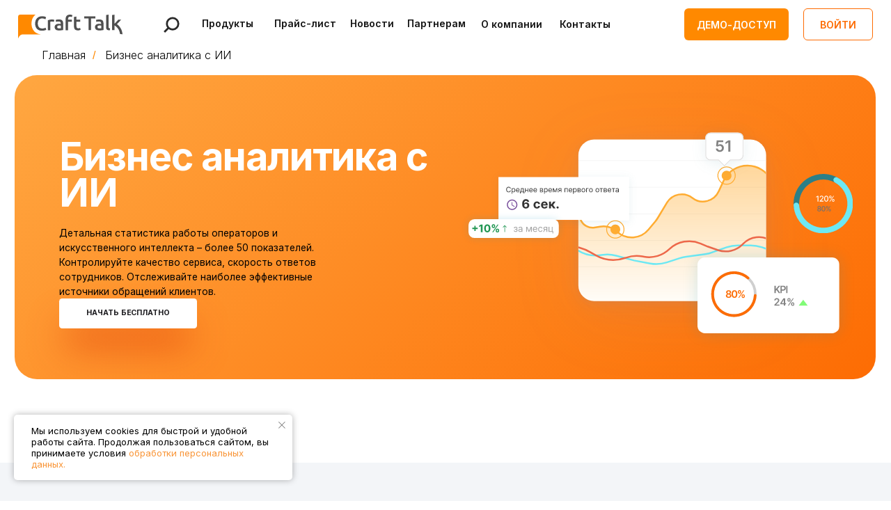

--- FILE ---
content_type: text/html; charset=UTF-8
request_url: https://crafttalk.ru/analytics
body_size: 49761
content:
<!DOCTYPE html> <html lang="ru"> <head> <meta charset="utf-8" /> <meta http-equiv="Content-Type" content="text/html; charset=utf-8" /> <meta name="viewport" content="width=device-width, initial-scale=1.0" /> <meta name="yandex-verification" content="38cdbf9ad69968ab" /> <!--metatextblock--> <title>Заказать нейросеть и ии для бизнес аналитики от CraftTalk</title> <meta name="description" content="Анализируйте эффективность бизнеса с ИИ-аналитикой CraftTalk. Более 50 показателей, контроль качества, статистика операторов и чат-ботов." /> <meta property="og:url" content="https://crafttalk.ru/analytics" /> <meta property="og:title" content="Заказать нейросеть и ии для бизнес аналитики от CraftTalk" /> <meta property="og:description" content="Анализируйте эффективность бизнеса с ИИ-аналитикой CraftTalk. Более 50 показателей, контроль качества, статистика операторов и чат-ботов." /> <meta property="og:type" content="website" /> <meta property="og:image" content="https://static.tildacdn.com/tild6531-6139-4265-a334-333963613730/5.jpeg" /> <link rel="canonical" href="https://crafttalk.ru/analytics"> <!--/metatextblock--> <meta name="format-detection" content="telephone=no" /> <meta http-equiv="x-dns-prefetch-control" content="on"> <link rel="dns-prefetch" href="https://ws.tildacdn.com"> <link rel="dns-prefetch" href="https://static.tildacdn.com"> <link rel="shortcut icon" href="https://static.tildacdn.com/tild6631-3437-4361-b535-323639643339/favicon.ico" type="image/x-icon" /> <!-- Assets --> <script src="https://neo.tildacdn.com/js/tilda-fallback-1.0.min.js" async charset="utf-8"></script> <link rel="stylesheet" href="https://static.tildacdn.com/css/tilda-grid-3.0.min.css" type="text/css" media="all" onerror="this.loaderr='y';"/> <link rel="stylesheet" href="https://static.tildacdn.com/ws/project1291672/tilda-blocks-page31935261.min.css?t=1768394830" type="text/css" media="all" onerror="this.loaderr='y';" /> <link rel="preconnect" href="https://fonts.gstatic.com"> <link href="https://fonts.googleapis.com/css2?family=Inter:wght@300;400;500;600;700&subset=latin,cyrillic" rel="stylesheet"> <link rel="stylesheet" href="https://static.tildacdn.com/css/tilda-animation-2.0.min.css" type="text/css" media="all" onerror="this.loaderr='y';" /> <link rel="stylesheet" href="https://static.tildacdn.com/css/tilda-popup-1.1.min.css" type="text/css" media="print" onload="this.media='all';" onerror="this.loaderr='y';" /> <noscript><link rel="stylesheet" href="https://static.tildacdn.com/css/tilda-popup-1.1.min.css" type="text/css" media="all" /></noscript> <link rel="stylesheet" href="https://static.tildacdn.com/css/tilda-forms-1.0.min.css" type="text/css" media="all" onerror="this.loaderr='y';" /> <link rel="stylesheet" href="https://static.tildacdn.com/css/tilda-slds-1.4.min.css" type="text/css" media="print" onload="this.media='all';" onerror="this.loaderr='y';" /> <noscript><link rel="stylesheet" href="https://static.tildacdn.com/css/tilda-slds-1.4.min.css" type="text/css" media="all" /></noscript> <link rel="stylesheet" href="https://static.tildacdn.com/css/tilda-menusub-1.0.min.css" type="text/css" media="print" onload="this.media='all';" onerror="this.loaderr='y';" /> <noscript><link rel="stylesheet" href="https://static.tildacdn.com/css/tilda-menusub-1.0.min.css" type="text/css" media="all" /></noscript> <link rel="stylesheet" href="https://static.tildacdn.com/css/tilda-menu-widgeticons-1.0.min.css" type="text/css" media="all" onerror="this.loaderr='y';" /> <link rel="stylesheet" href="https://static.tildacdn.com/css/tilda-zoom-2.0.min.css" type="text/css" media="print" onload="this.media='all';" onerror="this.loaderr='y';" /> <noscript><link rel="stylesheet" href="https://static.tildacdn.com/css/tilda-zoom-2.0.min.css" type="text/css" media="all" /></noscript> <link rel="stylesheet" href="https://fonts.googleapis.com/css2?family=Inter:wght@300;400;500;600;700;800&display=swap" type="text/css" /> <script nomodule src="https://static.tildacdn.com/js/tilda-polyfill-1.0.min.js" charset="utf-8"></script> <script type="text/javascript">function t_onReady(func) {if(document.readyState!='loading') {func();} else {document.addEventListener('DOMContentLoaded',func);}}
function t_onFuncLoad(funcName,okFunc,time) {if(typeof window[funcName]==='function') {okFunc();} else {setTimeout(function() {t_onFuncLoad(funcName,okFunc,time);},(time||100));}}function t396_initialScale(t){var e=document.getElementById("rec"+t);if(e){var i=e.querySelector(".t396__artboard");if(i){window.tn_scale_initial_window_width||(window.tn_scale_initial_window_width=document.documentElement.clientWidth);var a=window.tn_scale_initial_window_width,r=[],n,l=i.getAttribute("data-artboard-screens");if(l){l=l.split(",");for(var o=0;o<l.length;o++)r[o]=parseInt(l[o],10)}else r=[320,480,640,960,1200];for(var o=0;o<r.length;o++){var d=r[o];a>=d&&(n=d)}var _="edit"===window.allrecords.getAttribute("data-tilda-mode"),c="center"===t396_getFieldValue(i,"valign",n,r),s="grid"===t396_getFieldValue(i,"upscale",n,r),w=t396_getFieldValue(i,"height_vh",n,r),g=t396_getFieldValue(i,"height",n,r),u=!!window.opr&&!!window.opr.addons||!!window.opera||-1!==navigator.userAgent.indexOf(" OPR/");if(!_&&c&&!s&&!w&&g&&!u){var h=parseFloat((a/n).toFixed(3)),f=[i,i.querySelector(".t396__carrier"),i.querySelector(".t396__filter")],v=Math.floor(parseInt(g,10)*h)+"px",p;i.style.setProperty("--initial-scale-height",v);for(var o=0;o<f.length;o++)f[o].style.setProperty("height","var(--initial-scale-height)");t396_scaleInitial__getElementsToScale(i).forEach((function(t){t.style.zoom=h}))}}}}function t396_scaleInitial__getElementsToScale(t){return t?Array.prototype.slice.call(t.children).filter((function(t){return t&&(t.classList.contains("t396__elem")||t.classList.contains("t396__group"))})):[]}function t396_getFieldValue(t,e,i,a){var r,n=a[a.length-1];if(!(r=i===n?t.getAttribute("data-artboard-"+e):t.getAttribute("data-artboard-"+e+"-res-"+i)))for(var l=0;l<a.length;l++){var o=a[l];if(!(o<=i)&&(r=o===n?t.getAttribute("data-artboard-"+e):t.getAttribute("data-artboard-"+e+"-res-"+o)))break}return r}window.TN_SCALE_INITIAL_VER="1.0",window.tn_scale_initial_window_width=null;</script> <script src="https://static.tildacdn.com/js/jquery-1.10.2.min.js" charset="utf-8" onerror="this.loaderr='y';"></script> <script src="https://static.tildacdn.com/js/tilda-scripts-3.0.min.js" charset="utf-8" defer onerror="this.loaderr='y';"></script> <script src="https://static.tildacdn.com/ws/project1291672/tilda-blocks-page31935261.min.js?t=1768394830" charset="utf-8" async onerror="this.loaderr='y';"></script> <script src="https://static.tildacdn.com/js/tilda-lazyload-1.0.min.js" charset="utf-8" async onerror="this.loaderr='y';"></script> <script src="https://static.tildacdn.com/js/tilda-animation-2.0.min.js" charset="utf-8" async onerror="this.loaderr='y';"></script> <script src="https://static.tildacdn.com/js/tilda-zero-1.1.min.js" charset="utf-8" async onerror="this.loaderr='y';"></script> <script src="https://static.tildacdn.com/js/tilda-popup-1.0.min.js" charset="utf-8" async onerror="this.loaderr='y';"></script> <script src="https://static.tildacdn.com/js/tilda-forms-1.0.min.js" charset="utf-8" async onerror="this.loaderr='y';"></script> <script src="https://static.tildacdn.com/js/tilda-slds-1.4.min.js" charset="utf-8" async onerror="this.loaderr='y';"></script> <script src="https://static.tildacdn.com/js/hammer.min.js" charset="utf-8" async onerror="this.loaderr='y';"></script> <script src="https://static.tildacdn.com/js/tilda-video-1.0.min.js" charset="utf-8" async onerror="this.loaderr='y';"></script> <script src="https://static.tildacdn.com/js/tilda-menusub-1.0.min.js" charset="utf-8" async onerror="this.loaderr='y';"></script> <script src="https://static.tildacdn.com/js/tilda-menu-1.0.min.js" charset="utf-8" async onerror="this.loaderr='y';"></script> <script src="https://static.tildacdn.com/js/tilda-menu-widgeticons-1.0.min.js" charset="utf-8" async onerror="this.loaderr='y';"></script> <script src="https://static.tildacdn.com/js/tilda-widget-positions-1.0.min.js" charset="utf-8" async onerror="this.loaderr='y';"></script> <script src="https://static.tildacdn.com/js/tilda-zero-forms-1.0.min.js" charset="utf-8" async onerror="this.loaderr='y';"></script> <script src="https://static.tildacdn.com/js/tilda-animation-sbs-1.0.min.js" charset="utf-8" async onerror="this.loaderr='y';"></script> <script src="https://static.tildacdn.com/js/tilda-zoom-2.0.min.js" charset="utf-8" async onerror="this.loaderr='y';"></script> <script src="https://static.tildacdn.com/js/tilda-zero-scale-1.0.min.js" charset="utf-8" async onerror="this.loaderr='y';"></script> <script src="https://static.tildacdn.com/js/tilda-skiplink-1.0.min.js" charset="utf-8" async onerror="this.loaderr='y';"></script> <script src="https://static.tildacdn.com/js/tilda-events-1.0.min.js" charset="utf-8" async onerror="this.loaderr='y';"></script> <script type="text/javascript" src="https://static.tildacdn.com/js/tilda-lk-dashboard-1.0.min.js" charset="utf-8" async onerror="this.loaderr='y';"></script> <!-- nominify begin --><!-- Top.Mail.Ru counter --> <noscript><div><img src="https://top-fwz1.mail.ru/counter?id=3490521;js=na" style="position:absolute;left:-9999px;" alt="Top.Mail.Ru" /></div></noscript> <!-- /Top.Mail.Ru counter --> <script type="text/javascript">
var _tmr = window._tmr || (window._tmr = []);
_tmr.push({id: "3490521", type: "pageView", start: (new Date()).getTime()});
(function (d, w, id) {
  if (d.getElementById(id)) return;
  var ts = d.createElement("script"); ts.type = "text/javascript"; ts.async = true; ts.id = id;
  ts.src = "https://top-fwz1.mail.ru/js/code.js";
  var f = function () {var s = d.getElementsByTagName("script")[0]; s.parentNode.insertBefore(ts, s);};
  if (w.opera == "[object Opera]") { d.addEventListener("DOMContentLoaded", f, false); } else { f(); }
})(document, window, "tmr-code");
</script> <!-- nominify end --><!-- nominify begin --><script type="application/ld+json">
{
	"@context": "http://schema.org/",
	"@type": "BreadcrumbList",
	"itemListElement": [
		{
			"@type": "ListItem",
			"position": 1,
			"name": "Главная",
			"item": "https://crafttalk.ru/"
		},
		{
			"@type": "ListItem",
			"position": 2,
			"name": "Бизнес аналитика с ИИ",
			"item": "https://crafttalk.ru/analytics"
		}
	]
}
</script><!-- nominify end --><script type="text/javascript">window.dataLayer=window.dataLayer||[];</script> <!-- Google Tag Manager --> <script type="text/javascript">(function(w,d,s,l,i){w[l]=w[l]||[];w[l].push({'gtm.start':new Date().getTime(),event:'gtm.js'});var f=d.getElementsByTagName(s)[0],j=d.createElement(s),dl=l!='dataLayer'?'&l='+l:'';j.async=true;j.src='https://www.googletagmanager.com/gtm.js?id='+i+dl;f.parentNode.insertBefore(j,f);})(window,document,'script','dataLayer','GTM-NHQJ4R5');</script> <!-- End Google Tag Manager --> <script type="text/javascript">(function() {if((/bot|google|yandex|baidu|bing|msn|duckduckbot|teoma|slurp|crawler|spider|robot|crawling|facebook/i.test(navigator.userAgent))===false&&typeof(sessionStorage)!='undefined'&&sessionStorage.getItem('visited')!=='y'&&document.visibilityState){var style=document.createElement('style');style.type='text/css';style.innerHTML='@media screen and (min-width: 980px) {.t-records {opacity: 0;}.t-records_animated {-webkit-transition: opacity ease-in-out .2s;-moz-transition: opacity ease-in-out .2s;-o-transition: opacity ease-in-out .2s;transition: opacity ease-in-out .2s;}.t-records.t-records_visible {opacity: 1;}}';document.getElementsByTagName('head')[0].appendChild(style);function t_setvisRecs(){var alr=document.querySelectorAll('.t-records');Array.prototype.forEach.call(alr,function(el) {el.classList.add("t-records_animated");});setTimeout(function() {Array.prototype.forEach.call(alr,function(el) {el.classList.add("t-records_visible");});sessionStorage.setItem("visited","y");},400);}
document.addEventListener('DOMContentLoaded',t_setvisRecs);}})();</script></head> <body class="t-body" style="margin:0;"> <!--allrecords--> <div id="allrecords" class="t-records" data-hook="blocks-collection-content-node" data-tilda-project-id="1291672" data-tilda-page-id="31935261" data-tilda-page-alias="analytics" data-tilda-formskey="32c0eb874202ec1f78a1c23c83a0744f" data-tilda-lazy="yes" data-tilda-project-lang="RU" data-tilda-root-zone="com" data-tilda-project-headcode="yes" data-tilda-page-headcode="yes" data-tilda-project-country="RU"> <!--header--> <header id="t-header" class="t-records" data-hook="blocks-collection-content-node" data-tilda-project-id="1291672" data-tilda-page-id="31933634" data-tilda-page-alias="header_new" data-tilda-formskey="32c0eb874202ec1f78a1c23c83a0744f" data-tilda-lazy="yes" data-tilda-project-lang="RU" data-tilda-root-zone="com" data-tilda-project-headcode="yes" data-tilda-project-country="RU"> <div id="rec516302021" class="r t-rec" style=" " data-animationappear="off" data-record-type="360"> <!-- T360 --> <style>.t-records{opacity:0;}.t-records_animated{-webkit-transition:opacity ease-in-out 0.8s;-moz-transition:opacity ease-in-out 0.8s;-o-transition:opacity ease-in-out 0.8s;transition:opacity ease-in-out 0.8s;}.t-records.t-records_visible,.t-records .t-records{opacity:1;}</style> <script>t_onReady(function() {var allRecords=document.querySelector('.t-records');window.addEventListener('pageshow',function(event) {if(event.persisted) {allRecords.classList.add('t-records_visible');}});var rec=document.querySelector('#rec516302021');if(!rec) return;rec.setAttribute('data-animationappear','off');rec.style.opacity='1';allRecords.classList.add('t-records_animated');setTimeout(function() {allRecords.classList.add('t-records_visible');},200);});</script> <script>t_onReady(function() {var selects='button:not(.t-submit):not(.t835__btn_next):not(.t835__btn_prev):not(.t835__btn_result):not(.t862__btn_next):not(.t862__btn_prev):not(.t862__btn_result):not(.t854__news-btn):not(.t862__btn_next),' +
'a:not([href*="#"]):not(.carousel-control):not(.t-carousel__control):not(.t807__btn_reply):not([href^="#price"]):not([href^="javascript"]):not([href^="mailto"]):not([href^="tel"]):not([href^="link_sub"]):not(.js-feed-btn-show-more):not(.t367__opener):not([href^="https://www.dropbox.com/"])';var elements=document.querySelectorAll(selects);Array.prototype.forEach.call(elements,function(element) {if(element.getAttribute('data-menu-submenu-hook')) return;element.addEventListener('click',function(event) {var goTo=this.getAttribute('href');if(goTo!==null&&!goTo.startsWith('#')) {var ctrl=event.ctrlKey;var cmd=event.metaKey&&navigator.platform.indexOf('Mac')!==-1;if(!ctrl&&!cmd) {var target=this.getAttribute('target');if(target!=='_blank') {event.preventDefault();var allRecords=document.querySelector('.t-records');if(allRecords) {allRecords.classList.remove('t-records_visible');}
setTimeout(function() {window.location=goTo;},500);}}}});});});</script> <style>.t360__bar{background-color:#fd6c03;}</style> <script>t_onReady(function() {var isSafari=/Safari/.test(navigator.userAgent)&&/Apple Computer/.test(navigator.vendor);if(!isSafari) {document.body.insertAdjacentHTML('beforeend','<div class="t360__progress"><div class="t360__bar"></div></div>');setTimeout(function() {var bar=document.querySelector('.t360__bar');if(bar) bar.classList.add('t360__barprogress');},10);}});function t360_onProgressLoad() {var bar=document.querySelector('.t360__bar');if(!bar) return;bar.classList.remove('t360__barprogress');bar.classList.add('t360__barprogressfinished');setTimeout(function() {bar.classList.add('t360__barprogresshidden');},20);setTimeout(function() {var progress=document.querySelector('.t360__progress');if(progress) progress.style.display='none';},500);};if(document.readyState==='complete') {setTimeout(t360_onProgressLoad,60);} else {window.addEventListener('load',t360_onProgressLoad);}</script> </div> <div id="rec579134641" class="r t-rec" style=" " data-animationappear="off" data-record-type="131"> <!-- T123 --> <div class="t123"> <div class="t-container_100 "> <div class="t-width t-width_100 "> <!-- nominify begin --> <script>
	//goals for metrica begin
	function RegEventByInterval(ContainsName, goalId) {
		var round = setInterval(function() {
			$(".t-popup__container").each(function(){
				if($(this).find('.t-title:contains("' + ContainsName + '")').length > 0) {
					$(this).find('button[type="submit"]').attr('onclick', 'yaCounter53628673.reachGoal("' + goalId + '"); return true;');
					clearInterval(round);
				}
			});
		}, 400);
	}
	
	(function() {
		var loc = location.href;
		RegEventByInterval('Заявка на демонстрацию платформы', '102702901');
		if(loc == "https://crafttalk.ru/") RegEventByInterval('Свяжитесь с нами', '560654472');
		if(loc == "https://crafttalk.ru/price") {
			RegEventByInterval('Тариф: Mini', '385621265');
			RegEventByInterval('Тариф: Small', '384547473');
			RegEventByInterval('Тариф: Medium', '385621689');
			RegEventByInterval('Тариф: XL', '385621777');
			RegEventByInterval('Тариф:Enterprise', '516328074');
		}
		if(loc == "https://crafttalk.ru/chat") RegEventByInterval('Свяжитесь с нами', '516302149');
		if(loc == "https://crafttalk.ru/aibot") RegEventByInterval('Свяжитесь с нами', '560538639');
		if(loc == "https://crafttalk.ru/analytics") RegEventByInterval('Свяжитесь с нами', '560540422');
		if(loc == "https://crafttalk.ru/knowledge-base") RegEventByInterval('Свяжитесь с нами', '560539058');
	})();
  
	window.addEventListener('load', function () {
		$(document).on('mouseup', 'form[action="https://forms.tildacdn.com/procces/"] button[type="submit"]', function () { yaCounter53628673.reachGoal('380343629') });
	}, {once : true});
	//goals for metrica end
</script> <!-- nominify end --> </div> </div> </div> </div> <div id="rec516302022" class="r t-rec uc-meny" style=" " data-animationappear="off" data-record-type="396"> <!-- T396 --> <style>#rec516302022 .t396__artboard {height:70px;}#rec516302022 .t396__filter {height:70px;}#rec516302022 .t396__carrier{height:70px;background-position:center center;background-attachment:scroll;background-size:cover;background-repeat:no-repeat;}@media screen and (max-width:1199px) {#rec516302022 .t396__artboard,#rec516302022 .t396__filter,#rec516302022 .t396__carrier {}#rec516302022 .t396__filter {}#rec516302022 .t396__carrier {background-attachment:scroll;}}@media screen and (max-width:959px) {#rec516302022 .t396__artboard,#rec516302022 .t396__filter,#rec516302022 .t396__carrier {}#rec516302022 .t396__filter {}#rec516302022 .t396__carrier {background-attachment:scroll;}}@media screen and (max-width:639px) {#rec516302022 .t396__artboard,#rec516302022 .t396__filter,#rec516302022 .t396__carrier {}#rec516302022 .t396__filter {}#rec516302022 .t396__carrier {background-attachment:scroll;}}@media screen and (max-width:479px) {#rec516302022 .t396__artboard,#rec516302022 .t396__filter,#rec516302022 .t396__carrier {height:60px;}#rec516302022 .t396__filter {}#rec516302022 .t396__carrier {background-attachment:scroll;}}#rec516302022 .tn-elem[data-elem-id="1660224929945"]{z-index:3;top:calc(35px - 50px + 0px);;left:calc(50% - 50% + 0px);;width:100%;height:100%;-webkit-backdrop-filter:blur(7px);:backdrop-filter:blur(7px);;backdrop-filter:blur(7px);:backdrop-filter:blur(7px);;border-radius:0px 0px 0px 0px;}#rec516302022 .tn-elem[data-elem-id="1660224929945"] .tn-atom{border-radius:0px 0px 0px 0px;background-color:#ffffff;background-position:center center;border-width:var(--t396-borderwidth,0);border-style:var(--t396-borderstyle,solid);border-color:var(--t396-bordercolor,transparent);transition:background-color var(--t396-speedhover,0s) ease-in-out,color var(--t396-speedhover,0s) ease-in-out,border-color var(--t396-speedhover,0s) ease-in-out,box-shadow var(--t396-shadowshoverspeed,0.2s) ease-in-out;}@media screen and (max-width:1199px){#rec516302022 .tn-elem[data-elem-id="1660224929945"]{display:table;top:calc(35px - 50% + 0px);;left:calc(50% - 50% + 0px);;}}@media screen and (max-width:959px){#rec516302022 .tn-elem[data-elem-id="1660224929945"]{display:table;}}@media screen and (max-width:639px){#rec516302022 .tn-elem[data-elem-id="1660224929945"]{display:table;}}@media screen and (max-width:479px){#rec516302022 .tn-elem[data-elem-id="1660224929945"]{display:table;top:calc(35px - 50% + 0px);;left:calc(50% - 50% + 0px);;}}#rec516302022 .tn-elem[data-elem-id="1660121258362"]{color:#141414;text-align:center;z-index:3;top:10px;;left:calc(50% - 600px + 753px);;width:95px;height:49px;}#rec516302022 .tn-elem[data-elem-id="1660121258362"] .tn-atom{color:#141414;font-size:14px;font-family:'Inter',Arial,sans-serif;line-height:1.55;font-weight:600;border-radius:0px 0px 0px 0px;background-position:center center;--t396-speedhover:0.2s;transition:background-color var(--t396-speedhover,0s) ease-in-out,color var(--t396-speedhover,0s) ease-in-out,border-color var(--t396-speedhover,0s) ease-in-out,box-shadow var(--t396-shadowshoverspeed,0.2s) ease-in-out;position:relative;z-index:1;background-color:var(--t396-bgcolor-color,transparent);background-image:var(--t396-bgcolor-image,none);-webkit-box-pack:center;-ms-flex-pack:center;justify-content:center;}#rec516302022 .tn-elem[data-elem-id="1660121258362"] .tn-atom::after{content:'';position:absolute;width:100%;height:100%;left:0;top:0;box-sizing:border-box;background-origin:border-box;background-clip:border-box;pointer-events:none;transition:opacity var(--t396-speedhover,0s) ease-in-out;;z-index:-1;opacity:0;background-color:var(--t396-bgcolor-hover-color,var(--t396-bgcolor-color,transparent));background-image:var(--t396-bgcolor-hover-image,var(--t396-bgcolor-image,none));}#rec516302022 .tn-elem[data-elem-id="1660121258362"] .tn-atom .tn-atom__button-content{column-gap:10px;padding:0px 0px 0px 0px;}#rec516302022 .tn-elem[data-elem-id="1660121258362"] .tn-atom .tn-atom__button-text{transition:color var(--t396-speedhover,0s) ease-in-out;color:#141414;}#rec516302022 .tn-elem[data-elem-id="1660121258362"] .tn-atom .tn-atom__button-border::before{display:none;}#rec516302022 .tn-elem[data-elem-id="1660121258362"] .tn-atom .tn-atom__button-border::after{display:none;}@media (hover),(min-width:0\0){#rec516302022 .tn-elem[data-elem-id="1660121258362"] .tn-atom:hover::after{opacity:1;}}@media (hover),(min-width:0\0){#rec516302022 .tn-elem[data-elem-id="1660121258362"] .tn-atom:hover{color:#fd6c03;}#rec516302022 .tn-elem[data-elem-id="1660121258362"] .tn-atom:hover .tn-atom__button-text{color:#fd6c03;}}@media screen and (max-width:1199px){#rec516302022 .tn-elem[data-elem-id="1660121258362"]{display:block;top:-333px;;left:calc(50% - 480px + 865px);;height:auto;}#rec516302022 .tn-elem[data-elem-id="1660121258362"] .tn-atom{background-size:cover;opacity:0;}#rec516302022 .tn-elem[data-elem-id="1660121258362"] .tn-atom .tn-atom__button-border::before{display:none;}#rec516302022 .tn-elem[data-elem-id="1660121258362"] .tn-atom .tn-atom__button-border::after{display:none;}}@media screen and (max-width:959px){#rec516302022 .tn-elem[data-elem-id="1660121258362"]{display:block;height:auto;}#rec516302022 .tn-elem[data-elem-id="1660121258362"] .tn-atom .tn-atom__button-border::before{display:none;}#rec516302022 .tn-elem[data-elem-id="1660121258362"] .tn-atom .tn-atom__button-border::after{display:none;}}@media screen and (max-width:639px){#rec516302022 .tn-elem[data-elem-id="1660121258362"]{display:block;height:auto;}#rec516302022 .tn-elem[data-elem-id="1660121258362"] .tn-atom .tn-atom__button-border::before{display:none;}#rec516302022 .tn-elem[data-elem-id="1660121258362"] .tn-atom .tn-atom__button-border::after{display:none;}}@media screen and (max-width:479px){#rec516302022 .tn-elem[data-elem-id="1660121258362"]{display:block;top:-333px;;left:calc(50% - 160px + 865px);;height:auto;}#rec516302022 .tn-elem[data-elem-id="1660121258362"] .tn-atom .tn-atom__button-border::before{display:none;}#rec516302022 .tn-elem[data-elem-id="1660121258362"] .tn-atom .tn-atom__button-border::after{display:none;}}#rec516302022 .tn-elem[data-elem-id="1660122059197"]{color:#141414;text-align:center;z-index:3;top:9px;;left:calc(50% - 600px + 640px);;width:110px;height:50px;}#rec516302022 .tn-elem[data-elem-id="1660122059197"] .tn-atom{color:#141414;font-size:14px;font-family:'Inter',Arial,sans-serif;line-height:1.55;font-weight:600;border-radius:0px 0px 0px 0px;background-position:center center;--t396-speedhover:0.2s;transition:background-color var(--t396-speedhover,0s) ease-in-out,color var(--t396-speedhover,0s) ease-in-out,border-color var(--t396-speedhover,0s) ease-in-out,box-shadow var(--t396-shadowshoverspeed,0.2s) ease-in-out;position:relative;z-index:1;background-color:var(--t396-bgcolor-color,transparent);background-image:var(--t396-bgcolor-image,none);-webkit-box-pack:center;-ms-flex-pack:center;justify-content:center;}#rec516302022 .tn-elem[data-elem-id="1660122059197"] .tn-atom::after{content:'';position:absolute;width:100%;height:100%;left:0;top:0;box-sizing:border-box;background-origin:border-box;background-clip:border-box;pointer-events:none;transition:opacity var(--t396-speedhover,0s) ease-in-out;;z-index:-1;opacity:0;background-color:var(--t396-bgcolor-hover-color,var(--t396-bgcolor-color,transparent));background-image:var(--t396-bgcolor-hover-image,var(--t396-bgcolor-image,none));}#rec516302022 .tn-elem[data-elem-id="1660122059197"] .tn-atom .tn-atom__button-content{column-gap:10px;padding:0px 0px 0px 0px;}#rec516302022 .tn-elem[data-elem-id="1660122059197"] .tn-atom .tn-atom__button-text{transition:color var(--t396-speedhover,0s) ease-in-out;color:#141414;}#rec516302022 .tn-elem[data-elem-id="1660122059197"] .tn-atom .tn-atom__button-border::before{display:none;}#rec516302022 .tn-elem[data-elem-id="1660122059197"] .tn-atom .tn-atom__button-border::after{display:none;}@media (hover),(min-width:0\0){#rec516302022 .tn-elem[data-elem-id="1660122059197"] .tn-atom:hover::after{opacity:1;}}@media (hover),(min-width:0\0){#rec516302022 .tn-elem[data-elem-id="1660122059197"] .tn-atom:hover{color:#fd6c03;}#rec516302022 .tn-elem[data-elem-id="1660122059197"] .tn-atom:hover .tn-atom__button-text{color:#fd6c03;}}@media screen and (max-width:1199px){#rec516302022 .tn-elem[data-elem-id="1660122059197"]{display:block;top:-334px;;left:calc(50% - 480px + 748px);;height:auto;}#rec516302022 .tn-elem[data-elem-id="1660122059197"] .tn-atom{background-size:cover;opacity:0;}#rec516302022 .tn-elem[data-elem-id="1660122059197"] .tn-atom .tn-atom__button-border::before{display:none;}#rec516302022 .tn-elem[data-elem-id="1660122059197"] .tn-atom .tn-atom__button-border::after{display:none;}}@media screen and (max-width:959px){#rec516302022 .tn-elem[data-elem-id="1660122059197"]{display:block;height:auto;}#rec516302022 .tn-elem[data-elem-id="1660122059197"] .tn-atom .tn-atom__button-border::before{display:none;}#rec516302022 .tn-elem[data-elem-id="1660122059197"] .tn-atom .tn-atom__button-border::after{display:none;}}@media screen and (max-width:639px){#rec516302022 .tn-elem[data-elem-id="1660122059197"]{display:block;height:auto;}#rec516302022 .tn-elem[data-elem-id="1660122059197"] .tn-atom .tn-atom__button-border::before{display:none;}#rec516302022 .tn-elem[data-elem-id="1660122059197"] .tn-atom .tn-atom__button-border::after{display:none;}}@media screen and (max-width:479px){#rec516302022 .tn-elem[data-elem-id="1660122059197"]{display:block;top:-334px;;left:calc(50% - 160px + 748px);;height:auto;}#rec516302022 .tn-elem[data-elem-id="1660122059197"] .tn-atom .tn-atom__button-border::before{display:none;}#rec516302022 .tn-elem[data-elem-id="1660122059197"] .tn-atom .tn-atom__button-border::after{display:none;}}#rec516302022 .tn-elem[data-elem-id="1660121947074"]{color:#141414;text-align:center;z-index:3;top:9px;;left:calc(50% - 600px + 233px);;width:108px;height:49px;}#rec516302022 .tn-elem[data-elem-id="1660121947074"] .tn-atom{color:#141414;font-size:14px;font-family:'Inter',Arial,sans-serif;line-height:1.55;font-weight:600;border-radius:0px 0px 0px 0px;background-position:center center;--t396-speedhover:0.2s;transition:background-color var(--t396-speedhover,0s) ease-in-out,color var(--t396-speedhover,0s) ease-in-out,border-color var(--t396-speedhover,0s) ease-in-out,box-shadow var(--t396-shadowshoverspeed,0.2s) ease-in-out;position:relative;z-index:1;background-color:var(--t396-bgcolor-color,transparent);background-image:var(--t396-bgcolor-image,none);-webkit-box-pack:center;-ms-flex-pack:center;justify-content:center;}#rec516302022 .tn-elem[data-elem-id="1660121947074"] .tn-atom::after{content:'';position:absolute;width:100%;height:100%;left:0;top:0;box-sizing:border-box;background-origin:border-box;background-clip:border-box;pointer-events:none;transition:opacity var(--t396-speedhover,0s) ease-in-out;;z-index:-1;opacity:0;background-color:var(--t396-bgcolor-hover-color,var(--t396-bgcolor-color,transparent));background-image:var(--t396-bgcolor-hover-image,var(--t396-bgcolor-image,none));}#rec516302022 .tn-elem[data-elem-id="1660121947074"] .tn-atom .tn-atom__button-content{column-gap:10px;padding:0px 0px 0px 0px;}#rec516302022 .tn-elem[data-elem-id="1660121947074"] .tn-atom .tn-atom__button-text{transition:color var(--t396-speedhover,0s) ease-in-out;color:#141414;}#rec516302022 .tn-elem[data-elem-id="1660121947074"] .tn-atom .tn-atom__button-border::before{display:none;}#rec516302022 .tn-elem[data-elem-id="1660121947074"] .tn-atom .tn-atom__button-border::after{display:none;}@media (hover),(min-width:0\0){#rec516302022 .tn-elem[data-elem-id="1660121947074"] .tn-atom:hover::after{opacity:1;}}@media (hover),(min-width:0\0){#rec516302022 .tn-elem[data-elem-id="1660121947074"] .tn-atom:hover{color:#fd6c03;}#rec516302022 .tn-elem[data-elem-id="1660121947074"] .tn-atom:hover .tn-atom__button-text{color:#fd6c03;}}@media screen and (max-width:1199px){#rec516302022 .tn-elem[data-elem-id="1660121947074"]{display:block;top:-334px;;left:calc(50% - 480px + 245px);;height:auto;}#rec516302022 .tn-elem[data-elem-id="1660121947074"] .tn-atom{background-size:cover;opacity:0;}#rec516302022 .tn-elem[data-elem-id="1660121947074"] .tn-atom .tn-atom__button-border::before{display:none;}#rec516302022 .tn-elem[data-elem-id="1660121947074"] .tn-atom .tn-atom__button-border::after{display:none;}}@media screen and (max-width:959px){#rec516302022 .tn-elem[data-elem-id="1660121947074"]{display:block;height:auto;}#rec516302022 .tn-elem[data-elem-id="1660121947074"] .tn-atom .tn-atom__button-border::before{display:none;}#rec516302022 .tn-elem[data-elem-id="1660121947074"] .tn-atom .tn-atom__button-border::after{display:none;}}@media screen and (max-width:639px){#rec516302022 .tn-elem[data-elem-id="1660121947074"]{display:block;height:auto;}#rec516302022 .tn-elem[data-elem-id="1660121947074"] .tn-atom .tn-atom__button-border::before{display:none;}#rec516302022 .tn-elem[data-elem-id="1660121947074"] .tn-atom .tn-atom__button-border::after{display:none;}}@media screen and (max-width:479px){#rec516302022 .tn-elem[data-elem-id="1660121947074"]{display:block;top:-334px;;left:calc(50% - 160px + 245px);;height:auto;}#rec516302022 .tn-elem[data-elem-id="1660121947074"] .tn-atom .tn-atom__button-border::before{display:none;}#rec516302022 .tn-elem[data-elem-id="1660121947074"] .tn-atom .tn-atom__button-border::after{display:none;}}#rec516302022 .tn-elem[data-elem-id="1660122039585"]{color:#141414;text-align:center;z-index:3;top:9px;;left:calc(50% - 600px + 537px);;width:100px;height:49px;}#rec516302022 .tn-elem[data-elem-id="1660122039585"] .tn-atom{color:#141414;font-size:14px;font-family:'Inter',Arial,sans-serif;line-height:1.55;font-weight:600;border-radius:0px 0px 0px 0px;background-position:center center;--t396-speedhover:0.2s;transition:background-color var(--t396-speedhover,0s) ease-in-out,color var(--t396-speedhover,0s) ease-in-out,border-color var(--t396-speedhover,0s) ease-in-out,box-shadow var(--t396-shadowshoverspeed,0.2s) ease-in-out;position:relative;z-index:1;background-color:var(--t396-bgcolor-color,transparent);background-image:var(--t396-bgcolor-image,none);-webkit-box-pack:center;-ms-flex-pack:center;justify-content:center;}#rec516302022 .tn-elem[data-elem-id="1660122039585"] .tn-atom::after{content:'';position:absolute;width:100%;height:100%;left:0;top:0;box-sizing:border-box;background-origin:border-box;background-clip:border-box;pointer-events:none;transition:opacity var(--t396-speedhover,0s) ease-in-out;;z-index:-1;opacity:0;background-color:var(--t396-bgcolor-hover-color,var(--t396-bgcolor-color,transparent));background-image:var(--t396-bgcolor-hover-image,var(--t396-bgcolor-image,none));}#rec516302022 .tn-elem[data-elem-id="1660122039585"] .tn-atom .tn-atom__button-content{column-gap:10px;padding:0px 0px 0px 0px;}#rec516302022 .tn-elem[data-elem-id="1660122039585"] .tn-atom .tn-atom__button-text{transition:color var(--t396-speedhover,0s) ease-in-out;color:#141414;}#rec516302022 .tn-elem[data-elem-id="1660122039585"] .tn-atom .tn-atom__button-border::before{display:none;}#rec516302022 .tn-elem[data-elem-id="1660122039585"] .tn-atom .tn-atom__button-border::after{display:none;}@media (hover),(min-width:0\0){#rec516302022 .tn-elem[data-elem-id="1660122039585"] .tn-atom:hover::after{opacity:1;}}@media (hover),(min-width:0\0){#rec516302022 .tn-elem[data-elem-id="1660122039585"] .tn-atom:hover{color:#fd6c03;}#rec516302022 .tn-elem[data-elem-id="1660122039585"] .tn-atom:hover .tn-atom__button-text{color:#fd6c03;}}@media screen and (max-width:1199px){#rec516302022 .tn-elem[data-elem-id="1660122039585"]{display:block;top:-334px;;left:calc(50% - 480px + 641px);;height:auto;}#rec516302022 .tn-elem[data-elem-id="1660122039585"] .tn-atom{background-size:cover;opacity:0;}#rec516302022 .tn-elem[data-elem-id="1660122039585"] .tn-atom .tn-atom__button-border::before{display:none;}#rec516302022 .tn-elem[data-elem-id="1660122039585"] .tn-atom .tn-atom__button-border::after{display:none;}}@media screen and (max-width:959px){#rec516302022 .tn-elem[data-elem-id="1660122039585"]{display:block;height:auto;}#rec516302022 .tn-elem[data-elem-id="1660122039585"] .tn-atom .tn-atom__button-border::before{display:none;}#rec516302022 .tn-elem[data-elem-id="1660122039585"] .tn-atom .tn-atom__button-border::after{display:none;}}@media screen and (max-width:639px){#rec516302022 .tn-elem[data-elem-id="1660122039585"]{display:block;height:auto;}#rec516302022 .tn-elem[data-elem-id="1660122039585"] .tn-atom .tn-atom__button-border::before{display:none;}#rec516302022 .tn-elem[data-elem-id="1660122039585"] .tn-atom .tn-atom__button-border::after{display:none;}}@media screen and (max-width:479px){#rec516302022 .tn-elem[data-elem-id="1660122039585"]{display:block;top:-334px;;left:calc(50% - 160px + 641px);;height:auto;}#rec516302022 .tn-elem[data-elem-id="1660122039585"] .tn-atom .tn-atom__button-border::before{display:none;}#rec516302022 .tn-elem[data-elem-id="1660122039585"] .tn-atom .tn-atom__button-border::after{display:none;}}#rec516302022 .tn-elem[data-elem-id="1660127478420"]{color:#141414;text-align:center;z-index:3;top:9px;;left:calc(50% - 600px + 344px);;width:108px;height:49px;}#rec516302022 .tn-elem[data-elem-id="1660127478420"] .tn-atom{color:#141414;font-size:14px;font-family:'Inter',Arial,sans-serif;line-height:1.55;font-weight:600;border-radius:0px 0px 0px 0px;background-position:center center;--t396-speedhover:0.2s;transition:background-color var(--t396-speedhover,0s) ease-in-out,color var(--t396-speedhover,0s) ease-in-out,border-color var(--t396-speedhover,0s) ease-in-out,box-shadow var(--t396-shadowshoverspeed,0.2s) ease-in-out;position:relative;z-index:1;background-color:var(--t396-bgcolor-color,transparent);background-image:var(--t396-bgcolor-image,none);-webkit-box-pack:center;-ms-flex-pack:center;justify-content:center;}#rec516302022 .tn-elem[data-elem-id="1660127478420"] .tn-atom::after{content:'';position:absolute;width:100%;height:100%;left:0;top:0;box-sizing:border-box;background-origin:border-box;background-clip:border-box;pointer-events:none;transition:opacity var(--t396-speedhover,0s) ease-in-out;;z-index:-1;opacity:0;background-color:var(--t396-bgcolor-hover-color,var(--t396-bgcolor-color,transparent));background-image:var(--t396-bgcolor-hover-image,var(--t396-bgcolor-image,none));}#rec516302022 .tn-elem[data-elem-id="1660127478420"] .tn-atom .tn-atom__button-content{column-gap:10px;padding:0px 0px 0px 0px;}#rec516302022 .tn-elem[data-elem-id="1660127478420"] .tn-atom .tn-atom__button-text{transition:color var(--t396-speedhover,0s) ease-in-out;color:#141414;}#rec516302022 .tn-elem[data-elem-id="1660127478420"] .tn-atom .tn-atom__button-border::before{display:none;}#rec516302022 .tn-elem[data-elem-id="1660127478420"] .tn-atom .tn-atom__button-border::after{display:none;}@media (hover),(min-width:0\0){#rec516302022 .tn-elem[data-elem-id="1660127478420"] .tn-atom:hover::after{opacity:1;}}@media (hover),(min-width:0\0){#rec516302022 .tn-elem[data-elem-id="1660127478420"] .tn-atom:hover{color:#fd6c03;}#rec516302022 .tn-elem[data-elem-id="1660127478420"] .tn-atom:hover .tn-atom__button-text{color:#fd6c03;}}@media screen and (max-width:1199px){#rec516302022 .tn-elem[data-elem-id="1660127478420"]{display:block;top:-334px;;left:calc(50% - 480px + 360px);;height:auto;}#rec516302022 .tn-elem[data-elem-id="1660127478420"] .tn-atom{background-size:cover;opacity:0;}#rec516302022 .tn-elem[data-elem-id="1660127478420"] .tn-atom .tn-atom__button-border::before{display:none;}#rec516302022 .tn-elem[data-elem-id="1660127478420"] .tn-atom .tn-atom__button-border::after{display:none;}}@media screen and (max-width:959px){#rec516302022 .tn-elem[data-elem-id="1660127478420"]{display:block;height:auto;}#rec516302022 .tn-elem[data-elem-id="1660127478420"] .tn-atom .tn-atom__button-border::before{display:none;}#rec516302022 .tn-elem[data-elem-id="1660127478420"] .tn-atom .tn-atom__button-border::after{display:none;}}@media screen and (max-width:639px){#rec516302022 .tn-elem[data-elem-id="1660127478420"]{display:block;height:auto;}#rec516302022 .tn-elem[data-elem-id="1660127478420"] .tn-atom .tn-atom__button-border::before{display:none;}#rec516302022 .tn-elem[data-elem-id="1660127478420"] .tn-atom .tn-atom__button-border::after{display:none;}}@media screen and (max-width:479px){#rec516302022 .tn-elem[data-elem-id="1660127478420"]{display:block;top:-334px;;left:calc(50% - 160px + 360px);;height:auto;}#rec516302022 .tn-elem[data-elem-id="1660127478420"] .tn-atom .tn-atom__button-border::before{display:none;}#rec516302022 .tn-elem[data-elem-id="1660127478420"] .tn-atom .tn-atom__button-border::after{display:none;}}#rec516302022 .tn-elem[data-elem-id="1660121969909"]{color:#141414;text-align:center;z-index:3;top:9px;;left:calc(50% - 600px + 455px);;width:79px;height:49px;}#rec516302022 .tn-elem[data-elem-id="1660121969909"] .tn-atom{color:#141414;font-size:14px;font-family:'Inter',Arial,sans-serif;line-height:1.55;font-weight:600;border-radius:0px 0px 0px 0px;background-position:center center;--t396-speedhover:0.2s;transition:background-color var(--t396-speedhover,0s) ease-in-out,color var(--t396-speedhover,0s) ease-in-out,border-color var(--t396-speedhover,0s) ease-in-out,box-shadow var(--t396-shadowshoverspeed,0.2s) ease-in-out;position:relative;z-index:1;background-color:var(--t396-bgcolor-color,transparent);background-image:var(--t396-bgcolor-image,none);-webkit-box-pack:center;-ms-flex-pack:center;justify-content:center;}#rec516302022 .tn-elem[data-elem-id="1660121969909"] .tn-atom::after{content:'';position:absolute;width:100%;height:100%;left:0;top:0;box-sizing:border-box;background-origin:border-box;background-clip:border-box;pointer-events:none;transition:opacity var(--t396-speedhover,0s) ease-in-out;;z-index:-1;opacity:0;background-color:var(--t396-bgcolor-hover-color,var(--t396-bgcolor-color,transparent));background-image:var(--t396-bgcolor-hover-image,var(--t396-bgcolor-image,none));}#rec516302022 .tn-elem[data-elem-id="1660121969909"] .tn-atom .tn-atom__button-content{column-gap:10px;padding:0px 0px 0px 0px;}#rec516302022 .tn-elem[data-elem-id="1660121969909"] .tn-atom .tn-atom__button-text{transition:color var(--t396-speedhover,0s) ease-in-out;color:#141414;}#rec516302022 .tn-elem[data-elem-id="1660121969909"] .tn-atom .tn-atom__button-border::before{display:none;}#rec516302022 .tn-elem[data-elem-id="1660121969909"] .tn-atom .tn-atom__button-border::after{display:none;}@media (hover),(min-width:0\0){#rec516302022 .tn-elem[data-elem-id="1660121969909"] .tn-atom:hover::after{opacity:1;}}@media (hover),(min-width:0\0){#rec516302022 .tn-elem[data-elem-id="1660121969909"] .tn-atom:hover{color:#fd6c03;}#rec516302022 .tn-elem[data-elem-id="1660121969909"] .tn-atom:hover .tn-atom__button-text{color:#fd6c03;}}@media screen and (max-width:1199px){#rec516302022 .tn-elem[data-elem-id="1660121969909"]{display:block;top:-334px;;left:calc(50% - 480px + 555px);;height:auto;}#rec516302022 .tn-elem[data-elem-id="1660121969909"] .tn-atom{background-size:cover;opacity:0;}#rec516302022 .tn-elem[data-elem-id="1660121969909"] .tn-atom .tn-atom__button-border::before{display:none;}#rec516302022 .tn-elem[data-elem-id="1660121969909"] .tn-atom .tn-atom__button-border::after{display:none;}}@media screen and (max-width:959px){#rec516302022 .tn-elem[data-elem-id="1660121969909"]{display:block;height:auto;}#rec516302022 .tn-elem[data-elem-id="1660121969909"] .tn-atom .tn-atom__button-border::before{display:none;}#rec516302022 .tn-elem[data-elem-id="1660121969909"] .tn-atom .tn-atom__button-border::after{display:none;}}@media screen and (max-width:639px){#rec516302022 .tn-elem[data-elem-id="1660121969909"]{display:block;height:auto;}#rec516302022 .tn-elem[data-elem-id="1660121969909"] .tn-atom .tn-atom__button-border::before{display:none;}#rec516302022 .tn-elem[data-elem-id="1660121969909"] .tn-atom .tn-atom__button-border::after{display:none;}}@media screen and (max-width:479px){#rec516302022 .tn-elem[data-elem-id="1660121969909"]{display:block;top:-334px;;left:calc(50% - 160px + 555px);;height:auto;}#rec516302022 .tn-elem[data-elem-id="1660121969909"] .tn-atom .tn-atom__button-border::before{display:none;}#rec516302022 .tn-elem[data-elem-id="1660121969909"] .tn-atom .tn-atom__button-border::after{display:none;}}#rec516302022 .tn-elem[data-elem-id="1662577287067"]{color:#fd6c03;text-align:center;z-index:3;top:12px;;left:calc(100% - 100px + -2px);;width:100px;height:46px;}#rec516302022 .tn-elem[data-elem-id="1662577287067"] .tn-atom{color:#fd6c03;font-size:14px;font-family:'Inter',Arial,sans-serif;line-height:1.55;font-weight:600;text-transform:uppercase;border-radius:6px 6px 6px 6px;background-position:center center;--t396-borderwidth:1px;--t396-bordercolor:#fd6c03;--t396-speedhover:0.2s;transition:background-color var(--t396-speedhover,0s) ease-in-out,color var(--t396-speedhover,0s) ease-in-out,border-color var(--t396-speedhover,0s) ease-in-out,box-shadow var(--t396-shadowshoverspeed,0.2s) ease-in-out;position:relative;z-index:1;background-color:var(--t396-bgcolor-color,transparent);background-image:var(--t396-bgcolor-image,none);--t396-bgcolor-hover-color:#ff8900;--t396-bgcolor-hover-image:none;--t396-bordercolor-hover:#ff8900;-webkit-box-pack:center;-ms-flex-pack:center;justify-content:center;padding:0;border-width:var(--t396-borderwidth,0);border-style:var(--t396-borderstyle,solid);border-color:var(--t396-bordercolor,transparent);}#rec516302022 .tn-elem[data-elem-id="1662577287067"] .tn-atom::after{content:'';position:absolute;width:100%;height:100%;left:0;top:0;box-sizing:border-box;background-origin:border-box;background-clip:border-box;pointer-events:none;transition:opacity var(--t396-speedhover,0s) ease-in-out;;z-index:-1;opacity:0;background-color:var(--t396-bgcolor-hover-color,var(--t396-bgcolor-color,transparent));background-image:var(--t396-bgcolor-hover-image,var(--t396-bgcolor-image,none));}#rec516302022 .tn-elem[data-elem-id="1662577287067"] .tn-atom .tn-atom__button-content{column-gap:10px;padding:0px 0px 0px 0px;}#rec516302022 .tn-elem[data-elem-id="1662577287067"] .tn-atom .tn-atom__button-text{transition:color var(--t396-speedhover,0s) ease-in-out;color:#fd6c03;}#rec516302022 .tn-elem[data-elem-id="1662577287067"] .tn-atom .tn-atom__button-border::before{display:none;}#rec516302022 .tn-elem[data-elem-id="1662577287067"] .tn-atom .tn-atom__button-border::after{display:none;}@media (hover),(min-width:0\0){#rec516302022 .tn-elem[data-elem-id="1662577287067"] .tn-atom:hover::after{opacity:1;}}@media (hover),(min-width:0\0){#rec516302022 .tn-elem[data-elem-id="1662577287067"] .tn-atom:hover{border-style:var(--t396-borderstyle,solid);border-color:var(--t396-bordercolor-hover,var(--t396-bordercolor,transparent));}}@media (hover),(min-width:0\0){#rec516302022 .tn-elem[data-elem-id="1662577287067"] .tn-atom:hover{color:#ffffff;}#rec516302022 .tn-elem[data-elem-id="1662577287067"] .tn-atom:hover .tn-atom__button-text{color:#ffffff;}}@media screen and (max-width:1199px){#rec516302022 .tn-elem[data-elem-id="1662577287067"]{display:block;top:12px;;left:calc(100% - 100px + -74px);;height:auto;}#rec516302022 .tn-elem[data-elem-id="1662577287067"] .tn-atom .tn-atom__button-border::before{display:none;}#rec516302022 .tn-elem[data-elem-id="1662577287067"] .tn-atom .tn-atom__button-border::after{display:none;}#rec516302022 .tn-elem[data-elem-id="1662577287067"] .tn-atom{padding:0;border-width:var(--t396-borderwidth,0);border-style:var(--t396-borderstyle,solid);border-color:var(--t396-bordercolor,transparent);}@media (hover),(min-width:0\0){#rec516302022 .tn-elem[data-elem-id="1662577287067"] .tn-atom:hover{border-style:var(--t396-borderstyle,solid);border-color:var(--t396-bordercolor-hover,var(--t396-bordercolor,transparent));}}}@media screen and (max-width:959px){#rec516302022 .tn-elem[data-elem-id="1662577287067"]{display:block;top:11px;;left:calc(100% - 100px + -76px);;height:auto;}#rec516302022 .tn-elem[data-elem-id="1662577287067"] .tn-atom .tn-atom__button-border::before{display:none;}#rec516302022 .tn-elem[data-elem-id="1662577287067"] .tn-atom .tn-atom__button-border::after{display:none;}#rec516302022 .tn-elem[data-elem-id="1662577287067"] .tn-atom{padding:0;border-width:var(--t396-borderwidth,0);border-style:var(--t396-borderstyle,solid);border-color:var(--t396-bordercolor,transparent);}@media (hover),(min-width:0\0){#rec516302022 .tn-elem[data-elem-id="1662577287067"] .tn-atom:hover{border-style:var(--t396-borderstyle,solid);border-color:var(--t396-bordercolor-hover,var(--t396-bordercolor,transparent));}}}@media screen and (max-width:639px){#rec516302022 .tn-elem[data-elem-id="1662577287067"]{display:block;top:-3px;;left:calc(100% - 100px + 388px);;height:auto;}#rec516302022 .tn-elem[data-elem-id="1662577287067"] .tn-atom{background-size:cover;opacity:0;padding:0;border-width:var(--t396-borderwidth,0);border-style:var(--t396-borderstyle,solid);border-color:var(--t396-bordercolor,transparent);}#rec516302022 .tn-elem[data-elem-id="1662577287067"] .tn-atom .tn-atom__button-border::before{display:none;}#rec516302022 .tn-elem[data-elem-id="1662577287067"] .tn-atom .tn-atom__button-border::after{display:none;}@media (hover),(min-width:0\0){#rec516302022 .tn-elem[data-elem-id="1662577287067"] .tn-atom:hover{border-style:var(--t396-borderstyle,solid);border-color:var(--t396-bordercolor-hover,var(--t396-bordercolor,transparent));}}}@media screen and (max-width:479px){#rec516302022 .tn-elem[data-elem-id="1662577287067"]{display:block;height:auto;}#rec516302022 .tn-elem[data-elem-id="1662577287067"] .tn-atom .tn-atom__button-border::before{display:none;}#rec516302022 .tn-elem[data-elem-id="1662577287067"] .tn-atom .tn-atom__button-border::after{display:none;}#rec516302022 .tn-elem[data-elem-id="1662577287067"] .tn-atom{padding:0;border-width:var(--t396-borderwidth,0);border-style:var(--t396-borderstyle,solid);border-color:var(--t396-bordercolor,transparent);}@media (hover),(min-width:0\0){#rec516302022 .tn-elem[data-elem-id="1662577287067"] .tn-atom:hover{border-style:var(--t396-borderstyle,solid);border-color:var(--t396-bordercolor-hover,var(--t396-bordercolor,transparent));}}}#rec516302022 .tn-elem[data-elem-id="1662577290399"]{color:#ffffff;text-align:center;z-index:3;top:12px;;left:calc(100% - 150px + -147px);;width:150px;height:46px;}#rec516302022 .tn-elem[data-elem-id="1662577290399"] .tn-atom{color:#ffffff;font-size:14px;font-family:'Inter',Arial,sans-serif;line-height:1.55;font-weight:600;text-transform:uppercase;border-radius:6px 6px 6px 6px;background-color:var(--t396-bgcolor-color,transparent);background-position:center center;--t396-speedhover:0.2s;transition:background-color var(--t396-speedhover,0s) ease-in-out,color var(--t396-speedhover,0s) ease-in-out,border-color var(--t396-speedhover,0s) ease-in-out,box-shadow var(--t396-shadowshoverspeed,0.2s) ease-in-out;position:relative;z-index:1;background-image:var(--t396-bgcolor-image,none);--t396-bgcolor-color:#ff8900;--t396-bgcolor-image:none;--t396-bgcolor-hover-color:#ffa741;--t396-bgcolor-hover-image:none;-webkit-box-pack:center;-ms-flex-pack:center;justify-content:center;}#rec516302022 .tn-elem[data-elem-id="1662577290399"] .tn-atom::after{content:'';position:absolute;width:100%;height:100%;left:0;top:0;box-sizing:border-box;background-origin:border-box;background-clip:border-box;pointer-events:none;transition:opacity var(--t396-speedhover,0s) ease-in-out;;z-index:-1;opacity:0;background-color:var(--t396-bgcolor-hover-color,var(--t396-bgcolor-color,transparent));background-image:var(--t396-bgcolor-hover-image,var(--t396-bgcolor-image,none));}#rec516302022 .tn-elem[data-elem-id="1662577290399"] .tn-atom .tn-atom__button-content{column-gap:10px;padding:0px 0px 0px 0px;}#rec516302022 .tn-elem[data-elem-id="1662577290399"] .tn-atom .tn-atom__button-text{transition:color var(--t396-speedhover,0s) ease-in-out;color:#ffffff;}#rec516302022 .tn-elem[data-elem-id="1662577290399"] .tn-atom .tn-atom__button-border::before{display:none;}#rec516302022 .tn-elem[data-elem-id="1662577290399"] .tn-atom .tn-atom__button-border::after{display:none;}@media (hover),(min-width:0\0){#rec516302022 .tn-elem[data-elem-id="1662577290399"] .tn-atom:hover::after{opacity:1;}}@media screen and (max-width:1199px){#rec516302022 .tn-elem[data-elem-id="1662577290399"]{display:block;top:12px;;left:calc(100% - 150px + -186px);;height:auto;}#rec516302022 .tn-elem[data-elem-id="1662577290399"] .tn-atom .tn-atom__button-border::before{display:none;}#rec516302022 .tn-elem[data-elem-id="1662577290399"] .tn-atom .tn-atom__button-border::after{display:none;}}@media screen and (max-width:959px){#rec516302022 .tn-elem[data-elem-id="1662577290399"]{display:block;top:11px;;left:calc(100% - 150px + -184px);;height:auto;}#rec516302022 .tn-elem[data-elem-id="1662577290399"] .tn-atom .tn-atom__button-border::before{display:none;}#rec516302022 .tn-elem[data-elem-id="1662577290399"] .tn-atom .tn-atom__button-border::after{display:none;}}@media screen and (max-width:639px){#rec516302022 .tn-elem[data-elem-id="1662577290399"]{display:block;top:-72px;;left:calc(100% - 150px + 392px);;width:135px;height:auto;}#rec516302022 .tn-elem[data-elem-id="1662577290399"] .tn-atom{font-size:13px;background-size:cover;opacity:0;}#rec516302022 .tn-elem[data-elem-id="1662577290399"] .tn-atom .tn-atom__button-border::before{display:none;}#rec516302022 .tn-elem[data-elem-id="1662577290399"] .tn-atom .tn-atom__button-border::after{display:none;}}@media screen and (max-width:479px){#rec516302022 .tn-elem[data-elem-id="1662577290399"]{display:block;top:-21px;;left:calc(100% - 150px + 355px);;height:auto;}#rec516302022 .tn-elem[data-elem-id="1662577290399"] .tn-atom .tn-atom__button-border::before{display:none;}#rec516302022 .tn-elem[data-elem-id="1662577290399"] .tn-atom .tn-atom__button-border::after{display:none;}}#rec516302022 .tn-elem[data-elem-id="1660122299685"]{z-index:3;top:19px;;left:calc(50% - 600px + 191px);;width:33px;height:auto;}#rec516302022 .tn-elem[data-elem-id="1660122299685"] .tn-atom{border-radius:0px 0px 0px 0px;opacity:0.9;background-position:center center;border-width:var(--t396-borderwidth,0);border-style:var(--t396-borderstyle,solid);border-color:var(--t396-bordercolor,transparent);transition:background-color var(--t396-speedhover,0s) ease-in-out,color var(--t396-speedhover,0s) ease-in-out,border-color var(--t396-speedhover,0s) ease-in-out,box-shadow var(--t396-shadowshoverspeed,0.2s) ease-in-out;-webkit-transform:rotate(90deg);-moz-transform:rotate(90deg);transform:rotate(90deg);}#rec516302022 .tn-elem[data-elem-id="1660122299685"] .tn-atom__img{border-radius:0px 0px 0px 0px;object-position:center center;}@media screen and (max-width:1199px){#rec516302022 .tn-elem[data-elem-id="1660122299685"]{display:table;top:19px;;left:calc(50% - 480px + -365px);;height:auto;}}@media screen and (max-width:959px){#rec516302022 .tn-elem[data-elem-id="1660122299685"]{display:table;top:0px;;left:calc(50% - 320px + -353px);;height:auto;}#rec516302022 .tn-elem[data-elem-id="1660122299685"] .tn-atom{background-size:cover;opacity:0.8;}}@media screen and (max-width:639px){#rec516302022 .tn-elem[data-elem-id="1660122299685"]{display:table;top:0px;;left:calc(50% - 240px + -87px);;height:auto;}}@media screen and (max-width:479px){#rec516302022 .tn-elem[data-elem-id="1660122299685"]{display:table;top:0px;;left:calc(50% - 160px + -78px);;width:26px;height:auto;}}#rec516302022 .tn-elem[data-elem-id="1662577274732"]{z-index:3;top:21px;;left:2px;;width:150px;height:auto;}#rec516302022 .tn-elem[data-elem-id="1662577274732"] .tn-atom{border-radius:0px 0px 0px 0px;background-position:center center;border-width:var(--t396-borderwidth,0);border-style:var(--t396-borderstyle,solid);border-color:var(--t396-bordercolor,transparent);transition:background-color var(--t396-speedhover,0s) ease-in-out,color var(--t396-speedhover,0s) ease-in-out,border-color var(--t396-speedhover,0s) ease-in-out,box-shadow var(--t396-shadowshoverspeed,0.2s) ease-in-out;}#rec516302022 .tn-elem[data-elem-id="1662577274732"] .tn-atom__img{border-radius:0px 0px 0px 0px;object-position:center center;}@media screen and (max-width:1199px){#rec516302022 .tn-elem[data-elem-id="1662577274732"]{display:table;top:21px;;left:10px;;height:auto;}}@media screen and (max-width:959px){#rec516302022 .tn-elem[data-elem-id="1662577274732"]{display:table;top:21px;;left:20px;;height:auto;}}@media screen and (max-width:639px){#rec516302022 .tn-elem[data-elem-id="1662577274732"]{display:table;top:21px;;left:11px;;width:160px;height:auto;}}@media screen and (max-width:479px){#rec516302022 .tn-elem[data-elem-id="1662577274732"]{display:table;top:20px;;left:16px;;width:120px;height:auto;}}#rec516302022 .tn-elem[data-elem-id="1661762357454"]{z-index:3;top:-337px;;left:calc(100% - 100px + -1px);;width:100px;height:auto;}#rec516302022 .tn-elem[data-elem-id="1661762357454"] .tn-atom{border-radius:0px 0px 0px 0px;opacity:0;background-position:center center;border-width:var(--t396-borderwidth,0);border-style:var(--t396-borderstyle,solid);border-color:var(--t396-bordercolor,transparent);transition:background-color var(--t396-speedhover,0s) ease-in-out,color var(--t396-speedhover,0s) ease-in-out,border-color var(--t396-speedhover,0s) ease-in-out,box-shadow var(--t396-shadowshoverspeed,0.2s) ease-in-out;}#rec516302022 .tn-elem[data-elem-id="1661762357454"] .tn-atom__img{border-radius:0px 0px 0px 0px;object-position:center center;}@media screen and (max-width:1199px){#rec516302022 .tn-elem[data-elem-id="1661762357454"]{display:table;top:3px;;left:calc(100% - 100px + -2px);;width:61px;height:auto;}#rec516302022 .tn-elem[data-elem-id="1661762357454"] .tn-atom{background-size:cover;opacity:1;}}@media screen and (max-width:959px){#rec516302022 .tn-elem[data-elem-id="1661762357454"]{display:table;top:4px;;left:calc(100% - 100px + -6px);;height:auto;}}@media screen and (max-width:639px){#rec516302022 .tn-elem[data-elem-id="1661762357454"]{display:table;top:4px;;left:calc(100% - 100px + -3px);;height:auto;}}@media screen and (max-width:479px){#rec516302022 .tn-elem[data-elem-id="1661762357454"]{display:table;top:0px;;left:calc(100% - 100px + -8px);;width:50px;height:auto;}}</style> <div class='t396'> <div class="t396__artboard" data-artboard-recid="516302022" data-artboard-screens="320,480,640,960,1200" data-artboard-height="70" data-artboard-valign="center" data-artboard-upscale="grid" data-artboard-height-res-320="60" data-artboard-upscale-res-320="window"> <div class="t396__carrier" data-artboard-recid="516302022"></div> <div class="t396__filter" data-artboard-recid="516302022"></div> <div class='t396__elem tn-elem tn-elem__5163020221660224929945' data-elem-id='1660224929945' data-elem-type='shape' data-field-top-value="0" data-field-left-value="0" data-field-height-value="100" data-field-width-value="100" data-field-axisy-value="center" data-field-axisx-value="center" data-field-container-value="window" data-field-topunits-value="px" data-field-leftunits-value="px" data-field-heightunits-value="%" data-field-widthunits-value="%" data-field-top-res-320-value="0" data-field-left-res-320-value="0" data-field-container-res-320-value="grid" data-field-top-res-960-value="0" data-field-left-res-960-value="0"> <div class='tn-atom'> </div> </div> <div class='t396__elem tn-elem tn-elem__5163020221660121258362' data-elem-id='1660121258362' data-elem-type='button' data-field-top-value="10" data-field-left-value="753" data-field-height-value="49" data-field-width-value="95" data-field-axisy-value="top" data-field-axisx-value="left" data-field-container-value="grid" data-field-topunits-value="px" data-field-leftunits-value="px" data-field-heightunits-value="px" data-field-widthunits-value="px" data-field-textfit-value="fixedsize" data-field-fontsize-value="14" data-field-top-res-320-value="-333" data-field-left-res-320-value="865" data-field-top-res-960-value="-333" data-field-left-res-960-value="865"> <a class='tn-atom' href="/contact"> <div class='tn-atom__button-content'> <span class="tn-atom__button-text">Контакты</span> </div> <span class="tn-atom__button-border"></span> </a> </div> <div class='t396__elem tn-elem tn-elem__5163020221660122059197' data-elem-id='1660122059197' data-elem-type='button' data-field-top-value="9" data-field-left-value="640" data-field-height-value="50" data-field-width-value="110" data-field-axisy-value="top" data-field-axisx-value="left" data-field-container-value="grid" data-field-topunits-value="px" data-field-leftunits-value="px" data-field-heightunits-value="px" data-field-widthunits-value="px" data-field-textfit-value="fixedsize" data-field-fontsize-value="14" data-field-top-res-320-value="-334" data-field-left-res-320-value="748" data-field-top-res-960-value="-334" data-field-left-res-960-value="748"> <a class='tn-atom' href="/about"> <div class='tn-atom__button-content'> <span class="tn-atom__button-text">О компании</span> </div> <span class="tn-atom__button-border"></span> </a> </div> <div class='t396__elem tn-elem tn-elem__5163020221660121947074' data-elem-id='1660121947074' data-elem-type='button' data-field-top-value="9" data-field-left-value="233" data-field-height-value="49" data-field-width-value="108" data-field-axisy-value="top" data-field-axisx-value="left" data-field-container-value="grid" data-field-topunits-value="px" data-field-leftunits-value="px" data-field-heightunits-value="px" data-field-widthunits-value="px" data-field-textfit-value="fixedsize" data-field-fontsize-value="14" data-field-top-res-320-value="-334" data-field-left-res-320-value="245" data-field-top-res-960-value="-334" data-field-left-res-960-value="245"> <a class='tn-atom' href="#menu"> <div class='tn-atom__button-content'> <span class="tn-atom__button-text">Продукты</span> </div> <span class="tn-atom__button-border"></span> </a> </div> <div class='t396__elem tn-elem tn-elem__5163020221660122039585' data-elem-id='1660122039585' data-elem-type='button' data-field-top-value="9" data-field-left-value="537" data-field-height-value="49" data-field-width-value="100" data-field-axisy-value="top" data-field-axisx-value="left" data-field-container-value="grid" data-field-topunits-value="px" data-field-leftunits-value="px" data-field-heightunits-value="px" data-field-widthunits-value="px" data-field-textfit-value="fixedsize" data-field-fontsize-value="14" data-field-top-res-320-value="-334" data-field-left-res-320-value="641" data-field-top-res-960-value="-334" data-field-left-res-960-value="641"> <a class='tn-atom' href="/partners"> <div class='tn-atom__button-content'> <span class="tn-atom__button-text">Партнерам</span> </div> <span class="tn-atom__button-border"></span> </a> </div> <div class='t396__elem tn-elem tn-elem__5163020221660127478420' data-elem-id='1660127478420' data-elem-type='button' data-field-top-value="9" data-field-left-value="344" data-field-height-value="49" data-field-width-value="108" data-field-axisy-value="top" data-field-axisx-value="left" data-field-container-value="grid" data-field-topunits-value="px" data-field-leftunits-value="px" data-field-heightunits-value="px" data-field-widthunits-value="px" data-field-textfit-value="fixedsize" data-field-fontsize-value="14" data-field-top-res-320-value="-334" data-field-left-res-320-value="360" data-field-top-res-960-value="-334" data-field-left-res-960-value="360"> <a class='tn-atom' href="https://crafttalk.ru/price_cloud"> <div class='tn-atom__button-content'> <span class="tn-atom__button-text">Прайс-лист </span> </div> <span class="tn-atom__button-border"></span> </a> </div> <div class='t396__elem tn-elem tn-elem__5163020221660121969909' data-elem-id='1660121969909' data-elem-type='button' data-field-top-value="9" data-field-left-value="455" data-field-height-value="49" data-field-width-value="79" data-field-axisy-value="top" data-field-axisx-value="left" data-field-container-value="grid" data-field-topunits-value="px" data-field-leftunits-value="px" data-field-heightunits-value="px" data-field-widthunits-value="px" data-field-textfit-value="fixedsize" data-field-fontsize-value="14" data-field-top-res-320-value="-334" data-field-left-res-320-value="555" data-field-top-res-960-value="-334" data-field-left-res-960-value="555"> <a class='tn-atom' href="/news"> <div class='tn-atom__button-content'> <span class="tn-atom__button-text">Новости</span> </div> <span class="tn-atom__button-border"></span> </a> </div> <div class='t396__elem tn-elem tn-elem__5163020221662577287067' data-elem-id='1662577287067' data-elem-type='button' data-field-top-value="12" data-field-left-value="-2" data-field-height-value="46" data-field-width-value="100" data-field-axisy-value="top" data-field-axisx-value="right" data-field-container-value="window" data-field-topunits-value="px" data-field-leftunits-value="%" data-field-heightunits-value="px" data-field-widthunits-value="px" data-field-textfit-value="fixedsize" data-field-fontsize-value="14" data-field-top-res-480-value="-3" data-field-left-res-480-value="388" data-field-top-res-640-value="11" data-field-left-res-640-value="-76" data-field-container-res-640-value="window" data-field-top-res-960-value="12" data-field-left-res-960-value="-74" data-field-container-res-960-value="grid" data-field-leftunits-res-960-value="px"> <a class='tn-atom' href="https://cloud.craft-talk.com/app/login" target="_blank"> <div class='tn-atom__button-content'> <span class="tn-atom__button-text">Войти</span> </div> <span class="tn-atom__button-border"></span> </a> </div> <div class='t396__elem tn-elem tn-elem__5163020221662577290399' data-elem-id='1662577290399' data-elem-type='button' data-field-top-value="12" data-field-left-value="-147" data-field-height-value="46" data-field-width-value="150" data-field-axisy-value="top" data-field-axisx-value="right" data-field-container-value="window" data-field-topunits-value="px" data-field-leftunits-value="px" data-field-heightunits-value="px" data-field-widthunits-value="px" data-field-textfit-value="fixedsize" data-field-fontsize-value="14" data-field-top-res-320-value="-21" data-field-left-res-320-value="355" data-field-top-res-480-value="-72" data-field-left-res-480-value="392" data-field-height-res-480-value="40" data-field-width-res-480-value="135" data-field-fontsize-res-480-value="13" data-field-top-res-640-value="11" data-field-left-res-640-value="-184" data-field-container-res-640-value="window" data-field-top-res-960-value="12" data-field-left-res-960-value="-186" data-field-container-res-960-value="grid"> <a class='tn-atom' href="#popup:myform"> <div class='tn-atom__button-content'> <span class="tn-atom__button-text">Демо-доступ</span> </div> <span class="tn-atom__button-border"></span> </a> </div> <div class='t396__elem tn-elem tn-elem__5163020221660122299685' data-elem-id='1660122299685' data-elem-type='image' data-field-top-value="19" data-field-left-value="191" data-field-height-value="33" data-field-width-value="33" data-field-axisy-value="top" data-field-axisx-value="left" data-field-container-value="grid" data-field-topunits-value="px" data-field-leftunits-value="px" data-field-heightunits-value="px" data-field-widthunits-value="px" data-field-filewidth-value="36" data-field-fileheight-value="36" data-field-heightmode-value="hug" data-field-top-res-320-value="0" data-field-left-res-320-value="-78" data-field-height-res-320-value="26" data-field-width-res-320-value="26" data-field-axisy-res-320-value="center" data-field-container-res-320-value="grid" data-field-top-res-480-value="0" data-field-left-res-480-value="-87" data-field-height-res-480-value="33" data-field-axisx-res-480-value="right" data-field-container-res-480-value="window" data-field-top-res-640-value="0" data-field-left-res-640-value="-353" data-field-height-res-640-value="33" data-field-axisy-res-640-value="center" data-field-container-res-640-value="window" data-field-top-res-960-value="19" data-field-left-res-960-value="-365" data-field-height-res-960-value="33" data-field-axisx-res-960-value="right"> <a class='tn-atom' href="#opensearch"> <img class='tn-atom__img t-img' data-original='https://static.tildacdn.com/tild6135-3036-4635-a530-333166343233/photo.svg'
src='https://static.tildacdn.com/tild6135-3036-4635-a530-333166343233/photo.svg'
alt='' imgfield='tn_img_1660122299685'
/> </a> </div> <div class='t396__elem tn-elem tn-elem__5163020221662577274732' data-elem-id='1662577274732' data-elem-type='image' data-field-top-value="21" data-field-left-value="2" data-field-height-value="34" data-field-width-value="150" data-field-axisy-value="top" data-field-axisx-value="left" data-field-container-value="window" data-field-topunits-value="px" data-field-leftunits-value="%" data-field-heightunits-value="px" data-field-widthunits-value="px" data-field-filewidth-value="165" data-field-fileheight-value="37" data-field-heightmode-value="hug" data-field-top-res-320-value="20" data-field-left-res-320-value="16" data-field-height-res-320-value="27" data-field-width-res-320-value="120" data-field-container-res-320-value="grid" data-field-top-res-480-value="21" data-field-left-res-480-value="11" data-field-height-res-480-value="36" data-field-width-res-480-value="160" data-field-top-res-640-value="21" data-field-left-res-640-value="20" data-field-height-res-640-value="34" data-field-container-res-640-value="window" data-field-top-res-960-value="21" data-field-left-res-960-value="10" data-field-height-res-960-value="34" data-field-container-res-960-value="grid" data-field-leftunits-res-960-value="px"> <a class='tn-atom' href="/"> <img class='tn-atom__img t-img' data-original='https://static.tildacdn.com/tild3132-3664-4366-a336-373137363462/logo_2_1.svg'
src='https://static.tildacdn.com/tild3132-3664-4366-a336-373137363462/logo_2_1.svg'
alt='' imgfield='tn_img_1662577274732'
/> </a> </div> <div class='t396__elem tn-elem tn-elem__5163020221661762357454' data-elem-id='1661762357454' data-elem-type='image' data-field-top-value="-337" data-field-left-value="-1" data-field-height-value="100" data-field-width-value="100" data-field-axisy-value="top" data-field-axisx-value="right" data-field-container-value="window" data-field-topunits-value="px" data-field-leftunits-value="px" data-field-heightunits-value="px" data-field-widthunits-value="px" data-field-filewidth-value="100" data-field-fileheight-value="100" data-field-heightmode-value="hug" data-field-top-res-320-value="0" data-field-left-res-320-value="-8" data-field-height-res-320-value="50" data-field-width-res-320-value="50" data-field-axisy-res-320-value="center" data-field-container-res-320-value="grid" data-field-top-res-480-value="4" data-field-left-res-480-value="-3" data-field-height-res-480-value="61" data-field-top-res-640-value="4" data-field-left-res-640-value="-6" data-field-height-res-640-value="61" data-field-container-res-640-value="window" data-field-top-res-960-value="3" data-field-left-res-960-value="-2" data-field-height-res-960-value="61" data-field-width-res-960-value="61" data-field-container-res-960-value="grid"> <a class='tn-atom' href="#menuopen"> <img class='tn-atom__img t-img' data-original='https://static.tildacdn.com/tild6133-3966-4030-b961-373233666464/menu.svg'
src='https://static.tildacdn.com/tild6133-3966-4030-b961-373233666464/menu.svg'
alt='' imgfield='tn_img_1661762357454'
/> </a> </div> </div> </div> <script>t_onFuncLoad('t396_initialScale',function() {t396_initialScale('516302022');});t_onReady(function() {t_onFuncLoad('t396_init',function() {t396_init('516302022');});});</script> <!-- /T396 --> </div> <div id="rec516302024" class="r t-rec" style=" " data-animationappear="off" data-record-type="396"> <!-- T396 --> <style>#rec516302024 .t396__artboard {height:270px;background-color:#f3f5f8;}#rec516302024 .t396__filter {height:270px;}#rec516302024 .t396__carrier{height:270px;background-position:center center;background-attachment:scroll;background-size:cover;background-repeat:no-repeat;}@media screen and (max-width:1199px) {#rec516302024 .t396__artboard,#rec516302024 .t396__filter,#rec516302024 .t396__carrier {}#rec516302024 .t396__filter {}#rec516302024 .t396__carrier {background-attachment:scroll;}}@media screen and (max-width:959px) {#rec516302024 .t396__artboard,#rec516302024 .t396__filter,#rec516302024 .t396__carrier {}#rec516302024 .t396__filter {}#rec516302024 .t396__carrier {background-attachment:scroll;}}@media screen and (max-width:639px) {#rec516302024 .t396__artboard,#rec516302024 .t396__filter,#rec516302024 .t396__carrier {}#rec516302024 .t396__filter {}#rec516302024 .t396__carrier {background-attachment:scroll;}}@media screen and (max-width:479px) {#rec516302024 .t396__artboard,#rec516302024 .t396__filter,#rec516302024 .t396__carrier {}#rec516302024 .t396__filter {}#rec516302024 .t396__carrier {background-attachment:scroll;}}#rec516302024 .tn-elem[data-elem-id="1661886908110"]{color:#faf2f2;text-align:center;z-index:3;top:122px;;left:calc(50% - 600px + 33px);;width:233px;height:87px;}#rec516302024 .tn-elem[data-elem-id="1661886908110"] .tn-atom{color:#faf2f2;font-size:14px;font-family:'Arial',Arial,sans-serif;line-height:1.55;font-weight:600;border-radius:20px 20px 20px 20px;background-color:var(--t396-bgcolor-color,transparent);background-position:center center;--t396-borderwidth:1px;box-shadow:0px 5px 10px 0px rgba(24,150,189,0);--t396-speedhover:0.2s;transition:background-color var(--t396-speedhover,0s) ease-in-out,color var(--t396-speedhover,0s) ease-in-out,border-color var(--t396-speedhover,0s) ease-in-out,box-shadow var(--t396-shadowshoverspeed,0.2s) ease-in-out;position:relative;z-index:1;background-image:var(--t396-bgcolor-image,none);--t396-bgcolor-color:#ffffff;--t396-bgcolor-image:none;--t396-bgcolor-hover-color:#ffffff;--t396-bgcolor-hover-image:none;--t396-bordercolor-hover:#ff8900;-webkit-box-pack:center;-ms-flex-pack:center;justify-content:center;padding:0;border-width:var(--t396-borderwidth,0);border-style:var(--t396-borderstyle,solid);border-color:var(--t396-bordercolor,transparent);}#rec516302024 .tn-elem[data-elem-id="1661886908110"] .tn-atom::after{content:'';position:absolute;width:100%;height:100%;left:0;top:0;box-sizing:border-box;background-origin:border-box;background-clip:border-box;pointer-events:none;transition:opacity var(--t396-speedhover,0s) ease-in-out;;z-index:-1;opacity:0;background-color:var(--t396-bgcolor-hover-color,var(--t396-bgcolor-color,transparent));background-image:var(--t396-bgcolor-hover-image,var(--t396-bgcolor-image,none));}#rec516302024 .tn-elem[data-elem-id="1661886908110"] .tn-atom .tn-atom__button-content{column-gap:10px;padding:0px 0px 0px 0px;}#rec516302024 .tn-elem[data-elem-id="1661886908110"] .tn-atom .tn-atom__button-text{transition:color var(--t396-speedhover,0s) ease-in-out;color:#faf2f2;}#rec516302024 .tn-elem[data-elem-id="1661886908110"] .tn-atom .tn-atom__button-border::before{display:none;}#rec516302024 .tn-elem[data-elem-id="1661886908110"] .tn-atom .tn-atom__button-border::after{display:none;}@media (hover),(min-width:0\0){#rec516302024 .tn-elem[data-elem-id="1661886908110"] .tn-atom:hover::after{opacity:1;}}@media (hover),(min-width:0\0){#rec516302024 .tn-elem[data-elem-id="1661886908110"] .tn-atom:hover{border-style:var(--t396-borderstyle,solid);border-color:var(--t396-bordercolor-hover,var(--t396-bordercolor,transparent));}}@media screen and (max-width:1199px){#rec516302024 .tn-elem[data-elem-id="1661886908110"]{display:block;height:auto;}#rec516302024 .tn-elem[data-elem-id="1661886908110"] .tn-atom .tn-atom__button-border::before{display:none;}#rec516302024 .tn-elem[data-elem-id="1661886908110"] .tn-atom .tn-atom__button-border::after{display:none;}#rec516302024 .tn-elem[data-elem-id="1661886908110"] .tn-atom{padding:0;border-width:var(--t396-borderwidth,0);border-style:var(--t396-borderstyle,solid);border-color:var(--t396-bordercolor,transparent);}@media (hover),(min-width:0\0){#rec516302024 .tn-elem[data-elem-id="1661886908110"] .tn-atom:hover{border-style:var(--t396-borderstyle,solid);border-color:var(--t396-bordercolor-hover,var(--t396-bordercolor,transparent));}}}@media screen and (max-width:959px){#rec516302024 .tn-elem[data-elem-id="1661886908110"]{display:block;height:auto;}#rec516302024 .tn-elem[data-elem-id="1661886908110"] .tn-atom .tn-atom__button-border::before{display:none;}#rec516302024 .tn-elem[data-elem-id="1661886908110"] .tn-atom .tn-atom__button-border::after{display:none;}#rec516302024 .tn-elem[data-elem-id="1661886908110"] .tn-atom{padding:0;border-width:var(--t396-borderwidth,0);border-style:var(--t396-borderstyle,solid);border-color:var(--t396-bordercolor,transparent);}@media (hover),(min-width:0\0){#rec516302024 .tn-elem[data-elem-id="1661886908110"] .tn-atom:hover{border-style:var(--t396-borderstyle,solid);border-color:var(--t396-bordercolor-hover,var(--t396-bordercolor,transparent));}}}@media screen and (max-width:639px){#rec516302024 .tn-elem[data-elem-id="1661886908110"]{display:block;height:auto;}#rec516302024 .tn-elem[data-elem-id="1661886908110"] .tn-atom .tn-atom__button-border::before{display:none;}#rec516302024 .tn-elem[data-elem-id="1661886908110"] .tn-atom .tn-atom__button-border::after{display:none;}#rec516302024 .tn-elem[data-elem-id="1661886908110"] .tn-atom{padding:0;border-width:var(--t396-borderwidth,0);border-style:var(--t396-borderstyle,solid);border-color:var(--t396-bordercolor,transparent);}@media (hover),(min-width:0\0){#rec516302024 .tn-elem[data-elem-id="1661886908110"] .tn-atom:hover{border-style:var(--t396-borderstyle,solid);border-color:var(--t396-bordercolor-hover,var(--t396-bordercolor,transparent));}}}@media screen and (max-width:479px){#rec516302024 .tn-elem[data-elem-id="1661886908110"]{display:block;height:auto;}#rec516302024 .tn-elem[data-elem-id="1661886908110"] .tn-atom .tn-atom__button-border::before{display:none;}#rec516302024 .tn-elem[data-elem-id="1661886908110"] .tn-atom .tn-atom__button-border::after{display:none;}#rec516302024 .tn-elem[data-elem-id="1661886908110"] .tn-atom{padding:0;border-width:var(--t396-borderwidth,0);border-style:var(--t396-borderstyle,solid);border-color:var(--t396-bordercolor,transparent);}@media (hover),(min-width:0\0){#rec516302024 .tn-elem[data-elem-id="1661886908110"] .tn-atom:hover{border-style:var(--t396-borderstyle,solid);border-color:var(--t396-bordercolor-hover,var(--t396-bordercolor,transparent));}}}#rec516302024 .tn-elem[data-elem-id="1765882257294000001"]{color:#faf2f2;text-align:center;z-index:3;top:121px;;left:calc(50% - 600px + 299px);;width:180px;height:87px;}#rec516302024 .tn-elem[data-elem-id="1765882257294000001"] .tn-atom{color:#faf2f2;font-size:14px;font-family:'Arial',Arial,sans-serif;line-height:1.55;font-weight:600;border-radius:20px 20px 20px 20px;background-color:var(--t396-bgcolor-color,transparent);background-position:center center;--t396-borderwidth:1px;box-shadow:0px 5px 10px 0px rgba(24,150,189,0);--t396-speedhover:0.2s;transition:background-color var(--t396-speedhover,0s) ease-in-out,color var(--t396-speedhover,0s) ease-in-out,border-color var(--t396-speedhover,0s) ease-in-out,box-shadow var(--t396-shadowshoverspeed,0.2s) ease-in-out;position:relative;z-index:1;background-image:var(--t396-bgcolor-image,none);--t396-bgcolor-color:#ffffff;--t396-bgcolor-image:none;--t396-bgcolor-hover-color:#ffffff;--t396-bgcolor-hover-image:none;--t396-bordercolor-hover:#ff8900;-webkit-box-pack:center;-ms-flex-pack:center;justify-content:center;padding:0;border-width:var(--t396-borderwidth,0);border-style:var(--t396-borderstyle,solid);border-color:var(--t396-bordercolor,transparent);}#rec516302024 .tn-elem[data-elem-id="1765882257294000001"] .tn-atom::after{content:'';position:absolute;width:100%;height:100%;left:0;top:0;box-sizing:border-box;background-origin:border-box;background-clip:border-box;pointer-events:none;transition:opacity var(--t396-speedhover,0s) ease-in-out;;z-index:-1;opacity:0;background-color:var(--t396-bgcolor-hover-color,var(--t396-bgcolor-color,transparent));background-image:var(--t396-bgcolor-hover-image,var(--t396-bgcolor-image,none));}#rec516302024 .tn-elem[data-elem-id="1765882257294000001"] .tn-atom .tn-atom__button-content{column-gap:10px;padding:0px 0px 0px 0px;}#rec516302024 .tn-elem[data-elem-id="1765882257294000001"] .tn-atom .tn-atom__button-text{transition:color var(--t396-speedhover,0s) ease-in-out;color:#faf2f2;}#rec516302024 .tn-elem[data-elem-id="1765882257294000001"] .tn-atom .tn-atom__button-border::before{display:none;}#rec516302024 .tn-elem[data-elem-id="1765882257294000001"] .tn-atom .tn-atom__button-border::after{display:none;}@media (hover),(min-width:0\0){#rec516302024 .tn-elem[data-elem-id="1765882257294000001"] .tn-atom:hover::after{opacity:1;}}@media (hover),(min-width:0\0){#rec516302024 .tn-elem[data-elem-id="1765882257294000001"] .tn-atom:hover{border-style:var(--t396-borderstyle,solid);border-color:var(--t396-bordercolor-hover,var(--t396-bordercolor,transparent));}}@media screen and (max-width:1199px){#rec516302024 .tn-elem[data-elem-id="1765882257294000001"]{display:block;height:auto;}#rec516302024 .tn-elem[data-elem-id="1765882257294000001"] .tn-atom .tn-atom__button-border::before{display:none;}#rec516302024 .tn-elem[data-elem-id="1765882257294000001"] .tn-atom .tn-atom__button-border::after{display:none;}#rec516302024 .tn-elem[data-elem-id="1765882257294000001"] .tn-atom{padding:0;border-width:var(--t396-borderwidth,0);border-style:var(--t396-borderstyle,solid);border-color:var(--t396-bordercolor,transparent);}@media (hover),(min-width:0\0){#rec516302024 .tn-elem[data-elem-id="1765882257294000001"] .tn-atom:hover{border-style:var(--t396-borderstyle,solid);border-color:var(--t396-bordercolor-hover,var(--t396-bordercolor,transparent));}}}@media screen and (max-width:959px){#rec516302024 .tn-elem[data-elem-id="1765882257294000001"]{display:block;height:auto;}#rec516302024 .tn-elem[data-elem-id="1765882257294000001"] .tn-atom .tn-atom__button-border::before{display:none;}#rec516302024 .tn-elem[data-elem-id="1765882257294000001"] .tn-atom .tn-atom__button-border::after{display:none;}#rec516302024 .tn-elem[data-elem-id="1765882257294000001"] .tn-atom{padding:0;border-width:var(--t396-borderwidth,0);border-style:var(--t396-borderstyle,solid);border-color:var(--t396-bordercolor,transparent);}@media (hover),(min-width:0\0){#rec516302024 .tn-elem[data-elem-id="1765882257294000001"] .tn-atom:hover{border-style:var(--t396-borderstyle,solid);border-color:var(--t396-bordercolor-hover,var(--t396-bordercolor,transparent));}}}@media screen and (max-width:639px){#rec516302024 .tn-elem[data-elem-id="1765882257294000001"]{display:block;height:auto;}#rec516302024 .tn-elem[data-elem-id="1765882257294000001"] .tn-atom .tn-atom__button-border::before{display:none;}#rec516302024 .tn-elem[data-elem-id="1765882257294000001"] .tn-atom .tn-atom__button-border::after{display:none;}#rec516302024 .tn-elem[data-elem-id="1765882257294000001"] .tn-atom{padding:0;border-width:var(--t396-borderwidth,0);border-style:var(--t396-borderstyle,solid);border-color:var(--t396-bordercolor,transparent);}@media (hover),(min-width:0\0){#rec516302024 .tn-elem[data-elem-id="1765882257294000001"] .tn-atom:hover{border-style:var(--t396-borderstyle,solid);border-color:var(--t396-bordercolor-hover,var(--t396-bordercolor,transparent));}}}@media screen and (max-width:479px){#rec516302024 .tn-elem[data-elem-id="1765882257294000001"]{display:block;height:auto;}#rec516302024 .tn-elem[data-elem-id="1765882257294000001"] .tn-atom .tn-atom__button-border::before{display:none;}#rec516302024 .tn-elem[data-elem-id="1765882257294000001"] .tn-atom .tn-atom__button-border::after{display:none;}#rec516302024 .tn-elem[data-elem-id="1765882257294000001"] .tn-atom{padding:0;border-width:var(--t396-borderwidth,0);border-style:var(--t396-borderstyle,solid);border-color:var(--t396-bordercolor,transparent);}@media (hover),(min-width:0\0){#rec516302024 .tn-elem[data-elem-id="1765882257294000001"] .tn-atom:hover{border-style:var(--t396-borderstyle,solid);border-color:var(--t396-bordercolor-hover,var(--t396-bordercolor,transparent));}}}#rec516302024 .tn-elem[data-elem-id="1765882286931000002"]{color:#faf2f2;text-align:center;z-index:3;top:122px;;left:calc(50% - 600px + 507px);;width:202px;height:87px;}#rec516302024 .tn-elem[data-elem-id="1765882286931000002"] .tn-atom{color:#faf2f2;font-size:14px;font-family:'Arial',Arial,sans-serif;line-height:1.55;font-weight:600;border-radius:20px 20px 20px 20px;background-color:var(--t396-bgcolor-color,transparent);background-position:center center;--t396-borderwidth:1px;box-shadow:0px 5px 10px 0px rgba(24,150,189,0);--t396-speedhover:0.2s;transition:background-color var(--t396-speedhover,0s) ease-in-out,color var(--t396-speedhover,0s) ease-in-out,border-color var(--t396-speedhover,0s) ease-in-out,box-shadow var(--t396-shadowshoverspeed,0.2s) ease-in-out;position:relative;z-index:1;background-image:var(--t396-bgcolor-image,none);--t396-bgcolor-color:#ffffff;--t396-bgcolor-image:none;--t396-bgcolor-hover-color:#ffffff;--t396-bgcolor-hover-image:none;--t396-bordercolor-hover:#ff8900;-webkit-box-pack:center;-ms-flex-pack:center;justify-content:center;padding:0;border-width:var(--t396-borderwidth,0);border-style:var(--t396-borderstyle,solid);border-color:var(--t396-bordercolor,transparent);}#rec516302024 .tn-elem[data-elem-id="1765882286931000002"] .tn-atom::after{content:'';position:absolute;width:100%;height:100%;left:0;top:0;box-sizing:border-box;background-origin:border-box;background-clip:border-box;pointer-events:none;transition:opacity var(--t396-speedhover,0s) ease-in-out;;z-index:-1;opacity:0;background-color:var(--t396-bgcolor-hover-color,var(--t396-bgcolor-color,transparent));background-image:var(--t396-bgcolor-hover-image,var(--t396-bgcolor-image,none));}#rec516302024 .tn-elem[data-elem-id="1765882286931000002"] .tn-atom .tn-atom__button-content{column-gap:10px;padding:0px 0px 0px 0px;}#rec516302024 .tn-elem[data-elem-id="1765882286931000002"] .tn-atom .tn-atom__button-text{transition:color var(--t396-speedhover,0s) ease-in-out;color:#faf2f2;}#rec516302024 .tn-elem[data-elem-id="1765882286931000002"] .tn-atom .tn-atom__button-border::before{display:none;}#rec516302024 .tn-elem[data-elem-id="1765882286931000002"] .tn-atom .tn-atom__button-border::after{display:none;}@media (hover),(min-width:0\0){#rec516302024 .tn-elem[data-elem-id="1765882286931000002"] .tn-atom:hover::after{opacity:1;}}@media (hover),(min-width:0\0){#rec516302024 .tn-elem[data-elem-id="1765882286931000002"] .tn-atom:hover{border-style:var(--t396-borderstyle,solid);border-color:var(--t396-bordercolor-hover,var(--t396-bordercolor,transparent));}}@media screen and (max-width:1199px){#rec516302024 .tn-elem[data-elem-id="1765882286931000002"]{display:block;height:auto;}#rec516302024 .tn-elem[data-elem-id="1765882286931000002"] .tn-atom .tn-atom__button-border::before{display:none;}#rec516302024 .tn-elem[data-elem-id="1765882286931000002"] .tn-atom .tn-atom__button-border::after{display:none;}#rec516302024 .tn-elem[data-elem-id="1765882286931000002"] .tn-atom{padding:0;border-width:var(--t396-borderwidth,0);border-style:var(--t396-borderstyle,solid);border-color:var(--t396-bordercolor,transparent);}@media (hover),(min-width:0\0){#rec516302024 .tn-elem[data-elem-id="1765882286931000002"] .tn-atom:hover{border-style:var(--t396-borderstyle,solid);border-color:var(--t396-bordercolor-hover,var(--t396-bordercolor,transparent));}}}@media screen and (max-width:959px){#rec516302024 .tn-elem[data-elem-id="1765882286931000002"]{display:block;height:auto;}#rec516302024 .tn-elem[data-elem-id="1765882286931000002"] .tn-atom .tn-atom__button-border::before{display:none;}#rec516302024 .tn-elem[data-elem-id="1765882286931000002"] .tn-atom .tn-atom__button-border::after{display:none;}#rec516302024 .tn-elem[data-elem-id="1765882286931000002"] .tn-atom{padding:0;border-width:var(--t396-borderwidth,0);border-style:var(--t396-borderstyle,solid);border-color:var(--t396-bordercolor,transparent);}@media (hover),(min-width:0\0){#rec516302024 .tn-elem[data-elem-id="1765882286931000002"] .tn-atom:hover{border-style:var(--t396-borderstyle,solid);border-color:var(--t396-bordercolor-hover,var(--t396-bordercolor,transparent));}}}@media screen and (max-width:639px){#rec516302024 .tn-elem[data-elem-id="1765882286931000002"]{display:block;height:auto;}#rec516302024 .tn-elem[data-elem-id="1765882286931000002"] .tn-atom .tn-atom__button-border::before{display:none;}#rec516302024 .tn-elem[data-elem-id="1765882286931000002"] .tn-atom .tn-atom__button-border::after{display:none;}#rec516302024 .tn-elem[data-elem-id="1765882286931000002"] .tn-atom{padding:0;border-width:var(--t396-borderwidth,0);border-style:var(--t396-borderstyle,solid);border-color:var(--t396-bordercolor,transparent);}@media (hover),(min-width:0\0){#rec516302024 .tn-elem[data-elem-id="1765882286931000002"] .tn-atom:hover{border-style:var(--t396-borderstyle,solid);border-color:var(--t396-bordercolor-hover,var(--t396-bordercolor,transparent));}}}@media screen and (max-width:479px){#rec516302024 .tn-elem[data-elem-id="1765882286931000002"]{display:block;height:auto;}#rec516302024 .tn-elem[data-elem-id="1765882286931000002"] .tn-atom .tn-atom__button-border::before{display:none;}#rec516302024 .tn-elem[data-elem-id="1765882286931000002"] .tn-atom .tn-atom__button-border::after{display:none;}#rec516302024 .tn-elem[data-elem-id="1765882286931000002"] .tn-atom{padding:0;border-width:var(--t396-borderwidth,0);border-style:var(--t396-borderstyle,solid);border-color:var(--t396-bordercolor,transparent);}@media (hover),(min-width:0\0){#rec516302024 .tn-elem[data-elem-id="1765882286931000002"] .tn-atom:hover{border-style:var(--t396-borderstyle,solid);border-color:var(--t396-bordercolor-hover,var(--t396-bordercolor,transparent));}}}#rec516302024 .tn-elem[data-elem-id="1765882317928000003"]{color:#faf2f2;text-align:center;z-index:3;top:121px;;left:calc(50% - 600px + 731px);;width:197px;height:87px;}#rec516302024 .tn-elem[data-elem-id="1765882317928000003"] .tn-atom{color:#faf2f2;font-size:14px;font-family:'Arial',Arial,sans-serif;line-height:1.55;font-weight:600;border-radius:20px 20px 20px 20px;background-color:var(--t396-bgcolor-color,transparent);background-position:center center;--t396-borderwidth:1px;box-shadow:0px 5px 10px 0px rgba(24,150,189,0);--t396-speedhover:0.2s;transition:background-color var(--t396-speedhover,0s) ease-in-out,color var(--t396-speedhover,0s) ease-in-out,border-color var(--t396-speedhover,0s) ease-in-out,box-shadow var(--t396-shadowshoverspeed,0.2s) ease-in-out;position:relative;z-index:1;background-image:var(--t396-bgcolor-image,none);--t396-bgcolor-color:#ffffff;--t396-bgcolor-image:none;--t396-bgcolor-hover-color:#ffffff;--t396-bgcolor-hover-image:none;--t396-bordercolor-hover:#ff8900;-webkit-box-pack:center;-ms-flex-pack:center;justify-content:center;padding:0;border-width:var(--t396-borderwidth,0);border-style:var(--t396-borderstyle,solid);border-color:var(--t396-bordercolor,transparent);}#rec516302024 .tn-elem[data-elem-id="1765882317928000003"] .tn-atom::after{content:'';position:absolute;width:100%;height:100%;left:0;top:0;box-sizing:border-box;background-origin:border-box;background-clip:border-box;pointer-events:none;transition:opacity var(--t396-speedhover,0s) ease-in-out;;z-index:-1;opacity:0;background-color:var(--t396-bgcolor-hover-color,var(--t396-bgcolor-color,transparent));background-image:var(--t396-bgcolor-hover-image,var(--t396-bgcolor-image,none));}#rec516302024 .tn-elem[data-elem-id="1765882317928000003"] .tn-atom .tn-atom__button-content{column-gap:10px;padding:0px 0px 0px 0px;}#rec516302024 .tn-elem[data-elem-id="1765882317928000003"] .tn-atom .tn-atom__button-text{transition:color var(--t396-speedhover,0s) ease-in-out;color:#faf2f2;}#rec516302024 .tn-elem[data-elem-id="1765882317928000003"] .tn-atom .tn-atom__button-border::before{display:none;}#rec516302024 .tn-elem[data-elem-id="1765882317928000003"] .tn-atom .tn-atom__button-border::after{display:none;}@media (hover),(min-width:0\0){#rec516302024 .tn-elem[data-elem-id="1765882317928000003"] .tn-atom:hover::after{opacity:1;}}@media (hover),(min-width:0\0){#rec516302024 .tn-elem[data-elem-id="1765882317928000003"] .tn-atom:hover{border-style:var(--t396-borderstyle,solid);border-color:var(--t396-bordercolor-hover,var(--t396-bordercolor,transparent));}}@media screen and (max-width:1199px){#rec516302024 .tn-elem[data-elem-id="1765882317928000003"]{display:block;height:auto;}#rec516302024 .tn-elem[data-elem-id="1765882317928000003"] .tn-atom .tn-atom__button-border::before{display:none;}#rec516302024 .tn-elem[data-elem-id="1765882317928000003"] .tn-atom .tn-atom__button-border::after{display:none;}#rec516302024 .tn-elem[data-elem-id="1765882317928000003"] .tn-atom{padding:0;border-width:var(--t396-borderwidth,0);border-style:var(--t396-borderstyle,solid);border-color:var(--t396-bordercolor,transparent);}@media (hover),(min-width:0\0){#rec516302024 .tn-elem[data-elem-id="1765882317928000003"] .tn-atom:hover{border-style:var(--t396-borderstyle,solid);border-color:var(--t396-bordercolor-hover,var(--t396-bordercolor,transparent));}}}@media screen and (max-width:959px){#rec516302024 .tn-elem[data-elem-id="1765882317928000003"]{display:block;height:auto;}#rec516302024 .tn-elem[data-elem-id="1765882317928000003"] .tn-atom .tn-atom__button-border::before{display:none;}#rec516302024 .tn-elem[data-elem-id="1765882317928000003"] .tn-atom .tn-atom__button-border::after{display:none;}#rec516302024 .tn-elem[data-elem-id="1765882317928000003"] .tn-atom{padding:0;border-width:var(--t396-borderwidth,0);border-style:var(--t396-borderstyle,solid);border-color:var(--t396-bordercolor,transparent);}@media (hover),(min-width:0\0){#rec516302024 .tn-elem[data-elem-id="1765882317928000003"] .tn-atom:hover{border-style:var(--t396-borderstyle,solid);border-color:var(--t396-bordercolor-hover,var(--t396-bordercolor,transparent));}}}@media screen and (max-width:639px){#rec516302024 .tn-elem[data-elem-id="1765882317928000003"]{display:block;height:auto;}#rec516302024 .tn-elem[data-elem-id="1765882317928000003"] .tn-atom .tn-atom__button-border::before{display:none;}#rec516302024 .tn-elem[data-elem-id="1765882317928000003"] .tn-atom .tn-atom__button-border::after{display:none;}#rec516302024 .tn-elem[data-elem-id="1765882317928000003"] .tn-atom{padding:0;border-width:var(--t396-borderwidth,0);border-style:var(--t396-borderstyle,solid);border-color:var(--t396-bordercolor,transparent);}@media (hover),(min-width:0\0){#rec516302024 .tn-elem[data-elem-id="1765882317928000003"] .tn-atom:hover{border-style:var(--t396-borderstyle,solid);border-color:var(--t396-bordercolor-hover,var(--t396-bordercolor,transparent));}}}@media screen and (max-width:479px){#rec516302024 .tn-elem[data-elem-id="1765882317928000003"]{display:block;height:auto;}#rec516302024 .tn-elem[data-elem-id="1765882317928000003"] .tn-atom .tn-atom__button-border::before{display:none;}#rec516302024 .tn-elem[data-elem-id="1765882317928000003"] .tn-atom .tn-atom__button-border::after{display:none;}#rec516302024 .tn-elem[data-elem-id="1765882317928000003"] .tn-atom{padding:0;border-width:var(--t396-borderwidth,0);border-style:var(--t396-borderstyle,solid);border-color:var(--t396-bordercolor,transparent);}@media (hover),(min-width:0\0){#rec516302024 .tn-elem[data-elem-id="1765882317928000003"] .tn-atom:hover{border-style:var(--t396-borderstyle,solid);border-color:var(--t396-bordercolor-hover,var(--t396-bordercolor,transparent));}}}#rec516302024 .tn-elem[data-elem-id="1765882372774000004"]{color:#faf2f2;text-align:center;z-index:3;top:121px;;left:calc(50% - 600px + 960px);;width:197px;height:87px;}#rec516302024 .tn-elem[data-elem-id="1765882372774000004"] .tn-atom{color:#faf2f2;font-size:14px;font-family:'Arial',Arial,sans-serif;line-height:1.55;font-weight:600;border-radius:20px 20px 20px 20px;background-color:var(--t396-bgcolor-color,transparent);background-position:center center;--t396-borderwidth:1px;box-shadow:0px 5px 10px 0px rgba(24,150,189,0);--t396-speedhover:0.2s;transition:background-color var(--t396-speedhover,0s) ease-in-out,color var(--t396-speedhover,0s) ease-in-out,border-color var(--t396-speedhover,0s) ease-in-out,box-shadow var(--t396-shadowshoverspeed,0.2s) ease-in-out;position:relative;z-index:1;background-image:var(--t396-bgcolor-image,none);--t396-bgcolor-color:#ffffff;--t396-bgcolor-image:none;--t396-bgcolor-hover-color:#ffffff;--t396-bgcolor-hover-image:none;--t396-bordercolor-hover:#ff8900;-webkit-box-pack:center;-ms-flex-pack:center;justify-content:center;padding:0;border-width:var(--t396-borderwidth,0);border-style:var(--t396-borderstyle,solid);border-color:var(--t396-bordercolor,transparent);}#rec516302024 .tn-elem[data-elem-id="1765882372774000004"] .tn-atom::after{content:'';position:absolute;width:100%;height:100%;left:0;top:0;box-sizing:border-box;background-origin:border-box;background-clip:border-box;pointer-events:none;transition:opacity var(--t396-speedhover,0s) ease-in-out;;z-index:-1;opacity:0;background-color:var(--t396-bgcolor-hover-color,var(--t396-bgcolor-color,transparent));background-image:var(--t396-bgcolor-hover-image,var(--t396-bgcolor-image,none));}#rec516302024 .tn-elem[data-elem-id="1765882372774000004"] .tn-atom .tn-atom__button-content{column-gap:10px;padding:0px 0px 0px 0px;}#rec516302024 .tn-elem[data-elem-id="1765882372774000004"] .tn-atom .tn-atom__button-text{transition:color var(--t396-speedhover,0s) ease-in-out;color:#faf2f2;}#rec516302024 .tn-elem[data-elem-id="1765882372774000004"] .tn-atom .tn-atom__button-border::before{display:none;}#rec516302024 .tn-elem[data-elem-id="1765882372774000004"] .tn-atom .tn-atom__button-border::after{display:none;}@media (hover),(min-width:0\0){#rec516302024 .tn-elem[data-elem-id="1765882372774000004"] .tn-atom:hover::after{opacity:1;}}@media (hover),(min-width:0\0){#rec516302024 .tn-elem[data-elem-id="1765882372774000004"] .tn-atom:hover{border-style:var(--t396-borderstyle,solid);border-color:var(--t396-bordercolor-hover,var(--t396-bordercolor,transparent));}}@media screen and (max-width:1199px){#rec516302024 .tn-elem[data-elem-id="1765882372774000004"]{display:block;height:auto;}#rec516302024 .tn-elem[data-elem-id="1765882372774000004"] .tn-atom .tn-atom__button-border::before{display:none;}#rec516302024 .tn-elem[data-elem-id="1765882372774000004"] .tn-atom .tn-atom__button-border::after{display:none;}#rec516302024 .tn-elem[data-elem-id="1765882372774000004"] .tn-atom{padding:0;border-width:var(--t396-borderwidth,0);border-style:var(--t396-borderstyle,solid);border-color:var(--t396-bordercolor,transparent);}@media (hover),(min-width:0\0){#rec516302024 .tn-elem[data-elem-id="1765882372774000004"] .tn-atom:hover{border-style:var(--t396-borderstyle,solid);border-color:var(--t396-bordercolor-hover,var(--t396-bordercolor,transparent));}}}@media screen and (max-width:959px){#rec516302024 .tn-elem[data-elem-id="1765882372774000004"]{display:block;height:auto;}#rec516302024 .tn-elem[data-elem-id="1765882372774000004"] .tn-atom .tn-atom__button-border::before{display:none;}#rec516302024 .tn-elem[data-elem-id="1765882372774000004"] .tn-atom .tn-atom__button-border::after{display:none;}#rec516302024 .tn-elem[data-elem-id="1765882372774000004"] .tn-atom{padding:0;border-width:var(--t396-borderwidth,0);border-style:var(--t396-borderstyle,solid);border-color:var(--t396-bordercolor,transparent);}@media (hover),(min-width:0\0){#rec516302024 .tn-elem[data-elem-id="1765882372774000004"] .tn-atom:hover{border-style:var(--t396-borderstyle,solid);border-color:var(--t396-bordercolor-hover,var(--t396-bordercolor,transparent));}}}@media screen and (max-width:639px){#rec516302024 .tn-elem[data-elem-id="1765882372774000004"]{display:block;height:auto;}#rec516302024 .tn-elem[data-elem-id="1765882372774000004"] .tn-atom .tn-atom__button-border::before{display:none;}#rec516302024 .tn-elem[data-elem-id="1765882372774000004"] .tn-atom .tn-atom__button-border::after{display:none;}#rec516302024 .tn-elem[data-elem-id="1765882372774000004"] .tn-atom{padding:0;border-width:var(--t396-borderwidth,0);border-style:var(--t396-borderstyle,solid);border-color:var(--t396-bordercolor,transparent);}@media (hover),(min-width:0\0){#rec516302024 .tn-elem[data-elem-id="1765882372774000004"] .tn-atom:hover{border-style:var(--t396-borderstyle,solid);border-color:var(--t396-bordercolor-hover,var(--t396-bordercolor,transparent));}}}@media screen and (max-width:479px){#rec516302024 .tn-elem[data-elem-id="1765882372774000004"]{display:block;height:auto;}#rec516302024 .tn-elem[data-elem-id="1765882372774000004"] .tn-atom .tn-atom__button-border::before{display:none;}#rec516302024 .tn-elem[data-elem-id="1765882372774000004"] .tn-atom .tn-atom__button-border::after{display:none;}#rec516302024 .tn-elem[data-elem-id="1765882372774000004"] .tn-atom{padding:0;border-width:var(--t396-borderwidth,0);border-style:var(--t396-borderstyle,solid);border-color:var(--t396-bordercolor,transparent);}@media (hover),(min-width:0\0){#rec516302024 .tn-elem[data-elem-id="1765882372774000004"] .tn-atom:hover{border-style:var(--t396-borderstyle,solid);border-color:var(--t396-bordercolor-hover,var(--t396-bordercolor,transparent));}}}#rec516302024 .tn-elem[data-elem-id="1470210011265"]{color:#1c1b1f;z-index:3;top:46px;;left:calc(50% - 600px + 22px);;width:410px;height:auto;}#rec516302024 .tn-elem[data-elem-id="1470210011265"] .tn-atom{vertical-align:middle;color:#1c1b1f;font-size:30px;font-family:'Inter',Arial,sans-serif;line-height:1.55;font-weight:700;letter-spacing:-0.6px;background-position:center center;border-width:var(--t396-borderwidth,0);border-style:var(--t396-borderstyle,solid);border-color:var(--t396-bordercolor,transparent);transition:background-color var(--t396-speedhover,0s) ease-in-out,color var(--t396-speedhover,0s) ease-in-out,border-color var(--t396-speedhover,0s) ease-in-out,box-shadow var(--t396-shadowshoverspeed,0.2s) ease-in-out;--t396-shadow-text-opacity:100%;text-shadow:var(--t396-shadow-text-x,0px) var(--t396-shadow-text-y,0px) var(--t396-shadow-text-blur,0px) rgba(var(--t396-shadow-text-color),var(--t396-shadow-text-opacity,100%));}@media screen and (max-width:1199px){#rec516302024 .tn-elem[data-elem-id="1470210011265"]{display:table;height:auto;}}@media screen and (max-width:959px){#rec516302024 .tn-elem[data-elem-id="1470210011265"]{display:table;height:auto;}}@media screen and (max-width:639px){#rec516302024 .tn-elem[data-elem-id="1470210011265"]{display:table;height:auto;}}@media screen and (max-width:479px){#rec516302024 .tn-elem[data-elem-id="1470210011265"]{display:table;height:auto;}}#rec516302024 .tn-elem[data-elem-id="1661886722680"]{color:#1c1b1f;z-index:3;top:143px;;left:calc(50% - 600px + 120px);;width:166px;height:auto;pointer-events:none;}#rec516302024 .tn-elem[data-elem-id="1661886722680"] .tn-atom{vertical-align:middle;color:#1c1b1f;font-size:18px;font-family:'Inter',Arial,sans-serif;line-height:1.2;font-weight:400;letter-spacing:-0.6px;background-position:center center;border-width:var(--t396-borderwidth,0);border-style:var(--t396-borderstyle,solid);border-color:var(--t396-bordercolor,transparent);transition:background-color var(--t396-speedhover,0s) ease-in-out,color var(--t396-speedhover,0s) ease-in-out,border-color var(--t396-speedhover,0s) ease-in-out,box-shadow var(--t396-shadowshoverspeed,0.2s) ease-in-out;--t396-shadow-text-opacity:100%;text-shadow:var(--t396-shadow-text-x,0px) var(--t396-shadow-text-y,0px) var(--t396-shadow-text-blur,0px) rgba(var(--t396-shadow-text-color),var(--t396-shadow-text-opacity,100%));}@media screen and (max-width:1199px){#rec516302024 .tn-elem[data-elem-id="1661886722680"]{display:table;height:auto;}}@media screen and (max-width:959px){#rec516302024 .tn-elem[data-elem-id="1661886722680"]{display:table;height:auto;}}@media screen and (max-width:639px){#rec516302024 .tn-elem[data-elem-id="1661886722680"]{display:table;height:auto;}}@media screen and (max-width:479px){#rec516302024 .tn-elem[data-elem-id="1661886722680"]{display:table;height:auto;}}#rec516302024 .tn-elem[data-elem-id="1661886787435"]{color:#1c1b1f;z-index:3;top:155px;;left:calc(50% - 600px + 380px);;width:153px;height:auto;}#rec516302024 .tn-elem[data-elem-id="1661886787435"] .tn-atom{vertical-align:middle;color:#1c1b1f;font-size:18px;font-family:'Inter',Arial,sans-serif;line-height:1.2;font-weight:400;letter-spacing:-0.6px;background-position:center center;border-width:var(--t396-borderwidth,0);border-style:var(--t396-borderstyle,solid);border-color:var(--t396-bordercolor,transparent);transition:background-color var(--t396-speedhover,0s) ease-in-out,color var(--t396-speedhover,0s) ease-in-out,border-color var(--t396-speedhover,0s) ease-in-out,box-shadow var(--t396-shadowshoverspeed,0.2s) ease-in-out;--t396-shadow-text-opacity:100%;text-shadow:var(--t396-shadow-text-x,0px) var(--t396-shadow-text-y,0px) var(--t396-shadow-text-blur,0px) rgba(var(--t396-shadow-text-color),var(--t396-shadow-text-opacity,100%));}@media screen and (max-width:1199px){#rec516302024 .tn-elem[data-elem-id="1661886787435"]{display:table;height:auto;}}@media screen and (max-width:959px){#rec516302024 .tn-elem[data-elem-id="1661886787435"]{display:table;height:auto;}}@media screen and (max-width:639px){#rec516302024 .tn-elem[data-elem-id="1661886787435"]{display:table;height:auto;}}@media screen and (max-width:479px){#rec516302024 .tn-elem[data-elem-id="1661886787435"]{display:table;height:auto;}}#rec516302024 .tn-elem[data-elem-id="1661886808929"]{color:#1c1b1f;z-index:3;top:156px;;left:calc(50% - 600px + 804px);;width:116px;height:auto;pointer-events:none;}#rec516302024 .tn-elem[data-elem-id="1661886808929"] .tn-atom{vertical-align:middle;color:#1c1b1f;font-size:18px;font-family:'Inter',Arial,sans-serif;line-height:1.2;font-weight:400;letter-spacing:-0.6px;background-position:center center;border-width:var(--t396-borderwidth,0);border-style:var(--t396-borderstyle,solid);border-color:var(--t396-bordercolor,transparent);transition:background-color var(--t396-speedhover,0s) ease-in-out,color var(--t396-speedhover,0s) ease-in-out,border-color var(--t396-speedhover,0s) ease-in-out,box-shadow var(--t396-shadowshoverspeed,0.2s) ease-in-out;--t396-shadow-text-opacity:100%;text-shadow:var(--t396-shadow-text-x,0px) var(--t396-shadow-text-y,0px) var(--t396-shadow-text-blur,0px) rgba(var(--t396-shadow-text-color),var(--t396-shadow-text-opacity,100%));}@media screen and (max-width:1199px){#rec516302024 .tn-elem[data-elem-id="1661886808929"]{display:table;height:auto;}}@media screen and (max-width:959px){#rec516302024 .tn-elem[data-elem-id="1661886808929"]{display:table;height:auto;}}@media screen and (max-width:639px){#rec516302024 .tn-elem[data-elem-id="1661886808929"]{display:table;height:auto;}}@media screen and (max-width:479px){#rec516302024 .tn-elem[data-elem-id="1661886808929"]{display:table;height:auto;}}#rec516302024 .tn-elem[data-elem-id="1661886830330"]{color:#1c1b1f;z-index:3;top:144px;;left:calc(50% - 600px + 1053px);;width:127px;height:auto;pointer-events:none;}#rec516302024 .tn-elem[data-elem-id="1661886830330"] .tn-atom{vertical-align:middle;color:#1c1b1f;font-size:18px;font-family:'Inter',Arial,sans-serif;line-height:1.2;font-weight:400;letter-spacing:-0.6px;background-position:center center;border-width:var(--t396-borderwidth,0);border-style:var(--t396-borderstyle,solid);border-color:var(--t396-bordercolor,transparent);transition:background-color var(--t396-speedhover,0s) ease-in-out,color var(--t396-speedhover,0s) ease-in-out,border-color var(--t396-speedhover,0s) ease-in-out,box-shadow var(--t396-shadowshoverspeed,0.2s) ease-in-out;--t396-shadow-text-opacity:100%;text-shadow:var(--t396-shadow-text-x,0px) var(--t396-shadow-text-y,0px) var(--t396-shadow-text-blur,0px) rgba(var(--t396-shadow-text-color),var(--t396-shadow-text-opacity,100%));}@media screen and (max-width:1199px){#rec516302024 .tn-elem[data-elem-id="1661886830330"]{display:table;height:auto;}}@media screen and (max-width:959px){#rec516302024 .tn-elem[data-elem-id="1661886830330"]{display:table;height:auto;}}@media screen and (max-width:639px){#rec516302024 .tn-elem[data-elem-id="1661886830330"]{display:table;height:auto;}}@media screen and (max-width:479px){#rec516302024 .tn-elem[data-elem-id="1661886830330"]{display:table;height:auto;}}#rec516302024 .tn-elem[data-elem-id="1662469382891"]{z-index:3;top:138px;;left:calc(50% - 600px + 974px);;width:56px;height:auto;pointer-events:none;}#rec516302024 .tn-elem[data-elem-id="1662469382891"] .tn-atom{border-radius:0px 0px 0px 0px;background-position:center center;border-width:var(--t396-borderwidth,0);border-style:var(--t396-borderstyle,solid);border-color:var(--t396-bordercolor,transparent);transition:background-color var(--t396-speedhover,0s) ease-in-out,color var(--t396-speedhover,0s) ease-in-out,border-color var(--t396-speedhover,0s) ease-in-out,box-shadow var(--t396-shadowshoverspeed,0.2s) ease-in-out;}#rec516302024 .tn-elem[data-elem-id="1662469382891"] .tn-atom__img{border-radius:0px 0px 0px 0px;object-position:center center;}@media screen and (max-width:1199px){#rec516302024 .tn-elem[data-elem-id="1662469382891"]{display:table;height:auto;}}@media screen and (max-width:959px){#rec516302024 .tn-elem[data-elem-id="1662469382891"]{display:table;height:auto;}}@media screen and (max-width:639px){#rec516302024 .tn-elem[data-elem-id="1662469382891"]{display:table;height:auto;}}@media screen and (max-width:479px){#rec516302024 .tn-elem[data-elem-id="1662469382891"]{display:table;height:auto;}}#rec516302024 .tn-elem[data-elem-id="1662469475783"]{z-index:3;top:137px;;left:calc(50% - 600px + 50px);;width:55px;height:auto;pointer-events:none;}#rec516302024 .tn-elem[data-elem-id="1662469475783"] .tn-atom{border-radius:0px 0px 0px 0px;background-position:center center;border-width:var(--t396-borderwidth,0);border-style:var(--t396-borderstyle,solid);border-color:var(--t396-bordercolor,transparent);transition:background-color var(--t396-speedhover,0s) ease-in-out,color var(--t396-speedhover,0s) ease-in-out,border-color var(--t396-speedhover,0s) ease-in-out,box-shadow var(--t396-shadowshoverspeed,0.2s) ease-in-out;}#rec516302024 .tn-elem[data-elem-id="1662469475783"] .tn-atom__img{border-radius:0px 0px 0px 0px;object-position:center center;}@media screen and (max-width:1199px){#rec516302024 .tn-elem[data-elem-id="1662469475783"]{display:table;height:auto;}}@media screen and (max-width:959px){#rec516302024 .tn-elem[data-elem-id="1662469475783"]{display:table;height:auto;}}@media screen and (max-width:639px){#rec516302024 .tn-elem[data-elem-id="1662469475783"]{display:table;height:auto;}}@media screen and (max-width:479px){#rec516302024 .tn-elem[data-elem-id="1662469475783"]{display:table;height:auto;}}#rec516302024 .tn-elem[data-elem-id="1662469489904"]{z-index:3;top:140px;;left:calc(50% - 600px + 740px);;width:55px;height:auto;pointer-events:none;}#rec516302024 .tn-elem[data-elem-id="1662469489904"] .tn-atom{border-radius:0px 0px 0px 0px;background-position:center center;border-width:var(--t396-borderwidth,0);border-style:var(--t396-borderstyle,solid);border-color:var(--t396-bordercolor,transparent);transition:background-color var(--t396-speedhover,0s) ease-in-out,color var(--t396-speedhover,0s) ease-in-out,border-color var(--t396-speedhover,0s) ease-in-out,box-shadow var(--t396-shadowshoverspeed,0.2s) ease-in-out;}#rec516302024 .tn-elem[data-elem-id="1662469489904"] .tn-atom__img{border-radius:0px 0px 0px 0px;object-position:center center;}@media screen and (max-width:1199px){#rec516302024 .tn-elem[data-elem-id="1662469489904"]{display:table;height:auto;}}@media screen and (max-width:959px){#rec516302024 .tn-elem[data-elem-id="1662469489904"]{display:table;height:auto;}}@media screen and (max-width:639px){#rec516302024 .tn-elem[data-elem-id="1662469489904"]{display:table;height:auto;}}@media screen and (max-width:479px){#rec516302024 .tn-elem[data-elem-id="1662469489904"]{display:table;height:auto;}}#rec516302024 .tn-elem[data-elem-id="1662469501898"]{z-index:3;top:137px;;left:calc(50% - 600px + 312px);;width:55px;height:auto;pointer-events:none;}#rec516302024 .tn-elem[data-elem-id="1662469501898"] .tn-atom{border-radius:0px 0px 0px 0px;background-position:center center;border-width:var(--t396-borderwidth,0);border-style:var(--t396-borderstyle,solid);border-color:var(--t396-bordercolor,transparent);transition:background-color var(--t396-speedhover,0s) ease-in-out,color var(--t396-speedhover,0s) ease-in-out,border-color var(--t396-speedhover,0s) ease-in-out,box-shadow var(--t396-shadowshoverspeed,0.2s) ease-in-out;}#rec516302024 .tn-elem[data-elem-id="1662469501898"] .tn-atom__img{border-radius:0px 0px 0px 0px;object-position:center center;}@media screen and (max-width:1199px){#rec516302024 .tn-elem[data-elem-id="1662469501898"]{display:table;height:auto;}}@media screen and (max-width:959px){#rec516302024 .tn-elem[data-elem-id="1662469501898"]{display:table;height:auto;}}@media screen and (max-width:639px){#rec516302024 .tn-elem[data-elem-id="1662469501898"]{display:table;height:auto;}}@media screen and (max-width:479px){#rec516302024 .tn-elem[data-elem-id="1662469501898"]{display:table;height:auto;}}#rec516302024 .tn-elem[data-elem-id="1734429880982"]{color:#1c1b1f;z-index:3;top:159px;;left:calc(50% - 600px + 587px);;width:153px;height:auto;}#rec516302024 .tn-elem[data-elem-id="1734429880982"] .tn-atom{vertical-align:middle;color:#1c1b1f;font-size:18px;font-family:'Inter',Arial,sans-serif;line-height:1.2;font-weight:400;letter-spacing:-0.6px;background-position:center center;border-width:var(--t396-borderwidth,0);border-style:var(--t396-borderstyle,solid);border-color:var(--t396-bordercolor,transparent);transition:background-color var(--t396-speedhover,0s) ease-in-out,color var(--t396-speedhover,0s) ease-in-out,border-color var(--t396-speedhover,0s) ease-in-out,box-shadow var(--t396-shadowshoverspeed,0.2s) ease-in-out;--t396-shadow-text-opacity:100%;text-shadow:var(--t396-shadow-text-x,0px) var(--t396-shadow-text-y,0px) var(--t396-shadow-text-blur,0px) rgba(var(--t396-shadow-text-color),var(--t396-shadow-text-opacity,100%));}@media screen and (max-width:1199px){#rec516302024 .tn-elem[data-elem-id="1734429880982"]{display:table;height:auto;}}@media screen and (max-width:959px){#rec516302024 .tn-elem[data-elem-id="1734429880982"]{display:table;height:auto;}}@media screen and (max-width:639px){#rec516302024 .tn-elem[data-elem-id="1734429880982"]{display:table;height:auto;}}@media screen and (max-width:479px){#rec516302024 .tn-elem[data-elem-id="1734429880982"]{display:table;height:auto;}}#rec516302024 .tn-elem[data-elem-id="1734429880987"]{z-index:3;top:138px;;left:calc(50% - 600px + 520px);;width:55px;height:auto;pointer-events:none;}#rec516302024 .tn-elem[data-elem-id="1734429880987"] .tn-atom{border-radius:0px 0px 0px 0px;background-position:center center;border-width:var(--t396-borderwidth,0);border-style:var(--t396-borderstyle,solid);border-color:var(--t396-bordercolor,transparent);transition:background-color var(--t396-speedhover,0s) ease-in-out,color var(--t396-speedhover,0s) ease-in-out,border-color var(--t396-speedhover,0s) ease-in-out,box-shadow var(--t396-shadowshoverspeed,0.2s) ease-in-out;}#rec516302024 .tn-elem[data-elem-id="1734429880987"] .tn-atom__img{border-radius:0px 0px 0px 0px;object-position:center center;}@media screen and (max-width:1199px){#rec516302024 .tn-elem[data-elem-id="1734429880987"]{display:table;height:auto;}}@media screen and (max-width:959px){#rec516302024 .tn-elem[data-elem-id="1734429880987"]{display:table;height:auto;}}@media screen and (max-width:639px){#rec516302024 .tn-elem[data-elem-id="1734429880987"]{display:table;height:auto;}}@media screen and (max-width:479px){#rec516302024 .tn-elem[data-elem-id="1734429880987"]{display:table;height:auto;}}</style> <div class='t396'> <div class="t396__artboard" data-artboard-recid="516302024" data-artboard-screens="320,480,640,960,1200" data-artboard-height="270" data-artboard-valign="center" data-artboard-upscale="grid"> <div class="t396__carrier" data-artboard-recid="516302024"></div> <div class="t396__filter" data-artboard-recid="516302024"></div> <div class='t396__elem tn-elem tn-elem__5163020241661886908110' data-elem-id='1661886908110' data-elem-type='button' data-field-top-value="122" data-field-left-value="33" data-field-height-value="87" data-field-width-value="233" data-field-axisy-value="top" data-field-axisx-value="left" data-field-container-value="grid" data-field-topunits-value="px" data-field-leftunits-value="px" data-field-heightunits-value="px" data-field-widthunits-value="px" data-field-textfit-value="fixedsize" data-field-fontsize-value="14"> <a class='tn-atom' href="/chat"> <div class='tn-atom__button-content'> <span class="tn-atom__button-text"></span> </div> <span class="tn-atom__button-border"></span> </a> </div> <div class='t396__elem tn-elem tn-elem__5163020241765882257294000001' data-elem-id='1765882257294000001' data-elem-type='button' data-field-top-value="121" data-field-left-value="299" data-field-height-value="87" data-field-width-value="180" data-field-axisy-value="top" data-field-axisx-value="left" data-field-container-value="grid" data-field-topunits-value="px" data-field-leftunits-value="px" data-field-heightunits-value="px" data-field-widthunits-value="px" data-field-textfit-value="fixedsize" data-field-fontsize-value="14"> <a class='tn-atom' href="/aibot"> <div class='tn-atom__button-content'> <span class="tn-atom__button-text"></span> </div> <span class="tn-atom__button-border"></span> </a> </div> <div class='t396__elem tn-elem tn-elem__5163020241765882286931000002' data-elem-id='1765882286931000002' data-elem-type='button' data-field-top-value="122" data-field-left-value="507" data-field-height-value="87" data-field-width-value="202" data-field-axisy-value="top" data-field-axisx-value="left" data-field-container-value="grid" data-field-topunits-value="px" data-field-leftunits-value="px" data-field-heightunits-value="px" data-field-widthunits-value="px" data-field-textfit-value="fixedsize" data-field-fontsize-value="14"> <a class='tn-atom' href="/gpt-bot"> <div class='tn-atom__button-content'> <span class="tn-atom__button-text"></span> </div> <span class="tn-atom__button-border"></span> </a> </div> <div class='t396__elem tn-elem tn-elem__5163020241765882317928000003' data-elem-id='1765882317928000003' data-elem-type='button' data-field-top-value="121" data-field-left-value="731" data-field-height-value="87" data-field-width-value="197" data-field-axisy-value="top" data-field-axisx-value="left" data-field-container-value="grid" data-field-topunits-value="px" data-field-leftunits-value="px" data-field-heightunits-value="px" data-field-widthunits-value="px" data-field-textfit-value="fixedsize" data-field-fontsize-value="14"> <a class='tn-atom' href="/knowledge-base"> <div class='tn-atom__button-content'> <span class="tn-atom__button-text"></span> </div> <span class="tn-atom__button-border"></span> </a> </div> <div class='t396__elem tn-elem tn-elem__5163020241765882372774000004' data-elem-id='1765882372774000004' data-elem-type='button' data-field-top-value="121" data-field-left-value="960" data-field-height-value="87" data-field-width-value="197" data-field-axisy-value="top" data-field-axisx-value="left" data-field-container-value="grid" data-field-topunits-value="px" data-field-leftunits-value="px" data-field-heightunits-value="px" data-field-widthunits-value="px" data-field-textfit-value="fixedsize" data-field-fontsize-value="14"> <a class='tn-atom' href="/analytics"> <div class='tn-atom__button-content'> <span class="tn-atom__button-text"></span> </div> <span class="tn-atom__button-border"></span> </a> </div> <div class='t396__elem tn-elem tn-elem__5163020241470210011265' data-elem-id='1470210011265' data-elem-type='text' data-field-top-value="46" data-field-left-value="22" data-field-height-value="47" data-field-width-value="410" data-field-axisy-value="top" data-field-axisx-value="left" data-field-container-value="grid" data-field-topunits-value="px" data-field-leftunits-value="px" data-field-heightunits-value="px" data-field-widthunits-value="px" data-field-textfit-value="autoheight" data-field-fontsize-value="30"> <div class='tn-atom'field='tn_text_1470210011265'>Экосистема CraftTalk</div> </div> <div class='t396__elem tn-elem tn-elem__5163020241661886722680' data-elem-id='1661886722680' data-elem-type='text' data-field-top-value="143" data-field-left-value="120" data-field-height-value="44" data-field-width-value="166" data-field-axisy-value="top" data-field-axisx-value="left" data-field-container-value="grid" data-field-topunits-value="px" data-field-leftunits-value="px" data-field-heightunits-value="px" data-field-widthunits-value="px" data-field-textfit-value="autoheight" data-field-fontsize-value="18"> <div class='tn-atom'field='tn_text_1661886722680'>Омниканальная платформа</div> </div> <div class='t396__elem tn-elem tn-elem__5163020241661886787435' data-elem-id='1661886787435' data-elem-type='text' data-field-top-value="155" data-field-left-value="380" data-field-height-value="22" data-field-width-value="153" data-field-axisy-value="top" data-field-axisx-value="left" data-field-container-value="grid" data-field-topunits-value="px" data-field-leftunits-value="px" data-field-heightunits-value="px" data-field-widthunits-value="px" data-field-textfit-value="autoheight" data-field-fontsize-value="18"> <div class='tn-atom'field='tn_text_1661886787435'>Чат-боты</div> </div> <div class='t396__elem tn-elem tn-elem__5163020241661886808929' data-elem-id='1661886808929' data-elem-type='text' data-field-top-value="156" data-field-left-value="804" data-field-height-value="22" data-field-width-value="116" data-field-axisy-value="top" data-field-axisx-value="left" data-field-container-value="grid" data-field-topunits-value="px" data-field-leftunits-value="px" data-field-heightunits-value="px" data-field-widthunits-value="px" data-field-textfit-value="autoheight" data-field-fontsize-value="18"> <div class='tn-atom'field='tn_text_1661886808929'>База знаний </div> </div> <div class='t396__elem tn-elem tn-elem__5163020241661886830330' data-elem-id='1661886830330' data-elem-type='text' data-field-top-value="144" data-field-left-value="1053" data-field-height-value="44" data-field-width-value="127" data-field-axisy-value="top" data-field-axisx-value="left" data-field-container-value="grid" data-field-topunits-value="px" data-field-leftunits-value="px" data-field-heightunits-value="px" data-field-widthunits-value="px" data-field-textfit-value="autoheight" data-field-fontsize-value="18"> <div class='tn-atom'field='tn_text_1661886830330'>Система аналитики </div> </div> <div class='t396__elem tn-elem tn-elem__5163020241662469382891' data-elem-id='1662469382891' data-elem-type='image' data-field-top-value="138" data-field-left-value="974" data-field-height-value="56" data-field-width-value="56" data-field-axisy-value="top" data-field-axisx-value="left" data-field-container-value="grid" data-field-topunits-value="px" data-field-leftunits-value="px" data-field-heightunits-value="px" data-field-widthunits-value="px" data-field-filewidth-value="60" data-field-fileheight-value="60" data-field-heightmode-value="hug"> <div class='tn-atom'> <img class='tn-atom__img t-img' data-original='https://static.tildacdn.com/tild3062-3734-4230-b532-623166333565/01.svg'
src='https://static.tildacdn.com/tild3062-3734-4230-b532-623166333565/01.svg'
alt='' imgfield='tn_img_1662469382891'
/> </div> </div> <div class='t396__elem tn-elem tn-elem__5163020241662469475783' data-elem-id='1662469475783' data-elem-type='image' data-field-top-value="137" data-field-left-value="50" data-field-height-value="55" data-field-width-value="55" data-field-axisy-value="top" data-field-axisx-value="left" data-field-container-value="grid" data-field-topunits-value="px" data-field-leftunits-value="px" data-field-heightunits-value="px" data-field-widthunits-value="px" data-field-filewidth-value="92" data-field-fileheight-value="92" data-field-heightmode-value="hug"> <div class='tn-atom'> <img class='tn-atom__img t-img' data-original='https://static.tildacdn.com/tild3137-3937-4237-a530-613665396463/platforma.svg'
src='https://static.tildacdn.com/tild3137-3937-4237-a530-613665396463/platforma.svg'
alt='' imgfield='tn_img_1662469475783'
/> </div> </div> <div class='t396__elem tn-elem tn-elem__5163020241662469489904' data-elem-id='1662469489904' data-elem-type='image' data-field-top-value="140" data-field-left-value="740" data-field-height-value="55" data-field-width-value="55" data-field-axisy-value="top" data-field-axisx-value="left" data-field-container-value="grid" data-field-topunits-value="px" data-field-leftunits-value="px" data-field-heightunits-value="px" data-field-widthunits-value="px" data-field-filewidth-value="92" data-field-fileheight-value="92" data-field-heightmode-value="hug"> <div class='tn-atom'> <img class='tn-atom__img t-img' data-original='https://static.tildacdn.com/tild6532-6534-4466-b138-633033383466/baza.svg'
src='https://static.tildacdn.com/tild6532-6534-4466-b138-633033383466/baza.svg'
alt='' imgfield='tn_img_1662469489904'
/> </div> </div> <div class='t396__elem tn-elem tn-elem__5163020241662469501898' data-elem-id='1662469501898' data-elem-type='image' data-field-top-value="137" data-field-left-value="312" data-field-height-value="55" data-field-width-value="55" data-field-axisy-value="top" data-field-axisx-value="left" data-field-container-value="grid" data-field-topunits-value="px" data-field-leftunits-value="px" data-field-heightunits-value="px" data-field-widthunits-value="px" data-field-filewidth-value="92" data-field-fileheight-value="92" data-field-heightmode-value="hug"> <div class='tn-atom'> <img class='tn-atom__img t-img' data-original='https://static.tildacdn.com/tild6431-3564-4336-b264-633938333338/bot.svg'
src='https://static.tildacdn.com/tild6431-3564-4336-b264-633938333338/bot.svg'
alt='' imgfield='tn_img_1662469501898'
/> </div> </div> <div class='t396__elem tn-elem tn-elem__5163020241734429880982' data-elem-id='1734429880982' data-elem-type='text' data-field-top-value="159" data-field-left-value="587" data-field-height-value="22" data-field-width-value="153" data-field-axisy-value="top" data-field-axisx-value="left" data-field-container-value="grid" data-field-topunits-value="px" data-field-leftunits-value="px" data-field-heightunits-value="px" data-field-widthunits-value="px" data-field-textfit-value="autoheight" data-field-fontsize-value="18"> <div class='tn-atom'field='tn_text_1734429880982'>GPT-боты</div> </div> <div class='t396__elem tn-elem tn-elem__5163020241734429880987' data-elem-id='1734429880987' data-elem-type='image' data-field-top-value="138" data-field-left-value="520" data-field-height-value="55" data-field-width-value="55" data-field-axisy-value="top" data-field-axisx-value="left" data-field-container-value="grid" data-field-topunits-value="px" data-field-leftunits-value="px" data-field-heightunits-value="px" data-field-widthunits-value="px" data-field-filewidth-value="60" data-field-fileheight-value="60" data-field-heightmode-value="hug"> <div class='tn-atom'> <img class='tn-atom__img t-img' data-original='https://static.tildacdn.com/tild3231-3665-4066-b235-663530386531/-1-01.svg'
src='https://static.tildacdn.com/tild3231-3665-4066-b235-663530386531/-1-01.svg'
alt='' imgfield='tn_img_1734429880987'
/> </div> </div> </div> </div> <script>t_onReady(function() {t_onFuncLoad('t396_init',function() {t396_init('516302024');});});</script> <!-- /T396 --> </div> <div id="rec516302025" class="r t-rec t-rec_pt_0 t-rec_pb_0" style="padding-top:0px;padding-bottom:0px; " data-animationappear="off" data-record-type="450"> <!-- t450 --> <div id="nav516302025marker"></div> <div class="t450__overlay"> <div class="t450__overlay_bg"
style=" "> </div> </div> <div id="nav516302025" class="t450 " data-tooltip-hook="#menuopen"
style="max-width: 500px;background-color: #1c1b1f;"> <button type="button"
class="t450__close-button t450__close t450_opened "
style="background-color: #1c1b1f;" aria-label="Close menu"> <div class="t450__close_icon" style="color:#ffffff;"> <span></span> <span></span> <span></span> <span></span> </div> </button> <div class="t450__container t-align_left"> <div class="t450__top"> <nav class="t450__menu"> <ul role="list" class="t450__list t-menu__list"> <li class="t450__list_item"> <a class="t-menu__link-item t450__link-item_submenu"
href=""
aria-expanded="false" role="button" data-menu-submenu-hook="link_sub1_516302025" data-menu-item-number="1">
Продукты
</a> <div class="t-menusub" data-submenu-hook="link_sub1_516302025" data-submenu-margin="15px" data-add-submenu-arrow="on"> <div class="t-menusub__menu"> <div class="t-menusub__content"> <ul role="list" class="t-menusub__list"> <li class="t-menusub__list-item t-name t-name_xs"> <a class="t-menusub__link-item t-name t-name_xs"
href="/chat" data-menu-item-number="1">Омниканальная платформа</a> </li> <li class="t-menusub__list-item t-name t-name_xs"> <a class="t-menusub__link-item t-name t-name_xs"
href="/aibot" data-menu-item-number="1">Чат-боты</a> </li> <li class="t-menusub__list-item t-name t-name_xs"> <a class="t-menusub__link-item t-name t-name_xs"
href="/gpt-bot" data-menu-item-number="1">GPT-боты</a> </li> <li class="t-menusub__list-item t-name t-name_xs"> <a class="t-menusub__link-item t-name t-name_xs"
href="/knowledge-base" data-menu-item-number="1">База знаний</a> </li> <li class="t-menusub__list-item t-name t-name_xs"> <a class="t-menusub__link-item t-name t-name_xs"
href="/analytics" data-menu-item-number="1">Система аналитики</a> </li> </ul> </div> </div> </div> </li> <li class="t450__list_item"> <a class="t-menu__link-item "
href="/price_cloud" data-menu-submenu-hook="" data-menu-item-number="2">
Прайс-лист
</a> </li> <li class="t450__list_item"> <a class="t-menu__link-item "
href="/news" data-menu-submenu-hook="" data-menu-item-number="3">
Новости
</a> </li> <li class="t450__list_item"> <a class="t-menu__link-item "
href="/partners" data-menu-submenu-hook="" data-menu-item-number="4">
Партнерам
</a> </li> <li class="t450__list_item"> <a class="t-menu__link-item "
href="/about" data-menu-submenu-hook="" data-menu-item-number="5">
О компании
</a> </li> <li class="t450__list_item"> <a class="t-menu__link-item "
href="/contact" data-menu-submenu-hook="" data-menu-item-number="6">
Контакты
</a> </li> </ul> </nav> </div> <div class="t450__rightside"> <div class="t450__rightcontainer"> <div class="t450__right_buttons"> <div class="t450__right_buttons_wrap"> <div class="t450__right_buttons_but t450__right_buttons_but_two_left"> <a
class="t-btn t-btnflex t-btnflex_type_button t-btnflex_sm"
href="#popup:myform"><span class="t-btnflex__text">Демо-доступ</span> <style>#rec516302025 .t-btnflex.t-btnflex_type_button {color:#ffffff;background-color:#ff8900;--border-width:0px;border-style:none !important;border-radius:6px;box-shadow:none !important;text-transform:uppercase;transition-duration:0.2s;transition-property:background-color,color,border-color,box-shadow,opacity,transform,gap;transition-timing-function:ease-in-out;}@media (hover:hover) {#rec516302025 .t-btnflex.t-btnflex_type_button:not(.t-animate_no-hover):hover {color:#ffffff !important;background-color:#fd6c03 !important;}#rec516302025 .t-btnflex.t-btnflex_type_button:not(.t-animate_no-hover):focus-visible {color:#ffffff !important;background-color:#fd6c03 !important;}}</style></a> </div> <div class="t450__right_buttons_but t450__right_buttons_but_two_right"> <a
class="t-btn t-btnflex t-btnflex_type_button2 t-btnflex_sm"
href="https://cloud.craft-talk.com/app/login"
target="_blank"><span class="t-btnflex__text">Войти</span> <style>#rec516302025 .t-btnflex.t-btnflex_type_button2 {color:#ff8900;border-style:solid !important;border-color:#ff8900 !important;--border-width:1px;border-radius:6px;box-shadow:none !important;text-transform:uppercase;transition-duration:0.2s;transition-property:background-color,color,border-color,box-shadow,opacity,transform,gap;transition-timing-function:ease-in-out;}@media (hover:hover) {#rec516302025 .t-btnflex.t-btnflex_type_button2:not(.t-animate_no-hover):hover {color:#ffffff !important;background-color:#fd6c03 !important;}#rec516302025 .t-btnflex.t-btnflex_type_button2:not(.t-animate_no-hover):focus-visible {color:#ffffff !important;background-color:#fd6c03 !important;}}</style></a> </div> </div> </div> </div> </div> </div> </div> <script>t_onReady(function() {var rec=document.querySelector('#rec516302025');if(!rec) return;rec.setAttribute('data-animationappear','off');rec.style.opacity=1;t_onFuncLoad('t450_initMenu',function() {t450_initMenu('516302025');});});</script> <style>#rec516302025 .t-menu__link-item{-webkit-transition:color 0.3s ease-in-out,opacity 0.3s ease-in-out;transition:color 0.3s ease-in-out,opacity 0.3s ease-in-out;}#rec516302025 .t-menu__link-item.t-active:not(.t978__menu-link){color:#ffa741 !important;}@supports (overflow:-webkit-marquee) and (justify-content:inherit){#rec516302025 .t-menu__link-item,#rec516302025 .t-menu__link-item.t-active{opacity:1 !important;}}</style> <style>#rec516302025{--menusub-text-color:#ffffff;--menusub-bg:#fff;--menusub-shadow:none;--menusub-radius:0;--menusub-border:none;--menusub-width:150px;--menusub-transition:0.3s ease-in-out;--menusub-active-color:#ffa741;}#rec516302025 .t-menusub__link-item,#rec516302025 .t-menusub__innermenu-link{-webkit-transition:color var(--menusub-transition),opacity var(--menusub-transition);transition:color var(--menusub-transition),opacity var(--menusub-transition);}#rec516302025 .t-menusub__link-item.t-active,#rec516302025 .t-menusub__innermenu-link.t-active{color:var(--menusub-active-color) !important;}@supports (overflow:-webkit-marquee) and (justify-content:inherit){#rec516302025 .t-menusub__link-item,#rec516302025 .t-menusub__link-item.t-active{opacity:1 !important;}}@media screen and (max-width:980px){#rec516302025 .t-menusub__menu .t-menusub__link-item,#rec516302025 .t-menusub__menu .t-menusub__innermenu-link{color:var(--menusub-text-color) !important;}#rec516302025 .t-menusub__menu .t-menusub__link-item.t-active{color:var(--menusub-active-color) !important;}#rec516302025 .t-menusub__menu .t-menusub__list-item:has(.t-active){background-color:var(--menusub-hover-bg);}}@media screen and (max-width:980px){#rec516302025 .t-menusub__menu-wrapper{background-color:var(--menusub-bg) !important;border-radius:var(--menusub-radius) !important;border:var(--menusub-border) !important;box-shadow:var(--menusub-shadow) !important;overflow:auto;max-width:var(--mobile-max-width);}#rec516302025 .t-menusub__menu-wrapper .t-menusub__content{background-color:transparent !important;border:none !important;box-shadow:none !important;border-radius:0 !important;margin-top:0 !important;}}</style> <script>t_onReady(function() {setTimeout(function(){t_onFuncLoad('t_menusub_init',function() {t_menusub_init('516302025');});},500);});</script> <style>@media screen and (min-width:981px){#rec516302025 .t-menusub__menu{background-color:var(--menusub-bg);text-align:left;max-width:var(--menusub-width);border-radius:var(--menusub-radius);border:var(--menusub-border);box-shadow:var(--menusub-shadow);}}</style> <style> #rec516302025 a.t-menusub__link-item{font-size:18px;color:#ffffff;font-family:'Inter';font-weight:400;}</style> <style> #rec516302025 a.t-menu__link-item{font-size:24px;color:#ffffff;}</style> <style> #rec516302025 .t450__right_langs_lang a{color:#ffffff;}</style> </div> <div id="rec516302026" class="r t-rec" style=" " data-animationappear="off" data-record-type="131"> <!-- T123 --> <div class="t123"> <div class="t-container_100 "> <div class="t-width t-width_100 "> <!-- nominify begin --> <!--!ANNEXX!--><!--!ANX016-1!--!><!--![{"id":"","data":""},{"id":"anxcommentblock","data":""},{"id":"block","data":"#rec516302023"},{"id":"action","data":"fixed"},{"id":"zindexblock","data":"999"},{"id":"showscroll","data":"500"},{"id":"bottomfixed","data":"false"},{"id":"reverseshow","data":"false"},{"id":"showscrollreverse","data":"0"},{"id":"shadow","data":"0px 0px 20px 0px rgba(23, 147, 189, 0.13)"},{"id":"adaptive","data":"0-479,480-639,640-959,960-1199,1200-20000"}]!--> <script> if ('#rec516302023') { function annexxAddStyle(numberMod, codestyle) { let styleBlock = document.querySelector('head > #annexxStyle' + numberMod); if (!styleBlock) { document.querySelector('head').insertAdjacentHTML('beforeend','<style id="annexxStyle' + numberMod + '"></style>'); styleBlock = document.querySelector('head > #annexxStyle' + numberMod); } let t = (function() { return !Array.from(styleBlock.childNodes).some(function(e) { if (e.textContent === codestyle) { return true; } }); }()); if (t) styleBlock.insertAdjacentHTML('beforeend',codestyle); } let arrWidth = "0-479,480-639,640-959,960-1199,1200-20000".split(/,s|,/g).map(e => e.split('-').map(e => +e)), windowWidth = window.innerWidth, shadow = '0px 0px 20px 0px rgba(23, 147, 189, 0.13)' !== '0px 0px 0px 0px rgba(255, 255, 255, 1)' ? '0px 0px 20px 0px rgba(23, 147, 189, 0.13)' : false, d = Math.floor(Math.random() * 1e15); if (arrWidth.some(e => e[0] <= windowWidth && windowWidth <= e[1] ? true : false )) { if ('fixed' === 'fixed' && window.pageYOffset < 500) { annexxAddStyle('016', ` #rec516302023 { opacity: 0; } `); } document.addEventListener('DOMContentLoaded', function() { let block = document.querySelectorAll('#rec516302023'); block.forEach(block => { if (block.querySelector('.t396__artboard') && getComputedStyle(block.querySelector('.t396__artboard')).backgroundColor === 'rgba(0, 0, 0, 0)') { block.querySelectorAll('.t396__elem').forEach(e => { if (getComputedStyle(e).pointerEvents !== 'none') { e.style.pointerEvents = 'all'; } }); block.style.pointerEvents = 'none'; } switch ('fixed') { case 'overlay': annexxAddStyle('016', ` #rec516302023 { position: absolute; width: 100%; z-index: 999; ${(function() { if (shadow) return 'box-shadow: 0px 0px 20px 0px rgba(23, 147, 189, 0.13);'; else return ''; }())} } `); break; case 'fixed': function addStyle() { let top = false ? 100 : -100; annexxAddStyle('016', ` #rec516302023.fixed-zero${d} { -webkit-transform: translateY(${top}%); transform: translateY(${top}%); -webkit-transition: -webkit-transform 300ms linear 0s ${ (function() { if (shadow) { return ', box-shadow 300ms linear 0s'; } else return ''; }()) }; transition: transform 300ms linear 0s ${ (function() { if (shadow) { return ', box-shadow 300ms linear 0s'; } else return ''; }()) }; ${ (function() { if (shadow) { return 'box-shadow: 0px 0px 0px 0px rgba(255, 255, 255, 0);'; } else return ''; }()) } } #rec516302023.fixed-zero${d}.show-fixed-zero { -webkit-transform: translateY(0); transform: translateY(0); ${ (function() { if (shadow) { return 'box-shadow: ' + shadow + ';'; } else return ''; }()) } } `); if (block) block.classList.add(`fixed-zero${d}`); } annexxAddStyle('016', ` #rec516302023 { position: fixed; ${(function() { return false ? 'bottom: 0;' : 'top: 0;'; }())} width: 100%; z-index: 999; } `); if (500 && !false) { addStyle(); let opacityready = false; window.addEventListener('scroll', function(e) { if (window.pageYOffset >= 500) { if (!opacityready && !+getComputedStyle(block).opacity) { opacityready = true; block.style.opacity = 1; } block.classList.add('show-fixed-zero'); } else block.classList.remove('show-fixed-zero'); }); } else if (shadow) { annexxAddStyle('016', ` #rec516302023 { box-shadow: 0px 0px 20px 0px rgba(23, 147, 189, 0.13); } `); } if (false) { addStyle(); let opacityready = false, pos = window.scrollY; if (!opacityready && !+getComputedStyle(block).opacity) { opacityready = true; block.style.opacity = 1; } if (!pos && !0) block.classList.add('show-fixed-zero'); window.addEventListener('scroll', function(e) { let posnew = window.scrollY; if (0) { if (posnew <= pos && 0 <= posnew) { block.classList.add('show-fixed-zero'); pos = posnew; } else { block.classList.remove('show-fixed-zero'); pos = posnew; } } else { if (posnew <= pos) { block.classList.add('show-fixed-zero'); pos = posnew; } else { block.classList.remove('show-fixed-zero'); pos = posnew; } } }); } break; } }); }); } } </script> <!-- nominify end --> </div> </div> </div> </div> <div id="rec516302027" class="r t-rec" style=" " data-animationappear="off" data-record-type="131"> <!-- T123 --> <div class="t123"> <div class="t-container_100 "> <div class="t-width t-width_100 "> <!-- nominify begin --> <script>
$("document").ready(function() {
    /* #rec130781742 — id Зеро блока (меню 2-го уровня, который будет всплывать) */
    var menuBlockID = "#rec516302024";
    var isAlready = false;
    var menuArtboard = $(menuBlockID).find(".t396__artboard");
    $("[href='#menu']").click(function(e) {
        e.preventDefault();
        $(menuArtboard).toggleClass("open");
        if(!isAlready) {
            $(menuArtboard).mouseleave(function(e) {
                e.preventDefault();
                $(menuArtboard).toggleClass("open");
                isAlready = true;
            });
        }
    });
});
</script> <style>


/* #rec130781742 — id Зеро блока (меню 2-го уровня, который будет всплывать) */
#rec516302024 .t396__artboard {
    z-index: 997;
    position: fixed;
    margin: auto;
    top: 70px; /* высота Зеро блока (меню 1-го уровня, основной) */
    left: 0;
    transition: all .4s ease;
    pointer-events: none;
    transform: translateY(-470px); /* сумма высот Зеро блоков, которые играют роль меню (1-го и 2-го уровня) */
    justify-content: space-around;
    box-shadow: 0px 9px 9px 0px rgba(0, 0, 0, .09);
}

.open {
    pointer-events: all !important;
    transform: translateY(0px) !important;
}
</style> <!-- nominify end --> </div> </div> </div> </div> </header> <!--/header--> <div id="rec1285983601" class="r t-rec t-rec_pt_0 t-rec_pb_0" style="padding-top:0px;padding-bottom:0px; " data-animationappear="off" data-record-type="758"> <!-- t758 --> <div class="t758"> <div class="t-container"> <div class="t758__col t-col t-col_12 "> <div class="t758__wrapper t-align_left"> <ul class="t758__list"> <li class="t758__list_item"> <div class="t758__link-item__wrapper"> <a class="t-menu__link-item " href="https://crafttalk.ru/">
Главная
</a> </div> <span class="t758__breadcrumb-divider">/</span> </li> <li class="t758__list_item"> <div class="t758__link-item__wrapper"><div class="t-menu__link-item t758__link-item_active">Бизнес аналитика с ИИ</div></div> </li> </ul> </div> </div> </div> </div> <style>#rec1285983601 .t758__breadcrumb-divider{color:#ff8900;}#rec1285983601 .t758 .t-menu__link-item{-webkit-transition:color 0.3s ease-in-out,opacity 0.3s ease-in-out;transition:color 0.3s ease-in-out,opacity 0.3s ease-in-out;}#rec1285983601 .t758 .t-menu__link-item:hover{color:#9e9e9e !important;}#rec1285983601 .t758 .t-menu__link-item:focus-visible{color:#9e9e9e !important;}</style> <style> #rec1285983601 .t758__link-item__wrapper .t-menu__link-item{font-weight:300;}</style> <style> #rec1285983601 .t758__breadcrumb-divider{font-weight:300;}</style> </div> <div id="rec516327543" class="r t-rec t-rec_pt_15 t-rec_pb_90 t-rec_pb-res-480_15" style="padding-top:15px;padding-bottom:90px; " data-animationappear="off" data-record-type="396"> <!-- T396 --> <style>#rec516327543 .t396__artboard {height:410px;background-color:#ffffff;}#rec516327543 .t396__filter {height:410px;}#rec516327543 .t396__carrier{height:410px;background-position:center center;background-attachment:scroll;background-size:cover;background-repeat:no-repeat;}@media screen and (max-width:1199px) {#rec516327543 .t396__artboard,#rec516327543 .t396__filter,#rec516327543 .t396__carrier {}#rec516327543 .t396__filter {}#rec516327543 .t396__carrier {background-attachment:scroll;}}@media screen and (max-width:959px) {#rec516327543 .t396__artboard,#rec516327543 .t396__filter,#rec516327543 .t396__carrier {height:380px;}#rec516327543 .t396__artboard {background-color:#ffffff;}#rec516327543 .t396__filter{}#rec516327543 .t396__carrier {background-position:center center;background-attachment:scroll;}}@media screen and (max-width:639px) {#rec516327543 .t396__artboard,#rec516327543 .t396__filter,#rec516327543 .t396__carrier {height:490px;}#rec516327543 .t396__artboard {background-color:#ffffff;}#rec516327543 .t396__filter{}#rec516327543 .t396__carrier {background-position:center center;background-attachment:scroll;}}@media screen and (max-width:479px) {#rec516327543 .t396__artboard,#rec516327543 .t396__filter,#rec516327543 .t396__carrier {height:530px;}#rec516327543 .t396__filter {}#rec516327543 .t396__carrier {background-attachment:scroll;}}#rec516327543 .tn-elem[data-elem-id="1660233226147"]{z-index:3;top:0px;;left:calc(50% - 600px + 20px);;width:1160px;height:410px;}#rec516327543 .tn-elem[data-elem-id="1660233226147"] .tn-atom{border-radius:30px 30px 30px 30px;background-image:linear-gradient(139deg,rgba(255,167,65,1) 0%,rgba(253,108,3,1) 100%);border-width:var(--t396-borderwidth,0);border-style:var(--t396-borderstyle,solid);border-color:var(--t396-bordercolor,transparent);transition:background-color var(--t396-speedhover,0s) ease-in-out,color var(--t396-speedhover,0s) ease-in-out,border-color var(--t396-speedhover,0s) ease-in-out,box-shadow var(--t396-shadowshoverspeed,0.2s) ease-in-out;}@media screen and (max-width:1199px){#rec516327543 .tn-elem[data-elem-id="1660233226147"]{display:table;top:0px;;left:calc(50% - 480px + 10px);;width:940px;height:410px;border-radius:20px;}#rec516327543 .tn-elem[data-elem-id="1660233226147"] .tn-atom{background-size:cover;border-radius:20px;}}@media screen and (max-width:959px){#rec516327543 .tn-elem[data-elem-id="1660233226147"]{display:table;top:0px;;left:calc(50% - 320px + 10px);;width:620px;height:380px;}}@media screen and (max-width:639px){#rec516327543 .tn-elem[data-elem-id="1660233226147"]{display:table;top:0px;;left:calc(50% - 240px + 10px);;width:460px;height:489px;}}@media screen and (max-width:479px){#rec516327543 .tn-elem[data-elem-id="1660233226147"]{display:table;top:0px;;left:calc(50% - 160px + 10px);;width:300px;height:530px;border-radius:16px;}#rec516327543 .tn-elem[data-elem-id="1660233226147"] .tn-atom{background-size:cover;border-radius:16px;}}#rec516327543 .tn-elem[data-elem-id="1660233284787"]{color:#ffffff;z-index:3;top:85px;;left:calc(50% - 600px + 80px);;width:546px;height:auto;}#rec516327543 .tn-elem[data-elem-id="1660233284787"] .tn-atom{vertical-align:middle;color:#ffffff;font-size:52px;font-family:'Inter',Arial,sans-serif;line-height:0.95;font-weight:700;letter-spacing:-1px;background-position:center center;border-width:var(--t396-borderwidth,0);border-style:var(--t396-borderstyle,solid);border-color:var(--t396-bordercolor,transparent);transition:background-color var(--t396-speedhover,0s) ease-in-out,color var(--t396-speedhover,0s) ease-in-out,border-color var(--t396-speedhover,0s) ease-in-out,box-shadow var(--t396-shadowshoverspeed,0.2s) ease-in-out;text-shadow:var(--t396-shadow-text-x,0px) var(--t396-shadow-text-y,0px) var(--t396-shadow-text-blur,0px) rgba(var(--t396-shadow-text-color),var(--t396-shadow-text-opacity,100%));}@media screen and (max-width:1199px){#rec516327543 .tn-elem[data-elem-id="1660233284787"]{display:table;top:94px;;left:calc(50% - 480px + 60px);;width:424px;height:auto;}#rec516327543 .tn-elem[data-elem-id="1660233284787"] .tn-atom{font-size:42px;background-size:cover;}}@media screen and (max-width:959px){#rec516327543 .tn-elem[data-elem-id="1660233284787"]{display:table;top:58px;;left:calc(50% - 320px + 50px);;width:414px;height:auto;}#rec516327543 .tn-elem[data-elem-id="1660233284787"] .tn-atom{font-size:36px;background-size:cover;}}@media screen and (max-width:639px){#rec516327543 .tn-elem[data-elem-id="1660233284787"]{display:table;top:59px;;left:calc(50% - 240px + 50px);;width:395px;height:auto;}}@media screen and (max-width:479px){#rec516327543 .tn-elem[data-elem-id="1660233284787"]{display:table;top:43px;;left:calc(50% - 160px + 40px);;width:260px;height:auto;}#rec516327543 .tn-elem[data-elem-id="1660233284787"] .tn-atom{font-size:30px;line-height:1.1;background-size:cover;}}#rec516327543 .tn-elem[data-elem-id="1660233284782"]{color:#1c1b1f;text-align:center;z-index:3;top:301px;;left:calc(50% - 600px + 80px);;width:185px;height:40px;}#rec516327543 .tn-elem[data-elem-id="1660233284782"] .tn-atom{color:#1c1b1f;font-size:10px;font-family:'Inter',Arial,sans-serif;line-height:1.55;font-weight:700;letter-spacing:-0.1px;text-transform:uppercase;border-radius:4px 4px 4px 4px;background-color:var(--t396-bgcolor-color,transparent);background-position:center center;box-shadow:0px 30px 50px -10px rgba(217,43,0,0.8);--t396-speedhover:0.2s;transition:background-color var(--t396-speedhover,0s) ease-in-out,color var(--t396-speedhover,0s) ease-in-out,border-color var(--t396-speedhover,0s) ease-in-out,box-shadow var(--t396-shadowshoverspeed,0.2s) ease-in-out;position:relative;z-index:1;background-image:var(--t396-bgcolor-image,none);--t396-bgcolor-color:#ffffff;--t396-bgcolor-image:none;--t396-bgcolor-hover-color:#ffa741;--t396-bgcolor-hover-image:none;-webkit-box-pack:center;-ms-flex-pack:center;justify-content:center;}#rec516327543 .tn-elem[data-elem-id="1660233284782"] .tn-atom::after{content:'';position:absolute;width:100%;height:100%;left:0;top:0;box-sizing:border-box;background-origin:border-box;background-clip:border-box;pointer-events:none;transition:opacity var(--t396-speedhover,0s) ease-in-out;;z-index:-1;opacity:0;background-color:var(--t396-bgcolor-hover-color,var(--t396-bgcolor-color,transparent));background-image:var(--t396-bgcolor-hover-image,var(--t396-bgcolor-image,none));}#rec516327543 .tn-elem[data-elem-id="1660233284782"] .tn-atom .tn-atom__button-text{transition:color var(--t396-speedhover,0s) ease-in-out;color:#1c1b1f;}#rec516327543 .tn-elem[data-elem-id="1660233284782"] .tn-atom .tn-atom__button-border::before{display:none;}#rec516327543 .tn-elem[data-elem-id="1660233284782"] .tn-atom .tn-atom__button-border::after{display:none;}@media (hover),(min-width:0\0){#rec516327543 .tn-elem[data-elem-id="1660233284782"] .tn-atom:hover::after{opacity:1;}}@media (hover),(min-width:0\0){#rec516327543 .tn-elem[data-elem-id="1660233284782"] .tn-atom:hover{color:#ffffff;}#rec516327543 .tn-elem[data-elem-id="1660233284782"] .tn-atom:hover .tn-atom__button-text{color:#ffffff;}}@media screen and (max-width:1199px){#rec516327543 .tn-elem[data-elem-id="1660233284782"]{display:block;top:301px;;left:calc(50% - 480px + 60px);;width:168px;height:40px;border-radius:6px;}#rec516327543 .tn-elem[data-elem-id="1660233284782"] .tn-atom{white-space:normal;background-size:cover;border-radius:6px;}#rec516327543 .tn-elem[data-elem-id="1660233284782"] .tn-atom .tn-atom__button-text{overflow:visible;}#rec516327543 .tn-elem[data-elem-id="1660233284782"] .tn-atom .tn-atom__button-border::before{display:none;}#rec516327543 .tn-elem[data-elem-id="1660233284782"] .tn-atom .tn-atom__button-border::after{display:none;}}@media screen and (max-width:959px){#rec516327543 .tn-elem[data-elem-id="1660233284782"]{display:block;top:282px;;left:calc(50% - 320px + 50px);;width:183px;height:40px;}#rec516327543 .tn-elem[data-elem-id="1660233284782"] .tn-atom{white-space:normal;background-size:cover;}#rec516327543 .tn-elem[data-elem-id="1660233284782"] .tn-atom .tn-atom__button-text{overflow:visible;}#rec516327543 .tn-elem[data-elem-id="1660233284782"] .tn-atom .tn-atom__button-border::before{display:none;}#rec516327543 .tn-elem[data-elem-id="1660233284782"] .tn-atom .tn-atom__button-border::after{display:none;}}@media screen and (max-width:639px){#rec516327543 .tn-elem[data-elem-id="1660233284782"]{display:block;top:240px;;left:calc(50% - 240px + 50px);;width:px;}#rec516327543 .tn-elem[data-elem-id="1660233284782"] .tn-atom{white-space:normal;background-size:cover;}#rec516327543 .tn-elem[data-elem-id="1660233284782"] .tn-atom .tn-atom__button-text{overflow:visible;}#rec516327543 .tn-elem[data-elem-id="1660233284782"] .tn-atom .tn-atom__button-border::before{display:none;}#rec516327543 .tn-elem[data-elem-id="1660233284782"] .tn-atom .tn-atom__button-border::after{display:none;}}@media screen and (max-width:479px){#rec516327543 .tn-elem[data-elem-id="1660233284782"]{display:block;top:289px;;left:calc(50% - 160px + 40px);;width:240px;height:46px;}#rec516327543 .tn-elem[data-elem-id="1660233284782"] .tn-atom{white-space:normal;background-size:cover;}#rec516327543 .tn-elem[data-elem-id="1660233284782"] .tn-atom .tn-atom__button-text{overflow:visible;}#rec516327543 .tn-elem[data-elem-id="1660233284782"] .tn-atom .tn-atom__button-border::before{display:none;}#rec516327543 .tn-elem[data-elem-id="1660233284782"] .tn-atom .tn-atom__button-border::after{display:none;}}#rec516327543 .tn-elem[data-elem-id="1664455420916"]{color:#000000;z-index:3;top:203px;;left:calc(50% - 600px + 80px);;width:402px;height:auto;}#rec516327543 .tn-elem[data-elem-id="1664455420916"] .tn-atom{vertical-align:middle;color:#000000;font-size:13px;font-family:'Inter',Arial,sans-serif;line-height:1.55;font-weight:400;background-position:center center;border-width:var(--t396-borderwidth,0);border-style:var(--t396-borderstyle,solid);border-color:var(--t396-bordercolor,transparent);transition:background-color var(--t396-speedhover,0s) ease-in-out,color var(--t396-speedhover,0s) ease-in-out,border-color var(--t396-speedhover,0s) ease-in-out,box-shadow var(--t396-shadowshoverspeed,0.2s) ease-in-out;text-shadow:var(--t396-shadow-text-x,0px) var(--t396-shadow-text-y,0px) var(--t396-shadow-text-blur,0px) rgba(var(--t396-shadow-text-color),var(--t396-shadow-text-opacity,100%));}@media screen and (max-width:1199px){#rec516327543 .tn-elem[data-elem-id="1664455420916"]{display:table;top:193px;;left:calc(50% - 480px + 60px);;width:408px;height:auto;}}@media screen and (max-width:959px){#rec516327543 .tn-elem[data-elem-id="1664455420916"]{display:table;top:145px;;left:calc(50% - 320px + 50px);;width:309px;height:auto;}}@media screen and (max-width:639px){#rec516327543 .tn-elem[data-elem-id="1664455420916"]{display:table;top:145px;;left:calc(50% - 240px + 50px);;width:400px;height:auto;}}@media screen and (max-width:479px){#rec516327543 .tn-elem[data-elem-id="1664455420916"]{display:table;top:124px;;left:calc(50% - 160px + 40px);;width:259px;height:auto;}}#rec516327543 .tn-elem[data-elem-id="1666101622087"]{z-index:3;top:13px;;left:calc(50% - 600px + 685px);;width:441px;height:auto;}#rec516327543 .tn-elem[data-elem-id="1666101622087"] .tn-atom{border-radius:0px 0px 0px 0px;background-position:center center;border-width:var(--t396-borderwidth,0);border-style:var(--t396-borderstyle,solid);border-color:var(--t396-bordercolor,transparent);transition:background-color var(--t396-speedhover,0s) ease-in-out,color var(--t396-speedhover,0s) ease-in-out,border-color var(--t396-speedhover,0s) ease-in-out,box-shadow var(--t396-shadowshoverspeed,0.2s) ease-in-out;}#rec516327543 .tn-elem[data-elem-id="1666101622087"] .tn-atom__img{border-radius:0px 0px 0px 0px;object-position:center center;}@media screen and (max-width:1199px){#rec516327543 .tn-elem[data-elem-id="1666101622087"]{display:table;top:53px;;left:calc(50% - 480px + 533px);;width:367px;height:auto;}}@media screen and (max-width:959px){#rec516327543 .tn-elem[data-elem-id="1666101622087"]{display:table;top:44px;;left:calc(50% - 320px + 343px);;width:301px;height:auto;}}@media screen and (max-width:639px){#rec516327543 .tn-elem[data-elem-id="1666101622087"]{display:table;top:264px;;left:calc(50% - 240px + 123px);;width:270px;height:auto;}}@media screen and (max-width:479px){#rec516327543 .tn-elem[data-elem-id="1666101622087"]{display:table;top:330px;;left:calc(50% - 160px + 36px);;width:240px;height:auto;}}#rec516327543 .tn-elem[data-elem-id="1666101622091"]{z-index:3;top:246px;;left:calc(50% - 600px + 939px);;width:192px;height:auto;}#rec516327543 .tn-elem[data-elem-id="1666101622091"] .tn-atom{border-radius:10px 10px 10px 10px;background-position:center center;border-width:var(--t396-borderwidth,0);border-style:var(--t396-borderstyle,solid);border-color:var(--t396-bordercolor,transparent);box-shadow:0px 0px 20px 0px rgba(24,150,189,0.2);transition:background-color var(--t396-speedhover,0s) ease-in-out,color var(--t396-speedhover,0s) ease-in-out,border-color var(--t396-speedhover,0s) ease-in-out,box-shadow var(--t396-shadowshoverspeed,0.2s) ease-in-out;}#rec516327543 .tn-elem[data-elem-id="1666101622091"] .tn-atom__img{border-radius:10px 10px 10px 10px;object-position:center center;}@media screen and (max-width:1199px){#rec516327543 .tn-elem[data-elem-id="1666101622091"]{display:table;top:247px;;left:calc(50% - 480px + 745px);;width:159px;height:auto;}}@media screen and (max-width:959px){#rec516327543 .tn-elem[data-elem-id="1666101622091"]{display:table;top:211px;;left:calc(50% - 320px + 507px);;width:108px;height:auto;}}@media screen and (max-width:639px){#rec516327543 .tn-elem[data-elem-id="1666101622091"]{display:table;top:400px;;left:calc(50% - 240px + 286px);;width:128px;height:auto;}}@media screen and (max-width:479px){#rec516327543 .tn-elem[data-elem-id="1666101622091"]{display:table;top:441px;;left:calc(50% - 160px + 182px);;width:111px;height:auto;}}#rec516327543 .tn-elem[data-elem-id="1666101662160"]{z-index:3;top:127px;;left:calc(50% - 600px + 660px);;width:198px;height:auto;}#rec516327543 .tn-elem[data-elem-id="1666101662160"] .tn-atom{border-radius:0px 0px 0px 0px;background-position:center center;border-width:var(--t396-borderwidth,0);border-style:var(--t396-borderstyle,solid);border-color:var(--t396-bordercolor,transparent);transition:background-color var(--t396-speedhover,0s) ease-in-out,color var(--t396-speedhover,0s) ease-in-out,border-color var(--t396-speedhover,0s) ease-in-out,box-shadow var(--t396-shadowshoverspeed,0.2s) ease-in-out;}#rec516327543 .tn-elem[data-elem-id="1666101662160"] .tn-atom__img{border-radius:0px 0px 0px 0px;object-position:center center;}@media screen and (max-width:1199px){#rec516327543 .tn-elem[data-elem-id="1666101662160"]{display:table;top:148px;;left:calc(50% - 480px + 513px);;width:146px;height:auto;}}@media screen and (max-width:959px){#rec516327543 .tn-elem[data-elem-id="1666101662160"]{display:table;top:283px;;left:calc(50% - 320px + 431px);;width:119px;height:auto;}}@media screen and (max-width:639px){#rec516327543 .tn-elem[data-elem-id="1666101662160"]{display:table;top:337px;;left:calc(50% - 240px + 114px);;height:auto;}}@media screen and (max-width:479px){#rec516327543 .tn-elem[data-elem-id="1666101662160"]{display:table;top:387px;;left:calc(50% - 160px + 30px);;width:101px;height:auto;}}#rec516327543 .tn-elem[data-elem-id="1666101662165"]{z-index:3;top:194px;;left:calc(50% - 600px + 631px);;width:122px;height:auto;}#rec516327543 .tn-elem[data-elem-id="1666101662165"] .tn-atom{border-radius:8px 8px 8px 8px;background-position:center center;border-width:var(--t396-borderwidth,0);border-style:var(--t396-borderstyle,solid);border-color:var(--t396-bordercolor,transparent);box-shadow:0px 0px 10px 0px rgba(24,150,189,0.2);transition:background-color var(--t396-speedhover,0s) ease-in-out,color var(--t396-speedhover,0s) ease-in-out,border-color var(--t396-speedhover,0s) ease-in-out,box-shadow var(--t396-shadowshoverspeed,0.2s) ease-in-out;}#rec516327543 .tn-elem[data-elem-id="1666101662165"] .tn-atom__img{border-radius:8px 8px 8px 8px;object-position:center center;}@media screen and (max-width:1199px){#rec516327543 .tn-elem[data-elem-id="1666101662165"]{display:table;top:204px;;left:calc(50% - 480px + 489px);;width:89px;height:auto;}}@media screen and (max-width:959px){#rec516327543 .tn-elem[data-elem-id="1666101662165"]{display:table;top:271px;;left:calc(50% - 320px + 418px);;width:56px;height:auto;}}@media screen and (max-width:639px){#rec516327543 .tn-elem[data-elem-id="1666101662165"]{display:table;top:385px;;left:calc(50% - 240px + 83px);;height:auto;}}@media screen and (max-width:479px){#rec516327543 .tn-elem[data-elem-id="1666101662165"]{display:table;top:431px;;left:calc(50% - 160px + 19px);;height:auto;}}#rec516327543 .tn-elem[data-elem-id="1666101716759"]{z-index:3;top:133px;;left:calc(50% - 600px + 1068px);;width:80px;height:auto;}#rec516327543 .tn-elem[data-elem-id="1666101716759"] .tn-atom{border-radius:0px 0px 0px 0px;background-position:center center;border-width:var(--t396-borderwidth,0);border-style:var(--t396-borderstyle,solid);border-color:var(--t396-bordercolor,transparent);transition:background-color var(--t396-speedhover,0s) ease-in-out,color var(--t396-speedhover,0s) ease-in-out,border-color var(--t396-speedhover,0s) ease-in-out,box-shadow var(--t396-shadowshoverspeed,0.2s) ease-in-out;}#rec516327543 .tn-elem[data-elem-id="1666101716759"] .tn-atom__img{border-radius:0px 0px 0px 0px;object-position:center center;}@media screen and (max-width:1199px){#rec516327543 .tn-elem[data-elem-id="1666101716759"]{display:table;top:152px;;left:calc(50% - 480px + 852px);;width:67px;height:auto;}}@media screen and (max-width:959px){#rec516327543 .tn-elem[data-elem-id="1666101716759"]{display:table;top:224px;;left:calc(50% - 320px + 715px);;height:auto;}}@media screen and (max-width:639px){#rec516327543 .tn-elem[data-elem-id="1666101716759"]{display:table;top:318px;;left:calc(50% - 240px + 364px);;height:auto;}}@media screen and (max-width:479px){#rec516327543 .tn-elem[data-elem-id="1666101716759"]{display:table;top:377px;;left:calc(50% - 160px + 239px);;width:41px;height:auto;}}</style> <div class='t396'> <div class="t396__artboard" data-artboard-recid="516327543" data-artboard-screens="320,480,640,960,1200" data-artboard-height="410" data-artboard-valign="stretch" data-artboard-upscale="window" data-artboard-height-res-320="530" data-artboard-height-res-480="490" data-artboard-upscale-res-480="window" data-artboard-height-res-640="380" data-artboard-upscale-res-640="window"> <div class="t396__carrier" data-artboard-recid="516327543"></div> <div class="t396__filter" data-artboard-recid="516327543"></div> <div class='t396__elem tn-elem gradient tn-elem__5163275431660233226147' data-elem-id='1660233226147' data-elem-type='shape' data-field-top-value="0" data-field-left-value="20" data-field-height-value="410" data-field-width-value="1160" data-field-axisy-value="top" data-field-axisx-value="left" data-field-container-value="grid" data-field-topunits-value="px" data-field-leftunits-value="px" data-field-heightunits-value="px" data-field-widthunits-value="px" data-field-top-res-320-value="0" data-field-left-res-320-value="10" data-field-height-res-320-value="530" data-field-width-res-320-value="300" data-field-top-res-480-value="0" data-field-left-res-480-value="10" data-field-height-res-480-value="489" data-field-width-res-480-value="460" data-field-top-res-640-value="0" data-field-left-res-640-value="10" data-field-height-res-640-value="380" data-field-width-res-640-value="620" data-field-top-res-960-value="0" data-field-left-res-960-value="10" data-field-height-res-960-value="410" data-field-width-res-960-value="940"> <div class='tn-atom'> </div> </div> <div class='t396__elem tn-elem tn-elem__5163275431660233284787' data-elem-id='1660233284787' data-elem-type='text' data-field-top-value="85" data-field-left-value="80" data-field-height-value="98" data-field-width-value="546" data-field-axisy-value="top" data-field-axisx-value="left" data-field-container-value="grid" data-field-topunits-value="px" data-field-leftunits-value="px" data-field-heightunits-value="px" data-field-widthunits-value="px" data-field-textfit-value="autoheight" data-field-fontsize-value="52" data-field-top-res-320-value="43" data-field-left-res-320-value="40" data-field-width-res-320-value="260" data-field-fontsize-res-320-value="30" data-field-top-res-480-value="59" data-field-left-res-480-value="50" data-field-width-res-480-value="395" data-field-top-res-640-value="58" data-field-left-res-640-value="50" data-field-width-res-640-value="414" data-field-fontsize-res-640-value="36" data-field-top-res-960-value="94" data-field-left-res-960-value="60" data-field-width-res-960-value="424" data-field-fontsize-res-960-value="42"> <h1 class='tn-atom'field='tn_text_1660233284787'>Бизнес аналитика с ИИ </h1> </div> <div class='t396__elem tn-elem tn-elem__5163275431660233284782' data-elem-id='1660233284782' data-elem-type='button' data-field-top-value="301" data-field-left-value="80" data-field-height-value="40" data-field-width-value="185" data-field-axisy-value="top" data-field-axisx-value="left" data-field-container-value="grid" data-field-topunits-value="px" data-field-leftunits-value="px" data-field-heightunits-value="px" data-field-widthunits-value="px" data-field-fontsize-value="10" data-field-top-res-320-value="289" data-field-left-res-320-value="40" data-field-height-res-320-value="46" data-field-width-res-320-value="240" data-field-axisy-res-320-value="top" data-field-top-res-480-value="240" data-field-left-res-480-value="50" data-field-top-res-640-value="282" data-field-left-res-640-value="50" data-field-height-res-640-value="40" data-field-width-res-640-value="183" data-field-top-res-960-value="301" data-field-left-res-960-value="60" data-field-height-res-960-value="40" data-field-width-res-960-value="168"> <a class='tn-atom' href="#popup:analitika"> <div class='tn-atom__button-content'> <span class="tn-atom__button-text">Начать бесплатно</span> </div> <span class="tn-atom__button-border"></span> </a> </div> <div class='t396__elem tn-elem tn-elem__5163275431664455420916' data-elem-id='1664455420916' data-elem-type='text' data-field-top-value="203" data-field-left-value="80" data-field-height-value="80" data-field-width-value="402" data-field-axisy-value="top" data-field-axisx-value="left" data-field-container-value="grid" data-field-topunits-value="px" data-field-leftunits-value="px" data-field-heightunits-value="px" data-field-widthunits-value="px" data-field-textfit-value="autoheight" data-field-fontsize-value="13" data-field-top-res-320-value="124" data-field-left-res-320-value="40" data-field-width-res-320-value="259" data-field-top-res-480-value="145" data-field-left-res-480-value="50" data-field-width-res-480-value="400" data-field-top-res-640-value="145" data-field-left-res-640-value="50" data-field-width-res-640-value="309" data-field-top-res-960-value="193" data-field-left-res-960-value="60" data-field-width-res-960-value="408"> <div class='tn-atom'field='tn_text_1664455420916'>Детальная статистика работы операторов и искусственного интеллекта – более 50 показателей. Контролируйте качество сервиса, скорость ответов сотрудников. Отслеживайте наиболее эффективные источники обращений клиентов.</div> </div> <div class='t396__elem tn-elem tn-elem__5163275431666101622087 t-animate' data-elem-id='1666101622087' data-elem-type='image' data-field-top-value="13" data-field-left-value="685" data-field-height-value="406" data-field-width-value="441" data-field-axisy-value="top" data-field-axisx-value="left" data-field-container-value="grid" data-field-topunits-value="px" data-field-leftunits-value="px" data-field-heightunits-value="px" data-field-widthunits-value="px" data-animate-style="fadeinup" data-animate-duration="1.3" data-animate-distance="100" data-animate-mobile="y" data-field-filewidth-value="376" data-field-fileheight-value="346" data-field-heightmode-value="hug" data-field-top-res-320-value="330" data-field-left-res-320-value="36" data-field-width-res-320-value="240" data-field-top-res-480-value="264" data-field-left-res-480-value="123" data-field-width-res-480-value="270" data-field-top-res-640-value="44" data-field-left-res-640-value="343" data-field-width-res-640-value="301" data-field-top-res-960-value="53" data-field-left-res-960-value="533" data-field-width-res-960-value="367"> <div class='tn-atom'> <img class='tn-atom__img t-img' data-original='https://static.tildacdn.com/tild3264-6338-4532-a165-613634346564/Group_202_1.svg'
src='https://static.tildacdn.com/tild3264-6338-4532-a165-613634346564/Group_202_1.svg'
alt='' imgfield='tn_img_1666101622087'
/> </div> </div> <div class='t396__elem tn-elem tn-elem__5163275431666101622091 t-animate' data-elem-id='1666101622091' data-elem-type='image' data-field-top-value="246" data-field-left-value="939" data-field-height-value="102" data-field-width-value="192" data-field-axisy-value="top" data-field-axisx-value="left" data-field-container-value="grid" data-field-topunits-value="px" data-field-leftunits-value="px" data-field-heightunits-value="px" data-field-widthunits-value="px" data-animate-style="fadeinup" data-animate-duration="1.3" data-animate-delay="0.2" data-animate-distance="100" data-field-filewidth-value="216" data-field-fileheight-value="115" data-field-heightmode-value="hug" data-field-top-res-320-value="441" data-field-left-res-320-value="182" data-field-width-res-320-value="111" data-field-top-res-480-value="400" data-field-left-res-480-value="286" data-field-width-res-480-value="128" data-field-top-res-640-value="211" data-field-left-res-640-value="507" data-field-width-res-640-value="108" data-field-top-res-960-value="247" data-field-left-res-960-value="745" data-field-width-res-960-value="159"> <div class='tn-atom'> <img class='tn-atom__img t-img' data-original='https://static.tildacdn.com/tild3430-3261-4566-a330-636533623139/Group_202.svg'
src='https://static.tildacdn.com/tild3430-3261-4566-a330-636533623139/Group_202.svg'
alt='' imgfield='tn_img_1666101622091'
/> </div> </div> <div class='t396__elem tn-elem tn-elem__5163275431666101662160' data-elem-id='1666101662160' data-elem-type='image' data-field-top-value="127" data-field-left-value="660" data-field-height-value="81" data-field-width-value="198" data-field-axisy-value="top" data-field-axisx-value="left" data-field-container-value="grid" data-field-topunits-value="px" data-field-leftunits-value="px" data-field-heightunits-value="px" data-field-widthunits-value="px" data-field-filewidth-value="280" data-field-fileheight-value="114" data-field-heightmode-value="hug" data-field-top-res-320-value="387" data-field-left-res-320-value="30" data-field-width-res-320-value="101" data-field-top-res-480-value="337" data-field-left-res-480-value="114" data-field-top-res-640-value="283" data-field-left-res-640-value="431" data-field-width-res-640-value="119" data-field-top-res-960-value="148" data-field-left-res-960-value="513" data-field-width-res-960-value="146"> <div class='tn-atom'> <img class='tn-atom__img t-img' data-original='https://static.tildacdn.com/tild6461-3736-4939-a364-333239343837/Group_214.svg'
src='https://static.tildacdn.com/tild6461-3736-4939-a364-333239343837/Group_214.svg'
alt='' imgfield='tn_img_1666101662160'
/> </div> </div> <div class='t396__elem tn-elem tn-elem__5163275431666101662165' data-elem-id='1666101662165' data-elem-type='image' data-field-top-value="194" data-field-left-value="631" data-field-height-value="26" data-field-width-value="122" data-field-axisy-value="top" data-field-axisx-value="left" data-field-container-value="grid" data-field-topunits-value="px" data-field-leftunits-value="px" data-field-heightunits-value="px" data-field-widthunits-value="px" data-field-filewidth-value="142" data-field-fileheight-value="30" data-field-heightmode-value="hug" data-field-top-res-320-value="431" data-field-left-res-320-value="19" data-field-top-res-480-value="385" data-field-left-res-480-value="83" data-field-top-res-640-value="271" data-field-left-res-640-value="418" data-field-width-res-640-value="56" data-field-top-res-960-value="204" data-field-left-res-960-value="489" data-field-width-res-960-value="89"> <div class='tn-atom'> <img class='tn-atom__img t-img' data-original='https://static.tildacdn.com/tild6462-3035-4733-a362-363637633133/Group_214_1.svg'
src='https://static.tildacdn.com/tild6462-3035-4733-a362-363637633133/Group_214_1.svg'
alt='' imgfield='tn_img_1666101662165'
/> </div> </div> <div class='t396__elem tn-elem tn-elem__5163275431666101716759' data-elem-id='1666101716759' data-elem-type='image' data-field-top-value="133" data-field-left-value="1068" data-field-height-value="80" data-field-width-value="80" data-field-axisy-value="top" data-field-axisx-value="left" data-field-container-value="grid" data-field-topunits-value="px" data-field-leftunits-value="px" data-field-heightunits-value="px" data-field-widthunits-value="px" data-field-filewidth-value="137" data-field-fileheight-value="137" data-field-heightmode-value="hug" data-field-top-res-320-value="377" data-field-left-res-320-value="239" data-field-width-res-320-value="41" data-field-top-res-480-value="318" data-field-left-res-480-value="364" data-field-top-res-640-value="224" data-field-left-res-640-value="715" data-field-top-res-960-value="152" data-field-left-res-960-value="852" data-field-width-res-960-value="67"> <div class='tn-atom'> <img class='tn-atom__img t-img' data-original='https://static.tildacdn.com/tild3839-3464-4361-a137-373539376535/Chart.svg'
src='https://static.tildacdn.com/tild3839-3464-4361-a137-373539376535/Chart.svg'
alt='' imgfield='tn_img_1666101716759'
/> </div> </div> </div> </div> <script>t_onFuncLoad('t396_initialScale',function() {t396_initialScale('516327543');});t_onReady(function() {t_onFuncLoad('t396_init',function() {t396_init('516327543');});});</script> <!-- /T396 --> </div> <div id="rec560540422" class="r t-rec t-rec_pt_30" style="padding-top:30px; " data-animationappear="off" data-record-type="702"> <!-- T702 --> <div class="t702"> <div
class="t-popup" data-tooltip-hook="#popup:analitika"
role="dialog"
aria-modal="true"
tabindex="-1"
aria-label="Свяжитесь с нами"> <div class="t-popup__close t-popup__block-close"> <button
type="button"
class="t-popup__close-wrapper t-popup__block-close-button"
aria-label="Закрыть диалоговое окно"> <svg role="presentation" class="t-popup__close-icon" width="23px" height="23px" viewBox="0 0 23 23" version="1.1" xmlns="http://www.w3.org/2000/svg" xmlns:xlink="http://www.w3.org/1999/xlink"> <g stroke="none" stroke-width="1" fill="#fff" fill-rule="evenodd"> <rect transform="translate(11.313708, 11.313708) rotate(-45.000000) translate(-11.313708, -11.313708) " x="10.3137085" y="-3.6862915" width="2" height="30"></rect> <rect transform="translate(11.313708, 11.313708) rotate(-315.000000) translate(-11.313708, -11.313708) " x="10.3137085" y="-3.6862915" width="2" height="30"></rect> </g> </svg> </button> </div> <style>@media screen and (max-width:560px){#rec560540422 .t-popup__close-icon g{fill:#ffffff !important;}}</style> <div class="t-popup__container t-width t-width_6"
style="background-color:#f3f5f8;" data-popup-type="702"> <div class="t702__wrapper"> <div class="t702__text-wrapper t-align_center"> <div class="t702__title t-title t-title_xxs" id="popuptitle_560540422">Свяжитесь с нами</div> <div class="t702__descr t-descr t-descr_xs">Оставьте контакты, и мы расскажем все подробности</div> </div> <form
id="form560540422" name='form560540422' role="form" action='' method='POST' data-formactiontype="2" data-inputbox=".t-input-group" 
class="t-form js-form-proccess t-form_inputs-total_6 " data-success-callback="t702_onSuccess"> <input type="hidden" name="formservices[]" value="b9e976ed5df96234bdb6eca82f2f5d31" class="js-formaction-services"> <input type="hidden" name="formservices[]" value="26ccce2e42100666392b4a26a0fa721e" class="js-formaction-services"> <input type="hidden" name="formservices[]" value="9cf14d67e4bde774cfd5875a1135c3dc" class="js-formaction-services"> <input type="hidden" name="formservices[]" value="f64df88bd3367d34f75a01db1e8453d8" class="js-formaction-services"> <input type="hidden" name="formservices[]" value="dcda93ae222939d347366fbd286d8ff9" class="js-formaction-services"> <input type="hidden" name="formservices[]" value="bdfb212ac6b60152229ac1455c46d62b" class="js-formaction-services"> <input type="hidden" name="tildaspec-formname" tabindex="-1" value="Заявка: Аналитика"> <!-- @classes t-title t-text t-btn --> <div class="js-successbox t-form__successbox t-text t-text_md"
aria-live="polite"
style="display:none;"></div> <div
class="t-form__inputsbox
t-form__inputsbox_vertical-form t-form__inputsbox_inrow "> <div
class=" t-input-group t-input-group_nm " data-input-lid="1495810359387" data-field-type="nm" data-field-name="Name"> <label
for='input_1495810359387'
class="t-input-title t-descr t-descr_md"
id="field-title_1495810359387" data-redactor-toolbar="no"
field="li_title__1495810359387"
style="color:;">Ваше имя</label> <div class="t-input-block " style="border-radius:8px;"> <input
type="text"
autocomplete="name"
name="Name"
id="input_1495810359387"
class="t-input js-tilda-rule"
value=""
placeholder="Иванов Константин " data-tilda-req="1" aria-required="true" data-tilda-rule="name"
aria-describedby="error_1495810359387"
style="color:#1c1b1f;border:1px solid #e7eaf0;background-color:#ffffff;border-radius:8px;"> </div> <div class="t-input-error" aria-live="polite" id="error_1495810359387"></div> </div> <div
class=" t-input-group t-input-group_ph " data-input-lid="1495810410810" data-field-async="true" data-field-type="ph" data-field-name="Phone"> <label
for='input_1495810410810'
class="t-input-title t-descr t-descr_md"
id="field-title_1495810410810" data-redactor-toolbar="no"
field="li_title__1495810410810"
style="color:;">Телефон</label> <div class="t-input-block " style="border-radius:8px;"> <input
type="tel"
autocomplete="tel"
name="Phone"
id="input_1495810410810" data-phonemask-init="no" data-phonemask-id="560540422" data-phonemask-lid="1495810410810" data-phonemask-maskcountry="RU" class="t-input js-phonemask-input js-tilda-rule"
value=""
placeholder="+7(000)000-0000" data-tilda-req="1" aria-required="true" aria-describedby="error_1495810410810"
style="color:#1c1b1f;border:1px solid #e7eaf0;background-color:#ffffff;border-radius:8px;"> <script type="text/javascript">t_onReady(function() {t_onFuncLoad('t_loadJsFile',function() {t_loadJsFile('https://static.tildacdn.com/js/tilda-phone-mask-1.1.min.js',function() {t_onFuncLoad('t_form_phonemask_load',function() {var phoneMasks=document.querySelectorAll('#rec560540422 [data-phonemask-lid="1495810410810"]');t_form_phonemask_load(phoneMasks);});})})});</script> </div> <div class="t-input-error" aria-live="polite" id="error_1495810410810"></div> </div> <div
class=" t-input-group t-input-group_rd " data-input-lid="1678711771376"
role="radiogroup" aria-labelledby="field-title_1678711771376" data-field-radcb="rb" data-field-async="true" data-field-type="rd" data-field-name="Предпочтительный способ связи"> <div
class="t-input-title t-descr t-descr_md"
id="field-title_1678711771376" data-redactor-toolbar="no"
field="li_title__1678711771376"
style="color:;">Предпочтительный способ связи</div> <div class="t-input-block " style="border-radius:8px;"> <div class="t-radio__wrapper"> <label
class="t-radio__item t-radio__control t-text t-text_xs"
style=""> <input
type="radio"
name="Предпочтительный способ связи"
value="WhatsApp "
class="t-radio js-tilda-rule" data-tilda-req="1" aria-required="true"> <div
class="t-radio__indicator"
style="border-color:#fd6c03"></div> <span>WhatsApp </span> </label> <label
class="t-radio__item t-radio__control t-text t-text_xs"
style=""> <input
type="radio"
name="Предпочтительный способ связи"
value="Telegram"
class="t-radio js-tilda-rule" data-tilda-req="1" aria-required="true"> <div
class="t-radio__indicator"
style="border-color:#fd6c03"></div> <span>Telegram</span> </label> <label
class="t-radio__item t-radio__control t-text t-text_xs"
style=""> <input
type="radio"
name="Предпочтительный способ связи"
value="Звонок"
class="t-radio js-tilda-rule" data-tilda-req="1" aria-required="true"> <div
class="t-radio__indicator"
style="border-color:#fd6c03"></div> <span>Звонок</span> </label> <script>t_onReady(function() {t_onFuncLoad('t_loadJsFile',function() {t_loadJsFile('https://static.tildacdn.com/js/tilda-variant-select-1.0.min.js',function() {t_onFuncLoad('t_input_radiobuttons_init',function() {try {t_input_radiobuttons_init('560540422','1678711771376');} catch(e) {console.log(e)}})})});});</script> <style>#rec560540422 .t-radio__indicator:after{background:#fd6c03;}</style> </div> </div> <div class="t-input-error" aria-live="polite" id="error_1678711771376"></div> </div> <div
class=" t-input-group t-input-group_tm " data-input-lid="1722334840330" data-field-type="tm" data-field-name="Удобное время связи"> <label
for='input_1722334840330'
class="t-input-title t-descr t-descr_md"
id="field-title_1722334840330" data-redactor-toolbar="no"
field="li_title__1722334840330"
style="color:;">Удобное время связи</label> <div class="t-input-block " style="border-radius:8px;"> <input
type="text"
name="Удобное время связи"
id="input_1722334840330"
class="t-input t-inputtime js-tilda-rule js-tilda-mask"
value=""
placeholder="10:00" data-tilda-req="1" aria-required="true" data-tilda-rule="time" data-tilda-mask="99:99"
style="color:#1c1b1f;border:1px solid #e7eaf0;background-color:#ffffff;border-radius:8px;"> </div> <div class="t-input-error" aria-live="polite" id="error_1722334840330"></div> </div> <div
class=" t-input-group t-input-group_em " data-input-lid="1660234281986" data-field-type="em" data-field-name="Email"> <label
for='input_1660234281986'
class="t-input-title t-descr t-descr_md"
id="field-title_1660234281986" data-redactor-toolbar="no"
field="li_title__1660234281986"
style="color:;">E-mail</label> <div class="t-input-block " style="border-radius:8px;"> <input
type="email"
autocomplete="email"
name="Email"
id="input_1660234281986"
class="t-input js-tilda-rule"
value=""
placeholder="mail@example.com" data-tilda-req="1" aria-required="true" data-tilda-rule="email"
aria-describedby="error_1660234281986"
style="color:#1c1b1f;border:1px solid #e7eaf0;background-color:#ffffff;border-radius:8px;"> </div> <div class="t-input-error" aria-live="polite" id="error_1660234281986"></div> </div> <div
class=" t-input-group t-input-group_in " data-input-lid="1663080780964" data-field-type="in" data-field-name="Название организации"> <label
for='input_1663080780964'
class="t-input-title t-descr t-descr_md"
id="field-title_1663080780964" data-redactor-toolbar="no"
field="li_title__1663080780964"
style="color:;">Название организации</label> <div class="t-input-block " style="border-radius:8px;"> <input
type="text"
name="Название организации"
id="input_1663080780964"
class="t-input js-tilda-rule"
value=""
placeholder="Компания"
aria-describedby="error_1663080780964"
style="color:#1c1b1f;border:1px solid #e7eaf0;background-color:#ffffff;border-radius:8px;"> </div> <div class="t-input-error" aria-live="polite" id="error_1663080780964"></div> </div> <div class="t-form__errorbox-middle"> <!--noindex--> <div
class="js-errorbox-all t-form__errorbox-wrapper"
style="display:none;" data-nosnippet
tabindex="-1"
aria-label="Ошибки при заполнении формы"> <ul
role="list"
class="t-form__errorbox-text t-text t-text_md"> <li class="t-form__errorbox-item js-rule-error js-rule-error-all"></li> <li class="t-form__errorbox-item js-rule-error js-rule-error-req"></li> <li class="t-form__errorbox-item js-rule-error js-rule-error-email"></li> <li class="t-form__errorbox-item js-rule-error js-rule-error-name"></li> <li class="t-form__errorbox-item js-rule-error js-rule-error-phone"></li> <li class="t-form__errorbox-item js-rule-error js-rule-error-minlength"></li> <li class="t-form__errorbox-item js-rule-error js-rule-error-string"></li> </ul> </div> <!--/noindex--> </div> <div class="t-form__submit"> <button
class="t-submit t-btnflex t-btnflex_type_submit t-btnflex_md"
type="submit"><span class="t-btnflex__text">Отправить заявку</span> <style>#rec560540422 .t-btnflex.t-btnflex_type_submit {color:#ffffff;background-color:#fd6c03;--border-width:0px;border-style:none !important;border-radius:8px;box-shadow:none !important;font-weight:700;text-transform:uppercase;transition-duration:0.2s;transition-property:background-color,color,border-color,box-shadow,opacity,transform,gap;transition-timing-function:ease-in-out;}@media (hover:hover) {#rec560540422 .t-btnflex.t-btnflex_type_submit:not(.t-animate_no-hover):hover {border-color:#ffa741 !important;background-color:#ffa741 !important;}#rec560540422 .t-btnflex.t-btnflex_type_submit:not(.t-animate_no-hover):focus-visible {border-color:#ffa741 !important;background-color:#ffa741 !important;}}</style></button> </div> </div> <div class="t-form__errorbox-bottom"> <!--noindex--> <div
class="js-errorbox-all t-form__errorbox-wrapper"
style="display:none;" data-nosnippet
tabindex="-1"
aria-label="Ошибки при заполнении формы"> <ul
role="list"
class="t-form__errorbox-text t-text t-text_md"> <li class="t-form__errorbox-item js-rule-error js-rule-error-all"></li> <li class="t-form__errorbox-item js-rule-error js-rule-error-req"></li> <li class="t-form__errorbox-item js-rule-error js-rule-error-email"></li> <li class="t-form__errorbox-item js-rule-error js-rule-error-name"></li> <li class="t-form__errorbox-item js-rule-error js-rule-error-phone"></li> <li class="t-form__errorbox-item js-rule-error js-rule-error-minlength"></li> <li class="t-form__errorbox-item js-rule-error js-rule-error-string"></li> </ul> </div> <!--/noindex--> </div> </form> <style>#rec560540422 input::-webkit-input-placeholder {color:#1c1b1f;opacity:0.5;}#rec560540422 input::-moz-placeholder{color:#1c1b1f;opacity:0.5;}#rec560540422 input:-moz-placeholder {color:#1c1b1f;opacity:0.5;}#rec560540422 input:-ms-input-placeholder{color:#1c1b1f;opacity:0.5;}#rec560540422 textarea::-webkit-input-placeholder {color:#1c1b1f;opacity:0.5;}#rec560540422 textarea::-moz-placeholder{color:#1c1b1f;opacity:0.5;}#rec560540422 textarea:-moz-placeholder {color:#1c1b1f;opacity:0.5;}#rec560540422 textarea:-ms-input-placeholder{color:#1c1b1f;opacity:0.5;}</style> <div class="t702__form-bottom-text t-text t-text_xs t-align_center">Отправляя свои данные, вы даете согласие на <a href="/policy">обработку персональных данных</a></div> </div> </div> </div> </div> <script>t_onReady(function() {t_onFuncLoad('t702_initPopup',function() {t702_initPopup('560540422');});});</script> <style> #rec560540422 .t702__title{color:#1c1b1f;font-family:'Inter';}@media screen and (min-width:900px){#rec560540422 .t702__title{font-size:32px;}}</style> </div> <div id="rec516327544" class="r t-rec t-rec_pt_30 t-rec_pt-res-480_60" style="padding-top:30px;background-color:#f3f5f8; " data-animationappear="off" data-record-type="396" data-bg-color="#f3f5f8"> <!-- T396 --> <style>#rec516327544 .t396__artboard {height:160px;background-color:#f3f5f8;}#rec516327544 .t396__filter {height:160px;}#rec516327544 .t396__carrier{height:160px;background-position:center center;background-attachment:scroll;background-size:cover;background-repeat:no-repeat;}@media screen and (max-width:1199px) {#rec516327544 .t396__artboard,#rec516327544 .t396__filter,#rec516327544 .t396__carrier {height:160px;}#rec516327544 .t396__filter {}#rec516327544 .t396__carrier {background-attachment:scroll;}}@media screen and (max-width:959px) {#rec516327544 .t396__artboard,#rec516327544 .t396__filter,#rec516327544 .t396__carrier {height:120px;}#rec516327544 .t396__filter {}#rec516327544 .t396__carrier {background-attachment:scroll;}}@media screen and (max-width:639px) {#rec516327544 .t396__artboard,#rec516327544 .t396__filter,#rec516327544 .t396__carrier {height:100px;}#rec516327544 .t396__filter {}#rec516327544 .t396__carrier {background-attachment:scroll;}}@media screen and (max-width:479px) {#rec516327544 .t396__artboard,#rec516327544 .t396__filter,#rec516327544 .t396__carrier {height:170px;}#rec516327544 .t396__filter {}#rec516327544 .t396__carrier {background-attachment:scroll;}}#rec516327544 .tn-elem[data-elem-id="1470209944682"]{color:#1c1b1f;text-align:center;z-index:3;top:62px;;left:calc(50% - 600px + 212px);;width:777px;height:auto;}#rec516327544 .tn-elem[data-elem-id="1470209944682"] .tn-atom{color:#1c1b1f;font-size:42px;font-family:'Inter',Arial,sans-serif;line-height:1;font-weight:700;letter-spacing:-1.4px;background-position:center center;border-width:var(--t396-borderwidth,0);border-style:var(--t396-borderstyle,solid);border-color:var(--t396-bordercolor,transparent);transition:background-color var(--t396-speedhover,0s) ease-in-out,color var(--t396-speedhover,0s) ease-in-out,border-color var(--t396-speedhover,0s) ease-in-out,box-shadow var(--t396-shadowshoverspeed,0.2s) ease-in-out;text-shadow:var(--t396-shadow-text-x,0px) var(--t396-shadow-text-y,0px) var(--t396-shadow-text-blur,0px) rgba(var(--t396-shadow-text-color),var(--t396-shadow-text-opacity,100%));}@media screen and (max-width:1199px){#rec516327544 .tn-elem[data-elem-id="1470209944682"]{top:62px;;left:calc(50% - 480px + 137px);;width:687px;height:auto;}#rec516327544 .tn-elem[data-elem-id="1470209944682"] .tn-atom{font-size:36px;letter-spacing:-1px;background-size:cover;}}@media screen and (max-width:959px){#rec516327544 .tn-elem[data-elem-id="1470209944682"]{top:28px;;left:calc(50% - 320px + 50px);;width:560px;height:auto;}#rec516327544 .tn-elem[data-elem-id="1470209944682"] .tn-atom{font-size:32px;background-size:cover;}}@media screen and (max-width:639px){#rec516327544 .tn-elem[data-elem-id="1470209944682"]{top:34px;;left:calc(50% - 240px + 20px);;width:440px;height:auto;}#rec516327544 .tn-elem[data-elem-id="1470209944682"] .tn-atom{font-size:26px;letter-spacing:-0.5px;background-size:cover;}}@media screen and (max-width:479px){#rec516327544 .tn-elem[data-elem-id="1470209944682"]{top:36px;;left:calc(50% - 160px + 10px);;width:298px;height:auto;}#rec516327544 .tn-elem[data-elem-id="1470209944682"] .tn-atom{font-size:28px;line-height:1.2;letter-spacing:-0.4px;background-size:cover;}}</style> <div class='t396'> <div class="t396__artboard" data-artboard-recid="516327544" data-artboard-screens="320,480,640,960,1200" data-artboard-height="160" data-artboard-valign="center" data-artboard-upscale="window" data-artboard-height-res-320="170" data-artboard-height-res-480="100" data-artboard-height-res-640="120" data-artboard-height-res-960="160"> <div class="t396__carrier" data-artboard-recid="516327544"></div> <div class="t396__filter" data-artboard-recid="516327544"></div> <div class='t396__elem tn-elem tn-elem__5163275441470209944682' data-elem-id='1470209944682' data-elem-type='text' data-field-top-value="62" data-field-left-value="212" data-field-width-value="777" data-field-axisy-value="top" data-field-axisx-value="left" data-field-container-value="grid" data-field-topunits-value="px" data-field-leftunits-value="px" data-field-heightunits-value="" data-field-widthunits-value="px" data-field-fontsize-value="42" data-field-top-res-320-value="36" data-field-left-res-320-value="10" data-field-width-res-320-value="298" data-field-fontsize-res-320-value="28" data-field-top-res-480-value="34" data-field-left-res-480-value="20" data-field-width-res-480-value="440" data-field-fontsize-res-480-value="26" data-field-top-res-640-value="28" data-field-left-res-640-value="50" data-field-width-res-640-value="560" data-field-fontsize-res-640-value="32" data-field-top-res-960-value="62" data-field-left-res-960-value="137" data-field-width-res-960-value="687" data-field-fontsize-res-960-value="36"> <h2 class='tn-atom'field='tn_text_1470209944682'>Как выглядит аналитика от CraftTalk</h2> </div> </div> </div> <script>t_onFuncLoad('t396_initialScale',function() {t396_initialScale('516327544');});t_onReady(function() {t_onFuncLoad('t396_init',function() {t396_init('516327544');});});</script> <!-- /T396 --> </div> <div id="rec516327545" class="r t-rec t-rec_pt_15 t-rec_pb_15" style="padding-top:15px;padding-bottom:15px;background-color:#f3f5f8; " data-animationappear="off" data-record-type="604" data-bg-color="#f3f5f8"> <!-- T604 --> <div class="t604"> <div class="t-slds" style="visibility: hidden;"> <div class="t-container t-slds__main"> <ul class="t-slds__arrow_container t-slds__arrow-nearpic"> <style type="text/css">#rec516327545 .t-slds__arrow_wrapper:hover .t-slds__arrow-withbg{border-color:#ffffff !important;background-color:rgba(255,137,0,1) !important;}#rec516327545 .t-slds__arrow-withbg:focus-visible{border-color:#ffffff !important;background-color:rgba(255,137,0,1) !important;}</style> <li class="t-slds__arrow_wrapper t-slds__arrow_wrapper-left" data-slide-direction="left"> <button
type="button"
class="t-slds__arrow t-slds__arrow-left t-slds__arrow-withbg"
aria-controls="carousel_516327545"
aria-disabled="false"
aria-label="Предыдущий слайд"
style="width: 60px; height: 60px;background-color: rgba(255,255,255,1);"> <div class="t-slds__arrow_body t-slds__arrow_body-left" style="width: 15px;"> <svg role="presentation" focusable="false" style="display: block" viewBox="0 0 15.3 29" xmlns="http://www.w3.org/2000/svg" xmlns:xlink="http://www.w3.org/1999/xlink"> <style type="text/css">#rec516327545 .t-slds__arrow_wrapper polyline{-webkit-transition:stroke ease-in-out .2s;-moz-transition:stroke ease-in-out .2s;-o-transition:stroke ease-in-out .2s;transition:stroke ease-in-out .2s;}#rec516327545 .t-slds__arrow_wrapper:hover polyline{stroke:#ffffff !important;}#rec516327545 .t-slds__arrow:focus-visible polyline{stroke:#ffffff !important;}</style> <polyline
fill="none"
stroke="#ff8900"
stroke-linejoin="butt"
stroke-linecap="butt"
stroke-width="1"
points="0.5,0.5 14.5,14.5 0.5,28.5"
/> </svg> </div> </button> </li> <li class="t-slds__arrow_wrapper t-slds__arrow_wrapper-right" data-slide-direction="right"> <button
type="button"
class="t-slds__arrow t-slds__arrow-right t-slds__arrow-withbg"
aria-controls="carousel_516327545"
aria-disabled="false"
aria-label="Следующий слайд"
style="width: 60px; height: 60px;background-color: rgba(255,255,255,1);"> <div class="t-slds__arrow_body t-slds__arrow_body-right" style="width: 15px;"> <svg role="presentation" focusable="false" style="display: block" viewBox="0 0 15.3 29" xmlns="http://www.w3.org/2000/svg" xmlns:xlink="http://www.w3.org/1999/xlink"> <polyline
fill="none"
stroke="#ff8900"
stroke-linejoin="butt"
stroke-linecap="butt"
stroke-width="1"
points="0.5,0.5 14.5,14.5 0.5,28.5"
/> </svg> </div> </button> </li> </ul> <div class="t-slds__container t-width t-margin_auto"> <div class="t-slds__items-wrapper t-slds_animated-fast t-slds__witharrows"
id="carousel_516327545" data-slider-transition="300" data-slider-with-cycle="true" data-slider-correct-height="false" data-auto-correct-mobile-width="false" data-slider-arrows-nearpic="yes" 
aria-roledescription="carousel"
aria-live="off"> <div class="t-slds__item t-slds__item_active" data-slide-index="1"
role="group"
aria-roledescription="slide"
aria-hidden="false"
aria-label="1 из 11"> <div class="t-width t-width_12 t-margin_auto" itemscope itemtype="http://schema.org/ImageObject"> <div class="t-slds__wrapper t-align_center" style="opacity:0.0;"> <meta itemprop="image" content="https://static.tildacdn.com/tild3831-3138-4639-b761-666531333661/_1-7.jpg"> <div class="t604__imgwrapper" bgimgfield="gi_img__0"> <div class="t-slds__bgimg t-slds__bgimg-contain t-bgimg" data-original="https://static.tildacdn.com/tild3831-3138-4639-b761-666531333661/_1-7.jpg" data-zoomable="yes" data-zoom-target="0" data-img-zoom-url="https://static.tildacdn.com/tild3831-3138-4639-b761-666531333661/_1-7.jpg" 
style="background-image: url('https://thb.tildacdn.com/tild3831-3138-4639-b761-666531333661/-/resizeb/20x/_1-7.jpg');"></div> <div class="t604__separator" data-slider-image-width="1160" data-slider-image-height="650px"></div> </div> </div> </div> </div> <div class="t-slds__item" data-slide-index="2"
role="group"
aria-roledescription="slide"
aria-hidden="false"
aria-label="2 из 11"> <div class="t-width t-width_12 t-margin_auto" itemscope itemtype="http://schema.org/ImageObject"> <div class="t-slds__wrapper t-align_center" style="opacity:0.0;"> <meta itemprop="image" content="https://static.tildacdn.com/tild3033-6566-4864-a434-343032353033/_1-8.jpg"> <div class="t604__imgwrapper" bgimgfield="gi_img__1"> <div class="t-slds__bgimg t-slds__bgimg-contain t-bgimg" data-original="https://static.tildacdn.com/tild3033-6566-4864-a434-343032353033/_1-8.jpg" data-zoomable="yes" data-zoom-target="1" data-img-zoom-url="https://static.tildacdn.com/tild3033-6566-4864-a434-343032353033/_1-8.jpg" 
style="background-image: url('https://thb.tildacdn.com/tild3033-6566-4864-a434-343032353033/-/resizeb/20x/_1-8.jpg');"></div> <div class="t604__separator" data-slider-image-width="1160" data-slider-image-height="650px"></div> </div> </div> </div> </div> <div class="t-slds__item" data-slide-index="3"
role="group"
aria-roledescription="slide"
aria-hidden="false"
aria-label="3 из 11"> <div class="t-width t-width_12 t-margin_auto" itemscope itemtype="http://schema.org/ImageObject"> <div class="t-slds__wrapper t-align_center" style="opacity:0.0;"> <meta itemprop="image" content="https://static.tildacdn.com/tild3334-6632-4463-a239-636637303732/_1-6.jpg"> <div class="t604__imgwrapper" bgimgfield="gi_img__2"> <div class="t-slds__bgimg t-slds__bgimg-contain t-bgimg" data-original="https://static.tildacdn.com/tild3334-6632-4463-a239-636637303732/_1-6.jpg" data-zoomable="yes" data-zoom-target="2" data-img-zoom-url="https://static.tildacdn.com/tild3334-6632-4463-a239-636637303732/_1-6.jpg" 
style="background-image: url('https://thb.tildacdn.com/tild3334-6632-4463-a239-636637303732/-/resizeb/20x/_1-6.jpg');"></div> <div class="t604__separator" data-slider-image-width="1160" data-slider-image-height="650px"></div> </div> </div> </div> </div> <div class="t-slds__item" data-slide-index="4"
role="group"
aria-roledescription="slide"
aria-hidden="false"
aria-label="4 из 11"> <div class="t-width t-width_12 t-margin_auto" itemscope itemtype="http://schema.org/ImageObject"> <div class="t-slds__wrapper t-align_center" style="opacity:0.0;"> <meta itemprop="image" content="https://static.tildacdn.com/tild3339-6233-4339-b964-363764383233/_1-9.jpg"> <div class="t604__imgwrapper" bgimgfield="gi_img__3"> <div class="t-slds__bgimg t-slds__bgimg-contain t-bgimg" data-original="https://static.tildacdn.com/tild3339-6233-4339-b964-363764383233/_1-9.jpg" data-zoomable="yes" data-zoom-target="3" data-img-zoom-url="https://static.tildacdn.com/tild3339-6233-4339-b964-363764383233/_1-9.jpg" 
style="background-image: url('https://thb.tildacdn.com/tild3339-6233-4339-b964-363764383233/-/resizeb/20x/_1-9.jpg');"></div> <div class="t604__separator" data-slider-image-width="1160" data-slider-image-height="650px"></div> </div> </div> </div> </div> <div class="t-slds__item" data-slide-index="5"
role="group"
aria-roledescription="slide"
aria-hidden="false"
aria-label="5 из 11"> <div class="t-width t-width_12 t-margin_auto" itemscope itemtype="http://schema.org/ImageObject"> <div class="t-slds__wrapper t-align_center" style="opacity:0.0;"> <meta itemprop="image" content="https://static.tildacdn.com/tild3265-3134-4339-b662-323062303732/_1-10.jpg"> <div class="t604__imgwrapper" bgimgfield="gi_img__4"> <div class="t-slds__bgimg t-slds__bgimg-contain t-bgimg" data-original="https://static.tildacdn.com/tild3265-3134-4339-b662-323062303732/_1-10.jpg" data-zoomable="yes" data-zoom-target="4" data-img-zoom-url="https://static.tildacdn.com/tild3265-3134-4339-b662-323062303732/_1-10.jpg" 
style="background-image: url('https://thb.tildacdn.com/tild3265-3134-4339-b662-323062303732/-/resizeb/20x/_1-10.jpg');"></div> <div class="t604__separator" data-slider-image-width="1160" data-slider-image-height="650px"></div> </div> </div> </div> </div> <div class="t-slds__item" data-slide-index="6"
role="group"
aria-roledescription="slide"
aria-hidden="false"
aria-label="6 из 11"> <div class="t-width t-width_12 t-margin_auto" itemscope itemtype="http://schema.org/ImageObject"> <div class="t-slds__wrapper t-align_center" style="opacity:0.0;"> <meta itemprop="image" content="https://static.tildacdn.com/tild3936-6462-4134-a435-666561393933/_1.jpg"> <div class="t604__imgwrapper" bgimgfield="gi_img__5"> <div class="t-slds__bgimg t-slds__bgimg-contain t-bgimg" data-original="https://static.tildacdn.com/tild3936-6462-4134-a435-666561393933/_1.jpg" data-zoomable="yes" data-zoom-target="5" data-img-zoom-url="https://static.tildacdn.com/tild3936-6462-4134-a435-666561393933/_1.jpg" 
style="background-image: url('https://thb.tildacdn.com/tild3936-6462-4134-a435-666561393933/-/resizeb/20x/_1.jpg');"></div> <div class="t604__separator" data-slider-image-width="1160" data-slider-image-height="650px"></div> </div> </div> </div> </div> <div class="t-slds__item" data-slide-index="7"
role="group"
aria-roledescription="slide"
aria-hidden="false"
aria-label="7 из 11"> <div class="t-width t-width_12 t-margin_auto" itemscope itemtype="http://schema.org/ImageObject"> <div class="t-slds__wrapper t-align_center" style="opacity:0.0;"> <meta itemprop="image" content="https://static.tildacdn.com/tild6162-3664-4534-b631-306162633837/_1-1.jpg"> <div class="t604__imgwrapper" bgimgfield="gi_img__6"> <div class="t-slds__bgimg t-slds__bgimg-contain t-bgimg" data-original="https://static.tildacdn.com/tild6162-3664-4534-b631-306162633837/_1-1.jpg" data-zoomable="yes" data-zoom-target="6" data-img-zoom-url="https://static.tildacdn.com/tild6162-3664-4534-b631-306162633837/_1-1.jpg" 
style="background-image: url('https://thb.tildacdn.com/tild6162-3664-4534-b631-306162633837/-/resizeb/20x/_1-1.jpg');"></div> <div class="t604__separator" data-slider-image-width="1160" data-slider-image-height="650px"></div> </div> </div> </div> </div> <div class="t-slds__item" data-slide-index="8"
role="group"
aria-roledescription="slide"
aria-hidden="false"
aria-label="8 из 11"> <div class="t-width t-width_12 t-margin_auto" itemscope itemtype="http://schema.org/ImageObject"> <div class="t-slds__wrapper t-align_center" style="opacity:0.0;"> <meta itemprop="image" content="https://static.tildacdn.com/tild6565-3038-4031-b139-643630346135/_1-2.jpg"> <div class="t604__imgwrapper" bgimgfield="gi_img__7"> <div class="t-slds__bgimg t-slds__bgimg-contain t-bgimg" data-original="https://static.tildacdn.com/tild6565-3038-4031-b139-643630346135/_1-2.jpg" data-zoomable="yes" data-zoom-target="7" data-img-zoom-url="https://static.tildacdn.com/tild6565-3038-4031-b139-643630346135/_1-2.jpg" 
style="background-image: url('https://thb.tildacdn.com/tild6565-3038-4031-b139-643630346135/-/resizeb/20x/_1-2.jpg');"></div> <div class="t604__separator" data-slider-image-width="1160" data-slider-image-height="650px"></div> </div> </div> </div> </div> <div class="t-slds__item" data-slide-index="9"
role="group"
aria-roledescription="slide"
aria-hidden="false"
aria-label="9 из 11"> <div class="t-width t-width_12 t-margin_auto" itemscope itemtype="http://schema.org/ImageObject"> <div class="t-slds__wrapper t-align_center" style="opacity:0.0;"> <meta itemprop="image" content="https://static.tildacdn.com/tild6433-3933-4430-b234-656236333133/_1-3.jpg"> <div class="t604__imgwrapper" bgimgfield="gi_img__8"> <div class="t-slds__bgimg t-slds__bgimg-contain t-bgimg" data-original="https://static.tildacdn.com/tild6433-3933-4430-b234-656236333133/_1-3.jpg" data-zoomable="yes" data-zoom-target="8" data-img-zoom-url="https://static.tildacdn.com/tild6433-3933-4430-b234-656236333133/_1-3.jpg" 
style="background-image: url('https://thb.tildacdn.com/tild6433-3933-4430-b234-656236333133/-/resizeb/20x/_1-3.jpg');"></div> <div class="t604__separator" data-slider-image-width="1160" data-slider-image-height="650px"></div> </div> </div> </div> </div> <div class="t-slds__item" data-slide-index="10"
role="group"
aria-roledescription="slide"
aria-hidden="false"
aria-label="10 из 11"> <div class="t-width t-width_12 t-margin_auto" itemscope itemtype="http://schema.org/ImageObject"> <div class="t-slds__wrapper t-align_center" style="opacity:0.0;"> <meta itemprop="image" content="https://static.tildacdn.com/tild6161-6263-4038-b330-316461316533/_1-4.jpg"> <div class="t604__imgwrapper" bgimgfield="gi_img__9"> <div class="t-slds__bgimg t-slds__bgimg-contain t-bgimg" data-original="https://static.tildacdn.com/tild6161-6263-4038-b330-316461316533/_1-4.jpg" data-zoomable="yes" data-zoom-target="9" data-img-zoom-url="https://static.tildacdn.com/tild6161-6263-4038-b330-316461316533/_1-4.jpg" 
style="background-image: url('https://thb.tildacdn.com/tild6161-6263-4038-b330-316461316533/-/resizeb/20x/_1-4.jpg');"></div> <div class="t604__separator" data-slider-image-width="1160" data-slider-image-height="650px"></div> </div> </div> </div> </div> <div class="t-slds__item" data-slide-index="11"
role="group"
aria-roledescription="slide"
aria-hidden="false"
aria-label="11 из 11"> <div class="t-width t-width_12 t-margin_auto" itemscope itemtype="http://schema.org/ImageObject"> <div class="t-slds__wrapper t-align_center" style="opacity:0.0;"> <meta itemprop="image" content="https://static.tildacdn.com/tild3864-6661-4937-a637-383237383361/_1-5.jpg"> <div class="t604__imgwrapper" bgimgfield="gi_img__10"> <div class="t-slds__bgimg t-slds__bgimg-contain t-bgimg" data-original="https://static.tildacdn.com/tild3864-6661-4937-a637-383237383361/_1-5.jpg" data-zoomable="yes" data-zoom-target="10" data-img-zoom-url="https://static.tildacdn.com/tild3864-6661-4937-a637-383237383361/_1-5.jpg" 
style="background-image: url('https://thb.tildacdn.com/tild3864-6661-4937-a637-383237383361/-/resizeb/20x/_1-5.jpg');"></div> <div class="t604__separator" data-slider-image-width="1160" data-slider-image-height="650px"></div> </div> </div> </div> </div> </div> </div> <ul class="t-slds__bullet_wrapper"> <li class="t-slds__bullet t-slds__bullet_active" data-slide-bullet-for="1"> <button
type="button"
class="t-slds__bullet_body"
aria-label="Перейти к слайду 1"
aria-current="true"
style="background-color: #c7c7c7;"></button> </li> <li class="t-slds__bullet " data-slide-bullet-for="2"> <button
type="button"
class="t-slds__bullet_body"
aria-label="Перейти к слайду 2"
style="background-color: #c7c7c7;"></button> </li> <li class="t-slds__bullet " data-slide-bullet-for="3"> <button
type="button"
class="t-slds__bullet_body"
aria-label="Перейти к слайду 3"
style="background-color: #c7c7c7;"></button> </li> <li class="t-slds__bullet " data-slide-bullet-for="4"> <button
type="button"
class="t-slds__bullet_body"
aria-label="Перейти к слайду 4"
style="background-color: #c7c7c7;"></button> </li> <li class="t-slds__bullet " data-slide-bullet-for="5"> <button
type="button"
class="t-slds__bullet_body"
aria-label="Перейти к слайду 5"
style="background-color: #c7c7c7;"></button> </li> <li class="t-slds__bullet " data-slide-bullet-for="6"> <button
type="button"
class="t-slds__bullet_body"
aria-label="Перейти к слайду 6"
style="background-color: #c7c7c7;"></button> </li> <li class="t-slds__bullet " data-slide-bullet-for="7"> <button
type="button"
class="t-slds__bullet_body"
aria-label="Перейти к слайду 7"
style="background-color: #c7c7c7;"></button> </li> <li class="t-slds__bullet " data-slide-bullet-for="8"> <button
type="button"
class="t-slds__bullet_body"
aria-label="Перейти к слайду 8"
style="background-color: #c7c7c7;"></button> </li> <li class="t-slds__bullet " data-slide-bullet-for="9"> <button
type="button"
class="t-slds__bullet_body"
aria-label="Перейти к слайду 9"
style="background-color: #c7c7c7;"></button> </li> <li class="t-slds__bullet " data-slide-bullet-for="10"> <button
type="button"
class="t-slds__bullet_body"
aria-label="Перейти к слайду 10"
style="background-color: #c7c7c7;"></button> </li> <li class="t-slds__bullet " data-slide-bullet-for="11"> <button
type="button"
class="t-slds__bullet_body"
aria-label="Перейти к слайду 11"
style="background-color: #c7c7c7;"></button> </li> </ul> <div class="t-slds__caption__container"> </div> </div> </div> </div> <script>t_onReady(function() {t_onFuncLoad('t_sldsInit',function() {t_sldsInit('516327545');});t_onFuncLoad('t604_init',function() {t604_init('516327545');});t_onFuncLoad('t_slds_UpdateSliderHeight',function() {t_slds_UpdateSliderHeight('516327545');});t_onFuncLoad('t604__UpdateSliderArrowsHeight',function() {t604__UpdateSliderArrowsHeight('516327545');});});</script> <style>#rec516327545 .t-slds__bullet_active .t-slds__bullet_body{background-color:#ff8900 !important;}#rec516327545 .t-slds__bullet:hover .t-slds__bullet_body{background-color:#ff8900 !important;}</style> </div> <div id="rec516327546" class="r t-rec t-rec_pt_0 t-rec_pb_0" style="padding-top:0px;padding-bottom:0px;background-color:#ffffff; " data-animationappear="off" data-record-type="396" data-bg-color="#ffffff"> <!-- T396 --> <style>#rec516327546 .t396__artboard {height:110px;background-color:#f3f5f8;}#rec516327546 .t396__filter {height:110px;}#rec516327546 .t396__carrier{height:110px;background-position:center center;background-attachment:scroll;background-size:cover;background-repeat:no-repeat;}@media screen and (max-width:1199px) {#rec516327546 .t396__artboard,#rec516327546 .t396__filter,#rec516327546 .t396__carrier {height:90px;}#rec516327546 .t396__filter {}#rec516327546 .t396__carrier {background-attachment:scroll;}}@media screen and (max-width:959px) {#rec516327546 .t396__artboard,#rec516327546 .t396__filter,#rec516327546 .t396__carrier {height:100px;}#rec516327546 .t396__filter {}#rec516327546 .t396__carrier {background-attachment:scroll;}}@media screen and (max-width:639px) {#rec516327546 .t396__artboard,#rec516327546 .t396__filter,#rec516327546 .t396__carrier {}#rec516327546 .t396__filter {}#rec516327546 .t396__carrier {background-attachment:scroll;}}@media screen and (max-width:479px) {#rec516327546 .t396__artboard,#rec516327546 .t396__filter,#rec516327546 .t396__carrier {height:90px;}#rec516327546 .t396__filter {}#rec516327546 .t396__carrier {background-attachment:scroll;}}#rec516327546 .tn-elem[data-elem-id="1660809573831"]{color:#ff8900;text-align:center;z-index:1;top:6px;;left:calc(50% - 600px + 80px);;width:1050px;height:50px;}#rec516327546 .tn-elem[data-elem-id="1660809573831"] .tn-atom{color:#ff8900;font-size:12px;font-family:'Inter',Arial,sans-serif;line-height:1.55;font-weight:600;text-transform:uppercase;border-radius:6px;background-position:center center;--t396-borderwidth:1px;--t396-bordercolor:#ff8900;--t396-speedhover:0.2s;transition:background-color var(--t396-speedhover,0s) ease-in-out,color var(--t396-speedhover,0s) ease-in-out,border-color var(--t396-speedhover,0s) ease-in-out,box-shadow var(--t396-shadowshoverspeed,0.2s) ease-in-out;position:relative;z-index:1;background-color:var(--t396-bgcolor-color,transparent);background-image:var(--t396-bgcolor-image,none);--t396-bgcolor-hover-color:#ff8900;--t396-bgcolor-hover-image:none;-webkit-box-pack:center;-ms-flex-pack:center;justify-content:center;padding:0;border-width:var(--t396-borderwidth,0);border-style:var(--t396-borderstyle,solid);border-color:var(--t396-bordercolor,transparent);}#rec516327546 .tn-elem[data-elem-id="1660809573831"] .tn-atom::after{content:'';position:absolute;width:100%;height:100%;left:0;top:0;box-sizing:border-box;background-origin:border-box;background-clip:border-box;pointer-events:none;transition:opacity var(--t396-speedhover,0s) ease-in-out;;z-index:-1;opacity:0;background-color:var(--t396-bgcolor-hover-color,var(--t396-bgcolor-color,transparent));background-image:var(--t396-bgcolor-hover-image,var(--t396-bgcolor-image,none));}#rec516327546 .tn-elem[data-elem-id="1660809573831"] .tn-atom .tn-atom__button-text{transition:color var(--t396-speedhover,0s) ease-in-out;color:#ff8900;}#rec516327546 .tn-elem[data-elem-id="1660809573831"] .tn-atom .tn-atom__button-border::before{display:none;}#rec516327546 .tn-elem[data-elem-id="1660809573831"] .tn-atom .tn-atom__button-border::after{display:none;}@media (hover),(min-width:0\0){#rec516327546 .tn-elem[data-elem-id="1660809573831"] .tn-atom:hover::after{opacity:1;}}@media (hover),(min-width:0\0){#rec516327546 .tn-elem[data-elem-id="1660809573831"] .tn-atom:hover{border-style:var(--t396-borderstyle,solid);border-color:var(--t396-bordercolor-hover,var(--t396-bordercolor,transparent));}}@media (hover),(min-width:0\0){#rec516327546 .tn-elem[data-elem-id="1660809573831"] .tn-atom:hover{color:#ffffff;}#rec516327546 .tn-elem[data-elem-id="1660809573831"] .tn-atom:hover .tn-atom__button-text{color:#ffffff;}}@media screen and (max-width:1199px){#rec516327546 .tn-elem[data-elem-id="1660809573831"]{top:6px;;left:calc(50% - 480px + 50px);;width:860px;height:50px;}#rec516327546 .tn-elem[data-elem-id="1660809573831"] .tn-atom{white-space:normal;background-size:cover;padding:0;border-width:var(--t396-borderwidth,0);border-style:var(--t396-borderstyle,solid);border-color:var(--t396-bordercolor,transparent);}#rec516327546 .tn-elem[data-elem-id="1660809573831"] .tn-atom .tn-atom__button-text{overflow:visible;}#rec516327546 .tn-elem[data-elem-id="1660809573831"] .tn-atom .tn-atom__button-border::before{display:none;}#rec516327546 .tn-elem[data-elem-id="1660809573831"] .tn-atom .tn-atom__button-border::after{display:none;}@media (hover),(min-width:0\0){#rec516327546 .tn-elem[data-elem-id="1660809573831"] .tn-atom:hover{border-style:var(--t396-borderstyle,solid);border-color:var(--t396-bordercolor-hover,var(--t396-bordercolor,transparent));}}}@media screen and (max-width:959px){#rec516327546 .tn-elem[data-elem-id="1660809573831"]{top:6px;;left:calc(50% - 320px + 20px);;width:600px;height:50px;}#rec516327546 .tn-elem[data-elem-id="1660809573831"] .tn-atom{white-space:normal;background-size:cover;padding:0;border-width:var(--t396-borderwidth,0);border-style:var(--t396-borderstyle,solid);border-color:var(--t396-bordercolor,transparent);}#rec516327546 .tn-elem[data-elem-id="1660809573831"] .tn-atom .tn-atom__button-text{overflow:visible;}#rec516327546 .tn-elem[data-elem-id="1660809573831"] .tn-atom .tn-atom__button-border::before{display:none;}#rec516327546 .tn-elem[data-elem-id="1660809573831"] .tn-atom .tn-atom__button-border::after{display:none;}@media (hover),(min-width:0\0){#rec516327546 .tn-elem[data-elem-id="1660809573831"] .tn-atom:hover{border-style:var(--t396-borderstyle,solid);border-color:var(--t396-bordercolor-hover,var(--t396-bordercolor,transparent));}}}@media screen and (max-width:639px){#rec516327546 .tn-elem[data-elem-id="1660809573831"]{top:6px;;left:calc(50% - 240px + 20px);;width:440px;height:50px;}#rec516327546 .tn-elem[data-elem-id="1660809573831"] .tn-atom{white-space:normal;background-size:cover;padding:0;border-width:var(--t396-borderwidth,0);border-style:var(--t396-borderstyle,solid);border-color:var(--t396-bordercolor,transparent);}#rec516327546 .tn-elem[data-elem-id="1660809573831"] .tn-atom .tn-atom__button-text{overflow:visible;}#rec516327546 .tn-elem[data-elem-id="1660809573831"] .tn-atom .tn-atom__button-border::before{display:none;}#rec516327546 .tn-elem[data-elem-id="1660809573831"] .tn-atom .tn-atom__button-border::after{display:none;}@media (hover),(min-width:0\0){#rec516327546 .tn-elem[data-elem-id="1660809573831"] .tn-atom:hover{border-style:var(--t396-borderstyle,solid);border-color:var(--t396-bordercolor-hover,var(--t396-bordercolor,transparent));}}}@media screen and (max-width:479px){#rec516327546 .tn-elem[data-elem-id="1660809573831"]{top:6px;;left:calc(50% - 160px + 20px);;width:280px;height:50px;}#rec516327546 .tn-elem[data-elem-id="1660809573831"] .tn-atom{white-space:normal;background-size:cover;padding:0;border-width:var(--t396-borderwidth,0);border-style:var(--t396-borderstyle,solid);border-color:var(--t396-bordercolor,transparent);}#rec516327546 .tn-elem[data-elem-id="1660809573831"] .tn-atom .tn-atom__button-text{overflow:visible;}#rec516327546 .tn-elem[data-elem-id="1660809573831"] .tn-atom .tn-atom__button-border::before{display:none;}#rec516327546 .tn-elem[data-elem-id="1660809573831"] .tn-atom .tn-atom__button-border::after{display:none;}@media (hover),(min-width:0\0){#rec516327546 .tn-elem[data-elem-id="1660809573831"] .tn-atom:hover{border-style:var(--t396-borderstyle,solid);border-color:var(--t396-bordercolor-hover,var(--t396-bordercolor,transparent));}}}</style> <div class='t396'> <div class="t396__artboard" data-artboard-recid="516327546" data-artboard-screens="320,480,640,960,1200" data-artboard-height="110" data-artboard-valign="center" data-artboard-upscale="window" data-artboard-height-res-320="90" data-artboard-height-res-640="100" data-artboard-height-res-960="90"> <div class="t396__carrier" data-artboard-recid="516327546"></div> <div class="t396__filter" data-artboard-recid="516327546"></div> <div class='t396__elem tn-elem tn-elem__5163275461660809573831' data-elem-id='1660809573831' data-elem-type='button' data-field-top-value="6" data-field-left-value="80" data-field-height-value="50" data-field-width-value="1050" data-field-axisy-value="top" data-field-axisx-value="left" data-field-container-value="grid" data-field-topunits-value="px" data-field-leftunits-value="px" data-field-heightunits-value="" data-field-widthunits-value="" data-field-fontsize-value="12" data-field-top-res-320-value="6" data-field-left-res-320-value="20" data-field-height-res-320-value="50" data-field-width-res-320-value="280" data-field-top-res-480-value="6" data-field-left-res-480-value="20" data-field-height-res-480-value="50" data-field-width-res-480-value="440" data-field-top-res-640-value="6" data-field-left-res-640-value="20" data-field-height-res-640-value="50" data-field-width-res-640-value="600" data-field-top-res-960-value="6" data-field-left-res-960-value="50" data-field-height-res-960-value="50" data-field-width-res-960-value="860"> <a class='tn-atom' href="#popup:analitika"> <div class='tn-atom__button-content'> <span class="tn-atom__button-text">Начать бесплатно</span> </div> <span class="tn-atom__button-border"></span> </a> </div> </div> </div> <script>t_onFuncLoad('t396_initialScale',function() {t396_initialScale('516327546');});t_onReady(function() {t_onFuncLoad('t396_init',function() {t396_init('516327546');});});</script> <!-- /T396 --> </div> <div id="rec516327547" class="r t-rec t-rec_pt_0 t-rec_pb_0" style="padding-top:0px;padding-bottom:0px; " data-animationappear="off" data-record-type="396"> <!-- T396 --> <style>#rec516327547 .t396__artboard {height:120px;background-color:#ffffff;}#rec516327547 .t396__filter {height:120px;}#rec516327547 .t396__carrier{height:120px;background-position:center center;background-attachment:scroll;background-size:cover;background-repeat:no-repeat;}@media screen and (max-width:1199px) {#rec516327547 .t396__artboard,#rec516327547 .t396__filter,#rec516327547 .t396__carrier {height:140px;}#rec516327547 .t396__filter {}#rec516327547 .t396__carrier {background-attachment:scroll;}}@media screen and (max-width:959px) {#rec516327547 .t396__artboard,#rec516327547 .t396__filter,#rec516327547 .t396__carrier {height:90px;}#rec516327547 .t396__filter {}#rec516327547 .t396__carrier {background-attachment:scroll;}}@media screen and (max-width:639px) {#rec516327547 .t396__artboard,#rec516327547 .t396__filter,#rec516327547 .t396__carrier {}#rec516327547 .t396__filter {}#rec516327547 .t396__carrier {background-attachment:scroll;}}@media screen and (max-width:479px) {#rec516327547 .t396__artboard,#rec516327547 .t396__filter,#rec516327547 .t396__carrier {height:90px;}#rec516327547 .t396__filter {}#rec516327547 .t396__carrier {background-attachment:scroll;}}#rec516327547 .tn-elem[data-elem-id="1470210224069"]{z-index:1;top:-60px;;left:0px;;width:100%;height:105%;}#rec516327547 .tn-elem[data-elem-id="1470210224069"] .tn-atom{border-radius:70px;background-color:#f3f5f8;background-position:center center;border-width:var(--t396-borderwidth,0);border-style:var(--t396-borderstyle,solid);border-color:var(--t396-bordercolor,transparent);transition:background-color var(--t396-speedhover,0s) ease-in-out,color var(--t396-speedhover,0s) ease-in-out,border-color var(--t396-speedhover,0s) ease-in-out,box-shadow var(--t396-shadowshoverspeed,0.2s) ease-in-out;}@media screen and (max-width:1199px){#rec516327547 .tn-elem[data-elem-id="1470210224069"]{top:-44px;;left:1px;;border-radius:50px;}#rec516327547 .tn-elem[data-elem-id="1470210224069"] .tn-atom{background-size:cover;border-radius:50px;}}@media screen and (max-width:959px){#rec516327547 .tn-elem[data-elem-id="1470210224069"]{top:-28px;;left:0px;;width:100%;height:79px;border-radius:20px;}#rec516327547 .tn-elem[data-elem-id="1470210224069"] .tn-atom{background-size:cover;border-radius:20px;}}@media screen and (max-width:479px){#rec516327547 .tn-elem[data-elem-id="1470210224069"]{top:-26px;;left:0px;;width:100%;height:62%;border-radius:16px;}#rec516327547 .tn-elem[data-elem-id="1470210224069"] .tn-atom{background-size:cover;border-radius:16px;}}</style> <div class='t396'> <div class="t396__artboard" data-artboard-recid="516327547" data-artboard-screens="320,480,640,960,1200" data-artboard-height="120" data-artboard-valign="center" data-artboard-upscale="grid" data-artboard-height-res-320="90" data-artboard-height-res-640="90" data-artboard-height-res-960="140"> <div class="t396__carrier" data-artboard-recid="516327547"></div> <div class="t396__filter" data-artboard-recid="516327547"></div> <div class='t396__elem tn-elem tn-elem__5163275471470210224069' data-elem-id='1470210224069' data-elem-type='shape' data-field-top-value="-60" data-field-left-value="0" data-field-height-value="105" data-field-width-value="100" data-field-axisy-value="top" data-field-axisx-value="left" data-field-container-value="window" data-field-topunits-value="px" data-field-leftunits-value="px" data-field-heightunits-value="%" data-field-widthunits-value="%" data-field-top-res-320-value="-26" data-field-left-res-320-value="0" data-field-height-res-320-value="62" data-field-width-res-320-value="100" data-field-top-res-640-value="-28" data-field-left-res-640-value="0" data-field-height-res-640-value="79" data-field-width-res-640-value="100" data-field-heightunits-res-640-value="px" data-field-top-res-960-value="-44" data-field-left-res-960-value="1"> <div class='tn-atom'> </div> </div> </div> </div> <script>t_onReady(function() {t_onFuncLoad('t396_init',function() {t396_init('516327547');});});</script> <!-- /T396 --> </div> <div id="rec626752107" class="r t-rec" style=" " data-animationappear="off" data-record-type="131"> <!-- T123 --> <div class="t123"> <div class="t-container_100 "> <div class="t-width t-width_100 "> <!-- nominify begin --> <script>!function(t,e){const a="webchat_crafttalkbot",n="webchat-js-container:".concat(a);function s(){const e=t.createElement("iframe");e.id=n,e.className=n;const s=t.createElement("script");s.type="text/javascript",s.async=!0,s.src="//cloud.craft-talk.com/assets/js/"+a,e.addEventListener("load",(()=>{e.contentDocument.head.appendChild(s)})),t.head.appendChild(e);const c=t.createElement("link");c.setAttribute("rel","stylesheet"),c.setAttribute("type","text/css"),c.setAttribute("href","//cloud.craft-talk.com/assets/css/"+a),t.getElementsByTagName("head")[0].appendChild(c)}"complete"===t.readyState?s():e.attachEvent?e.attachEvent("onload",s):e.addEventListener("load",s,!1)}(document,window);
</script> <!-- nominify end --> </div> </div> </div> </div> <div id="rec1217307571" class="r t-rec" style=" " data-animationappear="off" data-record-type="131"> <!-- T123 --> <div class="t123"> <div class="t-container_100 "> <div class="t-width t-width_100 "> <!-- nominify begin --> <!-- Yandex.Metrika counter --> <script type="text/javascript">
    (function(m,e,t,r,i,k,a){
        m[i]=m[i]||function(){(m[i].a=m[i].a||[]).push(arguments)};
        m[i].l=1*new Date();
        for (var j = 0; j < document.scripts.length; j++) {if (document.scripts[j].src === r) { return; }}
        k=e.createElement(t),a=e.getElementsByTagName(t)[0],k.async=1,k.src=r,a.parentNode.insertBefore(k,a)
    })(window, document,'script','https://mc.yandex.ru/metrika/tag.js?id=103713723', 'ym');

    ym(103713723, 'init', {ssr:true, webvisor:true, clickmap:true, ecommerce:"dataLayer", accurateTrackBounce:true, trackLinks:true});
</script> <noscript><div><img src="https://mc.yandex.ru/watch/103713723" style="position:absolute; left:-9999px;" alt="" /></div></noscript> <!-- /Yandex.Metrika counter --> <!-- nominify end --> </div> </div> </div> </div> <div id="rec516327548" class="r t-rec t-rec_pt_75 t-rec_pt-res-480_60" style="padding-top:75px;background-color:#ffffff; " data-animationappear="off" data-record-type="396" data-bg-color="#ffffff"> <!-- T396 --> <style>#rec516327548 .t396__artboard {height:120px;background-color:#ffffff;overflow:visible;}#rec516327548 .t396__filter {height:120px;}#rec516327548 .t396__carrier{height:120px;background-position:center center;background-attachment:scroll;background-size:cover;background-repeat:no-repeat;}@media screen and (max-width:1199px) {#rec516327548 .t396__artboard,#rec516327548 .t396__filter,#rec516327548 .t396__carrier {height:140px;}#rec516327548 .t396__filter {}#rec516327548 .t396__carrier {background-attachment:scroll;}}@media screen and (max-width:959px) {#rec516327548 .t396__artboard,#rec516327548 .t396__filter,#rec516327548 .t396__carrier {height:110px;}#rec516327548 .t396__filter {}#rec516327548 .t396__carrier {background-attachment:scroll;}}@media screen and (max-width:639px) {#rec516327548 .t396__artboard,#rec516327548 .t396__filter,#rec516327548 .t396__carrier {height:110px;}#rec516327548 .t396__filter {}#rec516327548 .t396__carrier {background-attachment:scroll;}}@media screen and (max-width:479px) {#rec516327548 .t396__artboard,#rec516327548 .t396__filter,#rec516327548 .t396__carrier {height:140px;}#rec516327548 .t396__filter {}#rec516327548 .t396__carrier {background-attachment:scroll;}}#rec516327548 .tn-elem[data-elem-id="1660772169111"]{color:#1c1b1f;z-index:3;top:18px;;left:calc(50% - 600px + 80px);;width:535px;height:auto;}#rec516327548 .tn-elem[data-elem-id="1660772169111"] .tn-atom{color:#1c1b1f;font-size:42px;font-family:'Inter',Arial,sans-serif;line-height:1.1;font-weight:700;letter-spacing:-1.5px;background-position:center center;border-width:var(--t396-borderwidth,0);border-style:var(--t396-borderstyle,solid);border-color:var(--t396-bordercolor,transparent);transition:background-color var(--t396-speedhover,0s) ease-in-out,color var(--t396-speedhover,0s) ease-in-out,border-color var(--t396-speedhover,0s) ease-in-out,box-shadow var(--t396-shadowshoverspeed,0.2s) ease-in-out;text-shadow:var(--t396-shadow-text-x,0px) var(--t396-shadow-text-y,0px) var(--t396-shadow-text-blur,0px) rgba(var(--t396-shadow-text-color),var(--t396-shadow-text-opacity,100%));}@media screen and (max-width:1199px){#rec516327548 .tn-elem[data-elem-id="1660772169111"]{top:32px;;left:calc(50% - 480px + 40px);;width:488px;height:auto;}#rec516327548 .tn-elem[data-elem-id="1660772169111"] .tn-atom{font-size:36px;line-height:1.2;letter-spacing:-1px;background-size:cover;}}@media screen and (max-width:959px){#rec516327548 .tn-elem[data-elem-id="1660772169111"]{top:20px;;left:calc(50% - 320px + 30px);;width:487px;height:auto;}#rec516327548 .tn-elem[data-elem-id="1660772169111"] .tn-atom{font-size:32px;background-size:cover;}}@media screen and (max-width:639px){#rec516327548 .tn-elem[data-elem-id="1660772169111"]{top:27px;;left:calc(50% - 240px + 20px);;width:389px;height:auto;}#rec516327548 .tn-elem[data-elem-id="1660772169111"] .tn-atom{font-size:28px;letter-spacing:-0.5px;background-size:cover;}}@media screen and (max-width:479px){#rec516327548 .tn-elem[data-elem-id="1660772169111"]{top:24px;;left:calc(50% - 160px + 20px);;width:274px;height:auto;}#rec516327548 .tn-elem[data-elem-id="1660772169111"] .tn-atom{font-size:28px;background-size:cover;}}</style> <div class='t396'> <div class="t396__artboard" data-artboard-recid="516327548" data-artboard-screens="320,480,640,960,1200" data-artboard-height="120" data-artboard-valign="center" data-artboard-upscale="window" data-artboard-ovrflw="visible" data-artboard-height-res-320="140" data-artboard-height-res-480="110" data-artboard-height-res-640="110" data-artboard-height-res-960="140"> <div class="t396__carrier" data-artboard-recid="516327548"></div> <div class="t396__filter" data-artboard-recid="516327548"></div> <div class='t396__elem tn-elem tn-elem__5163275481660772169111' data-elem-id='1660772169111' data-elem-type='text' data-field-top-value="18" data-field-left-value="80" data-field-width-value="535" data-field-axisy-value="top" data-field-axisx-value="left" data-field-container-value="grid" data-field-topunits-value="px" data-field-leftunits-value="px" data-field-heightunits-value="" data-field-widthunits-value="px" data-field-fontsize-value="42" data-field-top-res-320-value="24" data-field-left-res-320-value="20" data-field-width-res-320-value="274" data-field-fontsize-res-320-value="28" data-field-top-res-480-value="27" data-field-left-res-480-value="20" data-field-width-res-480-value="389" data-field-fontsize-res-480-value="28" data-field-top-res-640-value="20" data-field-left-res-640-value="30" data-field-width-res-640-value="487" data-field-fontsize-res-640-value="32" data-field-top-res-960-value="32" data-field-left-res-960-value="40" data-field-width-res-960-value="488" data-field-fontsize-res-960-value="36"> <h2 class='tn-atom'field='tn_text_1660772169111'>Платформа CraftTalk успешно используется</h2> </div> </div> </div> <script>t_onFuncLoad('t396_initialScale',function() {t396_initialScale('516327548');});t_onReady(function() {t_onFuncLoad('t396_init',function() {t396_init('516327548');});});</script> <!-- /T396 --> </div> <div id="rec516330386" class="r t-rec t-rec_pt_0 t-rec_pb_0" style="padding-top:0px;padding-bottom:0px;background-color:#ffffff; " data-animationappear="off" data-record-type="121" data-alias-record-type="396" data-bg-color="#ffffff"> <!-- T396 --> <style>#rec516330386 .t396__artboard {height:120px;background-color:#ffffff;}#rec516330386 .t396__filter {height:120px;}#rec516330386 .t396__carrier{height:120px;background-position:center center;background-attachment:scroll;background-size:cover;background-repeat:no-repeat;}@media screen and (max-width:1199px) {#rec516330386 .t396__artboard,#rec516330386 .t396__filter,#rec516330386 .t396__carrier {}#rec516330386 .t396__filter {}#rec516330386 .t396__carrier {background-attachment:scroll;}}@media screen and (max-width:959px) {#rec516330386 .t396__artboard,#rec516330386 .t396__filter,#rec516330386 .t396__carrier {}#rec516330386 .t396__filter {}#rec516330386 .t396__carrier {background-attachment:scroll;}}@media screen and (max-width:639px) {#rec516330386 .t396__artboard,#rec516330386 .t396__filter,#rec516330386 .t396__carrier {}#rec516330386 .t396__filter {}#rec516330386 .t396__carrier {background-attachment:scroll;}}@media screen and (max-width:479px) {#rec516330386 .t396__artboard,#rec516330386 .t396__filter,#rec516330386 .t396__carrier {height:80px;}#rec516330386 .t396__filter {}#rec516330386 .t396__carrier {background-attachment:scroll;}}#rec516330386 .tn-elem[data-elem-id="1661851277215"]{z-index:3;top:22px;;left:calc(50% - 600px + 2220px);;width:197px;height:82px;}#rec516330386 .tn-elem.t396__elem--anim-hidden[data-elem-id="1661851277215"]{opacity:0;}#rec516330386 .tn-elem[data-elem-id="1661851277215"] .tn-atom{border-radius:16px;background-color:#ffffff;background-position:center center;background-size:cover;background-repeat:no-repeat;border-width:var(--t396-borderwidth,0);border-style:var(--t396-borderstyle,solid);border-color:var(--t396-bordercolor,transparent);box-shadow:0px 10px 20px 0px rgba(24,150,189,0.1);transition:background-color var(--t396-speedhover,0s) ease-in-out,color var(--t396-speedhover,0s) ease-in-out,border-color var(--t396-speedhover,0s) ease-in-out,box-shadow var(--t396-shadowshoverspeed,0.2s) ease-in-out;}@media screen and (max-width:1199px){#rec516330386 .tn-elem[data-elem-id="1661851277215"]{top:20px;;left:calc(50% - 480px + 2202px);;}}@media screen and (max-width:639px){#rec516330386 .tn-elem[data-elem-id="1661851277215"]{left:calc(50% - 240px + 2202px);;}}@media screen and (max-width:479px){#rec516330386 .tn-elem[data-elem-id="1661851277215"]{top:20px;;left:calc(50% - 160px + 1080px);;width:96px;height:40px;border-radius:8px;}#rec516330386 .tn-elem[data-elem-id="1661851277215"] .tn-atom{background-size:cover;border-radius:8px;}}#rec516330386 .tn-elem[data-elem-id="1660154720865"]{z-index:5;top:21px;;left:calc(50% - 600px + 820px);;width:197px;height:82px;}#rec516330386 .tn-elem.t396__elem--anim-hidden[data-elem-id="1660154720865"]{opacity:0;}#rec516330386 .tn-elem[data-elem-id="1660154720865"] .tn-atom{border-radius:16px;background-color:#ffffff;background-position:center center;background-size:cover;background-repeat:no-repeat;border-width:var(--t396-borderwidth,0);border-style:var(--t396-borderstyle,solid);border-color:var(--t396-bordercolor,transparent);box-shadow:0px 10px 20px 0px rgba(24,150,189,0.1);transition:background-color var(--t396-speedhover,0s) ease-in-out,color var(--t396-speedhover,0s) ease-in-out,border-color var(--t396-speedhover,0s) ease-in-out,box-shadow var(--t396-shadowshoverspeed,0.2s) ease-in-out;}@media screen and (max-width:1199px){#rec516330386 .tn-elem[data-elem-id="1660154720865"]{top:20px;;left:calc(50% - 480px + 805px);;}}@media screen and (max-width:639px){#rec516330386 .tn-elem[data-elem-id="1660154720865"]{top:20px;;left:calc(50% - 240px + 805px);;}}@media screen and (max-width:479px){#rec516330386 .tn-elem[data-elem-id="1660154720865"]{top:20px;;left:calc(50% - 160px + 397px);;width:96px;height:40px;border-radius:8px;}#rec516330386 .tn-elem[data-elem-id="1660154720865"] .tn-atom{background-size:cover;border-radius:8px;}}#rec516330386 .tn-elem[data-elem-id="1660157088337"]{z-index:6;top:22px;;left:calc(50% - 600px + 30px);;width:186px;height:82px;}#rec516330386 .tn-elem.t396__elem--anim-hidden[data-elem-id="1660157088337"]{opacity:0;}#rec516330386 .tn-elem[data-elem-id="1660157088337"] .tn-atom{border-radius:16px;background-position:center center;background-size:cover;background-repeat:no-repeat;border-width:var(--t396-borderwidth,0);border-style:var(--t396-borderstyle,solid);border-color:var(--t396-bordercolor,transparent);box-shadow:0px 10px 20px 0px rgba(24,150,189,0.1);transition:background-color var(--t396-speedhover,0s) ease-in-out,color var(--t396-speedhover,0s) ease-in-out,border-color var(--t396-speedhover,0s) ease-in-out,box-shadow var(--t396-shadowshoverspeed,0.2s) ease-in-out;}@media screen and (max-width:1199px){#rec516330386 .tn-elem[data-elem-id="1660157088337"]{top:20px;;left:calc(50% - 480px + 15px);;}}@media screen and (max-width:639px){#rec516330386 .tn-elem[data-elem-id="1660157088337"]{top:20px;;left:calc(50% - 240px + 15px);;}}@media screen and (max-width:479px){#rec516330386 .tn-elem[data-elem-id="1660157088337"]{top:20px;;left:calc(50% - 160px + 15px);;width:91px;height:40px;border-radius:8px;}#rec516330386 .tn-elem[data-elem-id="1660157088337"] .tn-atom{background-size:cover;border-radius:8px;}}#rec516330386 .tn-elem[data-elem-id="1660157091317"]{z-index:7;top:22px;;left:calc(50% - 600px + 226px);;width:170px;height:82px;}#rec516330386 .tn-elem.t396__elem--anim-hidden[data-elem-id="1660157091317"]{opacity:0;}#rec516330386 .tn-elem[data-elem-id="1660157091317"] .tn-atom{border-radius:16px;background-position:center center;background-size:cover;background-repeat:no-repeat;border-width:var(--t396-borderwidth,0);border-style:var(--t396-borderstyle,solid);border-color:var(--t396-bordercolor,transparent);box-shadow:0px 10px 20px 0px rgba(24,150,189,0.1);transition:background-color var(--t396-speedhover,0s) ease-in-out,color var(--t396-speedhover,0s) ease-in-out,border-color var(--t396-speedhover,0s) ease-in-out,box-shadow var(--t396-shadowshoverspeed,0.2s) ease-in-out;}@media screen and (max-width:1199px){#rec516330386 .tn-elem[data-elem-id="1660157091317"]{top:20px;;left:calc(50% - 480px + 211px);;}}@media screen and (max-width:639px){#rec516330386 .tn-elem[data-elem-id="1660157091317"]{top:20px;;left:calc(50% - 240px + 211px);;}}@media screen and (max-width:479px){#rec516330386 .tn-elem[data-elem-id="1660157091317"]{top:20px;;left:calc(50% - 160px + 110px);;width:83px;height:40px;border-radius:8px;}#rec516330386 .tn-elem[data-elem-id="1660157091317"] .tn-atom{background-size:cover;border-radius:8px;}}#rec516330386 .tn-elem[data-elem-id="1660157093150"]{z-index:8;top:22px;;left:calc(50% - 600px + 406px);;width:197px;height:82px;}#rec516330386 .tn-elem.t396__elem--anim-hidden[data-elem-id="1660157093150"]{opacity:0;}#rec516330386 .tn-elem[data-elem-id="1660157093150"] .tn-atom{border-radius:16px;background-position:center center;background-size:cover;background-repeat:no-repeat;border-width:var(--t396-borderwidth,0);border-style:var(--t396-borderstyle,solid);border-color:var(--t396-bordercolor,transparent);box-shadow:0px 10px 20px 0px rgba(24,150,189,0.1);transition:background-color var(--t396-speedhover,0s) ease-in-out,color var(--t396-speedhover,0s) ease-in-out,border-color var(--t396-speedhover,0s) ease-in-out,box-shadow var(--t396-shadowshoverspeed,0.2s) ease-in-out;}@media screen and (max-width:1199px){#rec516330386 .tn-elem[data-elem-id="1660157093150"]{top:20px;;left:calc(50% - 480px + 391px);;}}@media screen and (max-width:639px){#rec516330386 .tn-elem[data-elem-id="1660157093150"]{top:20px;;left:calc(50% - 240px + 391px);;}}@media screen and (max-width:479px){#rec516330386 .tn-elem[data-elem-id="1660157093150"]{top:20px;;left:calc(50% - 160px + 197px);;width:96px;height:40px;border-radius:8px;}#rec516330386 .tn-elem[data-elem-id="1660157093150"] .tn-atom{background-size:cover;border-radius:8px;}}#rec516330386 .tn-elem[data-elem-id="1660157114301"]{z-index:9;top:22px;;left:calc(50% - 600px + 613px);;width:197px;height:82px;}#rec516330386 .tn-elem.t396__elem--anim-hidden[data-elem-id="1660157114301"]{opacity:0;}#rec516330386 .tn-elem[data-elem-id="1660157114301"] .tn-atom{border-radius:16px;background-position:center center;background-size:cover;background-repeat:no-repeat;border-width:var(--t396-borderwidth,0);border-style:var(--t396-borderstyle,solid);border-color:var(--t396-bordercolor,transparent);box-shadow:0px 10px 20px 0px rgba(24,150,189,0.1);transition:background-color var(--t396-speedhover,0s) ease-in-out,color var(--t396-speedhover,0s) ease-in-out,border-color var(--t396-speedhover,0s) ease-in-out,box-shadow var(--t396-shadowshoverspeed,0.2s) ease-in-out;}@media screen and (max-width:1199px){#rec516330386 .tn-elem[data-elem-id="1660157114301"]{top:20px;;left:calc(50% - 480px + 598px);;}}@media screen and (max-width:639px){#rec516330386 .tn-elem[data-elem-id="1660157114301"]{top:20px;;left:calc(50% - 240px + 598px);;}}@media screen and (max-width:479px){#rec516330386 .tn-elem[data-elem-id="1660157114301"]{top:20px;;left:calc(50% - 160px + 297px);;width:96px;height:40px;border-radius:8px;}#rec516330386 .tn-elem[data-elem-id="1660157114301"] .tn-atom{background-size:cover;border-radius:8px;}}#rec516330386 .tn-elem[data-elem-id="1661851026280"]{z-index:10;top:21px;;left:calc(50% - 600px + 1031px);;width:186px;height:82px;}#rec516330386 .tn-elem.t396__elem--anim-hidden[data-elem-id="1661851026280"]{opacity:0;}#rec516330386 .tn-elem[data-elem-id="1661851026280"] .tn-atom{border-radius:16px;background-color:#ffffff;background-position:center center;background-size:cover;background-repeat:no-repeat;border-width:var(--t396-borderwidth,0);border-style:var(--t396-borderstyle,solid);border-color:var(--t396-bordercolor,transparent);box-shadow:0px 10px 20px 0px rgba(24,150,189,0.1);transition:background-color var(--t396-speedhover,0s) ease-in-out,color var(--t396-speedhover,0s) ease-in-out,border-color var(--t396-speedhover,0s) ease-in-out,box-shadow var(--t396-shadowshoverspeed,0.2s) ease-in-out;}@media screen and (max-width:1199px){#rec516330386 .tn-elem[data-elem-id="1661851026280"]{top:20px;;left:calc(50% - 480px + 1012px);;}}@media screen and (max-width:639px){#rec516330386 .tn-elem[data-elem-id="1661851026280"]{top:20px;;left:calc(50% - 240px + 1012px);;}}@media screen and (max-width:479px){#rec516330386 .tn-elem[data-elem-id="1661851026280"]{top:20px;;left:calc(50% - 160px + 497px);;width:91px;height:40px;border-radius:8px;}#rec516330386 .tn-elem[data-elem-id="1661851026280"] .tn-atom{background-size:cover;border-radius:8px;}}#rec516330386 .tn-elem[data-elem-id="1661851277206"]{z-index:11;top:22px;;left:calc(50% - 600px + 1423px);;width:170px;height:82px;}#rec516330386 .tn-elem.t396__elem--anim-hidden[data-elem-id="1661851277206"]{opacity:0;}#rec516330386 .tn-elem[data-elem-id="1661851277206"] .tn-atom{border-radius:16px;background-position:center center;background-size:cover;background-repeat:no-repeat;border-width:var(--t396-borderwidth,0);border-style:var(--t396-borderstyle,solid);border-color:var(--t396-bordercolor,transparent);box-shadow:0px 10px 20px 0px rgba(24,150,189,0.1);transition:background-color var(--t396-speedhover,0s) ease-in-out,color var(--t396-speedhover,0s) ease-in-out,border-color var(--t396-speedhover,0s) ease-in-out,box-shadow var(--t396-shadowshoverspeed,0.2s) ease-in-out;}@media screen and (max-width:1199px){#rec516330386 .tn-elem[data-elem-id="1661851277206"]{top:20px;;left:calc(50% - 480px + 1404px);;}}@media screen and (max-width:639px){#rec516330386 .tn-elem[data-elem-id="1661851277206"]{left:calc(50% - 240px + 1404px);;}}@media screen and (max-width:479px){#rec516330386 .tn-elem[data-elem-id="1661851277206"]{top:20px;;left:calc(50% - 160px + 686px);;width:83px;height:40px;border-radius:8px;}#rec516330386 .tn-elem[data-elem-id="1661851277206"] .tn-atom{background-size:cover;border-radius:8px;}}#rec516330386 .tn-elem[data-elem-id="1661851277201"]{z-index:12;top:22px;;left:calc(50% - 600px + 1604px);;width:197px;height:82px;}#rec516330386 .tn-elem.t396__elem--anim-hidden[data-elem-id="1661851277201"]{opacity:0;}#rec516330386 .tn-elem[data-elem-id="1661851277201"] .tn-atom{border-radius:16px;background-position:center center;background-size:cover;background-repeat:no-repeat;border-width:var(--t396-borderwidth,0);border-style:var(--t396-borderstyle,solid);border-color:var(--t396-bordercolor,transparent);box-shadow:0px 10px 20px 0px rgba(24,150,189,0.1);transition:background-color var(--t396-speedhover,0s) ease-in-out,color var(--t396-speedhover,0s) ease-in-out,border-color var(--t396-speedhover,0s) ease-in-out,box-shadow var(--t396-shadowshoverspeed,0.2s) ease-in-out;}@media screen and (max-width:1199px){#rec516330386 .tn-elem[data-elem-id="1661851277201"]{top:20px;;left:calc(50% - 480px + 1584px);;}}@media screen and (max-width:639px){#rec516330386 .tn-elem[data-elem-id="1661851277201"]{left:calc(50% - 240px + 1584px);;}}@media screen and (max-width:479px){#rec516330386 .tn-elem[data-elem-id="1661851277201"]{top:20px;;left:calc(50% - 160px + 773px);;width:96px;height:40px;border-radius:8px;}#rec516330386 .tn-elem[data-elem-id="1661851277201"] .tn-atom{background-size:cover;border-radius:8px;}}#rec516330386 .tn-elem[data-elem-id="1661851277197"]{z-index:13;top:22px;;left:calc(50% - 600px + 1810px);;width:197px;height:82px;}#rec516330386 .tn-elem.t396__elem--anim-hidden[data-elem-id="1661851277197"]{opacity:0;}#rec516330386 .tn-elem[data-elem-id="1661851277197"] .tn-atom{border-radius:16px;background-position:center center;background-size:cover;background-repeat:no-repeat;border-width:var(--t396-borderwidth,0);border-style:var(--t396-borderstyle,solid);border-color:var(--t396-bordercolor,transparent);box-shadow:0px 10px 20px 0px rgba(24,150,189,0.1);transition:background-color var(--t396-speedhover,0s) ease-in-out,color var(--t396-speedhover,0s) ease-in-out,border-color var(--t396-speedhover,0s) ease-in-out,box-shadow var(--t396-shadowshoverspeed,0.2s) ease-in-out;}@media screen and (max-width:1199px){#rec516330386 .tn-elem[data-elem-id="1661851277197"]{top:20px;;left:calc(50% - 480px + 1790px);;}}@media screen and (max-width:639px){#rec516330386 .tn-elem[data-elem-id="1661851277197"]{left:calc(50% - 240px + 1790px);;}}@media screen and (max-width:479px){#rec516330386 .tn-elem[data-elem-id="1661851277197"]{top:20px;;left:calc(50% - 160px + 880px);;width:96px;height:40px;border-radius:8px;}#rec516330386 .tn-elem[data-elem-id="1661851277197"] .tn-atom{background-size:cover;border-radius:8px;}}#rec516330386 .tn-elem[data-elem-id="1661851277192"]{z-index:14;top:22px;;left:calc(50% - 600px + 2014px);;width:197px;height:82px;}#rec516330386 .tn-elem.t396__elem--anim-hidden[data-elem-id="1661851277192"]{opacity:0;}#rec516330386 .tn-elem[data-elem-id="1661851277192"] .tn-atom{border-radius:16px;background-position:center center;background-size:cover;background-repeat:no-repeat;border-width:var(--t396-borderwidth,0);border-style:var(--t396-borderstyle,solid);border-color:var(--t396-bordercolor,transparent);box-shadow:0px 10px 20px 0px rgba(24,150,189,0.1);transition:background-color var(--t396-speedhover,0s) ease-in-out,color var(--t396-speedhover,0s) ease-in-out,border-color var(--t396-speedhover,0s) ease-in-out,box-shadow var(--t396-shadowshoverspeed,0.2s) ease-in-out;}@media screen and (max-width:1199px){#rec516330386 .tn-elem[data-elem-id="1661851277192"]{top:20px;;left:calc(50% - 480px + 1996px);;}}@media screen and (max-width:639px){#rec516330386 .tn-elem[data-elem-id="1661851277192"]{left:calc(50% - 240px + 1996px);;}}@media screen and (max-width:479px){#rec516330386 .tn-elem[data-elem-id="1661851277192"]{top:20px;;left:calc(50% - 160px + 980px);;width:96px;height:40px;border-radius:8px;}#rec516330386 .tn-elem[data-elem-id="1661851277192"] .tn-atom{background-size:cover;border-radius:8px;}}#rec516330386 .tn-elem[data-elem-id="1661851277185"]{z-index:15;top:22px;;left:calc(50% - 600px + 2427px);;width:186px;height:82px;}#rec516330386 .tn-elem.t396__elem--anim-hidden[data-elem-id="1661851277185"]{opacity:0;}#rec516330386 .tn-elem[data-elem-id="1661851277185"] .tn-atom{border-radius:16px;background-color:#ffffff;background-position:center center;background-size:cover;background-repeat:no-repeat;border-width:var(--t396-borderwidth,0);border-style:var(--t396-borderstyle,solid);border-color:var(--t396-bordercolor,transparent);box-shadow:0px 10px 20px 0px rgba(24,150,189,0.1);transition:background-color var(--t396-speedhover,0s) ease-in-out,color var(--t396-speedhover,0s) ease-in-out,border-color var(--t396-speedhover,0s) ease-in-out,box-shadow var(--t396-shadowshoverspeed,0.2s) ease-in-out;}@media screen and (max-width:1199px){#rec516330386 .tn-elem[data-elem-id="1661851277185"]{top:20px;;left:calc(50% - 480px + 2408px);;}}@media screen and (max-width:639px){#rec516330386 .tn-elem[data-elem-id="1661851277185"]{left:calc(50% - 240px + 2408px);;}}@media screen and (max-width:479px){#rec516330386 .tn-elem[data-elem-id="1661851277185"]{top:20px;;left:calc(50% - 160px + 1180px);;width:90px;height:40px;border-radius:8px;}#rec516330386 .tn-elem[data-elem-id="1661851277185"] .tn-atom{background-size:cover;border-radius:8px;}}#rec516330386 .tn-elem[data-elem-id="1661877961358"]{z-index:16;top:1px;;left:calc(50% + 600px - 100px + 0px);;width:100px;height:119px;}#rec516330386 .tn-elem[data-elem-id="1661877961358"] .tn-atom{background-image:linear-gradient(280deg,rgba(255,255,255,0) 0%,rgba(255,255,255,1) 100%);border-width:var(--t396-borderwidth,0);border-style:var(--t396-borderstyle,solid);border-color:var(--t396-bordercolor,transparent);transition:background-color var(--t396-speedhover,0s) ease-in-out,color var(--t396-speedhover,0s) ease-in-out,border-color var(--t396-speedhover,0s) ease-in-out,box-shadow var(--t396-shadowshoverspeed,0.2s) ease-in-out;-webkit-transform:rotate(180deg);-moz-transform:rotate(180deg);transform:rotate(180deg);}@media screen and (max-width:479px){#rec516330386 .tn-elem[data-elem-id="1661877961358"]{top:1px;;left:calc(50% + 160px - 100px + 0px);;width:42px;height:70px;}}#rec516330386 .tn-elem[data-elem-id="1661877961364"]{z-index:17;top:0px;;left:calc(50% - 600px + 0px);;width:100px;height:119px;}#rec516330386 .tn-elem[data-elem-id="1661877961364"] .tn-atom{background-image:linear-gradient(280deg,rgba(255,255,255,0) 0%,rgba(255,255,255,1) 100%);border-width:var(--t396-borderwidth,0);border-style:var(--t396-borderstyle,solid);border-color:var(--t396-bordercolor,transparent);transition:background-color var(--t396-speedhover,0s) ease-in-out,color var(--t396-speedhover,0s) ease-in-out,border-color var(--t396-speedhover,0s) ease-in-out,box-shadow var(--t396-shadowshoverspeed,0.2s) ease-in-out;}@media screen and (max-width:479px){#rec516330386 .tn-elem[data-elem-id="1661877961364"]{top:0px;;left:calc(50% - 160px + 0px);;width:33px;height:79px;}}#rec516330386 .tn-elem[data-elem-id="1734425551313"]{z-index:18;top:22px;;left:calc(50% - 600px + 1227px);;width:186px;height:82px;}#rec516330386 .tn-elem.t396__elem--anim-hidden[data-elem-id="1734425551313"]{opacity:0;}#rec516330386 .tn-elem[data-elem-id="1734425551313"] .tn-atom{border-radius:16px;background-position:center center;background-size:cover;background-repeat:no-repeat;border-width:var(--t396-borderwidth,0);border-style:var(--t396-borderstyle,solid);border-color:var(--t396-bordercolor,transparent);box-shadow:0px 10px 20px 0px rgba(24,150,189,0.1);transition:background-color var(--t396-speedhover,0s) ease-in-out,color var(--t396-speedhover,0s) ease-in-out,border-color var(--t396-speedhover,0s) ease-in-out,box-shadow var(--t396-shadowshoverspeed,0.2s) ease-in-out;}@media screen and (max-width:1199px){#rec516330386 .tn-elem[data-elem-id="1734425551313"]{top:20px;;left:calc(50% - 480px + 1208px);;}}@media screen and (max-width:639px){#rec516330386 .tn-elem[data-elem-id="1734425551313"]{left:calc(50% - 240px + 1208px);;}}@media screen and (max-width:479px){#rec516330386 .tn-elem[data-elem-id="1734425551313"]{top:20px;;left:calc(50% - 160px + 592px);;width:90px;height:40px;border-radius:8px;}#rec516330386 .tn-elem[data-elem-id="1734425551313"] .tn-atom{background-size:cover;border-radius:8px;}}</style> <div class='t396'> <div class="t396__artboard" data-artboard-recid="516330386" data-artboard-screens="320,480,640,960,1200" data-artboard-height="120" data-artboard-valign="center" data-artboard-upscale="window" data-artboard-height-res-320="80"> <div class="t396__carrier" data-artboard-recid="516330386"></div> <div class="t396__filter" data-artboard-recid="516330386"></div> <div class='t396__elem tn-elem tn-elem__5163303861661851277215 ' data-elem-id='1661851277215' data-elem-type='shape' data-field-top-value="22" data-field-left-value="2220" data-field-height-value="82" data-field-width-value="197" data-field-axisy-value="top" data-field-axisx-value="left" data-field-container-value="grid" data-field-topunits-value="px" data-field-leftunits-value="px" data-field-heightunits-value="px" data-field-widthunits-value="px" data-animate-mobile="y" data-animate-sbs-event="blockintoview" data-animate-sbs-trg="1" data-animate-sbs-trgofst="0" data-animate-sbs-loop="loop" data-animate-sbs-opts="[{'mx':0,'my':0,'sx':1,'sy':1,'op':1,'ro':0,'bl':'0','ti':0},{'mx':-1400,'my':0,'sx':1,'sy':1,'op':1,'ro':0,'bl':'0','ti':50000}]" data-field-top-res-320-value="20" data-field-left-res-320-value="1080" data-field-height-res-320-value="40" data-field-width-res-320-value="96" data-field-container-res-320-value="grid" data-animate-sbs-opts-res-320="[{'mx':'0','my':'0','sx':'1','sy':'1','op':'1','ro':'0','bl':'0','ti':'0'},{'mx':-677,'my':0,'sx':'1','sy':'1','op':'1','ro':'0','bl':'0','ti':50000}]" data-field-left-res-480-value="2202" data-field-top-res-960-value="20" data-field-left-res-960-value="2202"> <div class='tn-atom t-bgimg' data-original="https://static.tildacdn.com/tild6263-6666-4261-a536-363665373861/Frame_108.svg"
aria-label='' role="img"> </div> </div> <div class='t396__elem tn-elem tn-elem__5163303861660154720865 ' data-elem-id='1660154720865' data-elem-type='shape' data-field-top-value="21" data-field-left-value="820" data-field-height-value="82" data-field-width-value="197" data-field-axisy-value="top" data-field-axisx-value="left" data-field-container-value="grid" data-field-topunits-value="px" data-field-leftunits-value="px" data-field-heightunits-value="px" data-field-widthunits-value="px" data-animate-mobile="y" data-animate-sbs-event="blockintoview" data-animate-sbs-trg="1" data-animate-sbs-trgofst="0" data-animate-sbs-loop="loop" data-animate-sbs-opts="[{'mx':0,'my':0,'sx':1,'sy':1,'op':1,'ro':0,'bl':'0','ti':0},{'mx':-1400,'my':0,'sx':1,'sy':1,'op':1,'ro':0,'bl':'0','ti':50000}]" data-field-top-res-320-value="20" data-field-left-res-320-value="397" data-field-height-res-320-value="40" data-field-width-res-320-value="96" data-field-container-res-320-value="grid" data-animate-sbs-opts-res-320="[{'mx':'0','my':'0','sx':'1','sy':'1','op':'1','ro':'0','bl':'0','ti':'0'},{'mx':-677,'my':0,'sx':'1','sy':'1','op':'1','ro':'0','bl':'0','ti':50000}]" data-field-top-res-480-value="20" data-field-left-res-480-value="805" data-field-top-res-960-value="20" data-field-left-res-960-value="805"> <div class='tn-atom t-bgimg' data-original="https://static.tildacdn.com/tild3261-6339-4165-b137-333665313737/19.svg"
aria-label='' role="img"> </div> </div> <div class='t396__elem tn-elem tn-elem__5163303861660157088337 ' data-elem-id='1660157088337' data-elem-type='shape' data-field-top-value="22" data-field-left-value="30" data-field-height-value="82" data-field-width-value="186" data-field-axisy-value="top" data-field-axisx-value="left" data-field-container-value="grid" data-field-topunits-value="px" data-field-leftunits-value="px" data-field-heightunits-value="px" data-field-widthunits-value="px" data-animate-mobile="y" data-animate-sbs-event="blockintoview" data-animate-sbs-trg="1" data-animate-sbs-trgofst="0" data-animate-sbs-loop="loop" data-animate-sbs-opts="[{'mx':0,'my':0,'sx':1,'sy':1,'op':1,'ro':0,'bl':'0','ti':0},{'mx':-1400,'my':0,'sx':1,'sy':1,'op':1,'ro':0,'bl':'0','ti':50000}]" data-field-top-res-320-value="20" data-field-left-res-320-value="15" data-field-height-res-320-value="40" data-field-width-res-320-value="91" data-animate-sbs-opts-res-320="[{'mx':'0','my':'0','sx':'1','sy':'1','op':'1','ro':'0','bl':'0','ti':'0'},{'mx':-677,'my':0,'sx':'1','sy':'1','op':'1','ro':'0','bl':'0','ti':50000}]" data-field-top-res-480-value="20" data-field-left-res-480-value="15" data-field-top-res-960-value="20" data-field-left-res-960-value="15"> <div class='tn-atom t-bgimg' data-original="https://static.tildacdn.com/tild3736-3965-4436-b434-613233313133/Frame_103.svg"
aria-label='' role="img"> </div> </div> <div class='t396__elem tn-elem tn-elem__5163303861660157091317 ' data-elem-id='1660157091317' data-elem-type='shape' data-field-top-value="22" data-field-left-value="226" data-field-height-value="82" data-field-width-value="170" data-field-axisy-value="top" data-field-axisx-value="left" data-field-container-value="grid" data-field-topunits-value="px" data-field-leftunits-value="px" data-field-heightunits-value="px" data-field-widthunits-value="px" data-animate-mobile="y" data-animate-sbs-event="blockintoview" data-animate-sbs-trg="1" data-animate-sbs-trgofst="0" data-animate-sbs-loop="loop" data-animate-sbs-opts="[{'mx':0,'my':0,'sx':1,'sy':1,'op':1,'ro':0,'bl':'0','ti':0},{'mx':-1400,'my':0,'sx':1,'sy':1,'op':1,'ro':0,'bl':'0','ti':50000}]" data-field-top-res-320-value="20" data-field-left-res-320-value="110" data-field-height-res-320-value="40" data-field-width-res-320-value="83" data-animate-sbs-opts-res-320="[{'mx':'0','my':'0','sx':'1','sy':'1','op':'1','ro':'0','bl':'0','ti':'0'},{'mx':-677,'my':0,'sx':'1','sy':'1','op':'1','ro':'0','bl':'0','ti':50000}]" data-field-top-res-480-value="20" data-field-left-res-480-value="211" data-field-top-res-960-value="20" data-field-left-res-960-value="211"> <div class='tn-atom t-bgimg' data-original="https://static.tildacdn.com/tild6364-6139-4937-b037-393736316235/5.svg"
aria-label='' role="img"> </div> </div> <div class='t396__elem tn-elem tn-elem__5163303861660157093150 ' data-elem-id='1660157093150' data-elem-type='shape' data-field-top-value="22" data-field-left-value="406" data-field-height-value="82" data-field-width-value="197" data-field-axisy-value="top" data-field-axisx-value="left" data-field-container-value="grid" data-field-topunits-value="px" data-field-leftunits-value="px" data-field-heightunits-value="px" data-field-widthunits-value="px" data-animate-mobile="y" data-animate-sbs-event="blockintoview" data-animate-sbs-trg="1" data-animate-sbs-trgofst="0" data-animate-sbs-loop="loop" data-animate-sbs-opts="[{'mx':0,'my':0,'sx':1,'sy':1,'op':1,'ro':0,'bl':'0','ti':0},{'mx':-1400,'my':0,'sx':1,'sy':1,'op':1,'ro':0,'bl':'0','ti':50000}]" data-field-top-res-320-value="20" data-field-left-res-320-value="197" data-field-height-res-320-value="40" data-field-width-res-320-value="96" data-animate-sbs-opts-res-320="[{'mx':'0','my':'0','sx':'1','sy':'1','op':'1','ro':'0','bl':'0','ti':'0'},{'mx':-677,'my':0,'sx':'1','sy':'1','op':'1','ro':'0','bl':'0','ti':50000}]" data-field-top-res-480-value="20" data-field-left-res-480-value="391" data-field-top-res-960-value="20" data-field-left-res-960-value="391"> <div class='tn-atom t-bgimg' data-original="https://static.tildacdn.com/tild3135-6365-4437-a630-346239633738/Frame_105.svg"
aria-label='' role="img"> </div> </div> <div class='t396__elem tn-elem tn-elem__5163303861660157114301 ' data-elem-id='1660157114301' data-elem-type='shape' data-field-top-value="22" data-field-left-value="613" data-field-height-value="82" data-field-width-value="197" data-field-axisy-value="top" data-field-axisx-value="left" data-field-container-value="grid" data-field-topunits-value="px" data-field-leftunits-value="px" data-field-heightunits-value="px" data-field-widthunits-value="px" data-animate-mobile="y" data-animate-sbs-event="blockintoview" data-animate-sbs-trg="1" data-animate-sbs-trgofst="0" data-animate-sbs-loop="loop" data-animate-sbs-opts="[{'mx':0,'my':0,'sx':1,'sy':1,'op':1,'ro':0,'bl':'0','ti':0},{'mx':-1400,'my':0,'sx':1,'sy':1,'op':1,'ro':0,'bl':'0','ti':50000}]" data-field-top-res-320-value="20" data-field-left-res-320-value="297" data-field-height-res-320-value="40" data-field-width-res-320-value="96" data-animate-sbs-opts-res-320="[{'mx':'0','my':'0','sx':'1','sy':'1','op':'1','ro':'0','bl':'0','ti':'0'},{'mx':-677,'my':0,'sx':'1','sy':'1','op':'1','ro':'0','bl':'0','ti':50000}]" data-field-top-res-480-value="20" data-field-left-res-480-value="598" data-field-top-res-960-value="20" data-field-left-res-960-value="598"> <div class='tn-atom t-bgimg' data-original="https://static.tildacdn.com/tild6332-3863-4135-b832-346232353931/Frame_106.svg"
aria-label='' role="img"> </div> </div> <div class='t396__elem tn-elem tn-elem__5163303861661851026280 ' data-elem-id='1661851026280' data-elem-type='shape' data-field-top-value="21" data-field-left-value="1031" data-field-height-value="82" data-field-width-value="186" data-field-axisy-value="top" data-field-axisx-value="left" data-field-container-value="grid" data-field-topunits-value="px" data-field-leftunits-value="px" data-field-heightunits-value="px" data-field-widthunits-value="px" data-animate-mobile="y" data-animate-sbs-event="blockintoview" data-animate-sbs-trg="1" data-animate-sbs-trgofst="0" data-animate-sbs-loop="loop" data-animate-sbs-opts="[{'mx':0,'my':0,'sx':1,'sy':1,'op':1,'ro':0,'bl':'0','ti':0},{'mx':-1400,'my':0,'sx':1,'sy':1,'op':1,'ro':0,'bl':'0','ti':50000}]" data-field-top-res-320-value="20" data-field-left-res-320-value="497" data-field-height-res-320-value="40" data-field-width-res-320-value="91" data-field-container-res-320-value="grid" data-animate-sbs-opts-res-320="[{'mx':'0','my':'0','sx':'1','sy':'1','op':'1','ro':'0','bl':'0','ti':'0'},{'mx':-677,'my':0,'sx':'1','sy':'1','op':'1','ro':'0','bl':'0','ti':50000}]" data-field-top-res-480-value="20" data-field-left-res-480-value="1012" data-field-top-res-960-value="20" data-field-left-res-960-value="1012"> <div class='tn-atom t-bgimg' data-original="https://static.tildacdn.com/tild6333-3664-4432-b438-323732663063/6.jpeg"
aria-label='' role="img"> </div> </div> <div class='t396__elem tn-elem tn-elem__5163303861661851277206 ' data-elem-id='1661851277206' data-elem-type='shape' data-field-top-value="22" data-field-left-value="1423" data-field-height-value="82" data-field-width-value="170" data-field-axisy-value="top" data-field-axisx-value="left" data-field-container-value="grid" data-field-topunits-value="px" data-field-leftunits-value="px" data-field-heightunits-value="px" data-field-widthunits-value="px" data-animate-mobile="y" data-animate-sbs-event="blockintoview" data-animate-sbs-trg="1" data-animate-sbs-trgofst="0" data-animate-sbs-loop="loop" data-animate-sbs-opts="[{'mx':0,'my':0,'sx':1,'sy':1,'op':1,'ro':0,'bl':'0','ti':0},{'mx':-1400,'my':0,'sx':1,'sy':1,'op':1,'ro':0,'bl':'0','ti':50000}]" data-field-top-res-320-value="20" data-field-left-res-320-value="686" data-field-height-res-320-value="40" data-field-width-res-320-value="83" data-animate-sbs-opts-res-320="[{'mx':'0','my':'0','sx':'1','sy':'1','op':'1','ro':'0','bl':'0','ti':'0'},{'mx':-677,'my':0,'sx':'1','sy':'1','op':'1','ro':'0','bl':'0','ti':50000}]" data-field-left-res-480-value="1404" data-field-top-res-960-value="20" data-field-left-res-960-value="1404"> <div class='tn-atom t-bgimg' data-original="https://static.tildacdn.com/tild6161-3535-4663-b462-383336643031/18.svg"
aria-label='' role="img"> </div> </div> <div class='t396__elem tn-elem tn-elem__5163303861661851277201 ' data-elem-id='1661851277201' data-elem-type='shape' data-field-top-value="22" data-field-left-value="1604" data-field-height-value="82" data-field-width-value="197" data-field-axisy-value="top" data-field-axisx-value="left" data-field-container-value="grid" data-field-topunits-value="px" data-field-leftunits-value="px" data-field-heightunits-value="px" data-field-widthunits-value="px" data-animate-mobile="y" data-animate-sbs-event="blockintoview" data-animate-sbs-trg="1" data-animate-sbs-trgofst="0" data-animate-sbs-loop="loop" data-animate-sbs-opts="[{'mx':0,'my':0,'sx':1,'sy':1,'op':1,'ro':0,'bl':'0','ti':0},{'mx':-1400,'my':0,'sx':1,'sy':1,'op':1,'ro':0,'bl':'0','ti':50000}]" data-field-top-res-320-value="20" data-field-left-res-320-value="773" data-field-height-res-320-value="40" data-field-width-res-320-value="96" data-field-container-res-320-value="grid" data-animate-sbs-opts-res-320="[{'mx':'0','my':'0','sx':'1','sy':'1','op':'1','ro':'0','bl':'0','ti':'0'},{'mx':-677,'my':0,'sx':'1','sy':'1','op':'1','ro':'0','bl':'0','ti':50000}]" data-field-left-res-480-value="1584" data-field-top-res-960-value="20" data-field-left-res-960-value="1584"> <div class='tn-atom t-bgimg' data-original="https://static.tildacdn.com/tild3135-6365-4437-a630-346239633738/Frame_105.svg"
aria-label='' role="img"> </div> </div> <div class='t396__elem tn-elem tn-elem__5163303861661851277197 ' data-elem-id='1661851277197' data-elem-type='shape' data-field-top-value="22" data-field-left-value="1810" data-field-height-value="82" data-field-width-value="197" data-field-axisy-value="top" data-field-axisx-value="left" data-field-container-value="grid" data-field-topunits-value="px" data-field-leftunits-value="px" data-field-heightunits-value="px" data-field-widthunits-value="px" data-animate-mobile="y" data-animate-sbs-event="blockintoview" data-animate-sbs-trg="1" data-animate-sbs-trgofst="0" data-animate-sbs-loop="loop" data-animate-sbs-opts="[{'mx':0,'my':0,'sx':1,'sy':1,'op':1,'ro':0,'bl':'0','ti':0},{'mx':-1400,'my':0,'sx':1,'sy':1,'op':1,'ro':0,'bl':'0','ti':50000}]" data-field-top-res-320-value="20" data-field-left-res-320-value="880" data-field-height-res-320-value="40" data-field-width-res-320-value="96" data-field-container-res-320-value="grid" data-animate-sbs-opts-res-320="[{'mx':'0','my':'0','sx':'1','sy':'1','op':'1','ro':'0','bl':'0','ti':'0'},{'mx':-677,'my':0,'sx':'1','sy':'1','op':'1','ro':'0','bl':'0','ti':50000}]" data-field-left-res-480-value="1790" data-field-top-res-960-value="20" data-field-left-res-960-value="1790"> <div class='tn-atom t-bgimg' data-original="https://static.tildacdn.com/tild6332-3863-4135-b832-346232353931/Frame_106.svg"
aria-label='' role="img"> </div> </div> <div class='t396__elem tn-elem tn-elem__5163303861661851277192 ' data-elem-id='1661851277192' data-elem-type='shape' data-field-top-value="22" data-field-left-value="2014" data-field-height-value="82" data-field-width-value="197" data-field-axisy-value="top" data-field-axisx-value="left" data-field-container-value="grid" data-field-topunits-value="px" data-field-leftunits-value="px" data-field-heightunits-value="px" data-field-widthunits-value="px" data-animate-mobile="y" data-animate-sbs-event="blockintoview" data-animate-sbs-trg="1" data-animate-sbs-trgofst="0" data-animate-sbs-loop="loop" data-animate-sbs-opts="[{'mx':0,'my':0,'sx':1,'sy':1,'op':1,'ro':0,'bl':'0','ti':0},{'mx':-1400,'my':0,'sx':1,'sy':1,'op':1,'ro':0,'bl':'0','ti':50000}]" data-field-top-res-320-value="20" data-field-left-res-320-value="980" data-field-height-res-320-value="40" data-field-width-res-320-value="96" data-field-container-res-320-value="grid" data-animate-sbs-opts-res-320="[{'mx':'0','my':'0','sx':'1','sy':'1','op':'1','ro':'0','bl':'0','ti':'0'},{'mx':-677,'my':0,'sx':'1','sy':'1','op':'1','ro':'0','bl':'0','ti':50000}]" data-field-left-res-480-value="1996" data-field-top-res-960-value="20" data-field-left-res-960-value="1996"> <div class='tn-atom t-bgimg' data-original="https://static.tildacdn.com/tild3135-3636-4433-b263-363830386362/Frame_107.svg"
aria-label='' role="img"> </div> </div> <div class='t396__elem tn-elem tn-elem__5163303861661851277185 ' data-elem-id='1661851277185' data-elem-type='shape' data-field-top-value="22" data-field-left-value="2427" data-field-height-value="82" data-field-width-value="186" data-field-axisy-value="top" data-field-axisx-value="left" data-field-container-value="grid" data-field-topunits-value="px" data-field-leftunits-value="px" data-field-heightunits-value="px" data-field-widthunits-value="px" data-animate-mobile="y" data-animate-sbs-event="blockintoview" data-animate-sbs-trg="1" data-animate-sbs-trgofst="0" data-animate-sbs-loop="loop" data-animate-sbs-opts="[{'mx':0,'my':0,'sx':1,'sy':1,'op':1,'ro':0,'bl':'0','ti':0},{'mx':-1400,'my':0,'sx':1,'sy':1,'op':1,'ro':0,'bl':'0','ti':50000}]" data-field-top-res-320-value="20" data-field-left-res-320-value="1180" data-field-height-res-320-value="40" data-field-width-res-320-value="90" data-field-container-res-320-value="grid" data-animate-sbs-opts-res-320="[{'mx':'0','my':'0','sx':'1','sy':'1','op':'1','ro':'0','bl':'0','ti':'0'},{'mx':-677,'my':0,'sx':'1','sy':'1','op':'1','ro':'0','bl':'0','ti':50000}]" data-field-left-res-480-value="2408" data-field-top-res-960-value="20" data-field-left-res-960-value="2408"> <div class='tn-atom t-bgimg' data-original="https://static.tildacdn.com/tild6333-3664-4432-b438-323732663063/6.jpeg"
aria-label='' role="img"> </div> </div> <div class='t396__elem tn-elem tn-elem__5163303861661877961358' data-elem-id='1661877961358' data-elem-type='shape' data-field-top-value="1" data-field-left-value="0" data-field-height-value="119" data-field-width-value="100" data-field-axisy-value="top" data-field-axisx-value="right" data-field-container-value="grid" data-field-topunits-value="px" data-field-leftunits-value="px" data-field-heightunits-value="px" data-field-widthunits-value="px" data-field-top-res-320-value="1" data-field-left-res-320-value="0" data-field-height-res-320-value="70" data-field-width-res-320-value="42"> <div class='tn-atom'> </div> </div> <div class='t396__elem tn-elem tn-elem__5163303861661877961364' data-elem-id='1661877961364' data-elem-type='shape' data-field-top-value="0" data-field-left-value="0" data-field-height-value="119" data-field-width-value="100" data-field-axisy-value="top" data-field-axisx-value="left" data-field-container-value="grid" data-field-topunits-value="px" data-field-leftunits-value="px" data-field-heightunits-value="px" data-field-widthunits-value="px" data-field-top-res-320-value="0" data-field-left-res-320-value="0" data-field-height-res-320-value="79" data-field-width-res-320-value="33"> <div class='tn-atom'> </div> </div> <div class='t396__elem tn-elem tn-elem__5163303861734425551313 ' data-elem-id='1734425551313' data-elem-type='shape' data-field-top-value="22" data-field-left-value="1227" data-field-height-value="82" data-field-width-value="186" data-field-axisy-value="top" data-field-axisx-value="left" data-field-container-value="grid" data-field-topunits-value="px" data-field-leftunits-value="px" data-field-heightunits-value="px" data-field-widthunits-value="px" data-animate-mobile="y" data-animate-sbs-event="blockintoview" data-animate-sbs-trg="1" data-animate-sbs-trgofst="0" data-animate-sbs-loop="loop" data-animate-sbs-opts="[{'mx':0,'my':0,'sx':1,'sy':1,'op':1,'ro':0,'bl':'0','ti':0},{'mx':-1400,'my':0,'sx':1,'sy':1,'op':1,'ro':0,'bl':'0','ti':50000}]" data-field-top-res-320-value="20" data-field-left-res-320-value="592" data-field-height-res-320-value="40" data-field-width-res-320-value="90" data-field-container-res-320-value="grid" data-animate-sbs-opts-res-320="[{'mx':'0','my':'0','sx':'1','sy':'1','op':'1','ro':'0','bl':'0','ti':'0'},{'mx':-677,'my':0,'sx':'1','sy':'1','op':'1','ro':'0','bl':'0','ti':50000}]" data-field-left-res-480-value="1208" data-field-top-res-960-value="20" data-field-left-res-960-value="1208"> <div class='tn-atom t-bgimg' data-original="https://static.tildacdn.com/tild3334-6532-4138-a631-306664333463/_1-01.png"
aria-label='' role="img"> </div> </div> </div> </div> <script>t_onFuncLoad('t396_initialScale',function() {t396_initialScale('516330386');});t_onReady(function() {t_onFuncLoad('t396_init',function() {t396_init('516330386');});});</script> <!-- /T396 --> </div> <div id="rec516330387" class="r t-rec t-rec_pt_0 t-rec_pb_75 t-rec_pb-res-480_0" style="padding-top:0px;padding-bottom:75px;background-color:#ffffff; " data-animationappear="off" data-record-type="121" data-alias-record-type="396" data-bg-color="#ffffff"> <!-- T396 --> <style>#rec516330387 .t396__artboard {height:120px;background-color:#ffffff;}#rec516330387 .t396__filter {height:120px;}#rec516330387 .t396__carrier{height:120px;background-position:center center;background-attachment:scroll;background-size:cover;background-repeat:no-repeat;}@media screen and (max-width:1199px) {#rec516330387 .t396__artboard,#rec516330387 .t396__filter,#rec516330387 .t396__carrier {}#rec516330387 .t396__filter {}#rec516330387 .t396__carrier {background-attachment:scroll;}}@media screen and (max-width:959px) {#rec516330387 .t396__artboard,#rec516330387 .t396__filter,#rec516330387 .t396__carrier {}#rec516330387 .t396__filter {}#rec516330387 .t396__carrier {background-attachment:scroll;}}@media screen and (max-width:639px) {#rec516330387 .t396__artboard,#rec516330387 .t396__filter,#rec516330387 .t396__carrier {}#rec516330387 .t396__filter {}#rec516330387 .t396__carrier {background-attachment:scroll;}}@media screen and (max-width:479px) {#rec516330387 .t396__artboard,#rec516330387 .t396__filter,#rec516330387 .t396__carrier {height:70px;}#rec516330387 .t396__filter {}#rec516330387 .t396__carrier {background-attachment:scroll;}}#rec516330387 .tn-elem[data-elem-id="1660157133531"]{z-index:2;top:0px;left:988px;width:197px;height:82px;}#rec516330387 .tn-elem.t396__elem--anim-hidden[data-elem-id="1660157133531"]{opacity:0;}#rec516330387 .tn-elem[data-elem-id="1660157133531"] .tn-atom{border-radius:16px;background-position:center center;background-size:cover;background-repeat:no-repeat;border-width:var(--t396-borderwidth,0);border-style:var(--t396-borderstyle,solid);border-color:var(--t396-bordercolor,transparent);box-shadow:0px 10px 20px 0px rgba(24,150,189,0.1);transition:background-color var(--t396-speedhover,0s) ease-in-out,color var(--t396-speedhover,0s) ease-in-out,border-color var(--t396-speedhover,0s) ease-in-out,box-shadow var(--t396-shadowshoverspeed,0.2s) ease-in-out;}@media screen and (max-width:479px){#rec516330387 .tn-elem[data-elem-id="1660157133531"]{width:96px;height:40px;border-radius:8px;}#rec516330387 .tn-elem[data-elem-id="1660157133531"] .tn-atom{background-size:cover;border-radius:8px;}}#rec516330387 .tn-elem[data-elem-id="1660154720865"]{z-index:3;top:0px;left:1196px;width:197px;height:82px;}#rec516330387 .tn-elem.t396__elem--anim-hidden[data-elem-id="1660154720865"]{opacity:0;}#rec516330387 .tn-elem[data-elem-id="1660154720865"] .tn-atom{border-radius:16px;background-color:#ffffff;background-position:center center;background-size:cover;background-repeat:no-repeat;border-width:var(--t396-borderwidth,0);border-style:var(--t396-borderstyle,solid);border-color:var(--t396-bordercolor,transparent);box-shadow:0px 10px 20px 0px rgba(24,150,189,0.1);transition:background-color var(--t396-speedhover,0s) ease-in-out,color var(--t396-speedhover,0s) ease-in-out,border-color var(--t396-speedhover,0s) ease-in-out,box-shadow var(--t396-shadowshoverspeed,0.2s) ease-in-out;}@media screen and (max-width:479px){#rec516330387 .tn-elem[data-elem-id="1660154720865"]{width:96px;height:40px;border-radius:8px;}#rec516330387 .tn-elem[data-elem-id="1660154720865"] .tn-atom{background-size:cover;border-radius:8px;}}#rec516330387 .tn-elem[data-elem-id="1660157088337"]{z-index:4;top:0px;left:196px;width:186px;height:82px;}#rec516330387 .tn-elem.t396__elem--anim-hidden[data-elem-id="1660157088337"]{opacity:0;}#rec516330387 .tn-elem[data-elem-id="1660157088337"] .tn-atom{border-radius:16px;background-position:center center;background-size:cover;background-repeat:no-repeat;border-width:var(--t396-borderwidth,0);border-style:var(--t396-borderstyle,solid);border-color:var(--t396-bordercolor,transparent);box-shadow:0px 10px 20px 0px rgba(24,150,189,0.1);transition:background-color var(--t396-speedhover,0s) ease-in-out,color var(--t396-speedhover,0s) ease-in-out,border-color var(--t396-speedhover,0s) ease-in-out,box-shadow var(--t396-shadowshoverspeed,0.2s) ease-in-out;}@media screen and (max-width:479px){#rec516330387 .tn-elem[data-elem-id="1660157088337"]{width:91px;height:40px;border-radius:8px;}#rec516330387 .tn-elem[data-elem-id="1660157088337"] .tn-atom{background-size:cover;border-radius:8px;}}#rec516330387 .tn-elem[data-elem-id="1660157091317"]{z-index:5;top:0px;left:392px;width:170px;height:82px;}#rec516330387 .tn-elem.t396__elem--anim-hidden[data-elem-id="1660157091317"]{opacity:0;}#rec516330387 .tn-elem[data-elem-id="1660157091317"] .tn-atom{border-radius:16px;background-position:center center;background-size:cover;background-repeat:no-repeat;border-width:var(--t396-borderwidth,0);border-style:var(--t396-borderstyle,solid);border-color:var(--t396-bordercolor,transparent);box-shadow:0px 10px 20px 0px rgba(24,150,189,0.1);transition:background-color var(--t396-speedhover,0s) ease-in-out,color var(--t396-speedhover,0s) ease-in-out,border-color var(--t396-speedhover,0s) ease-in-out,box-shadow var(--t396-shadowshoverspeed,0.2s) ease-in-out;}@media screen and (max-width:479px){#rec516330387 .tn-elem[data-elem-id="1660157091317"]{width:83px;height:40px;border-radius:8px;}#rec516330387 .tn-elem[data-elem-id="1660157091317"] .tn-atom{background-size:cover;border-radius:8px;}}#rec516330387 .tn-elem[data-elem-id="1660157093150"]{z-index:6;top:0px;left:572px;width:197px;height:82px;}#rec516330387 .tn-elem.t396__elem--anim-hidden[data-elem-id="1660157093150"]{opacity:0;}#rec516330387 .tn-elem[data-elem-id="1660157093150"] .tn-atom{border-radius:16px;background-position:center center;background-size:cover;background-repeat:no-repeat;border-width:var(--t396-borderwidth,0);border-style:var(--t396-borderstyle,solid);border-color:var(--t396-bordercolor,transparent);box-shadow:0px 10px 20px 0px rgba(24,150,189,0.1);transition:background-color var(--t396-speedhover,0s) ease-in-out,color var(--t396-speedhover,0s) ease-in-out,border-color var(--t396-speedhover,0s) ease-in-out,box-shadow var(--t396-shadowshoverspeed,0.2s) ease-in-out;}@media screen and (max-width:479px){#rec516330387 .tn-elem[data-elem-id="1660157093150"]{width:96px;height:40px;border-radius:8px;}#rec516330387 .tn-elem[data-elem-id="1660157093150"] .tn-atom{background-size:cover;border-radius:8px;}}#rec516330387 .tn-elem[data-elem-id="1660157114301"]{z-index:7;top:0px;left:780px;width:197px;height:82px;}#rec516330387 .tn-elem.t396__elem--anim-hidden[data-elem-id="1660157114301"]{opacity:0;}#rec516330387 .tn-elem[data-elem-id="1660157114301"] .tn-atom{border-radius:16px;background-position:center center;background-size:cover;background-repeat:no-repeat;border-width:var(--t396-borderwidth,0);border-style:var(--t396-borderstyle,solid);border-color:var(--t396-bordercolor,transparent);box-shadow:0px 10px 20px 0px rgba(24,150,189,0.1);transition:background-color var(--t396-speedhover,0s) ease-in-out,color var(--t396-speedhover,0s) ease-in-out,border-color var(--t396-speedhover,0s) ease-in-out,box-shadow var(--t396-shadowshoverspeed,0.2s) ease-in-out;}@media screen and (max-width:479px){#rec516330387 .tn-elem[data-elem-id="1660157114301"]{width:96px;height:40px;border-radius:8px;}#rec516330387 .tn-elem[data-elem-id="1660157114301"] .tn-atom{background-size:cover;border-radius:8px;}}#rec516330387 .tn-elem[data-elem-id="1661851026280"]{z-index:8;top:0px;left:1404px;width:186px;height:82px;}#rec516330387 .tn-elem.t396__elem--anim-hidden[data-elem-id="1661851026280"]{opacity:0;}#rec516330387 .tn-elem[data-elem-id="1661851026280"] .tn-atom{border-radius:16px;background-color:#ffffff;background-position:center center;background-size:cover;background-repeat:no-repeat;border-width:var(--t396-borderwidth,0);border-style:var(--t396-borderstyle,solid);border-color:var(--t396-bordercolor,transparent);box-shadow:0px 10px 20px 0px rgba(24,150,189,0.1);transition:background-color var(--t396-speedhover,0s) ease-in-out,color var(--t396-speedhover,0s) ease-in-out,border-color var(--t396-speedhover,0s) ease-in-out,box-shadow var(--t396-shadowshoverspeed,0.2s) ease-in-out;}@media screen and (max-width:479px){#rec516330387 .tn-elem[data-elem-id="1661851026280"]{width:91px;height:40px;border-radius:8px;}#rec516330387 .tn-elem[data-elem-id="1661851026280"] .tn-atom{background-size:cover;border-radius:8px;}}#rec516330387 .tn-elem[data-elem-id="1676643064708"]{z-index:19;top:0px;left:0px;width:186px;height:82px;}#rec516330387 .tn-elem.t396__elem--anim-hidden[data-elem-id="1676643064708"]{opacity:0;}#rec516330387 .tn-elem[data-elem-id="1676643064708"] .tn-atom{border-radius:16px;background-position:center center;background-size:cover;background-repeat:no-repeat;border-width:var(--t396-borderwidth,0);border-style:var(--t396-borderstyle,solid);border-color:var(--t396-bordercolor,transparent);box-shadow:0px 10px 20px 0px rgba(24,150,189,0.1);transition:background-color var(--t396-speedhover,0s) ease-in-out,color var(--t396-speedhover,0s) ease-in-out,border-color var(--t396-speedhover,0s) ease-in-out,box-shadow var(--t396-shadowshoverspeed,0.2s) ease-in-out;}@media screen and (max-width:479px){#rec516330387 .tn-elem[data-elem-id="1676643064708"]{width:91px;height:40px;border-radius:8px;}#rec516330387 .tn-elem[data-elem-id="1676643064708"] .tn-atom{background-size:cover;border-radius:8px;}}#rec516330387 .tn-elem[data-elem-id="1661851277215"]{z-index:9;top:12px;;left:calc(50% - 600px + 879px);;width:197px;height:82px;}#rec516330387 .tn-elem.t396__elem--anim-hidden[data-elem-id="1661851277215"]{opacity:0;}#rec516330387 .tn-elem[data-elem-id="1661851277215"] .tn-atom{border-radius:16px;background-color:#ffffff;background-position:center center;background-size:cover;background-repeat:no-repeat;border-width:var(--t396-borderwidth,0);border-style:var(--t396-borderstyle,solid);border-color:var(--t396-bordercolor,transparent);box-shadow:0px 10px 20px 0px rgba(24,150,189,0.1);transition:background-color var(--t396-speedhover,0s) ease-in-out,color var(--t396-speedhover,0s) ease-in-out,border-color var(--t396-speedhover,0s) ease-in-out,box-shadow var(--t396-shadowshoverspeed,0.2s) ease-in-out;}@media screen and (max-width:479px){#rec516330387 .tn-elem[data-elem-id="1661851277215"]{top:7px;;left:calc(50% - 160px + 121px);;width:96px;height:40px;border-radius:8px;}#rec516330387 .tn-elem[data-elem-id="1661851277215"] .tn-atom{background-size:cover;border-radius:8px;}}#rec516330387 .tn-elem[data-elem-id="1661851277211"]{z-index:10;top:12px;;left:calc(50% - 600px + -121px);;width:186px;height:82px;}#rec516330387 .tn-elem.t396__elem--anim-hidden[data-elem-id="1661851277211"]{opacity:0;}#rec516330387 .tn-elem[data-elem-id="1661851277211"] .tn-atom{border-radius:16px;background-position:center center;background-size:cover;background-repeat:no-repeat;border-width:var(--t396-borderwidth,0);border-style:var(--t396-borderstyle,solid);border-color:var(--t396-bordercolor,transparent);box-shadow:0px 10px 20px 0px rgba(24,150,189,0.1);transition:background-color var(--t396-speedhover,0s) ease-in-out,color var(--t396-speedhover,0s) ease-in-out,border-color var(--t396-speedhover,0s) ease-in-out,box-shadow var(--t396-shadowshoverspeed,0.2s) ease-in-out;}@media screen and (max-width:479px){#rec516330387 .tn-elem[data-elem-id="1661851277211"]{top:7px;;left:calc(50% - 160px + -361px);;width:91px;height:40px;border-radius:8px;}#rec516330387 .tn-elem[data-elem-id="1661851277211"] .tn-atom{background-size:cover;border-radius:8px;}}#rec516330387 .tn-elem[data-elem-id="1661851277206"]{z-index:11;top:12px;;left:calc(50% - 600px + 75px);;width:170px;height:82px;}#rec516330387 .tn-elem.t396__elem--anim-hidden[data-elem-id="1661851277206"]{opacity:0;}#rec516330387 .tn-elem[data-elem-id="1661851277206"] .tn-atom{border-radius:16px;background-position:center center;background-size:cover;background-repeat:no-repeat;border-width:var(--t396-borderwidth,0);border-style:var(--t396-borderstyle,solid);border-color:var(--t396-bordercolor,transparent);box-shadow:0px 10px 20px 0px rgba(24,150,189,0.1);transition:background-color var(--t396-speedhover,0s) ease-in-out,color var(--t396-speedhover,0s) ease-in-out,border-color var(--t396-speedhover,0s) ease-in-out,box-shadow var(--t396-shadowshoverspeed,0.2s) ease-in-out;}@media screen and (max-width:479px){#rec516330387 .tn-elem[data-elem-id="1661851277206"]{top:7px;;left:calc(50% - 160px + -266px);;width:83px;height:40px;border-radius:8px;}#rec516330387 .tn-elem[data-elem-id="1661851277206"] .tn-atom{background-size:cover;border-radius:8px;}}#rec516330387 .tn-elem[data-elem-id="1661851277201"]{z-index:12;top:12px;;left:calc(50% - 600px + 255px);;width:197px;height:82px;}#rec516330387 .tn-elem.t396__elem--anim-hidden[data-elem-id="1661851277201"]{opacity:0;}#rec516330387 .tn-elem[data-elem-id="1661851277201"] .tn-atom{border-radius:16px;background-position:center center;background-size:cover;background-repeat:no-repeat;border-width:var(--t396-borderwidth,0);border-style:var(--t396-borderstyle,solid);border-color:var(--t396-bordercolor,transparent);box-shadow:0px 10px 20px 0px rgba(24,150,189,0.1);transition:background-color var(--t396-speedhover,0s) ease-in-out,color var(--t396-speedhover,0s) ease-in-out,border-color var(--t396-speedhover,0s) ease-in-out,box-shadow var(--t396-shadowshoverspeed,0.2s) ease-in-out;}@media screen and (max-width:479px){#rec516330387 .tn-elem[data-elem-id="1661851277201"]{top:7px;;left:calc(50% - 160px + -179px);;width:96px;height:40px;border-radius:8px;}#rec516330387 .tn-elem[data-elem-id="1661851277201"] .tn-atom{background-size:cover;border-radius:8px;}}#rec516330387 .tn-elem[data-elem-id="1661851277197"]{z-index:13;top:12px;;left:calc(50% - 600px + 463px);;width:197px;height:82px;}#rec516330387 .tn-elem.t396__elem--anim-hidden[data-elem-id="1661851277197"]{opacity:0;}#rec516330387 .tn-elem[data-elem-id="1661851277197"] .tn-atom{border-radius:16px;background-position:center center;background-size:cover;background-repeat:no-repeat;border-width:var(--t396-borderwidth,0);border-style:var(--t396-borderstyle,solid);border-color:var(--t396-bordercolor,transparent);box-shadow:0px 10px 20px 0px rgba(24,150,189,0.1);transition:background-color var(--t396-speedhover,0s) ease-in-out,color var(--t396-speedhover,0s) ease-in-out,border-color var(--t396-speedhover,0s) ease-in-out,box-shadow var(--t396-shadowshoverspeed,0.2s) ease-in-out;}@media screen and (max-width:479px){#rec516330387 .tn-elem[data-elem-id="1661851277197"]{top:7px;;left:calc(50% - 160px + -79px);;width:96px;height:40px;border-radius:8px;}#rec516330387 .tn-elem[data-elem-id="1661851277197"] .tn-atom{background-size:cover;border-radius:8px;}}#rec516330387 .tn-elem[data-elem-id="1661851277192"]{z-index:14;top:12px;;left:calc(50% - 600px + 671px);;width:197px;height:82px;}#rec516330387 .tn-elem.t396__elem--anim-hidden[data-elem-id="1661851277192"]{opacity:0;}#rec516330387 .tn-elem[data-elem-id="1661851277192"] .tn-atom{border-radius:16px;background-position:center center;background-size:cover;background-repeat:no-repeat;border-width:var(--t396-borderwidth,0);border-style:var(--t396-borderstyle,solid);border-color:var(--t396-bordercolor,transparent);box-shadow:0px 10px 20px 0px rgba(24,150,189,0.1);transition:background-color var(--t396-speedhover,0s) ease-in-out,color var(--t396-speedhover,0s) ease-in-out,border-color var(--t396-speedhover,0s) ease-in-out,box-shadow var(--t396-shadowshoverspeed,0.2s) ease-in-out;}@media screen and (max-width:479px){#rec516330387 .tn-elem[data-elem-id="1661851277192"]{top:7px;;left:calc(50% - 160px + 21px);;width:96px;height:40px;border-radius:8px;}#rec516330387 .tn-elem[data-elem-id="1661851277192"] .tn-atom{background-size:cover;border-radius:8px;}}#rec516330387 .tn-elem[data-elem-id="1661851277185"]{z-index:15;top:12px;;left:calc(50% - 600px + 1087px);;width:186px;height:82px;}#rec516330387 .tn-elem.t396__elem--anim-hidden[data-elem-id="1661851277185"]{opacity:0;}#rec516330387 .tn-elem[data-elem-id="1661851277185"] .tn-atom{border-radius:16px;background-color:#ffffff;background-position:center center;background-size:cover;background-repeat:no-repeat;border-width:var(--t396-borderwidth,0);border-style:var(--t396-borderstyle,solid);border-color:var(--t396-bordercolor,transparent);box-shadow:0px 10px 20px 0px rgba(24,150,189,0.1);transition:background-color var(--t396-speedhover,0s) ease-in-out,color var(--t396-speedhover,0s) ease-in-out,border-color var(--t396-speedhover,0s) ease-in-out,box-shadow var(--t396-shadowshoverspeed,0.2s) ease-in-out;}@media screen and (max-width:479px){#rec516330387 .tn-elem[data-elem-id="1661851277185"]{top:7px;;left:calc(50% - 160px + 221px);;width:91px;height:40px;border-radius:8px;}#rec516330387 .tn-elem[data-elem-id="1661851277185"] .tn-atom{background-size:cover;border-radius:8px;}}#rec516330387 .tn-elem[data-elem-id="1661877961358"]{z-index:16;top:1px;;left:calc(50% + 600px - 100px + 0px);;width:100px;height:119px;}#rec516330387 .tn-elem[data-elem-id="1661877961358"] .tn-atom{background-image:linear-gradient(280deg,rgba(255,255,255,0) 0%,rgba(255,255,255,1) 100%);border-width:var(--t396-borderwidth,0);border-style:var(--t396-borderstyle,solid);border-color:var(--t396-bordercolor,transparent);transition:background-color var(--t396-speedhover,0s) ease-in-out,color var(--t396-speedhover,0s) ease-in-out,border-color var(--t396-speedhover,0s) ease-in-out,box-shadow var(--t396-shadowshoverspeed,0.2s) ease-in-out;-webkit-transform:rotate(180deg);-moz-transform:rotate(180deg);transform:rotate(180deg);}@media screen and (max-width:479px){#rec516330387 .tn-elem[data-elem-id="1661877961358"]{top:1px;;left:calc(50% + 160px - 100px + 0px);;width:43px;height:69px;}}#rec516330387 .tn-elem[data-elem-id="1661877961364"]{z-index:17;top:0px;;left:calc(50% - 600px + 0px);;width:100px;height:119px;}#rec516330387 .tn-elem[data-elem-id="1661877961364"] .tn-atom{background-image:linear-gradient(280deg,rgba(255,255,255,0) 0%,rgba(255,255,255,1) 100%);border-width:var(--t396-borderwidth,0);border-style:var(--t396-borderstyle,solid);border-color:var(--t396-bordercolor,transparent);transition:background-color var(--t396-speedhover,0s) ease-in-out,color var(--t396-speedhover,0s) ease-in-out,border-color var(--t396-speedhover,0s) ease-in-out,box-shadow var(--t396-shadowshoverspeed,0.2s) ease-in-out;}@media screen and (max-width:479px){#rec516330387 .tn-elem[data-elem-id="1661877961364"]{top:0px;;left:calc(50% - 160px + 0px);;width:64px;height:70px;}}#rec516330387 .tn-elem[data-elem-id="1676642970678"]{z-index:18;top:12px;;left:calc(50% - 600px + -317px);;width:186px;height:82px;}#rec516330387 .tn-elem.t396__elem--anim-hidden[data-elem-id="1676642970678"]{opacity:0;}#rec516330387 .tn-elem[data-elem-id="1676642970678"] .tn-atom{border-radius:16px;background-position:center center;background-size:cover;background-repeat:no-repeat;border-width:var(--t396-borderwidth,0);border-style:var(--t396-borderstyle,solid);border-color:var(--t396-bordercolor,transparent);box-shadow:0px 10px 20px 0px rgba(24,150,189,0.1);transition:background-color var(--t396-speedhover,0s) ease-in-out,color var(--t396-speedhover,0s) ease-in-out,border-color var(--t396-speedhover,0s) ease-in-out,box-shadow var(--t396-shadowshoverspeed,0.2s) ease-in-out;}@media screen and (max-width:479px){#rec516330387 .tn-elem[data-elem-id="1676642970678"]{top:7px;;left:calc(50% - 160px + -456px);;width:91px;height:40px;border-radius:8px;}#rec516330387 .tn-elem[data-elem-id="1676642970678"] .tn-atom{background-size:cover;border-radius:8px;}}</style> <div class='t396'> <div class="t396__artboard" data-artboard-recid="516330387" data-artboard-screens="320,480,640,960,1200" data-artboard-height="120" data-artboard-valign="center" data-artboard-upscale="window" data-artboard-height-res-320="70"> <div class="t396__carrier" data-artboard-recid="516330387"></div> <div class="t396__filter" data-artboard-recid="516330387"></div> <div class='t396__elem tn-elem tn-elem__5163303871660157133531 ' data-elem-id='1660157133531' data-elem-type='shape' data-field-top-value="12" data-field-left-value="-929" data-field-height-value="82" data-field-width-value="197" data-field-axisy-value="top" data-field-axisx-value="left" data-field-container-value="grid" data-field-topunits-value="px" data-field-leftunits-value="px" data-field-heightunits-value="px" data-field-widthunits-value="px" data-animate-mobile="y" data-animate-sbs-event="blockintoview" data-animate-sbs-trg="1" data-animate-sbs-trgofst="0" data-animate-sbs-loop="loop" data-animate-sbs-opts="[{'mx':'0','my':'0','sx':'1','sy':'1','op':'1','ro':'0','bl':'0','ti':'0'},{'mx':1600,'my':0,'sx':'1','sy':'1','op':'1','ro':'0','bl':'0','ti':50000}]" data-field-top-res-320-value="7" data-field-left-res-320-value="-751" data-field-height-res-320-value="40" data-field-width-res-320-value="96" data-animate-sbs-opts-res-320="[{'mx':'0','my':'0','sx':'1','sy':'1','op':'1','ro':'0','bl':'0','ti':'0'},{'mx':771,'my':0,'sx':'1','sy':'1','op':'1','ro':'0','bl':'0','ti':50000}]"> <div class='tn-atom t-bgimg' data-original="https://static.tildacdn.com/tild3362-3663-4533-a166-323839653130/3.svg"
aria-label='' role="img"> </div> </div> <div class='t396__elem tn-elem tn-elem__5163303871660154720865 ' data-elem-id='1660154720865' data-elem-type='shape' data-field-top-value="12" data-field-left-value="-721" data-field-height-value="82" data-field-width-value="197" data-field-axisy-value="top" data-field-axisx-value="left" data-field-container-value="grid" data-field-topunits-value="px" data-field-leftunits-value="px" data-field-heightunits-value="px" data-field-widthunits-value="px" data-animate-mobile="y" data-animate-sbs-event="blockintoview" data-animate-sbs-trg="1" data-animate-sbs-trgofst="0" data-animate-sbs-loop="loop" data-animate-sbs-opts="[{'mx':'0','my':'0','sx':'1','sy':'1','op':'1','ro':'0','bl':'0','ti':'0'},{'mx':1600,'my':0,'sx':'1','sy':'1','op':'1','ro':'0','bl':'0','ti':50000}]" data-field-top-res-320-value="7" data-field-left-res-320-value="-651" data-field-height-res-320-value="40" data-field-width-res-320-value="96" data-animate-sbs-opts-res-320="[{'mx':'0','my':'0','sx':'1','sy':'1','op':'1','ro':'0','bl':'0','ti':'0'},{'mx':771,'my':0,'sx':'1','sy':'1','op':'1','ro':'0','bl':'0','ti':50000}]"> <div class='tn-atom t-bgimg' data-original="https://static.tildacdn.com/tild6264-3732-4562-a337-393338353331/2.svg"
aria-label='' role="img"> </div> </div> <div class='t396__elem tn-elem tn-elem__5163303871660157088337 ' data-elem-id='1660157088337' data-elem-type='shape' data-field-top-value="12" data-field-left-value="-1721" data-field-height-value="82" data-field-width-value="186" data-field-axisy-value="top" data-field-axisx-value="left" data-field-container-value="grid" data-field-topunits-value="px" data-field-leftunits-value="px" data-field-heightunits-value="px" data-field-widthunits-value="px" data-animate-mobile="y" data-animate-sbs-event="blockintoview" data-animate-sbs-trg="1" data-animate-sbs-trgofst="0" data-animate-sbs-loop="loop" data-animate-sbs-opts="[{'mx':'0','my':'0','sx':'1','sy':'1','op':'1','ro':'0','bl':'0','ti':'0'},{'mx':1600,'my':0,'sx':'1','sy':'1','op':'1','ro':'0','bl':'0','ti':50000}]" data-field-top-res-320-value="7" data-field-left-res-320-value="-1133" data-field-height-res-320-value="40" data-field-width-res-320-value="91" data-animate-sbs-opts-res-320="[{'mx':'0','my':'0','sx':'1','sy':'1','op':'1','ro':'0','bl':'0','ti':'0'},{'mx':771,'my':0,'sx':'1','sy':'1','op':'1','ro':'0','bl':'0','ti':50000}]"> <div class='tn-atom t-bgimg' data-original="https://static.tildacdn.com/tild3163-3439-4830-a530-653430353133/Frame_56.svg"
aria-label='' role="img"> </div> </div> <div class='t396__elem tn-elem tn-elem__5163303871660157091317 ' data-elem-id='1660157091317' data-elem-type='shape' data-field-top-value="12" data-field-left-value="-1525" data-field-height-value="82" data-field-width-value="170" data-field-axisy-value="top" data-field-axisx-value="left" data-field-container-value="grid" data-field-topunits-value="px" data-field-leftunits-value="px" data-field-heightunits-value="px" data-field-widthunits-value="px" data-animate-mobile="y" data-animate-sbs-event="blockintoview" data-animate-sbs-trg="1" data-animate-sbs-trgofst="0" data-animate-sbs-loop="loop" data-animate-sbs-opts="[{'mx':'0','my':'0','sx':'1','sy':'1','op':'1','ro':'0','bl':'0','ti':'0'},{'mx':1600,'my':0,'sx':'1','sy':'1','op':'1','ro':'0','bl':'0','ti':50000}]" data-field-top-res-320-value="7" data-field-left-res-320-value="-1038" data-field-height-res-320-value="40" data-field-width-res-320-value="83" data-animate-sbs-opts-res-320="[{'mx':'0','my':'0','sx':'1','sy':'1','op':'1','ro':'0','bl':'0','ti':'0'},{'mx':771,'my':0,'sx':'1','sy':'1','op':'1','ro':'0','bl':'0','ti':50000}]"> <div class='tn-atom t-bgimg' data-original="https://static.tildacdn.com/tild3433-3738-4262-a532-306362396130/7.svg"
aria-label='' role="img"> </div> </div> <div class='t396__elem tn-elem tn-elem__5163303871660157093150 ' data-elem-id='1660157093150' data-elem-type='shape' data-field-top-value="12" data-field-left-value="-1345" data-field-height-value="82" data-field-width-value="197" data-field-axisy-value="top" data-field-axisx-value="left" data-field-container-value="grid" data-field-topunits-value="px" data-field-leftunits-value="px" data-field-heightunits-value="px" data-field-widthunits-value="px" data-animate-mobile="y" data-animate-sbs-event="blockintoview" data-animate-sbs-trg="1" data-animate-sbs-trgofst="0" data-animate-sbs-loop="loop" data-animate-sbs-opts="[{'mx':'0','my':'0','sx':'1','sy':'1','op':'1','ro':'0','bl':'0','ti':'0'},{'mx':1600,'my':0,'sx':'1','sy':'1','op':'1','ro':'0','bl':'0','ti':50000}]" data-field-top-res-320-value="7" data-field-left-res-320-value="-951" data-field-height-res-320-value="40" data-field-width-res-320-value="96" data-animate-sbs-opts-res-320="[{'mx':'0','my':'0','sx':'1','sy':'1','op':'1','ro':'0','bl':'0','ti':'0'},{'mx':771,'my':0,'sx':'1','sy':'1','op':'1','ro':'0','bl':'0','ti':50000}]"> <div class='tn-atom t-bgimg' data-original="https://static.tildacdn.com/tild6162-3235-4133-b930-653437333063/Frame_7.jpeg"
aria-label='' role="img"> </div> </div> <div class='t396__elem tn-elem tn-elem__5163303871660157114301 ' data-elem-id='1660157114301' data-elem-type='shape' data-field-top-value="12" data-field-left-value="-1137" data-field-height-value="82" data-field-width-value="197" data-field-axisy-value="top" data-field-axisx-value="left" data-field-container-value="grid" data-field-topunits-value="px" data-field-leftunits-value="px" data-field-heightunits-value="px" data-field-widthunits-value="px" data-animate-mobile="y" data-animate-sbs-event="blockintoview" data-animate-sbs-trg="1" data-animate-sbs-trgofst="0" data-animate-sbs-loop="loop" data-animate-sbs-opts="[{'mx':'0','my':'0','sx':'1','sy':'1','op':'1','ro':'0','bl':'0','ti':'0'},{'mx':1600,'my':0,'sx':'1','sy':'1','op':'1','ro':'0','bl':'0','ti':50000}]" data-field-top-res-320-value="7" data-field-left-res-320-value="-851" data-field-height-res-320-value="40" data-field-width-res-320-value="96" data-animate-sbs-opts-res-320="[{'mx':'0','my':'0','sx':'1','sy':'1','op':'1','ro':'0','bl':'0','ti':'0'},{'mx':771,'my':0,'sx':'1','sy':'1','op':'1','ro':'0','bl':'0','ti':50000}]"> <div class='tn-atom t-bgimg' data-original="https://static.tildacdn.com/tild6536-3664-4934-a335-383530303737/5.svg"
aria-label='' role="img"> </div> </div> <div class='t396__elem tn-elem tn-elem__5163303871661851026280 ' data-elem-id='1661851026280' data-elem-type='shape' data-field-top-value="12" data-field-left-value="-513" data-field-height-value="82" data-field-width-value="186" data-field-axisy-value="top" data-field-axisx-value="left" data-field-container-value="grid" data-field-topunits-value="px" data-field-leftunits-value="px" data-field-heightunits-value="px" data-field-widthunits-value="px" data-animate-mobile="y" data-animate-sbs-event="blockintoview" data-animate-sbs-trg="1" data-animate-sbs-trgofst="0" data-animate-sbs-loop="loop" data-animate-sbs-opts="[{'mx':'0','my':'0','sx':'1','sy':'1','op':'1','ro':'0','bl':'0','ti':'0'},{'mx':1600,'my':0,'sx':'1','sy':'1','op':'1','ro':'0','bl':'0','ti':50000}]" data-field-top-res-320-value="7" data-field-left-res-320-value="-551" data-field-height-res-320-value="40" data-field-width-res-320-value="91" data-animate-sbs-opts-res-320="[{'mx':'0','my':'0','sx':'1','sy':'1','op':'1','ro':'0','bl':'0','ti':'0'},{'mx':771,'my':0,'sx':'1','sy':'1','op':'1','ro':'0','bl':'0','ti':50000}]"> <div class='tn-atom t-bgimg' data-original="https://static.tildacdn.com/tild3465-6333-4632-b331-653031396330/kassir.svg"
aria-label='' role="img"> </div> </div> <div class='t396__elem tn-elem tn-elem__5163303871676643064708 ' data-elem-id='1676643064708' data-elem-type='shape' data-field-top-value="12" data-field-left-value="-1917" data-field-height-value="82" data-field-width-value="186" data-field-axisy-value="top" data-field-axisx-value="left" data-field-container-value="grid" data-field-topunits-value="px" data-field-leftunits-value="px" data-field-heightunits-value="px" data-field-widthunits-value="px" data-animate-mobile="y" data-animate-sbs-event="blockintoview" data-animate-sbs-trg="1" data-animate-sbs-trgofst="0" data-animate-sbs-loop="loop" data-animate-sbs-opts="[{'mx':'0','my':'0','sx':'1','sy':'1','op':'1','ro':'0','bl':'0','ti':'0'},{'mx':1600,'my':0,'sx':'1','sy':'1','op':'1','ro':'0','bl':'0','ti':50000}]" data-field-top-res-320-value="7" data-field-left-res-320-value="-1228" data-field-height-res-320-value="40" data-field-width-res-320-value="91" data-animate-sbs-opts-res-320="[{'mx':'0','my':'0','sx':'1','sy':'1','op':'1','ro':'0','bl':'0','ti':'0'},{'mx':771,'my':0,'sx':'1','sy':'1','op':'1','ro':'0','bl':'0','ti':50000}]"> <div class='tn-atom t-bgimg' data-original="https://static.tildacdn.com/tild6165-3930-4636-b763-343431313238/Frame_53.jpeg"
aria-label='' role="img"> </div> </div> <div class='t396__elem tn-elem tn-elem__5163303871661851277215 ' data-elem-id='1661851277215' data-elem-type='shape' data-field-top-value="12" data-field-left-value="879" data-field-height-value="82" data-field-width-value="197" data-field-axisy-value="top" data-field-axisx-value="left" data-field-container-value="grid" data-field-topunits-value="px" data-field-leftunits-value="px" data-field-heightunits-value="px" data-field-widthunits-value="px" data-animate-mobile="y" data-animate-sbs-event="blockintoview" data-animate-sbs-trg="1" data-animate-sbs-trgofst="0" data-animate-sbs-loop="loop" data-animate-sbs-opts="[{'mx':'0','my':'0','sx':'1','sy':'1','op':'1','ro':'0','bl':'0','ti':'0'},{'mx':1600,'my':0,'sx':'1','sy':'1','op':'1','ro':'0','bl':'0','ti':50000}]" data-field-top-res-320-value="7" data-field-left-res-320-value="121" data-field-height-res-320-value="40" data-field-width-res-320-value="96" data-animate-sbs-opts-res-320="[{'mx':'0','my':'0','sx':'1','sy':'1','op':'1','ro':'0','bl':'0','ti':'0'},{'mx':771,'my':0,'sx':'1','sy':'1','op':'1','ro':'0','bl':'0','ti':50000}]"> <div class='tn-atom t-bgimg' data-original="https://static.tildacdn.com/tild3539-3332-4432-b738-626264633866/2.svg"
aria-label='' role="img"> </div> </div> <div class='t396__elem tn-elem tn-elem__5163303871661851277211 ' data-elem-id='1661851277211' data-elem-type='shape' data-field-top-value="12" data-field-left-value="-121" data-field-height-value="82" data-field-width-value="186" data-field-axisy-value="top" data-field-axisx-value="left" data-field-container-value="grid" data-field-topunits-value="px" data-field-leftunits-value="px" data-field-heightunits-value="px" data-field-widthunits-value="px" data-animate-mobile="y" data-animate-sbs-event="blockintoview" data-animate-sbs-trg="1" data-animate-sbs-trgofst="0" data-animate-sbs-loop="loop" data-animate-sbs-opts="[{'mx':'0','my':'0','sx':'1','sy':'1','op':'1','ro':'0','bl':'0','ti':'0'},{'mx':1600,'my':0,'sx':'1','sy':'1','op':'1','ro':'0','bl':'0','ti':50000}]" data-field-top-res-320-value="7" data-field-left-res-320-value="-361" data-field-height-res-320-value="40" data-field-width-res-320-value="91" data-animate-sbs-opts-res-320="[{'mx':'0','my':'0','sx':'1','sy':'1','op':'1','ro':'0','bl':'0','ti':'0'},{'mx':771,'my':0,'sx':'1','sy':'1','op':'1','ro':'0','bl':'0','ti':50000}]"> <div class='tn-atom t-bgimg' data-original="https://static.tildacdn.com/tild6561-3636-4432-b233-303639343732/Frame_56.svg"
aria-label='' role="img"> </div> </div> <div class='t396__elem tn-elem tn-elem__5163303871661851277206 ' data-elem-id='1661851277206' data-elem-type='shape' data-field-top-value="12" data-field-left-value="75" data-field-height-value="82" data-field-width-value="170" data-field-axisy-value="top" data-field-axisx-value="left" data-field-container-value="grid" data-field-topunits-value="px" data-field-leftunits-value="px" data-field-heightunits-value="px" data-field-widthunits-value="px" data-animate-mobile="y" data-animate-sbs-event="blockintoview" data-animate-sbs-trg="1" data-animate-sbs-trgofst="0" data-animate-sbs-loop="loop" data-animate-sbs-opts="[{'mx':'0','my':'0','sx':'1','sy':'1','op':'1','ro':'0','bl':'0','ti':'0'},{'mx':1600,'my':0,'sx':'1','sy':'1','op':'1','ro':'0','bl':'0','ti':50000}]" data-field-top-res-320-value="7" data-field-left-res-320-value="-266" data-field-height-res-320-value="40" data-field-width-res-320-value="83" data-animate-sbs-opts-res-320="[{'mx':'0','my':'0','sx':'1','sy':'1','op':'1','ro':'0','bl':'0','ti':'0'},{'mx':771,'my':0,'sx':'1','sy':'1','op':'1','ro':'0','bl':'0','ti':50000}]"> <div class='tn-atom t-bgimg' data-original="https://static.tildacdn.com/tild6239-3964-4430-b862-663061613265/7.svg"
aria-label='' role="img"> </div> </div> <div class='t396__elem tn-elem tn-elem__5163303871661851277201 ' data-elem-id='1661851277201' data-elem-type='shape' data-field-top-value="12" data-field-left-value="255" data-field-height-value="82" data-field-width-value="197" data-field-axisy-value="top" data-field-axisx-value="left" data-field-container-value="grid" data-field-topunits-value="px" data-field-leftunits-value="px" data-field-heightunits-value="px" data-field-widthunits-value="px" data-animate-mobile="y" data-animate-sbs-event="blockintoview" data-animate-sbs-trg="1" data-animate-sbs-trgofst="0" data-animate-sbs-loop="loop" data-animate-sbs-opts="[{'mx':'0','my':'0','sx':'1','sy':'1','op':'1','ro':'0','bl':'0','ti':'0'},{'mx':1600,'my':0,'sx':'1','sy':'1','op':'1','ro':'0','bl':'0','ti':50000}]" data-field-top-res-320-value="7" data-field-left-res-320-value="-179" data-field-height-res-320-value="40" data-field-width-res-320-value="96" data-animate-sbs-opts-res-320="[{'mx':'0','my':'0','sx':'1','sy':'1','op':'1','ro':'0','bl':'0','ti':'0'},{'mx':771,'my':0,'sx':'1','sy':'1','op':'1','ro':'0','bl':'0','ti':50000}]"> <div class='tn-atom t-bgimg' data-original="https://static.tildacdn.com/tild3837-3634-4335-b838-326533653335/Frame_7.jpeg"
aria-label='' role="img"> </div> </div> <div class='t396__elem tn-elem tn-elem__5163303871661851277197 ' data-elem-id='1661851277197' data-elem-type='shape' data-field-top-value="12" data-field-left-value="463" data-field-height-value="82" data-field-width-value="197" data-field-axisy-value="top" data-field-axisx-value="left" data-field-container-value="grid" data-field-topunits-value="px" data-field-leftunits-value="px" data-field-heightunits-value="px" data-field-widthunits-value="px" data-animate-mobile="y" data-animate-sbs-event="blockintoview" data-animate-sbs-trg="1" data-animate-sbs-trgofst="0" data-animate-sbs-loop="loop" data-animate-sbs-opts="[{'mx':'0','my':'0','sx':'1','sy':'1','op':'1','ro':'0','bl':'0','ti':'0'},{'mx':1600,'my':0,'sx':'1','sy':'1','op':'1','ro':'0','bl':'0','ti':50000}]" data-field-top-res-320-value="7" data-field-left-res-320-value="-79" data-field-height-res-320-value="40" data-field-width-res-320-value="96" data-animate-sbs-opts-res-320="[{'mx':'0','my':'0','sx':'1','sy':'1','op':'1','ro':'0','bl':'0','ti':'0'},{'mx':771,'my':0,'sx':'1','sy':'1','op':'1','ro':'0','bl':'0','ti':50000}]"> <div class='tn-atom t-bgimg' data-original="https://static.tildacdn.com/tild6261-6536-4530-b336-393637343961/5.svg"
aria-label='' role="img"> </div> </div> <div class='t396__elem tn-elem tn-elem__5163303871661851277192 ' data-elem-id='1661851277192' data-elem-type='shape' data-field-top-value="12" data-field-left-value="671" data-field-height-value="82" data-field-width-value="197" data-field-axisy-value="top" data-field-axisx-value="left" data-field-container-value="grid" data-field-topunits-value="px" data-field-leftunits-value="px" data-field-heightunits-value="px" data-field-widthunits-value="px" data-animate-mobile="y" data-animate-sbs-event="blockintoview" data-animate-sbs-trg="1" data-animate-sbs-trgofst="0" data-animate-sbs-loop="loop" data-animate-sbs-opts="[{'mx':'0','my':'0','sx':'1','sy':'1','op':'1','ro':'0','bl':'0','ti':'0'},{'mx':1600,'my':0,'sx':'1','sy':'1','op':'1','ro':'0','bl':'0','ti':50000}]" data-field-top-res-320-value="7" data-field-left-res-320-value="21" data-field-height-res-320-value="40" data-field-width-res-320-value="96" data-animate-sbs-opts-res-320="[{'mx':'0','my':'0','sx':'1','sy':'1','op':'1','ro':'0','bl':'0','ti':'0'},{'mx':771,'my':0,'sx':'1','sy':'1','op':'1','ro':'0','bl':'0','ti':50000}]"> <div class='tn-atom t-bgimg' data-original="https://static.tildacdn.com/tild3264-3633-4432-a566-363864666538/3.svg"
aria-label='' role="img"> </div> </div> <div class='t396__elem tn-elem tn-elem__5163303871661851277185 ' data-elem-id='1661851277185' data-elem-type='shape' data-field-top-value="12" data-field-left-value="1087" data-field-height-value="82" data-field-width-value="186" data-field-axisy-value="top" data-field-axisx-value="left" data-field-container-value="grid" data-field-topunits-value="px" data-field-leftunits-value="px" data-field-heightunits-value="px" data-field-widthunits-value="px" data-animate-mobile="y" data-animate-sbs-event="blockintoview" data-animate-sbs-trg="1" data-animate-sbs-trgofst="0" data-animate-sbs-loop="loop" data-animate-sbs-opts="[{'mx':'0','my':'0','sx':'1','sy':'1','op':'1','ro':'0','bl':'0','ti':'0'},{'mx':1600,'my':0,'sx':'1','sy':'1','op':'1','ro':'0','bl':'0','ti':50000}]" data-field-top-res-320-value="7" data-field-left-res-320-value="221" data-field-height-res-320-value="40" data-field-width-res-320-value="91" data-animate-sbs-opts-res-320="[{'mx':'0','my':'0','sx':'1','sy':'1','op':'1','ro':'0','bl':'0','ti':'0'},{'mx':771,'my':0,'sx':'1','sy':'1','op':'1','ro':'0','bl':'0','ti':50000}]"> <div class='tn-atom t-bgimg' data-original="https://static.tildacdn.com/tild3865-3064-4062-b538-333031333933/1.svg"
aria-label='' role="img"> </div> </div> <div class='t396__elem tn-elem tn-elem__5163303871661877961358' data-elem-id='1661877961358' data-elem-type='shape' data-field-top-value="1" data-field-left-value="0" data-field-height-value="119" data-field-width-value="100" data-field-axisy-value="top" data-field-axisx-value="right" data-field-container-value="grid" data-field-topunits-value="px" data-field-leftunits-value="px" data-field-heightunits-value="px" data-field-widthunits-value="px" data-field-top-res-320-value="1" data-field-left-res-320-value="0" data-field-height-res-320-value="69" data-field-width-res-320-value="43"> <div class='tn-atom'> </div> </div> <div class='t396__elem tn-elem tn-elem__5163303871661877961364' data-elem-id='1661877961364' data-elem-type='shape' data-field-top-value="0" data-field-left-value="0" data-field-height-value="119" data-field-width-value="100" data-field-axisy-value="top" data-field-axisx-value="left" data-field-container-value="grid" data-field-topunits-value="px" data-field-leftunits-value="px" data-field-heightunits-value="px" data-field-widthunits-value="px" data-field-top-res-320-value="0" data-field-left-res-320-value="0" data-field-height-res-320-value="70" data-field-width-res-320-value="64"> <div class='tn-atom'> </div> </div> <div class='t396__elem tn-elem tn-elem__5163303871676642970678 ' data-elem-id='1676642970678' data-elem-type='shape' data-field-top-value="12" data-field-left-value="-317" data-field-height-value="82" data-field-width-value="186" data-field-axisy-value="top" data-field-axisx-value="left" data-field-container-value="grid" data-field-topunits-value="px" data-field-leftunits-value="px" data-field-heightunits-value="px" data-field-widthunits-value="px" data-animate-mobile="y" data-animate-sbs-event="blockintoview" data-animate-sbs-trg="1" data-animate-sbs-trgofst="0" data-animate-sbs-loop="loop" data-animate-sbs-opts="[{'mx':'0','my':'0','sx':'1','sy':'1','op':'1','ro':'0','bl':'0','ti':'0'},{'mx':1600,'my':0,'sx':'1','sy':'1','op':'1','ro':'0','bl':'0','ti':50000}]" data-field-top-res-320-value="7" data-field-left-res-320-value="-456" data-field-height-res-320-value="40" data-field-width-res-320-value="91" data-animate-sbs-opts-res-320="[{'mx':'0','my':'0','sx':'1','sy':'1','op':'1','ro':'0','bl':'0','ti':'0'},{'mx':771,'my':0,'sx':'1','sy':'1','op':'1','ro':'0','bl':'0','ti':50000}]"> <div class='tn-atom t-bgimg' data-original="https://static.tildacdn.com/tild6462-3638-4738-b861-303037316639/1.svg"
aria-label='' role="img"> </div> </div> </div> </div> <script>t_onFuncLoad('t396_initialScale',function() {t396_initialScale('516330387');});t_onReady(function() {t_onFuncLoad('t396_init',function() {t396_init('516330387');});});</script> <!-- /T396 --> </div> <div id="rec516328769" class="r t-rec t-rec_pt_0 t-rec_pb_60" style="padding-top:0px;padding-bottom:60px;background-color:#ffffff; " data-animationappear="off" data-record-type="121" data-alias-record-type="396" data-bg-color="#ffffff"> <!-- T396 --> <style>#rec516328769 .t396__artboard {height:520px;background-color:#ffffff;}#rec516328769 .t396__filter {height:520px;}#rec516328769 .t396__carrier{height:520px;background-position:center center;background-attachment:scroll;background-size:cover;background-repeat:no-repeat;}@media screen and (max-width:1199px) {#rec516328769 .t396__artboard,#rec516328769 .t396__filter,#rec516328769 .t396__carrier {height:420px;}#rec516328769 .t396__filter {}#rec516328769 .t396__carrier {background-attachment:scroll;}}@media screen and (max-width:959px) {#rec516328769 .t396__artboard,#rec516328769 .t396__filter,#rec516328769 .t396__carrier {height:530px;}#rec516328769 .t396__filter {}#rec516328769 .t396__carrier {background-attachment:scroll;}}@media screen and (max-width:639px) {#rec516328769 .t396__artboard,#rec516328769 .t396__filter,#rec516328769 .t396__carrier {height:490px;}#rec516328769 .t396__filter {}#rec516328769 .t396__carrier {background-attachment:scroll;}}@media screen and (max-width:479px) {#rec516328769 .t396__artboard,#rec516328769 .t396__filter,#rec516328769 .t396__carrier {height:610px;}#rec516328769 .t396__filter {}#rec516328769 .t396__carrier {background-attachment:scroll;}}#rec516328769 .tn-elem[data-elem-id="1660211094713"]{z-index:3;top:0px;;left:calc(50% - 600px + 20px);;width:1160px;height:100%;}#rec516328769 .tn-elem[data-elem-id="1660211094713"] .tn-atom{border-radius:50px 50px 50px 50px;background-color:#f3f5f8;background-position:center center;border-width:var(--t396-borderwidth,0);border-style:var(--t396-borderstyle,solid);border-color:var(--t396-bordercolor,transparent);transition:background-color var(--t396-speedhover,0s) ease-in-out,color var(--t396-speedhover,0s) ease-in-out,border-color var(--t396-speedhover,0s) ease-in-out,box-shadow var(--t396-shadowshoverspeed,0.2s) ease-in-out;}@media screen and (max-width:1199px){#rec516328769 .tn-elem[data-elem-id="1660211094713"]{display:table;top:0px;;left:calc(50% - 480px + 10px);;width:938px;height:100%;}}@media screen and (max-width:959px){#rec516328769 .tn-elem[data-elem-id="1660211094713"]{display:table;top:0px;;left:calc(50% - 320px + 10px);;width:618px;height:100%;}}@media screen and (max-width:639px){#rec516328769 .tn-elem[data-elem-id="1660211094713"]{display:table;top:0px;;left:calc(50% - 240px + 10px);;width:459px;height:100%;}}@media screen and (max-width:479px){#rec516328769 .tn-elem[data-elem-id="1660211094713"]{display:table;top:0px;;left:calc(50% - 160px + 10px);;width:298px;height:100%;border-radius:20px;}#rec516328769 .tn-elem[data-elem-id="1660211094713"] .tn-atom{background-size:cover;border-radius:20px;}}#rec516328769 .tn-elem[data-elem-id="1660211201728"]{color:#1c1b1f;z-index:4;top:210px;;left:calc(50% - 600px + 80px);;width:342px;height:auto;}#rec516328769 .tn-elem[data-elem-id="1660211201728"] .tn-atom{vertical-align:middle;color:#1c1b1f;font-size:13px;font-family:'Inter',Arial,sans-serif;line-height:1.55;font-weight:400;background-position:center center;border-width:var(--t396-borderwidth,0);border-style:var(--t396-borderstyle,solid);border-color:var(--t396-bordercolor,transparent);transition:background-color var(--t396-speedhover,0s) ease-in-out,color var(--t396-speedhover,0s) ease-in-out,border-color var(--t396-speedhover,0s) ease-in-out,box-shadow var(--t396-shadowshoverspeed,0.2s) ease-in-out;text-shadow:var(--t396-shadow-text-x,0px) var(--t396-shadow-text-y,0px) var(--t396-shadow-text-blur,0px) rgba(var(--t396-shadow-text-color),var(--t396-shadow-text-opacity,100%));}@media screen and (max-width:1199px){#rec516328769 .tn-elem[data-elem-id="1660211201728"]{display:table;top:195px;;left:calc(50% - 480px + 50px);;height:auto;}}@media screen and (max-width:959px){#rec516328769 .tn-elem[data-elem-id="1660211201728"]{display:table;top:135px;;left:calc(50% - 320px + 50px);;height:auto;}}@media screen and (max-width:639px){#rec516328769 .tn-elem[data-elem-id="1660211201728"]{display:table;top:98px;;left:calc(50% - 240px + 48px);;height:auto;}}@media screen and (max-width:479px){#rec516328769 .tn-elem[data-elem-id="1660211201728"]{display:table;top:195px;;left:calc(50% - 160px + 30px);;width:269px;height:auto;}#rec516328769 .tn-elem[data-elem-id="1660211201728"] .tn-atom{font-size:13px;line-height:1.5;background-size:cover;}}#rec516328769 .tn-elem[data-elem-id="1660211125070"]{color:#1c1b1f;z-index:5;top:107px;;left:calc(50% - 600px + 80px);;width:498px;height:auto;}#rec516328769 .tn-elem[data-elem-id="1660211125070"] .tn-atom{vertical-align:middle;color:#1c1b1f;font-size:42px;font-family:'Inter',Arial,sans-serif;line-height:1;font-weight:700;letter-spacing:-1.2px;background-position:center center;border-width:var(--t396-borderwidth,0);border-style:var(--t396-borderstyle,solid);border-color:var(--t396-bordercolor,transparent);transition:background-color var(--t396-speedhover,0s) ease-in-out,color var(--t396-speedhover,0s) ease-in-out,border-color var(--t396-speedhover,0s) ease-in-out,box-shadow var(--t396-shadowshoverspeed,0.2s) ease-in-out;text-shadow:var(--t396-shadow-text-x,0px) var(--t396-shadow-text-y,0px) var(--t396-shadow-text-blur,0px) rgba(var(--t396-shadow-text-color),var(--t396-shadow-text-opacity,100%));}@media screen and (max-width:1199px){#rec516328769 .tn-elem[data-elem-id="1660211125070"]{display:table;top:100px;;left:calc(50% - 480px + 50px);;width:359px;height:auto;}#rec516328769 .tn-elem[data-elem-id="1660211125070"] .tn-atom{font-size:36px;background-size:cover;}}@media screen and (max-width:959px){#rec516328769 .tn-elem[data-elem-id="1660211125070"]{display:table;top:50px;;left:calc(50% - 320px + 50px);;width:500px;height:auto;}}@media screen and (max-width:639px){#rec516328769 .tn-elem[data-elem-id="1660211125070"]{display:table;top:33px;;left:calc(50% - 240px + 45px);;width:345px;height:auto;}#rec516328769 .tn-elem[data-elem-id="1660211125070"] .tn-atom{font-size:26px;background-size:cover;}}@media screen and (max-width:479px){#rec516328769 .tn-elem[data-elem-id="1660211125070"]{display:table;top:53px;;left:calc(50% - 160px + 30px);;width:189px;height:auto;}#rec516328769 .tn-elem[data-elem-id="1660211125070"] .tn-atom{font-size:28px;line-height:1.2;letter-spacing:-0.5px;background-size:cover;}}#rec516328769 .tn-elem[data-elem-id="1660766099797"]{z-index:6;top:39px;;left:calc(50% - 600px + 580px);;width:498px;height:auto;}#rec516328769 .tn-elem[data-elem-id="1660766099797"] .tn-atom{background-position:center center;border-width:var(--t396-borderwidth,0);border-style:var(--t396-borderstyle,solid);border-color:var(--t396-bordercolor,transparent);transition:background-color var(--t396-speedhover,0s) ease-in-out,color var(--t396-speedhover,0s) ease-in-out,border-color var(--t396-speedhover,0s) ease-in-out,box-shadow var(--t396-shadowshoverspeed,0.2s) ease-in-out;}@media screen and (max-width:1199px){#rec516328769 .tn-elem[data-elem-id="1660766099797"]{display:table;top:80px;;left:calc(50% - 480px + 490px);;width:410px;height:auto;}}@media screen and (max-width:959px){#rec516328769 .tn-elem[data-elem-id="1660766099797"]{display:table;top:190px;;left:calc(50% - 320px + 50px);;width:540px;height:auto;}}@media screen and (max-width:639px){#rec516328769 .tn-elem[data-elem-id="1660766099797"]{display:table;top:147px;;left:calc(50% - 240px + 41px);;width:400px;height:auto;}}@media screen and (max-width:479px){#rec516328769 .tn-elem[data-elem-id="1660766099797"]{display:table;top:270px;;left:calc(50% - 160px + 30px);;width:260px;height:auto;}}#rec516328769 .tn-elem[data-elem-id="1660766770325"]{color:#1c1b1f;z-index:7;top:443px;;left:calc(50% - 600px + 587px);;width:493px;height:auto;}#rec516328769 .tn-elem[data-elem-id="1660766770325"] .tn-atom{vertical-align:middle;color:#1c1b1f;font-size:11px;font-family:'Inter',Arial,sans-serif;line-height:1.55;font-weight:400;opacity:0.5;background-position:center center;border-width:var(--t396-borderwidth,0);border-style:var(--t396-borderstyle,solid);border-color:var(--t396-bordercolor,transparent);transition:background-color var(--t396-speedhover,0s) ease-in-out,color var(--t396-speedhover,0s) ease-in-out,border-color var(--t396-speedhover,0s) ease-in-out,box-shadow var(--t396-shadowshoverspeed,0.2s) ease-in-out;text-shadow:var(--t396-shadow-text-x,0px) var(--t396-shadow-text-y,0px) var(--t396-shadow-text-blur,0px) rgba(var(--t396-shadow-text-color),var(--t396-shadow-text-opacity,100%));}@media screen and (max-width:1199px){#rec516328769 .tn-elem[data-elem-id="1660766770325"]{display:table;top:361px;;left:calc(50% - 480px + 671px);;width:219px;height:auto;}#rec516328769 .tn-elem[data-elem-id="1660766770325"] .tn-atom{font-size:10px;background-size:cover;}}@media screen and (max-width:959px){#rec516328769 .tn-elem[data-elem-id="1660766770325"]{display:table;top:472px;;left:calc(50% - 320px + 230px);;width:228px;height:auto;}}@media screen and (max-width:639px){#rec516328769 .tn-elem[data-elem-id="1660766770325"]{display:table;top:424px;;left:calc(50% - 240px + 220px);;width:199px;height:auto;}}@media screen and (max-width:479px){#rec516328769 .tn-elem[data-elem-id="1660766770325"]{display:table;top:567px;;left:calc(50% - 160px + 45px);;width:228px;height:auto;}}</style> <div class='t396'> <div class="t396__artboard" data-artboard-recid="516328769" data-artboard-screens="320,480,640,960,1200" data-artboard-height="520" data-artboard-valign="center" data-artboard-upscale="window" data-artboard-height-res-320="610" data-artboard-height-res-480="490" data-artboard-height-res-640="530" data-artboard-height-res-960="420"> <div class="t396__carrier" data-artboard-recid="516328769"></div> <div class="t396__filter" data-artboard-recid="516328769"></div> <div class='t396__elem tn-elem tn-elem__5163287691660211094713' data-elem-id='1660211094713' data-elem-type='shape' data-field-top-value="0" data-field-left-value="20" data-field-height-value="100" data-field-width-value="1160" data-field-axisy-value="top" data-field-axisx-value="left" data-field-container-value="grid" data-field-topunits-value="px" data-field-leftunits-value="px" data-field-heightunits-value="%" data-field-widthunits-value="px" data-field-top-res-320-value="0" data-field-left-res-320-value="10" data-field-height-res-320-value="100" data-field-width-res-320-value="298" data-field-top-res-480-value="0" data-field-left-res-480-value="10" data-field-height-res-480-value="100" data-field-width-res-480-value="459" data-field-top-res-640-value="0" data-field-left-res-640-value="10" data-field-height-res-640-value="100" data-field-width-res-640-value="618" data-field-top-res-960-value="0" data-field-left-res-960-value="10" data-field-height-res-960-value="100" data-field-width-res-960-value="938"> <div class='tn-atom'> </div> </div> <div class='t396__elem tn-elem text-line tn-elem__5163287691660211201728' data-elem-id='1660211201728' data-elem-type='text' data-field-top-value="210" data-field-left-value="80" data-field-height-value="40" data-field-width-value="342" data-field-axisy-value="top" data-field-axisx-value="left" data-field-container-value="grid" data-field-topunits-value="px" data-field-leftunits-value="px" data-field-heightunits-value="px" data-field-widthunits-value="px" data-field-textfit-value="autoheight" data-field-fontsize-value="13" data-field-top-res-320-value="195" data-field-left-res-320-value="30" data-field-width-res-320-value="269" data-field-fontsize-res-320-value="13" data-field-top-res-480-value="98" data-field-left-res-480-value="48" data-field-top-res-640-value="135" data-field-left-res-640-value="50" data-field-top-res-960-value="195" data-field-left-res-960-value="50"> <div class='tn-atom'field='tn_text_1660211201728'>Оставляйте свои контакты и запустите эффективную клиентскую поддержку прямо сейчас.</div> </div> <div class='t396__elem tn-elem tn-elem__5163287691660211125070' data-elem-id='1660211125070' data-elem-type='text' data-field-top-value="107" data-field-left-value="80" data-field-height-value="84" data-field-width-value="498" data-field-axisy-value="top" data-field-axisx-value="left" data-field-container-value="grid" data-field-topunits-value="px" data-field-leftunits-value="px" data-field-heightunits-value="px" data-field-widthunits-value="px" data-field-textfit-value="autoheight" data-field-fontsize-value="42" data-field-top-res-320-value="53" data-field-left-res-320-value="30" data-field-width-res-320-value="189" data-field-fontsize-res-320-value="28" data-field-top-res-480-value="33" data-field-left-res-480-value="45" data-field-width-res-480-value="345" data-field-fontsize-res-480-value="26" data-field-top-res-640-value="50" data-field-left-res-640-value="50" data-field-width-res-640-value="500" data-field-top-res-960-value="100" data-field-left-res-960-value="50" data-field-width-res-960-value="359" data-field-fontsize-res-960-value="36"> <h2 class='tn-atom'field='tn_text_1660211125070'>Получите CraftTalk <span style="color: rgb(255, 137, 0);">бесплатно на 5 дней</span></h2> </div> <div class='t396__elem tn-elem tn-elem__5163287691660766099797' data-elem-id='1660766099797' data-elem-type='form' data-field-top-value="39" data-field-left-value="580" data-field-height-value="375" data-field-width-value="498" data-field-axisy-value="top" data-field-axisx-value="left" data-field-container-value="grid" data-field-topunits-value="px" data-field-leftunits-value="px" data-field-heightunits-value="px" data-field-widthunits-value="px" data-field-heightmode-value="hug" data-field-top-res-320-value="270" data-field-left-res-320-value="30" data-field-width-res-320-value="260" data-field-top-res-480-value="147" data-field-left-res-480-value="41" data-field-width-res-480-value="400" data-field-top-res-640-value="190" data-field-left-res-640-value="50" data-field-width-res-640-value="540" data-field-top-res-960-value="80" data-field-left-res-960-value="490" data-field-width-res-960-value="410" data-field-inputpos-value="v" data-field-inputfontfamily-value="Inter" data-field-inputfontsize-value="14" data-field-inputfontweight-value="400" data-field-inputcolor-value="#1c1b1f" data-field-inputbgcolor-value="#fff" data-field-inputradius-value="4" data-field-inputheight-value="50" data-field-inputmargbottom-value="15" data-field-inputmargright-value="20" data-field-inputtitlefontsize-value="16" data-field-inputtitlefontweight-value="400" data-field-inputtitlecolor-value="#1c1b1f" data-field-inputtitlemargbottom-value="5" data-field-inputelscolor-value="#ff8900" data-field-inputelsfontweight-value="400" data-field-inputelsfontsize-value="14" data-field-inputsstyle2-value="y" data-field-buttontitle-value="ОТПРАВИТЬ" data-field-buttoncolor-value="#fff" data-field-buttonbgcolor-value="#ff8900" data-field-buttonradius-value="4" data-field-buttonwidth-value="160" data-field-buttonheight-value="50" data-field-buttonfontfamily-value="Inter" data-field-buttonfontsize-value="12" data-field-buttonfontweight-value="700" data-field-receivers-value="dcda93ae222939d347366fbd286d8ff9,26ccce2e42100666392b4a26a0fa721e,9cf14d67e4bde774cfd5875a1135c3dc,f64df88bd3367d34f75a01db1e8453d8,b9e976ed5df96234bdb6eca82f2f5d31,bdfb212ac6b60152229ac1455c46d62b" data-field-inputfontsize-res-320-value="13" data-field-inputmargbottom-res-320-value="10" data-field-inputtitlefontsize-res-320-value="14" data-field-buttonheight-res-320-value="40" data-field-inputfontsize-res-640-value="14" data-field-inputheight-res-960-value="40"> <div class='tn-atom tn-atom__form'></div> <!--googleoff: all--> <!--noindex--> <div data-nosnippet="true" class="tn-atom__inputs-wrapp" style="display:none;"> <textarea class="tn-atom__inputs-textarea">[{"lid":"1531306540094","ls":"10","loff":"","li_parent_id":"","li_type":"nm","li_ph":"\u0412\u0430\u0448\u0435 \u0438\u043c\u044f","li_name":"name","li_req":"y","li_nm":"name"},{"lid":"1661498274270","ls":"20","loff":"","li_parent_id":"","li_type":"nm","li_ph":"\u041a\u043e\u043c\u043f\u0430\u043d\u0438\u044f","li_name":"company","li_req":"y","li_nm":"company"},{"lid":"1531306243545","ls":"30","loff":"","li_parent_id":"","li_type":"em","li_ph":"E-mail","li_name":"email","li_req":"y","li_nm":"email"},{"lid":"1660766232249","ls":"40","loff":"","li_parent_id":"","li_type":"ph","li_ph":"+7 (999) 999-99-99","li_masktype":"a","li_mask":"+7 (999) 999-99-99","li_req":"y","li_nm":"Phone"},{"lid":"1722331848228","ls":"50","loff":"","li_parent_id":"","li_type":"tm","li_ph":"\u0412\u0440\u0435\u043c\u044f \u0434\u043b\u044f \u0441\u0432\u044f\u0437\u0438","li_req":"y","li_nm":"Time"}]</textarea> </div> <!-- Form export deps: https://static.tildacdn.com/css/tilda-zero-form-errorbox.min.css https://static.tildacdn.com/css/tilda-zero-form-horizontal.min.css https://static.tildacdn.com/js/tilda-phone-mask-1.1.min.js https://static.tildacdn.com/css/tilda-date-picker-1.0.min.css https://static.tildacdn.com/js/tilda-date-picker-1.0.min.js https://static.tildacdn.com/js/tilda-calc-1.0.min.js https://static.tildacdn.com/js/tilda-upwidget-1.1.min.js https://static.tildacdn.com/js/uploadcare-3.x.full.min.js https://static.tildacdn.com/js/uploadcare-3.x.min.js https://static.tildacdn.com/js/tilda-range-1.0.min.js https://static.tildacdn.com/css/tilda-range-1.0.min.css https://static.tildacdn.com/js/tilda-img-select-1.0.min.js https://static.tildacdn.com/css/tilda-img-select-1.0.min.css --> <!--/noindex--> <!--googleon: all--> </div> <div class='t396__elem tn-elem tn-elem__5163287691660766770325' data-elem-id='1660766770325' data-elem-type='text' data-field-top-value="443" data-field-left-value="587" data-field-height-value="17" data-field-width-value="493" data-field-axisy-value="top" data-field-axisx-value="left" data-field-container-value="grid" data-field-topunits-value="px" data-field-leftunits-value="px" data-field-heightunits-value="px" data-field-widthunits-value="px" data-field-textfit-value="autoheight" data-field-fontsize-value="11" data-field-top-res-320-value="567" data-field-left-res-320-value="45" data-field-width-res-320-value="228" data-field-top-res-480-value="424" data-field-left-res-480-value="220" data-field-width-res-480-value="199" data-field-top-res-640-value="472" data-field-left-res-640-value="230" data-field-width-res-640-value="228" data-field-top-res-960-value="361" data-field-left-res-960-value="671" data-field-width-res-960-value="219" data-field-fontsize-res-960-value="10"> <div class='tn-atom'field='tn_text_1660766770325'>Отправляя свои данные, вы даете согласие <a href="/policy" style="color: rgb(28, 27, 31); border-bottom: 1px solid rgb(255, 137, 0); box-shadow: none; text-decoration: none;">на обработку персональных данных.</a></div> </div> </div> </div> <script>t_onFuncLoad('t396_initialScale',function() {t396_initialScale('516328769');});t_onReady(function() {t_onFuncLoad('t396_init',function() {t396_init('516328769');});});</script> <!-- /T396 --> </div> <!--footer--> <footer id="t-footer" class="t-records" data-hook="blocks-collection-content-node" data-tilda-project-id="1291672" data-tilda-page-id="31933644" data-tilda-page-alias="footer" data-tilda-formskey="32c0eb874202ec1f78a1c23c83a0744f" data-tilda-lazy="yes" data-tilda-project-lang="RU" data-tilda-root-zone="com" data-tilda-project-headcode="yes" data-tilda-project-country="RU"> <div id="rec668292312" class="r t-rec t-rec_pt_0 t-rec_pb_0" style="padding-top:0px;padding-bottom:0px;background-color:#ffffff; " data-animationappear="off" data-record-type="396" data-bg-color="#ffffff"> <!-- T396 --> <style>#rec668292312 .t396__artboard {height:380px;background-color:#1c1b1f;}#rec668292312 .t396__filter {height:380px;}#rec668292312 .t396__carrier{height:380px;background-position:center center;background-attachment:scroll;background-size:cover;background-repeat:no-repeat;}@media screen and (max-width:1199px) {#rec668292312 .t396__artboard,#rec668292312 .t396__filter,#rec668292312 .t396__carrier {}#rec668292312 .t396__filter {}#rec668292312 .t396__carrier {background-attachment:scroll;}}@media screen and (max-width:959px) {#rec668292312 .t396__artboard,#rec668292312 .t396__filter,#rec668292312 .t396__carrier {height:590px;}#rec668292312 .t396__filter {}#rec668292312 .t396__carrier {background-attachment:scroll;}}@media screen and (max-width:639px) {#rec668292312 .t396__artboard,#rec668292312 .t396__filter,#rec668292312 .t396__carrier {height:520px;}#rec668292312 .t396__filter {}#rec668292312 .t396__carrier {background-attachment:scroll;}}@media screen and (max-width:479px) {#rec668292312 .t396__artboard,#rec668292312 .t396__filter,#rec668292312 .t396__carrier {height:930px;}#rec668292312 .t396__filter {}#rec668292312 .t396__carrier {background-attachment:scroll;}}#rec668292312 .tn-elem[data-elem-id="1660211201728"]{color:#f3f5f8;z-index:3;top:90px;;left:calc(50% - 600px + 743px);;width:177px;height:auto;}#rec668292312 .tn-elem[data-elem-id="1660211201728"] .tn-atom{vertical-align:middle;color:#f3f5f8;font-size:10px;font-family:'Inter',Arial,sans-serif;line-height:1.23;font-weight:400;background-position:center center;border-width:var(--t396-borderwidth,0);border-style:var(--t396-borderstyle,solid);border-color:var(--t396-bordercolor,transparent);transition:background-color var(--t396-speedhover,0s) ease-in-out,color var(--t396-speedhover,0s) ease-in-out,border-color var(--t396-speedhover,0s) ease-in-out,box-shadow var(--t396-shadowshoverspeed,0.2s) ease-in-out;--t396-shadow-text-opacity:100%;text-shadow:var(--t396-shadow-text-x,0px) var(--t396-shadow-text-y,0px) var(--t396-shadow-text-blur,0px) rgba(var(--t396-shadow-text-color),var(--t396-shadow-text-opacity,100%));}@media screen and (max-width:1199px){#rec668292312 .tn-elem[data-elem-id="1660211201728"]{display:table;top:102px;;left:calc(50% - 480px + 410px);;height:auto;}}@media screen and (max-width:959px){#rec668292312 .tn-elem[data-elem-id="1660211201728"]{display:table;top:102px;;left:calc(50% - 320px + 420px);;height:auto;}}@media screen and (max-width:639px){#rec668292312 .tn-elem[data-elem-id="1660211201728"]{display:table;top:120px;;left:calc(50% - 240px + 321px);;width:159px;height:auto;}}@media screen and (max-width:479px){#rec668292312 .tn-elem[data-elem-id="1660211201728"]{display:table;top:442px;;left:calc(50% - 160px + 22px);;height:auto;}}#rec668292312 .tn-elem[data-elem-id="1660767049686"]{color:#f3f5f8;z-index:3;top:50px;;left:calc(50% - 600px + 745px);;width:168px;height:auto;}#rec668292312 .tn-elem[data-elem-id="1660767049686"] .tn-atom{vertical-align:middle;color:#f3f5f8;font-size:13px;font-family:'Inter',Arial,sans-serif;line-height:2;font-weight:400;text-transform:uppercase;opacity:0.6;background-position:center center;border-width:var(--t396-borderwidth,0);border-style:var(--t396-borderstyle,solid);border-color:var(--t396-bordercolor,transparent);transition:background-color var(--t396-speedhover,0s) ease-in-out,color var(--t396-speedhover,0s) ease-in-out,border-color var(--t396-speedhover,0s) ease-in-out,box-shadow var(--t396-shadowshoverspeed,0.2s) ease-in-out;--t396-shadow-text-opacity:100%;text-shadow:var(--t396-shadow-text-x,0px) var(--t396-shadow-text-y,0px) var(--t396-shadow-text-blur,0px) rgba(var(--t396-shadow-text-color),var(--t396-shadow-text-opacity,100%));}@media screen and (max-width:1199px){#rec668292312 .tn-elem[data-elem-id="1660767049686"]{display:table;top:76px;;left:calc(50% - 480px + 410px);;height:auto;}}@media screen and (max-width:959px){#rec668292312 .tn-elem[data-elem-id="1660767049686"]{display:table;left:calc(50% - 320px + 420px);;height:auto;}}@media screen and (max-width:639px){#rec668292312 .tn-elem[data-elem-id="1660767049686"]{display:table;top:75px;;left:calc(50% - 240px + 321px);;height:auto;}}@media screen and (max-width:479px){#rec668292312 .tn-elem[data-elem-id="1660767049686"]{display:table;top:416px;;left:calc(50% - 160px + 22px);;height:auto;}}#rec668292312 .tn-elem[data-elem-id="1660767053751"]{color:#f3f5f8;z-index:3;top:85px;;left:calc(50% - 600px + 180px);;width:202px;height:auto;}#rec668292312 .tn-elem[data-elem-id="1660767053751"] .tn-atom{vertical-align:middle;color:#f3f5f8;font-size:10px;font-family:'Inter',Arial,sans-serif;line-height:2;font-weight:400;background-position:center center;border-width:var(--t396-borderwidth,0);border-style:var(--t396-borderstyle,solid);border-color:var(--t396-bordercolor,transparent);transition:background-color var(--t396-speedhover,0s) ease-in-out,color var(--t396-speedhover,0s) ease-in-out,border-color var(--t396-speedhover,0s) ease-in-out,box-shadow var(--t396-shadowshoverspeed,0.2s) ease-in-out;--t396-shadow-text-opacity:100%;text-shadow:var(--t396-shadow-text-x,0px) var(--t396-shadow-text-y,0px) var(--t396-shadow-text-blur,0px) rgba(var(--t396-shadow-text-color),var(--t396-shadow-text-opacity,100%));}@media screen and (max-width:1199px){#rec668292312 .tn-elem[data-elem-id="1660767053751"]{display:table;top:102px;;left:calc(50% - 480px + 175px);;width:188px;height:auto;}}@media screen and (max-width:959px){#rec668292312 .tn-elem[data-elem-id="1660767053751"]{display:table;top:102px;;left:calc(50% - 320px + 202px);;height:auto;}}@media screen and (max-width:639px){#rec668292312 .tn-elem[data-elem-id="1660767053751"]{display:table;top:121px;;left:calc(50% - 240px + 128px);;width:173px;height:auto;}}@media screen and (max-width:479px){#rec668292312 .tn-elem[data-elem-id="1660767053751"]{display:table;top:260px;;left:calc(50% - 160px + 20px);;height:auto;}}#rec668292312 .tn-elem[data-elem-id="1763719059389000002"]{color:#f3f5f8;z-index:3;top:50px;;left:calc(50% - 600px + 180px);;width:183px;height:auto;}#rec668292312 .tn-elem[data-elem-id="1763719059389000002"] .tn-atom{vertical-align:middle;color:#f3f5f8;font-size:13px;font-family:'Inter',Arial,sans-serif;line-height:2;font-weight:400;text-transform:uppercase;opacity:0.6;background-position:center center;border-width:var(--t396-borderwidth,0);border-style:var(--t396-borderstyle,solid);border-color:var(--t396-bordercolor,transparent);transition:background-color var(--t396-speedhover,0s) ease-in-out,color var(--t396-speedhover,0s) ease-in-out,border-color var(--t396-speedhover,0s) ease-in-out,box-shadow var(--t396-shadowshoverspeed,0.2s) ease-in-out;--t396-shadow-text-opacity:100%;text-shadow:var(--t396-shadow-text-x,0px) var(--t396-shadow-text-y,0px) var(--t396-shadow-text-blur,0px) rgba(var(--t396-shadow-text-color),var(--t396-shadow-text-opacity,100%));}@media screen and (max-width:1199px){#rec668292312 .tn-elem[data-elem-id="1763719059389000002"]{display:table;top:86px;;left:calc(50% - 480px + 190px);;height:auto;}}@media screen and (max-width:959px){#rec668292312 .tn-elem[data-elem-id="1763719059389000002"]{display:table;top:86px;;left:calc(50% - 320px + 212px);;height:auto;}}@media screen and (max-width:639px){#rec668292312 .tn-elem[data-elem-id="1763719059389000002"]{display:table;top:85px;;left:calc(50% - 240px + 142px);;height:auto;}}@media screen and (max-width:479px){#rec668292312 .tn-elem[data-elem-id="1763719059389000002"]{display:table;top:245px;;left:calc(50% - 160px + 30px);;height:auto;}}#rec668292312 .tn-elem[data-elem-id="1660767150388"]{color:#f3f5f8;z-index:3;top:85px;;left:calc(50% - 600px + 44px);;width:113px;height:auto;}#rec668292312 .tn-elem[data-elem-id="1660767150388"] .tn-atom{vertical-align:middle;color:#f3f5f8;font-size:10px;font-family:'Inter',Arial,sans-serif;line-height:2;font-weight:400;background-position:center center;border-width:var(--t396-borderwidth,0);border-style:var(--t396-borderstyle,solid);border-color:var(--t396-bordercolor,transparent);transition:background-color var(--t396-speedhover,0s) ease-in-out,color var(--t396-speedhover,0s) ease-in-out,border-color var(--t396-speedhover,0s) ease-in-out,box-shadow var(--t396-shadowshoverspeed,0.2s) ease-in-out;--t396-shadow-text-opacity:100%;text-shadow:var(--t396-shadow-text-x,0px) var(--t396-shadow-text-y,0px) var(--t396-shadow-text-blur,0px) rgba(var(--t396-shadow-text-color),var(--t396-shadow-text-opacity,100%));}@media screen and (max-width:1199px){#rec668292312 .tn-elem[data-elem-id="1660767150388"]{display:table;left:calc(50% - 480px + 50px);;height:auto;}}@media screen and (max-width:959px){#rec668292312 .tn-elem[data-elem-id="1660767150388"]{display:table;left:calc(50% - 320px + 20px);;height:auto;}}@media screen and (max-width:639px){#rec668292312 .tn-elem[data-elem-id="1660767150388"]{display:table;top:120px;;left:calc(50% - 240px + 20px);;width:96px;height:auto;}}@media screen and (max-width:479px){#rec668292312 .tn-elem[data-elem-id="1660767150388"]{display:table;top:101px;;left:calc(50% - 160px + 20px);;height:auto;}}#rec668292312 .tn-elem[data-elem-id="1660767150393"]{color:#f3f5f8;z-index:3;top:50px;;left:calc(50% - 600px + 44px);;width:123px;height:auto;}#rec668292312 .tn-elem[data-elem-id="1660767150393"] .tn-atom{vertical-align:middle;color:#f3f5f8;font-size:13px;font-family:'Inter',Arial,sans-serif;line-height:2;font-weight:400;text-transform:uppercase;opacity:0.6;background-position:center center;border-width:var(--t396-borderwidth,0);border-style:var(--t396-borderstyle,solid);border-color:var(--t396-bordercolor,transparent);transition:background-color var(--t396-speedhover,0s) ease-in-out,color var(--t396-speedhover,0s) ease-in-out,border-color var(--t396-speedhover,0s) ease-in-out,box-shadow var(--t396-shadowshoverspeed,0.2s) ease-in-out;--t396-shadow-text-opacity:100%;text-shadow:var(--t396-shadow-text-x,0px) var(--t396-shadow-text-y,0px) var(--t396-shadow-text-blur,0px) rgba(var(--t396-shadow-text-color),var(--t396-shadow-text-opacity,100%));}@media screen and (max-width:1199px){#rec668292312 .tn-elem[data-elem-id="1660767150393"]{display:table;left:calc(50% - 480px + 50px);;height:auto;}}@media screen and (max-width:959px){#rec668292312 .tn-elem[data-elem-id="1660767150393"]{display:table;left:calc(50% - 320px + 20px);;height:auto;}}@media screen and (max-width:639px){#rec668292312 .tn-elem[data-elem-id="1660767150393"]{display:table;top:75px;;left:calc(50% - 240px + 20px);;width:104px;height:auto;}}@media screen and (max-width:479px){#rec668292312 .tn-elem[data-elem-id="1660767150393"]{display:table;top:75px;;left:calc(50% - 160px + 20px);;height:auto;}}#rec668292312 .tn-elem[data-elem-id="1660767196397"]{color:#f3f5f8;z-index:3;top:332px;;left:calc(50% - 600px + 44px);;width:238px;height:auto;}#rec668292312 .tn-elem[data-elem-id="1660767196397"] .tn-atom{vertical-align:middle;color:#f3f5f8;font-size:10px;font-family:'Inter',Arial,sans-serif;line-height:1.5;font-weight:400;opacity:0.6;background-position:center center;border-width:var(--t396-borderwidth,0);border-style:var(--t396-borderstyle,solid);border-color:var(--t396-bordercolor,transparent);transition:background-color var(--t396-speedhover,0s) ease-in-out,color var(--t396-speedhover,0s) ease-in-out,border-color var(--t396-speedhover,0s) ease-in-out,box-shadow var(--t396-shadowshoverspeed,0.2s) ease-in-out;--t396-shadow-text-opacity:100%;text-shadow:var(--t396-shadow-text-x,0px) var(--t396-shadow-text-y,0px) var(--t396-shadow-text-blur,0px) rgba(var(--t396-shadow-text-color),var(--t396-shadow-text-opacity,100%));}@media screen and (max-width:1199px){#rec668292312 .tn-elem[data-elem-id="1660767196397"]{display:table;left:calc(50% - 480px + 50px);;height:auto;}}@media screen and (max-width:959px){#rec668292312 .tn-elem[data-elem-id="1660767196397"]{display:table;top:525px;;left:calc(50% - 320px + 20px);;height:auto;}}@media screen and (max-width:639px){#rec668292312 .tn-elem[data-elem-id="1660767196397"]{display:table;top:487px;;left:calc(50% - 240px + 20px);;height:auto;}}@media screen and (max-width:479px){#rec668292312 .tn-elem[data-elem-id="1660767196397"]{display:table;top:866px;;left:calc(50% - 160px + 20px);;height:auto;}}#rec668292312 .tn-elem[data-elem-id="1660767221578"]{color:#f3f5f8;z-index:3;top:88px;;left:calc(50% - 600px + 920px);;width:202px;height:auto;}#rec668292312 .tn-elem[data-elem-id="1660767221578"] .tn-atom{vertical-align:middle;color:#f3f5f8;font-size:10px;font-family:'Inter',Arial,sans-serif;line-height:1.5;font-weight:400;background-position:center center;border-width:var(--t396-borderwidth,0);border-style:var(--t396-borderstyle,solid);border-color:var(--t396-bordercolor,transparent);transition:background-color var(--t396-speedhover,0s) ease-in-out,color var(--t396-speedhover,0s) ease-in-out,border-color var(--t396-speedhover,0s) ease-in-out,box-shadow var(--t396-shadowshoverspeed,0.2s) ease-in-out;--t396-shadow-text-opacity:100%;text-shadow:var(--t396-shadow-text-x,0px) var(--t396-shadow-text-y,0px) var(--t396-shadow-text-blur,0px) rgba(var(--t396-shadow-text-color),var(--t396-shadow-text-opacity,100%));}@media screen and (max-width:1199px){#rec668292312 .tn-elem[data-elem-id="1660767221578"]{display:table;top:75px;;left:calc(50% - 480px + 700px);;height:auto;}}@media screen and (max-width:959px){#rec668292312 .tn-elem[data-elem-id="1660767221578"]{display:table;top:310px;;left:calc(50% - 320px + 20px);;height:auto;}}@media screen and (max-width:639px){#rec668292312 .tn-elem[data-elem-id="1660767221578"]{display:table;top:294px;;left:calc(50% - 240px + 20px);;height:auto;}}@media screen and (max-width:479px){#rec668292312 .tn-elem[data-elem-id="1660767221578"]{display:table;top:680px;;left:calc(50% - 160px + 20px);;height:auto;}}#rec668292312 .tn-elem[data-elem-id="1660767237352"]{color:#f3f5f8;z-index:3;top:332px;;left:calc(50% - 600px + 298px);;width:51px;height:auto;}#rec668292312 .tn-elem[data-elem-id="1660767237352"] .tn-atom{vertical-align:middle;color:#f3f5f8;font-size:10px;font-family:'Inter',Arial,sans-serif;line-height:1.5;font-weight:400;opacity:0.6;background-position:center center;border-width:var(--t396-borderwidth,0);border-style:var(--t396-borderstyle,solid);border-color:var(--t396-bordercolor,transparent);transition:background-color var(--t396-speedhover,0s) ease-in-out,color var(--t396-speedhover,0s) ease-in-out,border-color var(--t396-speedhover,0s) ease-in-out,box-shadow var(--t396-shadowshoverspeed,0.2s) ease-in-out;--t396-shadow-text-opacity:100%;text-shadow:var(--t396-shadow-text-x,0px) var(--t396-shadow-text-y,0px) var(--t396-shadow-text-blur,0px) rgba(var(--t396-shadow-text-color),var(--t396-shadow-text-opacity,100%));}@media screen and (max-width:1199px){#rec668292312 .tn-elem[data-elem-id="1660767237352"]{display:table;height:auto;}}@media screen and (max-width:959px){#rec668292312 .tn-elem[data-elem-id="1660767237352"]{display:table;top:551px;;left:calc(50% - 320px + 20px);;width:180px;height:auto;}}@media screen and (max-width:639px){#rec668292312 .tn-elem[data-elem-id="1660767237352"]{display:table;top:485px;;left:calc(50% - 240px + 310px);;width:140px;height:auto;}}@media screen and (max-width:479px){#rec668292312 .tn-elem[data-elem-id="1660767237352"]{display:table;top:890px;;left:calc(50% - 160px + 20px);;height:auto;}}#rec668292312 .tn-elem[data-elem-id="1660767894456"]{color:#f3f5f8;z-index:3;top:131px;;left:calc(50% - 600px + 920px);;width:202px;height:auto;}#rec668292312 .tn-elem[data-elem-id="1660767894456"] .tn-atom{vertical-align:middle;color:#f3f5f8;font-size:18px;font-family:'Inter',Arial,sans-serif;line-height:1.5;font-weight:600;background-position:center center;border-width:var(--t396-borderwidth,0);border-style:var(--t396-borderstyle,solid);border-color:var(--t396-bordercolor,transparent);transition:background-color var(--t396-speedhover,0s) ease-in-out,color var(--t396-speedhover,0s) ease-in-out,border-color var(--t396-speedhover,0s) ease-in-out,box-shadow var(--t396-shadowshoverspeed,0.2s) ease-in-out;--t396-shadow-text-opacity:100%;text-shadow:var(--t396-shadow-text-x,0px) var(--t396-shadow-text-y,0px) var(--t396-shadow-text-blur,0px) rgba(var(--t396-shadow-text-color),var(--t396-shadow-text-opacity,100%));}@media screen and (max-width:1199px){#rec668292312 .tn-elem[data-elem-id="1660767894456"]{display:table;top:132px;;left:calc(50% - 480px + 700px);;height:auto;}}@media screen and (max-width:959px){#rec668292312 .tn-elem[data-elem-id="1660767894456"]{display:table;top:367px;;left:calc(50% - 320px + 20px);;height:auto;}}@media screen and (max-width:639px){#rec668292312 .tn-elem[data-elem-id="1660767894456"]{display:table;top:341px;;left:calc(50% - 240px + 20px);;height:auto;}}@media screen and (max-width:479px){#rec668292312 .tn-elem[data-elem-id="1660767894456"]{display:table;top:727px;;left:calc(50% - 160px + 20px);;height:auto;}}#rec668292312 .tn-elem[data-elem-id="1660767919172"]{color:#f3f5f8;z-index:3;top:166px;;left:calc(50% - 600px + 920px);;width:202px;height:auto;}#rec668292312 .tn-elem[data-elem-id="1660767919172"] .tn-atom{vertical-align:middle;color:#f3f5f8;font-size:10px;font-family:'Inter',Arial,sans-serif;line-height:1.95;font-weight:400;background-position:center center;border-width:var(--t396-borderwidth,0);border-style:var(--t396-borderstyle,solid);border-color:var(--t396-bordercolor,transparent);transition:background-color var(--t396-speedhover,0s) ease-in-out,color var(--t396-speedhover,0s) ease-in-out,border-color var(--t396-speedhover,0s) ease-in-out,box-shadow var(--t396-shadowshoverspeed,0.2s) ease-in-out;--t396-shadow-text-opacity:100%;text-shadow:var(--t396-shadow-text-x,0px) var(--t396-shadow-text-y,0px) var(--t396-shadow-text-blur,0px) rgba(var(--t396-shadow-text-color),var(--t396-shadow-text-opacity,100%));}@media screen and (max-width:1199px){#rec668292312 .tn-elem[data-elem-id="1660767919172"]{display:table;top:175px;;left:calc(50% - 480px + 700px);;height:auto;}}@media screen and (max-width:959px){#rec668292312 .tn-elem[data-elem-id="1660767919172"]{display:table;top:410px;;left:calc(50% - 320px + 20px);;height:auto;}}@media screen and (max-width:639px){#rec668292312 .tn-elem[data-elem-id="1660767919172"]{display:table;top:374px;;left:calc(50% - 240px + 20px);;height:auto;}}@media screen and (max-width:479px){#rec668292312 .tn-elem[data-elem-id="1660767919172"]{display:table;top:760px;;left:calc(50% - 160px + 20px);;height:auto;}}#rec668292312 .tn-elem[data-elem-id="1660768500002"]{z-index:3;top:310px;;left:calc(50% - 600px + 920px);;width:35px;height:auto;}#rec668292312 .tn-elem[data-elem-id="1660768500002"] .tn-atom{border-radius:0px 0px 0px 0px;opacity:0.75;background-position:center center;border-width:var(--t396-borderwidth,0);border-style:var(--t396-borderstyle,solid);border-color:var(--t396-bordercolor,transparent);transition:background-color var(--t396-speedhover,0s) ease-in-out,color var(--t396-speedhover,0s) ease-in-out,border-color var(--t396-speedhover,0s) ease-in-out,box-shadow var(--t396-shadowshoverspeed,0.2s) ease-in-out;}#rec668292312 .tn-elem[data-elem-id="1660768500002"] .tn-atom__img{border-radius:0px 0px 0px 0px;object-position:center center;}@media (min-width:1200px){#rec668292312 .tn-elem.t396__elem--anim-hidden[data-elem-id="1660768500002"]{opacity:0;}}@media screen and (max-width:1199px){#rec668292312 .tn-elem[data-elem-id="1660768500002"]{display:table;top:305px;;left:calc(50% - 480px + 744px);;height:auto;}}@media screen and (max-width:959px){#rec668292312 .tn-elem[data-elem-id="1660768500002"]{display:table;top:455px;;left:calc(50% - 320px + 64px);;height:auto;}}@media screen and (max-width:639px){#rec668292312 .tn-elem[data-elem-id="1660768500002"]{display:table;top:420px;;left:calc(50% - 240px + 64px);;height:auto;}}@media screen and (max-width:479px){#rec668292312 .tn-elem[data-elem-id="1660768500002"]{display:table;top:808px;;left:calc(50% - 160px + 61px);;height:auto;}}#rec668292312 .tn-elem[data-elem-id="1660768500007"]{z-index:3;top:309px;;left:calc(50% - 600px + 965px);;width:35px;height:auto;}#rec668292312 .tn-elem[data-elem-id="1660768500007"] .tn-atom{border-radius:0px 0px 0px 0px;opacity:0.75;background-position:center center;border-width:var(--t396-borderwidth,0);border-style:var(--t396-borderstyle,solid);border-color:var(--t396-bordercolor,transparent);transition:background-color var(--t396-speedhover,0s) ease-in-out,color var(--t396-speedhover,0s) ease-in-out,border-color var(--t396-speedhover,0s) ease-in-out,box-shadow var(--t396-shadowshoverspeed,0.2s) ease-in-out;}#rec668292312 .tn-elem[data-elem-id="1660768500007"] .tn-atom__img{border-radius:0px 0px 0px 0px;object-position:center center;}@media (min-width:1200px){#rec668292312 .tn-elem.t396__elem--anim-hidden[data-elem-id="1660768500007"]{opacity:0;}}@media screen and (max-width:1199px){#rec668292312 .tn-elem[data-elem-id="1660768500007"]{display:table;top:305px;;left:calc(50% - 480px + 788px);;height:auto;}}@media screen and (max-width:959px){#rec668292312 .tn-elem[data-elem-id="1660768500007"]{display:table;top:455px;;left:calc(50% - 320px + 108px);;height:auto;}}@media screen and (max-width:639px){#rec668292312 .tn-elem[data-elem-id="1660768500007"]{display:table;top:420px;;left:calc(50% - 240px + 108px);;height:auto;}}@media screen and (max-width:479px){#rec668292312 .tn-elem[data-elem-id="1660768500007"]{display:table;top:808px;;left:calc(50% - 160px + 105px);;height:auto;}}#rec668292312 .tn-elem[data-elem-id="1660768500012"]{z-index:3;top:309px;;left:calc(50% - 600px + 1011px);;width:35px;height:auto;}#rec668292312 .tn-elem[data-elem-id="1660768500012"] .tn-atom{border-radius:0px 0px 0px 0px;opacity:0.75;background-position:center center;border-width:var(--t396-borderwidth,0);border-style:var(--t396-borderstyle,solid);border-color:var(--t396-bordercolor,transparent);transition:background-color var(--t396-speedhover,0s) ease-in-out,color var(--t396-speedhover,0s) ease-in-out,border-color var(--t396-speedhover,0s) ease-in-out,box-shadow var(--t396-shadowshoverspeed,0.2s) ease-in-out;}#rec668292312 .tn-elem[data-elem-id="1660768500012"] .tn-atom__img{border-radius:0px 0px 0px 0px;object-position:center center;}@media (min-width:1200px){#rec668292312 .tn-elem.t396__elem--anim-hidden[data-elem-id="1660768500012"]{opacity:0;}}@media screen and (max-width:1199px){#rec668292312 .tn-elem[data-elem-id="1660768500012"]{display:table;top:305px;;left:calc(50% - 480px + 832px);;height:auto;}}@media screen and (max-width:959px){#rec668292312 .tn-elem[data-elem-id="1660768500012"]{display:table;top:455px;;left:calc(50% - 320px + 152px);;height:auto;}}@media screen and (max-width:639px){#rec668292312 .tn-elem[data-elem-id="1660768500012"]{display:table;top:420px;;left:calc(50% - 240px + 152px);;height:auto;}}@media screen and (max-width:479px){#rec668292312 .tn-elem[data-elem-id="1660768500012"]{display:table;top:808px;;left:calc(50% - 160px + 149px);;height:auto;}}#rec668292312 .tn-elem[data-elem-id="1756987623566"]{z-index:3;top:222px;;left:calc(50% - 600px + 920px);;width:32px;height:auto;}#rec668292312 .tn-elem[data-elem-id="1756987623566"] .tn-atom{border-radius:0px 0px 0px 0px;background-position:center center;border-width:var(--t396-borderwidth,0);border-style:var(--t396-borderstyle,solid);border-color:var(--t396-bordercolor,transparent);transition:background-color var(--t396-speedhover,0s) ease-in-out,color var(--t396-speedhover,0s) ease-in-out,border-color var(--t396-speedhover,0s) ease-in-out,box-shadow var(--t396-shadowshoverspeed,0.2s) ease-in-out;}#rec668292312 .tn-elem[data-elem-id="1756987623566"] .tn-atom__img{border-radius:0px 0px 0px 0px;object-position:center center;}@media screen and (max-width:1199px){#rec668292312 .tn-elem[data-elem-id="1756987623566"]{display:table;top:222px;;left:calc(50% - 480px + 700px);;height:auto;}}@media screen and (max-width:959px){#rec668292312 .tn-elem[data-elem-id="1756987623566"]{display:table;top:297px;;left:calc(50% - 320px + 420px);;height:auto;}}@media screen and (max-width:639px){#rec668292312 .tn-elem[data-elem-id="1756987623566"]{display:table;top:297px;;left:calc(50% - 240px + 320px);;height:auto;}}@media screen and (max-width:479px){#rec668292312 .tn-elem[data-elem-id="1756987623566"]{display:table;top:582px;;left:calc(50% - 160px + 20px);;height:auto;}}#rec668292312 .tn-elem[data-elem-id="1662828231913"]{z-index:3;top:255px;;left:calc(50% - 600px + 920px);;width:37px;height:auto;}#rec668292312 .tn-elem[data-elem-id="1662828231913"] .tn-atom{border-radius:0px 0px 0px 0px;background-position:center center;border-width:var(--t396-borderwidth,0);border-style:var(--t396-borderstyle,solid);border-color:var(--t396-bordercolor,transparent);transition:background-color var(--t396-speedhover,0s) ease-in-out,color var(--t396-speedhover,0s) ease-in-out,border-color var(--t396-speedhover,0s) ease-in-out,box-shadow var(--t396-shadowshoverspeed,0.2s) ease-in-out;}#rec668292312 .tn-elem[data-elem-id="1662828231913"] .tn-atom__img{border-radius:0px 0px 0px 0px;object-position:center center;}@media screen and (max-width:1199px){#rec668292312 .tn-elem[data-elem-id="1662828231913"]{display:table;top:261px;;left:calc(50% - 480px + 788px);;width:33px;height:auto;}}@media screen and (max-width:959px){#rec668292312 .tn-elem[data-elem-id="1662828231913"]{display:table;top:340px;;left:calc(50% - 320px + 510px);;height:auto;}}@media screen and (max-width:639px){#rec668292312 .tn-elem[data-elem-id="1662828231913"]{display:table;top:340px;;left:calc(50% - 240px + 317px);;height:auto;}}@media screen and (max-width:479px){#rec668292312 .tn-elem[data-elem-id="1662828231913"]{display:table;top:581px;;left:calc(50% - 160px + 168px);;height:auto;}}#rec668292312 .tn-elem[data-elem-id="1662828239171"]{z-index:3;top:260px;;left:calc(50% - 600px + 970px);;width:75px;height:auto;}#rec668292312 .tn-elem[data-elem-id="1662828239171"] .tn-atom{border-radius:0px 0px 0px 0px;background-position:center center;border-width:var(--t396-borderwidth,0);border-style:var(--t396-borderstyle,solid);border-color:var(--t396-bordercolor,transparent);transition:background-color var(--t396-speedhover,0s) ease-in-out,color var(--t396-speedhover,0s) ease-in-out,border-color var(--t396-speedhover,0s) ease-in-out,box-shadow var(--t396-shadowshoverspeed,0.2s) ease-in-out;}#rec668292312 .tn-elem[data-elem-id="1662828239171"] .tn-atom__img{border-radius:0px 0px 0px 0px;object-position:center center;}@media screen and (max-width:1199px){#rec668292312 .tn-elem[data-elem-id="1662828239171"]{display:table;top:265px;;left:calc(50% - 480px + 700px);;width:71px;height:auto;}}@media screen and (max-width:959px){#rec668292312 .tn-elem[data-elem-id="1662828239171"]{display:table;top:345px;;left:calc(50% - 320px + 420px);;height:auto;}}@media screen and (max-width:639px){#rec668292312 .tn-elem[data-elem-id="1662828239171"]{display:table;top:344px;;left:calc(50% - 240px + 369px);;height:auto;}}@media screen and (max-width:479px){#rec668292312 .tn-elem[data-elem-id="1662828239171"]{display:table;top:625px;;left:calc(50% - 160px + 80px);;height:auto;}}#rec668292312 .tn-elem[data-elem-id="1663004839588"]{z-index:3;top:220px;;left:calc(50% - 600px + 971px);;width:41px;height:auto;}#rec668292312 .tn-elem[data-elem-id="1663004839588"] .tn-atom{border-radius:0px 0px 0px 0px;background-position:center center;border-width:var(--t396-borderwidth,0);border-style:var(--t396-borderstyle,solid);border-color:var(--t396-bordercolor,transparent);transition:background-color var(--t396-speedhover,0s) ease-in-out,color var(--t396-speedhover,0s) ease-in-out,border-color var(--t396-speedhover,0s) ease-in-out,box-shadow var(--t396-shadowshoverspeed,0.2s) ease-in-out;}#rec668292312 .tn-elem[data-elem-id="1663004839588"] .tn-atom__img{border-radius:0px 0px 0px 0px;object-position:center center;}@media screen and (max-width:1199px){#rec668292312 .tn-elem[data-elem-id="1663004839588"]{display:table;top:220px;;left:calc(50% - 480px + 840px);;height:auto;}}@media screen and (max-width:959px){#rec668292312 .tn-elem[data-elem-id="1663004839588"]{display:table;top:300px;;left:calc(50% - 320px + 560px);;height:auto;}}@media screen and (max-width:639px){#rec668292312 .tn-elem[data-elem-id="1663004839588"]{display:table;top:380px;;left:calc(50% - 240px + 320px);;height:auto;}}@media screen and (max-width:479px){#rec668292312 .tn-elem[data-elem-id="1663004839588"]{display:table;top:625px;;left:calc(50% - 160px + 20px);;height:auto;}}#rec668292312 .tn-elem[data-elem-id="1722330645136"]{color:#f3f5f8;z-index:3;top:209px;;left:calc(50% - 600px + 180px);;width:243px;height:auto;}#rec668292312 .tn-elem[data-elem-id="1722330645136"] .tn-atom{vertical-align:middle;color:#f3f5f8;font-size:10px;font-family:'Inter',Arial,sans-serif;line-height:2;font-weight:400;background-position:center center;border-width:var(--t396-borderwidth,0);border-style:var(--t396-borderstyle,solid);border-color:var(--t396-bordercolor,transparent);transition:background-color var(--t396-speedhover,0s) ease-in-out,color var(--t396-speedhover,0s) ease-in-out,border-color var(--t396-speedhover,0s) ease-in-out,box-shadow var(--t396-shadowshoverspeed,0.2s) ease-in-out;--t396-shadow-text-opacity:100%;text-shadow:var(--t396-shadow-text-x,0px) var(--t396-shadow-text-y,0px) var(--t396-shadow-text-blur,0px) rgba(var(--t396-shadow-text-color),var(--t396-shadow-text-opacity,100%));}@media screen and (max-width:1199px){#rec668292312 .tn-elem[data-elem-id="1722330645136"]{display:table;top:222px;;left:calc(50% - 480px + 175px);;height:auto;}}@media screen and (max-width:959px){#rec668292312 .tn-elem[data-elem-id="1722330645136"]{display:table;left:calc(50% - 320px + 202px);;height:auto;}}@media screen and (max-width:639px){#rec668292312 .tn-elem[data-elem-id="1722330645136"]{display:table;top:241px;;left:calc(50% - 240px + 128px);;height:auto;}}@media screen and (max-width:479px){#rec668292312 .tn-elem[data-elem-id="1722330645136"]{display:table;top:380px;;left:calc(50% - 160px + 20px);;height:auto;}}#rec668292312 .tn-elem[data-elem-id="1763719228517000001"]{color:#f3f5f8;z-index:3;top:133px;;left:calc(50% - 600px + 570px);;width:140px;height:auto;}#rec668292312 .tn-elem[data-elem-id="1763719228517000001"] .tn-atom{vertical-align:middle;color:#f3f5f8;font-size:10px;font-family:'Inter',Arial,sans-serif;line-height:2;font-weight:400;background-position:center center;border-width:var(--t396-borderwidth,0);border-style:var(--t396-borderstyle,solid);border-color:var(--t396-bordercolor,transparent);transition:background-color var(--t396-speedhover,0s) ease-in-out,color var(--t396-speedhover,0s) ease-in-out,border-color var(--t396-speedhover,0s) ease-in-out,box-shadow var(--t396-shadowshoverspeed,0.2s) ease-in-out;--t396-shadow-text-opacity:100%;text-shadow:var(--t396-shadow-text-x,0px) var(--t396-shadow-text-y,0px) var(--t396-shadow-text-blur,0px) rgba(var(--t396-shadow-text-color),var(--t396-shadow-text-opacity,100%));}@media screen and (max-width:1199px){#rec668292312 .tn-elem[data-elem-id="1763719228517000001"]{display:table;top:232px;;left:calc(50% - 480px + 185px);;height:auto;}}@media screen and (max-width:959px){#rec668292312 .tn-elem[data-elem-id="1763719228517000001"]{display:table;left:calc(50% - 320px + 212px);;height:auto;}}@media screen and (max-width:639px){#rec668292312 .tn-elem[data-elem-id="1763719228517000001"]{display:table;top:251px;;left:calc(50% - 240px + 138px);;height:auto;}}@media screen and (max-width:479px){#rec668292312 .tn-elem[data-elem-id="1763719228517000001"]{display:table;top:390px;;left:calc(50% - 160px + 30px);;height:auto;}}#rec668292312 .tn-elem[data-elem-id="1763719228764000002"]{color:#f3f5f8;z-index:3;top:183px;;left:calc(50% - 600px + 570px);;width:218px;height:auto;}#rec668292312 .tn-elem[data-elem-id="1763719228764000002"] .tn-atom{vertical-align:middle;color:#f3f5f8;font-size:10px;font-family:'Inter',Arial,sans-serif;line-height:2;font-weight:400;background-position:center center;border-width:var(--t396-borderwidth,0);border-style:var(--t396-borderstyle,solid);border-color:var(--t396-bordercolor,transparent);transition:background-color var(--t396-speedhover,0s) ease-in-out,color var(--t396-speedhover,0s) ease-in-out,border-color var(--t396-speedhover,0s) ease-in-out,box-shadow var(--t396-shadowshoverspeed,0.2s) ease-in-out;--t396-shadow-text-opacity:100%;text-shadow:var(--t396-shadow-text-x,0px) var(--t396-shadow-text-y,0px) var(--t396-shadow-text-blur,0px) rgba(var(--t396-shadow-text-color),var(--t396-shadow-text-opacity,100%));}@media screen and (max-width:1199px){#rec668292312 .tn-elem[data-elem-id="1763719228764000002"]{display:table;top:232px;;left:calc(50% - 480px + 185px);;height:auto;}}@media screen and (max-width:959px){#rec668292312 .tn-elem[data-elem-id="1763719228764000002"]{display:table;left:calc(50% - 320px + 212px);;height:auto;}}@media screen and (max-width:639px){#rec668292312 .tn-elem[data-elem-id="1763719228764000002"]{display:table;top:251px;;left:calc(50% - 240px + 138px);;height:auto;}}@media screen and (max-width:479px){#rec668292312 .tn-elem[data-elem-id="1763719228764000002"]{display:table;top:390px;;left:calc(50% - 160px + 30px);;height:auto;}}#rec668292312 .tn-elem[data-elem-id="1763719228996000003"]{color:#f3f5f8;z-index:3;top:133px;;left:calc(50% - 600px + 365px);;width:197px;height:auto;}#rec668292312 .tn-elem[data-elem-id="1763719228996000003"] .tn-atom{vertical-align:middle;color:#f3f5f8;font-size:10px;font-family:'Inter',Arial,sans-serif;line-height:2;font-weight:400;background-position:center center;border-width:var(--t396-borderwidth,0);border-style:var(--t396-borderstyle,solid);border-color:var(--t396-bordercolor,transparent);transition:background-color var(--t396-speedhover,0s) ease-in-out,color var(--t396-speedhover,0s) ease-in-out,border-color var(--t396-speedhover,0s) ease-in-out,box-shadow var(--t396-shadowshoverspeed,0.2s) ease-in-out;--t396-shadow-text-opacity:100%;text-shadow:var(--t396-shadow-text-x,0px) var(--t396-shadow-text-y,0px) var(--t396-shadow-text-blur,0px) rgba(var(--t396-shadow-text-color),var(--t396-shadow-text-opacity,100%));}@media screen and (max-width:1199px){#rec668292312 .tn-elem[data-elem-id="1763719228996000003"]{display:table;top:232px;;left:calc(50% - 480px + 185px);;height:auto;}}@media screen and (max-width:959px){#rec668292312 .tn-elem[data-elem-id="1763719228996000003"]{display:table;left:calc(50% - 320px + 212px);;height:auto;}}@media screen and (max-width:639px){#rec668292312 .tn-elem[data-elem-id="1763719228996000003"]{display:table;top:251px;;left:calc(50% - 240px + 138px);;height:auto;}}@media screen and (max-width:479px){#rec668292312 .tn-elem[data-elem-id="1763719228996000003"]{display:table;top:390px;;left:calc(50% - 160px + 30px);;height:auto;}}#rec668292312 .tn-elem[data-elem-id="1763719229172000004"]{color:#f3f5f8;z-index:3;top:233px;;left:calc(50% - 600px + 570px);;width:140px;height:auto;}#rec668292312 .tn-elem[data-elem-id="1763719229172000004"] .tn-atom{vertical-align:middle;color:#f3f5f8;font-size:10px;font-family:'Inter',Arial,sans-serif;line-height:2;font-weight:400;background-position:center center;border-width:var(--t396-borderwidth,0);border-style:var(--t396-borderstyle,solid);border-color:var(--t396-bordercolor,transparent);transition:background-color var(--t396-speedhover,0s) ease-in-out,color var(--t396-speedhover,0s) ease-in-out,border-color var(--t396-speedhover,0s) ease-in-out,box-shadow var(--t396-shadowshoverspeed,0.2s) ease-in-out;--t396-shadow-text-opacity:100%;text-shadow:var(--t396-shadow-text-x,0px) var(--t396-shadow-text-y,0px) var(--t396-shadow-text-blur,0px) rgba(var(--t396-shadow-text-color),var(--t396-shadow-text-opacity,100%));}@media screen and (max-width:1199px){#rec668292312 .tn-elem[data-elem-id="1763719229172000004"]{display:table;top:232px;;left:calc(50% - 480px + 185px);;height:auto;}}@media screen and (max-width:959px){#rec668292312 .tn-elem[data-elem-id="1763719229172000004"]{display:table;left:calc(50% - 320px + 212px);;height:auto;}}@media screen and (max-width:639px){#rec668292312 .tn-elem[data-elem-id="1763719229172000004"]{display:table;top:251px;;left:calc(50% - 240px + 138px);;height:auto;}}@media screen and (max-width:479px){#rec668292312 .tn-elem[data-elem-id="1763719229172000004"]{display:table;top:390px;;left:calc(50% - 160px + 30px);;height:auto;}}#rec668292312 .tn-elem[data-elem-id="1763719229340000005"]{color:#f3f5f8;z-index:3;top:187px;;left:calc(50% - 600px + 180px);;width:181px;height:auto;}#rec668292312 .tn-elem[data-elem-id="1763719229340000005"] .tn-atom{vertical-align:middle;color:#f3f5f8;font-size:10px;font-family:'Inter',Arial,sans-serif;line-height:2;font-weight:400;background-position:center center;border-width:var(--t396-borderwidth,0);border-style:var(--t396-borderstyle,solid);border-color:var(--t396-bordercolor,transparent);transition:background-color var(--t396-speedhover,0s) ease-in-out,color var(--t396-speedhover,0s) ease-in-out,border-color var(--t396-speedhover,0s) ease-in-out,box-shadow var(--t396-shadowshoverspeed,0.2s) ease-in-out;--t396-shadow-text-opacity:100%;text-shadow:var(--t396-shadow-text-x,0px) var(--t396-shadow-text-y,0px) var(--t396-shadow-text-blur,0px) rgba(var(--t396-shadow-text-color),var(--t396-shadow-text-opacity,100%));}@media screen and (max-width:1199px){#rec668292312 .tn-elem[data-elem-id="1763719229340000005"]{display:table;top:232px;;left:calc(50% - 480px + 185px);;height:auto;}}@media screen and (max-width:959px){#rec668292312 .tn-elem[data-elem-id="1763719229340000005"]{display:table;left:calc(50% - 320px + 212px);;height:auto;}}@media screen and (max-width:639px){#rec668292312 .tn-elem[data-elem-id="1763719229340000005"]{display:table;top:251px;;left:calc(50% - 240px + 138px);;height:auto;}}@media screen and (max-width:479px){#rec668292312 .tn-elem[data-elem-id="1763719229340000005"]{display:table;top:390px;;left:calc(50% - 160px + 30px);;height:auto;}}#rec668292312 .tn-elem[data-elem-id="1763719229492000006"]{color:#f3f5f8;z-index:3;top:230px;;left:calc(50% - 600px + 365px);;width:140px;height:auto;}#rec668292312 .tn-elem[data-elem-id="1763719229492000006"] .tn-atom{vertical-align:middle;color:#f3f5f8;font-size:10px;font-family:'Inter',Arial,sans-serif;line-height:2;font-weight:400;background-position:center center;border-width:var(--t396-borderwidth,0);border-style:var(--t396-borderstyle,solid);border-color:var(--t396-bordercolor,transparent);transition:background-color var(--t396-speedhover,0s) ease-in-out,color var(--t396-speedhover,0s) ease-in-out,border-color var(--t396-speedhover,0s) ease-in-out,box-shadow var(--t396-shadowshoverspeed,0.2s) ease-in-out;--t396-shadow-text-opacity:100%;text-shadow:var(--t396-shadow-text-x,0px) var(--t396-shadow-text-y,0px) var(--t396-shadow-text-blur,0px) rgba(var(--t396-shadow-text-color),var(--t396-shadow-text-opacity,100%));}@media screen and (max-width:1199px){#rec668292312 .tn-elem[data-elem-id="1763719229492000006"]{display:table;top:232px;;left:calc(50% - 480px + 185px);;height:auto;}}@media screen and (max-width:959px){#rec668292312 .tn-elem[data-elem-id="1763719229492000006"]{display:table;left:calc(50% - 320px + 212px);;height:auto;}}@media screen and (max-width:639px){#rec668292312 .tn-elem[data-elem-id="1763719229492000006"]{display:table;top:251px;;left:calc(50% - 240px + 138px);;height:auto;}}@media screen and (max-width:479px){#rec668292312 .tn-elem[data-elem-id="1763719229492000006"]{display:table;top:390px;;left:calc(50% - 160px + 30px);;height:auto;}}#rec668292312 .tn-elem[data-elem-id="1763719376821000009"]{color:#f3f5f8;z-index:3;top:208px;;left:calc(50% - 600px + 570px);;width:183px;height:auto;}#rec668292312 .tn-elem[data-elem-id="1763719376821000009"] .tn-atom{vertical-align:middle;color:#f3f5f8;font-size:10px;font-family:'Inter',Arial,sans-serif;line-height:2;font-weight:400;background-position:center center;border-width:var(--t396-borderwidth,0);border-style:var(--t396-borderstyle,solid);border-color:var(--t396-bordercolor,transparent);transition:background-color var(--t396-speedhover,0s) ease-in-out,color var(--t396-speedhover,0s) ease-in-out,border-color var(--t396-speedhover,0s) ease-in-out,box-shadow var(--t396-shadowshoverspeed,0.2s) ease-in-out;--t396-shadow-text-opacity:100%;text-shadow:var(--t396-shadow-text-x,0px) var(--t396-shadow-text-y,0px) var(--t396-shadow-text-blur,0px) rgba(var(--t396-shadow-text-color),var(--t396-shadow-text-opacity,100%));}@media screen and (max-width:1199px){#rec668292312 .tn-elem[data-elem-id="1763719376821000009"]{display:table;top:242px;;left:calc(50% - 480px + 195px);;height:auto;}}@media screen and (max-width:959px){#rec668292312 .tn-elem[data-elem-id="1763719376821000009"]{display:table;left:calc(50% - 320px + 222px);;height:auto;}}@media screen and (max-width:639px){#rec668292312 .tn-elem[data-elem-id="1763719376821000009"]{display:table;top:261px;;left:calc(50% - 240px + 148px);;height:auto;}}@media screen and (max-width:479px){#rec668292312 .tn-elem[data-elem-id="1763719376821000009"]{display:table;top:400px;;left:calc(50% - 160px + 40px);;height:auto;}}#rec668292312 .tn-elem[data-elem-id="1763719377588000010"]{color:#f3f5f8;z-index:3;top:158px;;left:calc(50% - 600px + 570px);;width:140px;height:auto;}#rec668292312 .tn-elem[data-elem-id="1763719377588000010"] .tn-atom{vertical-align:middle;color:#f3f5f8;font-size:10px;font-family:'Inter',Arial,sans-serif;line-height:2;font-weight:400;background-position:center center;border-width:var(--t396-borderwidth,0);border-style:var(--t396-borderstyle,solid);border-color:var(--t396-bordercolor,transparent);transition:background-color var(--t396-speedhover,0s) ease-in-out,color var(--t396-speedhover,0s) ease-in-out,border-color var(--t396-speedhover,0s) ease-in-out,box-shadow var(--t396-shadowshoverspeed,0.2s) ease-in-out;--t396-shadow-text-opacity:100%;text-shadow:var(--t396-shadow-text-x,0px) var(--t396-shadow-text-y,0px) var(--t396-shadow-text-blur,0px) rgba(var(--t396-shadow-text-color),var(--t396-shadow-text-opacity,100%));}@media screen and (max-width:1199px){#rec668292312 .tn-elem[data-elem-id="1763719377588000010"]{display:table;top:242px;;left:calc(50% - 480px + 195px);;height:auto;}}@media screen and (max-width:959px){#rec668292312 .tn-elem[data-elem-id="1763719377588000010"]{display:table;left:calc(50% - 320px + 222px);;height:auto;}}@media screen and (max-width:639px){#rec668292312 .tn-elem[data-elem-id="1763719377588000010"]{display:table;top:261px;;left:calc(50% - 240px + 148px);;height:auto;}}@media screen and (max-width:479px){#rec668292312 .tn-elem[data-elem-id="1763719377588000010"]{display:table;top:400px;;left:calc(50% - 160px + 40px);;height:auto;}}#rec668292312 .tn-elem[data-elem-id="1763719229645000007"]{color:#f3f5f8;z-index:3;top:253px;;left:calc(50% - 600px + 365px);;width:140px;height:auto;}#rec668292312 .tn-elem[data-elem-id="1763719229645000007"] .tn-atom{vertical-align:middle;color:#f3f5f8;font-size:10px;font-family:'Inter',Arial,sans-serif;line-height:2;font-weight:400;background-position:center center;border-width:var(--t396-borderwidth,0);border-style:var(--t396-borderstyle,solid);border-color:var(--t396-bordercolor,transparent);transition:background-color var(--t396-speedhover,0s) ease-in-out,color var(--t396-speedhover,0s) ease-in-out,border-color var(--t396-speedhover,0s) ease-in-out,box-shadow var(--t396-shadowshoverspeed,0.2s) ease-in-out;--t396-shadow-text-opacity:100%;text-shadow:var(--t396-shadow-text-x,0px) var(--t396-shadow-text-y,0px) var(--t396-shadow-text-blur,0px) rgba(var(--t396-shadow-text-color),var(--t396-shadow-text-opacity,100%));}@media screen and (max-width:1199px){#rec668292312 .tn-elem[data-elem-id="1763719229645000007"]{display:table;top:232px;;left:calc(50% - 480px + 185px);;height:auto;}}@media screen and (max-width:959px){#rec668292312 .tn-elem[data-elem-id="1763719229645000007"]{display:table;left:calc(50% - 320px + 212px);;height:auto;}}@media screen and (max-width:639px){#rec668292312 .tn-elem[data-elem-id="1763719229645000007"]{display:table;top:251px;;left:calc(50% - 240px + 138px);;height:auto;}}@media screen and (max-width:479px){#rec668292312 .tn-elem[data-elem-id="1763719229645000007"]{display:table;top:390px;;left:calc(50% - 160px + 30px);;height:auto;}}#rec668292312 .tn-elem[data-elem-id="1763719229797000008"]{color:#f3f5f8;z-index:3;top:110px;;left:calc(50% - 600px + 570px);;width:140px;height:auto;}#rec668292312 .tn-elem[data-elem-id="1763719229797000008"] .tn-atom{vertical-align:middle;color:#f3f5f8;font-size:10px;font-family:'Inter',Arial,sans-serif;line-height:2;font-weight:400;background-position:center center;border-width:var(--t396-borderwidth,0);border-style:var(--t396-borderstyle,solid);border-color:var(--t396-bordercolor,transparent);transition:background-color var(--t396-speedhover,0s) ease-in-out,color var(--t396-speedhover,0s) ease-in-out,border-color var(--t396-speedhover,0s) ease-in-out,box-shadow var(--t396-shadowshoverspeed,0.2s) ease-in-out;--t396-shadow-text-opacity:100%;text-shadow:var(--t396-shadow-text-x,0px) var(--t396-shadow-text-y,0px) var(--t396-shadow-text-blur,0px) rgba(var(--t396-shadow-text-color),var(--t396-shadow-text-opacity,100%));}@media screen and (max-width:1199px){#rec668292312 .tn-elem[data-elem-id="1763719229797000008"]{display:table;top:232px;;left:calc(50% - 480px + 185px);;height:auto;}}@media screen and (max-width:959px){#rec668292312 .tn-elem[data-elem-id="1763719229797000008"]{display:table;left:calc(50% - 320px + 212px);;height:auto;}}@media screen and (max-width:639px){#rec668292312 .tn-elem[data-elem-id="1763719229797000008"]{display:table;top:251px;;left:calc(50% - 240px + 138px);;height:auto;}}@media screen and (max-width:479px){#rec668292312 .tn-elem[data-elem-id="1763719229797000008"]{display:table;top:390px;;left:calc(50% - 160px + 30px);;height:auto;}}#rec668292312 .tn-elem[data-elem-id="1763719399539000013"]{color:#f3f5f8;z-index:3;top:158px;;left:calc(50% - 600px + 365px);;width:193px;height:auto;}#rec668292312 .tn-elem[data-elem-id="1763719399539000013"] .tn-atom{vertical-align:middle;color:#f3f5f8;font-size:10px;font-family:'Inter',Arial,sans-serif;line-height:2;font-weight:400;background-position:center center;border-width:var(--t396-borderwidth,0);border-style:var(--t396-borderstyle,solid);border-color:var(--t396-bordercolor,transparent);transition:background-color var(--t396-speedhover,0s) ease-in-out,color var(--t396-speedhover,0s) ease-in-out,border-color var(--t396-speedhover,0s) ease-in-out,box-shadow var(--t396-shadowshoverspeed,0.2s) ease-in-out;--t396-shadow-text-opacity:100%;text-shadow:var(--t396-shadow-text-x,0px) var(--t396-shadow-text-y,0px) var(--t396-shadow-text-blur,0px) rgba(var(--t396-shadow-text-color),var(--t396-shadow-text-opacity,100%));}@media screen and (max-width:1199px){#rec668292312 .tn-elem[data-elem-id="1763719399539000013"]{display:table;top:242px;;left:calc(50% - 480px + 195px);;height:auto;}}@media screen and (max-width:959px){#rec668292312 .tn-elem[data-elem-id="1763719399539000013"]{display:table;left:calc(50% - 320px + 222px);;height:auto;}}@media screen and (max-width:639px){#rec668292312 .tn-elem[data-elem-id="1763719399539000013"]{display:table;top:261px;;left:calc(50% - 240px + 148px);;height:auto;}}@media screen and (max-width:479px){#rec668292312 .tn-elem[data-elem-id="1763719399539000013"]{display:table;top:400px;;left:calc(50% - 160px + 40px);;height:auto;}}#rec668292312 .tn-elem[data-elem-id="1763719399546000014"]{color:#f3f5f8;z-index:3;top:207px;;left:calc(50% - 600px + 365px);;width:202px;height:auto;}#rec668292312 .tn-elem[data-elem-id="1763719399546000014"] .tn-atom{vertical-align:middle;color:#f3f5f8;font-size:10px;font-family:'Inter',Arial,sans-serif;line-height:2;font-weight:400;background-position:center center;border-width:var(--t396-borderwidth,0);border-style:var(--t396-borderstyle,solid);border-color:var(--t396-bordercolor,transparent);transition:background-color var(--t396-speedhover,0s) ease-in-out,color var(--t396-speedhover,0s) ease-in-out,border-color var(--t396-speedhover,0s) ease-in-out,box-shadow var(--t396-shadowshoverspeed,0.2s) ease-in-out;--t396-shadow-text-opacity:100%;text-shadow:var(--t396-shadow-text-x,0px) var(--t396-shadow-text-y,0px) var(--t396-shadow-text-blur,0px) rgba(var(--t396-shadow-text-color),var(--t396-shadow-text-opacity,100%));}@media screen and (max-width:1199px){#rec668292312 .tn-elem[data-elem-id="1763719399546000014"]{display:table;top:242px;;left:calc(50% - 480px + 195px);;height:auto;}}@media screen and (max-width:959px){#rec668292312 .tn-elem[data-elem-id="1763719399546000014"]{display:table;left:calc(50% - 320px + 222px);;height:auto;}}@media screen and (max-width:639px){#rec668292312 .tn-elem[data-elem-id="1763719399546000014"]{display:table;top:261px;;left:calc(50% - 240px + 148px);;height:auto;}}@media screen and (max-width:479px){#rec668292312 .tn-elem[data-elem-id="1763719399546000014"]{display:table;top:400px;;left:calc(50% - 160px + 40px);;height:auto;}}#rec668292312 .tn-elem[data-elem-id="1763719399552000015"]{color:#f3f5f8;z-index:3;top:182px;;left:calc(50% - 600px + 365px);;width:179px;height:auto;}#rec668292312 .tn-elem[data-elem-id="1763719399552000015"] .tn-atom{vertical-align:middle;color:#f3f5f8;font-size:10px;font-family:'Inter',Arial,sans-serif;line-height:2;font-weight:400;background-position:center center;border-width:var(--t396-borderwidth,0);border-style:var(--t396-borderstyle,solid);border-color:var(--t396-bordercolor,transparent);transition:background-color var(--t396-speedhover,0s) ease-in-out,color var(--t396-speedhover,0s) ease-in-out,border-color var(--t396-speedhover,0s) ease-in-out,box-shadow var(--t396-shadowshoverspeed,0.2s) ease-in-out;--t396-shadow-text-opacity:100%;text-shadow:var(--t396-shadow-text-x,0px) var(--t396-shadow-text-y,0px) var(--t396-shadow-text-blur,0px) rgba(var(--t396-shadow-text-color),var(--t396-shadow-text-opacity,100%));}@media screen and (max-width:1199px){#rec668292312 .tn-elem[data-elem-id="1763719399552000015"]{display:table;top:242px;;left:calc(50% - 480px + 195px);;height:auto;}}@media screen and (max-width:959px){#rec668292312 .tn-elem[data-elem-id="1763719399552000015"]{display:table;left:calc(50% - 320px + 222px);;height:auto;}}@media screen and (max-width:639px){#rec668292312 .tn-elem[data-elem-id="1763719399552000015"]{display:table;top:261px;;left:calc(50% - 240px + 148px);;height:auto;}}@media screen and (max-width:479px){#rec668292312 .tn-elem[data-elem-id="1763719399552000015"]{display:table;top:400px;;left:calc(50% - 160px + 40px);;height:auto;}}#rec668292312 .tn-elem[data-elem-id="1763719399558000016"]{color:#f3f5f8;z-index:3;top:85px;;left:calc(50% - 600px + 365px);;width:175px;height:auto;}#rec668292312 .tn-elem[data-elem-id="1763719399558000016"] .tn-atom{vertical-align:middle;color:#f3f5f8;font-size:10px;font-family:'Inter',Arial,sans-serif;line-height:2;font-weight:400;background-position:center center;border-width:var(--t396-borderwidth,0);border-style:var(--t396-borderstyle,solid);border-color:var(--t396-bordercolor,transparent);transition:background-color var(--t396-speedhover,0s) ease-in-out,color var(--t396-speedhover,0s) ease-in-out,border-color var(--t396-speedhover,0s) ease-in-out,box-shadow var(--t396-shadowshoverspeed,0.2s) ease-in-out;--t396-shadow-text-opacity:100%;text-shadow:var(--t396-shadow-text-x,0px) var(--t396-shadow-text-y,0px) var(--t396-shadow-text-blur,0px) rgba(var(--t396-shadow-text-color),var(--t396-shadow-text-opacity,100%));}@media screen and (max-width:1199px){#rec668292312 .tn-elem[data-elem-id="1763719399558000016"]{display:table;top:242px;;left:calc(50% - 480px + 195px);;height:auto;}}@media screen and (max-width:959px){#rec668292312 .tn-elem[data-elem-id="1763719399558000016"]{display:table;left:calc(50% - 320px + 222px);;height:auto;}}@media screen and (max-width:639px){#rec668292312 .tn-elem[data-elem-id="1763719399558000016"]{display:table;top:261px;;left:calc(50% - 240px + 148px);;height:auto;}}@media screen and (max-width:479px){#rec668292312 .tn-elem[data-elem-id="1763719399558000016"]{display:table;top:400px;;left:calc(50% - 160px + 40px);;height:auto;}}#rec668292312 .tn-elem[data-elem-id="1763719399571000018"]{color:#f3f5f8;z-index:3;top:85px;;left:calc(50% - 600px + 570px);;width:140px;height:auto;}#rec668292312 .tn-elem[data-elem-id="1763719399571000018"] .tn-atom{vertical-align:middle;color:#f3f5f8;font-size:10px;font-family:'Inter',Arial,sans-serif;line-height:2;font-weight:400;background-position:center center;border-width:var(--t396-borderwidth,0);border-style:var(--t396-borderstyle,solid);border-color:var(--t396-bordercolor,transparent);transition:background-color var(--t396-speedhover,0s) ease-in-out,color var(--t396-speedhover,0s) ease-in-out,border-color var(--t396-speedhover,0s) ease-in-out,box-shadow var(--t396-shadowshoverspeed,0.2s) ease-in-out;--t396-shadow-text-opacity:100%;text-shadow:var(--t396-shadow-text-x,0px) var(--t396-shadow-text-y,0px) var(--t396-shadow-text-blur,0px) rgba(var(--t396-shadow-text-color),var(--t396-shadow-text-opacity,100%));}@media screen and (max-width:1199px){#rec668292312 .tn-elem[data-elem-id="1763719399571000018"]{display:table;top:242px;;left:calc(50% - 480px + 195px);;height:auto;}}@media screen and (max-width:959px){#rec668292312 .tn-elem[data-elem-id="1763719399571000018"]{display:table;left:calc(50% - 320px + 222px);;height:auto;}}@media screen and (max-width:639px){#rec668292312 .tn-elem[data-elem-id="1763719399571000018"]{display:table;top:261px;;left:calc(50% - 240px + 148px);;height:auto;}}@media screen and (max-width:479px){#rec668292312 .tn-elem[data-elem-id="1763719399571000018"]{display:table;top:400px;;left:calc(50% - 160px + 40px);;height:auto;}}#rec668292312 .tn-elem[data-elem-id="1763719399577000019"]{color:#f3f5f8;z-index:3;top:108px;;left:calc(50% - 600px + 365px);;width:169px;height:auto;}#rec668292312 .tn-elem[data-elem-id="1763719399577000019"] .tn-atom{vertical-align:middle;color:#f3f5f8;font-size:10px;font-family:'Inter',Arial,sans-serif;line-height:2;font-weight:400;background-position:center center;border-width:var(--t396-borderwidth,0);border-style:var(--t396-borderstyle,solid);border-color:var(--t396-bordercolor,transparent);transition:background-color var(--t396-speedhover,0s) ease-in-out,color var(--t396-speedhover,0s) ease-in-out,border-color var(--t396-speedhover,0s) ease-in-out,box-shadow var(--t396-shadowshoverspeed,0.2s) ease-in-out;--t396-shadow-text-opacity:100%;text-shadow:var(--t396-shadow-text-x,0px) var(--t396-shadow-text-y,0px) var(--t396-shadow-text-blur,0px) rgba(var(--t396-shadow-text-color),var(--t396-shadow-text-opacity,100%));}@media screen and (max-width:1199px){#rec668292312 .tn-elem[data-elem-id="1763719399577000019"]{display:table;top:242px;;left:calc(50% - 480px + 195px);;height:auto;}}@media screen and (max-width:959px){#rec668292312 .tn-elem[data-elem-id="1763719399577000019"]{display:table;left:calc(50% - 320px + 222px);;height:auto;}}@media screen and (max-width:639px){#rec668292312 .tn-elem[data-elem-id="1763719399577000019"]{display:table;top:261px;;left:calc(50% - 240px + 148px);;height:auto;}}@media screen and (max-width:479px){#rec668292312 .tn-elem[data-elem-id="1763719399577000019"]{display:table;top:400px;;left:calc(50% - 160px + 40px);;height:auto;}}#rec668292312 .tn-elem[data-elem-id="1767098561788000002"]{color:#f3f5f8;z-index:3;top:179px;;left:calc(50% - 600px + 743px);;width:164px;height:26px;}#rec668292312 .tn-elem[data-elem-id="1767098561788000002"] .tn-atom{vertical-align:middle;color:#f3f5f8;font-size:10px;font-family:'Inter',Arial,sans-serif;line-height:2;font-weight:400;background-position:center center;border-width:var(--t396-borderwidth,0);border-style:var(--t396-borderstyle,solid);border-color:var(--t396-bordercolor,transparent);transition:background-color var(--t396-speedhover,0s) ease-in-out,color var(--t396-speedhover,0s) ease-in-out,border-color var(--t396-speedhover,0s) ease-in-out,box-shadow var(--t396-shadowshoverspeed,0.2s) ease-in-out;--t396-shadow-text-opacity:100%;text-shadow:var(--t396-shadow-text-x,0px) var(--t396-shadow-text-y,0px) var(--t396-shadow-text-blur,0px) rgba(var(--t396-shadow-text-color),var(--t396-shadow-text-opacity,100%));}@media screen and (max-width:1199px){#rec668292312 .tn-elem[data-elem-id="1767098561788000002"]{display:table;top:232px;;left:calc(50% - 480px + 185px);;height:auto;}}@media screen and (max-width:959px){#rec668292312 .tn-elem[data-elem-id="1767098561788000002"]{display:table;left:calc(50% - 320px + 212px);;height:auto;}}@media screen and (max-width:639px){#rec668292312 .tn-elem[data-elem-id="1767098561788000002"]{display:table;top:251px;;left:calc(50% - 240px + 138px);;height:auto;}}@media screen and (max-width:479px){#rec668292312 .tn-elem[data-elem-id="1767098561788000002"]{display:table;top:390px;;left:calc(50% - 160px + 30px);;height:auto;}}</style> <div class='t396'> <div class="t396__artboard" data-artboard-recid="668292312" data-artboard-screens="320,480,640,960,1200" data-artboard-height="380" data-artboard-valign="center" data-artboard-upscale="window" data-artboard-height-res-320="930" data-artboard-height-res-480="520" data-artboard-height-res-640="590"> <div class="t396__carrier" data-artboard-recid="668292312"></div> <div class="t396__filter" data-artboard-recid="668292312"></div> <div class='t396__elem tn-elem tn-elem__6682923121660211201728' data-elem-id='1660211201728' data-elem-type='text' data-field-top-value="90" data-field-left-value="743" data-field-height-value="84" data-field-width-value="177" data-field-axisy-value="top" data-field-axisx-value="left" data-field-container-value="grid" data-field-topunits-value="px" data-field-leftunits-value="px" data-field-heightunits-value="px" data-field-widthunits-value="px" data-field-textfit-value="autoheight" data-field-fontsize-value="10" data-field-top-res-320-value="442" data-field-left-res-320-value="22" data-field-top-res-480-value="120" data-field-left-res-480-value="321" data-field-width-res-480-value="159" data-field-top-res-640-value="102" data-field-left-res-640-value="420" data-field-top-res-960-value="102" data-field-left-res-960-value="410"> <div class='tn-atom'field='tn_text_1660211201728'><a href="/import-replacement" style="color: rgb(255, 255, 255);">Импортозамещение</a><br><br><a href="/partners" style="color: rgb(255, 255, 255);">Партнерам</a><br><br><a href="/techsupport" style="color: rgb(255, 255, 255);">Техническая поддержка</a><br><br><a href="/faq" style="color: rgb(255, 255, 255);">FAQ</a></div> </div> <div class='t396__elem tn-elem tn-elem__6682923121660767049686' data-elem-id='1660767049686' data-elem-type='text' data-field-top-value="50" data-field-left-value="745" data-field-height-value="26" data-field-width-value="168" data-field-axisy-value="top" data-field-axisx-value="left" data-field-container-value="grid" data-field-topunits-value="px" data-field-leftunits-value="px" data-field-heightunits-value="px" data-field-widthunits-value="px" data-field-textfit-value="autoheight" data-field-fontsize-value="13" data-field-top-res-320-value="416" data-field-left-res-320-value="22" data-field-top-res-480-value="75" data-field-left-res-480-value="321" data-field-left-res-640-value="420" data-field-top-res-960-value="76" data-field-left-res-960-value="410"> <div class='tn-atom'field='tn_text_1660767049686'>Возможности</div> </div> <div class='t396__elem tn-elem tn-elem__6682923121660767053751' data-elem-id='1660767053751' data-elem-type='text' data-field-top-value="85" data-field-left-value="180" data-field-height-value="100" data-field-width-value="202" data-field-axisy-value="top" data-field-axisx-value="left" data-field-container-value="grid" data-field-topunits-value="px" data-field-leftunits-value="px" data-field-heightunits-value="px" data-field-widthunits-value="px" data-field-textfit-value="autoheight" data-field-fontsize-value="10" data-field-top-res-320-value="260" data-field-left-res-320-value="20" data-field-top-res-480-value="121" data-field-left-res-480-value="128" data-field-width-res-480-value="173" data-field-top-res-640-value="102" data-field-left-res-640-value="202" data-field-top-res-960-value="102" data-field-left-res-960-value="175" data-field-width-res-960-value="188"> <div class='tn-atom'field='tn_text_1660767053751'><a href="/chat" style="color: rgb(255, 255, 255);">Омниканальная платформа</a><br><a href="/aibot" style="color: rgb(255, 255, 255);">Чат-боты</a><br><a href="/knowledge-base" style="color: rgb(255, 255, 255);">База знаний</a><br><a href="/analytics" style="color: rgb(255, 255, 255);">Система аналитики</a><br><a href="/price_cloud" target="_blank" rel="noreferrer noopener" style="color: rgb(255, 255, 255);">Прайс-лист</a></div> </div> <div class='t396__elem tn-elem tn-elem__6682923121763719059389000002' data-elem-id='1763719059389000002' data-elem-type='text' data-field-top-value="50" data-field-left-value="180" data-field-height-value="26" data-field-width-value="183" data-field-axisy-value="top" data-field-axisx-value="left" data-field-container-value="grid" data-field-topunits-value="px" data-field-leftunits-value="px" data-field-heightunits-value="px" data-field-widthunits-value="px" data-field-textfit-value="autoheight" data-field-fontsize-value="13" data-field-top-res-320-value="245" data-field-left-res-320-value="30" data-field-top-res-480-value="85" data-field-left-res-480-value="142" data-field-top-res-640-value="86" data-field-left-res-640-value="212" data-field-top-res-960-value="86" data-field-left-res-960-value="190"> <div class='tn-atom'field='tn_text_1763719059389000002'>Наши Продукты</div> </div> <div class='t396__elem tn-elem tn-elem__6682923121660767150388' data-elem-id='1660767150388' data-elem-type='text' data-field-top-value="85" data-field-left-value="44" data-field-height-value="100" data-field-width-value="113" data-field-axisy-value="top" data-field-axisx-value="left" data-field-container-value="grid" data-field-topunits-value="px" data-field-leftunits-value="px" data-field-heightunits-value="px" data-field-widthunits-value="px" data-field-textfit-value="autoheight" data-field-fontsize-value="10" data-field-top-res-320-value="101" data-field-left-res-320-value="20" data-field-top-res-480-value="120" data-field-left-res-480-value="20" data-field-width-res-480-value="96" data-field-left-res-640-value="20" data-field-left-res-960-value="50"> <div class='tn-atom'field='tn_text_1660767150388'><a href="/about" style="color: rgb(255, 255, 255);">О нас</a><br> <a href="/news" style="color: rgb(255, 255, 255);">Новости</a><br> <a href="/news#!/tfeeds/587967975211/c/Кейсы" style="color:#ffffff !important;">Кейсы</a><br> <a href="/job" style="color: rgb(255, 255, 255);">Вакансии</a><br> <a href="/contact" style="color: rgb(255, 255, 255);">Контакты</a></div> </div> <div class='t396__elem tn-elem tn-elem__6682923121660767150393' data-elem-id='1660767150393' data-elem-type='text' data-field-top-value="50" data-field-left-value="44" data-field-height-value="26" data-field-width-value="123" data-field-axisy-value="top" data-field-axisx-value="left" data-field-container-value="grid" data-field-topunits-value="px" data-field-leftunits-value="px" data-field-heightunits-value="px" data-field-widthunits-value="px" data-field-textfit-value="autoheight" data-field-fontsize-value="13" data-field-top-res-320-value="75" data-field-left-res-320-value="20" data-field-top-res-480-value="75" data-field-left-res-480-value="20" data-field-width-res-480-value="104" data-field-left-res-640-value="20" data-field-left-res-960-value="50"> <div class='tn-atom'field='tn_text_1660767150393'>Craft Talk</div> </div> <div class='t396__elem tn-elem tn-elem__6682923121660767196397' data-elem-id='1660767196397' data-elem-type='text' data-field-top-value="332" data-field-left-value="44" data-field-height-value="15" data-field-width-value="238" data-field-axisy-value="top" data-field-axisx-value="left" data-field-container-value="grid" data-field-topunits-value="px" data-field-leftunits-value="px" data-field-heightunits-value="px" data-field-widthunits-value="px" data-field-textfit-value="autoheight" data-field-fontsize-value="10" data-field-top-res-320-value="866" data-field-left-res-320-value="20" data-field-top-res-480-value="487" data-field-left-res-480-value="20" data-field-top-res-640-value="525" data-field-left-res-640-value="20" data-field-left-res-960-value="50"> <div class='tn-atom'><a href="/policy"style="color: inherit">Политика обработки персональных данных</a></div> </div> <div class='t396__elem tn-elem tn-elem__6682923121660767221578' data-elem-id='1660767221578' data-elem-type='text' data-field-top-value="88" data-field-left-value="920" data-field-height-value="30" data-field-width-value="202" data-field-axisy-value="top" data-field-axisx-value="left" data-field-container-value="grid" data-field-topunits-value="px" data-field-leftunits-value="px" data-field-heightunits-value="px" data-field-widthunits-value="px" data-field-textfit-value="autoheight" data-field-fontsize-value="10" data-field-top-res-320-value="680" data-field-left-res-320-value="20" data-field-top-res-480-value="294" data-field-left-res-480-value="20" data-field-top-res-640-value="310" data-field-left-res-640-value="20" data-field-top-res-960-value="75" data-field-left-res-960-value="700"> <div class='tn-atom'field='tn_text_1660767221578'>г. Москва, ул. Профсоюзная, <br>д. 76, офис 412</div> </div> <div class='t396__elem tn-elem tn-elem__6682923121660767237352' data-elem-id='1660767237352' data-elem-type='text' data-field-top-value="332" data-field-left-value="298" data-field-height-value="15" data-field-width-value="51" data-field-axisy-value="top" data-field-axisx-value="left" data-field-container-value="grid" data-field-topunits-value="px" data-field-leftunits-value="px" data-field-heightunits-value="px" data-field-widthunits-value="px" data-field-textfit-value="autoheight" data-field-fontsize-value="10" data-field-top-res-320-value="890" data-field-left-res-320-value="20" data-field-top-res-480-value="485" data-field-left-res-480-value="310" data-field-width-res-480-value="140" data-field-top-res-640-value="551" data-field-left-res-640-value="20" data-field-width-res-640-value="180"> <div class='tn-atom'><a href="/offer"style="color: inherit">Оферта</a></div> </div> <div class='t396__elem tn-elem tn-elem__6682923121660767894456' data-elem-id='1660767894456' data-elem-type='text' data-field-top-value="131" data-field-left-value="920" data-field-height-value="27" data-field-width-value="202" data-field-axisy-value="top" data-field-axisx-value="left" data-field-container-value="grid" data-field-topunits-value="px" data-field-leftunits-value="px" data-field-heightunits-value="px" data-field-widthunits-value="px" data-field-textfit-value="autoheight" data-field-fontsize-value="18" data-field-top-res-320-value="727" data-field-left-res-320-value="20" data-field-top-res-480-value="341" data-field-left-res-480-value="20" data-field-top-res-640-value="367" data-field-left-res-640-value="20" data-field-top-res-960-value="132" data-field-left-res-960-value="700"> <div class='tn-atom'><a href="tel:+74996514200"style="color: inherit">+7 499 651-42-00</a></div> </div> <div class='t396__elem tn-elem tn-elem__6682923121660767919172' data-elem-id='1660767919172' data-elem-type='text' data-field-top-value="166" data-field-left-value="920" data-field-height-value="20" data-field-width-value="202" data-field-axisy-value="top" data-field-axisx-value="left" data-field-container-value="grid" data-field-topunits-value="px" data-field-leftunits-value="px" data-field-heightunits-value="px" data-field-widthunits-value="px" data-field-textfit-value="autoheight" data-field-fontsize-value="10" data-field-top-res-320-value="760" data-field-left-res-320-value="20" data-field-top-res-480-value="374" data-field-left-res-480-value="20" data-field-top-res-640-value="410" data-field-left-res-640-value="20" data-field-top-res-960-value="175" data-field-left-res-960-value="700"> <div class='tn-atom'><a href="mailto:info@crafttalk.ru"style="color: inherit">info@crafttalk.ru</a></div> </div> <div class='t396__elem tn-elem tn-elem__6682923121660768500002 ' data-elem-id='1660768500002' data-elem-type='image' data-field-top-value="310" data-field-left-value="920" data-field-height-value="35" data-field-width-value="35" data-field-axisy-value="top" data-field-axisx-value="left" data-field-container-value="grid" data-field-topunits-value="px" data-field-leftunits-value="px" data-field-heightunits-value="px" data-field-widthunits-value="px" data-animate-sbs-event="hover" data-animate-sbs-opts="[{'ti':0,'mx':0,'my':0,'sx':1,'sy':1,'op':1,'ro':0,'bl':'0','ea':'','dt':0},{'ti':200,'mx':0,'my':0,'sx':1,'sy':1,'op':0.75,'ro':0,'bl':'0','ea':'','dt':0}]" data-field-filewidth-value="46" data-field-fileheight-value="46" data-field-heightmode-value="hug" data-field-top-res-320-value="808" data-field-left-res-320-value="61" data-field-height-res-320-value="35" data-field-top-res-480-value="420" data-field-left-res-480-value="64" data-field-height-res-480-value="35" data-field-top-res-640-value="455" data-field-left-res-640-value="64" data-field-height-res-640-value="35" data-field-top-res-960-value="305" data-field-left-res-960-value="744" data-field-height-res-960-value="35"> <a class='tn-atom' href="https://t.me/crafttalknew_bot" target="_blank"> <img class='tn-atom__img t-img' data-original='https://static.tildacdn.com/tild3034-6437-4463-b661-363234643164/Frame_150.svg'
src='https://static.tildacdn.com/tild3034-6437-4463-b661-363234643164/Frame_150.svg'
alt='' imgfield='tn_img_1660768500002'
/> </a> </div> <div class='t396__elem tn-elem tn-elem__6682923121660768500007 ' data-elem-id='1660768500007' data-elem-type='image' data-field-top-value="309" data-field-left-value="965" data-field-height-value="35" data-field-width-value="35" data-field-axisy-value="top" data-field-axisx-value="left" data-field-container-value="grid" data-field-topunits-value="px" data-field-leftunits-value="px" data-field-heightunits-value="px" data-field-widthunits-value="px" data-animate-sbs-event="hover" data-animate-sbs-opts="[{'ti':0,'mx':0,'my':0,'sx':1,'sy':1,'op':1,'ro':0,'bl':'0','ea':'','dt':0},{'ti':200,'mx':0,'my':0,'sx':1,'sy':1,'op':0.75,'ro':0,'bl':'0','ea':'','dt':0}]" data-field-filewidth-value="46" data-field-fileheight-value="46" data-field-heightmode-value="hug" data-field-top-res-320-value="808" data-field-left-res-320-value="105" data-field-height-res-320-value="35" data-field-top-res-480-value="420" data-field-left-res-480-value="108" data-field-height-res-480-value="35" data-field-top-res-640-value="455" data-field-left-res-640-value="108" data-field-height-res-640-value="35" data-field-top-res-960-value="305" data-field-left-res-960-value="788" data-field-height-res-960-value="35"> <a class='tn-atom' href="https://www.youtube.com/channel/UCegapFZ1vneYpI9VHOtN9cg" rel="nofollow"> <img class='tn-atom__img t-img' data-original='https://static.tildacdn.com/tild3334-6432-4164-a633-653837366461/Frame_151.svg'
src='https://static.tildacdn.com/tild3334-6432-4164-a633-653837366461/Frame_151.svg'
alt='' imgfield='tn_img_1660768500007'
/> </a> </div> <div class='t396__elem tn-elem tn-elem__6682923121660768500012 ' data-elem-id='1660768500012' data-elem-type='image' data-field-top-value="309" data-field-left-value="1011" data-field-height-value="35" data-field-width-value="35" data-field-axisy-value="top" data-field-axisx-value="left" data-field-container-value="grid" data-field-topunits-value="px" data-field-leftunits-value="px" data-field-heightunits-value="px" data-field-widthunits-value="px" data-animate-sbs-event="hover" data-animate-sbs-opts="[{'ti':0,'mx':0,'my':0,'sx':1,'sy':1,'op':1,'ro':0,'bl':'0','ea':'','dt':0},{'ti':200,'mx':0,'my':0,'sx':1,'sy':1,'op':0.75,'ro':0,'bl':'0','ea':'','dt':0}]" data-field-filewidth-value="46" data-field-fileheight-value="46" data-field-heightmode-value="hug" data-field-top-res-320-value="808" data-field-left-res-320-value="149" data-field-height-res-320-value="35" data-field-top-res-480-value="420" data-field-left-res-480-value="152" data-field-height-res-480-value="35" data-field-top-res-640-value="455" data-field-left-res-640-value="152" data-field-height-res-640-value="35" data-field-top-res-960-value="305" data-field-left-res-960-value="832" data-field-height-res-960-value="35"> <a class='tn-atom' href="https://vk.com/crafttalk" target="_blank"> <img class='tn-atom__img t-img' data-original='https://static.tildacdn.com/tild6163-6562-4939-a337-663537383835/Frame_152.svg'
src='https://static.tildacdn.com/tild6163-6562-4939-a337-663537383835/Frame_152.svg'
alt='' imgfield='tn_img_1660768500012'
/> </a> </div> <div class='t396__elem tn-elem tn-elem__6682923121756987623566' data-elem-id='1756987623566' data-elem-type='image' data-field-top-value="222" data-field-left-value="920" data-field-height-value="22" data-field-width-value="32" data-field-axisy-value="top" data-field-axisx-value="left" data-field-container-value="grid" data-field-topunits-value="px" data-field-leftunits-value="px" data-field-heightunits-value="px" data-field-widthunits-value="px" data-field-filewidth-value="32" data-field-fileheight-value="22" data-field-heightmode-value="hug" data-field-top-res-320-value="582" data-field-left-res-320-value="20" data-field-height-res-320-value="22" data-field-top-res-480-value="297" data-field-left-res-480-value="320" data-field-height-res-480-value="22" data-field-top-res-640-value="297" data-field-left-res-640-value="420" data-field-height-res-640-value="22" data-field-top-res-960-value="222" data-field-left-res-960-value="700" data-field-height-res-960-value="22"> <a class='tn-atom' href="https://navigator.sk.ru/orn/1123571" rel="nofollow" target="_blank"> <img class='tn-atom__img t-img' data-original='https://static.tildacdn.com/tild6163-3232-4331-b439-623261386536/svg_1756987623552.svg'
src='https://static.tildacdn.com/tild6163-3232-4331-b439-623261386536/svg_1756987623552.svg'
alt='' imgfield='tn_img_1756987623566'
/> </a> </div> <div class='t396__elem tn-elem tn-elem__6682923121662828231913' data-elem-id='1662828231913' data-elem-type='image' data-field-top-value="255" data-field-left-value="920" data-field-height-value="26" data-field-width-value="37" data-field-axisy-value="top" data-field-axisx-value="left" data-field-container-value="grid" data-field-topunits-value="px" data-field-leftunits-value="px" data-field-heightunits-value="px" data-field-widthunits-value="px" data-field-filewidth-value="49" data-field-fileheight-value="34" data-field-heightmode-value="hug" data-field-top-res-320-value="581" data-field-left-res-320-value="168" data-field-height-res-320-value="23" data-field-top-res-480-value="340" data-field-left-res-480-value="317" data-field-height-res-480-value="23" data-field-top-res-640-value="340" data-field-left-res-640-value="510" data-field-height-res-640-value="23" data-field-top-res-960-value="261" data-field-left-res-960-value="788" data-field-height-res-960-value="23" data-field-width-res-960-value="33"> <a class='tn-atom' href="https://xn--g1absle8e.xn--p1ai/" rel="nofollow" target="_blank"> <img class='tn-atom__img t-img' data-original='https://static.tildacdn.com/tild3631-6339-4133-a566-323031666566/photo.svg'
src='https://static.tildacdn.com/tild3631-6339-4133-a566-323031666566/photo.svg'
alt='' imgfield='tn_img_1662828231913'
/> </a> </div> <div class='t396__elem tn-elem tn-elem__6682923121662828239171' data-elem-id='1662828239171' data-elem-type='image' data-field-top-value="260" data-field-left-value="970" data-field-height-value="18" data-field-width-value="75" data-field-axisy-value="top" data-field-axisx-value="left" data-field-container-value="grid" data-field-topunits-value="px" data-field-leftunits-value="px" data-field-heightunits-value="px" data-field-widthunits-value="px" data-field-filewidth-value="120" data-field-fileheight-value="29" data-field-heightmode-value="hug" data-field-top-res-320-value="625" data-field-left-res-320-value="80" data-field-height-res-320-value="17" data-field-top-res-480-value="344" data-field-left-res-480-value="369" data-field-height-res-480-value="17" data-field-top-res-640-value="345" data-field-left-res-640-value="420" data-field-height-res-640-value="17" data-field-top-res-960-value="265" data-field-left-res-960-value="700" data-field-height-res-960-value="17" data-field-width-res-960-value="71"> <a class='tn-atom' href="https://i.moscow/" rel="nofollow" target="_blank"> <img class='tn-atom__img t-img' data-original='https://static.tildacdn.com/tild3164-3636-4639-a561-633263626664/photo.svg'
src='https://static.tildacdn.com/tild3164-3636-4639-a561-633263626664/photo.svg'
alt='' imgfield='tn_img_1662828239171'
/> </a> </div> <div class='t396__elem tn-elem tn-elem__6682923121663004839588' data-elem-id='1663004839588' data-elem-type='image' data-field-top-value="220" data-field-left-value="971" data-field-height-value="20" data-field-width-value="41" data-field-axisy-value="top" data-field-axisx-value="left" data-field-container-value="grid" data-field-topunits-value="px" data-field-leftunits-value="px" data-field-heightunits-value="px" data-field-widthunits-value="px" data-field-filewidth-value="52" data-field-fileheight-value="25" data-field-heightmode-value="hug" data-field-top-res-320-value="625" data-field-left-res-320-value="20" data-field-height-res-320-value="20" data-field-top-res-480-value="380" data-field-left-res-480-value="320" data-field-height-res-480-value="20" data-field-top-res-640-value="300" data-field-left-res-640-value="560" data-field-height-res-640-value="20" data-field-top-res-960-value="220" data-field-left-res-960-value="840" data-field-height-res-960-value="20"> <a class='tn-atom' href="https://fasie.ru/" rel="nofollow" target="_blank"> <img class='tn-atom__img t-img' data-original='https://static.tildacdn.com/tild6261-6139-4766-a365-303663353664/logo_new_1.svg'
src='https://static.tildacdn.com/tild6261-6139-4766-a365-303663353664/logo_new_1.svg'
alt='' imgfield='tn_img_1663004839588'
/> </a> </div> <div class='t396__elem tn-elem tn-elem__6682923121722330645136' data-elem-id='1722330645136' data-elem-type='text' data-field-top-value="209" data-field-left-value="180" data-field-height-value="20" data-field-width-value="243" data-field-axisy-value="top" data-field-axisx-value="left" data-field-container-value="grid" data-field-topunits-value="px" data-field-leftunits-value="px" data-field-heightunits-value="px" data-field-widthunits-value="px" data-field-textfit-value="autoheight" data-field-fontsize-value="10" data-field-top-res-320-value="380" data-field-left-res-320-value="20" data-field-top-res-480-value="241" data-field-left-res-480-value="128" data-field-left-res-640-value="202" data-field-top-res-960-value="222" data-field-left-res-960-value="175"> <div class='tn-atom'><a href="/neyroset-dlya-biznesa"style="color: inherit">ИИ для бизнеса</a></div> </div> <div class='t396__elem tn-elem tn-elem__6682923121763719228517000001' data-elem-id='1763719228517000001' data-elem-type='text' data-field-top-value="133" data-field-left-value="570" data-field-height-value="20" data-field-width-value="140" data-field-axisy-value="top" data-field-axisx-value="left" data-field-container-value="grid" data-field-topunits-value="px" data-field-leftunits-value="px" data-field-heightunits-value="px" data-field-widthunits-value="px" data-field-textfit-value="autoheight" data-field-fontsize-value="10" data-field-top-res-320-value="390" data-field-left-res-320-value="30" data-field-top-res-480-value="251" data-field-left-res-480-value="138" data-field-left-res-640-value="212" data-field-top-res-960-value="232" data-field-left-res-960-value="185"> <div class='tn-atom'><a href="/korporativniy-chat-dlya-kompanii"style="color: inherit">Корпоративный чат</a></div> </div> <div class='t396__elem tn-elem tn-elem__6682923121763719228764000002' data-elem-id='1763719228764000002' data-elem-type='text' data-field-top-value="183" data-field-left-value="570" data-field-height-value="20" data-field-width-value="218" data-field-axisy-value="top" data-field-axisx-value="left" data-field-container-value="grid" data-field-topunits-value="px" data-field-leftunits-value="px" data-field-heightunits-value="px" data-field-widthunits-value="px" data-field-textfit-value="autoheight" data-field-fontsize-value="10" data-field-top-res-320-value="390" data-field-left-res-320-value="30" data-field-top-res-480-value="251" data-field-left-res-480-value="138" data-field-left-res-640-value="212" data-field-top-res-960-value="232" data-field-left-res-960-value="185"> <div class='tn-atom'><a href="/ii-dlya-sluzhby-podderzhki"style="color: inherit">ИИ для службы поддержки</a></div> </div> <div class='t396__elem tn-elem tn-elem__6682923121763719228996000003' data-elem-id='1763719228996000003' data-elem-type='text' data-field-top-value="133" data-field-left-value="365" data-field-height-value="20" data-field-width-value="197" data-field-axisy-value="top" data-field-axisx-value="left" data-field-container-value="grid" data-field-topunits-value="px" data-field-leftunits-value="px" data-field-heightunits-value="px" data-field-widthunits-value="px" data-field-textfit-value="autoheight" data-field-fontsize-value="10" data-field-top-res-320-value="390" data-field-left-res-320-value="30" data-field-top-res-480-value="251" data-field-left-res-480-value="138" data-field-left-res-640-value="212" data-field-top-res-960-value="232" data-field-left-res-960-value="185"> <div class='tn-atom'><a href="/ii-dlya-otvetov-na-voprosy"style="color: inherit">ИИ для ответов на вопросы</a></div> </div> <div class='t396__elem tn-elem tn-elem__6682923121763719229172000004' data-elem-id='1763719229172000004' data-elem-type='text' data-field-top-value="233" data-field-left-value="570" data-field-height-value="20" data-field-width-value="140" data-field-axisy-value="top" data-field-axisx-value="left" data-field-container-value="grid" data-field-topunits-value="px" data-field-leftunits-value="px" data-field-heightunits-value="px" data-field-widthunits-value="px" data-field-textfit-value="autoheight" data-field-fontsize-value="10" data-field-top-res-320-value="390" data-field-left-res-320-value="30" data-field-top-res-480-value="251" data-field-left-res-480-value="138" data-field-left-res-640-value="212" data-field-top-res-960-value="232" data-field-left-res-960-value="185"> <div class='tn-atom'><a href="/gpt-bot"style="color: inherit"><span style="color: rgb(243, 245, 248);">CraftTalk GPT</span></a></div> </div> <div class='t396__elem tn-elem tn-elem__6682923121763719229340000005' data-elem-id='1763719229340000005' data-elem-type='text' data-field-top-value="187" data-field-left-value="180" data-field-height-value="20" data-field-width-value="181" data-field-axisy-value="top" data-field-axisx-value="left" data-field-container-value="grid" data-field-topunits-value="px" data-field-leftunits-value="px" data-field-heightunits-value="px" data-field-widthunits-value="px" data-field-textfit-value="autoheight" data-field-fontsize-value="10" data-field-top-res-320-value="390" data-field-left-res-320-value="30" data-field-top-res-480-value="251" data-field-left-res-480-value="138" data-field-left-res-640-value="212" data-field-top-res-960-value="232" data-field-left-res-960-value="185"> <div class='tn-atom'><a href="/ii-dlya-otdela-prodazh"style="color: inherit">ИИ для для отдела продаж</a></div> </div> <div class='t396__elem tn-elem tn-elem__6682923121763719229492000006' data-elem-id='1763719229492000006' data-elem-type='text' data-field-top-value="230" data-field-left-value="365" data-field-height-value="20" data-field-width-value="140" data-field-axisy-value="top" data-field-axisx-value="left" data-field-container-value="grid" data-field-topunits-value="px" data-field-leftunits-value="px" data-field-heightunits-value="px" data-field-widthunits-value="px" data-field-textfit-value="autoheight" data-field-fontsize-value="10" data-field-top-res-320-value="390" data-field-left-res-320-value="30" data-field-top-res-480-value="251" data-field-left-res-480-value="138" data-field-left-res-640-value="212" data-field-top-res-960-value="232" data-field-left-res-960-value="185"> <div class='tn-atom'><a href="/ai-assistent-dlya-biznesa"style="color: inherit">ИИ-ассистент</a></div> </div> <div class='t396__elem tn-elem tn-elem__6682923121763719376821000009' data-elem-id='1763719376821000009' data-elem-type='text' data-field-top-value="208" data-field-left-value="570" data-field-height-value="20" data-field-width-value="183" data-field-axisy-value="top" data-field-axisx-value="left" data-field-container-value="grid" data-field-topunits-value="px" data-field-leftunits-value="px" data-field-heightunits-value="px" data-field-widthunits-value="px" data-field-textfit-value="autoheight" data-field-fontsize-value="10" data-field-top-res-320-value="400" data-field-left-res-320-value="40" data-field-top-res-480-value="261" data-field-left-res-480-value="148" data-field-left-res-640-value="222" data-field-top-res-960-value="242" data-field-left-res-960-value="195"> <div class='tn-atom'><a href="/sistema-raspoznovaniya-rechi-asr"style="color: inherit">ASR распознавание речи</a></div> </div> <div class='t396__elem tn-elem tn-elem__6682923121763719377588000010' data-elem-id='1763719377588000010' data-elem-type='text' data-field-top-value="158" data-field-left-value="570" data-field-height-value="20" data-field-width-value="140" data-field-axisy-value="top" data-field-axisx-value="left" data-field-container-value="grid" data-field-topunits-value="px" data-field-leftunits-value="px" data-field-heightunits-value="px" data-field-widthunits-value="px" data-field-textfit-value="autoheight" data-field-fontsize-value="10" data-field-top-res-320-value="400" data-field-left-res-320-value="40" data-field-top-res-480-value="261" data-field-left-res-480-value="148" data-field-left-res-640-value="222" data-field-top-res-960-value="242" data-field-left-res-960-value="195"> <div class='tn-atom'><a href="/onlayn-chat-dlya-sayta"style="color: inherit">Онлайн чат для сайта</a></div> </div> <div class='t396__elem tn-elem tn-elem__6682923121763719229645000007' data-elem-id='1763719229645000007' data-elem-type='text' data-field-top-value="253" data-field-left-value="365" data-field-height-value="20" data-field-width-value="140" data-field-axisy-value="top" data-field-axisx-value="left" data-field-container-value="grid" data-field-topunits-value="px" data-field-leftunits-value="px" data-field-heightunits-value="px" data-field-widthunits-value="px" data-field-textfit-value="autoheight" data-field-fontsize-value="10" data-field-top-res-320-value="390" data-field-left-res-320-value="30" data-field-top-res-480-value="251" data-field-left-res-480-value="138" data-field-left-res-640-value="212" data-field-top-res-960-value="232" data-field-left-res-960-value="185"> <div class='tn-atom'><a href="/golosovoy-robot"style="color: inherit">Голосовой бот</a></div> </div> <div class='t396__elem tn-elem tn-elem__6682923121763719229797000008' data-elem-id='1763719229797000008' data-elem-type='text' data-field-top-value="110" data-field-left-value="570" data-field-height-value="20" data-field-width-value="140" data-field-axisy-value="top" data-field-axisx-value="left" data-field-container-value="grid" data-field-topunits-value="px" data-field-leftunits-value="px" data-field-heightunits-value="px" data-field-widthunits-value="px" data-field-textfit-value="autoheight" data-field-fontsize-value="10" data-field-top-res-320-value="390" data-field-left-res-320-value="30" data-field-top-res-480-value="251" data-field-left-res-480-value="138" data-field-left-res-640-value="212" data-field-top-res-960-value="232" data-field-left-res-960-value="185"> <div class='tn-atom'><a href="/chat-bot-dlya-biznesa"style="color: inherit">Чат-бот для бизнеса</a></div> </div> <div class='t396__elem tn-elem tn-elem__6682923121763719399539000013' data-elem-id='1763719399539000013' data-elem-type='text' data-field-top-value="158" data-field-left-value="365" data-field-height-value="20" data-field-width-value="193" data-field-axisy-value="top" data-field-axisx-value="left" data-field-container-value="grid" data-field-topunits-value="px" data-field-leftunits-value="px" data-field-heightunits-value="px" data-field-widthunits-value="px" data-field-textfit-value="autoheight" data-field-fontsize-value="10" data-field-top-res-320-value="400" data-field-left-res-320-value="40" data-field-top-res-480-value="261" data-field-left-res-480-value="148" data-field-left-res-640-value="222" data-field-top-res-960-value="242" data-field-left-res-960-value="195"> <div class='tn-atom'><a href="/virtualniy-ii-assistent"style="color: inherit">Виртуальный помощник ИИ</a></div> </div> <div class='t396__elem tn-elem tn-elem__6682923121763719399546000014' data-elem-id='1763719399546000014' data-elem-type='text' data-field-top-value="207" data-field-left-value="365" data-field-height-value="20" data-field-width-value="202" data-field-axisy-value="top" data-field-axisx-value="left" data-field-container-value="grid" data-field-topunits-value="px" data-field-leftunits-value="px" data-field-heightunits-value="px" data-field-widthunits-value="px" data-field-textfit-value="autoheight" data-field-fontsize-value="10" data-field-top-res-320-value="400" data-field-left-res-320-value="40" data-field-top-res-480-value="261" data-field-left-res-480-value="148" data-field-left-res-640-value="222" data-field-top-res-960-value="242" data-field-left-res-960-value="195"> <div class='tn-atom'><a href="/ii-avtomatizatsii-biznes-protsessov"style="color: inherit">ИИ для автоматизации процессов</a></div> </div> <div class='t396__elem tn-elem tn-elem__6682923121763719399552000015' data-elem-id='1763719399552000015' data-elem-type='text' data-field-top-value="182" data-field-left-value="365" data-field-height-value="20" data-field-width-value="179" data-field-axisy-value="top" data-field-axisx-value="left" data-field-container-value="grid" data-field-topunits-value="px" data-field-leftunits-value="px" data-field-heightunits-value="px" data-field-widthunits-value="px" data-field-textfit-value="autoheight" data-field-fontsize-value="10" data-field-top-res-320-value="400" data-field-left-res-320-value="40" data-field-top-res-480-value="261" data-field-left-res-480-value="148" data-field-left-res-640-value="222" data-field-top-res-960-value="242" data-field-left-res-960-value="195"> <div class='tn-atom'><a href="/chat-platforma-dlya-biznesa"style="color: inherit"><span style="color: rgb(243, 245, 248);">Чат-платформа для бизнеса</span></a></div> </div> <div class='t396__elem tn-elem tn-elem__6682923121763719399558000016' data-elem-id='1763719399558000016' data-elem-type='text' data-field-top-value="85" data-field-left-value="365" data-field-height-value="20" data-field-width-value="175" data-field-axisy-value="top" data-field-axisx-value="left" data-field-container-value="grid" data-field-topunits-value="px" data-field-leftunits-value="px" data-field-heightunits-value="px" data-field-widthunits-value="px" data-field-textfit-value="autoheight" data-field-widthmode-value="fixed" data-field-fontsize-value="10" data-field-top-res-320-value="400" data-field-left-res-320-value="40" data-field-top-res-480-value="261" data-field-left-res-480-value="148" data-field-left-res-640-value="222" data-field-top-res-960-value="242" data-field-left-res-960-value="195"> <div class='tn-atom'><a href="/chat-bot-dlya-zapisi-kliyentov"style="color: inherit">Чат-бот для записи клиентов</a></div> </div> <div class='t396__elem tn-elem tn-elem__6682923121763719399571000018' data-elem-id='1763719399571000018' data-elem-type='text' data-field-top-value="85" data-field-left-value="570" data-field-height-value="20" data-field-width-value="140" data-field-axisy-value="top" data-field-axisx-value="left" data-field-container-value="grid" data-field-topunits-value="px" data-field-leftunits-value="px" data-field-heightunits-value="px" data-field-widthunits-value="px" data-field-textfit-value="autoheight" data-field-fontsize-value="10" data-field-top-res-320-value="400" data-field-left-res-320-value="40" data-field-top-res-480-value="261" data-field-left-res-480-value="148" data-field-left-res-640-value="222" data-field-top-res-960-value="242" data-field-left-res-960-value="195"> <div class='tn-atom'><a href="/chat-bot-dlya-internet-magazina"style="color: inherit">Чат-бот для ИМ</a></div> </div> <div class='t396__elem tn-elem tn-elem__6682923121763719399577000019' data-elem-id='1763719399577000019' data-elem-type='text' data-field-top-value="108" data-field-left-value="365" data-field-height-value="20" data-field-width-value="169" data-field-axisy-value="top" data-field-axisx-value="left" data-field-container-value="grid" data-field-topunits-value="px" data-field-leftunits-value="px" data-field-heightunits-value="px" data-field-widthunits-value="px" data-field-textfit-value="autoheight" data-field-fontsize-value="10" data-field-top-res-320-value="400" data-field-left-res-320-value="40" data-field-top-res-480-value="261" data-field-left-res-480-value="148" data-field-left-res-640-value="222" data-field-top-res-960-value="242" data-field-left-res-960-value="195"> <div class='tn-atom'><a href="/avtomatizatsiya-kliyentskogo-servisa"style="color: inherit">Автоматизация поддержи</a></div> </div> <div class='t396__elem tn-elem tn-elem__6682923121767098561788000002' data-elem-id='1767098561788000002' data-elem-type='text' data-field-top-value="179" data-field-left-value="743" data-field-height-value="26" data-field-width-value="164" data-field-axisy-value="top" data-field-axisx-value="left" data-field-container-value="grid" data-field-topunits-value="px" data-field-leftunits-value="px" data-field-heightunits-value="px" data-field-widthunits-value="px" data-field-textfit-value="fixedsize" data-field-fontsize-value="10" data-field-top-res-320-value="390" data-field-left-res-320-value="30" data-field-top-res-480-value="251" data-field-left-res-480-value="138" data-field-left-res-640-value="212" data-field-top-res-960-value="232" data-field-left-res-960-value="185"> <div class='tn-atom'><a href="https://crafttalk.ru/omnikanalnost"style="color: inherit">Омниканальность в маркетинге</a></div> </div> </div> </div> <script>t_onFuncLoad('t396_initialScale',function() {t396_initialScale('668292312');});t_onReady(function() {t_onFuncLoad('t396_init',function() {t396_init('668292312');});});</script> <!-- /T396 --> </div> <div id="rec516302147" class="r t-rec" style=" " data-animationappear="off" data-record-type="985"> <!--tsearch-widget---> <!-- @classes: t-name t-name_xs t-descr t-descr_xs t-text t-input --> <div class="t985" data-search-showby="10" data-search-hook="#opensearch"> <div class="t985__overlay t-search-widget__overlay"> <div class="t985__widgetheader t-search-widget__header"> <div class="t985__inputcontainer t-container"> <div class="t-search-widget__inputcontainer t-col t-col_8 t-prefix_2"> <div class="t985__blockinput t-search-widget__blockinput" style="border:1px solid #e6e9ed; background-color:#f3f5f8; border-radius: 30px; -moz-border-radius: 30px; -webkit-border-radius: 30px;"> <input type="text" class="t985__input t-search-widget__input t-input" placeholder="Поиск по сайту" data-search-target="all" style="color:#141414;"> <svg role="presentation" class="t985__search-icon t-search-widget__search-icon" width="30" height="30" viewBox="0 0 30 30" fill="none" xmlns="http://www.w3.org/2000/svg"> <circle r="7.93388" transform="matrix(0.715639 0.698471 -0.715639 0.698471 18.5859 11.7816)" stroke-width="1.0" stroke="#fd6c03"/> <line y1="-0.5" x2="9.17531" y2="-0.5" transform="matrix(-0.715635 0.698474 -0.715635 -0.698474 12.75 16.9609)" stroke-width="1.0" stroke="#fd6c03"/> </svg> <div class="t985__loading-icon t-search-widget__loading"> <svg role="presentation" width="24" height="24" viewBox="0 0 24 24" fill="none" xmlns="http://www.w3.org/2000/svg"> <path d="M5.12544 3.27734C2.57644 5.34 0.75 8.49358 0.75 12.028C0.75 17.3825 4.49041 21.8634 9.50089 23.0004" stroke="#fd6c03"/> <path d="M2 2.02734L5.75038 2.65241L5.12532 6.40279" stroke="#fd6c03"/> <path d="M18.8785 20.5C21.4275 18.4373 23.2539 15.2838 23.2539 11.7493C23.2539 6.39481 19.5135 1.91392 14.503 0.776984" stroke="#fd6c03"/> <path d="M22.0039 21.75L18.2534 21.1249L18.8785 17.3746" stroke="#fd6c03"/> </svg> </div> <div class="t985__clear-icon t-search-widget__clear-icon"> <svg role="presentation" width="12" height="12" viewBox="0 0 12 12" fill="none" xmlns="http://www.w3.org/2000/svg"> <path d="M1.00004 10.9659L10.9999 0.999962" stroke="#fd6c03"/> <path d="M10.9883 10.9986L1.00214 1.02924" stroke="#fd6c03"/> </svg> </div> </div> </div> <div class="t985__close-icon t-search-widget__close-icon"> <svg role="presentation" width="28" height="28" viewBox="0 0 28 28" fill="none" xmlns="http://www.w3.org/2000/svg"> <path d="M0.754014 27.4806L27.0009 1.32294" stroke="#141414"/> <path d="M26.9688 27.5665L0.757956 1.39984" stroke="#141414"/> </svg> </div> </div> </div> </div> </div> <script>t_onReady(function() {var tildaSearchWidgetJs='https://static.tildacdn.com/js/tilda-searchwidget-';if(!document.querySelector('script[src^="https://search.tildacdn.com/static/tilda-searchwidget-"]')&&!document.querySelector('script[src^="' + tildaSearchWidgetJs + '"]')) {var script=document.createElement('script');script.src=tildaSearchWidgetJs + '1.0.min.js';script.type='text/javascript';document.body.appendChild(script);}
var tildaSearchWidgetCss='https://static.tildacdn.com/css/tilda-searchwidget-';if(!document.querySelector('link[href^="https://search.tildacdn.com/static/tilda-searchwidget-"]')&&!document.querySelector('link[href^="' + tildaSearchWidgetCss + '"]')) {var link=document.createElement('link');link.href=tildaSearchWidgetCss + '1.0.min.css';link.rel='stylesheet';link.media='screen';document.body.appendChild(link);}});</script> <!--/tsearch-widget---> </div> <div id="rec516373213" class="r t-rec" style=" " data-animationappear="off" data-record-type="887"> <!-- t887 --> <div class="t887 t887_closed" data-storage-item="t887cookiename_1291672" style="left:20px;"> <div class="t887__wrapper" style="background-color:#ffffff;width:400px"> <div class="t887__text t-text" field="text">Мы используем cookies для быстрой и удобной работы сайта. Продолжая пользоваться сайтом, вы принимаете условия <a href="/policy">обработки персональных данных.</a></div> <button type="button" class="t887__close-button t887__icon-close" aria-label="Закрыть уведомление"> <svg role="presentation" width="10" height="10" viewBox="0 0 23 23" xmlns="http://www.w3.org/2000/svg"> <desc>Close</desc> <g fill="#000" fill-rule="evenodd"> <path d="M2e-7 1.41421306L1.41421378-5e-7l21.21320344 21.21320344-1.41421357 1.41421356z" /> <path d="M21.21320294 2e-7l1.41421356 1.41421357L1.41421306 22.62741721-5e-7 21.21320364z" /> </g> </svg> </button> </div> </div> <script type="text/javascript">t_onReady(function() {t_onFuncLoad('t887_init',function() {t887_init('516373213');});});</script> <style>#rec516373213 .t887__text{text-align:left;}</style> <style> #rec516373213 .t887__text{font-size:13px;font-family:'Inter';font-weight:400;}</style> <style>#rec516373213 .t887__wrapper {box-shadow:0px 0px 10px rgba(0,0,0,0.3);}</style> <style> #rec516373213 .t887__wrapper{border-radius:5px;}</style> </div> <div id="rec516302149" class="r t-rec" style=" " data-animationappear="off" data-record-type="702"> <!-- T702 --> <div class="t702"> <div
class="t-popup" data-tooltip-hook="#popup:myform"
role="dialog"
aria-modal="true"
tabindex="-1"
aria-label="Заявка на демонстрацию платформы"> <div class="t-popup__close t-popup__block-close"> <button
type="button"
class="t-popup__close-wrapper t-popup__block-close-button"
aria-label="Закрыть диалоговое окно"> <svg role="presentation" class="t-popup__close-icon" width="23px" height="23px" viewBox="0 0 23 23" version="1.1" xmlns="http://www.w3.org/2000/svg" xmlns:xlink="http://www.w3.org/1999/xlink"> <g stroke="none" stroke-width="1" fill="#fff" fill-rule="evenodd"> <rect transform="translate(11.313708, 11.313708) rotate(-45.000000) translate(-11.313708, -11.313708) " x="10.3137085" y="-3.6862915" width="2" height="30"></rect> <rect transform="translate(11.313708, 11.313708) rotate(-315.000000) translate(-11.313708, -11.313708) " x="10.3137085" y="-3.6862915" width="2" height="30"></rect> </g> </svg> </button> </div> <style>@media screen and (max-width:560px){#rec516302149 .t-popup__close-icon g{fill:#ffffff !important;}}</style> <div class="t-popup__container t-width t-width_6"
style="background-color:#f3f5f8;" data-popup-type="702"> <div class="t702__wrapper"> <div class="t702__text-wrapper t-align_center"> <div class="t702__title t-title t-title_xxs" id="popuptitle_516302149">Заявка на демонстрацию платформы</div> </div> <form
id="form516302149" name='form516302149' role="form" action='' method='POST' data-formactiontype="2" data-inputbox=".t-input-group" 
class="t-form js-form-proccess t-form_inputs-total_5 " data-success-callback="t702_onSuccess"> <input type="hidden" name="formservices[]" value="9cf14d67e4bde774cfd5875a1135c3dc" class="js-formaction-services"> <input type="hidden" name="formservices[]" value="b9e976ed5df96234bdb6eca82f2f5d31" class="js-formaction-services"> <input type="hidden" name="formservices[]" value="f64df88bd3367d34f75a01db1e8453d8" class="js-formaction-services"> <input type="hidden" name="formservices[]" value="26ccce2e42100666392b4a26a0fa721e" class="js-formaction-services"> <input type="hidden" name="formservices[]" value="dcda93ae222939d347366fbd286d8ff9" class="js-formaction-services"> <input type="hidden" name="formservices[]" value="bdfb212ac6b60152229ac1455c46d62b" class="js-formaction-services"> <input type="hidden" name="tildaspec-formname" tabindex="-1" value="Заявка на демо"> <!-- @classes t-title t-text t-btn --> <div class="js-successbox t-form__successbox t-text t-text_md"
aria-live="polite"
style="display:none;"></div> <div
class="t-form__inputsbox
t-form__inputsbox_vertical-form t-form__inputsbox_inrow "> <div
class=" t-input-group t-input-group_nm " data-input-lid="1495810359387" data-field-type="nm" data-field-name="Name"> <label
for='input_1495810359387'
class="t-input-title t-descr t-descr_md"
id="field-title_1495810359387" data-redactor-toolbar="no"
field="li_title__1495810359387"
style="color:;">Ваше имя</label> <div class="t-input-block " style="border-radius:8px;"> <input
type="text"
autocomplete="name"
name="Name"
id="input_1495810359387"
class="t-input js-tilda-rule"
value=""
placeholder="Иванов Константин " data-tilda-req="1" aria-required="true" data-tilda-rule="name"
aria-describedby="error_1495810359387"
style="color:#1c1b1f;border:1px solid #e7eaf0;background-color:#ffffff;border-radius:8px;"> </div> <div class="t-input-error" aria-live="polite" id="error_1495810359387"></div> </div> <div
class=" t-input-group t-input-group_ph " data-input-lid="1495810410810" data-field-async="true" data-field-type="ph" data-field-name="Phone"> <label
for='input_1495810410810'
class="t-input-title t-descr t-descr_md"
id="field-title_1495810410810" data-redactor-toolbar="no"
field="li_title__1495810410810"
style="color:;">Телефон</label> <div class="t-input-block " style="border-radius:8px;"> <input
type="tel"
autocomplete="tel"
name="Phone"
id="input_1495810410810" data-phonemask-init="no" data-phonemask-id="516302149" data-phonemask-lid="1495810410810" data-phonemask-maskcountry="RU" class="t-input js-phonemask-input js-tilda-rule"
value=""
placeholder="+7(000)000-0000" data-tilda-req="1" aria-required="true" aria-describedby="error_1495810410810"
style="color:#1c1b1f;border:1px solid #e7eaf0;background-color:#ffffff;border-radius:8px;"> <script type="text/javascript">t_onReady(function() {t_onFuncLoad('t_loadJsFile',function() {t_loadJsFile('https://static.tildacdn.com/js/tilda-phone-mask-1.1.min.js',function() {t_onFuncLoad('t_form_phonemask_load',function() {var phoneMasks=document.querySelectorAll('#rec516302149 [data-phonemask-lid="1495810410810"]');t_form_phonemask_load(phoneMasks);});})})});</script> </div> <div class="t-input-error" aria-live="polite" id="error_1495810410810"></div> </div> <div
class=" t-input-group t-input-group_rd " data-input-lid="1678712108073"
role="radiogroup" aria-labelledby="field-title_1678712108073" data-field-radcb="rb" data-field-async="true" data-field-type="rd" data-field-name="Предпочтительный способ связи"> <div
class="t-input-title t-descr t-descr_md"
id="field-title_1678712108073" data-redactor-toolbar="no"
field="li_title__1678712108073"
style="color:;">Предпочтительный способ связи</div> <div class="t-input-block " style="border-radius:8px;"> <div class="t-radio__wrapper"> <label
class="t-radio__item t-radio__control t-text t-text_xs"
style=""> <input
type="radio"
name="Предпочтительный способ связи"
value="WhatsApp "
class="t-radio js-tilda-rule" data-tilda-req="1" aria-required="true"> <div
class="t-radio__indicator"
style="border-color:#fd6c03"></div> <span>WhatsApp </span> </label> <label
class="t-radio__item t-radio__control t-text t-text_xs"
style=""> <input
type="radio"
name="Предпочтительный способ связи"
value="Telegram"
class="t-radio js-tilda-rule" data-tilda-req="1" aria-required="true"> <div
class="t-radio__indicator"
style="border-color:#fd6c03"></div> <span>Telegram</span> </label> <label
class="t-radio__item t-radio__control t-text t-text_xs"
style=""> <input
type="radio"
name="Предпочтительный способ связи"
value="Звонок"
class="t-radio js-tilda-rule" data-tilda-req="1" aria-required="true"> <div
class="t-radio__indicator"
style="border-color:#fd6c03"></div> <span>Звонок</span> </label> <script>t_onReady(function() {t_onFuncLoad('t_loadJsFile',function() {t_loadJsFile('https://static.tildacdn.com/js/tilda-variant-select-1.0.min.js',function() {t_onFuncLoad('t_input_radiobuttons_init',function() {try {t_input_radiobuttons_init('516302149','1678712108073');} catch(e) {console.log(e)}})})});});</script> <style>#rec516302149 .t-radio__indicator:after{background:#fd6c03;}</style> </div> </div> <div class="t-input-error" aria-live="polite" id="error_1678712108073"></div> </div> <div
class=" t-input-group t-input-group_em " data-input-lid="1660234281986" data-field-type="em" data-field-name="Email"> <label
for='input_1660234281986'
class="t-input-title t-descr t-descr_md"
id="field-title_1660234281986" data-redactor-toolbar="no"
field="li_title__1660234281986"
style="color:;">E-mail</label> <div class="t-input-block " style="border-radius:8px;"> <input
type="email"
autocomplete="email"
name="Email"
id="input_1660234281986"
class="t-input js-tilda-rule"
value=""
placeholder="mail@website.com" data-tilda-req="1" aria-required="true" data-tilda-rule="email"
aria-describedby="error_1660234281986"
style="color:#1c1b1f;border:1px solid #e7eaf0;background-color:#ffffff;border-radius:8px;"> </div> <div class="t-input-error" aria-live="polite" id="error_1660234281986"></div> </div> <div
class=" t-input-group t-input-group_in " data-input-lid="1663080702805" data-field-type="in" data-field-name="Название организации"> <label
for='input_1663080702805'
class="t-input-title t-descr t-descr_md"
id="field-title_1663080702805" data-redactor-toolbar="no"
field="li_title__1663080702805"
style="color:;">Название организации</label> <div class="t-input-block " style="border-radius:8px;"> <input
type="text"
name="Название организации"
id="input_1663080702805"
class="t-input js-tilda-rule"
value=""
placeholder="Компания"
aria-describedby="error_1663080702805"
style="color:#1c1b1f;border:1px solid #e7eaf0;background-color:#ffffff;border-radius:8px;"> </div> <div class="t-input-error" aria-live="polite" id="error_1663080702805"></div> </div> <div class="t-form__errorbox-middle"> <!--noindex--> <div
class="js-errorbox-all t-form__errorbox-wrapper"
style="display:none;" data-nosnippet
tabindex="-1"
aria-label="Ошибки при заполнении формы"> <ul
role="list"
class="t-form__errorbox-text t-text t-text_md"> <li class="t-form__errorbox-item js-rule-error js-rule-error-all"></li> <li class="t-form__errorbox-item js-rule-error js-rule-error-req"></li> <li class="t-form__errorbox-item js-rule-error js-rule-error-email"></li> <li class="t-form__errorbox-item js-rule-error js-rule-error-name"></li> <li class="t-form__errorbox-item js-rule-error js-rule-error-phone"></li> <li class="t-form__errorbox-item js-rule-error js-rule-error-minlength"></li> <li class="t-form__errorbox-item js-rule-error js-rule-error-string"></li> </ul> </div> <!--/noindex--> </div> <div class="t-form__submit"> <button
class="t-submit t-btnflex t-btnflex_type_submit t-btnflex_md"
type="submit"><span class="t-btnflex__text">Отправить заявку</span> <style>#rec516302149 .t-btnflex.t-btnflex_type_submit {color:#ffffff;background-color:#fd6c03;--border-width:0px;border-style:none !important;border-radius:8px;box-shadow:none !important;font-weight:700;text-transform:uppercase;transition-duration:0.2s;transition-property:background-color,color,border-color,box-shadow,opacity,transform,gap;transition-timing-function:ease-in-out;}@media (hover:hover) {#rec516302149 .t-btnflex.t-btnflex_type_submit:not(.t-animate_no-hover):hover {border-color:#ffa741 !important;background-color:#ffa741 !important;}#rec516302149 .t-btnflex.t-btnflex_type_submit:not(.t-animate_no-hover):focus-visible {border-color:#ffa741 !important;background-color:#ffa741 !important;}}</style></button> </div> </div> <div class="t-form__errorbox-bottom"> <!--noindex--> <div
class="js-errorbox-all t-form__errorbox-wrapper"
style="display:none;" data-nosnippet
tabindex="-1"
aria-label="Ошибки при заполнении формы"> <ul
role="list"
class="t-form__errorbox-text t-text t-text_md"> <li class="t-form__errorbox-item js-rule-error js-rule-error-all"></li> <li class="t-form__errorbox-item js-rule-error js-rule-error-req"></li> <li class="t-form__errorbox-item js-rule-error js-rule-error-email"></li> <li class="t-form__errorbox-item js-rule-error js-rule-error-name"></li> <li class="t-form__errorbox-item js-rule-error js-rule-error-phone"></li> <li class="t-form__errorbox-item js-rule-error js-rule-error-minlength"></li> <li class="t-form__errorbox-item js-rule-error js-rule-error-string"></li> </ul> </div> <!--/noindex--> </div> </form> <style>#rec516302149 input::-webkit-input-placeholder {color:#1c1b1f;opacity:0.5;}#rec516302149 input::-moz-placeholder{color:#1c1b1f;opacity:0.5;}#rec516302149 input:-moz-placeholder {color:#1c1b1f;opacity:0.5;}#rec516302149 input:-ms-input-placeholder{color:#1c1b1f;opacity:0.5;}#rec516302149 textarea::-webkit-input-placeholder {color:#1c1b1f;opacity:0.5;}#rec516302149 textarea::-moz-placeholder{color:#1c1b1f;opacity:0.5;}#rec516302149 textarea:-moz-placeholder {color:#1c1b1f;opacity:0.5;}#rec516302149 textarea:-ms-input-placeholder{color:#1c1b1f;opacity:0.5;}</style> <div class="t702__form-bottom-text t-text t-text_xs t-align_center">Отправляя свои данные, вы даете согласие на <a href="/policy">обработку персональных данных</a></div> </div> </div> </div> </div> <script>t_onReady(function() {t_onFuncLoad('t702_initPopup',function() {t702_initPopup('516302149');});});</script> <style> #rec516302149 .t702__title{color:#1c1b1f;font-family:'Inter';}@media screen and (min-width:900px){#rec516302149 .t702__title{font-size:32px;}}</style> </div> <div id="rec516302150" class="r t-rec" style=" " data-animationappear="off" data-record-type="702"> <!-- T702 --> <div class="t702"> <div
class="t-popup" data-tooltip-hook="#popup:myform2"
role="dialog"
aria-modal="true"
tabindex="-1"
aria-label="Свяжитесь с нами"> <div class="t-popup__close t-popup__block-close"> <button
type="button"
class="t-popup__close-wrapper t-popup__block-close-button"
aria-label="Закрыть диалоговое окно"> <svg role="presentation" class="t-popup__close-icon" width="23px" height="23px" viewBox="0 0 23 23" version="1.1" xmlns="http://www.w3.org/2000/svg" xmlns:xlink="http://www.w3.org/1999/xlink"> <g stroke="none" stroke-width="1" fill="#fff" fill-rule="evenodd"> <rect transform="translate(11.313708, 11.313708) rotate(-45.000000) translate(-11.313708, -11.313708) " x="10.3137085" y="-3.6862915" width="2" height="30"></rect> <rect transform="translate(11.313708, 11.313708) rotate(-315.000000) translate(-11.313708, -11.313708) " x="10.3137085" y="-3.6862915" width="2" height="30"></rect> </g> </svg> </button> </div> <style>@media screen and (max-width:560px){#rec516302150 .t-popup__close-icon g{fill:#ffffff !important;}}</style> <div class="t-popup__container t-width t-width_6"
style="background-color:#f3f5f8;" data-popup-type="702"> <div class="t702__wrapper"> <div class="t702__text-wrapper t-align_center"> <div class="t702__title t-title t-title_xxs" id="popuptitle_516302150">Свяжитесь с нами</div> <div class="t702__descr t-descr t-descr_xs">Оставьте контакты, и мы расскажем все подробности</div> </div> <form
id="form516302150" name='form516302150' role="form" action='' method='POST' data-formactiontype="2" data-inputbox=".t-input-group" 
class="t-form js-form-proccess t-form_inputs-total_5 " data-success-callback="t702_onSuccess"> <input type="hidden" name="formservices[]" value="9cf14d67e4bde774cfd5875a1135c3dc" class="js-formaction-services"> <input type="hidden" name="formservices[]" value="b9e976ed5df96234bdb6eca82f2f5d31" class="js-formaction-services"> <input type="hidden" name="formservices[]" value="f64df88bd3367d34f75a01db1e8453d8" class="js-formaction-services"> <input type="hidden" name="formservices[]" value="26ccce2e42100666392b4a26a0fa721e" class="js-formaction-services"> <input type="hidden" name="formservices[]" value="dcda93ae222939d347366fbd286d8ff9" class="js-formaction-services"> <input type="hidden" name="formservices[]" value="bdfb212ac6b60152229ac1455c46d62b" class="js-formaction-services"> <input type="hidden" name="tildaspec-formname" tabindex="-1" value="Обратная связь"> <!-- @classes t-title t-text t-btn --> <div class="js-successbox t-form__successbox t-text t-text_md"
aria-live="polite"
style="display:none;"></div> <div
class="t-form__inputsbox
t-form__inputsbox_vertical-form t-form__inputsbox_inrow "> <div
class=" t-input-group t-input-group_nm " data-input-lid="1495810359387" data-field-type="nm" data-field-name="Name"> <label
for='input_1495810359387'
class="t-input-title t-descr t-descr_md"
id="field-title_1495810359387" data-redactor-toolbar="no"
field="li_title__1495810359387"
style="color:;">Ваше имя</label> <div class="t-input-block " style="border-radius:8px;"> <input
type="text"
autocomplete="name"
name="Name"
id="input_1495810359387"
class="t-input js-tilda-rule"
value=""
placeholder="Иванов Константин " data-tilda-req="1" aria-required="true" data-tilda-rule="name"
aria-describedby="error_1495810359387"
style="color:#1c1b1f;border:1px solid #e7eaf0;background-color:#ffffff;border-radius:8px;"> </div> <div class="t-input-error" aria-live="polite" id="error_1495810359387"></div> </div> <div
class=" t-input-group t-input-group_ph " data-input-lid="1495810410810" data-field-async="true" data-field-type="ph" data-field-name="Phone"> <label
for='input_1495810410810'
class="t-input-title t-descr t-descr_md"
id="field-title_1495810410810" data-redactor-toolbar="no"
field="li_title__1495810410810"
style="color:;">Телефон</label> <div class="t-input-block " style="border-radius:8px;"> <input
type="tel"
autocomplete="tel"
name="Phone"
id="input_1495810410810" data-phonemask-init="no" data-phonemask-id="516302150" data-phonemask-lid="1495810410810" data-phonemask-maskcountry="RU" class="t-input js-phonemask-input js-tilda-rule"
value=""
placeholder="+7(000)000-0000" data-tilda-req="1" aria-required="true" aria-describedby="error_1495810410810"
style="color:#1c1b1f;border:1px solid #e7eaf0;background-color:#ffffff;border-radius:8px;"> <script type="text/javascript">t_onReady(function() {t_onFuncLoad('t_loadJsFile',function() {t_loadJsFile('https://static.tildacdn.com/js/tilda-phone-mask-1.1.min.js',function() {t_onFuncLoad('t_form_phonemask_load',function() {var phoneMasks=document.querySelectorAll('#rec516302150 [data-phonemask-lid="1495810410810"]');t_form_phonemask_load(phoneMasks);});})})});</script> </div> <div class="t-input-error" aria-live="polite" id="error_1495810410810"></div> </div> <div
class=" t-input-group t-input-group_rd " data-input-lid="1678712147503"
role="radiogroup" aria-labelledby="field-title_1678712147503" data-field-radcb="rb" data-field-async="true" data-field-type="rd" data-field-name="Предпочтительный способ связи"> <div
class="t-input-title t-descr t-descr_md"
id="field-title_1678712147503" data-redactor-toolbar="no"
field="li_title__1678712147503"
style="color:;">Предпочтительный способ связи</div> <div class="t-input-block " style="border-radius:8px;"> <div class="t-radio__wrapper"> <label
class="t-radio__item t-radio__control t-text t-text_xs"
style=""> <input
type="radio"
name="Предпочтительный способ связи"
value="WhatsApp "
class="t-radio js-tilda-rule" data-tilda-req="1" aria-required="true"> <div
class="t-radio__indicator"
style="border-color:#fd6c03"></div> <span>WhatsApp </span> </label> <label
class="t-radio__item t-radio__control t-text t-text_xs"
style=""> <input
type="radio"
name="Предпочтительный способ связи"
value="Telegram"
class="t-radio js-tilda-rule" data-tilda-req="1" aria-required="true"> <div
class="t-radio__indicator"
style="border-color:#fd6c03"></div> <span>Telegram</span> </label> <label
class="t-radio__item t-radio__control t-text t-text_xs"
style=""> <input
type="radio"
name="Предпочтительный способ связи"
value="Звонок"
class="t-radio js-tilda-rule" data-tilda-req="1" aria-required="true"> <div
class="t-radio__indicator"
style="border-color:#fd6c03"></div> <span>Звонок</span> </label> <script>t_onReady(function() {t_onFuncLoad('t_loadJsFile',function() {t_loadJsFile('https://static.tildacdn.com/js/tilda-variant-select-1.0.min.js',function() {t_onFuncLoad('t_input_radiobuttons_init',function() {try {t_input_radiobuttons_init('516302150','1678712147503');} catch(e) {console.log(e)}})})});});</script> <style>#rec516302150 .t-radio__indicator:after{background:#fd6c03;}</style> </div> </div> <div class="t-input-error" aria-live="polite" id="error_1678712147503"></div> </div> <div
class=" t-input-group t-input-group_em " data-input-lid="1660234281986" data-field-type="em" data-field-name="Email"> <label
for='input_1660234281986'
class="t-input-title t-descr t-descr_md"
id="field-title_1660234281986" data-redactor-toolbar="no"
field="li_title__1660234281986"
style="color:;">E-mail</label> <div class="t-input-block " style="border-radius:8px;"> <input
type="email"
autocomplete="email"
name="Email"
id="input_1660234281986"
class="t-input js-tilda-rule"
value=""
placeholder="mail@example.com" data-tilda-req="1" aria-required="true" data-tilda-rule="email"
aria-describedby="error_1660234281986"
style="color:#1c1b1f;border:1px solid #e7eaf0;background-color:#ffffff;border-radius:8px;"> </div> <div class="t-input-error" aria-live="polite" id="error_1660234281986"></div> </div> <div
class=" t-input-group t-input-group_in " data-input-lid="1663080780964" data-field-type="in" data-field-name="Название организации"> <label
for='input_1663080780964'
class="t-input-title t-descr t-descr_md"
id="field-title_1663080780964" data-redactor-toolbar="no"
field="li_title__1663080780964"
style="color:;">Название организации</label> <div class="t-input-block " style="border-radius:8px;"> <input
type="text"
name="Название организации"
id="input_1663080780964"
class="t-input js-tilda-rule"
value=""
placeholder="Компания"
aria-describedby="error_1663080780964"
style="color:#1c1b1f;border:1px solid #e7eaf0;background-color:#ffffff;border-radius:8px;"> </div> <div class="t-input-error" aria-live="polite" id="error_1663080780964"></div> </div> <div class="t-form__errorbox-middle"> <!--noindex--> <div
class="js-errorbox-all t-form__errorbox-wrapper"
style="display:none;" data-nosnippet
tabindex="-1"
aria-label="Ошибки при заполнении формы"> <ul
role="list"
class="t-form__errorbox-text t-text t-text_md"> <li class="t-form__errorbox-item js-rule-error js-rule-error-all"></li> <li class="t-form__errorbox-item js-rule-error js-rule-error-req"></li> <li class="t-form__errorbox-item js-rule-error js-rule-error-email"></li> <li class="t-form__errorbox-item js-rule-error js-rule-error-name"></li> <li class="t-form__errorbox-item js-rule-error js-rule-error-phone"></li> <li class="t-form__errorbox-item js-rule-error js-rule-error-minlength"></li> <li class="t-form__errorbox-item js-rule-error js-rule-error-string"></li> </ul> </div> <!--/noindex--> </div> <div class="t-form__submit"> <button
class="t-submit t-btnflex t-btnflex_type_submit t-btnflex_md"
type="submit"><span class="t-btnflex__text">Отправить заявку</span> <style>#rec516302150 .t-btnflex.t-btnflex_type_submit {color:#ffffff;background-color:#fd6c03;--border-width:0px;border-style:none !important;border-radius:8px;box-shadow:none !important;font-weight:700;text-transform:uppercase;transition-duration:0.2s;transition-property:background-color,color,border-color,box-shadow,opacity,transform,gap;transition-timing-function:ease-in-out;}@media (hover:hover) {#rec516302150 .t-btnflex.t-btnflex_type_submit:not(.t-animate_no-hover):hover {border-color:#ffa741 !important;background-color:#ffa741 !important;}#rec516302150 .t-btnflex.t-btnflex_type_submit:not(.t-animate_no-hover):focus-visible {border-color:#ffa741 !important;background-color:#ffa741 !important;}}</style></button> </div> </div> <div class="t-form__errorbox-bottom"> <!--noindex--> <div
class="js-errorbox-all t-form__errorbox-wrapper"
style="display:none;" data-nosnippet
tabindex="-1"
aria-label="Ошибки при заполнении формы"> <ul
role="list"
class="t-form__errorbox-text t-text t-text_md"> <li class="t-form__errorbox-item js-rule-error js-rule-error-all"></li> <li class="t-form__errorbox-item js-rule-error js-rule-error-req"></li> <li class="t-form__errorbox-item js-rule-error js-rule-error-email"></li> <li class="t-form__errorbox-item js-rule-error js-rule-error-name"></li> <li class="t-form__errorbox-item js-rule-error js-rule-error-phone"></li> <li class="t-form__errorbox-item js-rule-error js-rule-error-minlength"></li> <li class="t-form__errorbox-item js-rule-error js-rule-error-string"></li> </ul> </div> <!--/noindex--> </div> </form> <style>#rec516302150 input::-webkit-input-placeholder {color:#1c1b1f;opacity:0.5;}#rec516302150 input::-moz-placeholder{color:#1c1b1f;opacity:0.5;}#rec516302150 input:-moz-placeholder {color:#1c1b1f;opacity:0.5;}#rec516302150 input:-ms-input-placeholder{color:#1c1b1f;opacity:0.5;}#rec516302150 textarea::-webkit-input-placeholder {color:#1c1b1f;opacity:0.5;}#rec516302150 textarea::-moz-placeholder{color:#1c1b1f;opacity:0.5;}#rec516302150 textarea:-moz-placeholder {color:#1c1b1f;opacity:0.5;}#rec516302150 textarea:-ms-input-placeholder{color:#1c1b1f;opacity:0.5;}</style> <div class="t702__form-bottom-text t-text t-text_xs t-align_center">Отправляя свои данные, вы даете согласие на <a href="/policy">обработку персональных данных</a></div> </div> </div> </div> </div> <script>t_onReady(function() {t_onFuncLoad('t702_initPopup',function() {t702_initPopup('516302150');});});</script> <style> #rec516302150 .t702__title{color:#1c1b1f;font-family:'Inter';}@media screen and (min-width:900px){#rec516302150 .t702__title{font-size:32px;}}</style> </div> <div id="rec516302151" class="r t-rec" style=" " data-record-type="270"> <div class="t270"></div> <script>t_onReady(function() {var hash=window.location.hash;t_onFuncLoad('t270_scroll',function() {t270_scroll(hash,-3);});setTimeout(function() {var curPath=window.location.pathname;var curFullPath=window.location.origin + curPath;var recs=document.querySelectorAll('.r');Array.prototype.forEach.call(recs,function(rec) {var selects='a[href^="#"]:not([href="#"]):not(.carousel-control):not(.t-carousel__control):not([href^="#price"]):not([href^="#submenu"]):not([href^="#popup"]):not([href*="#zeropopup"]):not([href*="#closepopup"]):not([href*="#closeallpopup"]):not([href^="#prodpopup"]):not([href^="#order"]):not([href^="#!"]):not([target="_blank"]),' +
'a[href^="' + curPath + '#"]:not([href*="#!/tfeeds/"]):not([href*="#!/tproduct/"]):not([href*="#!/tab/"]):not([href*="#popup"]):not([href*="#zeropopup"]):not([href*="#closepopup"]):not([href*="#closeallpopup"]):not([target="_blank"]),' +
'a[href^="' + curFullPath + '#"]:not([href*="#!/tfeeds/"]):not([href*="#!/tproduct/"]):not([href*="#!/tab/"]):not([href*="#popup"]):not([href*="#zeropopup"]):not([href*="#closepopup"]):not([href*="#closeallpopup"]):not([target="_blank"])';var elements=rec.querySelectorAll(selects);Array.prototype.forEach.call(elements,function(element) {element.addEventListener('click',function(event) {event.preventDefault();var hash=this.hash.trim();t_onFuncLoad('t270_scroll',function() {t270_scroll(hash,-3);});});});});if(document.querySelectorAll('.js-store').length>0||document.querySelectorAll('.js-feed').length>0) {t_onFuncLoad('t270_scroll',function() {t270_scroll(hash,-3,1);});}},500);setTimeout(function() {var hash=window.location.hash;if(hash&&document.querySelectorAll('a[name="' + hash.slice(1) + '"], div[id="' + hash.slice(1) + '"]').length>0) {if(window.isMobile) {t_onFuncLoad('t270_scroll',function() {t270_scroll(hash,0);});} else {t_onFuncLoad('t270_scroll',function() {t270_scroll(hash,0);});}}},1000);window.addEventListener('popstate',function() {var hash=window.location.hash;if(hash&&document.querySelectorAll('a[name="' + hash.slice(1) + '"], div[id="' + hash.slice(1) + '"]').length>0) {if(window.isMobile) {t_onFuncLoad('t270_scroll',function() {t270_scroll(hash,0);});} else {t_onFuncLoad('t270_scroll',function() {t270_scroll(hash,0);});}}});});</script> </div> <div id="rec516302152" class="r t-rec" style=" " data-animationappear="off" data-record-type="131"> <!-- T123 --> <div class="t123"> <div class="t-container_100 "> <div class="t-width t-width_100 "> <!-- nominify begin --> <!--!ANNEXX!--><!--!ANX804-1 Плавный скролл страницы!--><!--![{"id":"stop","data":"800"},{"id":"speed","data":"100"}]!--> <script src="https://cdnjs.cloudflare.com/ajax/libs/smoothscroll/1.4.10/SmoothScroll.js" type="text/javascript"></script> <script> SmoothScroll ({ animationTime: /*!stop!*/800/*!/stop!*/, stepSize: /*!speed!*/100/*!/speed!*/, accelerationDelta: 150, accelerationMax: 10, keyboardSupport: true, arrowScroll: 50, pulseAlgorithm: true, pulseScale: 5, pulseNormalize: 1, fixedBackground : true, touchpadSupport: true }) </script> <!-- nominify end --> </div> </div> </div> </div> <div id="rec516302153" class="r t-rec" style=" " data-animationappear="off" data-record-type="131"> <!-- T123 --> <div class="t123"> <div class="t-container_100 "> <div class="t-width t-width_100 "> <!-- nominify begin --> <style>
.uc-meny {
    z-index: 999 !important;
    position: relative;
}
/*форма*/
.t-checkbox__indicator {
    border-radius: 6px;
    background: white;
}
/*форма календарь*/
.t_datepicker__inner {
        border: none;
        box-shadow: 1px 1px 20px rgb(0 0 0 / 20%);
}
.t_datepicker__selected-day:before {
    background-color: #ff8900!important;
}
.t_datepicker__current-month:not(.disabled):hover:before {
    background-color: #ff8900!important;
}
.t_datepicker__header {
    background: #ffffff;
}

/*текст*/
.t702 .t702__title {
    margin-bottom: 11px;
    letter-spacing: -.5px;
}


/*вопрос-ответ*/
.t849 .t-container {
  max-width: calc(100% - 200px);
}
.t849 .t-col {
  max-width: 100%;
}

/*заголовки h1*/
.t050 .t-align_left {
    max-width: calc(100% - 200px);
    letter-spacing: -2px;
}
.t050__descr.t-descr.t-descr_xxl {
    letter-spacing: 0px;
}
/*.t037 {
    max-width: calc(100% - 160px);
}*/
.t050 .t-col {
    max-width: 100%;
}

/*новости*/
.t915__container {
    max-width: calc(100% - 200px);
}
.js-feed-post.t-feed__post.t-item.t-feed__grid-col {
    max-width: calc(25% - 40px) !important;
}
.t-title {
    font-family: 'Inter';
    color: #1c1b1f;
}


/*карта*/
.geo .tn-atom__scale-wrapper {
    border-radius: 30px;
    overflow: hidden;
}

/*прайс-баннер*/
.t-slds.t734__witharrows, 
.t659 {
   margin: 0 2%;
    border-radius: 50px;
    overflow: hidden;
    -webkit-border-radius: 50px !important;
}
.t-slds__main.t-container {
    max-width: 100%;
}
/*лого-партнеров*/
.t827__grid-item_mb-10 {
    margin-bottom: 10px;
    border-radius: 20px;
    overflow: hidden;
}
.t829__content-wrapper {
    border-radius: 20px;
    overflow: hidden;
}
/*о компании слайдер*/
.t604 .t-slds__wrapper {
    border-radius: 20px;
    overflow: hidden;
}

/*скругления в попапах*/
.t-popup__container.t-popup__container-static,
.t-popup_show .t-popup__container,
.t706__cartwin-content {
    border-radius: 30px;
}
/*фон блюд попап*/

.t-popup.t-popup_show,
.t706__cartwin_showed {
    backdrop-filter: blur(5px);
    -webkit-backdrop-filter: blur(5px);
    background-color: rgb(0 0 0 / 50%);
}
/*маркеры списка*/
li::marker {
    content: '— ';
    color: #ff8900;
}
.t604 li::marker {
    content: "" !important;
}

@media screen and (max-width: 1200px) {
 /*стандартные блоки*/   
.t491 .t-container,
.t050 .t-align_left,
.t915__container,
.t513 .t-container,
.t849 .t-container,
.t017 .t-container,
.js-feed-container.t-feed__container.t-container, .t-feed__container.t-container {
    max-width: calc(100% - 60px);
}

.t-title_xxl {
font-size: 72px !important;
}
.t513__leftcol.t-col.t-col_2 {
    max-width: 22%;
}


.text-line .tn-atom {
    line-height: 1.5 !important;
}
h2.tn-atom {
    line-height: 1.1 !important;
}
.text-line12 .tn-atom {
    line-height: 1.2 !important;
}
}

@media screen and (max-width: 980px) {
    /*заголовки h1*/
.t050 .t-align_left {
    max-width: 100%;
    letter-spacing: -1px;
}
.t050__descr.t-descr.t-descr_xxl {
    letter-spacing: 0;
}
/*стандартные блоки*/
.t915__container,
.t491 .t-container,
 .t050 .t-align_left, .t915__container, .t513 .t-container,
.t849 .t-container,
.t017 .t-container,
.js-feed-container.t-feed__container.t-container, .t-feed__container.t-container {
    max-width: 100%;
}
.t491__col {
    max-width: 100%;
}
.js-feed-post.t-feed__post.t-item.t-feed__grid-col {
    max-width: 100% !important;
}

/*новости*/
.t-feed__grid-col {
    margin-bottom: 20px;
}

.t-name_xs {
    font-size: 18px;
}

.t-feed__post-popup__tag span, .t-feed__post-popup__relevants-item-tag {
    color: #ff8900;
    border: 1px solid #ff8900;
    padding: 1px 3px;
    border-radius: 4px;
    letter-spacing: 0;
    margin-right: 6px;
}
}




@media screen and (max-width: 560px) {
.t706__cartwin-close,
.t-popup__close {
    background-color: #f3f5f8 !important;
/*Popup фон полоски*/
}

.t706__cartwin-close g,
.t-popup__close g {
    fill: #000000 !important;
/*Popup цвет крестика*/
}
}


@media screen and (max-width: 480px) {
.t-title_xxl {
    font-size: 38px !important;
}
.t-name_xl {
    font-size: 17px !important;
}
.t-name_xs,
.t491__descr, 
.t849__text {
    font-size: 16px !important;
}
.t659__text {
    font-size: 28px !important;
}

.t-slds.t734__witharrows, .t659 {
    margin: 0 3%;
    border-radius: 20px;
    -webkit-border-radius: 20px !important;
}


h2.tn-atom {
    line-height: 1.1 !important;
}
}
</style> <!-- nominify end --> </div> </div> </div> </div> <div id="rec556686326" class="r t-rec" style=" " data-animationappear="off" data-record-type="131"> <!-- T123 --> <div class="t123"> <div class="t-container_100 "> <div class="t-width t-width_100 "> <!-- nominify begin --> <style>
/*скрытие формы подписки*/
div#p4s-confirm-widget {
    display: none !important;
}

</style> <!-- nominify end --> </div> </div> </div> </div> </footer> <!--/footer--> </div> <!--/allrecords--> <!-- Stat --> <!-- Yandex.Metrika counter 53628673 --> <script type="text/javascript" data-tilda-cookie-type="analytics">setTimeout(function(){(function(m,e,t,r,i,k,a){m[i]=m[i]||function(){(m[i].a=m[i].a||[]).push(arguments)};m[i].l=1*new Date();k=e.createElement(t),a=e.getElementsByTagName(t)[0],k.async=1,k.src=r,a.parentNode.insertBefore(k,a)})(window,document,"script","https://mc.yandex.ru/metrika/tag.js","ym");window.mainMetrikaId='53628673';ym(window.mainMetrikaId,"init",{clickmap:true,trackLinks:true,accurateTrackBounce:true,webvisor:true,params:{__ym:{"ymCms":{"cms":"tilda","cmsVersion":"1.0"}}},ecommerce:"dataLayer"});},2000);</script> <noscript><div><img src="https://mc.yandex.ru/watch/53628673" style="position:absolute; left:-9999px;" alt="" /></div></noscript> <!-- /Yandex.Metrika counter --> <script type="text/javascript" data-tilda-cookie-type="analytics">setTimeout(function(){(function(i,s,o,g,r,a,m){i['GoogleAnalyticsObject']=r;i[r]=i[r]||function(){(i[r].q=i[r].q||[]).push(arguments)},i[r].l=1*new Date();a=s.createElement(o),m=s.getElementsByTagName(o)[0];a.async=1;a.src=g;m.parentNode.insertBefore(a,m)})(window,document,'script','https://www.google-analytics.com/analytics.js','ga');ga('create','UA-127979038-1','auto');ga('send','pageview');},2000);window.mainTracker='user';</script> <script type="text/javascript">if(!window.mainTracker) {window.mainTracker='tilda';}
setTimeout(function(){(function(d,w,k,o,g) {var n=d.getElementsByTagName(o)[0],s=d.createElement(o),f=function(){n.parentNode.insertBefore(s,n);};s.type="text/javascript";s.async=true;s.key=k;s.id="tildastatscript";s.src=g;if(w.opera=="[object Opera]") {d.addEventListener("DOMContentLoaded",f,false);} else {f();}})(document,window,'69e60021891fab948855685d034d547a','script','https://static.tildacdn.com/js/tilda-stat-1.0.min.js');},2000);</script> <!-- Google Tag Manager (noscript) --> <noscript><iframe src="https://www.googletagmanager.com/ns.html?id=GTM-NHQJ4R5" height="0" width="0" style="display:none;visibility:hidden"></iframe></noscript> <!-- End Google Tag Manager (noscript) --> </body> </html>

--- FILE ---
content_type: text/html; charset=UTF-8
request_url: https://members.tildaapi.com/api/getstyles/
body_size: 532
content:
{"status":"ok","data":{"controlblock":{"user_size":"60px","user_size_mobile":"60px","user_background":"#000000","user_background_opacity":"80","user_border_color":"#ffffff","user_vertical_coordinate_px":"20px","user_vertical_coordinate_mobile_px":"35px","user_horizontal_coordinate_px":"20px","user_horizontal_coordinate_mobile_px":"10px"},"welcomepage":{"typeId":"default","ordersManagementShowOrders":true,"ordersManagementShowPurchased":true,"ordersManagementShowAddresses":true,"ordersManagementShowProfile":true},"registrationpage":[],"fonts":{"rf_id":"","bgcolor":"","gf_fonts":"family=Inter:wght@300;400;500;600;700&subset=latin,cyrillic","textfont":"Inter","tf_fonts":"","fontsswap":"","linecolor":"","linkcolor":"#f99537","textcolor":"","typekitid":"","headlinefont":"Inter","myfonts_json":"","textfontsize":"","customcssfile":"https:\/\/fonts.googleapis.com\/css2?family=Inter:wght@300;400;500;600;700;800&display=swap","headlinecolor":"","linklinecolor":"","linkcolorhover":"","linklineheight":"","textfontweight":"400","tf_fonts_selected":"","headlinefontweight":"","linklinecolorhover":""},"allowselfreg":false,"logolink":"","projectlang":"ru"}}

--- FILE ---
content_type: text/css
request_url: https://cloud.craft-talk.com/assets/css/webchat_crafttalkbot
body_size: 127342
content:
@charset "UTF-8";@font-face{font-family:Ubuntu;font-style:normal;font-weight:300;src:url(//cloud.craft-talk.com/webchat/static/Ubuntu-Light.ttf) format("ttf")}@font-face{font-family:Ubuntu;font-style:italic;font-weight:300;src:url(//cloud.craft-talk.com/webchat/static/Ubuntu-LightItalic.ttf) format("ttf")}@font-face{font-family:Ubuntu;font-style:normal;font-weight:400;src:url(//cloud.craft-talk.com/webchat/static/Ubuntu-Regular.ttf) format("ttf")}@font-face{font-family:Ubuntu;font-style:italic;font-weight:400;src:url(//cloud.craft-talk.com/webchat/static/Ubuntu-Italic.ttf) format("ttf")}@font-face{font-family:Ubuntu;font-style:normal;font-weight:500;src:url(//cloud.craft-talk.com/webchat/static/Ubuntu-Medium.ttf) format("ttf")}@font-face{font-family:Ubuntu;font-style:italic;font-weight:500;src:url(//cloud.craft-talk.com/webchat/static/Ubuntu-MediumItalic.ttf) format("ttf")}@font-face{font-family:Ubuntu;font-style:normal;font-weight:700;src:url(//cloud.craft-talk.com/webchat/static/Ubuntu-Bold.ttf) format("ttf")}@font-face{font-family:Ubuntu;font-style:italic;font-weight:700;src:url(//cloud.craft-talk.com/webchat/static/Ubuntu-BoldItalic.ttf) format("ttf")}.webchat-main,.webchat-mobile-notification,.webchat-notification-outer,.webchat-promo-dialog,.webchat-search-dropmenu,.webchat-shadow{box-shadow:0 5px 20px 0 rgba(0,0,0,.2)}.webchat-promo button,.webchat-promo input,.webchat button,.webchat input{border-radius:6px;transition:all .3s ease-in-out}.webchat-promo button,.webchat button{cursor:pointer}@keyframes bounce{0%,20%,50%,80%,to{transform:translateY(0)}40%{transform:translateY(-30px)}60%{transform:translateY(-15px)}}@keyframes flash{0%,50%,to{opacity:1}25%,75%{opacity:0}}@keyframes jello{11.1%{transform:none}22.2%{transform:skewX(-12.5deg) skewY(-12.5deg)}33.3%{transform:skewX(6.25deg) skewY(6.25deg)}44.4%{transform:skewX(-3.125deg) skewY(-3.125deg)}55.5%{transform:skewX(1.5625deg) skewY(1.5625deg)}66.6%{transform:skewX(-.78125deg) skewY(-.78125deg)}77.7%{transform:skewX(.390625deg) skewY(.390625deg)}88.8%{transform:skewX(-.1953125deg) skewY(-.1953125deg)}to{transform:none}}@keyframes pulse{0%{transform:scale(1)}50%{transform:scale(1.1)}to{transform:scale(1)}}@keyframes rubberBand{0%{transform:scaleX(1)}30%{transform:scale3d(1.25,.75,1)}40%{transform:scale3d(.75,1.25,1)}50%{transform:scale3d(1.15,.85,1)}65%{transform:scale3d(.95,1.05,1)}75%{transform:scale3d(1.05,.95,1)}to{transform:scaleX(1)}}@keyframes shake{0%,to{transform:translateX(0)}10%,30%,50%,70%,90%{transform:translateX(-10px)}20%,40%,60%,80%{transform:translateX(10px)}}@keyframes swing{20%,40%,60%,80%,to{transform-origin:top center}20%{transform:rotate(15deg)}40%{transform:rotate(-10deg)}60%{transform:rotate(5deg)}80%{transform:rotate(-5deg)}to{transform:rotate(0deg)}}@keyframes tada{0%{transform:scale(1)}10%,20%{transform:scale(.9) rotate(-3deg)}30%,50%,70%,90%{transform:scale(1.1) rotate(3deg)}40%,60%,80%{transform:scale(1.1) rotate(-3deg)}to{transform:scale(1) rotate(0)}}@keyframes wobble{0%{transform:translateX(0)}15%{transform:translateX(-25%) rotate(-5deg)}30%{transform:translateX(20%) rotate(3deg)}45%{transform:translateX(-15%) rotate(-3deg)}60%{transform:translateX(10%) rotate(2deg)}75%{transform:translateX(-5%) rotate(-1deg)}to{transform:translateX(0)}}@keyframes bounceIn{0%{opacity:0;transform:scale(.3)}50%{opacity:1;transform:scale(1.05)}70%{transform:scale(.9)}to{transform:scale(1)}}@keyframes bounceInDown{0%{opacity:0;transform:translateY(-2000px)}60%{opacity:1;transform:translateY(30px)}80%{transform:translateY(-10px)}to{transform:translateY(0)}}@keyframes bounceInLeft{0%{opacity:0;transform:translateX(-2000px)}60%{opacity:1;transform:translateX(30px)}80%{transform:translateX(-10px)}to{transform:translateX(0)}}@keyframes bounceInRight{0%{opacity:0;transform:translateX(2000px)}60%{opacity:1;transform:translateX(-30px)}80%{transform:translateX(10px)}to{transform:translateX(0)}}@keyframes bounceInUp{0%{opacity:0;transform:translateY(2000px)}60%{opacity:1;transform:translateY(-30px)}80%{transform:translateY(10px)}to{transform:translateY(0)}}@keyframes bounceOut{0%{transform:scale(1)}25%{transform:scale(.95)}50%{opacity:1;transform:scale(1.1)}to{opacity:0;transform:scale(.3)}}@keyframes bounceOutDown{0%{transform:translateY(0)}20%{opacity:1;transform:translateY(-20px)}to{opacity:0;transform:translateY(2000px)}}@keyframes bounceOutLeft{0%{transform:translateX(0)}20%{opacity:1;transform:translateX(20px)}to{opacity:0;transform:translateX(-2000px)}}@keyframes bounceOutRight{0%{transform:translateX(0)}20%{opacity:1;transform:translateX(-20px)}to{opacity:0;transform:translateX(2000px)}}@keyframes bounceOutUp{0%{transform:translateY(0)}20%{opacity:1;transform:translateY(20px)}to{opacity:0;transform:translateY(-2000px)}}@keyframes fadeIn{0%{opacity:0}to{opacity:1}}@keyframes fadeInDown{0%{opacity:0;transform:translateY(-20px)}to{opacity:1;transform:translateY(0)}}@keyframes fadeInDownBig{0%{opacity:0;transform:translateY(-2000px)}to{opacity:1;transform:translateY(0)}}@keyframes fadeInLeft{0%{opacity:0;transform:translateX(-20px)}to{opacity:1;transform:translateX(0)}}@keyframes fadeInLeftBig{0%{opacity:0;transform:translateX(-2000px)}to{opacity:1;transform:translateX(0)}}@keyframes fadeInRight{0%{opacity:0;transform:translateX(20px)}to{opacity:1;transform:translateX(0)}}@keyframes fadeInRightBig{0%{opacity:0;transform:translateX(2000px)}to{opacity:1;transform:translateX(0)}}@keyframes fadeInUp{0%{opacity:0;transform:translateY(20px)}to{opacity:1;transform:translateY(0)}}@keyframes fadeInUpBig{0%{opacity:0;transform:translateY(2000px)}to{opacity:1;transform:translateY(0)}}@keyframes fadeOut{0%{opacity:1}to{opacity:0}}@keyframes fadeOutDown{0%{opacity:1;transform:translateY(0)}to{opacity:0;transform:translateY(20px)}}@keyframes fadeOutDownBig{0%{opacity:1;transform:translateY(0)}to{opacity:0;transform:translateY(2000px)}}@keyframes fadeOutLeft{0%{opacity:1;transform:translateX(0)}to{opacity:0;transform:translateX(-20px)}}@keyframes fadeOutLeftBig{0%{opacity:1;transform:translateX(0)}to{opacity:0;transform:translateX(-2000px)}}@keyframes fadeOutRight{0%{opacity:1;transform:translateX(0)}to{opacity:0;transform:translateX(20px)}}@keyframes fadeOutRightBig{0%{opacity:1;transform:translateX(0)}to{opacity:0;transform:translateX(2000px)}}@keyframes fadeOutUp{0%{opacity:1;transform:translateY(0)}to{opacity:0;transform:translateY(-20px)}}@keyframes fadeOutUpBig{0%{opacity:1;transform:translateY(0)}to{opacity:0;transform:translateY(-2000px)}}@keyframes flip{0%{animation-timing-function:ease-out;transform:perspective(400px) rotateY(0)}40%{animation-timing-function:ease-out;transform:perspective(400px) translateZ(150px) rotateY(170deg)}50%{animation-timing-function:ease-in;transform:perspective(400px) translateZ(150px) rotateY(190deg) scale(1)}80%{animation-timing-function:ease-in;transform:perspective(400px) rotateY(1turn) scale(.95)}to{animation-timing-function:ease-in;transform:perspective(400px) scale(1)}}@keyframes flipInX{0%{opacity:0;transform:perspective(400px) rotateX(90deg)}40%{transform:perspective(400px) rotateX(-10deg)}70%{transform:perspective(400px) rotateX(10deg)}to{opacity:1;transform:perspective(400px) rotateX(0deg)}}@keyframes flipInY{0%{opacity:0;transform:perspective(400px) rotateY(90deg)}40%{transform:perspective(400px) rotateY(-10deg)}70%{transform:perspective(400px) rotateY(10deg)}to{opacity:1;transform:perspective(400px) rotateY(0deg)}}@keyframes flipOutX{0%{opacity:1;transform:perspective(400px) rotateX(0deg)}to{opacity:0;transform:perspective(400px) rotateX(90deg)}}@keyframes flipOutY{0%{opacity:1;transform:perspective(400px) rotateY(0deg)}to{opacity:0;transform:perspective(400px) rotateY(90deg)}}@keyframes lightSpeedIn{0%{opacity:0;transform:translateX(100%) skewX(-30deg)}60%{opacity:1;transform:translateX(-20%) skewX(30deg)}80%{opacity:1;transform:translateX(0) skewX(-15deg)}to{opacity:1;transform:translateX(0) skewX(0deg)}}@keyframes lightSpeedOut{0%{opacity:1;transform:translateX(0) skewX(0deg)}to{opacity:0;transform:translateX(100%) skewX(-30deg)}}@keyframes rotateIn{0%{opacity:0;transform:rotate(-200deg);transform-origin:center center}to{opacity:1;transform:rotate(0);transform-origin:center center}}@keyframes rotateInDownLeft{0%{opacity:0;transform:rotate(-90deg);transform-origin:left bottom}to{opacity:1;transform:rotate(0);transform-origin:left bottom}}@keyframes rotateInDownRight{0%{opacity:0;transform:rotate(90deg);transform-origin:right bottom}to{opacity:1;transform:rotate(0);transform-origin:right bottom}}@keyframes rotateInUpLeft{0%{opacity:0;transform:rotate(90deg);transform-origin:left bottom}to{opacity:1;transform:rotate(0);transform-origin:left bottom}}@keyframes rotateInUpRight{0%{opacity:0;transform:rotate(-90deg);transform-origin:right bottom}to{opacity:1;transform:rotate(0);transform-origin:right bottom}}@keyframes rotateOut{0%{opacity:1;transform:rotate(0);transform-origin:center center}to{opacity:0;transform:rotate(200deg);transform-origin:center center}}@keyframes rotateOutDownLeft{0%{opacity:1;transform:rotate(0);transform-origin:left bottom}to{opacity:0;transform:rotate(90deg);transform-origin:left bottom}}@keyframes rotateOutDownRight{0%{opacity:1;transform:rotate(0);transform-origin:right bottom}to{opacity:0;transform:rotate(-90deg);transform-origin:right bottom}}@keyframes rotateOutUpLeft{0%{opacity:1;transform:rotate(0);transform-origin:left bottom}to{opacity:0;transform:rotate(-90deg);transform-origin:left bottom}}@keyframes rotateOutUpRight{0%{opacity:1;transform:rotate(0);transform-origin:right bottom}to{opacity:0;transform:rotate(90deg);transform-origin:right bottom}}@keyframes slideInDown{0%{opacity:0;transform:translateY(-2000px)}to{transform:translateY(0)}}@keyframes slideInLeft{0%{opacity:0;transform:translateX(-2000px)}to{transform:translateX(0)}}@keyframes slideInRight{0%{opacity:0;transform:translateX(2000px)}to{transform:translateX(0)}}@keyframes slideInUp{0%{opacity:0;transform:translateY(2000px)}to{transform:translateY(0)}}@keyframes slideOutDown{0%{transform:translateY(0)}to{opacity:0;transform:translateY(2000px)}}@keyframes slideOutLeft{0%{transform:translateX(0)}to{opacity:0;transform:translateX(-2000px)}}@keyframes slideOutRight{0%{transform:translateX(0)}to{opacity:0;transform:translateX(2000px)}}@keyframes slideOutUp{0%{transform:translateY(0)}to{opacity:0;transform:translateY(-2000px)}}@keyframes hinge{0%{animation-timing-function:ease-in-out;transform:rotate(0);transform-origin:top left}20%,60%{animation-timing-function:ease-in-out;transform:rotate(80deg);transform-origin:top left}40%{animation-timing-function:ease-in-out;transform:rotate(60deg);transform-origin:top left}80%{animation-timing-function:ease-in-out;opacity:1;transform:rotate(60deg) translateY(0);transform-origin:top left}to{opacity:0;transform:translateY(700px)}}@keyframes rollIn{0%{opacity:0;transform:translateX(-100%) rotate(-120deg)}to{opacity:1;transform:translateX(0) rotate(0deg)}}@keyframes rollOut{0%{opacity:1;transform:translateX(0) rotate(0deg)}to{opacity:0;transform:translateX(100%) rotate(120deg)}}@keyframes zoomIn{0%{opacity:0;transform:scale3d(.3,.3,.3)}50%{opacity:1}}@keyframes zoomInDown{0%{animation-timing-function:cubic-bezier(.55,.055,.675,.19);opacity:0;transform:scale3d(.1,.1,.1) translate3d(0,-1000px,0)}60%{animation-timing-function:cubic-bezier(.175,.885,.32,1);opacity:1;transform:scale3d(.475,.475,.475) translate3d(0,60px,0)}}@keyframes zoomInLeft{0%{animation-timing-function:cubic-bezier(.55,.055,.675,.19);opacity:0;transform:scale3d(.1,.1,.1) translate3d(-1000px,0,0)}60%{animation-timing-function:cubic-bezier(.175,.885,.32,1);opacity:1;transform:scale3d(.475,.475,.475) translate3d(10px,0,0)}}@keyframes zoomInRight{0%{animation-timing-function:cubic-bezier(.55,.055,.675,.19);opacity:0;transform:scale3d(.1,.1,.1) translate3d(1000px,0,0)}60%{animation-timing-function:cubic-bezier(.175,.885,.32,1);opacity:1;transform:scale3d(.475,.475,.475) translate3d(-10px,0,0)}}@keyframes zoomInUp{0%{animation-timing-function:cubic-bezier(.55,.055,.675,.19);opacity:0;transform:scale3d(.1,.1,.1) translate3d(0,1000px,0)}60%{animation-timing-function:cubic-bezier(.175,.885,.32,1);opacity:1;transform:scale3d(.475,.475,.475) translate3d(0,-60px,0)}}@keyframes zoomOut{0%{opacity:1}50%{opacity:0;transform:scale3d(.3,.3,.3)}to{opacity:0}}@keyframes zoomOutDown{40%{animation-timing-function:cubic-bezier(.55,.055,.675,.19);opacity:1;transform:scale3d(.475,.475,.475) translate3d(0,-60px,0)}to{animation-timing-function:cubic-bezier(.175,.885,.32,1);opacity:0;transform:scale3d(.1,.1,.1) translate3d(0,2000px,0);transform-origin:center bottom}}@keyframes zoomOutLeft{40%{opacity:1;transform:scale3d(.475,.475,.475) translate3d(42px,0,0)}to{opacity:0;transform:scale(.1) translate3d(-2000px,0,0);transform-origin:left center}}@keyframes zoomOutRight{40%{opacity:1;transform:scale3d(.475,.475,.475) translate3d(-42px,0,0)}to{opacity:0;transform:scale(.1) translate3d(2000px,0,0);transform-origin:right center}}@keyframes zoomOutUp{40%{animation-timing-function:cubic-bezier(.55,.055,.675,.19);opacity:1;transform:scale3d(.475,.475,.475) translate3d(0,60px,0)}to{animation-timing-function:cubic-bezier(.175,.885,.32,1);opacity:0;transform:scale3d(.1,.1,.1) translate3d(0,-2000px,0);transform-origin:center bottom}}body.webchat-set-bottom-of-page{position:relative!important}body.webchat-disable-bg-scrolling{bottom:0;height:100vh;left:0;overflow-x:hidden;overflow-y:hidden;position:fixed;right:0;top:0}.webchat{animation-delay:0;animation-duration:.5s;animation-fill-mode:both;animation-iteration-count:1s;animation-name:fadeInUp;animation-timing-function:ease;-webkit-backface-visibility:hidden;backface-visibility:hidden;bottom:70px;display:flex;flex-flow:column;font-family:Ubuntu,-apple-system,BlinkMacSystemFont,Segoe UI,Roboto,Helvetica Neue,Arial,sans-serif,Apple Color Emoji,Segoe UI Emoji,Segoe UI Symbol!important;left:auto;opacity:1;position:fixed;right:30px;z-index:2500}.webchat-main{border-radius:6px;position:relative;width:380px}.webchat-main .webchat-size-bar{position:absolute;z-index:1999}.webchat-main .webchat-size-angle{height:20px;position:absolute;width:20px;z-index:2000}.webchat-main .webchat-sizing-right{cursor:ew-resize;height:100%;right:-10px;width:10px}.webchat-main .webchat-sizing-bottom{bottom:0;cursor:ns-resize;height:16px;width:100%}.webchat-main .webchat-sizing-left{cursor:ew-resize;height:100%;left:-10px;width:10px}.webchat-main .webchat-sizing-top{cursor:ns-resize;height:16px;top:0;width:100%}.webchat-main .webchat-sizing-br{bottom:0;cursor:nwse-resize;right:0}.webchat-main .webchat-sizing-bl{bottom:0;cursor:nesw-resize;left:0}.webchat-main .webchat-sizing-tr{cursor:nesw-resize;right:0;top:0}.webchat-main .webchat-sizing-tl{cursor:nwse-resize;left:0;top:0}.webchat.not-animated{animation:none!important}.webchat.closed{animation-delay:0;animation-duration:.3s;animation-fill-mode:both;animation-iteration-count:1s;animation-name:fadeOutDown;animation-timing-function:ease;-webkit-backface-visibility:hidden;backface-visibility:hidden;opacity:0!important}.webchat button{font-family:Ubuntu,-apple-system,BlinkMacSystemFont,Segoe UI,Roboto,Helvetica Neue,Arial,sans-serif,Apple Color Emoji,Segoe UI Emoji,Segoe UI Symbol!important}#webchat-overlay-picture-back{background:rgba(0,0,0,.5);bottom:0;left:0;position:fixed;right:0;top:0;z-index:9990}#webchat-increase-picture{height:100%;max-height:100%;max-width:100%;z-index:10000}#webchat-increase-picture img{max-height:inherit;max-width:inherit}#webchat-center-picture{height:95%;max-height:100%;max-width:100%;padding:20px;z-index:10000}#webchat-close-picture{cursor:pointer;position:absolute;right:8px;top:8px;width:24px;z-index:10000}#webchat-close-picture svg path{fill:#fff!important}.webchat-icon{animation-delay:0;animation-duration:.5s;animation-fill-mode:both;animation-iteration-count:1s;animation-name:fadeInDown;animation-timing-function:ease;-webkit-backface-visibility:hidden;backface-visibility:hidden;background-color:#f07f0e;border-radius:50%;bottom:75px;box-shadow:0 0 60px 0 rgba(0,0,0,.4);color:#fff;cursor:pointer;display:flex;flex-flow:row;font-family:Ubuntu,-apple-system,BlinkMacSystemFont,Segoe UI,Roboto,Helvetica Neue,Arial,sans-serif,Apple Color Emoji,Segoe UI Emoji,Segoe UI Symbol;font-weight:300;justify-content:center;opacity:1;position:fixed;right:38px;transition:box-shadow .5s ease-in-out,background-color .5s ease-in-out;z-index:2500}.webchat-icon:hover{background-color:#f4993d}.webchat-icon:hover .webchat-ring-one{border-color:transparent #f4993d}.webchat-icon.bottom-of-page{position:absolute!important}.webchat-icon.blocked{background-color:#797777}.webchat-icon.blocked .webchat-ring-one,.webchat-icon.blocked .webchat-ring-two{display:none}.webchat-icon .webchat-message-indicator{background-color:#e53935;border-radius:12px;box-shadow:0 0 15px 0 rgba(0,0,0,.2);display:inline-block;position:absolute;right:-2px;top:-4px;z-index:1200}.webchat-icon .webchat-message-indicator.webchat-animated-shake{animation:indicator-shake 1s ease-in-out 1}.webchat-icon .webchat-message-indicator .webchat-message-count{font-size:12px!important;font-weight:300;margin:2px 7px;min-width:auto;padding:0}.webchat-icon .webchat-ring-one{animation:ring-one-animate 10s ease-in-out infinite;border-color:transparent #f07f0e;height:82px;left:-14px;top:-14px;transition:border-color .5s ease-in-out;width:82px}.webchat-icon .webchat-ring-one,.webchat-icon .webchat-ring-two{border-radius:50%;border-style:solid;border-width:2px;box-sizing:content-box;content:" ";display:block;margin:1px;opacity:1;position:absolute}.webchat-icon .webchat-ring-two{animation:ring-two-animate 10s ease-in-out infinite;border-color:transparent #aeb0b0;height:70px;left:-8px;top:-8px;width:70px}.webchat-icon-header{align-items:center;display:inline-flex;height:40px;justify-content:center;margin:10px;position:relative;width:40px}.webchat-icon-header .webchat-logo{align-items:center;animation-delay:0s;animation-duration:.2s;animation-fill-mode:both;animation-iteration-count:1s;animation-name:fadeIn;animation-timing-function:ease;-webkit-backface-visibility:hidden;backface-visibility:hidden;display:inline-flex;justify-content:center}.webchat-icon-header .webchat-logo.closed{animation-delay:0s;animation-duration:.2s;animation-fill-mode:both;animation-iteration-count:1s;animation-name:fadeOut;animation-timing-function:ease;-webkit-backface-visibility:hidden;backface-visibility:hidden}.webchat-icon-header .webchat-logo svg{fill:#fff;height:35px;width:35px}.webchat-icon-header .webchat-logo svg path{fill:#fff!important}.webchat-icon-header .webchat-close{align-items:center;animation-delay:0s;animation-duration:.2s;animation-fill-mode:both;animation-iteration-count:1s;animation-name:fadeIn;animation-timing-function:ease;-webkit-backface-visibility:hidden;backface-visibility:hidden;display:inline-flex;justify-content:center}.webchat-icon-header .webchat-close.closed{animation-delay:0s;animation-duration:.2s;animation-fill-mode:both;animation-iteration-count:1s;animation-name:fadeOut;animation-timing-function:ease;-webkit-backface-visibility:hidden;backface-visibility:hidden}.webchat-icon-header .webchat-close svg{fill:#fff;height:30px;width:30px}.webchat-icon-header .webchat-close svg path{fill:#fff!important}.webchat-icon.opened{background-color:#f07f0e;box-shadow:none}.webchat-icon.opened .webchat-ring-one,.webchat-icon.opened .webchat-ring-two{animation:ring-close .3s linear 1!important;opacity:0}.webchat-icon.opened .webchat-ring-two{transform:rotate(40deg)}.webchat-icon.close{box-shadow:0 5px 20px 0 rgba(0,0,0,.2)}.webchat-icon.close .webchat-ring-one,.webchat-icon.close .webchat-ring-two{animation-delay:0s;animation-duration:.2s;animation-fill-mode:both;animation-iteration-count:1s;animation-name:fadeIn;animation-timing-function:ease;-webkit-backface-visibility:hidden;backface-visibility:hidden}.webchat-icon.close .webchat-ring-two{transform:rotate(40deg)}@media screen and (max-device-width:576px),screen and (orientation:landscape) and (max-device-width:1024px){.webchat{height:100%;position:fixed;z-index:3000}.webchat,.webchat-main{bottom:0;left:0;right:0;top:0}.webchat-main{display:flex;flex-flow:column;position:absolute;width:100%}}@keyframes ring-close{0%{opacity:1}to{opacity:0}}@keyframes ring-one-animate{0%{transform:rotate(0deg)}40%{transform:rotate(1turn)}to{transform:rotate(1turn)}}@keyframes ring-two-animate{0%{transform:rotate(400deg)}30%{transform:rotate(40deg)}to{transform:rotate(40deg)}}@keyframes indicator-shake{0%,to{transform:translateZ(0)}10%,30%,50%,70%,90%{transform:translate3d(-3px,0,0)}20%,40%,60%,80%{transform:translate3d(3px,0,0)}}@media screen and (min-device-width:1074px) and (max-height:910px){.webchat{bottom:25px}}.webchat-header{align-items:center;background:linear-gradient(135deg,#f07f0e,#f4993d);border-radius:6px 6px 0 0;color:var(--gray-700);display:flex;flex-flow:row;font-weight:400;justify-content:left;max-height:67px;position:relative}.webchat-header .webchat-search-open{align-items:center;bottom:0;cursor:pointer;display:flex;justify-content:center;left:20px;position:absolute;top:0}.webchat-header .webchat-search-open.closed{display:none}.webchat-header .webchat-search-open svg{height:21.5px;width:21.5px}.webchat-header .webchat-search-open svg path{fill:var(--gray-700);transition:all .2s ease-in-out}.webchat-header .webchat-search-open:hover svg path{fill:var(--primary)}.webchat-header .webchat-mobile-close{align-items:center;bottom:0;cursor:pointer;display:flex;justify-content:center;position:absolute;right:20px;top:0}.webchat-header .webchat-mobile-close.closed{display:none}.webchat-header .webchat-mobile-close svg{height:25px;width:25px}.webchat-header .webchat-mobile-close svg path{fill:#fff}.webchat-header .webchat-header-options-icon-container{align-items:center;bottom:0;cursor:pointer;display:flex;justify-content:center;position:absolute;right:60px;top:0;width:20px}.webchat-header .webchat-header-options-icon-container .webchat-header-options-icon{height:20px;width:8px}.webchat-header .webchat-header-options-icon-container .webchat-header-options-icon .webchat-header-options-icon-path{fill:var(--gray-700)}.webchat-header .webchat-header-options-icon-container:hover .webchat-header-options-icon .webchat-header-options-icon-path{fill:var(--primary)}.webchat-header-draggable-container{display:flex;justify-content:center;width:100%}.webchat-header-text{animation-delay:0s;animation-duration:.2s;animation-fill-mode:both;animation-iteration-count:1s;animation-name:fadeIn;animation-timing-function:ease;transition:height .3s ease-in-out}.webchat-header-text,.webchat-header-text.close{-webkit-backface-visibility:hidden;backface-visibility:hidden}.webchat-header-text.close{animation-delay:0s;animation-duration:.2s;animation-fill-mode:both;animation-iteration-count:1s;animation-name:fadeOut;animation-timing-function:ease}.webchat-header-text span{font-size:18px;font-weight:300;text-align:left}.webchat-header-text p{font-size:12px!important;font-weight:300;margin-bottom:10px;margin-top:4px;padding:0;text-align:left}.webchat-header-text.simple span{font-size:22px}.webchat-header.light{background:var(--white);border-bottom:3px solid;border-bottom-color:var(--primary);border-left-color:var(--primary);border-right-color:var(--primary);border-top-color:var(--primary);box-sizing:border-box;justify-content:center}.webchat-header.light.hide-border{border-bottom:3px solid var(--white)}.webchat-header.light .webchat-mobile-close svg path{fill:var(--primary)}.webchat-header.light .webchat-header-text{align-items:center;display:flex;flex-direction:column;padding:18px 0}.webchat-header.light .webchat-header-text span{font-size:20px;font-weight:400;text-align:center}.webchat-header.light .webchat-header-text p{font-weight:400;text-align:center}@media screen and (max-device-width:576px),screen and (orientation:landscape) and (max-device-width:1024px){.webchat-header{border-radius:0;border-radius:initial;flex:0 0 65px}}.webchat-search-container{align-items:center;background:var(--white);border-radius:6px 6px 0 0;color:var(--textColor);display:none;flex-flow:row;font-weight:300;height:65.333px;justify-content:left;max-height:65.333px;opacity:0;position:relative;transition:all .3s ease-in-out}.webchat-search-container.closed{animation-delay:0s;animation-duration:.3s;animation-fill-mode:both;animation-iteration-count:1s;animation-name:fadeOutDown;animation-timing-function:ease;background:var(--white)}.webchat-search-container.closed,.webchat-search-container.open{-webkit-backface-visibility:hidden;backface-visibility:hidden;display:flex;opacity:1}.webchat-search-container.open{animation-delay:0s;animation-duration:.3s;animation-fill-mode:both;animation-iteration-count:1s;animation-name:fadeInUp;animation-timing-function:ease}.webchat-search-container .webchat-search-close{align-items:center;cursor:pointer;display:flex;justify-content:center;left:20px;position:absolute;top:20px}.webchat-search-container .webchat-search-close svg{height:20px;width:20px}.webchat-search-container .webchat-search-close svg path{fill:var(--gray-700);transition:all .2s ease-in-out}.webchat-search-container .webchat-search-close:hover svg path{fill:var(--primary);transition:all .2s ease-in-out}.webchat-search-container .webchat-search-container{border-bottom:3px solid var(--white)}.webchat-search-container .webchat-search-bar{align-items:center;border:1px solid var(--gray-250);border-radius:5px;cursor:text;display:flex;height:40px;justify-content:center;left:55px;position:absolute;top:9px;transition:all .2s ease-in-out;width:306px}.webchat-search-container .webchat-search-bar.webchat-search-focus{border-color:var(--primary)}.webchat-search-container .webchat-search-bar .webchat-search-settings-icon{cursor:pointer;height:18px;margin-right:19px;transition:all .2s ease-in-out;width:18px}.webchat-search-container .webchat-search-bar .webchat-search-settings-icon svg path{fill:var(--gray-250)}.webchat-search-container .webchat-search-bar .webchat-search-icon:hover svg path,.webchat-search-container .webchat-search-bar .webchat-search-settings-icon:hover svg path{fill:var(--primary)}.webchat-search-container .webchat-search-bar .webchat-search{background-color:var(--white);border-style:none;color:var(--incommigMessageColor);font-size:14px;height:auto;margin:0 10px;width:220px}.webchat-search-container .webchat-search-bar .webchat-search:focus{border:0;outline:none}.webchat-search-found{background-color:var(--gray-170);display:none;min-height:24px;position:absolute;width:100%;z-index:3000}.webchat-search-found.closed{animation-delay:0s;animation-duration:.3s;animation-fill-mode:both;animation-iteration-count:1s;animation-name:fadeOutDown;animation-timing-function:ease}.webchat-search-found.closed,.webchat-search-found.open{-webkit-backface-visibility:hidden;backface-visibility:hidden;display:flex;opacity:1}.webchat-search-found.open{animation-delay:0s;animation-duration:.3s;animation-fill-mode:both;animation-iteration-count:1s;animation-name:fadeInUp;animation-timing-function:ease}.webchat-search-found .webchat-found-icon{cursor:pointer;height:18px;transition:all .2s ease-in-out;width:18px}.webchat-search-found .webchat-found-icon.webchat-found-blocked:hover{cursor:default}.webchat-search-found .webchat-found-icon.webchat-found-blocked:hover svg path,.webchat-search-found .webchat-found-icon svg path{fill:var(--gray-250)}.webchat-search-found .webchat-found-icon:hover svg path{fill:var(--primary)}.webchat-search-found .webchat-found-up{position:absolute;right:64px}.webchat-search-found .webchat-found-down{position:absolute;right:34px}.webchat-search-found .webchat-search-found-text{box-sizing:border-box;color:var(--incommigMessageColor);font-size:14px;margin-top:4px;text-indent:20px}.webchat-search-settings{background-color:var(--white);display:none;min-height:112px;position:absolute;top:24px;width:100%;z-index:3000}.webchat-search-settings.closed{animation-delay:0s;animation-duration:.3s;animation-fill-mode:both;animation-iteration-count:1s;animation-name:fadeOutDown;animation-timing-function:ease}.webchat-search-settings.closed,.webchat-search-settings.open{-webkit-backface-visibility:hidden;backface-visibility:hidden;display:flex;opacity:1}.webchat-search-settings.open{animation-delay:0s;animation-duration:.3s;animation-fill-mode:both;animation-iteration-count:1s;animation-name:fadeInUp;animation-timing-function:ease}.webchat-search-settings .webchat-search-settings-container{align-items:center;border:1px solid var(--gray-250);border-radius:5px;cursor:pointer;display:flex;height:40px;justify-content:center;left:20px;position:absolute;top:16px;width:326px}.webchat-search-settings .webchat-search-settings-container .webchat-search-settings-date{border:0;font-size:14px;left:46px;position:absolute;top:12px}.webchat-search-settings .webchat-search-settings-container .webchat-search-settings-date:focus{border:0;outline:none}.webchat-search-settings .webchat-search-settings-container .webchat-search-calendar-icon{height:18px;left:20px;position:absolute;top:11px;width:16px}.webchat-search-settings .webchat-search-settings-container .webchat-search-calendar-icon svg path{fill:var(--primary)}.webchat-search-settings .webchat-search-settings-container .webchat-search-settings-menu{font-size:14px;height:auto;left:16px;max-width:278px;position:absolute;top:11px}.webchat-search-settings .webchat-search-settings-container .webchat-search-menu-icon{height:18px;position:absolute;right:20px;top:11px;width:12px}.webchat-search-settings .webchat-search-settings-container .webchat-search-menu-icon svg path{fill:var(--gray-250)}.webchat-search-settings .webchat-search-settings-container.webchat-menu{top:64px}.webchat-search-dropmenu{background-color:var(--white);display:none;flex-direction:column;height:auto;left:20px;position:absolute;top:136px;width:326px;z-index:3000}.webchat-search-dropmenu.closed{animation-delay:0s;animation-duration:.3s;animation-fill-mode:both;animation-iteration-count:1s;animation-name:fadeOutDown;animation-timing-function:ease}.webchat-search-dropmenu.closed,.webchat-search-dropmenu.open{-webkit-backface-visibility:hidden;backface-visibility:hidden;display:flex;opacity:1}.webchat-search-dropmenu.open{animation-delay:0s;animation-duration:.3s;animation-fill-mode:both;animation-iteration-count:1s;animation-name:fadeInUp;animation-timing-function:ease}.webchat-search-dropmenu .webchat-search-dropmenu-option{box-sizing:border-box;font-size:14px;height:32px;padding-top:8px;text-indent:16px;transition:all .2s ease-in-out;width:100%}.webchat-search-dropmenu .webchat-search-dropmenu-option:hover{background-color:var(--gray-170)}.webchat-search-dropmenu .webchat-radio-option{display:none}.webchat-body{background-color:var(--white);border-radius:0 0 6px 6px;position:relative}.webchat-body .webchat-input-focus{border-top:2px solid var(--primary-input-focus)!important}.webchat-body-responsive-container{height:calc(100vh - 110px);max-height:700px;min-height:220px;overflow:hidden;position:relative}@media screen and (max-device-width:576px),screen and (orientation:landscape) and (max-device-width:1024px){.webchat-body{flex:1 0 auto}.webchat-body-responsive-container{bottom:0;height:100%;left:0;max-height:none;min-height:auto;position:absolute;right:0}}.webchat-dialog{display:flex;flex-direction:column;height:100%;overflow-x:hidden;overflow-y:auto;padding-top:10px;position:relative;scrollbar-color:var(--gray-170) var(--white)}.webchat-dialog::-webkit-scrollbar-thumb{background:var(--gray-170);border-radius:4px}.webchat-dialog::-webkit-scrollbar-track{background:var(--white)}.webchat-dialog::-webkit-scrollbar-thumb:hover{background:var(--gray-250)}.webchat-dialog{scrollbar-face-color:var(--gray-170);scrollbar-track-color:var(--white)}.webchat-dialog .webchat-dialog-current,.webchat-dialog .webchat-dialog-history,.webchat-dialog .webchat-dialog-messages-pinned{display:flex;flex-flow:column;padding:0}.webchat-dialog .webchat-dialog-current,.webchat-dialog .webchat-dialog-current :root .ie11up,.webchat-dialog .webchat-dialog-current _:-ms-fullscreen,.webchat-dialog .webchat-dialog-history,.webchat-dialog .webchat-dialog-history :root .ie11up,.webchat-dialog .webchat-dialog-history _:-ms-fullscreen,.webchat-dialog .webchat-dialog-messages-pinned,.webchat-dialog .webchat-dialog-messages-pinned :root .ie11up,.webchat-dialog .webchat-dialog-messages-pinned _:-ms-fullscreen{display:block;height:auto}@media (-ms-high-contrast:active),(-ms-high-contrast:none){.webchat-dialog .webchat-dialog-current,.webchat-dialog .webchat-dialog-current .ie10up,.webchat-dialog .webchat-dialog-history,.webchat-dialog .webchat-dialog-history .ie10up,.webchat-dialog .webchat-dialog-messages-pinned,.webchat-dialog .webchat-dialog-messages-pinned .ie10up{display:block;height:auto}}.webchat-dialog .webchat-dialog-messages{display:block;height:auto;margin-top:auto}.webchat-dialog .webchat-dialog-messages,.webchat-dialog .webchat-dialog-messages :root .ie11up,.webchat-dialog .webchat-dialog-messages _:-ms-fullscreen{height:100%}@media (-ms-high-contrast:active),(-ms-high-contrast:none){.webchat-dialog .webchat-dialog-messages,.webchat-dialog .webchat-dialog-messages .ie10up{height:100%}}.webchat-dialog .webchat-dialog-messages.hidden{overflow:hidden;visibility:hidden}.webchat-dialog .webchat-dialog-history-button-container{display:flex;flex-flow:row;justify-content:center;margin-bottom:15px;position:relative;width:100%;z-index:1000}.webchat-dialog .webchat-dialog-history-button-container.webchat-search-active{top:15px}.webchat-dialog .webchat-dialog-history-button-container .webchat-dialog-history-load-more{animation-delay:0;animation-duration:.5s;animation-fill-mode:both;animation-iteration-count:1s;animation-name:fadeInDown;animation-timing-function:ease;-webkit-backface-visibility:hidden;backface-visibility:hidden;background-color:var(--gray-500);border-radius:8px;box-sizing:content-box;box-sizing:initial;color:var(--white);cursor:pointer;font-size:14px;font-weight:300;height:18px;margin-top:5px;padding-bottom:8px;padding-top:4px;text-align:center;transition:background-color .3s ease-in-out;width:150px}.webchat-dialog .webchat-dialog-history-button-container .webchat-dialog-history-load-more.closed{animation-delay:0;animation-duration:.5s;animation-fill-mode:both;animation-iteration-count:1s;animation-name:fadeOutUp;animation-timing-function:ease;-webkit-backface-visibility:hidden;backface-visibility:hidden;opacity:0}.webchat-dialog .webchat-dialog-history-button-container .webchat-dialog-history-load-more:hover{background-color:var(--gray-600)}.webchat-dialog .webchat-dialog-history-button-container .webchat-dialog-history-load-more__loading{color:var(--gray-200)}.webchat-dialog .webchat-dialog-history-button-container .webchat-dialog-history-load-more__loading circle:first-child{animation:blink 1s ease-in-out -.228s infinite}.webchat-dialog .webchat-dialog-history-button-container .webchat-dialog-history-load-more__loading circle:nth-child(2){animation:blink 1s ease-in-out -.114s infinite}.webchat-dialog .webchat-dialog-history-button-container .webchat-dialog-history-load-more__loading circle:nth-child(3){animation:blink 1s ease-in-out infinite}.webchat-dialog-container{display:flex;flex-direction:column;height:100%}.webchat-upload-bar{background-color:var(--primary);height:2px;width:100%}.webchat-forward-message-panel{border-top:2px solid var(--gray-200);max-height:65px;padding-top:3px;position:relative}.webchat-forward-message-panel .webchat-forward-message-text{-webkit-line-clamp:3;line-clamp:3;-webkit-box-orient:vertical;border-left:2px solid var(--primary);color:var(--black);display:-webkit-box;font-size:14px;left:20px;max-height:60px;overflow:hidden;padding-left:5px;position:relative;top:-15px;width:80%}.webchat-forward-message-panel .webchat-forward-message-cancel{cursor:pointer;left:90%;position:relative;top:25%;transition:color .2s ease-in-out;width:15px}.webchat-forward-message-panel .webchat-forward-message-cancel:hover{color:var(--primary)}@media screen and (max-device-width:576px),screen and (orientation:landscape) and (max-device-width:1024px){.webchat-dialog{-ms-scroll-chaining:none;overflow-scrolling:touch;-webkit-overflow-scrolling:touch;overscroll-behavior:contain}.webchat-dialog .webchat-dialog-history-button-container .webchat-dialog-history-load-more{-webkit-user-select:none;-ms-user-select:none;user-select:none}}.webchat-scroll-button-container{animation-delay:0s;animation-duration:.4s;animation-fill-mode:both;animation-iteration-count:1s;animation-name:fadeIn;animation-timing-function:ease;-webkit-backface-visibility:hidden;backface-visibility:hidden;bottom:52px;cursor:pointer;height:0;left:10px;position:relative;transition:all .2s ease-in-out}.webchat-scroll-button-container .webchat-scroll-button-icon{align-items:center;background-color:var(--white);border-radius:25px;box-shadow:2px 2px 10px rgba(0,0,0,.15);display:flex;height:36px;justify-content:center;position:absolute;right:35px;width:36px}.webchat-scroll-button-container .webchat-scroll-button-icon svg{color:var(--gray-700);height:26px;padding:6px 13px;width:11px}.webchat-scroll-button-container .webchat-scroll-button-icon svg:hover{color:var(--primary)}.webchat-scroll-button-container.hide{animation-delay:0s;animation-duration:.4s;animation-fill-mode:both;animation-iteration-count:1s;animation-name:fadeOut;animation-timing-function:ease;-webkit-backface-visibility:hidden;backface-visibility:hidden}.webchat-new-message-count{align-items:center;background-color:var(--primary);border-radius:20px;color:var(--white);display:flex;font-size:12px;height:16px;justify-content:center;padding:0 5px;position:absolute;right:55px;top:-4px;width:auto;z-index:1000}.webchat-announcement.init{color:var(--gray-300);display:flex;font-size:14px;justify-content:center;padding:10px 20px;text-align:center}.webchat-announcement.init .webchat-announcement-text{padding:0 5px}@keyframes blink{0%{opacity:1}50%{opacity:0}to{opacity:1}}.webchat-message{background-color:var(--white);height:100%;padding:10px 20px;position:relative;transition:background-color .2s ease-in-out}.webchat-message.webchat-current-target{background-color:var(--gray-170)}.webchat-message,.webchat-message :root .ie11up,.webchat-message _:-ms-fullscreen{height:auto;margin-bottom:20px}@media (-ms-high-contrast:active),(-ms-high-contrast:none){.webchat-message,.webchat-message .ie10up{height:auto;margin-bottom:20px}}.webchat-message.quoted{cursor:inherit}.webchat-message .webchat-message-content-wrap{display:flex;flex-flow:row;justify-content:flex-start;width:100%}.webchat-message .webchat-message-content-wrap .webchat-message__content{background-color:var(--gray-170);display:inline-flex;flex-flow:column;margin-bottom:6px;max-width:500px;order:1;padding:13px 13px 13px 15px;transition:background-color .2s ease-in-out;width:auto}.webchat-message .webchat-message-content-wrap .webchat-message__content.webchat-attachment-selection{background-color:var(--sand)}.webchat-message .webchat-message-content-wrap .webchat-message__content,.webchat-message .webchat-message-content-wrap .webchat-message__content :root .ie11up,.webchat-message .webchat-message-content-wrap .webchat-message__content _:-ms-fullscreen{width:100%}@media (-ms-high-contrast:active),(-ms-high-contrast:none){.webchat-message .webchat-message-content-wrap .webchat-message__content,.webchat-message .webchat-message-content-wrap .webchat-message__content .ie10up{width:100%}}.webchat-message .webchat-message-content-wrap .webchat-message__content .webchat-message__forward-container{background-color:var(--gray-170);border-radius:6px;padding-bottom:6px}.webchat-message .webchat-message-content-wrap .webchat-message__content .webchat-message__forward-container .webchat-forward-message-inline .webchat-message-content-wrap{border-left:2px solid var(--textColor)}.webchat-message .webchat-message-content-wrap .webchat-message__content .webchat-message__forward-container .webchat-forward-message-inline .webchat-message-content-wrap .webchat-message__content{background-color:var(--gray-170);margin-bottom:0;padding:0 0 0 8px;width:100%}.webchat-message .webchat-message-content-wrap .webchat-message__content .webchat-message__forward-container .webchat-forward-message-inline .webchat-message-content-wrap .webchat-message__content .webchat-message__text{padding-left:4px;text-align:left}.webchat-message .webchat-message-content-wrap .webchat-message__content .webchat-message__forward-container .webchat-forward-message-inline .webchat-message-info{display:none}.webchat-message .webchat-message-content-wrap .webchat-message__content .webchat-message__text{word-wrap:break-word;display:block;font-size:14px;font-weight:400;margin-bottom:2px;word-break:break-word}.webchat-message .webchat-message-content-wrap .webchat-message__content .webchat-message__text a{color:var(--primary-link);text-decoration:none}.webchat-message .webchat-message-content-wrap .webchat-message__content .webchat-message__text .webchat-search-selection{background-color:#ff0;color:var(--gray-700)}.webchat-message .webchat-message-content-wrap .webchat-message__content .webchat-message__text .webchat-search-selection.webchat-current-target{background-color:#fcba03}.webchat-message .webchat-message-content-wrap .webchat-message__content .webchat-message__attachment .webchat-message__file-download-link{cursor:pointer}.webchat-message .webchat-message-content-wrap .webchat-message__content .webchat-message__attachment .webchat-message__file-download-link.disabled{opacity:.5;pointer-events:none}.webchat-message .webchat-message-content-wrap .webchat-message__content .webchat-message__sticker img{height:auto;-o-object-fit:contain;object-fit:contain;width:200px}.webchat-message .webchat-message-content-wrap .webchat-message__content .webchat-message__img{background-color:var(--white);border-radius:6px;box-sizing:border-box;-webkit-box-sizing:border-box;display:block;height:100%;padding:5px;width:100%}.webchat-message .webchat-message-content-wrap .webchat-message__content .webchat-message__img img{width:100%}.webchat-message .webchat-message-content-wrap .webchat-message__content .webchat-message__img img,.webchat-message .webchat-message-content-wrap .webchat-message__content .webchat-message__img img :root .ie11up,.webchat-message .webchat-message-content-wrap .webchat-message__content .webchat-message__img img _:-ms-fullscreen{height:auto}@media (-ms-high-contrast:active),(-ms-high-contrast:none){.webchat-message .webchat-message-content-wrap .webchat-message__content .webchat-message__img img,.webchat-message .webchat-message-content-wrap .webchat-message__content .webchat-message__img img .ie10up{height:auto}}.webchat-message .webchat-message-content-wrap .webchat-message__content .webchat-message__img.webchat-message__img-error{align-items:center;color:var(--gray-600);cursor:default;display:flex;flex-direction:column;justify-content:center;padding:10px}.webchat-message .webchat-message-content-wrap .webchat-message__content .webchat-message__img.webchat-message__img-error span{font-size:14px;margin-top:5px;text-align:center}.webchat-message .webchat-message-content-wrap .webchat-message__content .webchat-message__img .webchat-message__img-placeholder{align-items:center;color:#4f4f4f;cursor:default;display:flex;flex-direction:column;justify-content:center;padding:20px}.webchat-message .webchat-message-content-wrap .webchat-message__content .webchat-message__img .webchat-message__img-placeholder span{font-size:14px;margin-top:5px;text-align:center}.webchat-message .webchat-message-content-wrap .webchat-message__content .webchat-message__img .webchat-message__img-placeholder svg{height:50px;width:50px}.webchat-message .webchat-message-content-wrap .webchat-message__content .webchat-message__img .webchat-message__img-placeholder svg circle{stroke:#4f4f4f;stroke-dasharray:665 1400;stroke-linecap:round;stroke-width:40;animation:webchat-placeholder-spin2 2s ease-in-out infinite,webchat-placeholder-spin 2s linear infinite;animation-direction:alternate;transform-origin:center}.webchat-message .webchat-message-content-wrap .webchat-message__content .webchat-message__img-download-link{border:1px solid var(--gray-600);border-radius:6px;color:var(--gray-600);font-size:14px;font-weight:400;margin-top:1em;padding-bottom:10px;padding-top:8px;text-align:center;text-decoration:none;transition:all .3s ease-in-out;word-break:break-word}.webchat-message .webchat-message-content-wrap .webchat-message__content .webchat-message__img-download-link:hover{background-color:var(--gray-600);color:var(--white)}.webchat-message .webchat-message-content-wrap .webchat-message__content .webchat-message__attachment.webchat-message__file{display:flex;flex-flow:row;justify-content:center;padding-top:2px}.webchat-message .webchat-message-content-wrap .webchat-message__content .webchat-message__attachment.webchat-message__file .webchat-icon-attach{margin-right:7px}.webchat-message .webchat-message-content-wrap .webchat-message__content .webchat-message__attachment.webchat-message__file .webchat-icon-attach svg{height:20px;width:20px}.webchat-message .webchat-message-content-wrap .webchat-message__content .webchat-message__attachment.webchat-message__file .webchat-icon-attach svg path{fill:var(--gray-500)!important}.webchat-message .webchat-message-content-wrap .webchat-message__content .webchat-message__attachment.webchat-message__file a{color:var(--black);font-size:14px;font-weight:400;text-decoration:none;word-break:break-word}.webchat-message .webchat-message-content-wrap .webchat-message__content .webchat-message__edited{color:var(--edited-text-color);font-size:12px;text-align:right}.webchat-message .webchat-message__actions .webchat-action{background-color:#fff;border:solid #ddd;border-width:1px 1px 0;color:var(--primary);cursor:pointer;font-size:14px;font-weight:500;padding-bottom:10px;padding-top:8px;text-align:center;transition:all .2s ease-in-out;width:100%}.webchat-message .webchat-message__actions .webchat-action:hover{background-color:var(--primary-hover);color:var(--textColor)}.webchat-message .webchat-message__actions .webchat-action:first-child{border-radius:0 6px 0 0}.webchat-message .webchat-message__actions .webchat-action:last-child{border-radius:0 0 6px 6px;border-width:1px;margin-bottom:6px}.webchat-message .webchat-message__actions .webchat-action.webchat-action-disabled{background-color:#ddd;color:#aeb0b0;cursor:default}.webchat-message .webchat-message__actions .webchat-action.webchat-action-disabled:hover{background-color:var(--gray-200);color:var(--gray-300)}.webchat-message .ct-markdown__keyboard-item.webchat-action-disabled{background-color:#ddd;color:#aeb0b0;cursor:default}.webchat-message .ct-markdown__keyboard-item.webchat-action-disabled:hover{background-color:var(--gray-200);color:var(--gray-300)}.webchat-message .webchat-message-info{align-items:center;color:var(--gray-300);display:flex;flex-flow:row;font-size:12px;font-weight:400;margin-top:5px}.webchat-message .webchat-message-info .webchat-message-operator-icon{align-items:center;border:2px solid;border-color:var(--primary);border-radius:50%;color:var(--primary);display:none;font-weight:500;height:20px;justify-content:center;line-height:1;margin-right:8px;min-height:20px;min-width:20px;white-space:nowrap;width:20px}.webchat-message .webchat-message-info .webchat-message-operator-icon svg{height:10px;width:10px}.webchat-message .webchat-message-info .webchat-message-operator-icon svg path{fill:var(--primary)}.webchat-message .webchat-message-info .webchat-message-operator-icon img{border-radius:50%;height:120%;width:120%}.webchat-message .webchat-message-info .webchat-message-sender-container{display:flex;flex-wrap:wrap}.webchat-message .webchat-message-info .webchat-message-sender-container .webchat-message__timestamp{line-height:1}.webchat-message .webchat-message-info .webchat-message-sender-container .webchat-message-sender-info{line-height:1;margin-right:3px}.webchat-message .webchat-message-info .webchat-message-status{align-items:center;display:inline-flex;flex-flow:row;justify-content:center;order:2}.webchat-message .webchat-message-info .webchat-message-status div{background-color:var(--primary);border-radius:50%;height:50px;margin-right:5px;width:50px}.webchat-message .webchat-message-info .webchat-message-received-by-operator{background-image:url("[data-uri]");background-position:top;background-repeat:no-repeat;background-size:60%;height:15px;opacity:.5;position:relative;top:-.1em;width:25px}.webchat-message .webchat-message-info .webchat-message-received-by-mediator{background-image:url("[data-uri]");background-position:top;background-repeat:no-repeat;background-size:45%;height:15px;left:-.2em;opacity:.5;position:relative;width:25px}.webchat-message .webchat-message__user-actions{background-color:var(--white);border-radius:5px;box-shadow:0 5px 20px 0 rgba(0,0,0,.2);display:flex;height:auto;list-style-type:none;min-width:40%;padding:8px 10px;width:auto;z-index:3000}.webchat-message .webchat-message__user-actions .webchat-message__user-actions-reply{background-color:var(--white);color:var(--gray-700);cursor:pointer;text-align:center;transition:color .2s ease-in-out;width:100%}.webchat-message .webchat-message__user-actions .webchat-message__user-actions-reply:hover{color:var(--primary)}.webchat-message .webchat-message__actions-icon{color:var(--black);cursor:pointer;height:20px;padding:0 2px;position:absolute;right:15px;top:6px;transition:all .2s ease-in-out;width:16px}.webchat-message .webchat-message__forward-container .webchat-message__actions{display:none}.webchat-message.webchat-incoming{animation-delay:0;animation-duration:.5s;animation-fill-mode:both;animation-iteration-count:1s;animation-name:fadeInLeft;animation-timing-function:ease;-webkit-backface-visibility:hidden;backface-visibility:hidden}.webchat-message.webchat-incoming .webchat-message-content-wrap .webchat-widget-wrap{background-color:var(--white);padding:0}.webchat-message.webchat-incoming .webchat-message-content-wrap .webchat-widget-wrap .webchat-message__text{display:none}.webchat-message.webchat-incoming .webchat-message-content-wrap .webchat-message__content{border-radius:6px 6px 6px 0;float:left;position:relative}.webchat-message.webchat-incoming .webchat-message-content-wrap .webchat-message__content.highlight{animation:webchat-highlight 2s ease-out}.webchat-message.webchat-incoming .webchat-message-content-wrap .webchat-message__content .webchat-message__actions-icon{animation-delay:0;animation-duration:.2s;animation-fill-mode:both;animation-iteration-count:1s;animation-name:fadeInRight;animation-timing-function:ease;-webkit-backface-visibility:hidden;backface-visibility:hidden}.webchat-message.webchat-incoming .webchat-message-content-wrap .webchat-message__content .webchat-message__actions-icon svg{background-color:var(--gray-170);border-radius:25px;height:30px;width:30px}.webchat-message.webchat-incoming .webchat-message-content-wrap .webchat-message__content .webchat-message__actions-icon:hover{color:var(--primary)}.webchat-message.webchat-incoming .webchat-message-content-wrap .webchat-message__content .webchat-message__text{color:var(--incommigMessageColor)}.webchat-message.webchat-incoming .webchat-message-info{float:left}.webchat-message.webchat-incoming .webchat-message-info .webchat-message-operator-icon{display:flex}.webchat-message.webchat-outcoming{animation-delay:0;animation-duration:.5s;animation-fill-mode:both;animation-iteration-count:1s;animation-name:fadeInRight;animation-timing-function:ease;-webkit-backface-visibility:hidden;backface-visibility:hidden}.webchat-message.webchat-outcoming .webchat-message-content-wrap{justify-content:flex-end}.webchat-message.webchat-outcoming .webchat-message-content-wrap .webchat-message-status{margin-right:10px;order:1}.webchat-message.webchat-outcoming .webchat-message-content-wrap .webchat-message__content{background-color:var(--primary);border-radius:6px 6px 0 6px;float:right;order:2;position:relative;text-align:left}.webchat-message.webchat-outcoming .webchat-message-content-wrap .webchat-message__content.highlight{animation:webchat-outcoming-highlight 2s ease-out}.webchat-message.webchat-outcoming .webchat-message-content-wrap .webchat-message__content.webchat-attachment-selection{background-color:var(--sand)}.webchat-message.webchat-outcoming .webchat-message-content-wrap .webchat-message__content .webchat-message__actions-icon{animation-delay:0;animation-duration:.2s;animation-fill-mode:both;animation-iteration-count:1s;animation-name:fadeInRight;animation-timing-function:ease;-webkit-backface-visibility:hidden;backface-visibility:hidden}.webchat-message.webchat-outcoming .webchat-message-content-wrap .webchat-message__content .webchat-message__actions-icon svg{background-color:var(--primary);border-radius:25px;height:30px;width:30px}.webchat-message.webchat-outcoming .webchat-message-content-wrap .webchat-message__content .webchat-message__actions-icon:hover{color:var(--white)}.webchat-message.webchat-outcoming .webchat-message-content-wrap .webchat-message__content .webchat-message__text{color:var(--textColor)}.webchat-message.webchat-outcoming .webchat-message-content-wrap .webchat-message__content .webchat-message__attachment.webchat-message__file .webchat-icon-attach svg path{fill:var(--textColor)!important}.webchat-message.webchat-outcoming .webchat-message-content-wrap .webchat-message__content .webchat-message__attachment.webchat-message__file a{color:var(--textColor)}.webchat-message.webchat-outcoming .webchat-message-content-wrap .webchat-message__content .webchat-message__img-download-link{border-color:var(--textColor);color:var(--textColor)}.webchat-message.webchat-outcoming .webchat-message-content-wrap .webchat-message__content .webchat-message__img-download-link:hover{background-color:var(--textColor);border-color:var(--textColor);color:var(--primary)}.webchat-message.webchat-outcoming .webchat-message-content-wrap .webchat-message__content .webchat-message__forward-container,.webchat-message.webchat-outcoming .webchat-message-content-wrap .webchat-message__content .webchat-message__forward-container .webchat-forward-message-inline .webchat-message-content-wrap .webchat-message__content{background-color:var(--primary)}.webchat-message.webchat-outcoming .webchat-message-info{float:right}.webchat-message.webchat-service{animation-delay:0;animation-duration:.5s;animation-fill-mode:both;animation-iteration-count:1s;animation-name:fadeIn;animation-timing-function:ease;-webkit-backface-visibility:hidden;backface-visibility:hidden}.webchat-message.webchat-service .webchat-message-content-wrap{justify-content:center}.webchat-message.webchat-service .webchat-message-content-wrap .webchat-message-status{display:none}.webchat-message.webchat-service .webchat-message-content-wrap .webchat-message__content{background-color:var(--primary-hover);border-radius:6px;float:none;justify-content:center;order:1;padding-left:13px;text-align:center;width:100%}.webchat-message.webchat-service .webchat-message-content-wrap .webchat-message__content .webchat-message__text{color:var(--textColor)}.webchat-message.webchat-service .webchat-message-content-wrap .webchat-message__content .webchat-message__text a{color:var(--textColor);text-decoration:none}.webchat-message.webchat-service .webchat-message-content-wrap .webchat-message__content .webchat-message__attachment,.webchat-message.webchat-service .webchat-message-info{display:none}.webchat-forward-message{align-items:center;animation-delay:0;animation-duration:.3s;animation-fill-mode:both;animation-iteration-count:1s;animation-name:fadeIn;animation-timing-function:ease;-webkit-backface-visibility:hidden;backface-visibility:hidden;background-color:var(--primary);border-radius:50%;cursor:pointer;display:flex;height:25px;justify-content:center;left:20px;position:absolute;top:15px;transition:background-color .2s ease-in-out;width:25px;z-index:3500}.webchat-forward-message:hover{background-color:var(--primary-hover)}.webchat-forward-message.close{animation-delay:0;animation-duration:.3s;animation-fill-mode:both;animation-iteration-count:1s;animation-name:fadeOut;animation-timing-function:ease;-webkit-backface-visibility:hidden;backface-visibility:hidden}.webchat-forward-message-icon svg{height:15px;width:15px}.webchat-forward-message-icon svg path{fill:var(--textColor)!important}@keyframes webchat-highlight{25%{background-color:var(--pinned-highlight)}50%{background-color:var(--pinned-highlight)}}@keyframes webchat-outcoming-highlight{25%{background-color:var(--primary-hover)}50%{background-color:var(--primary-hover)}}@media screen and (max-device-width:576px),screen and (orientation:landscape) and (max-device-width:1024px){.webchat-message .webchat-message__actions .webchat-action{padding-bottom:14px;padding-top:12px}}.webchat-rating-box{background-color:var(--gray-150);border-radius:0 0 6px 6px;bottom:0;height:0;left:0;opacity:0;position:relative;transition:all .8s ease-in-out;width:100%;z-index:1300}.webchat-rating-box.open{animation-delay:0s;animation-duration:.8s;animation-fill-mode:both;animation-iteration-count:1s;animation-name:fadeIn;animation-timing-function:ease;-webkit-backface-visibility:hidden;backface-visibility:hidden;height:auto;opacity:1}.webchat-rating-box .webchat-rating-wrap.close{animation-delay:0s;animation-duration:.8s;animation-fill-mode:both;animation-iteration-count:1s;animation-name:fadeOut;animation-timing-function:ease;-webkit-backface-visibility:hidden;backface-visibility:hidden;opacity:0}.webchat-rating-box .webchat-rating-wrap .webchat-rating-access{display:flex;flex-flow:column;justify-content:center;padding:10px}.webchat-rating-box .webchat-rating-wrap .webchat-rating-access p{color:var(--black);font-size:16px;font-weight:300;margin-bottom:25px;padding:0;text-align:center}.webchat-rating-box .webchat-rating-wrap .webchat-rating-access .webchat-button-group{display:flex;flex-flow:row}.webchat-rating-box .webchat-rating-wrap .webchat-rating-access .webchat-button-group button{border:none;color:#fff;font-size:16px;font-weight:300;padding:10px 5px 12px;width:100%}.webchat-rating-box .webchat-rating-wrap .webchat-rating-access .webchat-button-group .webchat-rating-access-yes{background-color:var(--primary);color:var(--textColor);margin-right:5px}.webchat-rating-box .webchat-rating-wrap .webchat-rating-access .webchat-button-group .webchat-rating-access-yes:hover{background-color:var(--primary-hover)}.webchat-rating-box .webchat-rating-wrap .webchat-rating-access .webchat-button-group .webchat-rating-access-no{background-color:var(--gray-300);filter:brightness(107%);margin-left:5px}.webchat-rating-box .webchat-rating-wrap .webchat-rating-access .webchat-button-group .webchat-rating-access-no:hover{background-color:var(--gray-300)}.webchat-rating-box .webchat-rating-set{display:flex;flex-flow:column;justify-content:center;padding:10px;position:relative}.webchat-rating-box .webchat-rating-set .webchat-rating-answer-text{color:var(--black);font-size:16px;font-weight:300;margin-bottom:25px;text-align:center}.webchat-rating-box .webchat-rating-set form{text-align:center}.webchat-rating-box .webchat-rating-set form .webchat-stars{align-items:center;display:flex;flex-direction:column;justify-content:center;position:relative;text-align:center;unicode-bidi:bidi-override}.webchat-rating-box .webchat-rating-set form .webchat-stars .webchat-rating-tooltip{color:var(--black)}.webchat-rating-box .webchat-rating-set form .webchat-stars .webchat-rating-tooltip .webchat-task-done-triangle{margin-left:0!important}.webchat-rating-box .webchat-rating-set form .webchat-stars input{display:none}.webchat-rating-box .webchat-rating-set form .webchat-stars label{color:var(--gray-600);cursor:pointer;display:inline;float:right;font-size:40px;margin:0;padding:0;position:relative}@media not screen and (max-device-width:576px),screen and (orientation:landscape) and (max-device-width:1024px){.webchat-rating-box .webchat-rating-set form .webchat-stars .webchat-star:hover:before,.webchat-rating-box .webchat-rating-set form .webchat-stars .webchat-star:hover~.webchat-star:before{animation-delay:0;animation-duration:.2s;animation-fill-mode:both;animation-iteration-count:1s;animation-name:fadeIn;animation-timing-function:ease;-webkit-backface-visibility:hidden;backface-visibility:hidden;color:var(--primary);content:"★";font-size:40px;left:0;position:absolute}}.webchat-rating-box .webchat-rating-set form .webchat-stars .webchat-mobile-hover:before{animation-delay:0;animation-duration:.2s;animation-fill-mode:both;animation-iteration-count:1s;animation-name:fadeIn;animation-timing-function:ease;-webkit-backface-visibility:hidden;backface-visibility:hidden;color:var(--primary);content:"★";font-size:45px;left:0;position:absolute}.webchat-rating-box .webchat-cancel-group{bottom:0;box-sizing:border-box;left:0;padding:10px;position:relative;width:100%}.webchat-rating-box .webchat-cancel-group .webchat-rating-cancel-button{background-color:transparent;border:none;display:flex;flex-flow:row;justify-content:center;width:100%}.webchat-rating-box .webchat-cancel-group .webchat-rating-cancel-button svg{height:35px;width:35px}.webchat-rating-box .webchat-cancel-group .webchat-rating-cancel-button svg path{fill:var(--gray-350);transition:all .3s ease-in-out}.webchat-rating-box .webchat-cancel-group .webchat-rating-cancel-button:hover{background-color:var(--gray-150);filter:brightness(97%)}.webchat-rating-box .webchat-cancel-group .webchat-rating-cancel-button:hover path{fill:var(--gray-250)}@media screen and (max-device-width:576px),screen and (orientation:landscape) and (max-device-width:1024px){.webchat-rating-box .webchat-rating-set form .webchat-stars label{font-size:45px;margin-left:5px;margin-right:5px}}.webchat-input{border-top:2px solid var(--gray-200);display:flex;flex-direction:column;line-height:1;max-height:200px;min-height:50px;position:relative;transition:border-top-color .3s ease}.webchat-input .webchat-userinput{word-wrap:break-word;background-color:var(--white);border:none;border-radius:0 0 6px 6px;box-sizing:border-box;-webkit-box-sizing:border-box;color:var(--incommigMessageColor);font-family:Ubuntu,-apple-system,BlinkMacSystemFont,Segoe UI,Roboto,Helvetica Neue,Arial,sans-serif,Apple Color Emoji,Segoe UI Emoji,Segoe UI Symbol;font-size:14px;max-height:200px;padding-left:15px;padding-right:73px;padding-top:12px;white-space:pre-wrap;width:100%}.webchat-input .webchat-userinput:focus{outline:none}.webchat-input textarea.webchat-userinput{resize:none}.webchat-input div.webchat-userinput{cursor:text;overflow-x:hidden;overflow-y:auto;padding-bottom:12px}.webchat-input div.webchat-userinput:empty:before{content:attr(placeholder);display:block}.webchat-input .webchat-user-actions{-webkit-tap-highlight-color:transparent;position:absolute;right:20px;top:13px}.webchat-input .webchat-user-actions .webchat-file-upload{align-items:center;animation-delay:0;animation-duration:.2s;animation-fill-mode:both;animation-iteration-count:1s;animation-name:fadeInUp;animation-timing-function:ease;-webkit-backface-visibility:hidden;backface-visibility:hidden;display:inline-flex;flex-flow:row;justify-content:center}.webchat-input .webchat-user-actions .webchat-file-upload.closed{animation-delay:0;animation-duration:.2s;animation-fill-mode:both;animation-iteration-count:1s;animation-name:fadeOutUp;animation-timing-function:ease;-webkit-backface-visibility:hidden;backface-visibility:hidden}.webchat-input .webchat-user-actions .webchat-file-upload .webchat-finish-dialog-button{background-color:transparent;border:none;cursor:pointer;padding-left:9px;padding-right:0}.webchat-input .webchat-user-actions .webchat-file-upload .webchat-finish-dialog-button:hover circle,.webchat-input .webchat-user-actions .webchat-file-upload .webchat-finish-dialog-button:hover path{fill:var(--primary)}.webchat-input .webchat-user-actions .webchat-file-upload .webchat-finish-dialog-button svg{height:20px;width:20px}.webchat-input .webchat-user-actions .webchat-file-upload .webchat-finish-dialog-button svg circle,.webchat-input .webchat-user-actions .webchat-file-upload .webchat-finish-dialog-button svg path{fill:var(--gray-300);transition:all .3s ease}.webchat-input .webchat-user-actions .webchat-file-upload .webchat-finish-dialog-button:focus{outline:none}.webchat-input .webchat-user-actions .webchat-file-upload .webchat-screensharing{background-color:transparent;border:none;cursor:pointer;padding-left:9px;padding-right:0;position:relative}.webchat-input .webchat-user-actions .webchat-file-upload .webchat-screensharing:hover circle,.webchat-input .webchat-user-actions .webchat-file-upload .webchat-screensharing:hover path{fill:var(--primary)}.webchat-input .webchat-user-actions .webchat-file-upload .webchat-screensharing svg{height:20px;width:20px}.webchat-input .webchat-user-actions .webchat-file-upload .webchat-screensharing svg circle,.webchat-input .webchat-user-actions .webchat-file-upload .webchat-screensharing svg path{fill:var(--gray-300);transition:all .3s ease}.webchat-input .webchat-user-actions .webchat-file-upload .webchat-screensharing:hover svg.active circle,.webchat-input .webchat-user-actions .webchat-file-upload .webchat-screensharing:hover svg.active path{fill:#3178af!important}.webchat-input .webchat-user-actions .webchat-file-upload .webchat-screensharing svg{height:24px;width:24px}.webchat-input .webchat-user-actions .webchat-file-upload .webchat-screensharing svg.active circle,.webchat-input .webchat-user-actions .webchat-file-upload .webchat-screensharing svg.active path{fill:#1066a8!important}.webchat-input .webchat-user-actions .webchat-file-upload .webchat-emoji-picker{background-color:transparent;border:none;cursor:pointer;padding-left:9px;padding-right:0}.webchat-input .webchat-user-actions .webchat-file-upload .webchat-emoji-picker:hover circle,.webchat-input .webchat-user-actions .webchat-file-upload .webchat-emoji-picker:hover path{fill:var(--primary)}.webchat-input .webchat-user-actions .webchat-file-upload .webchat-emoji-picker svg{height:20px;width:20px}.webchat-input .webchat-user-actions .webchat-file-upload .webchat-emoji-picker svg circle,.webchat-input .webchat-user-actions .webchat-file-upload .webchat-emoji-picker svg path{fill:var(--gray-300);transition:all .3s ease}.webchat-input .webchat-user-actions .webchat-file-upload .webchat-file-upload-icon{background-color:transparent;border:none;cursor:pointer;margin-bottom:0;padding-left:9px;padding-right:0}.webchat-input .webchat-user-actions .webchat-file-upload .webchat-file-upload-icon:hover circle,.webchat-input .webchat-user-actions .webchat-file-upload .webchat-file-upload-icon:hover path{fill:var(--primary)}.webchat-input .webchat-user-actions .webchat-file-upload .webchat-file-upload-icon svg{height:20px;width:20px}.webchat-input .webchat-user-actions .webchat-file-upload .webchat-file-upload-icon svg circle,.webchat-input .webchat-user-actions .webchat-file-upload .webchat-file-upload-icon svg path{fill:var(--gray-300);transition:all .3s ease}.webchat-input .webchat-user-actions .webchat-filled-input{align-items:center;animation-delay:0;animation-duration:.2s;animation-fill-mode:both;animation-iteration-count:1s;animation-name:fadeInUp;animation-timing-function:ease;-webkit-backface-visibility:hidden;backface-visibility:hidden;display:inline-flex;flex-flow:row;justify-content:center}.webchat-input .webchat-user-actions .webchat-filled-input.closed{animation-delay:0;animation-duration:.2s;animation-fill-mode:both;animation-iteration-count:1s;animation-name:fadeOutUp;animation-timing-function:ease;-webkit-backface-visibility:hidden;backface-visibility:hidden}.webchat-input .webchat-user-actions .webchat-filled-input .webchat-message-send{cursor:pointer;padding-left:9px}.webchat-input .webchat-user-actions .webchat-filled-input .webchat-message-send svg{height:20px;width:20px}.webchat-input .webchat-user-actions .webchat-filled-input .webchat-message-send svg path{fill:var(--primary)!important;transition:all .3s ease}.webchat-input .webchat-user-actions .webchat-filled-input .webchat-message-send svg:hover path{fill:#f7b26d!important}.webchat-input .webchat-user-actions .webchat-filled-input .webchat-screensharing{background-color:transparent;border:none;cursor:pointer;padding-left:9px;padding-right:0}.webchat-input .webchat-user-actions .webchat-filled-input .webchat-screensharing:hover circle,.webchat-input .webchat-user-actions .webchat-filled-input .webchat-screensharing:hover path{fill:var(--primary)}.webchat-input .webchat-user-actions .webchat-filled-input .webchat-screensharing svg{height:20px;width:20px}.webchat-input .webchat-user-actions .webchat-filled-input .webchat-screensharing svg circle,.webchat-input .webchat-user-actions .webchat-filled-input .webchat-screensharing svg path{fill:var(--gray-300);transition:all .3s ease}.webchat-input .webchat-user-actions .webchat-filled-input .webchat-screensharing:hover svg.active circle,.webchat-input .webchat-user-actions .webchat-filled-input .webchat-screensharing:hover svg.active path{fill:#3178af!important}.webchat-input .webchat-user-actions .webchat-filled-input .webchat-screensharing svg{height:24px;width:24px}.webchat-input .webchat-user-actions .webchat-filled-input .webchat-screensharing svg.active circle,.webchat-input .webchat-user-actions .webchat-filled-input .webchat-screensharing svg.active path{fill:#1066a8!important}.webchat-input .webchat-user-actions .webchat-filled-input .webchat-emoji-picker{background-color:transparent;border:none;cursor:pointer;padding:0 0 0 9px}.webchat-input .webchat-user-actions .webchat-filled-input .webchat-emoji-picker:hover circle,.webchat-input .webchat-user-actions .webchat-filled-input .webchat-emoji-picker:hover path{fill:var(--primary)}.webchat-input .webchat-user-actions .webchat-filled-input .webchat-emoji-picker svg{height:20px;width:20px}.webchat-input .webchat-user-actions .webchat-filled-input .webchat-emoji-picker svg circle,.webchat-input .webchat-user-actions .webchat-filled-input .webchat-emoji-picker svg path{fill:var(--gray-300);transition:all .3s ease}.webchat-dialog-container .with-forward-message{border-top:0!important}@keyframes cursor-clicked{0%{background-color:rgba(255,0,0,0)}to{background-color:rgba(255,0,0,.2)}}.webchat-screensharing-operator-video{border:1px solid #ccc;border-radius:50%;bottom:20px;height:150px;left:20px;-o-object-fit:contain;object-fit:contain;position:fixed;width:150px}.webchat-screensharing-cursor{border-radius:50%;display:none;left:0;padding:10px;position:fixed;top:0;z-index:10000}.webchat-screensharing-cursor_clicked{animation:cursor-clicked .3s ease}.webchat-screensharing-cursor_visible{display:block}.webchat-screensharing-test-container{display:flex;flex-direction:column;font-family:Roboto;width:300px}.webchat-screensharing-test-container input{border:1px solid #333;font-size:20px;margin-bottom:20px;padding:5px}.webchat-screensharing-test-container [type=checkbox],.webchat-screensharing-test-container [type=radio]{height:20px;width:20px}.webchat-screensharing-controls{background-color:rgba(51,51,51,.8);border-radius:8px;bottom:34px;display:none;gap:16px;left:50%;padding:16px 24px;position:fixed;transform:translateX(-50%);z-index:100000}.webchat-screensharing-control{align-items:center;background-color:#fff;border-radius:24px;cursor:pointer;display:none;filter:drop-shadow(0 4px 15px rgba(0,0,0,.2));height:48px;justify-content:center;width:48px}.webchat-screensharing-end-call{background-color:#d22323}.webchat-screensharing-accept-popup{align-items:center;background-color:rgba(0,0,0,.5);display:none;font-family:Ubuntu,sans-serif;height:100%;justify-content:center;left:0;position:fixed;top:0;width:100%;z-index:2600}.webchat-screensharing-accept-popup__inner{background-color:#fff;border-radius:8px;box-shadow:0 2px 10px rgba(0,0,0,.1);color:#333;max-width:220px;padding:20px;text-align:left}.webchat-screensharing-accept-popup__title{font-size:18px;font-weight:700;margin-bottom:15px}.webchat-screensharing-accept-popup__text{font-size:14px;margin-bottom:5px}.webchat-screensharing-accept-popup__buttons-container{display:flex;justify-content:space-between;margin-top:20px}.webchat-screensharing-accept-popup__buttons-container button{border:none;border-radius:4px;cursor:pointer;font-family:inherit;font-size:14px;padding:10px 20px}.webchat-screensharing-accept-popup__buttons-container button:first-child{background-color:#e0e0e0;color:#333;margin-right:20px}.webchat-screensharing-accept-popup__buttons-container button:last-child{background-color:#1066a8;color:#fff}@media screen and (max-device-width:576px),screen and (orientation:landscape) and (max-device-width:1024px){.webchat-input{z-index:1200}.webchat-input .webchat-userinput{font-size:16px!important;width:300px!important}.webchat-input .webchat-user-actions{right:9px;top:2px}.webchat-input .webchat-user-actions .webchat-file-upload .webchat-screensharing{padding:9px}.webchat-input .webchat-user-actions .webchat-file-upload .webchat-screensharing svg{height:25px;width:25px}.webchat-input .webchat-user-actions .webchat-file-upload .webchat-finish-dialog-button{padding:9px}.webchat-input .webchat-user-actions .webchat-file-upload .webchat-finish-dialog-button svg{height:25px;width:25px}.webchat-input .webchat-user-actions .webchat-file-upload .webchat-emoji-picker{padding:9px}.webchat-input .webchat-user-actions .webchat-file-upload .webchat-emoji-picker svg{height:25px;width:25px}.webchat-input .webchat-user-actions .webchat-file-upload .webchat-file-upload-icon{padding:9px}.webchat-input .webchat-user-actions .webchat-file-upload .webchat-file-upload-icon svg{height:25px;width:25px}.webchat-input .webchat-user-actions .webchat-filled-input .webchat-message-send{padding:9px}.webchat-input .webchat-user-actions .webchat-filled-input .webchat-message-send svg{height:25px;width:25px}.webchat-input .webchat-user-actions .webchat-filled-input .webchat-emoji-picker{padding:9px}.webchat-input .webchat-user-actions .webchat-filled-input .webchat-emoji-picker svg{height:25px;width:25px}}.webchat-input-tooltip{background:var(--gray-500);border-radius:6px;color:var(--white);display:none;font-family:Ubuntu,-apple-system,BlinkMacSystemFont,Segoe UI,Roboto,Helvetica Neue,Arial,sans-serif,Apple Color Emoji,Segoe UI Emoji,Segoe UI Symbol;font-weight:300;margin-top:7px;padding:10px 20px;position:absolute;text-align:center;width:calc(100% - 60px)}.webchat-input-tooltip:after{border-bottom:5px solid var(--gray-500);border-left:5px solid transparent;border-right:5px solid transparent;content:"";left:50%;margin-left:-5px;position:absolute;top:-5px}.webchat-auth{animation-delay:0s;animation-duration:.4s;animation-fill-mode:both;animation-iteration-count:1s;animation-name:fadeIn;animation-timing-function:ease;background-color:var(--white);border-radius:0 0 6px 6px;height:100%;left:0;position:absolute;top:0;width:100%;z-index:1300}.webchat-auth,.webchat-auth.close{-webkit-backface-visibility:hidden;backface-visibility:hidden}.webchat-auth.close{animation-delay:0s;animation-duration:.4s;animation-fill-mode:both;animation-iteration-count:1s;animation-name:fadeOut;animation-timing-function:ease;opacity:0}.webchat-auth__body{width:100%}.webchat-auth__body .webchat-auth__welcome{color:var(--black);font-size:18px;font-weight:300;margin-bottom:25px;margin-top:20px;padding:0;text-align:center}.webchat-auth__body .webchat-auth__input-wrap{margin-bottom:20px;margin-left:10px;margin-right:10px}.webchat-auth__body .webchat-auth__input-wrap input{background-color:var(--white);border:1px solid var(--gray-300);box-sizing:border-box;-webkit-box-sizing:border-box;font-size:16px;font-weight:300;height:40px;line-height:1.5;padding-left:12px;padding-right:12px;transition:border-color .3s ease-in-out;width:100%}.webchat-auth__body .webchat-auth__input-wrap input:focus{border-color:var(--primary);outline:none}.webchat-auth__body .webchat-auth__input-wrap input.webchat-auth-failed{border-color:var(--danger)}.webchat-auth__body .webchat-auth__input-wrap .webchat-auth__submit{background-color:var(--primary);border:1px solid var(--primary);color:var(--textColor);cursor:pointer;font-size:16px;font-weight:300;height:auto;min-height:40px;transition:background-color .3s ease-in-out;width:100%}.webchat-auth__body .webchat-auth__input-wrap .webchat-auth__submit:hover{background-color:var(--primary-hover);border:1px solid var(--primary-hover)}.webchat-auth__body .webchat-auth__input-wrap .webchat-auth__submit:focus{outline:none}.webchat-auth__body .webchat-auth__input-wrap .webchat-auth__submit.webchat-auth-submit_blocked{background-color:var(--gray-200);border-color:var(--gray-200);cursor:default}.webchat-auth__body .webchat-auth__input-wrap .webchat-auth__submit.webchat-auth-failed{background-color:#e53935;border-color:#e53935;color:var(--white)}.webchat-auth__body .webchat-auth__input-wrap .webchat-auth__anonymously{background-color:var(--primary);background-color:#f4511e;border:1px solid #f4511e;color:var(--textColor);color:var(--white);cursor:pointer;font-size:16px;font-weight:300;height:auto;min-height:40px;transition:background-color .3s ease-in-out;width:100%}.webchat-auth__body .webchat-auth__input-wrap .webchat-auth__anonymously:hover{background-color:var(--primary-hover);border:1px solid var(--primary-hover)}.webchat-auth__body .webchat-auth__input-wrap .webchat-auth__anonymously:focus{outline:none}.webchat-auth__body .webchat-auth__input-wrap .webchat-auth__anonymously:hover{background-color:#f6774f;border:1px solid #f6774f}.webchat-auth__body .webchat-pd-checkbox{align-items:flex-start;color:var(--black);display:none;margin:24px 12px}.webchat-auth__body .webchat-pd-checkbox #webchat-auth-checkbox{cursor:pointer;margin-right:10px;width:20px}.webchat-auth__body .webchat-pd-checkbox label{cursor:pointer;font-size:16px}.webchat-promo-close-button{padding-right:5px;padding-top:5px;position:absolute;right:0;top:0}.webchat-promo-close-button:hover{cursor:pointer}.webchat-promo{animation-delay:0s;animation-duration:.5s;animation-fill-mode:both;animation-iteration-count:1s;animation-name:fadeInUp;animation-timing-function:ease;bottom:100px;cursor:pointer;font-family:Ubuntu,-apple-system,BlinkMacSystemFont,Segoe UI,Roboto,Helvetica Neue,Arial,sans-serif,Apple Color Emoji,Segoe UI Emoji,Segoe UI Symbol;position:fixed;right:150px;width:380px;z-index:9999}.webchat-promo,.webchat-promo.close{-webkit-backface-visibility:hidden;backface-visibility:hidden}.webchat-promo.close{animation-delay:0s;animation-duration:.5s;animation-fill-mode:both;animation-iteration-count:1s;animation-name:fadeOutDown;animation-timing-function:ease}.webchat-promo-dialog{border-radius:6px;margin-bottom:10px;padding:10px 30px 10px 10px;word-break:break-word}.webchat-promo-dialog .webchat-message{height:100%;margin-bottom:20px;width:100%}.webchat-promo-dialog .webchat-message .webchat-message-content-wrap{display:flex;flex-flow:row;justify-content:center;width:100%}.webchat-promo-dialog .webchat-message .webchat-message-content-wrap .webchat-message-status{display:none}.webchat-promo-dialog .webchat-message .webchat-message-content-wrap .webchat-message__content{display:inline-flex;margin-bottom:6px;padding:13px 13px 13px 15px;width:auto}.webchat-promo-dialog .webchat-message .webchat-message-content-wrap .webchat-message__content .webchat-message__text{word-wrap:break-word;display:inline-block;font-size:16px;font-weight:300;margin-bottom:2px;word-break:break-word}.webchat-promo-dialog .webchat-message .webchat-message-content-wrap .webchat-message__content .webchat-message__attachment{cursor:pointer}.webchat-promo-dialog .webchat-message .webchat-message-content-wrap .webchat-message__content .webchat-message__attachment.webchat-message__img{box-sizing:border-box;-webkit-box-sizing:border-box;display:block;padding:5px;width:100%}.webchat-promo-dialog .webchat-message .webchat-message-content-wrap .webchat-message__content .webchat-message__attachment.webchat-message__img img{width:100%}.webchat-promo-dialog .webchat-message .webchat-message-content-wrap .webchat-message__content .webchat-message__attachment.webchat-message__file{display:flex;flex-flow:row;justify-content:center;padding-top:2px}.webchat-promo-dialog .webchat-message .webchat-message-content-wrap .webchat-message__content .webchat-message__attachment.webchat-message__file .webchat-icon-attach{margin-right:7px}.webchat-promo-dialog .webchat-message .webchat-message-content-wrap .webchat-message__content .webchat-message__attachment.webchat-message__file .webchat-icon-attach svg{height:20px;width:20px}.webchat-promo-dialog .webchat-message .webchat-message-content-wrap .webchat-message__content .webchat-message__attachment.webchat-message__file .webchat-icon-attach svg path{fill:var(--gray-500)!important}.webchat-promo-dialog .webchat-message .webchat-message-content-wrap .webchat-message__content .webchat-message__attachment.webchat-message__file a{color:var(--black);font-size:14px;font-weight:300;text-decoration:none}.webchat-promo-dialog .webchat-message .webchat-cobrowsing-denied,.webchat-promo-dialog .webchat-message .webchat-cobrowsing-start{background-color:var(--primary);border-radius:6px;color:var(--white);cursor:pointer;font-size:14px;font-weight:300;margin-bottom:6px;padding-bottom:10px;padding-top:8px;text-align:center;transition:background-color .3s ease-in-out;width:100%}.webchat-promo-dialog .webchat-message .webchat-cobrowsing-denied:hover,.webchat-promo-dialog .webchat-message .webchat-cobrowsing-start:hover{background-color:var(--primary-input-focus)}.webchat-promo-dialog .webchat-message .webchat-message__actions .webchat-action{background-color:var(--primary);border-radius:6px;color:var(--white);cursor:pointer;font-size:14px;font-weight:300;margin-bottom:6px;padding-bottom:10px;padding-top:8px;text-align:center;transition:background-color .3s ease-in-out;width:100%}.webchat-promo-dialog .webchat-message .webchat-message__actions .webchat-action:hover{background-color:var(--primary-input-focus)}.webchat-promo-dialog .webchat-message .webchat-message-info{display:none}.webchat-info-bar{background-color:var(--white);color:var(--gray-300);flex:0 0 20px;font-size:12px;font-weight:400;height:20px;position:relative}.webchat-info-bar .webchat-operator-info-bar{padding-left:15px}.webchat-info-bar .webchat-copyright{font-weight:500;margin-left:auto;position:absolute;right:5px;top:0}.webchat-info-bar .webchat-copyright a{color:var(--gray-300);text-decoration:none}.webchat-notification{animation-delay:0s;animation-duration:.2s;animation-fill-mode:both;animation-iteration-count:1s;animation-name:fadeIn;animation-timing-function:ease;-webkit-backface-visibility:hidden;backface-visibility:hidden;background-color:var(--white);position:relative;width:100%}.webchat-notification .webchat-notification-warning{align-items:center;background:linear-gradient(135deg,#e53935,#eb6562);border-radius:6px 6px 0 0;display:flex;flex-flow:row}.webchat-notification .webchat-notification-warning-text{color:#fff;justify-self:flex-start;margin-bottom:20px;margin-left:20px;margin-top:20px}.webchat-notification .webchat-notification-warning-text p{color:var(--black);font-size:16px!important;font-weight:500;margin:0 0 5px;padding:0}.webchat-notification .webchat-notification-warning-text span{color:var(--black);font-size:14px;font-weight:300}.webchat-notification .webchat-notification-warning-icon{justify-self:flex-end;margin-left:auto;margin-right:20px}.webchat-notification .webchat-notification-warning-icon svg{border-radius:50%;box-shadow:0 0 10px 0 rgba(0,0,0,.5);height:25px;width:25px}.webchat-notification .webchat-notification-warning-icon svg path{fill:#fff!important}.webchat-notification .webchat-notification-push{align-items:center;display:flex;flex-flow:column;margin:10px}.webchat-notification .webchat-notification-push p{font-size:16px!important;font-weight:500;margin:0 0 5px;padding:0}.webchat-notification .webchat-notification-push span{color:var(--black);font-size:14px;font-weight:300}.webchat-notification .webchat-notification-push p{color:var(--black);margin-bottom:20px;text-align:center}.webchat-notification .webchat-notification-push .webchat-notification-buttons{display:flex;flex-flow:row;width:100%}.webchat-notification .webchat-notification-push .webchat-notification-buttons button{border:none;font-size:16px;font-weight:300;padding:10px 5px 12px;width:100%}.webchat-notification .webchat-notification-push .webchat-notification-buttons .webchat-notification-success{background-color:var(--primary);color:var(--textColor);margin-right:5px}.webchat-notification .webchat-notification-push .webchat-notification-buttons .webchat-notification-success:hover{background-color:var(--primary-hover)}.webchat-notification .webchat-notification-push .webchat-notification-buttons .webchat-notification-dismiss{background-color:#c0c2c2;margin-left:5px}.webchat-notification .webchat-notification-push .webchat-notification-buttons .webchat-notification-dismiss:hover{background-color:var(--gray-300)}.webchat-notification .webchat-notification-cobrowsing{align-items:center;display:flex;flex-flow:column;margin:10px}.webchat-notification .webchat-notification-cobrowsing p{font-size:16px!important;font-weight:500;margin:0 0 5px;padding:0}.webchat-notification .webchat-notification-cobrowsing span{color:var(--black);font-size:14px;font-weight:300}.webchat-notification .webchat-notification-cobrowsing p{color:var(--black);margin-bottom:20px;text-align:center}.webchat-notification .webchat-notification-cobrowsing .webchat-notification-buttons{display:flex;flex-flow:row;width:100%}.webchat-notification .webchat-notification-cobrowsing .webchat-notification-buttons button{border:none;font-size:16px;font-weight:300;padding:10px 5px 12px;width:100%}.webchat-notification .webchat-notification-cobrowsing .webchat-notification-buttons .webchat-notification-success{background-color:var(--primary);color:var(--textColor);margin-right:5px}.webchat-notification .webchat-notification-cobrowsing .webchat-notification-buttons .webchat-notification-success:hover{background-color:var(--primary-hover)}.webchat-notification .webchat-notification-cobrowsing .webchat-notification-buttons .webchat-notification-dismiss{background-color:#c0c2c2;margin-left:5px}.webchat-notification .webchat-notification-cobrowsing .webchat-notification-buttons .webchat-notification-dismiss:hover{background-color:var(--gray-300)}.webchat-notification .webchat-notification-geolocation{align-items:center;display:flex;flex-flow:column;margin:10px}.webchat-notification .webchat-notification-geolocation p{font-size:16px!important;font-weight:500;margin:0 0 5px;padding:0}.webchat-notification .webchat-notification-geolocation span{color:var(--black);font-size:14px;font-weight:300}.webchat-notification .webchat-notification-geolocation p{color:var(--black);margin-bottom:20px;text-align:center}.webchat-notification .webchat-notification-geolocation .webchat-notification-buttons{display:flex;flex-flow:row;width:100%}.webchat-notification .webchat-notification-geolocation .webchat-notification-buttons button{border:none;font-size:16px;font-weight:300;padding:10px 5px 12px;width:100%}.webchat-notification .webchat-notification-geolocation .webchat-notification-buttons .webchat-notification-success{background-color:var(--primary);color:var(--textColor);margin-right:5px}.webchat-notification .webchat-notification-geolocation .webchat-notification-buttons .webchat-notification-success:hover{background-color:var(--primary-hover)}.webchat-notification .webchat-notification-geolocation .webchat-notification-buttons .webchat-notification-dismiss{background-color:#c0c2c2;margin-left:5px}.webchat-notification .webchat-notification-geolocation .webchat-notification-buttons .webchat-notification-dismiss:hover{background-color:var(--gray-300)}.webchat-notification .webchat-notification-rate-thanks{margin:20px;text-align:center}.webchat-notification .webchat-notification-rate-thanks p{color:var(--black);font-size:16px!important;font-weight:500;margin:0 0 5px;padding:0}.webchat-notification .webchat-notification-rate-thanks span{color:var(--black);font-size:14px;font-weight:300}.webchat-notification .webchat-notification-rate-thanks p{font-size:18px}.webchat-notification .webchat-notification-block{margin:20px;text-align:center}.webchat-notification .webchat-notification-block p{color:var(--black);font-size:16px!important;font-weight:500;margin:0 0 5px;padding:0}.webchat-notification .webchat-notification-block span{color:var(--black);font-size:14px;font-weight:300}.webchat-notification .webchat-notification-block p{font-size:18px!important}.webchat-notification .webchat-notification-control-enabled{display:flex;margin-bottom:20px;margin-top:20px;padding:5px 10px}.webchat-notification .webchat-notification-control-enabled p{color:var(--black);font-size:16px!important;font-weight:500;margin:0 0 5px;padding:0}.webchat-notification .webchat-notification-control-enabled span{color:var(--black);font-size:14px;font-weight:300}.webchat-notification .webchat-notification-control-enabled p{color:var(--gray-700)}.webchat-notification .webchat-notification-control-enabled svg{height:25px;margin-left:20px;width:25px}.webchat-notification .webchat-notification-control-enabled svg path{fill:var(--gray-700)}.webchat-notification.close{animation-delay:0s;animation-duration:.2s;animation-fill-mode:both;animation-iteration-count:1s;animation-name:fadeOut;animation-timing-function:ease;-webkit-backface-visibility:hidden;backface-visibility:hidden}.webchat-notification.closed{bottom:0;left:0;position:absolute}.webchat-notification-outer{animation-delay:0s;animation-duration:.2s;animation-fill-mode:both;animation-iteration-count:1s;animation-name:fadeInUp;animation-timing-function:ease;-webkit-backface-visibility:hidden;backface-visibility:hidden;background-color:#fff;border-radius:6px;bottom:160px;font-family:Ubuntu,-apple-system,BlinkMacSystemFont,Segoe UI,Roboto,Helvetica Neue,Arial,sans-serif,Apple Color Emoji,Segoe UI Emoji,Segoe UI Symbol;position:fixed;right:30px;width:380px;z-index:2000}.webchat-notification-outer .webchat-notification-warning{align-items:center;background:linear-gradient(135deg,#e53935,#eb6562);border-radius:6px 6px 0 0;display:flex;flex-flow:row}.webchat-notification-outer .webchat-notification-warning-text{color:#fff;justify-self:flex-start;margin-bottom:20px;margin-left:20px;margin-top:20px}.webchat-notification-outer .webchat-notification-warning-text p{color:var(--black);font-size:16px!important;font-weight:500;margin:0 0 5px;padding:0}.webchat-notification-outer .webchat-notification-warning-text span{color:var(--black);font-size:14px;font-weight:300}.webchat-notification-outer .webchat-notification-warning-icon{justify-self:flex-end;margin-left:auto;margin-right:20px}.webchat-notification-outer .webchat-notification-warning-icon svg{border-radius:50%;box-shadow:0 0 10px 0 rgba(0,0,0,.5);height:25px;width:25px}.webchat-notification-outer .webchat-notification-warning-icon svg path{fill:#fff!important}.webchat-notification-outer .webchat-notification-push{align-items:center;display:flex;flex-flow:column;margin:10px}.webchat-notification-outer .webchat-notification-push p{font-size:16px!important;font-weight:500;margin:0 0 5px;padding:0}.webchat-notification-outer .webchat-notification-push span{color:var(--black);font-size:14px;font-weight:300}.webchat-notification-outer .webchat-notification-push p{color:var(--black);margin-bottom:20px;text-align:center}.webchat-notification-outer .webchat-notification-push .webchat-notification-buttons{display:flex;flex-flow:row;width:100%}.webchat-notification-outer .webchat-notification-push .webchat-notification-buttons button{border:none;font-size:16px;font-weight:300;padding:10px 5px 12px;width:100%}.webchat-notification-outer .webchat-notification-push .webchat-notification-buttons .webchat-notification-success{background-color:var(--primary);color:var(--textColor);margin-right:5px}.webchat-notification-outer .webchat-notification-push .webchat-notification-buttons .webchat-notification-success:hover{background-color:var(--primary-hover)}.webchat-notification-outer .webchat-notification-push .webchat-notification-buttons .webchat-notification-dismiss{background-color:#c0c2c2;margin-left:5px}.webchat-notification-outer .webchat-notification-push .webchat-notification-buttons .webchat-notification-dismiss:hover{background-color:var(--gray-300)}.webchat-notification-outer .webchat-notification-cobrowsing{align-items:center;display:flex;flex-flow:column;margin:10px}.webchat-notification-outer .webchat-notification-cobrowsing p{font-size:16px!important;font-weight:500;margin:0 0 5px;padding:0}.webchat-notification-outer .webchat-notification-cobrowsing span{color:var(--black);font-size:14px;font-weight:300}.webchat-notification-outer .webchat-notification-cobrowsing p{color:var(--black);margin-bottom:20px;text-align:center}.webchat-notification-outer .webchat-notification-cobrowsing .webchat-notification-buttons{display:flex;flex-flow:row;width:100%}.webchat-notification-outer .webchat-notification-cobrowsing .webchat-notification-buttons button{border:none;font-size:16px;font-weight:300;padding:10px 5px 12px;width:100%}.webchat-notification-outer .webchat-notification-cobrowsing .webchat-notification-buttons .webchat-notification-success{background-color:var(--primary);color:var(--textColor);margin-right:5px}.webchat-notification-outer .webchat-notification-cobrowsing .webchat-notification-buttons .webchat-notification-success:hover{background-color:var(--primary-hover)}.webchat-notification-outer .webchat-notification-cobrowsing .webchat-notification-buttons .webchat-notification-dismiss{background-color:#c0c2c2;margin-left:5px}.webchat-notification-outer .webchat-notification-cobrowsing .webchat-notification-buttons .webchat-notification-dismiss:hover{background-color:var(--gray-300)}.webchat-notification-outer .webchat-notification-geolocation{align-items:center;display:flex;flex-flow:column;margin:10px}.webchat-notification-outer .webchat-notification-geolocation p{font-size:16px!important;font-weight:500;margin:0 0 5px;padding:0}.webchat-notification-outer .webchat-notification-geolocation span{color:var(--black);font-size:14px;font-weight:300}.webchat-notification-outer .webchat-notification-geolocation p{color:var(--black);margin-bottom:20px;text-align:center}.webchat-notification-outer .webchat-notification-geolocation .webchat-notification-buttons{display:flex;flex-flow:row;width:100%}.webchat-notification-outer .webchat-notification-geolocation .webchat-notification-buttons button{border:none;font-size:16px;font-weight:300;padding:10px 5px 12px;width:100%}.webchat-notification-outer .webchat-notification-geolocation .webchat-notification-buttons .webchat-notification-success{background-color:var(--primary);color:var(--textColor);margin-right:5px}.webchat-notification-outer .webchat-notification-geolocation .webchat-notification-buttons .webchat-notification-success:hover{background-color:var(--primary-hover)}.webchat-notification-outer .webchat-notification-geolocation .webchat-notification-buttons .webchat-notification-dismiss{background-color:#c0c2c2;margin-left:5px}.webchat-notification-outer .webchat-notification-geolocation .webchat-notification-buttons .webchat-notification-dismiss:hover{background-color:var(--gray-300)}.webchat-notification-outer .webchat-notification-rate-thanks{margin:20px;text-align:center}.webchat-notification-outer .webchat-notification-rate-thanks p{color:var(--black);font-size:16px!important;font-weight:500;margin:0 0 5px;padding:0}.webchat-notification-outer .webchat-notification-rate-thanks span{color:var(--black);font-size:14px;font-weight:300}.webchat-notification-outer .webchat-notification-rate-thanks p{font-size:18px}.webchat-notification-outer .webchat-notification-block{margin:20px;text-align:center}.webchat-notification-outer .webchat-notification-block p{color:var(--black);font-size:16px!important;font-weight:500;margin:0 0 5px;padding:0}.webchat-notification-outer .webchat-notification-block span{color:var(--black);font-size:14px;font-weight:300}.webchat-notification-outer .webchat-notification-block p{font-size:18px!important}.webchat-notification-outer .webchat-notification-control-enabled{display:flex;margin-bottom:20px;margin-top:20px;padding:5px 10px}.webchat-notification-outer .webchat-notification-control-enabled p{color:var(--black);font-size:16px!important;font-weight:500;margin:0 0 5px;padding:0}.webchat-notification-outer .webchat-notification-control-enabled span{color:var(--black);font-size:14px;font-weight:300}.webchat-notification-outer .webchat-notification-control-enabled p{color:var(--gray-700)}.webchat-notification-outer .webchat-notification-control-enabled svg{height:25px;margin-left:20px;width:25px}.webchat-notification-outer .webchat-notification-control-enabled svg path{fill:var(--gray-700)}.webchat-notification-outer.close{animation-delay:0s;animation-duration:.2s;animation-fill-mode:both;animation-iteration-count:1s;animation-name:fadeOutDown;animation-timing-function:ease;-webkit-backface-visibility:hidden;backface-visibility:hidden}.webchat-notification-outer.closed{display:none}.webchat-mobile-notification,.webchat-notification-outer button{font-family:Ubuntu,-apple-system,BlinkMacSystemFont,Segoe UI,Roboto,Helvetica Neue,Arial,sans-serif,Apple Color Emoji,Segoe UI Emoji,Segoe UI Symbol}.webchat-mobile-notification{animation-delay:0s;animation-duration:.2s;animation-fill-mode:both;animation-iteration-count:1s;animation-name:fadeInDown;animation-timing-function:ease;-webkit-backface-visibility:hidden;backface-visibility:hidden;background-color:var(--white);border-radius:6px;left:5px;position:absolute;right:5px;top:5px;-webkit-user-select:none;-ms-user-select:none;user-select:none;z-index:2000}.webchat-mobile-notification .webchat-notification-warning{align-items:center;background:linear-gradient(135deg,#e53935,#eb6562);border-radius:6px 6px 0 0;display:flex;flex-flow:row}.webchat-mobile-notification .webchat-notification-warning-text{color:#fff;justify-self:flex-start;margin-bottom:20px;margin-left:20px;margin-top:20px}.webchat-mobile-notification .webchat-notification-warning-text p{color:var(--black);font-size:16px!important;font-weight:500;margin:0 0 5px;padding:0}.webchat-mobile-notification .webchat-notification-warning-text span{color:var(--black);font-size:14px;font-weight:300}.webchat-mobile-notification .webchat-notification-warning-icon{justify-self:flex-end;margin-left:auto;margin-right:20px}.webchat-mobile-notification .webchat-notification-warning-icon svg{border-radius:50%;box-shadow:0 0 10px 0 rgba(0,0,0,.5);height:25px;width:25px}.webchat-mobile-notification .webchat-notification-warning-icon svg path{fill:#fff!important}.webchat-mobile-notification .webchat-notification-push{align-items:center;display:flex;flex-flow:column;margin:10px}.webchat-mobile-notification .webchat-notification-push p{font-size:16px!important;font-weight:500;margin:0 0 5px;padding:0}.webchat-mobile-notification .webchat-notification-push span{color:var(--black);font-size:14px;font-weight:300}.webchat-mobile-notification .webchat-notification-push p{color:var(--black);margin-bottom:20px;text-align:center}.webchat-mobile-notification .webchat-notification-push .webchat-notification-buttons{display:flex;flex-flow:row;width:100%}.webchat-mobile-notification .webchat-notification-push .webchat-notification-buttons button{border:none;font-size:16px;font-weight:300;padding:10px 5px 12px;width:100%}.webchat-mobile-notification .webchat-notification-push .webchat-notification-buttons .webchat-notification-success{background-color:var(--primary);color:var(--textColor);margin-right:5px}.webchat-mobile-notification .webchat-notification-push .webchat-notification-buttons .webchat-notification-success:hover{background-color:var(--primary-hover)}.webchat-mobile-notification .webchat-notification-push .webchat-notification-buttons .webchat-notification-dismiss{background-color:#c0c2c2;margin-left:5px}.webchat-mobile-notification .webchat-notification-push .webchat-notification-buttons .webchat-notification-dismiss:hover{background-color:var(--gray-300)}.webchat-mobile-notification .webchat-notification-cobrowsing{align-items:center;display:flex;flex-flow:column;margin:10px}.webchat-mobile-notification .webchat-notification-cobrowsing p{font-size:16px!important;font-weight:500;margin:0 0 5px;padding:0}.webchat-mobile-notification .webchat-notification-cobrowsing span{color:var(--black);font-size:14px;font-weight:300}.webchat-mobile-notification .webchat-notification-cobrowsing p{color:var(--black);margin-bottom:20px;text-align:center}.webchat-mobile-notification .webchat-notification-cobrowsing .webchat-notification-buttons{display:flex;flex-flow:row;width:100%}.webchat-mobile-notification .webchat-notification-cobrowsing .webchat-notification-buttons button{border:none;font-size:16px;font-weight:300;padding:10px 5px 12px;width:100%}.webchat-mobile-notification .webchat-notification-cobrowsing .webchat-notification-buttons .webchat-notification-success{background-color:var(--primary);color:var(--textColor);margin-right:5px}.webchat-mobile-notification .webchat-notification-cobrowsing .webchat-notification-buttons .webchat-notification-success:hover{background-color:var(--primary-hover)}.webchat-mobile-notification .webchat-notification-cobrowsing .webchat-notification-buttons .webchat-notification-dismiss{background-color:#c0c2c2;margin-left:5px}.webchat-mobile-notification .webchat-notification-cobrowsing .webchat-notification-buttons .webchat-notification-dismiss:hover{background-color:var(--gray-300)}.webchat-mobile-notification .webchat-notification-geolocation{align-items:center;display:flex;flex-flow:column;margin:10px}.webchat-mobile-notification .webchat-notification-geolocation p{font-size:16px!important;font-weight:500;margin:0 0 5px;padding:0}.webchat-mobile-notification .webchat-notification-geolocation span{color:var(--black);font-size:14px;font-weight:300}.webchat-mobile-notification .webchat-notification-geolocation p{color:var(--black);margin-bottom:20px;text-align:center}.webchat-mobile-notification .webchat-notification-geolocation .webchat-notification-buttons{display:flex;flex-flow:row;width:100%}.webchat-mobile-notification .webchat-notification-geolocation .webchat-notification-buttons button{border:none;font-size:16px;font-weight:300;padding:10px 5px 12px;width:100%}.webchat-mobile-notification .webchat-notification-geolocation .webchat-notification-buttons .webchat-notification-success{background-color:var(--primary);color:var(--textColor);margin-right:5px}.webchat-mobile-notification .webchat-notification-geolocation .webchat-notification-buttons .webchat-notification-success:hover{background-color:var(--primary-hover)}.webchat-mobile-notification .webchat-notification-geolocation .webchat-notification-buttons .webchat-notification-dismiss{background-color:#c0c2c2;margin-left:5px}.webchat-mobile-notification .webchat-notification-geolocation .webchat-notification-buttons .webchat-notification-dismiss:hover{background-color:var(--gray-300)}.webchat-mobile-notification .webchat-notification-rate-thanks{margin:20px;text-align:center}.webchat-mobile-notification .webchat-notification-rate-thanks p{color:var(--black);font-size:16px!important;font-weight:500;margin:0 0 5px;padding:0}.webchat-mobile-notification .webchat-notification-rate-thanks span{color:var(--black);font-size:14px;font-weight:300}.webchat-mobile-notification .webchat-notification-rate-thanks p{font-size:18px}.webchat-mobile-notification .webchat-notification-block{margin:20px;text-align:center}.webchat-mobile-notification .webchat-notification-block p{color:var(--black);font-size:16px!important;font-weight:500;margin:0 0 5px;padding:0}.webchat-mobile-notification .webchat-notification-block span{color:var(--black);font-size:14px;font-weight:300}.webchat-mobile-notification .webchat-notification-block p{font-size:18px!important}.webchat-mobile-notification .webchat-notification-control-enabled{display:flex;margin-bottom:20px;margin-top:20px;padding:5px 10px}.webchat-mobile-notification .webchat-notification-control-enabled p{color:var(--black);font-size:16px!important;font-weight:500;margin:0 0 5px;padding:0}.webchat-mobile-notification .webchat-notification-control-enabled span{color:var(--black);font-size:14px;font-weight:300}.webchat-mobile-notification .webchat-notification-control-enabled p{color:var(--gray-700)}.webchat-mobile-notification .webchat-notification-control-enabled svg{height:25px;margin-left:20px;width:25px}.webchat-mobile-notification .webchat-notification-control-enabled svg path{fill:var(--gray-700)}.webchat-mobile-notification.close{animation-delay:0s;animation-duration:.2s;animation-fill-mode:both;animation-iteration-count:1s;animation-name:fadeOutUp;animation-timing-function:ease;-webkit-backface-visibility:hidden;backface-visibility:hidden}.webchat-mobile-notification.closed{display:none}.webchat-mobile-notification button{font-family:Ubuntu,-apple-system,BlinkMacSystemFont,Segoe UI,Roboto,Helvetica Neue,Arial,sans-serif,Apple Color Emoji,Segoe UI Emoji,Segoe UI Symbol}.webchat-mobile-notification .webchat-notification-warning{border-radius:6px}@keyframes warning-pulse{0%{box-shadow:0 0 10px 0 rgba(0,0,0,.5)}50%{box-shadow:0 0 30px 0 rgba(0,0,0,.6)}to{box-shadow:0 0 10px 0 rgba(0,0,0,.5)}}@media screen and (max-device-width:576px),screen and (orientation:landscape) and (max-device-width:1024px){.webchat-notification-outer{position:absolute;right:0;width:100%}}.webchat-loading{align-items:center;animation-delay:0s;animation-duration:.4s;animation-fill-mode:both;animation-iteration-count:1s;animation-name:fadeIn;animation-timing-function:ease;background-color:var(--white);border-radius:0 0 6px 6px;display:flex;flex-flow:column;height:100%;justify-content:center;left:0;position:absolute;top:0;width:100%;z-index:1400}.webchat-loading,.webchat-loading.close{-webkit-backface-visibility:hidden;backface-visibility:hidden}.webchat-loading.close{animation-delay:0s;animation-duration:.4s;animation-fill-mode:both;animation-iteration-count:1s;animation-name:fadeOut;animation-timing-function:ease;opacity:0}.webchat-loading-spinner{margin-bottom:20px}.webchat-loading-spinner .webchat-ring-one{animation:loading-ring-one-animate 2s ease-in-out infinite;border-left:2px solid var(--primary);border-right:2px solid var(--primary);height:90px;transition:border-color .5s ease-in-out;width:90px}.webchat-loading-spinner .webchat-ring-one,.webchat-loading-spinner .webchat-ring-two{align-items:center;border-color:currentcolor;border-bottom:2px solid transparent;border-radius:50%;border-top:2px solid transparent;box-sizing:content-box;content:" ";display:flex;flex-flow:row;justify-content:center;margin:1px;opacity:1}.webchat-loading-spinner .webchat-ring-two{animation:loading-ring-two-animate 4s ease-in-out infinite;border-left:2px solid var(--gray-300);border-right:2px solid var(--gray-300);height:70px;width:70px}.webchat-loading-spinner .webchat-ring-three{animation:loading-ring-three-animate 6s ease-in-out infinite;border-color:currentcolor;border-bottom:2px solid transparent;border-left:2px solid var(--primary-hover);border-radius:50%;border-right:2px solid var(--primary-hover);border-top:2px solid transparent;box-sizing:content-box;content:" ";display:block;height:50px;margin:1px;opacity:1;width:50px}.webchat-loading-description{color:var(--black);font-size:24px;font-weight:300;text-align:center}.webchat-loading-error-icon{margin-bottom:10px}.webchat-loading-error-icon-container{align-items:center;background-color:#e53935;border-radius:50%;box-shadow:0 0 10px 0 rgba(0,0,0,.5);display:flex;height:85px;justify-content:center;width:85px}.webchat-loading-error-icon-container svg{height:50px;width:50px}.webchat-loading-error-icon-container svg path{fill:var(--white)}.webchat-loading-error-description h1{color:var(--black);font-size:24px;font-weight:300;margin-bottom:15px;margin-top:10px;padding:0;text-align:center}.webchat-loading-error-description p{color:var(--black);font-size:18px;font-weight:300;margin:0 5px;padding:0;text-align:center}@keyframes loading-ring-one-animate{0%{transform:rotate(0deg)}95%{transform:rotate(1turn)}to{transform:rotate(1turn)}}@keyframes loading-ring-two-animate{0%{transform:rotate(30deg)}75%{transform:rotate(390deg)}to{transform:rotate(390deg)}}@keyframes loading-ring-three-animate{0%{transform:rotate(50deg)}85%{transform:rotate(410deg)}to{transform:rotate(410deg)}}.ct-markdown__bold{font-weight:700}.ct-markdown__italic{font-style:italic}.ct-markdown__strikethrough{text-decoration:line-through}.ct-markdown__align-center,.ct-markdown__align-justify,.ct-markdown__align-left,.ct-markdown__align-right{margin-bottom:0;margin-top:0}.ct-markdown__align-center{text-align:center}.ct-markdown__align-left{text-align:left}.ct-markdown__align-right{text-align:right}.ct-markdown__align-justify{text-align:justify}.ct-markdown__keyboard-container{display:flex;flex-direction:column}.ct-markdown__keyboard-row{display:flex;flex-direction:row}.ct-markdown__keyboard-row:not(:last-child){margin-bottom:5px}.ct-markdown__keyboard-row>.ct-markdown__keyboard-item:not(:last-child){margin-right:5px}.ct-markdown__keyboard-row,.ct-markdown__keyboard-row :root .ie11up,.ct-markdown__keyboard-row _:-ms-fullscreen{flex-direction:column}@media (-ms-high-contrast:active),(-ms-high-contrast:none){.ct-markdown__keyboard-row,.ct-markdown__keyboard-row .ie10up{flex-direction:column}}.ct-markdown__keyboard-item{background-color:#fff;border:1px solid #ddd;border-radius:6px;color:var(--primary);cursor:pointer;font-size:14px;font-weight:500;overflow:hidden;padding-bottom:10px;padding-top:8px;text-align:center;text-overflow:ellipsis;transition:all .2s ease-in-out;white-space:nowrap;width:100%}.ct-markdown__keyboard-item:hover{background-color:var(--primary-hover);color:var(--textColor)}.ct-markdown__keyboard-item,.ct-markdown__keyboard-item :root .ie11up,.ct-markdown__keyboard-item _:-ms-fullscreen{margin-bottom:5px}@media (-ms-high-contrast:active),(-ms-high-contrast:none){.ct-markdown__keyboard-item,.ct-markdown__keyboard-item .ie10up{margin-bottom:5px}}.ct-markdown__keyboard-url-container{text-decoration:none;width:100%}.webchat-captcha-container{background-color:var(--gray-200);bottom:0;height:0;position:absolute;transition:all .3s ease-in-out;width:100%}.webchat-captcha-container.closed{animation-delay:0s;animation-duration:.3s;animation-fill-mode:both;animation-iteration-count:1s;animation-name:fadeOutDown;animation-timing-function:ease}.webchat-captcha-container.closed,.webchat-captcha-container.open{align-items:center;-webkit-backface-visibility:hidden;backface-visibility:hidden;display:flex;flex-direction:column;height:200px;opacity:1}.webchat-captcha-container.open{animation-delay:0s;animation-duration:.3s;animation-fill-mode:both;animation-iteration-count:1s;animation-name:fadeInUp;animation-timing-function:ease}.webchat-captcha-container .webchat-captcha{align-items:center;display:flex;flex-direction:column;padding-top:16px}.webchat-captcha-container .webchat-captcha-button{background:#fff;border:1px solid #ddd;border-radius:0 0 5px 5px;box-sizing:border-box;font-size:14px;height:38px;position:relative;width:347px}.webchat-captcha-container .webchat-captcha-button.disabled{background-color:#f8f8f8;border:0;color:#969393}.webchat-captcha-container .webchat-captcha-button:hover{border:0;color:#969393;cursor:pointer;transition:all .2s ease-in-out}.webchat-captcha-container .g-recaptcha{padding-bottom:10px;transform:scale(1.15)}.webchat-captcha-container .webchat-cancel-group{bottom:0;box-sizing:border-box;left:0;padding:10px 16px;position:relative;width:100%}.webchat-captcha-container .webchat-cancel-group .webchat-captcha-cancel-button{background-color:transparent;border:none;display:flex;flex-flow:row;justify-content:center;width:100%}.webchat-captcha-container .webchat-cancel-group .webchat-captcha-cancel-button svg{height:35px;width:35px}.webchat-captcha-container .webchat-cancel-group .webchat-captcha-cancel-button svg path{fill:#acafaf!important;transition:all .3s ease-in-out}.webchat-captcha-container .webchat-cancel-group .webchat-captcha-cancel-button:hover{background-color:#f0f0f0}.webchat-captcha-container .webchat-cancel-group .webchat-captcha-cancel-button:hover path{fill:#aeb0b0!important}.webchat-captcha-container{display:none}.webchat-header-options-menu{background-color:var(--white);border-radius:6px;box-shadow:0 5px 20px 0 rgba(0,0,0,.2);cursor:default;height:52px;position:absolute;top:52px;width:250px;z-index:9000}.webchat-header-options-menu.closed{animation-delay:0s;animation-duration:.3s;animation-fill-mode:both;animation-iteration-count:1s;animation-name:fadeOut;animation-timing-function:ease;display:none}.webchat-header-options-menu.closed,.webchat-header-options-menu.open{-webkit-backface-visibility:hidden;backface-visibility:hidden;opacity:1}.webchat-header-options-menu.open{animation-delay:0s;animation-duration:.3s;animation-fill-mode:both;animation-iteration-count:1s;animation-name:fadeIn;animation-timing-function:ease;display:flex}.webchat-header-options-menu .webchat-header-menu-option{align-items:center;cursor:pointer;display:flex;height:36px;justify-content:center;position:absolute;top:8px;transition:all .2s ease-in-out;width:100%}.webchat-header-options-menu .webchat-header-menu-option .webchat-header-options-menu-icon{height:18px;margin-right:8px;position:relative;width:14px}.webchat-header-options-menu .webchat-header-menu-option .webchat-header-option-menu-text{font-size:14px;position:relative}.webchat-header-options-menu .webchat-header-menu-option:hover{background-color:var(--gray-150)}emoji-picker{--indicator-color:var(--hover_underline);--num-columns:8;--border-color:var(--white);--emoji-size:1.1rem;--category-emoji-padding:0.5rem;--emoji-padding:0.6rem;--background:var(--white);animation-delay:0;animation-duration:.2s;animation-fill-mode:both;animation-iteration-count:1s;animation-name:fadeInUp;animation-timing-function:ease;-webkit-backface-visibility:hidden;backface-visibility:hidden;height:230px;scrollbar-color:var(--gray-170) var(--white);width:100%}emoji-picker::-webkit-scrollbar-thumb{background:var(--gray-170);border-radius:4px}emoji-picker::-webkit-scrollbar-track{background:var(--white)}emoji-picker::-webkit-scrollbar-thumb:hover{background:var(--gray-250)}emoji-picker{scrollbar-face-color:var(--gray-170);scrollbar-track-color:var(--white)}emoji-picker.closed{animation-delay:0;animation-duration:.1s;animation-fill-mode:both;animation-iteration-count:1s;animation-name:fadeOutUp;animation-timing-function:ease;-webkit-backface-visibility:hidden;backface-visibility:hidden}emoji-picker.notransition{animation:none;transform:none;transition-property:none}.webchat-pinned-messages{animation-delay:0;animation-duration:.1s;animation-fill-mode:both;animation-iteration-count:1s;animation-name:fadeInDown;animation-timing-function:ease;-webkit-backface-visibility:hidden;backface-visibility:hidden;background-color:var(--white);border-bottom:1px solid var(--gray-300);box-sizing:border-box;display:flex;max-height:75px;padding:2px 12px;transition:background-color .3s ease-in-out;width:100%}.webchat-pinned-messages:hover{background-color:var(--gray-200);cursor:pointer;transition:background-color .3s ease-in-out}.webchat-pinned-messages__container{align-content:center;color:var(--gray-300);display:flex;flex-direction:row;flex-wrap:wrap;justify-content:space-between;padding:0 7px;text-decoration:none;-webkit-user-select:none;-ms-user-select:none;user-select:none;width:100%}.webchat-pinned-messages__container>div:first-child{flex:1}.webchat-pinned-messages__container:before{align-items:center;border-left:3px solid var(--primary);content:"";display:flex;justify-content:center;max-height:75px;padding-left:10px;padding-top:7px}.webchat-pinned-messages__container__header{color:var(--primary);font-size:16px;font-weight:400}.webchat-pinned-messages__container__body{align-items:left;color:var(--gray-300);display:flex;flex-direction:column;justify-content:left;transition:color .3s linear}.webchat-pinned-messages__container__body__attachment,.webchat-pinned-messages__container__body__text{font-size:15px;max-width:32ch;overflow:hidden;text-overflow:ellipsis;white-space:nowrap}.webchat-pinned-messages__spinner{align-items:center;display:flex;justify-content:center;padding-left:15px}.webchat-pinned-messages__spinner svg{height:35px;width:35px}.webchat-pinned-messages__spinner svg circle{stroke:var(--gray-600);stroke-dasharray:665 1400;stroke-linecap:round;stroke-width:40;animation:webchat-placeholder-spin2 2s ease-in-out infinite,webchat-placeholder-spin 2s linear infinite;animation-direction:alternate;transform-origin:center}.webchat-header__to-pinned-messages-view{align-items:center;bottom:0;cursor:pointer;display:flex;justify-content:center;left:20px;position:absolute;top:0}.webchat-header__to-pinned-messages-view.no-pinned-messages{display:none}.webchat-header__to-pinned-messages-view svg{fill:var(--gray-700);height:20px;width:20px}.webchat-header__to-pinned-messages-view svg path{transition:all .2s ease-in-out}.webchat-header__to-pinned-messages-view:hover svg path{fill:var(--primary)}.webchat-message__content__pinned{text-align:right}@keyframes webchat-placeholder-spin{to{transform:rotate(1turn)}}@keyframes webchat-placeholder-spin2{0%{stroke-dasharray:1,800;stroke-dashoffset:0}50%{stroke-dasharray:400,400;stroke-dashoffset:-200px}to{stroke-dasharray:800,1;stroke-dashoffset:-800px}}.webchat-main{--white:#fff;--gray-100:#f5f0f0;--gray-150:#f8f8f8;--gray-170:#ebebeb;--gray-200:#ddd;--gray-250:#acafaf;--gray-300:#aeb0b0;--gray-350:#ababab;--gray-400:#969393;--gray-500:#797777;--gray-600:#4f4f4f;--gray-700:#2c2c2c;--pinned-highlight:#d4d4d4;--sand:#f5db93;--yellow-orange:#fcba03;--black:#000;--danger:#e53935;--warning:#f4511e;--primary:#f07f0e;--edited-text-color:#a2a2a2;--default-star:gold;--textColor:#fff;--incommigMessageColor:#444;--primary-hover:#f4993d;--primary-link:#f5a555;--primary-input-focus:#f7b26d;--hover_underline:#f07f0e}.webchat-main .webchat-loading .webchat-loading-spinner .webchat-ring-one{border-bottom-color:transparent;border-left-color:var(--primary);border-right-color:var(--primary);border-top-color:transparent}.webchat-icon.webchat-dark-theme{background-color:var(--primary)}.webchat-icon.webchat-dark-theme.blocked,.webchat-icon.webchat-dark-theme.blocked:hover{background-color:var(--gray-250)}.webchat-icon.webchat-dark-theme:hover{background-color:#26a1ff}.webchat-icon.webchat-dark-theme .webchat-ring-one{border-bottom-color:transparent;border-left-color:var(--primary);border-right-color:var(--primary);border-top-color:transparent}.webchat-notification-outer.webchat-dark-theme{background-color:var(--gray-250);color:var(--black)}.webchat-promo.webchat-dark-theme .webchat-promo-close-button svg line{stroke:var(--gray-600)}.webchat-promo.webchat-dark-theme .webchat-promo-dialog{background-color:var(--gray-300);color:var(--black)}.webchat-dark-theme{--white:#101010;--gray-100:#0a0a0a;--gray-150:#151515;--gray-170:#212121;--gray-200:#222;--gray-250:#424242;--gray-300:#7f7f7f;--gray-350:#616161;--gray-400:#6f6f6f;--gray-500:#868686;--gray-600:#b0b0b0;--gray-700:#d3d3d3;--pinned-highlight:#6f6f6f;--sand:#4a3b0e;--yellow-orange:#805c01;--black:#fff;--edited-text-color:#cdcdcd;--default-star:#805c01;--textColor:#000;--incommigMessageColor:#fff;--primary:#59b7ff;--primary-hover:#26a1ff;--primary-link:#7f7f7f;--primary-input-focus:#8c8c8c;--hover_underline:#d3d3d3}.webchat-dark-theme .webchat-message__text,.webchat-dark-theme .webchat-search,.webchat-dark-theme .webchat-search-found-text,.webchat-dark-theme .webchat-userinput{color:var(--black)}.webchat-dark-theme .webchat-header.light{border-color:var(--primary)}.webchat-dark-theme .webchat-header.light .webchat-mobile-close svg path{fill:var(--gray-700)}.webchat-dark-theme .webchat-header.light .webchat-mobile-close:hover svg path{fill:var(--primary)}.webchat-dark-theme .webchat-header-options-menu{background-color:var(--gray-170)}.webchat-dark-theme .webchat-header-options-menu .webchat-header-menu-option svg path{fill:var(--gray-700)}.webchat-dark-theme .webchat-header-options-menu .webchat-header-menu-option:hover{background-color:var(--gray-400)}.webchat-dark-theme .webchat-message .webchat-message-info{color:var(--gray-600)}.webchat-dark-theme .webchat-message .webchat-message-info .webchat-message-status{filter:invert(100%);-webkit-filter:invert(100%)}.webchat-dark-theme .webchat-message .webchat-message__actions .ct-markdown__keyboard-item,.webchat-dark-theme .webchat-message .webchat-message__actions .webchat-action{background-color:var(--white);color:var(--black)}.webchat-dark-theme .webchat-message .webchat-message__actions .ct-markdown__keyboard-item:hover,.webchat-dark-theme .webchat-message .webchat-message__actions .webchat-action:hover{background-color:var(--primary);color:var(--textColor)}.webchat-dark-theme .webchat-message .webchat-message__actions .ct-markdown__keyboard-item.webchat-action-disabled,.webchat-dark-theme .webchat-message .webchat-message__actions .webchat-action.webchat-action-disabled{background-color:var(--gray-250);border:0}.webchat-dark-theme .webchat-message .webchat-message__user-actions,.webchat-dark-theme .webchat-message .webchat-message__user-actions .webchat-message__user-actions-reply{background-color:var(--gray-170)}.webchat-dark-theme .webchat-message.webchat-incoming .webchat-message-content-wrap .webchat-message__actions-icon svg,.webchat-dark-theme .webchat-message.webchat-incoming .webchat-message-content-wrap .webchat-message__content{background-color:var(--gray-250)}.webchat-dark-theme .webchat-message.webchat-incoming .webchat-message-content-wrap .webchat-message__actions-icon svg:hover{color:var(--primary)}.webchat-dark-theme .webchat-search-bar.webchat-search-focus{border-color:var(--gray-700)}.webchat-dark-theme .webchat-scroll-button-icon{background-color:var(--gray-200)}.webchat-dark-theme .webchat-forward-message-panel{border-color:var(--gray-700)}.webchat-dark-theme .webchat-forward-message-panel .webchat-forward-message-cancel svg path{fill:var(--black)}.webchat-dark-theme .webchat-forward-message-panel .webchat-forward-message-cancel:hover svg path{fill:var(--primary)}.webchat-dark-theme .webchat-auth .webchat-auth__body .webchat-auth__input-wrap input{color:var(--black)}.webchat-dark-theme .webchat-auth .webchat-auth__body .webchat-auth__input-wrap input.user_data{background-color:var(--gray-170)}.webchat-dark-theme .webchat-loading .webchat-loading-spinner .webchat-ring-one{border-bottom-color:transparent;border-left-color:var(--primary);border-right-color:var(--primary);border-top-color:transparent}.webchat-dark-theme .webchat-captcha-container .webchat-captcha-button{background-color:var(--gray-200);border:1px solid #ddd;color:var(--textColor)}.webchat-dark-theme .webchat-captcha-container .webchat-captcha-button.disabled{border:0;color:var(--gray-250)}.webchat-dark-theme .webchat-captcha-container .webchat-captcha-button.disabled:hover{background-color:var(--gray-200);color:var(--gray-250)}.webchat-dark-theme .webchat-captcha-container .webchat-captcha-button:hover{background-color:var(--black);color:var(--white)}.webchat-dark-theme .webchat-mobile-notification{background-color:var(--gray-170)}.webchat-dark-theme .webchat-mobile-notification .webchat-notification-push.webchat-notification-push-buttons .webchat-notification-success{background-color:var(--white);border:1px solid #ddd;color:var(--textColor)}.webchat-dark-theme .webchat-mobile-notification .webchat-notification-push.webchat-notification-push-buttons .webchat-notification-success:hover{background-color:var(--primary);color:var(--textColor)}.webchat-dark-theme .webchat-mobile-notification .webchat-notification-push.webchat-notification-push-buttons .webchat-notification-dismiss{background-color:var(--white);border:1px solid #ddd;color:var(--black)}.webchat-dark-theme .webchat-mobile-notification .webchat-notification-push.webchat-notification-push-buttons .webchat-notification-dismiss:hover{background-color:var(--gray-300);color:var(--black)}

--- FILE ---
content_type: text/plain
request_url: https://www.google-analytics.com/j/collect?v=1&_v=j102&a=1032943183&t=pageview&_s=1&dl=https%3A%2F%2Fcrafttalk.ru%2Fanalytics&ul=en-us%40posix&dt=%D0%97%D0%B0%D0%BA%D0%B0%D0%B7%D0%B0%D1%82%D1%8C%20%D0%BD%D0%B5%D0%B9%D1%80%D0%BE%D1%81%D0%B5%D1%82%D1%8C%20%D0%B8%20%D0%B8%D0%B8%20%D0%B4%D0%BB%D1%8F%20%D0%B1%D0%B8%D0%B7%D0%BD%D0%B5%D1%81%20%D0%B0%D0%BD%D0%B0%D0%BB%D0%B8%D1%82%D0%B8%D0%BA%D0%B8%20%D0%BE%D1%82%20CraftTalk&sr=1280x720&vp=1280x720&_u=YEBAAEABAAAAACAAI~&jid=1766383651&gjid=1229745211&cid=1437369932.1769763457&tid=UA-127979038-1&_gid=1339488755.1769763457&_r=1&_slc=1&gtm=45He61r1n81NHQJ4R5v810267167za200zd810267167&gcd=13l3l3l3l1l1&dma=0&tag_exp=102015666~103116026~103200004~104527906~104528500~104684208~104684211~115938465~115938469~116185181~116185182~116988316~117041587&z=1615466595
body_size: -449
content:
2,cG-MR7PW8CRDQ

--- FILE ---
content_type: image/svg+xml
request_url: https://static.tildacdn.com/tild6133-3966-4030-b961-373233666464/menu.svg
body_size: -229
content:
<?xml version="1.0" encoding="UTF-8"?> <svg xmlns="http://www.w3.org/2000/svg" width="100" height="100" viewBox="0 0 100 100" fill="none"> <rect x="16" y="38" width="68" height="3" fill="#030303"></rect> <rect x="16" y="48" width="68" height="3" fill="#030303"></rect> <rect x="16" y="58" width="68" height="3" fill="#030303"></rect> </svg> 

--- FILE ---
content_type: image/svg+xml
request_url: https://static.tildacdn.com/tild6261-6139-4766-a365-303663353664/logo_new_1.svg
body_size: 6477
content:
<?xml version="1.0" encoding="UTF-8"?> <svg xmlns="http://www.w3.org/2000/svg" width="52" height="25" viewBox="0 0 52 25" fill="none"> <g clip-path="url(#clip0_935_5199)"> <path d="M3.11838 4.06741C3.11838 4.26677 3.07788 4.42626 2.99688 4.58575C2.91589 4.74524 2.83489 4.82499 2.7134 4.9446C2.5919 5.02435 2.47041 5.10409 2.34891 5.18384C2.22741 5.22371 2.06542 5.26358 1.90343 5.26358V5.62244H1.21495V5.26358C1.01246 5.22371 0.809969 5.18384 0.647975 5.10409C0.485981 5.02435 0.364486 4.94461 0.283489 4.82499C0.202492 4.70537 0.121495 4.58575 0.0809969 4.42626C0.0404984 4.26677 0 4.10728 0 3.90792V2.43264C0 2.23328 0.0404984 2.07379 0.121495 1.9143C0.161994 1.79469 0.283489 1.67507 0.364486 1.59532C0.485981 1.47571 0.607477 1.43583 0.76947 1.35609C0.931464 1.27634 1.05296 1.27634 1.21495 1.27634V1.03711H1.94393V1.27634C2.10592 1.27634 2.22741 1.31622 2.38941 1.35609C2.5109 1.39596 2.6324 1.47571 2.75389 1.59532C2.87539 1.67507 2.95639 1.83456 3.03738 1.95417C3.11838 2.11366 3.15888 2.27315 3.15888 2.47252V4.06741H3.11838ZM1.21495 1.83456C1.05296 1.87443 0.931464 1.9143 0.809969 1.99405C0.728972 2.11366 0.688474 2.23328 0.688474 2.39277V4.14716C0.688474 4.2269 0.688474 4.30665 0.728972 4.38639C0.76947 4.46614 0.809969 4.50601 0.850467 4.54588C0.890966 4.58575 0.971963 4.62563 1.01246 4.6655C1.09346 4.70537 1.13396 4.70537 1.21495 4.70537V1.83456ZM2.47041 2.39277C2.47041 2.23328 2.42991 2.11366 2.30841 1.99405C2.22741 1.9143 2.10592 1.87443 1.94393 1.83456V4.6655C1.98442 4.6655 2.06542 4.62563 2.10592 4.62563C2.18692 4.58575 2.22741 4.54588 2.26791 4.50601C2.30841 4.46614 2.34891 4.42626 2.38941 4.34652C2.42991 4.26677 2.42991 4.2269 2.42991 4.14716V2.39277H2.47041Z" fill="white"></path> <path d="M6.7225 4.42626C6.7225 4.82499 6.64151 5.14397 6.43901 5.34333C6.23652 5.54269 5.95303 5.66231 5.58855 5.66231C5.18356 5.66231 4.90007 5.58256 4.73808 5.3832C4.57609 5.18384 4.45459 4.90473 4.45459 4.54588V2.23328C4.45459 2.07379 4.49509 1.87443 4.53559 1.75481C4.57609 1.59532 4.65708 1.47571 4.73808 1.35609C4.81908 1.23647 4.94057 1.15673 5.10257 1.11685C5.26456 1.07698 5.42655 1.03711 5.62904 1.03711C5.83154 1.03711 6.03403 1.07698 6.15552 1.11685C6.27702 1.11685 6.39852 1.1966 6.47951 1.31622C6.56051 1.43583 6.64151 1.55545 6.682 1.71494C6.7225 1.87443 6.7225 2.03392 6.7225 2.23328V4.42626ZM5.99353 2.15354C5.99353 2.03392 5.95303 1.9143 5.91253 1.79469C5.87204 1.67507 5.75054 1.6352 5.58855 1.6352C5.50755 1.6352 5.42655 1.6352 5.38605 1.67507C5.30506 1.75481 5.26456 1.79469 5.26456 1.87443C5.22406 1.9143 5.22406 1.99405 5.22406 2.07379C5.22406 2.15354 5.22406 2.19341 5.22406 2.27315V4.58575C5.22406 4.70537 5.26456 4.82499 5.30506 4.90473C5.34556 4.98448 5.46705 5.06422 5.62904 5.06422C5.79104 5.06422 5.87204 5.02435 5.95303 4.90473C6.03403 4.82499 6.03403 4.70537 6.03403 4.54588V2.15354H5.99353Z" fill="white"></path> <path d="M9.63855 5.62244V3.62882H8.78808V5.62244H8.09961V1.03711H8.82858V2.95098H9.67905V1.03711H10.408V5.62244H9.63855Z" fill="white"></path> <path d="M12.1089 5.62163V6.49882H11.5015V5.02354L11.785 4.98367C11.9064 4.86405 11.9874 4.70456 12.0279 4.54507C12.0684 4.38558 12.1089 4.14635 12.1089 3.86724L12.1899 1.07617H14.2959V5.02354H14.5793V6.53869H13.9719V5.6615H12.1089V5.62163ZM12.7569 3.82737C12.7569 4.10648 12.7164 4.30584 12.7164 4.5052C12.6759 4.70456 12.6354 4.86405 12.5544 4.98367H13.5669V1.71413H12.8379L12.7569 3.82737Z" fill="white"></path> <path d="M18.9533 0.99707C19.1558 0.99707 19.3178 1.03694 19.4393 1.07682C19.5608 1.11669 19.6823 1.19643 19.8038 1.27618C19.8848 1.35592 19.9658 1.47554 20.0063 1.59516C20.0468 1.71477 20.0873 1.87426 20.0873 2.03375L19.3988 2.19324C19.3988 2.03375 19.3583 1.87426 19.3178 1.79452C19.2368 1.6749 19.1558 1.63503 18.9938 1.63503C18.9129 1.63503 18.8319 1.63503 18.7914 1.6749C18.7509 1.71477 18.7104 1.75465 18.6699 1.79452C18.6294 1.83439 18.6294 1.91414 18.6294 1.95401C18.6294 2.03375 18.6294 2.07363 18.6294 2.15337V4.46597C18.6294 4.50584 18.6294 4.54571 18.6294 4.62546C18.6294 4.66533 18.6699 4.74508 18.6699 4.78495C18.7104 4.82482 18.7509 4.86469 18.7914 4.90457C18.8319 4.94444 18.9129 4.94444 18.9938 4.94444C19.2773 4.94444 19.3988 4.74508 19.3988 4.38622C19.5203 4.4261 19.6418 4.4261 19.7633 4.4261C19.8848 4.4261 20.0063 4.46597 20.1278 4.46597C20.1278 4.82482 20.0063 5.10393 19.8443 5.30329C19.6418 5.50265 19.3988 5.62227 19.0343 5.62227C18.6294 5.62227 18.3459 5.54252 18.1839 5.34316C17.9814 5.1438 17.9004 4.86469 17.9004 4.50584V2.23311C17.9004 2.07363 17.9004 1.91414 17.9409 1.75465C17.9814 1.59516 18.0624 1.47554 18.1434 1.35592C18.2244 1.2363 18.3459 1.15656 18.5079 1.07682C18.5484 1.03694 18.7104 0.99707 18.9533 0.99707Z" fill="white"></path> <path d="M23.4891 4.42626C23.4891 4.82499 23.4081 5.14397 23.2056 5.34333C23.0031 5.54269 22.7196 5.66231 22.3551 5.66231C21.9502 5.66231 21.6667 5.58256 21.5047 5.3832C21.3427 5.18384 21.2212 4.90473 21.2212 4.54588V2.23328C21.2212 2.07379 21.2617 1.87443 21.3022 1.75481C21.3427 1.59532 21.4237 1.47571 21.5047 1.35609C21.5857 1.23647 21.7072 1.15673 21.8692 1.11685C22.0312 1.07698 22.1932 1.03711 22.3956 1.03711C22.5981 1.03711 22.8006 1.07698 22.9221 1.11685C23.0841 1.15673 23.1651 1.23647 23.2866 1.35609C23.3676 1.47571 23.4486 1.59532 23.4891 1.75481C23.4891 1.83456 23.4891 2.03392 23.4891 2.19341V4.42626ZM22.7601 2.15354C22.7601 2.03392 22.7196 1.9143 22.6791 1.79469C22.6386 1.67507 22.5171 1.6352 22.3551 1.6352C22.2742 1.6352 22.1932 1.6352 22.1527 1.67507C22.1122 1.71494 22.0717 1.75481 22.0312 1.79469C21.9907 1.83456 21.9907 1.9143 21.9502 1.99405C21.9502 2.07379 21.9502 2.11366 21.9502 2.19341V4.50601C21.9502 4.62563 21.9907 4.74524 22.0312 4.82499C22.1122 4.90473 22.1932 4.98448 22.3551 4.98448C22.5171 4.98448 22.5981 4.94461 22.6791 4.82499C22.7601 4.74524 22.7601 4.62563 22.7601 4.46614V2.15354Z" fill="white"></path> <path d="M25.19 5.62163V6.49882H24.5825V5.02354L24.866 4.98367C24.9875 4.86405 25.0685 4.70456 25.109 4.54507C25.1495 4.38558 25.19 4.14635 25.19 3.86724L25.271 1.07617H27.3769V5.02354H27.6604V6.53869H27.0529V5.6615H25.19V5.62163ZM25.838 3.82737C25.838 4.10648 25.7975 4.30584 25.7975 4.5052C25.757 4.70456 25.7165 4.86405 25.6355 4.98367H26.6479V1.71413H25.919L25.838 3.82737Z" fill="white"></path> <path d="M28.835 5.62244V1.03711H30.9004V1.71494H29.5639V2.95098H30.7384V3.62882H29.5639V4.9446H30.9004V5.62244H28.835V5.62244Z" fill="white"></path> <path d="M33.7757 2.7512L32.8037 5.62201H32.1152V1.03668H32.8037V3.94737L33.7757 1.03668H34.4641V5.62201H33.7352L33.7757 2.7512ZM32.8847 0C32.8847 0.0398724 32.8847 0.0797448 32.9252 0.15949C32.9657 0.199362 32.9657 0.239234 33.0062 0.318979C33.0467 0.358852 33.0872 0.398724 33.1277 0.438596C33.1682 0.478469 33.2492 0.478469 33.2897 0.478469C33.3707 0.478469 33.4112 0.478469 33.4517 0.438596C33.4922 0.398724 33.5327 0.358852 33.5732 0.318979C33.6137 0.279107 33.6542 0.239234 33.6542 0.15949C33.6542 0.119617 33.6947 0.0797448 33.6947 0H34.2212C34.2212 0.0797448 34.1807 0.199362 34.1402 0.318979C34.1807 0.398724 34.0997 0.518341 34.0187 0.598086C33.9377 0.677831 33.8567 0.757576 33.7352 0.837321C33.6137 0.877193 33.4922 0.917065 33.3302 0.917065C33.1682 0.917065 33.0062 0.877193 32.8847 0.837321C32.7632 0.797448 32.6822 0.717703 32.6012 0.598086C32.5202 0.518341 32.4797 0.398724 32.4392 0.318979C32.3987 0.199362 32.3582 0.0797448 32.3582 0H32.8847Z" fill="white"></path> <path d="M36.9748 0.99707C37.1773 0.99707 37.3393 1.03694 37.4608 1.07682C37.5823 1.11669 37.7038 1.19643 37.8253 1.27618C37.9063 1.35592 37.9873 1.47554 38.0278 1.59516C38.0683 1.71477 38.1088 1.87426 38.1088 2.03375L37.4203 2.19324C37.4203 2.03375 37.3798 1.87426 37.3393 1.79452C37.2583 1.6749 37.1773 1.63503 37.0153 1.63503C36.9343 1.63503 36.8533 1.63503 36.8128 1.6749C36.7723 1.71477 36.7318 1.75465 36.6913 1.79452C36.6508 1.83439 36.6508 1.91414 36.6508 1.95401C36.6508 2.03375 36.6508 2.07363 36.6508 2.15337V4.46597C36.6508 4.50584 36.6508 4.54571 36.6508 4.62546C36.6508 4.66533 36.6913 4.74508 36.6913 4.78495C36.7318 4.82482 36.7723 4.86469 36.8128 4.90457C36.8533 4.94444 36.9343 4.94444 37.0153 4.94444C37.2988 4.94444 37.4203 4.74508 37.4203 4.38622C37.5418 4.4261 37.6633 4.4261 37.7848 4.4261C37.9063 4.4261 38.0278 4.46597 38.1493 4.46597C38.1493 4.82482 38.0278 5.10393 37.8658 5.30329C37.6633 5.50265 37.4203 5.62227 37.0558 5.62227C36.6508 5.62227 36.3674 5.54252 36.2054 5.34316C36.0029 5.1438 35.9219 4.86469 35.9219 4.50584V2.23311C35.9219 2.07363 35.9219 1.91414 35.9624 1.75465C36.0029 1.59516 36.0839 1.47554 36.1649 1.35592C36.2459 1.2363 36.3674 1.15656 36.5294 1.07682C36.5699 1.03694 36.7723 0.99707 36.9748 0.99707Z" fill="white"></path> <path d="M40.4579 1.71494V5.62244H39.7289V1.71494H38.9595V1.03711H41.1869V1.71494H40.4579Z" fill="white"></path> <path d="M44.0217 3.23009C44.2242 3.30984 44.3862 3.42945 44.4267 3.58894C44.5077 3.78831 44.5482 3.98767 44.5482 4.2269C44.5482 4.70537 44.4267 5.06422 44.2242 5.26358C44.0217 5.50282 43.6977 5.58256 43.2522 5.58256H42.2803V1.03711H43.2927C43.6977 1.03711 44.0217 1.15673 44.1837 1.35609C44.3862 1.55545 44.4672 1.87443 44.4672 2.27315C44.4672 2.47252 44.4267 2.67188 44.3457 2.83137C44.3457 2.99086 44.1837 3.11047 44.0217 3.23009ZM43.8192 2.31303C43.8192 2.11366 43.7787 1.95417 43.6977 1.87443C43.6167 1.79469 43.4547 1.75481 43.2927 1.75481H43.0497V2.95099H43.2927C43.4952 2.95099 43.6167 2.91111 43.6977 2.7915C43.7787 2.63201 43.8192 2.47252 43.8192 2.31303ZM43.8597 4.14716C43.8597 3.9478 43.8192 3.78831 43.7382 3.66869C43.6572 3.54907 43.5357 3.5092 43.3332 3.5092H43.0497V4.94461H43.3332C43.4547 4.94461 43.5357 4.90473 43.6167 4.86486C43.6977 4.82499 43.7382 4.78512 43.7787 4.70537C43.8192 4.62563 43.8597 4.54588 43.8597 4.46614C43.8597 4.38639 43.8597 4.26677 43.8597 4.14716Z" fill="white"></path> <path d="M47.5857 2.75162L46.6138 5.62244H45.9253V1.03711H46.6138V3.94779H46.6543L47.6262 1.03711H48.3147V5.62244H47.5857V2.75162Z" fill="white"></path> <path d="M49.5298 5.62163L49.7728 4.18622C49.8133 4.02673 49.8538 3.90711 49.9348 3.7875C50.0158 3.66788 50.0968 3.54826 50.2183 3.50839C50.0158 3.42864 49.8538 3.26915 49.7728 3.10966C49.6918 2.95018 49.6513 2.71094 49.6513 2.47171C49.6513 2.03311 49.7728 1.67426 49.9753 1.43502C50.1778 1.19579 50.5017 1.07617 50.9067 1.07617H51.9597V5.6615H51.2307V3.66788H51.0282C50.9067 3.66788 50.7852 3.70775 50.6637 3.82737C50.5422 3.90711 50.5017 4.10647 50.4207 4.34571L50.2183 5.62163H49.5298V5.62163ZM50.9472 1.71413C50.7447 1.71413 50.5827 1.79388 50.5017 1.91349C50.4207 2.03311 50.3803 2.1926 50.3803 2.43183C50.3803 2.67107 50.4208 2.79069 50.5422 2.9103C50.6637 2.99005 50.7852 3.02992 50.9472 3.02992H51.2307V1.71413H50.9472Z" fill="white"></path> <path d="M2.187 9.41011L0.972049 12.9588H0.121582V7.29688H1.01255V10.8854H1.05305L2.268 7.29688H3.15897V12.9588H2.2275L2.187 9.41011Z" fill="white"></path> <path d="M7.49229 12.9588V10.4867H6.47983V12.9588H5.58887V7.29688H6.47983V9.64935H7.53279V7.29688H8.42376V12.9588H7.49229Z" fill="white"></path> <path d="M12.838 12.9588V10.4867H11.785V12.9588H10.894V7.29688H11.785V9.64935H12.838V7.29688H13.7289V12.9588H12.838Z" fill="white"></path> <path d="M18.9936 11.5232C18.9936 12.0017 18.8721 12.4004 18.6696 12.6396C18.4266 12.8788 18.1026 12.9985 17.5762 12.9985C17.0902 12.9985 16.7257 12.8788 16.5232 12.6396C16.3207 12.4004 16.1992 12.0415 16.1992 11.6029V8.77199C16.1992 8.53275 16.2397 8.33339 16.2802 8.1739C16.3207 7.97454 16.4017 7.81505 16.5232 7.69543C16.6447 7.57581 16.7662 7.4562 16.9687 7.37645C17.1307 7.29671 17.3737 7.25684 17.6167 7.25684C17.9002 7.25684 18.1026 7.29671 18.3051 7.37645C18.4671 7.4562 18.6291 7.53594 18.7506 7.65556C18.8721 7.77518 18.9531 7.93467 18.9936 8.13403C19.0341 8.33339 19.0746 8.53275 19.0746 8.77199V11.5232H18.9936ZM18.1026 8.69224C18.1026 8.53275 18.0621 8.41314 17.9812 8.25365C17.9002 8.13403 17.7787 8.05428 17.5762 8.05428C17.4547 8.05428 17.3737 8.09416 17.3332 8.13403C17.2522 8.1739 17.2117 8.25365 17.1712 8.29352C17.1307 8.37326 17.0902 8.45301 17.0902 8.53275C17.0902 8.6125 17.0497 8.69224 17.0497 8.77199V11.6428C17.0497 11.8023 17.0902 11.9219 17.1712 12.0415C17.2522 12.1611 17.3737 12.201 17.5762 12.201C17.7787 12.201 17.9002 12.1213 17.9812 12.0017C18.0621 11.882 18.1026 11.7225 18.1026 11.5631V8.69224V8.69224Z" fill="white"></path> <path d="M23.5703 10.0082C23.8133 10.0879 24.0158 10.2474 24.0968 10.4867C24.1778 10.7259 24.2587 10.9651 24.2587 11.2841C24.2587 11.8822 24.1373 12.3208 23.8538 12.5999C23.6108 12.879 23.2058 12.9986 22.6793 12.9986H21.4644V7.29688H22.7198C23.2463 7.29688 23.6108 7.41649 23.8133 7.6956C24.0563 7.97471 24.1778 8.33356 24.1778 8.8519C24.1778 9.13101 24.1373 9.33037 24.0563 9.52973C23.9753 9.72909 23.8133 9.88858 23.5703 9.96833V10.0082ZM23.3273 8.8519C23.3273 8.57279 23.2868 8.4133 23.1653 8.29369C23.0438 8.17407 22.8818 8.1342 22.6388 8.1342H22.3553V9.5696H22.6388C22.8818 9.5696 23.0438 9.48986 23.1653 9.37024C23.2868 9.2905 23.3273 9.09113 23.3273 8.8519ZM23.3678 11.1645C23.3678 10.8854 23.3273 10.686 23.2058 10.5664C23.1248 10.4468 22.9223 10.3671 22.6793 10.3671H22.3553V12.1214H22.7198C22.8818 12.1214 22.9628 12.0816 23.0843 12.0417C23.1653 12.0018 23.2463 11.9221 23.2868 11.8423C23.3273 11.7626 23.3678 11.643 23.3678 11.5234C23.3678 11.4436 23.3678 11.324 23.3678 11.1645Z" fill="white"></path> <path d="M28.7946 12.9588L28.5516 11.7626H27.4987C27.4582 11.9619 27.4177 12.1613 27.3772 12.3607C27.3367 12.56 27.2962 12.7594 27.2557 12.9588H26.3242C26.5267 12.0018 26.7292 11.0449 26.8912 10.1278C27.0937 9.17088 27.2962 8.25381 27.4582 7.29688H28.4706L29.6451 12.9588H28.7946ZM27.9847 8.61266C27.9442 9.01139 27.8632 9.41011 27.8227 9.76896C27.7417 10.1677 27.7012 10.5664 27.6202 10.9651H28.4301L28.0657 8.61266H27.9847Z" fill="white"></path> <path d="M34.6664 7.29688V12.1613H35.0309V14.0752H34.2614V12.9986H31.8315V7.29688H32.7225V12.1613H33.735V7.29688H34.6664Z" fill="white"></path> <path d="M39.2432 9.41011L38.0282 12.9588H37.1777V7.29688H38.0687V10.8854V10.8854L39.2837 7.29688H40.1746V12.9588H39.2837L39.2432 9.41011Z" fill="white"></path> <path d="M42.4019 12.9588L42.7258 11.1645C42.7663 10.9651 42.8068 10.8056 42.9283 10.6462C43.0093 10.4867 43.1308 10.3671 43.2928 10.2873C43.0093 10.1677 42.8473 10.0082 42.7258 9.80884C42.6448 9.5696 42.5638 9.33037 42.5638 9.01139C42.5638 8.45318 42.6853 8.01458 42.9688 7.73547C43.2523 7.45636 43.6168 7.29688 44.1028 7.29688H45.4392V12.9588H44.5483V10.5265H44.3053C44.1433 10.5265 44.0218 10.5664 43.8598 10.686C43.7383 10.8056 43.6168 11.005 43.5763 11.324L43.2928 12.9189H42.4019V12.9588ZM44.1838 8.1342C43.9003 8.1342 43.7383 8.21394 43.6168 8.37343C43.4953 8.53292 43.4548 8.73228 43.4548 9.01139C43.4548 9.2905 43.5358 9.48986 43.6573 9.5696C43.7788 9.68922 43.9813 9.72909 44.1838 9.72909H44.5483V8.1342H44.1838Z" fill="white"></path> <path d="M49.6106 11.7225L49.2056 10.6859L48.8411 9.68905H48.8006V12.9586H47.9097V7.29671H48.8006L49.4486 8.8916L49.8941 10.1276H49.9346L50.4206 8.85173L51.028 7.25684H51.8785V12.9187H50.9875V9.64918H50.9471L50.5826 10.646L50.1776 11.6827H49.6106V11.7225Z" fill="white"></path> <path d="M52.3083 14.9877L51.5724 14.3135C45.4422 20.2122 36.2052 22.6843 27.3358 22.4276C18.4552 22.1706 10.0854 19.1833 5.67517 14.3373L5.52641 14.1738H5.30538H0.121582H-1.05065L-0.239299 15.0199C6.72522 22.2825 16.7099 25.0184 25.046 25.3807C25.9079 25.421 26.7678 25.421 27.5742 25.421H27.5795V25.4211L27.587 25.421C32.9925 25.3403 39.0254 24.172 44.2923 21.4177C47.3022 19.8748 50.0725 17.7596 52.3083 14.9877Z" fill="white" stroke="#282828"></path> <path d="M52.4189 13.6435V13.4961L51.5905 14.2959C51.5103 14.3579 51.4278 14.4149 51.3409 14.4735C51.3249 14.4842 51.3084 14.4952 51.2916 14.5065C51.2188 14.5553 51.1391 14.6087 51.0664 14.6618C44.3439 19.077 36.3041 20.8594 28.9338 20.5936C21.5481 20.3272 14.9063 18.0081 10.9521 14.3087L10.8079 14.1738H10.6105H5.30518H4.17408L4.93539 15.0104C9.59658 20.1322 18.2763 23.1758 27.3064 23.4422C36.3477 23.7088 45.8822 21.1968 52.2662 15.0335L51.9478 14.7037L52.4189 14.7037V14.7037V14.7037V14.7037V14.7037V14.7037V14.7037V14.7037V14.7037V14.7037V14.7037V14.7037V14.7037V14.7036V14.7036V14.7036V14.7036V14.7036V14.7036V14.7035V14.7035V14.7035V14.7035V14.7035V14.7034V14.7034V14.7034V14.7034V14.7033V14.7033V14.7033V14.7033V14.7032V14.7032V14.7032V14.7031V14.7031V14.7031V14.703V14.703V14.703V14.7029V14.7029V14.7028V14.7028V14.7028V14.7027V14.7027V14.7026V14.7026V14.7025V14.7025V14.7025V14.7024V14.7024V14.7023V14.7022V14.7022V14.7021V14.7021V14.702V14.702V14.7019V14.7019V14.7018V14.7017V14.7017V14.7016V14.7016V14.7015V14.7014V14.7014V14.7013V14.7012V14.7012V14.7011V14.701V14.701V14.7009V14.7008V14.7007V14.7007V14.7006V14.7005V14.7004V14.7004V14.7003V14.7002V14.7001V14.7V14.7V14.6999V14.6998V14.6997V14.6996V14.6995V14.6994V14.6994V14.6993V14.6992V14.6991V14.699V14.6989V14.6988V14.6987V14.6986V14.6985V14.6984V14.6983V14.6982V14.6981V14.698V14.6979V14.6978V14.6977V14.6976V14.6975V14.6974V14.6973V14.6972V14.6971V14.6969V14.6968V14.6967V14.6966V14.6965V14.6964V14.6963V14.6961V14.696V14.6959V14.6958V14.6957V14.6955V14.6954V14.6953V14.6952V14.695V14.6949V14.6948V14.6947V14.6945V14.6944V14.6943V14.6941V14.694V14.6939V14.6937V14.6936V14.6935V14.6933V14.6932V14.6931V14.6929V14.6928V14.6926V14.6925V14.6923V14.6922V14.6921V14.6919V14.6918V14.6916V14.6915V14.6913V14.6912V14.691V14.6909V14.6907V14.6905V14.6904V14.6902V14.6901V14.6899V14.6898V14.6896V14.6894V14.6893V14.6891V14.6889V14.6888V14.6886V14.6885V14.6883V14.6881V14.6879V14.6878V14.6876V14.6874V14.6873V14.6871V14.6869V14.6867V14.6866V14.6864V14.6862V14.686V14.6858V14.6857V14.6855V14.6853V14.6851V14.6849V14.6847V14.6846V14.6844V14.6842V14.684V14.6838V14.6836V14.6834V14.6832V14.683V14.6828V14.6826V14.6824V14.6822V14.682V14.6818V14.6816V14.6814V14.6812V14.681V14.6808V14.6806V14.6804V14.6802V14.68V14.6798V14.6796V14.6794V14.6792V14.679V14.6787V14.6785V14.6783V14.6781V14.6779V14.6777V14.6774V14.6772V14.677V14.6768V14.6766V14.6763V14.6761V14.6759V14.6757V14.6754V14.6752V14.675V14.6748V14.6745V14.6743V14.6741V14.6738V13.6435Z" fill="white" stroke="#282828"></path> <path d="M28.7545 21.568C36.2349 21.8652 44.4204 20.1056 51.3186 15.6659C51.4196 15.6128 51.5465 15.5299 51.6538 15.4349C51.7463 15.3788 51.8302 15.3237 51.9066 15.2736L51.9101 15.2713C52.0023 15.2107 52.084 15.1572 52.1736 15.1043L51.7056 14.2218C50.8802 14.6118 50.0562 14.9475 49.2406 15.2797C49.073 15.348 48.9057 15.4162 48.7388 15.4846C42.5961 17.816 36.8253 18.8394 31.788 18.8788C24.7268 18.9182 19.2488 17.0576 16.3835 14.3128L16.2385 14.1738H16.0376H11.5423H10.6108H9.3394L10.2703 15.0399C14.435 18.9148 21.2777 21.2709 28.7545 21.568Z" fill="white" stroke="#282828"></path> <path d="M16.0374 14.6735C18.9938 17.4646 24.5016 19.3386 31.5078 19.3386C31.5888 19.3386 31.7103 19.3386 31.7913 19.3386C36.8941 19.2987 42.7259 18.262 48.9222 15.9095C49.8941 15.5108 50.9066 15.1121 51.919 14.6735C49.7321 17.3449 47.0187 19.4183 44.0218 20.9733C38.838 23.6847 32.8848 24.841 27.539 24.9207C27.3365 24.9207 27.134 24.9207 26.9315 24.9207C26.324 24.9207 25.676 24.9207 25.0281 24.8808C16.7664 24.522 6.96576 21.8107 0.0810258 14.6735H5.22433H10.5296H11.4611H16.0374M16.0374 14.6336H11.5421H10.6106H5.30533H0.121524C0.0810258 14.6336 0.0810258 14.6336 0.0405273 14.6735C0.0405273 14.7134 0.0405273 14.7134 0.0405273 14.7532C3.2804 18.0627 7.28975 20.6544 12.0281 22.4087C15.9969 23.884 20.5327 24.7612 25.0281 24.9606C25.676 25.0004 26.2835 25.0004 26.9315 25.0004C27.134 25.0004 27.3365 25.0004 27.539 25.0004C30.3739 24.9606 33.1683 24.6416 35.8412 24.0036C38.7975 23.3258 41.5514 22.329 44.0218 21.0531C47.1807 19.3784 49.8536 17.2652 51.919 14.7134C51.919 14.7134 51.919 14.7134 51.919 14.6735C51.919 14.6735 51.919 14.6735 51.919 14.6336C51.919 14.6336 51.919 14.6336 51.919 14.5938C51.919 14.5938 51.919 14.5938 51.8785 14.5938H51.838C50.8661 15.0323 49.8536 15.4709 48.8412 15.8298C43.0904 18.0228 37.1776 19.2189 31.7508 19.2588C31.6698 19.2588 31.5483 19.2588 31.4673 19.2588C24.7851 19.2588 19.1963 17.5443 16.0779 14.5938C16.0779 14.6336 16.0779 14.6336 16.0374 14.6336Z" fill="#CDCCCB"></path> </g> <defs> <clipPath id="clip0_935_5199"> <rect width="52" height="25" fill="white"></rect> </clipPath> </defs> </svg> 

--- FILE ---
content_type: image/svg+xml
request_url: https://static.tildacdn.com/tild3034-6437-4463-b661-363234643164/Frame_150.svg
body_size: -60
content:
<?xml version="1.0" encoding="UTF-8"?> <svg xmlns="http://www.w3.org/2000/svg" width="46" height="46" viewBox="0 0 46 46" fill="none"> <circle cx="23" cy="23" r="22.5" stroke="#FFAC31"></circle> <path d="M29.6646 15.1104L11.9346 21.9474C10.7246 22.4334 10.7316 23.1084 11.7126 23.4094L16.2646 24.8294L26.7966 18.1844C27.2946 17.8814 27.7496 18.0444 27.3756 18.3764L18.8426 26.0774H18.8406L18.8426 26.0784L18.5286 30.7704C18.9886 30.7704 19.1916 30.5594 19.4496 30.3104L21.6606 28.1604L26.2596 31.5574C27.1076 32.0244 27.7166 31.7844 27.9276 30.7724L30.9466 16.5444C31.2556 15.3054 30.4736 14.7444 29.6646 15.1104V15.1104Z" fill="white"></path> </svg> 

--- FILE ---
content_type: image/svg+xml
request_url: https://static.tildacdn.com/tild6135-3036-4635-a530-333166343233/photo.svg
body_size: -185
content:
<?xml version="1.0" encoding="UTF-8"?> <svg xmlns="http://www.w3.org/2000/svg" width="36" height="36" viewBox="0 0 36 36" fill="none"> <circle cx="16.5" cy="17.5" r="9" stroke="#121212" stroke-width="3"></circle> <rect x="22" y="25.1213" width="3" height="8.97529" transform="rotate(-45 22 25.1213)" fill="#121212"></rect> </svg> 

--- FILE ---
content_type: image/svg+xml
request_url: https://static.tildacdn.com/tild3334-6432-4164-a633-653837366461/Frame_151.svg
body_size: 22
content:
<?xml version="1.0" encoding="UTF-8"?> <svg xmlns="http://www.w3.org/2000/svg" width="46" height="46" viewBox="0 0 46 46" fill="none"> <circle cx="23" cy="23" r="22.5" stroke="#FFAC31"></circle> <path fill-rule="evenodd" clip-rule="evenodd" d="M29.9715 17.3848C30.7431 17.5965 31.3507 18.2203 31.5569 19.0126C31.9317 20.4484 31.9317 23.4442 31.9317 23.4442C31.9317 23.4442 31.9317 26.4399 31.5569 27.8758C31.3507 28.668 30.7431 29.2919 29.9715 29.5037C28.5733 29.8884 22.9658 29.8884 22.9658 29.8884C22.9658 29.8884 17.3584 29.8884 15.9601 29.5037C15.1885 29.2919 14.5808 28.668 14.3746 27.8758C14 26.4399 14 23.4442 14 23.4442C14 23.4442 14 20.4484 14.3746 19.0126C14.5808 18.2203 15.1885 17.5965 15.9601 17.3848C17.3584 17 22.9658 17 22.9658 17C22.9658 17 28.5733 17 29.9715 17.3848ZM21.2847 20.9221V26.5258L25.7676 23.724L21.2847 20.9221Z" fill="white"></path> </svg> 

--- FILE ---
content_type: image/svg+xml
request_url: https://static.tildacdn.com/tild3631-6339-4133-a566-323031666566/photo.svg
body_size: 1436
content:
<?xml version="1.0" encoding="UTF-8"?> <svg xmlns="http://www.w3.org/2000/svg" width="49" height="34" viewBox="0 0 49 34" fill="none"> <path d="M30.1662 0.368932C30.1662 0.0227621 26.8326 0.0840624 25.368 0.0696386C23.6292 0.0552149 21.7648 -0.110658 21.3975 0.127334C20.8442 0.491533 18.8729 6.25021 19.6168 6.43772C20.0538 6.5495 21.8252 5.05304 22.5831 4.46167C23.1131 4.04699 24.401 2.84621 26.1956 1.93751C27.6462 1.20911 30.1662 0.480716 30.1662 0.368932Z" fill="white"></path> <path d="M19.2539 0.80922C18.8773 0.589258 16.3434 2.0713 15.3159 2.5581C14.2791 3.04851 11.9126 3.93196 11.9126 4.23846C11.9126 4.49809 14.2047 5.15077 15.1021 5.55463C16.1203 6.01619 17.3151 6.82752 17.6592 6.88161C18.0962 6.94652 18.5565 5.18322 18.7843 4.22404C18.9843 3.36583 19.5608 0.989517 19.2539 0.80922Z" fill="white"></path> <path d="M17.8357 7.35436C17.2778 7.62841 17.0918 9.08882 17.4452 9.30878C17.7892 9.52153 19.3188 9.10685 19.7094 8.70659C20.1371 8.27027 19.7652 7.83395 19.1143 7.54908C18.468 7.26782 18.11 7.21734 17.8357 7.35436Z" fill="white"></path> <path d="M16.4645 8.06098C16.7155 7.63908 14.2979 6.41306 13.5819 6.05608C12.8008 5.66664 10.6946 5.08608 9.7973 5.23753C8.74655 5.41422 5.8128 7.82659 4.24597 9.56826C2.66519 11.3243 0.69387 14.7824 1.05187 14.9952C1.23784 15.107 5.76166 11.5299 8.7233 10.2245C12.029 8.76413 16.1623 8.56941 16.4645 8.06098Z" fill="white"></path> <path d="M16.0088 9.38342C15.9902 9.19231 11.671 10.0577 10.2901 10.6852C8.90925 11.3126 5.3432 13.6096 4.08322 14.4281C2.77211 15.2827 0.270757 16.9451 0.0289904 17.6374C-0.212776 18.3297 1.11694 19.0077 1.81434 20.4681C2.61403 22.152 2.91159 27.0741 3.516 27.1679C4.12507 27.2616 7.40286 20.9621 8.70003 18.9175C9.9972 16.8729 11.7082 13.9882 13.1774 12.4413C14.1677 11.4063 16.0507 9.78007 16.0088 9.38342Z" fill="white"></path> <path d="M21.0766 7.28183C20.7558 6.76618 25.7864 3.11337 28.5203 2.0388C31.5377 0.852444 38.6 0.228617 39.4927 0.499062C40.3761 0.765902 41.7663 2.85013 43.0634 4.06894C44.3002 5.23005 48.6148 8.04989 48.2939 8.33115C47.908 8.67011 37.4982 6.97532 34.2622 6.81666C30.9054 6.65439 21.3603 7.72896 21.0766 7.28183Z" fill="white"></path> <path d="M28.1439 13.1267H47.6944C48.5173 11.367 49.0148 9.99673 48.8195 9.77316C48.3871 9.28636 38.033 8.23342 34.6855 8.08918C31.338 7.94855 22.4298 8.30915 21.3558 8.83561C20.5189 9.2503 23.7921 10.6314 28.1439 13.1267Z" fill="white"></path> <path d="M25.1678 13.1267H26.3162C23.7405 11.4464 20.1047 9.34051 19.3933 9.93189C18.9377 10.3141 19.1934 12.5029 19.5746 14.8684C21.0252 13.7902 22.9966 13.1267 25.1678 13.1267Z" fill="white"></path> <path d="M25.1679 25.6783C23.7545 25.6783 22.4248 25.397 21.2671 24.8994C21.9831 28.8407 22.9037 33.056 23.6057 33.3301C24.5635 33.7051 35.3221 28.4549 39.0183 25.6783H25.1679Z" fill="white"></path> <path d="M17.0735 19.4007C17.0735 18.0881 17.5942 16.8729 18.4776 15.8668C18.1475 12.6539 18.008 10.2524 17.729 10.2272C16.9014 10.1478 14.2234 13.0903 11.9499 16.1373C9.57872 19.3141 3.68334 28.484 4.71085 29.2773C5.17578 29.6379 10.3877 30.0959 12.638 30.5791C15.3393 31.1596 18.2405 32.4397 19.8584 32.959C20.793 33.2583 21.7693 33.2691 21.7786 32.9842C21.7879 32.6669 20.6209 28.6355 19.6911 24.0271C18.0824 22.8768 17.0735 21.2325 17.0735 19.4007Z" fill="white"></path> <path d="M25.4144 17.7558C24.9029 17.7558 24.5077 17.9037 24.2288 18.203C23.9498 18.5023 23.8103 18.9169 23.8103 19.447C23.8103 20.554 24.345 21.1093 25.419 21.1093C25.87 21.1093 26.414 21.0228 27.0556 20.8461V21.7296C26.5302 21.899 25.9444 21.9856 25.2935 21.9856C24.3636 21.9856 23.6476 21.7656 23.1548 21.3293C22.6619 20.8894 22.4155 20.2619 22.4155 19.4398C22.4155 18.9241 22.5364 18.4698 22.7782 18.0804C23.0199 17.6909 23.3686 17.3952 23.8243 17.1861C24.2799 16.9769 24.8099 16.876 25.4237 16.876C26.0467 16.876 26.6697 16.9914 27.2973 17.2258L26.8603 18.084C26.6185 17.9938 26.3814 17.9181 26.135 17.8532C25.8886 17.7883 25.6468 17.7558 25.4144 17.7558Z" fill="white"></path> <path d="M32.2766 21.9211H30.919V17.8284H29.1802V16.9521H34.0201V17.8284H32.2813V21.9211H32.2766Z" fill="white"></path> <path d="M41.6175 21.9211H40.0739L37.7492 19.4006V21.9211H36.3916V16.9521H37.7492V19.3573L40.046 16.9521H41.4919L39.158 19.3393L41.6175 21.9211Z" fill="white"></path> </svg> 

--- FILE ---
content_type: image/svg+xml
request_url: https://static.tildacdn.com/tild6532-6534-4466-b138-633033383466/baza.svg
body_size: 464
content:
<?xml version="1.0" encoding="UTF-8"?> <svg xmlns="http://www.w3.org/2000/svg" width="92" height="92" viewBox="0 0 92 92" fill="none"> <g clip-path="url(#clip0_905_5061)"> <path d="M63.7867 0H28.2133C12.6315 0 0 12.6315 0 28.2133V63.7867C0 79.3685 12.6315 92 28.2133 92H63.7867C79.3685 92 92 79.3685 92 63.7867V28.2133C92 12.6315 79.3685 0 63.7867 0Z" fill="#FFAC31"></path> <path d="M81.7135 68.1313L73.2153 59.718C74.8385 57.6383 75.8889 55.0859 75.8889 52.25C75.8889 45.6328 70.3507 40.15 63.6667 40.15C56.8872 40.15 51.4444 45.6328 51.4444 52.25C51.4444 58.9617 56.8872 64.35 63.6667 64.35C66.4358 64.35 69.0139 63.4047 71.1146 61.7977L79.6128 70.2109C79.7083 70.4 79.8993 70.4 80.0903 70.4C80.2813 70.4 80.4722 70.4 80.6632 70.2109L81.7135 69.1711C81.9045 68.982 82 68.793 82 68.6039C82 68.4148 81.9045 68.2258 81.7135 68.1313ZM63.6667 61.325C58.6059 61.325 54.5 57.2602 54.5 52.25C54.5 47.3344 58.6059 43.175 63.6667 43.175C68.7274 43.175 72.8333 47.3344 72.8333 52.25C72.7378 57.2602 68.7274 61.325 63.6667 61.325ZM59.0833 67.375H31.5833C30.724 67.375 30.0556 66.7133 30.0556 65.8625V26.632C30.0556 25.7813 30.724 25.1195 31.5833 25.1195H48.3889V34.9508C48.3889 36.1797 49.3438 37.2195 50.5851 37.2195C50.5851 37.2195 50.5851 37.2195 50.6806 37.2195L63.6667 37.125V34.4781C63.5712 33.2492 63.0938 32.1148 62.2344 31.2641L54.309 23.418C53.4497 22.5672 52.3038 22.0945 51.0625 22H31.5833C29.0052 22.0945 27 24.0797 27 26.632V65.8625C27 68.4148 29.0052 70.4 31.5833 70.4H59.0833C60.9931 70.4 62.7118 69.1711 63.3802 67.375C62.2344 67.375 61.184 67.1859 60.1337 66.9969C59.8472 67.2805 59.4653 67.375 59.0833 67.375ZM51.4444 25.1195C51.6354 25.2141 51.9219 25.3086 52.1128 25.4977L60.1337 33.4383C60.3247 33.6273 60.4201 33.9109 60.5156 34.1945H51.4444V25.1195Z" fill="white"></path> </g> <defs> <clipPath id="clip0_905_5061"> <rect width="92" height="92" fill="white"></rect> </clipPath> </defs> </svg> 

--- FILE ---
content_type: text/javascript
request_url: https://cloud.craft-talk.com/assets/js/webchat_crafttalkbot
body_size: 797076
content:
(()=>{var e,t,n={9692:function(e,t){var n,r,s;r=[e,t],n=function(e,t){"use strict";var n,r,s="function"==typeof Map?new Map:(n=[],r=[],{has:function(e){return n.indexOf(e)>-1},get:function(e){return r[n.indexOf(e)]},set:function(e,t){-1===n.indexOf(e)&&(n.push(e),r.push(t))},delete:function(e){var t=n.indexOf(e);t>-1&&(n.splice(t,1),r.splice(t,1))}}),i=function(e){return new Event(e,{bubbles:!0})};try{new Event("test")}catch(e){i=function(e){var t=document.createEvent("Event");return t.initEvent(e,!0,!1),t}}function o(e){if(e&&e.nodeName&&"TEXTAREA"===e.nodeName&&!s.has(e)){var t=null,n=null,r=null,o=function(){e.clientWidth!==n&&d()},a=function(t){window.removeEventListener("resize",o,!1),e.removeEventListener("input",d,!1),e.removeEventListener("keyup",d,!1),e.removeEventListener("autosize:destroy",a,!1),e.removeEventListener("autosize:update",d,!1),Object.keys(t).forEach((function(n){e.style[n]=t[n]})),s.delete(e)}.bind(e,{height:e.style.height,resize:e.style.resize,overflowY:e.style.overflowY,overflowX:e.style.overflowX,wordWrap:e.style.wordWrap});e.addEventListener("autosize:destroy",a,!1),"onpropertychange"in e&&"oninput"in e&&e.addEventListener("keyup",d,!1),window.addEventListener("resize",o,!1),e.addEventListener("input",d,!1),e.addEventListener("autosize:update",d,!1),e.style.overflowX="hidden",e.style.wordWrap="break-word",s.set(e,{destroy:a,update:d}),c()}function c(){var n=window.getComputedStyle(e,null);"vertical"===n.resize?e.style.resize="none":"both"===n.resize&&(e.style.resize="horizontal"),t="content-box"===n.boxSizing?-(parseFloat(n.paddingTop)+parseFloat(n.paddingBottom)):parseFloat(n.borderTopWidth)+parseFloat(n.borderBottomWidth),isNaN(t)&&(t=0),d()}function l(t){var n=e.style.width;e.style.width="0px",e.offsetWidth,e.style.width=n,e.style.overflowY=t}function u(e){for(var t=[];e&&e.parentNode&&e.parentNode instanceof Element;)e.parentNode.scrollTop&&t.push({node:e.parentNode,scrollTop:e.parentNode.scrollTop}),e=e.parentNode;return t}function h(){if(0!==e.scrollHeight){var r=u(e),s=document.documentElement&&document.documentElement.scrollTop;e.style.height="",e.style.height=e.scrollHeight+t+"px",n=e.clientWidth,r.forEach((function(e){e.node.scrollTop=e.scrollTop})),s&&(document.documentElement.scrollTop=s)}}function d(){h();var t=Math.round(parseFloat(e.style.height)),n=window.getComputedStyle(e,null),s="content-box"===n.boxSizing?Math.round(parseFloat(n.height)):e.offsetHeight;if(s<t?"hidden"===n.overflowY&&(l("scroll"),h(),s="content-box"===n.boxSizing?Math.round(parseFloat(window.getComputedStyle(e,null).height)):e.offsetHeight):"hidden"!==n.overflowY&&(l("hidden"),h(),s="content-box"===n.boxSizing?Math.round(parseFloat(window.getComputedStyle(e,null).height)):e.offsetHeight),r!==s){r=s;var o=i("autosize:resized");try{e.dispatchEvent(o)}catch(e){}}}}function a(e){var t=s.get(e);t&&t.destroy()}function c(e){var t=s.get(e);t&&t.update()}var l=null;"undefined"==typeof window||"function"!=typeof window.getComputedStyle?((l=function(e){return e}).destroy=function(e){return e},l.update=function(e){return e}):((l=function(e,t){return e&&Array.prototype.forEach.call(e.length?e:[e],(function(e){return o(e,t)})),e}).destroy=function(e){return e&&Array.prototype.forEach.call(e.length?e:[e],a),e},l.update=function(e){return e&&Array.prototype.forEach.call(e.length?e:[e],c),e}),t.default=l,e.exports=t.default},void 0===(s="function"==typeof n?n.apply(t,r):n)||(e.exports=s)},5593:()=>{!function(){if("function"==typeof window.CustomEvent)return!1;window.CustomEvent=function(e,t){t=t||{bubbles:!1,cancelable:!1,detail:null};const n=document.createEvent("CustomEvent");return n.initCustomEvent(e,t.bubbles,t.cancelable,t.detail),n}}(),function(e,t,n){n=n||window;let r=!1;n.addEventListener(e,(function(){r||(r=!0,setTimeout((function(){n.dispatchEvent(new CustomEvent(t)),r=!1}),1e3))}))}("resize","webchat:optimized-resize")},3928:(e,t,n)=>{var r=n(4150);function s(){}e.exports={loadQueries:function(){throw new r("Sharable configs are not supported in client-side build of Browserslist")},getStat:function(e){return e.stats},loadConfig:function(e){if(e.config)throw new r("Browserslist config are not supported in client-side build")},loadCountry:function(){throw new r("Country statistics are not supported in client-side build of Browserslist")},loadFeature:function(){throw new r("Supports queries are not available in client-side build of Browserslist")},currentNode:function(e,t){return e(["maintained node versions"],t)[0]},parseConfig:s,readConfig:s,findConfig:s,clearCaches:s,oldDataWarning:s,env:{}}},4150:e=>{function t(e){this.name="BrowserslistError",this.message=e,this.browserslist=!0,Error.captureStackTrace&&Error.captureStackTrace(this,t)}t.prototype=Error.prototype,e.exports=t},4364:(e,t,n)=>{var r=n(3909),s=n(6019).X,i=n(3147),o=n(8411),a=n(8093),c=n(4150),l=n(8700),u=n(3928),h="37";function d(e,t){return 0===(e+".").indexOf(t+".")}function p(e){return e.filter((function(e){return"string"==typeof e}))}function f(e){var t=e;return 3===e.split(".").length&&(t=e.split(".").slice(0,-1).join(".")),t}function g(e){return function(t){return e+" "+t}}function m(e){return parseInt(e.split(".")[0])}function v(e,t){if(0===e.length)return[];var n=b(e.map(m)),r=n[n.length-t];if(!r)return e;for(var s=[],i=e.length-1;i>=0&&!(r>m(e[i]));i--)s.unshift(e[i]);return s}function b(e){for(var t=[],n=0;n<e.length;n++)-1===t.indexOf(e[n])&&t.push(e[n]);return t}function y(e,t,n){for(var r in n)e[t+" "+r]=n[r]}function w(e,t){return t=parseFloat(t),">"===e?function(e){return parseFloat(e)>t}:">="===e?function(e){return parseFloat(e)>=t}:"<"===e?function(e){return parseFloat(e)<t}:function(e){return parseFloat(e)<=t}}function C(e){return parseInt(e)}function k(e,t){return e<t?-1:e>t?1:0}function x(e,t){return k(parseInt(e[0]),parseInt(t[0]))||k(parseInt(e[1]||"0"),parseInt(t[1]||"0"))||k(parseInt(e[2]||"0"),parseInt(t[2]||"0"))}function E(e,t){return void 0===(t=t.split(".").map(C))[1]&&(t[1]="x"),"<="===e?function(e){return _(e=e.split(".").map(C),t)<=0}:function(e){return _(e=e.split(".").map(C),t)>=0}}function _(e,t){return e[0]!==t[0]?e[0]<t[0]?-1:1:"x"===t[1]?0:e[1]!==t[1]?e[1]<t[1]?-1:1:0}function S(e,t){var n=function(e,t){return-1!==e.versions.indexOf(t)?t:!!U.versionAliases[e.name][t]&&U.versionAliases[e.name][t]}(e,t);return n||1===e.versions.length&&e.versions[0]}function T(e,t){return e/=1e3,Object.keys(s).reduce((function(n,r){var s=B(r,t);if(!s)return n;var i=Object.keys(s.releaseDate).filter((function(t){var n=s.releaseDate[t];return null!==n&&n>=e}));return n.concat(i.map(g(s.name)))}),[])}function O(e){return{name:e.name,versions:e.versions,released:e.released,releaseDate:e.releaseDate}}function B(e,t){if(e=e.toLowerCase(),e=U.aliases[e]||e,t.mobileToDesktop&&U.desktopNames[e]){var n=U.data[U.desktopNames[e]];if("android"===e)return s=O(U.data[e]),i=n,s.released=R(s.released,i.released),s.versions=R(s.versions,i.versions),s.releaseDate=function(e){var t={};for(var n in e)t[n]=e[n];return t}(s.releaseDate),s.released.forEach((function(e){void 0===s.releaseDate[e]&&(s.releaseDate[e]=i.releaseDate[e])})),s;var r=O(n);return r.name=e,r}var s,i;return U.data[e]}function R(e,t){var n=t.indexOf(h);return e.filter((function(e){return/^(?:[2-4]\.|[34]$)/.test(e)})).concat(t.slice(n))}function j(e,t){var n=B(e,t);if(!n)throw new c("Unknown browser "+e);return n}function A(e,t,n,r){var s=1;switch(t){case"android":if(r.mobileToDesktop)return e;var i=U.data.chrome.released;s=i.length-i.indexOf(h);break;case"op_mob":s=m(U.data.op_mob.released.slice(-1)[0])-14+1;break;default:return e}return n<=s?e.slice(-1):e.slice(s-1-n)}function L(e,t){return"string"==typeof e&&(e.indexOf("y")>=0||t&&e.indexOf("a")>=0)}function P(e,t){return l(q,e).reduce((function(e,n,r){if(n.not&&0===r)throw new c("Write any browsers query (for instance, `defaults`) before `"+n.query+"`");var s=q[n.type].select.call(U,t,n).map((function(e){var n=e.split(" ");return"0"===n[1]?n[0]+" "+B(n[0],t).versions[0]:e}));if("and"===n.compose)return n.not?e.filter((function(e){return-1===s.indexOf(e)})):e.filter((function(e){return-1!==s.indexOf(e)}));if(n.not){var i={};return s.forEach((function(e){i[e]=!0})),e.filter((function(e){return!i[e]}))}return e.concat(s)}),[])}function I(e){return void 0===e&&(e={}),void 0===e.path&&(e.path=o.resolve?o.resolve("."):"."),e}function D(e,t){if(null==e){var n=U.loadConfig(t);e=n||U.defaults}return e}function M(e){if("string"!=typeof e&&!Array.isArray(e))throw new c("Browser queries must be an array or string. Got "+typeof e+".")}var N={};function U(e,t){M(e=D(e,t=I(t)));var n={ignoreUnknownVersions:t.ignoreUnknownVersions,dangerousExtend:t.dangerousExtend,mobileToDesktop:t.mobileToDesktop,path:t.path,env:t.env};u.oldDataWarning(U.data);var r=u.getStat(t,U.data);if(r)for(var s in n.customUsage={},r)y(n.customUsage,s,r[s]);var i=JSON.stringify([e,n]);if(N[i])return N[i];var o=b(P(e,n)).sort((function(e,t){if(e=e.split(" "),t=t.split(" "),e[0]===t[0]){var n=e[1].split("-")[0];return x(t[1].split("-")[0].split("."),n.split("."))}return k(e[0],t[0])}));return u.env.BROWSERSLIST_DISABLE_CACHE||(N[i]=o),o}function F(e,t){var n=U.nodeVersions.filter((function(e){return d(e,t.version)}));if(0===n.length){if(e.ignoreUnknownVersions)return[];throw new c("Unknown version "+t.version+" of Node.js")}return["node "+n[n.length-1]]}function z(e,t){var n=parseInt(t.year),r=parseInt(t.month||"01")-1,s=parseInt(t.day||"01");return T(Date.UTC(n,r,s,0,0,0),e)}function H(e,t){var n=parseFloat(t.coverage),r=U.usage.global;if(t.place)if(t.place.match(/^my\s+stats$/i)){if(!e.customUsage)throw new c("Custom usage statistics was not provided");r=e.customUsage}else{var s;s=2===t.place.length?t.place.toUpperCase():t.place.toLowerCase(),u.loadCountry(U.usage,s,U.data),r=U.usage[s]}for(var i,o=Object.keys(r).sort((function(e,t){return r[t]-r[e]})),a=0,l=[],h=0;h<o.length&&(i=o[h],0!==r[i])&&(a+=r[i],l.push(i),!(a>=n));h++);return l}U.parse=function(e,t){return M(e=D(e,t=I(t))),l(q,e)},U.cache={},U.data={},U.usage={global:{},custom:null},U.defaults=["> 0.5%","last 2 versions","Firefox ESR","not dead"],U.aliases={fx:"firefox",ff:"firefox",ios:"ios_saf",explorer:"ie",blackberry:"bb",explorermobile:"ie_mob",operamini:"op_mini",operamobile:"op_mob",chromeandroid:"and_chr",firefoxandroid:"and_ff",ucandroid:"and_uc",qqandroid:"and_qq"},U.desktopNames={and_chr:"chrome",and_ff:"firefox",ie_mob:"ie",android:"chrome"},U.versionAliases={},U.clearCaches=u.clearCaches,U.parseConfig=u.parseConfig,U.readConfig=u.readConfig,U.findConfig=u.findConfig,U.loadConfig=u.loadConfig,U.coverage=function(e,t){var n;if(void 0===t)n=U.usage.global;else if("my stats"===t){var r={};r.path=o.resolve?o.resolve("."):".";var s=u.getStat(r);if(!s)throw new c("Custom usage statistics was not provided");for(var i in n={},s)y(n,i,s[i])}else if("string"==typeof t)t=t.length>2?t.toLowerCase():t.toUpperCase(),u.loadCountry(U.usage,t,U.data),n=U.usage[t];else for(var a in"dataByBrowser"in t&&(t=t.dataByBrowser),n={},t)for(var l in t[a])n[a+" "+l]=t[a][l];return e.reduce((function(e,t){var r=n[t];return void 0===r&&(r=n[t.replace(/ \S+$/," 0")]),e+(r||0)}),0)};var q={last_major_versions:{matches:["versions"],regexp:/^last\s+(\d+)\s+major\s+versions?$/i,select:function(e,t){return Object.keys(s).reduce((function(n,r){var s=B(r,e);if(!s)return n;var i=v(s.released,t.versions);return i=A(i=i.map(g(s.name)),s.name,t.versions,e),n.concat(i)}),[])}},last_versions:{matches:["versions"],regexp:/^last\s+(\d+)\s+versions?$/i,select:function(e,t){return Object.keys(s).reduce((function(n,r){var s=B(r,e);if(!s)return n;var i=s.released.slice(-t.versions);return i=A(i=i.map(g(s.name)),s.name,t.versions,e),n.concat(i)}),[])}},last_electron_major_versions:{matches:["versions"],regexp:/^last\s+(\d+)\s+electron\s+major\s+versions?$/i,select:function(e,t){return v(Object.keys(a),t.versions).map((function(e){return"chrome "+a[e]}))}},last_node_major_versions:{matches:["versions"],regexp:/^last\s+(\d+)\s+node\s+major\s+versions?$/i,select:function(e,t){return v(U.nodeVersions,t.versions).map((function(e){return"node "+e}))}},last_browser_major_versions:{matches:["versions","browser"],regexp:/^last\s+(\d+)\s+(\w+)\s+major\s+versions?$/i,select:function(e,t){var n=j(t.browser,e),r=v(n.released,t.versions).map(g(n.name));return r=A(r,n.name,t.versions,e)}},last_electron_versions:{matches:["versions"],regexp:/^last\s+(\d+)\s+electron\s+versions?$/i,select:function(e,t){return Object.keys(a).slice(-t.versions).map((function(e){return"chrome "+a[e]}))}},last_node_versions:{matches:["versions"],regexp:/^last\s+(\d+)\s+node\s+versions?$/i,select:function(e,t){return U.nodeVersions.slice(-t.versions).map((function(e){return"node "+e}))}},last_browser_versions:{matches:["versions","browser"],regexp:/^last\s+(\d+)\s+(\w+)\s+versions?$/i,select:function(e,t){var n=j(t.browser,e),r=n.released.slice(-t.versions).map(g(n.name));return r=A(r,n.name,t.versions,e)}},unreleased_versions:{matches:[],regexp:/^unreleased\s+versions$/i,select:function(e){return Object.keys(s).reduce((function(t,n){var r=B(n,e);if(!r)return t;var s=r.versions.filter((function(e){return-1===r.released.indexOf(e)}));return s=s.map(g(r.name)),t.concat(s)}),[])}},unreleased_electron_versions:{matches:[],regexp:/^unreleased\s+electron\s+versions?$/i,select:function(){return[]}},unreleased_browser_versions:{matches:["browser"],regexp:/^unreleased\s+(\w+)\s+versions?$/i,select:function(e,t){var n=j(t.browser,e);return n.versions.filter((function(e){return-1===n.released.indexOf(e)})).map(g(n.name))}},last_years:{matches:["years"],regexp:/^last\s+(\d*.?\d+)\s+years?$/i,select:function(e,t){return T(Date.now()-31558432982.4*t.years,e)}},since_y:{matches:["year"],regexp:/^since (\d+)$/i,select:z},since_y_m:{matches:["year","month"],regexp:/^since (\d+)-(\d+)$/i,select:z},since_y_m_d:{matches:["year","month","day"],regexp:/^since (\d+)-(\d+)-(\d+)$/i,select:z},popularity:{matches:["sign","popularity"],regexp:/^(>=?|<=?)\s*(\d+|\d+\.\d+|\.\d+)%$/,select:function(e,t){var n=parseFloat(t.popularity),r=U.usage.global;return Object.keys(r).reduce((function(e,s){return">"===t.sign?r[s]>n&&e.push(s):"<"===t.sign?r[s]<n&&e.push(s):"<="===t.sign?r[s]<=n&&e.push(s):r[s]>=n&&e.push(s),e}),[])}},popularity_in_my_stats:{matches:["sign","popularity"],regexp:/^(>=?|<=?)\s*(\d+|\d+\.\d+|\.\d+)%\s+in\s+my\s+stats$/,select:function(e,t){var n=parseFloat(t.popularity);if(!e.customUsage)throw new c("Custom usage statistics was not provided");var r=e.customUsage;return Object.keys(r).reduce((function(e,s){var i=r[s];return null==i||(">"===t.sign?i>n&&e.push(s):"<"===t.sign?i<n&&e.push(s):"<="===t.sign?i<=n&&e.push(s):i>=n&&e.push(s)),e}),[])}},popularity_in_config_stats:{matches:["sign","popularity","config"],regexp:/^(>=?|<=?)\s*(\d+|\d+\.\d+|\.\d+)%\s+in\s+(\S+)\s+stats$/,select:function(e,t){var n=parseFloat(t.popularity),r=u.loadStat(e,t.config,U.data);if(r)for(var s in e.customUsage={},r)y(e.customUsage,s,r[s]);if(!e.customUsage)throw new c("Custom usage statistics was not provided");var i=e.customUsage;return Object.keys(i).reduce((function(e,r){var s=i[r];return null==s||(">"===t.sign?s>n&&e.push(r):"<"===t.sign?s<n&&e.push(r):"<="===t.sign?s<=n&&e.push(r):s>=n&&e.push(r)),e}),[])}},popularity_in_place:{matches:["sign","popularity","place"],regexp:/^(>=?|<=?)\s*(\d+|\d+\.\d+|\.\d+)%\s+in\s+((alt-)?\w\w)$/,select:function(e,t){var n=parseFloat(t.popularity),r=t.place;r=2===r.length?r.toUpperCase():r.toLowerCase(),u.loadCountry(U.usage,r,U.data);var s=U.usage[r];return Object.keys(s).reduce((function(e,r){var i=s[r];return null==i||(">"===t.sign?i>n&&e.push(r):"<"===t.sign?i<n&&e.push(r):"<="===t.sign?i<=n&&e.push(r):i>=n&&e.push(r)),e}),[])}},cover:{matches:["coverage"],regexp:/^cover\s+(\d+|\d+\.\d+|\.\d+)%$/i,select:H},cover_in:{matches:["coverage","place"],regexp:/^cover\s+(\d+|\d+\.\d+|\.\d+)%\s+in\s+(my\s+stats|(alt-)?\w\w)$/i,select:H},supports:{matches:["supportType","feature"],regexp:/^(?:(fully|partially)\s+)?supports\s+([\w-]+)$/,select:function(e,t){u.loadFeature(U.cache,t.feature);var n="fully"!==t.supportType,r=U.cache[t.feature],s=[];for(var i in r){var o=B(i,e),a=e.mobileToDesktop&&i in U.desktopNames&&L(r[i][o.released.slice(-1)[0]],n);o.versions.forEach((function(e){var t=r[i][e];void 0===t&&a&&(t=r[U.desktopNames[i]][e]),L(t,n)&&s.push(i+" "+e)}))}return s}},electron_range:{matches:["from","to"],regexp:/^electron\s+([\d.]+)\s*-\s*([\d.]+)$/i,select:function(e,t){var n=f(t.from),r=f(t.to),s=parseFloat(t.from),i=parseFloat(t.to);if(!a[n])throw new c("Unknown version "+s+" of electron");if(!a[r])throw new c("Unknown version "+i+" of electron");return Object.keys(a).filter((function(e){var t=parseFloat(e);return t>=s&&t<=i})).map((function(e){return"chrome "+a[e]}))}},node_range:{matches:["from","to"],regexp:/^node\s+([\d.]+)\s*-\s*([\d.]+)$/i,select:function(e,t){return U.nodeVersions.filter(E(">=",t.from)).filter(E("<=",t.to)).map((function(e){return"node "+e}))}},browser_range:{matches:["browser","from","to"],regexp:/^(\w+)\s+([\d.]+)\s*-\s*([\d.]+)$/i,select:function(e,t){var n=j(t.browser,e),r=parseFloat(S(n,t.from)||t.from),s=parseFloat(S(n,t.to)||t.to);return n.released.filter((function(e){var t=parseFloat(e);return t>=r&&t<=s})).map(g(n.name))}},electron_ray:{matches:["sign","version"],regexp:/^electron\s*(>=?|<=?)\s*([\d.]+)$/i,select:function(e,t){var n=f(t.version);return Object.keys(a).filter(w(t.sign,n)).map((function(e){return"chrome "+a[e]}))}},node_ray:{matches:["sign","version"],regexp:/^node\s*(>=?|<=?)\s*([\d.]+)$/i,select:function(e,t){return U.nodeVersions.filter((n=t.sign,r=t.version,(r=r.split(".").map(C))[1]=r[1]||0,r[2]=r[2]||0,">"===n?function(e){return x(e=e.split(".").map(C),r)>0}:">="===n?function(e){return x(e=e.split(".").map(C),r)>=0}:"<"===n?function(e){return e=e.split(".").map(C),x(r,e)>0}:function(e){return e=e.split(".").map(C),x(r,e)>=0})).map((function(e){return"node "+e}));var n,r}},browser_ray:{matches:["browser","sign","version"],regexp:/^(\w+)\s*(>=?|<=?)\s*([\d.]+)$/,select:function(e,t){var n=t.version,r=j(t.browser,e),s=U.versionAliases[r.name][n];return s&&(n=s),r.released.filter(w(t.sign,n)).map((function(e){return r.name+" "+e}))}},firefox_esr:{matches:[],regexp:/^(firefox|ff|fx)\s+esr$/i,select:function(){return["firefox 115"]}},opera_mini_all:{matches:[],regexp:/(operamini|op_mini)\s+all/i,select:function(){return["op_mini all"]}},electron_version:{matches:["version"],regexp:/^electron\s+([\d.]+)$/i,select:function(e,t){var n=f(t.version),r=a[n];if(!r)throw new c("Unknown version "+t.version+" of electron");return["chrome "+r]}},node_major_version:{matches:["version"],regexp:/^node\s+(\d+)$/i,select:F},node_minor_version:{matches:["version"],regexp:/^node\s+(\d+\.\d+)$/i,select:F},node_patch_version:{matches:["version"],regexp:/^node\s+(\d+\.\d+\.\d+)$/i,select:F},current_node:{matches:[],regexp:/^current\s+node$/i,select:function(e){return[u.currentNode(P,e)]}},maintained_node:{matches:[],regexp:/^maintained\s+node\s+versions$/i,select:function(e){var t=Date.now();return P(Object.keys(i).filter((function(e){return t<Date.parse(i[e].end)&&t>Date.parse(i[e].start)&&(n=e.slice(1),U.nodeVersions.some((function(e){return d(e,n)})));var n})).map((function(e){return"node "+e.slice(1)})),e)}},phantomjs_1_9:{matches:[],regexp:/^phantomjs\s+1.9$/i,select:function(){return["safari 5"]}},phantomjs_2_1:{matches:[],regexp:/^phantomjs\s+2.1$/i,select:function(){return["safari 6"]}},browser_version:{matches:["browser","version"],regexp:/^(\w+)\s+(tp|[\d.]+)$/i,select:function(e,t){var n=t.version;/^tp$/i.test(n)&&(n="TP");var r=j(t.browser,e),s=S(r,n);if(s)n=s;else{if(!(s=S(r,s=-1===n.indexOf(".")?n+".0":n.replace(/\.0$/,"")))){if(e.ignoreUnknownVersions)return[];throw new c("Unknown version "+n+" of "+t.browser)}n=s}return[r.name+" "+n]}},browserslist_config:{matches:[],regexp:/^browserslist config$/i,select:function(e){return U(void 0,e)}},extends:{matches:["config"],regexp:/^extends (.+)$/i,select:function(e,t){return P(u.loadQueries(e,t.config),e)}},defaults:{matches:[],regexp:/^defaults$/i,select:function(e){return P(U.defaults,e)}},dead:{matches:[],regexp:/^dead$/i,select:function(e){return P(["Baidu >= 0","ie <= 11","ie_mob <= 11","bb <= 10","op_mob <= 12.1","samsung 4"],e)}},unknown:{matches:[],regexp:/^(\w+)$/i,select:function(e,t){throw B(t.query,e)?new c("Specify versions in Browserslist query for browser "+t.query):(n=t.query,new c("Unknown browser query `"+n+"`. Maybe you are using old Browserslist or made typo in query."));var n}}};!function(){for(var e in s){var t=s[e];U.data[e]={name:e,versions:p(s[e].versions),released:p(s[e].versions.slice(0,-3)),releaseDate:s[e].release_date},y(U.usage.global,e,t.usage_global),U.versionAliases[e]={};for(var n=0;n<t.versions.length;n++){var i=t.versions[n];if(i&&-1!==i.indexOf("-"))for(var o=i.split("-"),a=0;a<o.length;a++)U.versionAliases[e][o[a]]=i}}U.nodeVersions=r.map((function(e){return e.version}))}(),e.exports=U},8700:e=>{var t=/^\s+and\s+(.*)/i,n=/^(?:,\s*|\s+or\s+)(.*)/i;function r(e){return Array.isArray(e)?e.reduce((function(e,t){return e.concat(r(t))}),[]):[e]}function s(e,t){var n={query:t};for(var r in 0===t.indexOf("not ")&&(n.not=!0,t=t.slice(4)),e){var s=e[r],i=t.match(s.regexp);if(i){n.type=r;for(var o=0;o<s.matches.length;o++)n[s.matches[o]]=i[o+1];return n}}return n.type="unknown",n}function i(e,r,i){var o;return function(e,t){for(var n=1,r=e.length;n<=r;n++)if(t(e.substr(-n,n),n,r))return e.slice(0,-n);return""}(r,(function(r,a,c){return t.test(r)?((o=s(e,r.match(t)[1])).compose="and",i.unshift(o),!0):n.test(r)?((o=s(e,r.match(n)[1])).compose="or",i.unshift(o),!0):a===c&&((o=s(e,r.trim())).compose="or",i.unshift(o),!0)}))}e.exports=function(e,t){return Array.isArray(t)||(t=[t]),r(t.map((function(t){var n=[];do{t=i(e,t,n)}while(t);return n})))}},6481:e=>{e.exports={A:{A:{J:0,D:0,E:.0130265,F:.0390796,A:0,B:.442902,SC:0},B:"ms",C:["","","","","","","","","","","","","","","","","","","","","","","","","","","","","","","","","","","","","","","","","","","","","","","","","","","","","","","","","","","","","","","","","","","","","","","","","","","","","","","","","","","","","","","","","","","","","","","","","","","","","","","","","","","","","","","","","","","","","SC","J","D","E","F","A","B","","",""],E:"IE",F:{SC:962323200,J:998870400,D:1161129600,E:1237420800,F:1300060800,A:1346716800,B:1381968e3}},B:{A:{0:.007984,1:.015968,2:.015968,3:.011976,4:.015968,5:.015968,6:.035928,7:.267464,8:3.72853,C:0,K:0,L:0,G:.003992,M:0,N:.003992,O:.011976,P:0,Q:0,R:0,S:0,T:0,U:0,V:0,W:.35928,X:0,Y:0,Z:0,a:0,b:.011976,c:0,d:0,e:0,f:0,g:0,h:0,i:.015968,j:0,k:0,l:0,m:0,n:0,o:0,p:.003992,v:.007984,w:.011976,x:.067864,y:.007984,z:.007984,H:.522952},B:"webkit",C:["","","","","","","","","","","","","","","","","","","","","","","","","","","","","","","","","","","","","","","","","","","","","","","","","","","","","","","","","","","","","","","","","","","","","","","","","","","C","K","L","G","M","N","O","P","Q","R","S","T","U","V","W","X","Y","Z","a","b","c","d","e","f","g","h","i","j","k","l","m","n","o","p","v","w","x","y","z","0","1","2","3","4","5","6","7","8","H","","",""],E:"Edge",F:{0:1680825600,1:1683158400,2:1685664e3,3:1689897600,4:1692576e3,5:1694649600,6:1697155200,7:1698969600,8:1701993600,C:1438128e3,K:1447286400,L:1470096e3,G:1491868800,M:1508198400,N:1525046400,O:1542067200,P:1579046400,Q:1581033600,R:1586736e3,S:1590019200,T:1594857600,U:1598486400,V:1602201600,W:1605830400,X:161136e4,Y:1614816e3,Z:1618358400,a:1622073600,b:1626912e3,c:1630627200,d:1632441600,e:1634774400,f:1637539200,g:1641427200,h:1643932800,i:1646265600,j:1649635200,k:1651190400,l:1653955200,m:1655942400,n:1659657600,o:1661990400,p:1664755200,v:1666915200,w:1670198400,x:1673481600,y:1675900800,z:1678665600,H:1706227200},D:{C:"ms",K:"ms",L:"ms",G:"ms",M:"ms",N:"ms",O:"ms"}},C:{A:{0:.003992,1:.007984,2:.011976,3:.467064,4:.003992,5:.007984,6:.087824,7:.227544,8:.231536,9:0,TC:0,"7B":0,I:.003992,J:0,D:0,E:0,F:0,A:0,B:.027944,C:.03992,K:0,L:0,G:0,M:0,N:0,O:0,AB:0,q:0,r:0,s:0,t:0,BB:0,CB:0,DB:0,EB:0,FB:0,GB:0,HB:0,IB:0,JB:0,KB:0,LB:0,MB:0,NB:0,OB:0,PB:0,QB:0,RB:0,SB:0,TB:0,UB:.007984,VB:.007984,WB:.003992,XB:0,YB:0,ZB:0,aB:0,bB:.003992,cB:0,dB:.055888,eB:.007984,fB:.007984,gB:.007984,hB:.01996,iB:0,jB:0,"8B":.003992,kB:0,"9B":0,lB:0,mB:0,nB:0,oB:0,pB:0,qB:0,rB:0,sB:0,tB:0,uB:0,vB:.003992,u:0,wB:0,xB:0,yB:0,zB:0,"0B":.015968,P:0,Q:0,R:0,AC:0,S:0,T:0,U:0,V:0,W:0,X:.007984,Y:0,Z:0,a:.011976,b:0,c:0,d:.007984,e:0,f:0,g:0,h:0,i:0,j:0,k:.011976,l:.027944,m:.031936,n:.003992,o:.003992,p:0,v:.003992,w:.007984,x:.007984,y:.003992,z:.003992,H:1.2455,"1B":.275448,BC:0,CC:0,UC:0,VC:0,WC:0},B:"moz",C:["TC","7B","VC","WC","I","9","J","D","E","F","A","B","C","K","L","G","M","N","O","AB","q","r","s","t","BB","CB","DB","EB","FB","GB","HB","IB","JB","KB","LB","MB","NB","OB","PB","QB","RB","SB","TB","UB","VB","WB","XB","YB","ZB","aB","bB","cB","dB","eB","fB","gB","hB","iB","jB","8B","kB","9B","lB","mB","nB","oB","pB","qB","rB","sB","tB","uB","vB","u","wB","xB","yB","zB","0B","P","Q","R","AC","S","T","U","V","W","X","Y","Z","a","b","c","d","e","f","g","h","i","j","k","l","m","n","o","p","v","w","x","y","z","0","1","2","3","4","5","6","7","8","H","1B","BC","CC","UC"],E:"Firefox",F:{0:1681171200,1:1683590400,2:1686009600,3:1688428800,4:1690848e3,5:1693267200,6:1695686400,7:1698105600,8:1700524800,9:1308614400,TC:1161648e3,"7B":1213660800,VC:124632e4,WC:1264032e3,I:1300752e3,J:1313452800,D:1317081600,E:1317081600,F:1320710400,A:1324339200,B:1327968e3,C:1331596800,K:1335225600,L:1338854400,G:1342483200,M:1346112e3,N:1349740800,O:1353628800,AB:1357603200,q:1361232e3,r:1364860800,s:1368489600,t:1372118400,BB:1375747200,CB:1379376e3,DB:1386633600,EB:1391472e3,FB:1395100800,GB:1398729600,HB:1402358400,IB:1405987200,JB:1409616e3,KB:1413244800,LB:1417392e3,MB:1421107200,NB:1424736e3,OB:1428278400,PB:1431475200,QB:1435881600,RB:1439251200,SB:144288e4,TB:1446508800,UB:1450137600,VB:1453852800,WB:1457395200,XB:1461628800,YB:1465257600,ZB:1470096e3,aB:1474329600,bB:1479168e3,cB:1485216e3,dB:1488844800,eB:149256e4,fB:1497312e3,gB:1502150400,hB:1506556800,iB:1510617600,jB:1516665600,"8B":1520985600,kB:1525824e3,"9B":1529971200,lB:1536105600,mB:1540252800,nB:1544486400,oB:154872e4,pB:1552953600,qB:1558396800,rB:1562630400,sB:1567468800,tB:1571788800,uB:1575331200,vB:1578355200,u:1581379200,wB:1583798400,xB:1586304e3,yB:1588636800,zB:1591056e3,"0B":1593475200,P:1595894400,Q:1598313600,R:1600732800,AC:1603152e3,S:1605571200,T:1607990400,U:1611619200,V:1614038400,W:1616457600,X:1618790400,Y:1622505600,Z:1626134400,a:1628553600,b:1630972800,c:1633392e3,d:1635811200,e:1638835200,f:1641859200,g:1644364800,h:1646697600,i:1649116800,j:1651536e3,k:1653955200,l:1656374400,m:1658793600,n:1661212800,o:1663632e3,p:1666051200,v:1668470400,w:1670889600,x:1673913600,y:1676332800,z:1678752e3,H:1702944e3,"1B":1705968e3,BC:null,CC:null,UC:null}},D:{A:{0:.075848,1:.15968,2:.115768,3:.07984,4:.263472,5:.195608,6:.467064,7:2.4471,8:15.8562,9:0,I:0,J:0,D:0,E:0,F:0,A:0,B:0,C:0,K:0,L:0,G:0,M:0,N:0,O:0,AB:0,q:0,r:0,s:0,t:0,BB:0,CB:0,DB:0,EB:0,FB:0,GB:0,HB:0,IB:0,JB:0,KB:0,LB:.003992,MB:0,NB:0,OB:0,PB:.015968,QB:0,RB:0,SB:0,TB:0,UB:0,VB:0,WB:.007984,XB:0,YB:.003992,ZB:.031936,aB:.027944,bB:.007984,cB:0,dB:0,eB:.007984,fB:.007984,gB:.007984,hB:.015968,iB:.007984,jB:0,"8B":0,kB:.015968,"9B":.003992,lB:0,mB:.003992,nB:0,oB:.003992,pB:.027944,qB:.007984,rB:0,sB:.035928,tB:.023952,uB:.007984,vB:.003992,u:.011976,wB:.007984,xB:.007984,yB:.007984,zB:.011976,"0B":.015968,P:.11976,Q:.015968,R:.031936,S:.043912,T:.007984,U:.023952,V:.03992,W:.083832,X:.01996,Y:.015968,Z:.01996,a:.05988,b:.027944,c:.051896,d:.047904,e:.011976,f:.015968,g:.015968,h:.067864,i:.035928,j:.031936,k:.043912,l:.031936,m:.143712,n:.063872,o:.03992,p:.051896,v:.043912,w:.075848,x:1.6447,y:.055888,z:.071856,H:1.11776,"1B":.015968,BC:0,CC:0},B:"webkit",C:["","","","","","","I","9","J","D","E","F","A","B","C","K","L","G","M","N","O","AB","q","r","s","t","BB","CB","DB","EB","FB","GB","HB","IB","JB","KB","LB","MB","NB","OB","PB","QB","RB","SB","TB","UB","VB","WB","XB","YB","ZB","aB","bB","cB","dB","eB","fB","gB","hB","iB","jB","8B","kB","9B","lB","mB","nB","oB","pB","qB","rB","sB","tB","uB","vB","u","wB","xB","yB","zB","0B","P","Q","R","S","T","U","V","W","X","Y","Z","a","b","c","d","e","f","g","h","i","j","k","l","m","n","o","p","v","w","x","y","z","0","1","2","3","4","5","6","7","8","H","1B","BC","CC"],E:"Chrome",F:{0:1680566400,1:1682985600,2:1685404800,3:1689724800,4:1692057600,5:1694476800,6:1696896e3,7:1698710400,8:1701993600,9:1274745600,I:1264377600,J:1283385600,D:1287619200,E:1291248e3,F:1296777600,A:1299542400,B:1303862400,C:1307404800,K:1312243200,L:1316131200,G:1316131200,M:1319500800,N:1323734400,O:1328659200,AB:1332892800,q:133704e4,r:1340668800,s:1343692800,t:1348531200,BB:1352246400,CB:1357862400,DB:1361404800,EB:1364428800,FB:1369094400,GB:1374105600,HB:1376956800,IB:1384214400,JB:1389657600,KB:1392940800,LB:1397001600,MB:1400544e3,NB:1405468800,OB:1409011200,PB:141264e4,QB:1416268800,RB:1421798400,SB:1425513600,TB:1429401600,UB:143208e4,VB:1437523200,WB:1441152e3,XB:1444780800,YB:1449014400,ZB:1453248e3,aB:1456963200,bB:1460592e3,cB:1464134400,dB:1469059200,eB:1472601600,fB:1476230400,gB:1480550400,hB:1485302400,iB:1489017600,jB:149256e4,"8B":1496707200,kB:1500940800,"9B":1504569600,lB:1508198400,mB:1512518400,nB:1516752e3,oB:1520294400,pB:1523923200,qB:1527552e3,rB:1532390400,sB:1536019200,tB:1539648e3,uB:1543968e3,vB:154872e4,u:1552348800,wB:1555977600,xB:1559606400,yB:1564444800,zB:1568073600,"0B":1571702400,P:1575936e3,Q:1580860800,R:1586304e3,S:1589846400,T:1594684800,U:1598313600,V:1601942400,W:1605571200,X:1611014400,Y:1614556800,Z:1618272e3,a:1621987200,b:1626739200,c:1630368e3,d:1632268800,e:1634601600,f:1637020800,g:1641340800,h:1643673600,i:1646092800,j:1648512e3,k:1650931200,l:1653350400,m:1655769600,n:1659398400,o:1661817600,p:1664236800,v:1666656e3,w:166968e4,x:1673308800,y:1675728e3,z:1678147200,H:1705968e3,"1B":null,BC:null,CC:null}},E:{A:{9:0,I:0,J:0,D:0,E:0,F:.003992,A:0,B:0,C:0,K:.007984,L:.03992,G:.007984,XC:0,DC:0,YC:.003992,ZC:0,aC:0,bC:.011976,EC:0,"2B":.015968,"3B":.015968,FC:.071856,cC:.111776,dC:.031936,GC:.011976,HC:.031936,"4B":.043912,eC:.2994,"5B":.031936,IC:.071856,JC:.05988,KC:.143712,LC:.063872,MC:.103792,fC:.526944,"6B":.11976,NC:.694608,OC:.850296,PC:.055888,gC:0,hC:0},B:"webkit",C:["","","","","","","","","","","","","","","","","","","","","","","","","","","","","","","","","","","","","","","","","","","","","","","","","","","","","","","","","","","","","","","","","","","","","","","","","","","","","","","","","","","","","XC","DC","I","9","YC","J","ZC","D","aC","E","F","bC","A","EC","B","2B","C","3B","K","FC","L","cC","G","dC","GC","HC","4B","eC","5B","IC","JC","KC","LC","MC","fC","6B","NC","OC","PC","gC","hC",""],E:"Safari",F:{9:1275868800,XC:1205798400,DC:1226534400,I:1244419200,YC:131112e4,J:1343174400,ZC:13824e5,D:13824e5,aC:1410998400,E:1413417600,F:1443657600,bC:1458518400,A:1474329600,EC:1490572800,B:1505779200,"2B":1522281600,C:1537142400,"3B":1553472e3,K:1568851200,FC:1585008e3,L:1600214400,cC:1619395200,G:1632096e3,dC:1635292800,GC:1639353600,HC:1647216e3,"4B":1652745600,eC:1658275200,"5B":1662940800,IC:1666569600,JC:1670889600,KC:1674432e3,LC:1679875200,MC:1684368e3,fC:1690156800,"6B":1695686400,NC:1698192e3,OC:1702252800,PC:1705881600,gC:null,hC:null}},F:{A:{F:0,B:0,C:0,G:0,M:0,N:0,O:0,AB:0,q:0,r:0,s:0,t:0,BB:0,CB:0,DB:0,EB:0,FB:.003992,GB:0,HB:0,IB:0,JB:0,KB:0,LB:0,MB:0,NB:0,OB:0,PB:0,QB:0,RB:.003992,SB:0,TB:0,UB:0,VB:0,WB:0,XB:.015968,YB:0,ZB:0,aB:0,bB:0,cB:0,dB:0,eB:0,fB:0,gB:0,hB:0,iB:0,jB:0,kB:0,lB:0,mB:0,nB:0,oB:0,pB:0,qB:0,rB:0,sB:0,tB:0,uB:0,vB:0,u:0,wB:0,xB:0,yB:0,zB:0,"0B":0,P:0,Q:0,R:0,AC:0,S:0,T:0,U:0,V:0,W:0,X:0,Y:.003992,Z:0,a:0,b:0,c:0,d:0,e:.043912,f:0,g:0,h:0,i:0,j:0,k:0,l:.047904,m:0,n:.007984,o:.570856,p:.483032,iC:0,jC:0,kC:0,lC:0,"2B":0,QC:0,mC:0,"3B":0},B:"webkit",C:["","","","","","","","","","","","","","","","","","","","","","","F","iC","jC","kC","lC","B","2B","QC","mC","C","3B","G","M","N","O","AB","q","r","s","t","BB","CB","DB","EB","FB","GB","HB","IB","JB","KB","LB","MB","NB","OB","PB","QB","RB","SB","TB","UB","VB","WB","XB","YB","ZB","aB","bB","cB","dB","eB","fB","gB","hB","iB","jB","kB","lB","mB","nB","oB","pB","qB","rB","sB","tB","uB","vB","u","wB","xB","yB","zB","0B","P","Q","R","AC","S","T","U","V","W","X","Y","Z","a","b","c","d","e","f","g","h","i","j","k","l","m","n","o","p","","",""],E:"Opera",F:{F:1150761600,iC:1223424e3,jC:1251763200,kC:1267488e3,lC:1277942400,B:1292457600,"2B":1302566400,QC:1309219200,mC:1323129600,C:1323129600,"3B":1352073600,G:1372723200,M:1377561600,N:1381104e3,O:1386288e3,AB:1390867200,q:1393891200,r:1399334400,s:1401753600,t:1405987200,BB:1409616e3,CB:1413331200,DB:1417132800,EB:1422316800,FB:1425945600,GB:1430179200,HB:1433808e3,IB:1438646400,JB:1442448e3,KB:1445904e3,LB:1449100800,MB:1454371200,NB:1457308800,OB:146232e4,PB:1465344e3,QB:1470096e3,RB:1474329600,SB:1477267200,TB:1481587200,UB:1486425600,VB:1490054400,WB:1494374400,XB:1498003200,YB:1502236800,ZB:1506470400,aB:1510099200,bB:1515024e3,cB:1517961600,dB:1521676800,eB:1525910400,fB:1530144e3,gB:1534982400,hB:1537833600,iB:1543363200,jB:1548201600,kB:1554768e3,lB:1561593600,mB:1566259200,nB:1570406400,oB:1573689600,pB:1578441600,qB:1583971200,rB:1587513600,sB:1592956800,tB:1595894400,uB:1600128e3,vB:1603238400,u:161352e4,wB:1612224e3,xB:1616544e3,yB:1619568e3,zB:1623715200,"0B":1627948800,P:1631577600,Q:1633392e3,R:1635984e3,AC:1638403200,S:1642550400,T:1644969600,U:1647993600,V:1650412800,W:1652745600,X:1654646400,Y:1657152e3,Z:1660780800,a:1663113600,b:1668816e3,c:1668643200,d:1671062400,e:1675209600,f:1677024e3,g:1679529600,h:1681948800,i:1684195200,j:1687219200,k:1690329600,l:1692748800,m:1696204800,n:169992e4,o:169992e4,p:1702944e3},D:{F:"o",B:"o",C:"o",iC:"o",jC:"o",kC:"o",lC:"o","2B":"o",QC:"o",mC:"o","3B":"o"}},G:{A:{E:0,DC:0,nC:0,RC:.00300931,oC:.00451396,pC:.00752327,qC:.0105326,rC:.00150465,sC:.00902792,tC:.034607,uC:.00300931,vC:.0541675,wC:.0210652,xC:.0240745,yC:.0135419,zC:.267828,"0C":.00451396,"1C":.0496536,"2C":.0135419,"3C":.0601861,"4C":.105326,"5C":.160998,"6C":.0692141,GC:.0797466,HC:.0932885,"4B":.123382,"7C":.961474,"5B":.288893,IC:.615403,JC:.279866,KC:.52061,LC:.115858,MC:.246763,"8C":2.01925,"6B":.335538,NC:3.46221,OC:4.67947,PC:.300931},B:"webkit",C:["","","","","","","","","","","","","","","","","","","","","","","","","","","","","","","","","","","","","","","","","","","","","","","","","","","","","","","","","","","","","","","","","","","","","","","","","","","","","","","","","","","","","","DC","nC","RC","oC","pC","qC","E","rC","sC","tC","uC","vC","wC","xC","yC","zC","0C","1C","2C","3C","4C","5C","6C","GC","HC","4B","7C","5B","IC","JC","KC","LC","MC","8C","6B","NC","OC","PC","","",""],E:"Safari on iOS",F:{DC:1270252800,nC:1283904e3,RC:1299628800,oC:1331078400,pC:1359331200,qC:1394409600,E:1410912e3,rC:1413763200,sC:1442361600,tC:1458518400,uC:1473724800,vC:1490572800,wC:1505779200,xC:1522281600,yC:1537142400,zC:1553472e3,"0C":1568851200,"1C":1572220800,"2C":1580169600,"3C":1585008e3,"4C":1600214400,"5C":1619395200,"6C":1632096e3,GC:1639353600,HC:1647216e3,"4B":1652659200,"7C":1658275200,"5B":1662940800,IC:1666569600,JC:1670889600,KC:1674432e3,LC:1679875200,MC:1684368e3,"8C":1690156800,"6B":1694995200,NC:1698192e3,OC:1702252800,PC:1705881600}},H:{A:{"9C":.08},B:"o",C:["","","","","","","","","","","","","","","","","","","","","","","","","","","","","","","","","","","","","","","","","","","","","","","","","","","","","","","","","","","","","","","","","","","","","","","","","","","","","","","","","","","","","","","","","","","","","","","","","","","","","","","","","","","","","","","","","","","","","","","","","","","9C","","",""],E:"Opera Mini",F:{"9C":1426464e3}},I:{A:{"7B":0,I:588882e-10,H:.293145,AD:0,BD:294441e-10,CD:0,DD:588882e-10,RC:206109e-9,ED:0,FD:765547e-9},B:"webkit",C:["","","","","","","","","","","","","","","","","","","","","","","","","","","","","","","","","","","","","","","","","","","","","","","","","","","","","","","","","","","","","","","","","","","","","","","","","","","","","","","","","","","","","","","","","","","","","","","","","","","","","","","","","","","","","","","","","","AD","BD","CD","7B","I","DD","RC","ED","FD","H","","",""],E:"Android Browser",F:{AD:1256515200,BD:1274313600,CD:1291593600,"7B":1298332800,I:1318896e3,DD:1341792e3,RC:1374624e3,ED:1386547200,FD:1401667200,H:1705968e3}},J:{A:{D:0,A:0},B:"webkit",C:["","","","","","","","","","","","","","","","","","","","","","","","","","","","","","","","","","","","","","","","","","","","","","","","","","","","","","","","","","","","","","","","","","","","","","","","","","","","","","","","","","","","","","","","","","","","","","","","","","","","","","","","","","","","","","","","","","","","","","","","","","D","A","","",""],E:"Blackberry Browser",F:{D:1325376e3,A:1359504e3}},K:{A:{A:0,B:0,C:0,u:1.19391,"2B":0,QC:0,"3B":0},B:"o",C:["","","","","","","","","","","","","","","","","","","","","","","","","","","","","","","","","","","","","","","","","","","","","","","","","","","","","","","","","","","","","","","","","","","","","","","","","","","","","","","","","","","","","","","","","","","","","","","","","","","","","","","","","","","","","","","","","","","","","A","B","2B","QC","C","3B","u","","",""],E:"Opera Mobile",F:{A:1287100800,B:1300752e3,"2B":1314835200,QC:1318291200,C:1330300800,"3B":1349740800,u:1673827200},D:{u:"webkit"}},L:{A:{H:40.5268},B:"webkit",C:["","","","","","","","","","","","","","","","","","","","","","","","","","","","","","","","","","","","","","","","","","","","","","","","","","","","","","","","","","","","","","","","","","","","","","","","","","","","","","","","","","","","","","","","","","","","","","","","","","","","","","","","","","","","","","","","","","","","","","","","","","","H","","",""],E:"Chrome for Android",F:{H:1705968e3}},M:{A:{"1B":.30045},B:"moz",C:["","","","","","","","","","","","","","","","","","","","","","","","","","","","","","","","","","","","","","","","","","","","","","","","","","","","","","","","","","","","","","","","","","","","","","","","","","","","","","","","","","","","","","","","","","","","","","","","","","","","","","","","","","","","","","","","","","","","","","","","","","","1B","","",""],E:"Firefox for Android",F:{"1B":1705968e3}},N:{A:{A:0,B:0},B:"ms",C:["","","","","","","","","","","","","","","","","","","","","","","","","","","","","","","","","","","","","","","","","","","","","","","","","","","","","","","","","","","","","","","","","","","","","","","","","","","","","","","","","","","","","","","","","","","","","","","","","","","","","","","","","","","","","","","","","","","","","","","","","","A","B","","",""],E:"IE Mobile",F:{A:1340150400,B:1353456e3}},O:{A:{"4B":.811215},B:"webkit",C:["","","","","","","","","","","","","","","","","","","","","","","","","","","","","","","","","","","","","","","","","","","","","","","","","","","","","","","","","","","","","","","","","","","","","","","","","","","","","","","","","","","","","","","","","","","","","","","","","","","","","","","","","","","","","","","","","","","","","","","","","","","4B","","",""],E:"UC Browser for Android",F:{"4B":1687132800},D:{"4B":"webkit"}},P:{A:{I:.139654,q:.0322279,r:.0751983,s:.0966836,t:2.10555,GD:.0107426,HD:0,ID:.0537131,JD:0,KD:0,EC:0,LD:.0107426,MD:0,ND:.0107426,OD:0,PD:0,"5B":.0107426,"6B":.0322279,QD:.0214852,RD:.0322279},B:"webkit",C:["","","","","","","","","","","","","","","","","","","","","","","","","","","","","","","","","","","","","","","","","","","","","","","","","","","","","","","","","","","","","","","","","","","","","","","","","","","","","","","","","","","","","","","","","","","","","","","","","","","","","","","","I","GD","HD","ID","JD","KD","EC","LD","MD","ND","OD","PD","5B","6B","QD","RD","q","r","s","t","","",""],E:"Samsung Internet",F:{I:1461024e3,GD:1481846400,HD:1509408e3,ID:1528329600,JD:1546128e3,KD:1554163200,EC:1567900800,LD:1582588800,MD:1593475200,ND:1605657600,OD:1618531200,PD:1629072e3,"5B":1640736e3,"6B":1651708800,QD:1659657600,RD:1667260800,q:1677369600,r:1684454400,s:1689292800,t:1697587200}},Q:{A:{FC:.204306},B:"webkit",C:["","","","","","","","","","","","","","","","","","","","","","","","","","","","","","","","","","","","","","","","","","","","","","","","","","","","","","","","","","","","","","","","","","","","","","","","","","","","","","","","","","","","","","","","","","","","","","","","","","","","","","","","","","","","","","","","","","","","","","","","","","","FC","","",""],E:"QQ Browser",F:{FC:1663718400}},R:{A:{SD:0},B:"webkit",C:["","","","","","","","","","","","","","","","","","","","","","","","","","","","","","","","","","","","","","","","","","","","","","","","","","","","","","","","","","","","","","","","","","","","","","","","","","","","","","","","","","","","","","","","","","","","","","","","","","","","","","","","","","","","","","","","","","","","","","","","","","","SD","","",""],E:"Baidu Browser",F:{SD:1663027200}},S:{A:{TD:.090135,UD:0},B:"moz",C:["","","","","","","","","","","","","","","","","","","","","","","","","","","","","","","","","","","","","","","","","","","","","","","","","","","","","","","","","","","","","","","","","","","","","","","","","","","","","","","","","","","","","","","","","","","","","","","","","","","","","","","","","","","","","","","","","","","","","","","","","","TD","UD","","",""],E:"KaiOS Browser",F:{TD:1527811200,UD:1631664e3}}}},6438:e=>{e.exports={0:"112",1:"113",2:"114",3:"115",4:"116",5:"117",6:"118",7:"119",8:"120",9:"5",A:"10",B:"11",C:"12",D:"7",E:"8",F:"9",G:"15",H:"121",I:"4",J:"6",K:"13",L:"14",M:"16",N:"17",O:"18",P:"79",Q:"80",R:"81",S:"83",T:"84",U:"85",V:"86",W:"87",X:"88",Y:"89",Z:"90",a:"91",b:"92",c:"93",d:"94",e:"95",f:"96",g:"97",h:"98",i:"99",j:"100",k:"101",l:"102",m:"103",n:"104",o:"105",p:"106",q:"20",r:"21",s:"22",t:"23",u:"73",v:"107",w:"108",x:"109",y:"110",z:"111",AB:"19",BB:"24",CB:"25",DB:"26",EB:"27",FB:"28",GB:"29",HB:"30",IB:"31",JB:"32",KB:"33",LB:"34",MB:"35",NB:"36",OB:"37",PB:"38",QB:"39",RB:"40",SB:"41",TB:"42",UB:"43",VB:"44",WB:"45",XB:"46",YB:"47",ZB:"48",aB:"49",bB:"50",cB:"51",dB:"52",eB:"53",fB:"54",gB:"55",hB:"56",iB:"57",jB:"58",kB:"60",lB:"62",mB:"63",nB:"64",oB:"65",pB:"66",qB:"67",rB:"68",sB:"69",tB:"70",uB:"71",vB:"72",wB:"74",xB:"75",yB:"76",zB:"77","0B":"78","1B":"122","2B":"11.1","3B":"12.1","4B":"15.5","5B":"16.0","6B":"17.0","7B":"3","8B":"59","9B":"61",AC:"82",BC:"123",CC:"124",DC:"3.2",EC:"10.1",FC:"13.1",GC:"15.2-15.3",HC:"15.4",IC:"16.1",JC:"16.2",KC:"16.3",LC:"16.4",MC:"16.5",NC:"17.1",OC:"17.2",PC:"17.3",QC:"11.5",RC:"4.2-4.3",SC:"5.5",TC:"2",UC:"125",VC:"3.5",WC:"3.6",XC:"3.1",YC:"5.1",ZC:"6.1",aC:"7.1",bC:"9.1",cC:"14.1",dC:"15.1",eC:"15.6",fC:"16.6",gC:"17.4",hC:"TP",iC:"9.5-9.6",jC:"10.0-10.1",kC:"10.5",lC:"10.6",mC:"11.6",nC:"4.0-4.1",oC:"5.0-5.1",pC:"6.0-6.1",qC:"7.0-7.1",rC:"8.1-8.4",sC:"9.0-9.2",tC:"9.3",uC:"10.0-10.2",vC:"10.3",wC:"11.0-11.2",xC:"11.3-11.4",yC:"12.0-12.1",zC:"12.2-12.5","0C":"13.0-13.1","1C":"13.2","2C":"13.3","3C":"13.4-13.7","4C":"14.0-14.4","5C":"14.5-14.8","6C":"15.0-15.1","7C":"15.6-15.8","8C":"16.6-16.7","9C":"all",AD:"2.1",BD:"2.2",CD:"2.3",DD:"4.1",ED:"4.4",FD:"4.4.3-4.4.4",GD:"5.0-5.4",HD:"6.2-6.4",ID:"7.2-7.4",JD:"8.2",KD:"9.2",LD:"11.1-11.2",MD:"12.0",ND:"13.0",OD:"14.0",PD:"15.0",QD:"18.0",RD:"19.0",SD:"13.18",TD:"2.5",UD:"3.0-3.1"}},562:e=>{e.exports={A:"ie",B:"edge",C:"firefox",D:"chrome",E:"safari",F:"opera",G:"ios_saf",H:"op_mini",I:"android",J:"bb",K:"op_mob",L:"and_chr",M:"and_ff",N:"ie_mob",O:"and_uc",P:"samsung",Q:"and_qq",R:"baidu",S:"kaios"}},6019:(e,t,n)=>{"use strict";const r=n(2660).browsers,s=n(5040).browserVersions,i=n(6481);function o(e){return Object.keys(e).reduce(((t,n)=>(t[s[n]]=e[n],t)),{})}e.exports.X=Object.keys(i).reduce(((e,t)=>{let n=i[t];return e[r[t]]=Object.keys(n).reduce(((e,t)=>("A"===t?e.usage_global=o(n[t]):"C"===t?e.versions=n[t].reduce(((e,t)=>(""===t?e.push(null):e.push(s[t]),e)),[]):"D"===t?e.prefix_exceptions=o(n[t]):"E"===t?e.browser=n[t]:"F"===t?e.release_date=Object.keys(n[t]).reduce(((e,r)=>(e[s[r]]=n[t][r],e)),{}):e.prefix=n[t],e)),{}),e}),{})},5040:(e,t,n)=>{e.exports.browserVersions=n(6438)},2660:(e,t,n)=>{e.exports.browsers=n(562)},8093:e=>{e.exports={"0.20":"39",.21:"41",.22:"41",.23:"41",.24:"41",.25:"42",.26:"42",.27:"43",.28:"43",.29:"43","0.30":"44",.31:"45",.32:"45",.33:"45",.34:"45",.35:"45",.36:"47",.37:"49","1.0":"49",1.1:"50",1.2:"51",1.3:"52",1.4:"53",1.5:"54",1.6:"56",1.7:"58",1.8:"59","2.0":"61",2.1:"61","3.0":"66",3.1:"66","4.0":"69",4.1:"69",4.2:"69","5.0":"73","6.0":"76",6.1:"76","7.0":"78",7.1:"78",7.2:"78",7.3:"78","8.0":"80",8.1:"80",8.2:"80",8.3:"80",8.4:"80",8.5:"80","9.0":"83",9.1:"83",9.2:"83",9.3:"83",9.4:"83","10.0":"85",10.1:"85",10.2:"85",10.3:"85",10.4:"85","11.0":"87",11.1:"87",11.2:"87",11.3:"87",11.4:"87",11.5:"87","12.0":"89",12.1:"89",12.2:"89","13.0":"91",13.1:"91",13.2:"91",13.3:"91",13.4:"91",13.5:"91",13.6:"91","14.0":"93",14.1:"93",14.2:"93","15.0":"94",15.1:"94",15.2:"94",15.3:"94",15.4:"94",15.5:"94","16.0":"96",16.1:"96",16.2:"96","17.0":"98",17.1:"98",17.2:"98",17.3:"98",17.4:"98","18.0":"100",18.1:"100",18.2:"100",18.3:"100","19.0":"102",19.1:"102","20.0":"104",20.1:"104",20.2:"104",20.3:"104","21.0":"106",21.1:"106",21.2:"106",21.3:"106",21.4:"106","22.0":"108",22.1:"108",22.2:"108",22.3:"108","23.0":"110",23.1:"110",23.2:"110",23.3:"110","24.0":"112",24.1:"112",24.2:"112",24.3:"112",24.4:"112",24.5:"112",24.6:"112",24.7:"112",24.8:"112","25.0":"114",25.1:"114",25.2:"114",25.3:"114",25.4:"114",25.5:"114",25.6:"114",25.7:"114",25.8:"114",25.9:"114","26.0":"116",26.1:"116",26.2:"116",26.3:"116",26.4:"116",26.5:"116",26.6:"116","27.0":"118",27.1:"118",27.2:"118",27.3:"118","28.0":"120",28.1:"120",28.2:"120","29.0":"122"}},869:(e,t,n)=>{"use strict";n.d(t,{A:()=>r});const r='<div class="webchat-message"> <div class="webchat-message-content-wrap"> <div class="webchat-message__content"> <div class="webchat-message__forward-container" style="display:none"></div> <div class="webchat-message__text"></div> <div class="webchat-message__attachment"></div> <div class="webchat-message__actions-icon" style="display:none"> <svg xmlns="http://www.w3.org/2000/svg" viewBox="0 0 256 512"> <path fill="currentColor" d="M119.5 326.9L3.5 209.1c-4.7-4.7-4.7-12.3 0-17l7.1-7.1c4.7-4.7 12.3-4.7 17 0L128 287.3l100.4-102.2c4.7-4.7 12.3-4.7 17 0l7.1 7.1c4.7 4.7 4.7 12.3 0 17L136.5 327c-4.7 4.6-12.3 4.6-17-.1z"/> </svg> </div> <div class="webchat-message__content__pinned" style="display:none"> <svg width="24" height="24" viewBox="0 0 24 24" fill="none" xmlns="http://www.w3.org/2000/svg"> <path d="M15.7969 10.4219C17.5195 11.4062 18.75 13.0586 18.7148 15.0625C18.7148 15.3438 18.4688 15.625 18.1523 15.625H12.5273V19.8438C12.5273 19.8789 12.5273 19.9141 12.5273 19.9141L12.2461 21.0391C12.1758 21.3203 11.7891 21.3203 11.7188 21.0391L11.4375 19.9141C11.4375 19.9141 11.4375 19.8789 11.4375 19.8438V15.625H5.8125C5.49609 15.625 5.25 15.3438 5.25 15.0625C5.25 13.0586 6.44531 11.4062 8.16797 10.4219L8.51953 7.75H7.21875C6.72656 7.75 6.375 7.39844 6.375 6.90625V4.09375C6.375 3.63672 6.72656 3.25 7.21875 3.25H16.7812C17.2383 3.25 17.625 3.63672 17.625 4.09375V6.90625C17.625 7.39844 17.2383 7.75 16.7812 7.75H15.4453L15.7969 10.4219ZM6.41016 14.5H17.5547C17.3438 12.9883 16.1836 11.793 14.7773 11.1602L14.25 6.625H16.5V4.375H7.5V6.625H9.75L9.1875 11.1602C7.78125 11.793 6.65625 12.9883 6.41016 14.5Z" fill="#A2A2A2"/> </svg> </div> </div> </div> <div class="webchat-message__actions"></div> <div class="webchat-message-info"> <div class="webchat-message-operator-icon"> <svg xmlns="http://www.w3.org/2000/svg" viewBox="0 0 512 512"> <path d="M256 288c79.5 0 144-64.5 144-144S335.5 0 256 0 112 64.5 112 144s64.5 144 144 144zm128 32h-55.1c-22.2 10.2-46.9 16-72.9 16s-50.6-5.8-72.9-16H128C57.3 320 0 377.3 0 448v16c0 26.5 21.5 48 48 48h416c26.5 0 48-21.5 48-48v-16c0-70.7-57.3-128-128-128z"></path> </svg> </div> <div class="webchat-message-sender-container"> <div class="webchat-message-sender-info"></div> <div class="webchat-message__timestamp"></div> </div> <div class="webchat-message-status"></div> </div> <div class="webchat-message__user-actions" style="display:none"> <div class="webchat-message__user-actions-reply" data-i18n="template:reply"></div> </div> </div> '},5547:(e,t,n)=>{"use strict";n.d(t,{A:()=>r});const r='<svg class="webchat-screensharing-cursor" style="display:none" id="webchat-screensharing-cursor" xmlns="http://www.w3.org/2000/svg" x="0px" y="0px" width="22" height="22" viewBox="0,0,256,256"> <g fill="none" fill-rule="nonzero" stroke="none" stroke-width="1" stroke-linecap="butt" stroke-linejoin="miter" stroke-miterlimit="10" stroke-dasharray="" stroke-dashoffset="0" font-family="none" font-weight="none" font-size="none" text-anchor="none" style="mix-blend-mode:normal"> <g transform="scale(6.4,6.4)"> <path d="M17.708,24.645l-7.208,5.911v-28.383l20.399,19.576l-9.22,1.183l5.826,13.695l-3.971,1.715z" fill="#fff"></path> <path d="M11,3.346l18.799,18.04l-7.529,0.966l-1.31,0.168l0.517,1.215l5.373,12.63l-3.052,1.318l-5.369,-12.62l-0.522,-1.228l-1.032,0.846l-5.875,4.818v-26.153M10,1v30.612l7.509,-6.157l5.762,13.545l4.889,-2.111l-5.762,-13.545l9.602,-1.232l-22,-21.112z" fill="#000000"></path> </g> </g> </svg> <div class="webchat-screensharing-controls" style="display:none"> <div class="webchat-screensharing-control webchat-screensharing-video-on"> <svg width="24" height="24" viewBox="0 0 24 24" fill="none" xmlns="http://www.w3.org/2000/svg"> <path fill="#333333" d="M21.4648 6.625C22.0625 6.625 22.625 7.08203 22.5898 7.75V16.7852C22.5898 17.418 22.0625 17.875 21.4648 17.875C21.2539 17.875 21.043 17.8398 20.832 17.6992L17 15.2383V17.3477C17 18.2617 16.1562 19 15.1719 19H4.16797C3.18359 19 2.375 18.2617 2.375 17.3477V7.1875C2.375 6.27344 3.18359 5.5 4.16797 5.5H15.1719C16.1562 5.5 17 6.27344 17 7.1875V9.29688L20.832 6.83594C21.043 6.69531 21.2539 6.625 21.4648 6.625ZM15.875 17.3477V7.1875C15.875 6.90625 15.5234 6.625 15.1719 6.625H4.16797C3.81641 6.625 3.5 6.90625 3.5 7.1875V17.3477C3.5 17.6289 3.81641 17.875 4.16797 17.875H15.1719C15.5234 17.875 15.875 17.6289 15.875 17.3477ZM21.5 16.7852V7.75L17 10.6328V13.9023L21.4297 16.75L21.5 16.7852Z"/> </svg> </div> <div class="webchat-screensharing-control webchat-screensharing-video-off"> <svg width="24" height="24" viewBox="0 0 24 24" fill="none" xmlns="http://www.w3.org/2000/svg"> <path d="M3.72892 5.09896C3.53488 4.94077 3.25085 4.97592 3.09619 5.17805C2.94152 5.38019 2.97807 5.67606 3.17211 5.83719L20.27 19.8987C20.464 20.0598 20.7481 20.0246 20.9027 19.8225C21.0574 19.6204 21.0237 19.3245 20.8296 19.1634L3.72892 5.09896ZM14.6991 10.1318V8.74909C14.6991 7.71498 13.892 6.87422 12.8994 6.87422H8.06526L9.20418 7.81165H12.8994C13.3971 7.81165 13.7992 8.23057 13.7992 8.74909V11.5907L14.6991 12.3318V10.1347V10.1318ZM4.80035 16.2485V8.96587L3.95952 8.27451C3.92015 8.42684 3.90046 8.58504 3.90046 8.74909V16.2485C3.90046 17.2827 4.70755 18.1234 5.70024 18.1234H12.8994C13.6418 18.1234 14.2773 17.6547 14.5529 16.9868L13.7908 16.3599C13.7374 16.8257 13.3605 17.186 12.8994 17.186H5.70024C5.20249 17.186 4.80035 16.7671 4.80035 16.2485ZM19.1986 8.93071V16.0318L19.9438 16.644C20.0422 16.4741 20.0985 16.2778 20.0985 16.0669V8.93071C20.0985 8.31259 19.6176 7.81165 19.0242 7.81165C18.8442 7.81165 18.6643 7.85852 18.5068 7.94934L15.599 9.61621V10.6855L18.9399 8.76959C18.9652 8.75494 18.9933 8.74616 19.0242 8.74616C19.1198 8.74616 19.1986 8.82818 19.1986 8.92778V8.93071Z" fill="#E34646"/> </svg> </div> <div class="webchat-screensharing-control webchat-screensharing-microphone-on"> <svg width="24" height="24" viewBox="0 0 24 24" fill="none" xmlns="http://www.w3.org/2000/svg"> <path fill="#333333" d="M12 15.625C10.1016 15.625 8.625 14.1484 8.625 12.25V6.625C8.625 4.76172 10.1016 3.25 12 3.25C13.8633 3.25 15.375 4.76172 15.375 6.625V12.25C15.375 14.1484 13.8633 15.625 12 15.625ZM9.75 6.625V12.25C9.75 13.5156 10.7344 14.5 12 14.5C13.2305 14.5 14.25 13.5156 14.25 12.25V6.625C14.25 5.39453 13.2305 4.375 12 4.375C10.7344 4.375 9.75 5.39453 9.75 6.625ZM17.3438 10C17.4844 10 17.625 10.1406 17.625 10.2812V12.25C17.625 15.168 15.375 17.5586 12.5625 17.8398V20.125H15.0938C15.2344 20.125 15.375 20.2656 15.375 20.4062V20.9688C15.375 21.1445 15.2344 21.25 15.0938 21.25H8.90625C8.73047 21.25 8.625 21.1445 8.625 20.9688V20.4062C8.625 20.2656 8.73047 20.125 8.90625 20.125H11.4375V17.8398C8.51953 17.5586 6.375 14.9922 6.375 12.0742V10.2812C6.375 10.1406 6.48047 10 6.65625 10H7.21875C7.35938 10 7.5 10.1406 7.5 10.2812V12.1094C7.5 14.5 9.29297 16.6094 11.6836 16.75C14.2852 16.9258 16.5 14.8516 16.5 12.25V10.2812C16.5 10.1406 16.6055 10 16.7812 10H17.3438Z"/> </svg> </div> <div class="webchat-screensharing-control webchat-screensharing-microphone-off"> <svg width="24" height="24" viewBox="0 0 24 24" fill="none" xmlns="http://www.w3.org/2000/svg"> <path d="M9.25 6.625V8.34766L8.125 7.46875V6.625C8.125 4.76172 9.63672 3.25 11.5 3.25C13.3633 3.25 14.875 4.76172 14.875 6.625V12.25C14.875 12.4258 14.8398 12.5664 14.8047 12.7422L13.75 11.8984V6.625C13.75 5.39453 12.7305 4.375 11.5 4.375C10.2344 4.375 9.25 5.39453 9.25 6.625ZM17.125 12.25C17.125 12.9531 16.9844 13.6211 16.7383 14.2539L15.7891 13.5156C15.8945 13.0938 16 12.707 16 12.25V10.2812C16 10.1406 16.1055 10 16.2812 10H16.8438C16.9844 10 17.125 10.1406 17.125 10.2812V12.25ZM14.5938 20.125C14.7344 20.125 14.875 20.2656 14.875 20.4062V20.9688C14.875 21.1445 14.7344 21.25 14.5938 21.25H8.40625C8.23047 21.25 8.125 21.1445 8.125 20.9688V20.4062C8.125 20.2656 8.23047 20.125 8.40625 20.125H10.9375V17.8398C8.01953 17.5586 5.875 14.9922 5.875 12.0742V10.2812C5.875 10.2109 5.91016 10.1406 5.98047 10.0703L7 10.8789V12.1094C7 14.5 8.79297 16.6094 11.1836 16.75C12.0977 16.8203 12.9766 16.5742 13.7148 16.1523L14.6289 16.8906C13.8906 17.418 13.0117 17.7695 12.0625 17.8398V20.125H14.5938ZM11.5 15.625C9.63672 15.625 8.125 14.1133 8.125 12.25V11.7578L9.28516 12.6719C9.46094 13.7266 10.375 14.5 11.5 14.5C11.5352 14.5 11.5703 14.5 11.6055 14.5L12.7305 15.3789C12.3438 15.5547 11.9219 15.625 11.5 15.625ZM22.6445 20.3359C22.75 20.4062 22.7852 20.582 22.6797 20.7227L22.3281 21.1445C22.2227 21.2852 22.0469 21.2852 21.9414 21.2148L0.355469 4.19922C0.214844 4.09375 0.214844 3.91797 0.285156 3.8125L0.636719 3.35547C0.742188 3.25 0.917969 3.21484 1.05859 3.32031L22.6445 20.3359Z" fill="#E34646"/> </svg> </div> <div class="webchat-screensharing-control webchat-screensharing-control-on"> <svg width="24" height="24" viewBox="0 0 24 24" fill="none" xmlns="http://www.w3.org/2000/svg"> <path fill="#333333" d="M11.7891 20.4414L10.3125 16.8555L8.66016 18.7188C7.85156 19.6328 6.375 19.0352 6.375 17.8047V4.62109C6.375 3.39062 7.81641 2.79297 8.625 3.67188L17.2383 12.918C18.0469 13.7617 17.4492 15.2031 16.2891 15.2031H13.9688L15.4805 18.8594C15.7617 19.5625 15.4453 20.3711 14.7422 20.6523L13.4766 21.1797C12.8086 21.4609 12.0703 21.1094 11.7891 20.4414ZM10.6641 14.7461L12.8086 20.0195C12.8438 20.125 12.9492 20.1602 13.0547 20.125L14.3203 19.5977C14.4258 19.5625 14.4961 19.4219 14.4258 19.2812L12.2812 14.0781H16.2891C16.4648 14.0781 16.5352 13.832 16.4297 13.6914L7.81641 4.44531C7.67578 4.30469 7.5 4.41016 7.5 4.62109V17.8047C7.5 18.0156 7.67578 18.1211 7.81641 17.9805L10.6641 14.7461Z"/> </svg> </div> <div class="webchat-screensharing-control webchat-screensharing-control-off"> <svg width="25" height="24" viewBox="0 0 25 24" fill="none" xmlns="http://www.w3.org/2000/svg"> <path d="M12.7891 20.4414L11.3125 16.8555L9.66016 18.7188C8.85156 19.6328 7.375 19.0352 7.375 17.8047V4.62109C7.375 3.39062 8.81641 2.79297 9.625 3.67188L18.2383 12.918C19.0469 13.7617 18.4492 15.2031 17.2891 15.2031H14.9688L16.4805 18.8594C16.7617 19.5625 16.4453 20.3711 15.7422 20.6523L14.4766 21.1797C13.8086 21.4609 13.0703 21.1094 12.7891 20.4414ZM11.6641 14.7461L13.8086 20.0195C13.8438 20.125 13.9492 20.1602 14.0547 20.125L15.3203 19.5977C15.4258 19.5625 15.4961 19.4219 15.4258 19.2812L13.2812 14.0781H17.2891C17.4648 14.0781 17.5352 13.832 17.4297 13.6914L8.81641 4.44531C8.67578 4.30469 8.5 4.41016 8.5 4.62109V17.8047C8.5 18.0156 8.67578 18.1211 8.81641 17.9805L11.6641 14.7461Z" fill="#E34646"/> <line x1="24.7" y1="21.4" x2="0.700024" y2="3.40005" stroke="#E34646"/> </svg> </div> <div class="webchat-screensharing-control webchat-screensharing-end-call"> <svg width="24" height="24" viewBox="0 0 24 24" fill="none" xmlns="http://www.w3.org/2000/svg"> <path d="M20.332 15.625C20.7188 15.8008 20.9648 16.1875 20.9648 16.6094C20.9648 16.7148 20.9648 16.7852 20.9648 16.8555L20.1562 20.4062C20.0156 20.8984 19.5938 21.25 19.0664 21.25C10.207 21.25 3 14.0781 3 5.18359C3 4.65625 3.35156 4.23438 3.84375 4.12891L7.39453 3.28516C7.46484 3.28516 7.53516 3.25 7.64062 3.25C8.0625 3.25 8.44922 3.53125 8.625 3.91797L10.2773 7.75C10.3125 7.89062 10.3477 8.03125 10.3477 8.17188C10.3477 8.52344 10.207 8.83984 9.96094 9.01562L8.0625 10.5625C9.25781 13.0234 11.2266 14.9922 13.6875 16.1875L15.2344 14.2891C15.4102 14.043 15.7266 13.9023 16.0781 13.9023C16.2188 13.9023 16.3594 13.9375 16.5 13.9727L20.332 15.625ZM19.0312 20.125L19.8398 16.6445L16.0781 15.0273L14.0039 17.5938C10.3477 15.8711 8.37891 13.9023 6.65625 10.2812L9.22266 8.17188L7.60547 4.41016L4.125 5.21875C4.125 13.4453 10.8047 20.125 19.0312 20.125Z" fill="white"/> <path d="M16.0156 8L17.9531 9.9375C18 9.98438 18 10.0625 17.9531 10.125L17.6094 10.4688C17.5469 10.5156 17.4688 10.5156 17.4219 10.4688L17.0938 10.1406L15.5 8.53125L13.5625 10.4688C13.5156 10.5156 13.4375 10.5156 13.375 10.4688L13.0312 10.125C12.9844 10.0625 12.9844 9.98438 13.0312 9.9375L14.9688 8L13.0312 6.07812C12.9844 6.03125 12.9844 5.95312 13.0312 5.89062L13.375 5.54688C13.4375 5.5 13.5156 5.5 13.5625 5.54688L15.5 7.48438L17.4219 5.54688C17.4688 5.5 17.5469 5.5 17.6094 5.54688L17.9531 5.89062C18 5.95312 18 6.03125 17.9531 6.07812L17.625 6.40625L16.0156 8Z" fill="white"/> </svg> </div> </div> <div class="webchat-icon"> <div class="webchat-ring-one"></div> <div class="webchat-ring-two"></div> <div class="webchat-message-indicator" style="display:none"> <p class="webchat-message-count"></p> </div> <div class="webchat-icon-header"> <div class="webchat-logo"> <svg viewBox="0 0 121.02 123" xmlns="http://www.w3.org/2000/svg"> <path d="M60.5,0A60.61,60.61,0,0,0,5.3,85.4V123h.3s3.3-12.6,14.3-12.6h6.4A60.5,60.5,0,1,0,60.5,0ZM89,43.67H32.22c-2.27,0-4.13-2.14-4.13-4.75h0c0-2.62,1.86-4.75,4.13-4.75H89c2.26,0,4.12,2.13,4.12,4.75h0C93.09,41.53,91.23,43.67,89,43.67Zm-.63,21.16H32.84a4.76,4.76,0,0,1-4.75-4.75h0a4.77,4.77,0,0,1,4.75-4.75h55.5a4.77,4.77,0,0,1,4.75,4.75h0A4.76,4.76,0,0,1,88.34,64.83Zm0,21.84H32.84a4.77,4.77,0,0,1-4.75-4.75h0a4.76,4.76,0,0,1,4.75-4.75h55.5a4.76,4.76,0,0,1,4.75,4.75h0A4.77,4.77,0,0,1,88.34,86.67Z"></path> </svg> </div> <div class="webchat-close" style="display:none"> <svg viewBox="0 0 512 512" xmlns="http://www.w3.org/2000/svg"> <path d="M437.5,386.6L306.9,256l130.6-130.6c14.1-14.1,14.1-36.8,0-50.9c-14.1-14.1-36.8-14.1-50.9,0L256,205.1L125.4,74.5  c-14.1-14.1-36.8-14.1-50.9,0c-14.1,14.1-14.1,36.8,0,50.9L205.1,256L74.5,386.6c-14.1,14.1-14.1,36.8,0,50.9  c14.1,14.1,36.8,14.1,50.9,0L256,306.9l130.6,130.6c14.1,14.1,36.8,14.1,50.9,0C451.5,423.4,451.5,400.6,437.5,386.6z"></path> </svg> </div> </div> </div> <div class="webchat-notification-outer closed"></div> <div class="webchat-promo" style="display:none"> <div class="webchat-promo-close-button"> <svg viewBox="-1 -1 34 34" width="22" height="22"> <line x1="8" y1="24" x2="24" y2="8" stroke-width="2" stroke="black"></line> <line x1="8" y1="8" x2="24" y2="24" stroke-width="2" stroke="black"></line> </svg> </div> <div class="webchat-promo-dialog"></div> </div> <div class="webchat"> <div class="webchat-main"> <div class="webchat-size-bar webchat-sizing-bottom" style="display:none"></div> <div class="webchat-size-angle webchat-sizing-br" style="display:none"></div> <div class="webchat-size-angle webchat-sizing-bl" style="display:none"></div> <div class="webchat-size-bar webchat-sizing-right" style="display:none"></div> <div class="webchat-size-bar webchat-sizing-left" style="display:none"></div> <div class="webchat-size-bar webchat-sizing-top" style="display:none"></div> <div class="webchat-size-angle webchat-sizing-tr" style="display:none"></div> <div class="webchat-size-angle webchat-sizing-tl" style="display:none"></div> <div class="webchat-header light"> <div class="webchat-header-draggable-container"> <div class="webchat-header-text"> <span class="template-header" data-i18n="template:header"></span> <span class="template-pinned-messages-header" data-i18n="template:pinned-messages" style="display:none"></span> </div> <div class="webchat-notification closed"></div> </div> <div class="webchat-header-options-icon-container"> <svg class="webchat-header-options-icon" xmlns="http://www.w3.org/2000/svg" viewBox="0 0 192 512"> <path class="webchat-header-options-icon-path" d="M96 152c39.8 0 72-32.2 72-72S135.8 8 96 8 24 40.2 24 80s32.2 72 72 72zm0-112c22.1 0 40 17.9 40 40s-17.9 40-40 40-40-17.9-40-40 17.9-40 40-40zm0 144c-39.8 0-72 32.2-72 72s32.2 72 72 72 72-32.2 72-72-32.2-72-72-72zm0 112c-22.1 0-40-17.9-40-40s17.9-40 40-40 40 17.9 40 40-17.9 40-40 40zm0 64c-39.8 0-72 32.2-72 72s32.2 72 72 72 72-32.2 72-72-32.2-72-72-72zm0 112c-22.1 0-40-17.9-40-40s17.9-40 40-40 40 17.9 40 40-17.9 40-40 40z"/> </svg> </div> <div class="webchat-header-options-menu closed"> <div class="webchat-header-menu-option webchat-header-menu-option-download-dialog"> <svg class="webchat-header-options-menu-icon" xmlns="http://www.w3.org/2000/svg" viewBox="0 0 384 512"> <path class="webchat-header-options-menu-icon-path" d="M348.5 264l-148 148.5c-4.7 4.7-12.3 4.7-17 0L35.5 264c-4.7-4.7-4.7-12.3 0-17l7.1-7.1c4.7-4.7 12.3-4.7 17 0l115.4 116V44c0-6.6 5.4-12 12-12h10c6.6 0 12 5.4 12 12v311.9L324.4 240c4.7-4.7 12.3-4.7 17 0l7.1 7.1c4.7 4.6 4.7 12.2 0 16.9zM384 468v-8c0-6.6-5.4-12-12-12H12c-6.6 0-12 5.4-12 12v8c0 6.6 5.4 12 12 12h360c6.6 0 12-5.4 12-12z"/> </svg> <div class="webchat-header-option-menu-text" data-i18n="template:option-menu-text"></div> </div> </div> <div class="webchat-search-open closed"> <svg xmlns="http://www.w3.org/2000/svg" viewBox="0 0 512 512"> <path d="M508.5 481.6l-129-129c-2.3-2.3-5.3-3.5-8.5-3.5h-10.3C395 312 416 262.5 416 208 416 93.1 322.9 0 208 0S0 93.1 0 208s93.1 208 208 208c54.5 0 104-21 141.1-55.2V371c0 3.2 1.3 6.2 3.5 8.5l129 129c4.7 4.7 12.3 4.7 17 0l9.9-9.9c4.7-4.7 4.7-12.3 0-17zM208 384c-97.3 0-176-78.7-176-176S110.7 32 208 32s176 78.7 176 176-78.7 176-176 176z"/> </svg> </div> <div class="webchat-mobile-close"> <svg viewBox="0 0 512 512" xmlns="http://www.w3.org/2000/svg"> <path d="M437.5,386.6L306.9,256l130.6-130.6c14.1-14.1,14.1-36.8,0-50.9c-14.1-14.1-36.8-14.1-50.9,0L256,205.1L125.4,74.5  c-14.1-14.1-36.8-14.1-50.9,0c-14.1,14.1-14.1,36.8,0,50.9L205.1,256L74.5,386.6c-14.1,14.1-14.1,36.8,0,50.9  c14.1,14.1,36.8,14.1,50.9,0L256,306.9l130.6,130.6c14.1,14.1,36.8,14.1,50.9,0C451.5,423.4,451.5,400.6,437.5,386.6z"></path> </svg> </div> <a class="webchat-file-buffer-link" target="_self" style="display:none" rel="noreferrer"></a> </div> <div class="webchat-search-container"> <div class="webchat-search-close"> <svg xmlns="http://www.w3.org/2000/svg" viewBox="0 0 448 512"> <path d="M231.536 475.535l7.071-7.07c4.686-4.686 4.686-12.284 0-16.971L60.113 273H436c6.627 0 12-5.373 12-12v-10c0-6.627-5.373-12-12-12H60.113L238.607 60.506c4.686-4.686 4.686-12.284 0-16.971l-7.071-7.07c-4.686-4.686-12.284-4.686-16.97 0L3.515 247.515c-4.686 4.686-4.686 12.284 0 16.971l211.051 211.05c4.686 4.686 12.284 4.686 16.97-.001z"/> </svg> </div> <div class="webchat-search-bar"> <input class="webchat-search" placeholder="Поиск"/> <div class="webchat-search-settings-icon"> <svg xmlns="http://www.w3.org/2000/svg" viewBox="0 0 512 512" style="display:none"> <path d="M504 384H192v-40c0-13.3-10.7-24-24-24h-48c-13.3 0-24 10.7-24 24v40H8c-4.4 0-8 3.6-8 8v16c0 4.4 3.6 8 8 8h88v40c0 13.3 10.7 24 24 24h48c13.3 0 24-10.7 24-24v-40h312c4.4 0 8-3.6 8-8v-16c0-4.4-3.6-8-8-8zm-344 64h-32v-96h32v96zM504 96H256V56c0-13.3-10.7-24-24-24h-48c-13.3 0-24 10.7-24 24v40H8c-4.4 0-8 3.6-8 8v16c0 4.4 3.6 8 8 8h152v40c0 13.3 10.7 24 24 24h48c13.3 0 24-10.7 24-24v-40h248c4.4 0 8-3.6 8-8v-16c0-4.4-3.6-8-8-8zm-280 64h-32V64h32v96zm280 80h-88v-40c0-13.3-10.7-24-24-24h-48c-13.3 0-24 10.7-24 24v40H8c-4.4 0-8 3.6-8 8v16c0 4.4 3.6 8 8 8h312v40c0 13.3 10.7 24 24 24h48c13.3 0 24-10.7 24-24v-40h88c4.4 0 8-3.6 8-8v-16c0-4.4-3.6-8-8-8zm-120 64h-32v-96h32v96z"/> </svg> </div> </div> </div> <div class="webchat-body"> <div class="webchat-body-responsive-container"> <div class="webchat-search-found"> <div class="webchat-search-found-text" data-i18n="template:no-results"></div> <div class="webchat-found-icon webchat-found-up"> <svg xmlns="http://www.w3.org/2000/svg" viewBox="0 0 448 512"> <path d="M4.465 366.475l7.07 7.071c4.686 4.686 12.284 4.686 16.971 0L224 178.053l195.494 195.493c4.686 4.686 12.284 4.686 16.971 0l7.07-7.071c4.686-4.686 4.686-12.284 0-16.97l-211.05-211.051c-4.686-4.686-12.284-4.686-16.971 0L4.465 349.505c-4.687 4.686-4.687 12.284 0 16.97z"/> </svg> </div> <div class="webchat-found-icon webchat-found-down"> <svg xmlns="http://www.w3.org/2000/svg" viewBox="0 0 448 512"> <path d="M443.5 162.6l-7.1-7.1c-4.7-4.7-12.3-4.7-17 0L224 351 28.5 155.5c-4.7-4.7-12.3-4.7-17 0l-7.1 7.1c-4.7 4.7-4.7 12.3 0 17l211 211.1c4.7 4.7 12.3 4.7 17 0l211-211.1c4.8-4.7 4.8-12.3.1-17z"/> </svg> </div> </div> <div class="webchat-search-settings" style="display:none"> <div class="webchat-search-settings-container"> <input class="webchat-search-settings-date" type="date"/> <div class="webchat-search-calendar-icon"> <svg xmlns="http://www.w3.org/2000/svg" viewBox="0 0 448 512"> <path d="M400 64h-48V12c0-6.627-5.373-12-12-12h-8c-6.627 0-12 5.373-12 12v52H128V12c0-6.627-5.373-12-12-12h-8c-6.627 0-12 5.373-12 12v52H48C21.49 64 0 85.49 0 112v352c0 26.51 21.49 48 48 48h352c26.51 0 48-21.49 48-48V112c0-26.51-21.49-48-48-48zM48 96h352c8.822 0 16 7.178 16 16v48H32v-48c0-8.822 7.178-16 16-16zm352 384H48c-8.822 0-16-7.178-16-16V192h384v272c0 8.822-7.178 16-16 16z"/> </svg> </div> </div> <div class="webchat-search-settings-container webchat-menu"> <div class="webchat-search-settings-menu"></div> <div class="webchat-search-menu-icon"> <svg xmlns="http://www.w3.org/2000/svg" viewBox="0 0 320 512"> <path d="M287.968 160H32.038c-28.425 0-42.767 34.488-22.627 54.627l127.962 128c12.496 12.496 32.758 12.497 45.255 0l127.968-128C330.695 194.528 316.45 160 287.968 160zM160 320L32 192h256L160 320z"/> </svg> </div> </div> </div> <div class="webchat-search-dropmenu" style="display:none"> <div class="webchat-search-dropmenu-option" id="webchat-option-all" data-i18n="template:all-search"></div> <div class="webchat-search-dropmenu-option" id="webchat-option-messages" data-i18n="template:messages-search"></div> <div class="webchat-search-dropmenu-option" id="webchat-option-attachments" data-i18n="template:attachments-search"></div> </div> <div class="webchat-dialog-container"> <div class="webchat-pinned-messages" style="display:none"> <div class="webchat-pinned-messages__container"> <div> <span class="webchat-pinned-messages__container__header" data-i18n="pinned-messages:title"></span> <div class="webchat-pinned-messages__container__body"> <span class="webchat-pinned-messages__container__body__text"></span> <span class="webchat-pinned-messages__container__body__attachment"></span> </div> </div> <div class="webchat-pinned-messages__spinner" style="display:none"> <svg viewBox="0 0 800 800" xmlns="http://www.w3.org/2000/svg"> <circle cx="400" cy="400" fill="none" r="186"/> </svg> </div> </div> </div> <div class="webchat-dialog"> <div class="webchat-dialog-history-button-wrapper"> <div class="webchat-dialog-history-button-container" style="display:none"> <div class="webchat-dialog-history-load-more closed" data-i18n="template:load-history"></div> </div> </div> <div class="webchat-dialog-messages"> <div class="webchat-dialog-history"></div> <div class="webchat-announcement"></div> <div class="webchat-dialog-current"></div> </div> </div> <div class="webchat-scroll-button-wrapper"> <div class="webchat-scroll-button-container hide"> <div class="webchat-new-message-count" style="display:none"></div> <div class="webchat-scroll-button-icon"> <svg xmlns="http://www.w3.org/2000/svg" viewBox="0 0 256 512"> <path fill="currentColor" d="M119.5 326.9L3.5 209.1c-4.7-4.7-4.7-12.3 0-17l7.1-7.1c4.7-4.7 12.3-4.7 17 0L128 287.3l100.4-102.2c4.7-4.7 12.3-4.7 17 0l7.1 7.1c4.7 4.7 4.7 12.3 0 17L136.5 327c-4.7 4.6-12.3 4.6-17-.1z"/> </svg> </div> </div> </div> <div class="webchat-info-bar"> <div class="webchat-operator-info-bar"> <div class="webchat-operator-typing-status" style="display:none" data-i18n="template:operator-enter-message"></div> <div class="webchat-operator-hold-status" style="display:none" data-i18n="[html]template:operator-work"></div> </div> <div class="webchat-copyright"> by <a href="https://www.craft-talk.com" target="_blank" rel="noopener">CraftTalk</a> </div> </div> <div class="webchat-upload-bar"></div> <div class="webchat-forward-message-panel" style="display:none"> <div class="webchat-forward-message-cancel"> <svg xmlns="http://www.w3.org/2000/svg" viewBox="0 0 320 512"> <path fill="currentColor" d="M193.94 256L296.5 153.44l21.15-21.15c3.12-3.12 3.12-8.19 0-11.31l-22.63-22.63c-3.12-3.12-8.19-3.12-11.31 0L160 222.06 36.29 98.34c-3.12-3.12-8.19-3.12-11.31 0L2.34 120.97c-3.12 3.12-3.12 8.19 0 11.31L126.06 256 2.34 379.71c-3.12 3.12-3.12 8.19 0 11.31l22.63 22.63c3.12 3.12 8.19 3.12 11.31 0L160 289.94 262.56 392.5l21.15 21.15c3.12 3.12 8.19 3.12 11.31 0l22.63-22.63c3.12-3.12 3.12-8.19 0-11.31L193.94 256z"/> </svg> </div> <div class="webchat-forward-message-text"></div> </div> <div class="webchat-input"> <textarea class="webchat-userinput" data-i18n="[placeholder]template:enter-message"></textarea> <div class="webchat-user-actions"> <div class="webchat-file-upload"> <div class="webchat-emoji-picker" style="display:none"> <svg xmlns="http://www.w3.org/2000/svg" viewBox="0 0 44 44"> <path d="M22,0C9.869,0,0,9.869,0,22s9.869,22,22,22s22-9.869,22-22S34.131,0,22,0z M22,42C10.972,42,2,33.028,2,22S10.972,2,22,2s20,8.972,20,20S33.028,42,22,42z"></path> <circle cx="13.5" cy="14.5" r="3.5"></circle> <circle cx="29.5" cy="14.5" r="3.5"></circle> <path d="M33,24c-0.552,0-1,0.448-1,1c0,5.514-4.486,10-10,10s-10-4.486-10-10c0-0.552-0.448-1-1-1s-1,0.448-1,1c0,6.617,5.383,12,12,12s12-5.383,12-12C34,24.448,33.552,24,33,24z"></path> </svg> </div> <div class="webchat-rating-panel" style="display:none"> <button class="webchat-finish-dialog-button" type="button"> <svg viewBox="0 0 478.2 478.2" xmlns="http://www.w3.org/2000/svg"> <path d="M457.575,325.1c9.8-12.5,14.5-25.9,13.9-39.7c-0.6-15.2-7.4-27.1-13-34.4c6.5-16.2,9-41.7-12.7-61.5c-15.9-14.5-42.9-21-80.3-19.2c-26.3,1.2-48.3,6.1-49.2,6.3h-0.1c-5,0.9-10.3,2-15.7,3.2c-0.4-6.4,0.7-22.3,12.5-58.1c14-42.6,13.2-75.2-2.6-97c-16.6-22.9-43.1-24.7-50.9-24.7c-7.5,0-14.4,3.1-19.3,8.8c-11.1,12.9-9.8,36.7-8.4,47.7c-13.2,35.4-50.2,122.2-81.5,146.3c-0.6,0.4-1.1,0.9-1.6,1.4c-9.2,9.7-15.4,20.2-19.6,29.4c-5.9-3.2-12.6-5-19.8-5h-61c-23,0-41.6,18.7-41.6,41.6v162.5c0,23,18.7,41.6,41.6,41.6h61c8.9,0,17.2-2.8,24-7.6l23.5,2.8c3.6,0.5,67.6,8.6,133.3,7.3c11.9,0.9,23.1,1.4,33.5,1.4c17.9,0,33.5-1.4,46.5-4.2c30.6-6.5,51.5-19.5,62.1-38.6c8.1-14.6,8.1-29.1,6.8-38.3c19.9-18,23.4-37.9,22.7-51.9C461.275,337.1,459.475,330.2,457.575,325.1z M48.275,447.3c-8.1,0-14.6-6.6-14.6-14.6V270.1c0-8.1,6.6-14.6,14.6-14.6h61c8.1,0,14.6,6.6,14.6,14.6v162.5c0,8.1-6.6,14.6-14.6,14.6h-61V447.3z M431.975,313.4c-4.2,4.4-5,11.1-1.8,16.3c0,0.1,4.1,7.1,4.6,16.7c0.7,13.1-5.6,24.7-18.8,34.6c-4.7,3.6-6.6,9.8-4.6,15.4c0,0.1,4.3,13.3-2.7,25.8c-6.7,12-21.6,20.6-44.2,25.4c-18.1,3.9-42.7,4.6-72.9,2.2c-0.4,0-0.9,0-1.4,0c-64.3,1.4-129.3-7-130-7.1h-0.1l-10.1-1.2c0.6-2.8,0.9-5.8,0.9-8.8V270.1c0-4.3-0.7-8.5-1.9-12.4c1.8-6.7,6.8-21.6,18.6-34.3c44.9-35.6,88.8-155.7,90.7-160.9c0.8-2.1,1-4.4,0.6-6.7c-1.7-11.2-1.1-24.9,1.3-29c5.3,0.1,19.6,1.6,28.2,13.5c10.2,14.1,9.8,39.3-1.2,72.7c-16.8,50.9-18.2,77.7-4.9,89.5c6.6,5.9,15.4,6.2,21.8,3.9c6.1-1.4,11.9-2.6,17.4-3.5c0.4-0.1,0.9-0.2,1.3-0.3c30.7-6.7,85.7-10.8,104.8,6.6c16.2,14.8,4.7,34.4,3.4,36.5c-3.7,5.6-2.6,12.9,2.4,17.4c0.1,0.1,10.6,10,11.1,23.3C444.875,295.3,440.675,304.4,431.975,313.4z"></path> </svg> </button> </div> <label class="webchat-file-upload-icon"> <svg viewBox="0 0 16 18" xmlns="http://www.w3.org/2000/svg"> <path d="M14.154 6.918l-.004.003.001-.004-3.287 3.286-.006-.005-3.574 3.574c-.016.017-.03.036-.048.053l-.05.047-.043.041v-.002c-1.167 1.07-2.692 1.331-3.823.2-1.13-1.13-.89-2.677.18-3.843l-.005-.004.074-.073.016-.018c.006-.005.012-.009.017-.016l6.053-6.053.761.76-6.053 6.054-.029.028v.001l-.005.004-.073.074c.011-.01.025-.018.035-.03-.688.75-.93 1.636-.21 2.356.72.72 1.583.456 2.333-.232l-.03.034.04-.042.01-.008.008-.009.033-.03.031-.034.01-.009.007-.009 5.004-5.003.005.006 1.858-1.859c1.223-1.218 1.51-2.913.291-4.132C12.462.806 10.414.74 9.195 1.958L2.248 8.905c.003 0 .006-.002.008-.004-1.625 1.667-1.542 4.43.103 6.074 1.646 1.646 4.474 1.795 6.141.17-.003.002-.004.008-.008.012l.047-.047 6.053-6.054.042-.042.743.78-.025.021.001.002-6.05 6.05-.002.002-.002.001-.046.046h-.002c-2.094 2.04-5.578 1.894-7.652-.18-2.049-2.049-2.15-5.407-.183-7.505l-.006-.005h-.002l.076-.078 6.943-6.944.003-.002.004-.005c1.641-1.64 4.367-1.574 6.008.066 1.64 1.642 1.353 4.014-.288 5.655z" fill-rule="evenodd"></path> </svg> </label> <input id="webchat-file-input" type="file" style="display:none"/> </div> <div class="webchat-filled-input" style="display:none"> <div class="webchat-emoji-picker" style="display:none"> <svg xmlns="http://www.w3.org/2000/svg" viewBox="0 0 44 44"> <path d="M22,0C9.869,0,0,9.869,0,22s9.869,22,22,22s22-9.869,22-22S34.131,0,22,0z M22,42C10.972,42,2,33.028,2,22S10.972,2,22,2s20,8.972,20,20S33.028,42,22,42z"></path> <circle cx="13.5" cy="14.5" r="3.5"></circle> <circle cx="29.5" cy="14.5" r="3.5"></circle> <path d="M33,24c-0.552,0-1,0.448-1,1c0,5.514-4.486,10-10,10s-10-4.486-10-10c0-0.552-0.448-1-1-1s-1,0.448-1,1c0,6.617,5.383,12,12,12s12-5.383,12-12C34,24.448,33.552,24,33,24z"></path> </svg> </div> <div class="webchat-message-send"> <svg viewBox="0 0 16 16" xmlns="http://www.w3.org/2000/svg"> <path d="M1.388 15.77c-.977.518-1.572.061-1.329-1.019l1.033-4.585c.123-.543.659-1.034 1.216-1.1l6.195-.72c1.648-.19 1.654-.498 0-.687l-6.195-.708c-.55-.063-1.09-.54-1.212-1.085L.056 1.234C-.187.161.408-.289 1.387.231l12.85 6.829c.978.519.98 1.36 0 1.88l-12.85 6.83z" fill-rule="evenodd"></path> </svg> </div> </div> </div> </div> <div class="webchat-rating-box"> <div class="webchat-rating-wrap" style="display:none"> <div class="webchat-rating-access" style="display:none"> <p data-i18n="template:rate-title"></p> <div class="webchat-button-group"> <button class="webchat-rating-access-yes" data-i18n="template:yes"></button> <button class="webchat-rating-access-no" data-i18n="template:no"></button> </div> </div> <div class="webchat-rating-set"> <div class="webchat-rating-answer-text"></div> <form style="text-align:center"> <div class="webchat-stars"> <div class="webchat-tooltip webchat-rating-tooltip" style="display:none"> <div class="webchat-task-done-text"></div> <div class="webchat-task-done-triangle"></div> </div> <div class="webchat-starts-wraper"> <label class="webchat-star" for="webchat-star5"> <input id="webchat-star5" name="webchat-star" style="position:absolute;left:-9999px" type="radio" value="5" class="webchat-radio-btn"/> ☆ </label> <label class="webchat-star" for="webchat-star4"> <input id="webchat-star4" name="webchat-star" style="position:absolute;left:-9999px" type="radio" value="4" class="webchat-radio-btn"/> ☆ </label> <label class="webchat-star" for="webchat-star3"> <input id="webchat-star3" name="webchat-star" style="position:absolute;left:-9999px" type="radio" value="3" class="webchat-radio-btn"/> ☆ </label> <label class="webchat-star" for="webchat-star2"> <input id="webchat-star2" name="webchat-star" style="position:absolute;left:-9999px" type="radio" value="2" class="webchat-radio-btn"/> ☆ </label> <label class="webchat-star" for="webchat-star1"> <input id="webchat-star1" name="webchat-star" style="position:absolute;left:-9999px" type="radio" value="1" class="webchat-radio-btn"/> ☆ </label> </div> <div class="webchat-clear"></div> </div> </form> </div> <div class="webchat-cancel-group"> <button class="webchat-rating-cancel-button"> <svg viewBox="0 0 960 560" xmlns="http://www.w3.org/2000/svg"> <path d="M480,344.181L268.869,131.889c-15.756-15.859-41.3-15.859-57.054,0c-15.754,15.857-15.754,41.57,0,57.431l237.632,238.937\n                            c8.395,8.451,19.562,12.254,30.553,11.698c10.993,0.556,22.159-3.247,30.555-11.698l237.631-238.937\n                            c15.756-15.86,15.756-41.571,0-57.431s-41.299-15.859-57.051,0L480,344.181z"></path> </svg> </button> </div> </div> </div> </div> <div class="webchat-auth"> <div class="webchat-auth__body"> <p class="webchat-auth__welcome" data-i18n="template:welcome"></p> <div id="input-form"></div> <div class="webchat-pd-checkbox"> <input class="webchat-checkbox" id="webchat-auth-checkbox" type="checkbox"/> <label for="webchat-auth-checkbox" class="webchat-checkbox-label"></label> </div> <div class="webchat-auth__input-wrap"> <button class="webchat-auth__submit" data-i18n="template:start"></button> </div> </div> </div> <div class="webchat-loading"></div> <div class="webchat-captcha-container"> <div class="webchat-captcha"></div> <button data-i18n="template:captcha-button" class="webchat-captcha-button disabled" disabled="disabled"></button> <div class="webchat-cancel-group"> <button class="webchat-captcha-cancel-button"> <svg viewBox="0 0 960 560" xmlns="http://www.w3.org/2000/svg"> <path d="M480,344.181L268.869,131.889c-15.756-15.859-41.3-15.859-57.054,0c-15.754,15.857-15.754,41.57,0,57.431l237.632,238.937c8.395,8.451,19.562,12.254,30.553,11.698c10.993,0.556,22.159-3.247,30.555-11.698l237.631-238.937c15.756-15.86,15.756-41.571,0-57.431s-41.299-15.859-57.051,0L480,344.181z"></path> </svg> </button> </div> </div> </div> </div> </div> </div> <div class="webchat-screensharing-accept-popup" style="display:none"> <div class="webchat-screensharing-accept-popup__inner"> <div class="webchat-screensharing-accept-popup__title"></div> <div class="webchat-screensharing-accept-popup__text"></div> <div class="webchat-screensharing-accept-popup__text webchat-screensharing-accept-popup__text_call-type"></div> <div class="webchat-screensharing-accept-popup__buttons-container"> <button class="webchat-screensharing-accept-popup__button webchat-screensharing-accept-popup__decline-button"></button> <button class="webchat-screensharing-accept-popup__button webchat-screensharing-accept-popup__accept-button"></button> </div> </div> </div>'},6849:(e,t)=>{"use strict";var n=Object.assign||function(e){for(var t=1;t<arguments.length;t++){var n=arguments[t];for(var r in n)Object.prototype.hasOwnProperty.call(n,r)&&(e[r]=n[r])}return e},r={tName:"t",i18nName:"i18n",handleName:"localize",selectorAttr:"data-i18n",targetAttr:"i18n-target",optionsAttr:"i18n-options",useOptionsAttr:!1,parseDefaultValueFromContent:!0};t.default={init:function(e,t){var s=arguments.length>2&&void 0!==arguments[2]?arguments[2]:{};function i(t,r,i){if(0!==r.length){var o="text";if(0===r.indexOf("[")){var a=r.split("]");r=a[1],o=a[0].substr(1,a[0].length-1)}if(r.indexOf(";")===r.length-1&&(r=r.substr(0,r.length-2)),"html"===o)t.html(e.t(r,u(i,t.html())));else if("text"===o)t.text(e.t(r,u(i,t.text())));else if("prepend"===o)t.prepend(e.t(r,u(i,t.html())));else if("append"===o)t.append(e.t(r,u(i,t.html())));else if(0===o.indexOf("data-")){var c=o.substr(5),l=e.t(r,u(i,t.data(c)));t.data(c,l),t.attr(o,l)}else t.attr(o,e.t(r,u(i,t.attr(o))))}function u(e,t){return s.parseDefaultValueFromContent?n({},e,{defaultValue:t}):e}}function o(e,r){var o=e.attr(s.selectorAttr);if(o||void 0===o||!1===o||(o=e.text()||e.val()),o){var a=e,c=e.data(s.targetAttr);if(c&&(a=e.find(c)||e),r||!0!==s.useOptionsAttr||(r=e.data(s.optionsAttr)),r=r||{},o.indexOf(";")>=0){var l=o.split(";");t.each(l,(function(e,t){""!==t&&i(a,t.trim(),r)}))}else i(a,o,r);if(!0===s.useOptionsAttr){var u={};delete(u=n({clone:u},r)).lng,e.data(s.optionsAttr,u)}}}s=n({},r,s),t[s.tName]=e.t.bind(e),t[s.i18nName]=e,t.fn[s.handleName]=function(e){return this.each((function(){o(t(this),e),t(this).find("["+s.selectorAttr+"]").each((function(){o(t(this),e)}))}))}}}},4313:(e,t,n)=>{e.exports=n(6849).default},4692:function(e,t){var n;!function(t,n){"use strict";"object"==typeof e.exports?e.exports=t.document?n(t,!0):function(e){if(!e.document)throw new Error("jQuery requires a window with a document");return n(e)}:n(t)}("undefined"!=typeof window&&void 0!==window.parent?window.parent:this,(function(r,s){"use strict";var i=[],o=Object.getPrototypeOf,a=i.slice,c=i.flat?function(e){return i.flat.call(e)}:function(e){return i.concat.apply([],e)},l=i.push,u=i.indexOf,h={},d=h.toString,p=h.hasOwnProperty,f=p.toString,g=f.call(Object),m={},v=function(e){return"function"==typeof e&&"number"!=typeof e.nodeType&&"function"!=typeof e.item},b=function(e){return null!=e&&e===e.window},y=r.document,w={type:!0,src:!0,nonce:!0,noModule:!0};function C(e,t,n){var r,s,i=(n=n||y).createElement("script");if(i.text=e,t)for(r in w)(s=t[r]||t.getAttribute&&t.getAttribute(r))&&i.setAttribute(r,s);n.head.appendChild(i).parentNode.removeChild(i)}function k(e){return null==e?e+"":"object"==typeof e||"function"==typeof e?h[d.call(e)]||"object":typeof e}var x="3.6.0",E=function(e,t){return new E.fn.init(e,t)};function _(e){var t=!!e&&"length"in e&&e.length,n=k(e);return!v(e)&&!b(e)&&("array"===n||0===t||"number"==typeof t&&t>0&&t-1 in e)}E.fn=E.prototype={jquery:x,constructor:E,length:0,toArray:function(){return a.call(this)},get:function(e){return null==e?a.call(this):e<0?this[e+this.length]:this[e]},pushStack:function(e){var t=E.merge(this.constructor(),e);return t.prevObject=this,t},each:function(e){return E.each(this,e)},map:function(e){return this.pushStack(E.map(this,(function(t,n){return e.call(t,n,t)})))},slice:function(){return this.pushStack(a.apply(this,arguments))},first:function(){return this.eq(0)},last:function(){return this.eq(-1)},even:function(){return this.pushStack(E.grep(this,(function(e,t){return(t+1)%2})))},odd:function(){return this.pushStack(E.grep(this,(function(e,t){return t%2})))},eq:function(e){var t=this.length,n=+e+(e<0?t:0);return this.pushStack(n>=0&&n<t?[this[n]]:[])},end:function(){return this.prevObject||this.constructor()},push:l,sort:i.sort,splice:i.splice},E.extend=E.fn.extend=function(){var e,t,n,r,s,i,o=arguments[0]||{},a=1,c=arguments.length,l=!1;for("boolean"==typeof o&&(l=o,o=arguments[a]||{},a++),"object"==typeof o||v(o)||(o={}),a===c&&(o=this,a--);a<c;a++)if(null!=(e=arguments[a]))for(t in e)r=e[t],"__proto__"!==t&&o!==r&&(l&&r&&(E.isPlainObject(r)||(s=Array.isArray(r)))?(n=o[t],i=s&&!Array.isArray(n)?[]:s||E.isPlainObject(n)?n:{},s=!1,o[t]=E.extend(l,i,r)):void 0!==r&&(o[t]=r));return o},E.extend({expando:"jQuery"+(x+Math.random()).replace(/\D/g,""),isReady:!0,error:function(e){throw new Error(e)},noop:function(){},isPlainObject:function(e){var t,n;return!(!e||"[object Object]"!==d.call(e))&&(!(t=o(e))||"function"==typeof(n=p.call(t,"constructor")&&t.constructor)&&f.call(n)===g)},isEmptyObject:function(e){var t;for(t in e)return!1;return!0},globalEval:function(e,t,n){C(e,{nonce:t&&t.nonce},n)},each:function(e,t){var n,r=0;if(_(e))for(n=e.length;r<n&&!1!==t.call(e[r],r,e[r]);r++);else for(r in e)if(!1===t.call(e[r],r,e[r]))break;return e},makeArray:function(e,t){var n=t||[];return null!=e&&(_(Object(e))?E.merge(n,"string"==typeof e?[e]:e):l.call(n,e)),n},inArray:function(e,t,n){return null==t?-1:u.call(t,e,n)},merge:function(e,t){for(var n=+t.length,r=0,s=e.length;r<n;r++)e[s++]=t[r];return e.length=s,e},grep:function(e,t,n){for(var r=[],s=0,i=e.length,o=!n;s<i;s++)!t(e[s],s)!==o&&r.push(e[s]);return r},map:function(e,t,n){var r,s,i=0,o=[];if(_(e))for(r=e.length;i<r;i++)null!=(s=t(e[i],i,n))&&o.push(s);else for(i in e)null!=(s=t(e[i],i,n))&&o.push(s);return c(o)},guid:1,support:m}),"function"==typeof Symbol&&(E.fn[Symbol.iterator]=i[Symbol.iterator]),E.each("Boolean Number String Function Array Date RegExp Object Error Symbol".split(" "),(function(e,t){h["[object "+t+"]"]=t.toLowerCase()}));var S=function(e){var t,n,r,s,i,o,a,c,l,u,h,d,p,f,g,m,v,b,y,w="sizzle"+1*new Date,C=e.document,k=0,x=0,E=ce(),_=ce(),S=ce(),T=ce(),O=function(e,t){return e===t&&(h=!0),0},B={}.hasOwnProperty,R=[],j=R.pop,A=R.push,L=R.push,P=R.slice,I=function(e,t){for(var n=0,r=e.length;n<r;n++)if(e[n]===t)return n;return-1},D="checked|selected|async|autofocus|autoplay|controls|defer|disabled|hidden|ismap|loop|multiple|open|readonly|required|scoped",M="[\\x20\\t\\r\\n\\f]",N="(?:\\\\[\\da-fA-F]{1,6}"+M+"?|\\\\[^\\r\\n\\f]|[\\w-]|[^\0-\\x7f])+",U="\\["+M+"*("+N+")(?:"+M+"*([*^$|!~]?=)"+M+"*(?:'((?:\\\\.|[^\\\\'])*)'|\"((?:\\\\.|[^\\\\\"])*)\"|("+N+"))|)"+M+"*\\]",F=":("+N+")(?:\\((('((?:\\\\.|[^\\\\'])*)'|\"((?:\\\\.|[^\\\\\"])*)\")|((?:\\\\.|[^\\\\()[\\]]|"+U+")*)|.*)\\)|)",z=new RegExp(M+"+","g"),H=new RegExp("^"+M+"+|((?:^|[^\\\\])(?:\\\\.)*)"+M+"+$","g"),q=new RegExp("^"+M+"*,"+M+"*"),V=new RegExp("^"+M+"*([>+~]|"+M+")"+M+"*"),$=new RegExp(M+"|>"),W=new RegExp(F),G=new RegExp("^"+N+"$"),K={ID:new RegExp("^#("+N+")"),CLASS:new RegExp("^\\.("+N+")"),TAG:new RegExp("^("+N+"|[*])"),ATTR:new RegExp("^"+U),PSEUDO:new RegExp("^"+F),CHILD:new RegExp("^:(only|first|last|nth|nth-last)-(child|of-type)(?:\\("+M+"*(even|odd|(([+-]|)(\\d*)n|)"+M+"*(?:([+-]|)"+M+"*(\\d+)|))"+M+"*\\)|)","i"),bool:new RegExp("^(?:"+D+")$","i"),needsContext:new RegExp("^"+M+"*[>+~]|:(even|odd|eq|gt|lt|nth|first|last)(?:\\("+M+"*((?:-\\d)?\\d*)"+M+"*\\)|)(?=[^-]|$)","i")},J=/HTML$/i,X=/^(?:input|select|textarea|button)$/i,Y=/^h\d$/i,Q=/^[^{]+\{\s*\[native \w/,Z=/^(?:#([\w-]+)|(\w+)|\.([\w-]+))$/,ee=/[+~]/,te=new RegExp("\\\\[\\da-fA-F]{1,6}"+M+"?|\\\\([^\\r\\n\\f])","g"),ne=function(e,t){var n="0x"+e.slice(1)-65536;return t||(n<0?String.fromCharCode(n+65536):String.fromCharCode(n>>10|55296,1023&n|56320))},re=/([\0-\x1f\x7f]|^-?\d)|^-$|[^\0-\x1f\x7f-\uFFFF\w-]/g,se=function(e,t){return t?"\0"===e?"�":e.slice(0,-1)+"\\"+e.charCodeAt(e.length-1).toString(16)+" ":"\\"+e},ie=function(){d()},oe=we((function(e){return!0===e.disabled&&"fieldset"===e.nodeName.toLowerCase()}),{dir:"parentNode",next:"legend"});try{L.apply(R=P.call(C.childNodes),C.childNodes),R[C.childNodes.length].nodeType}catch(e){L={apply:R.length?function(e,t){A.apply(e,P.call(t))}:function(e,t){for(var n=e.length,r=0;e[n++]=t[r++];);e.length=n-1}}}function ae(e,t,r,s){var i,a,l,u,h,f,v,b=t&&t.ownerDocument,C=t?t.nodeType:9;if(r=r||[],"string"!=typeof e||!e||1!==C&&9!==C&&11!==C)return r;if(!s&&(d(t),t=t||p,g)){if(11!==C&&(h=Z.exec(e)))if(i=h[1]){if(9===C){if(!(l=t.getElementById(i)))return r;if(l.id===i)return r.push(l),r}else if(b&&(l=b.getElementById(i))&&y(t,l)&&l.id===i)return r.push(l),r}else{if(h[2])return L.apply(r,t.getElementsByTagName(e)),r;if((i=h[3])&&n.getElementsByClassName&&t.getElementsByClassName)return L.apply(r,t.getElementsByClassName(i)),r}if(n.qsa&&!T[e+" "]&&(!m||!m.test(e))&&(1!==C||"object"!==t.nodeName.toLowerCase())){if(v=e,b=t,1===C&&($.test(e)||V.test(e))){for((b=ee.test(e)&&ve(t.parentNode)||t)===t&&n.scope||((u=t.getAttribute("id"))?u=u.replace(re,se):t.setAttribute("id",u=w)),a=(f=o(e)).length;a--;)f[a]=(u?"#"+u:":scope")+" "+ye(f[a]);v=f.join(",")}try{return L.apply(r,b.querySelectorAll(v)),r}catch(t){T(e,!0)}finally{u===w&&t.removeAttribute("id")}}}return c(e.replace(H,"$1"),t,r,s)}function ce(){var e=[];return function t(n,s){return e.push(n+" ")>r.cacheLength&&delete t[e.shift()],t[n+" "]=s}}function le(e){return e[w]=!0,e}function ue(e){var t=p.createElement("fieldset");try{return!!e(t)}catch(e){return!1}finally{t.parentNode&&t.parentNode.removeChild(t),t=null}}function he(e,t){for(var n=e.split("|"),s=n.length;s--;)r.attrHandle[n[s]]=t}function de(e,t){var n=t&&e,r=n&&1===e.nodeType&&1===t.nodeType&&e.sourceIndex-t.sourceIndex;if(r)return r;if(n)for(;n=n.nextSibling;)if(n===t)return-1;return e?1:-1}function pe(e){return function(t){return"input"===t.nodeName.toLowerCase()&&t.type===e}}function fe(e){return function(t){var n=t.nodeName.toLowerCase();return("input"===n||"button"===n)&&t.type===e}}function ge(e){return function(t){return"form"in t?t.parentNode&&!1===t.disabled?"label"in t?"label"in t.parentNode?t.parentNode.disabled===e:t.disabled===e:t.isDisabled===e||t.isDisabled!==!e&&oe(t)===e:t.disabled===e:"label"in t&&t.disabled===e}}function me(e){return le((function(t){return t=+t,le((function(n,r){for(var s,i=e([],n.length,t),o=i.length;o--;)n[s=i[o]]&&(n[s]=!(r[s]=n[s]))}))}))}function ve(e){return e&&void 0!==e.getElementsByTagName&&e}for(t in n=ae.support={},i=ae.isXML=function(e){var t=e&&e.namespaceURI,n=e&&(e.ownerDocument||e).documentElement;return!J.test(t||n&&n.nodeName||"HTML")},d=ae.setDocument=function(e){var t,s,o=e?e.ownerDocument||e:C;return o!=p&&9===o.nodeType&&o.documentElement?(f=(p=o).documentElement,g=!i(p),C!=p&&(s=p.defaultView)&&s.top!==s&&(s.addEventListener?s.addEventListener("unload",ie,!1):s.attachEvent&&s.attachEvent("onunload",ie)),n.scope=ue((function(e){return f.appendChild(e).appendChild(p.createElement("div")),void 0!==e.querySelectorAll&&!e.querySelectorAll(":scope fieldset div").length})),n.attributes=ue((function(e){return e.className="i",!e.getAttribute("className")})),n.getElementsByTagName=ue((function(e){return e.appendChild(p.createComment("")),!e.getElementsByTagName("*").length})),n.getElementsByClassName=Q.test(p.getElementsByClassName),n.getById=ue((function(e){return f.appendChild(e).id=w,!p.getElementsByName||!p.getElementsByName(w).length})),n.getById?(r.filter.ID=function(e){var t=e.replace(te,ne);return function(e){return e.getAttribute("id")===t}},r.find.ID=function(e,t){if(void 0!==t.getElementById&&g){var n=t.getElementById(e);return n?[n]:[]}}):(r.filter.ID=function(e){var t=e.replace(te,ne);return function(e){var n=void 0!==e.getAttributeNode&&e.getAttributeNode("id");return n&&n.value===t}},r.find.ID=function(e,t){if(void 0!==t.getElementById&&g){var n,r,s,i=t.getElementById(e);if(i){if((n=i.getAttributeNode("id"))&&n.value===e)return[i];for(s=t.getElementsByName(e),r=0;i=s[r++];)if((n=i.getAttributeNode("id"))&&n.value===e)return[i]}return[]}}),r.find.TAG=n.getElementsByTagName?function(e,t){return void 0!==t.getElementsByTagName?t.getElementsByTagName(e):n.qsa?t.querySelectorAll(e):void 0}:function(e,t){var n,r=[],s=0,i=t.getElementsByTagName(e);if("*"===e){for(;n=i[s++];)1===n.nodeType&&r.push(n);return r}return i},r.find.CLASS=n.getElementsByClassName&&function(e,t){if(void 0!==t.getElementsByClassName&&g)return t.getElementsByClassName(e)},v=[],m=[],(n.qsa=Q.test(p.querySelectorAll))&&(ue((function(e){var t;f.appendChild(e).innerHTML="<a id='"+w+"'></a><select id='"+w+"-\r\\' msallowcapture=''><option selected=''></option></select>",e.querySelectorAll("[msallowcapture^='']").length&&m.push("[*^$]="+M+"*(?:''|\"\")"),e.querySelectorAll("[selected]").length||m.push("\\["+M+"*(?:value|"+D+")"),e.querySelectorAll("[id~="+w+"-]").length||m.push("~="),(t=p.createElement("input")).setAttribute("name",""),e.appendChild(t),e.querySelectorAll("[name='']").length||m.push("\\["+M+"*name"+M+"*="+M+"*(?:''|\"\")"),e.querySelectorAll(":checked").length||m.push(":checked"),e.querySelectorAll("a#"+w+"+*").length||m.push(".#.+[+~]"),e.querySelectorAll("\\\f"),m.push("[\\r\\n\\f]")})),ue((function(e){e.innerHTML="<a href='' disabled='disabled'></a><select disabled='disabled'><option/></select>";var t=p.createElement("input");t.setAttribute("type","hidden"),e.appendChild(t).setAttribute("name","D"),e.querySelectorAll("[name=d]").length&&m.push("name"+M+"*[*^$|!~]?="),2!==e.querySelectorAll(":enabled").length&&m.push(":enabled",":disabled"),f.appendChild(e).disabled=!0,2!==e.querySelectorAll(":disabled").length&&m.push(":enabled",":disabled"),e.querySelectorAll("*,:x"),m.push(",.*:")}))),(n.matchesSelector=Q.test(b=f.matches||f.webkitMatchesSelector||f.mozMatchesSelector||f.oMatchesSelector||f.msMatchesSelector))&&ue((function(e){n.disconnectedMatch=b.call(e,"*"),b.call(e,"[s!='']:x"),v.push("!=",F)})),m=m.length&&new RegExp(m.join("|")),v=v.length&&new RegExp(v.join("|")),t=Q.test(f.compareDocumentPosition),y=t||Q.test(f.contains)?function(e,t){var n=9===e.nodeType?e.documentElement:e,r=t&&t.parentNode;return e===r||!(!r||1!==r.nodeType||!(n.contains?n.contains(r):e.compareDocumentPosition&&16&e.compareDocumentPosition(r)))}:function(e,t){if(t)for(;t=t.parentNode;)if(t===e)return!0;return!1},O=t?function(e,t){if(e===t)return h=!0,0;var r=!e.compareDocumentPosition-!t.compareDocumentPosition;return r||(1&(r=(e.ownerDocument||e)==(t.ownerDocument||t)?e.compareDocumentPosition(t):1)||!n.sortDetached&&t.compareDocumentPosition(e)===r?e==p||e.ownerDocument==C&&y(C,e)?-1:t==p||t.ownerDocument==C&&y(C,t)?1:u?I(u,e)-I(u,t):0:4&r?-1:1)}:function(e,t){if(e===t)return h=!0,0;var n,r=0,s=e.parentNode,i=t.parentNode,o=[e],a=[t];if(!s||!i)return e==p?-1:t==p?1:s?-1:i?1:u?I(u,e)-I(u,t):0;if(s===i)return de(e,t);for(n=e;n=n.parentNode;)o.unshift(n);for(n=t;n=n.parentNode;)a.unshift(n);for(;o[r]===a[r];)r++;return r?de(o[r],a[r]):o[r]==C?-1:a[r]==C?1:0},p):p},ae.matches=function(e,t){return ae(e,null,null,t)},ae.matchesSelector=function(e,t){if(d(e),n.matchesSelector&&g&&!T[t+" "]&&(!v||!v.test(t))&&(!m||!m.test(t)))try{var r=b.call(e,t);if(r||n.disconnectedMatch||e.document&&11!==e.document.nodeType)return r}catch(e){T(t,!0)}return ae(t,p,null,[e]).length>0},ae.contains=function(e,t){return(e.ownerDocument||e)!=p&&d(e),y(e,t)},ae.attr=function(e,t){(e.ownerDocument||e)!=p&&d(e);var s=r.attrHandle[t.toLowerCase()],i=s&&B.call(r.attrHandle,t.toLowerCase())?s(e,t,!g):void 0;return void 0!==i?i:n.attributes||!g?e.getAttribute(t):(i=e.getAttributeNode(t))&&i.specified?i.value:null},ae.escape=function(e){return(e+"").replace(re,se)},ae.error=function(e){throw new Error("Syntax error, unrecognized expression: "+e)},ae.uniqueSort=function(e){var t,r=[],s=0,i=0;if(h=!n.detectDuplicates,u=!n.sortStable&&e.slice(0),e.sort(O),h){for(;t=e[i++];)t===e[i]&&(s=r.push(i));for(;s--;)e.splice(r[s],1)}return u=null,e},s=ae.getText=function(e){var t,n="",r=0,i=e.nodeType;if(i){if(1===i||9===i||11===i){if("string"==typeof e.textContent)return e.textContent;for(e=e.firstChild;e;e=e.nextSibling)n+=s(e)}else if(3===i||4===i)return e.nodeValue}else for(;t=e[r++];)n+=s(t);return n},r=ae.selectors={cacheLength:50,createPseudo:le,match:K,attrHandle:{},find:{},relative:{">":{dir:"parentNode",first:!0}," ":{dir:"parentNode"},"+":{dir:"previousSibling",first:!0},"~":{dir:"previousSibling"}},preFilter:{ATTR:function(e){return e[1]=e[1].replace(te,ne),e[3]=(e[3]||e[4]||e[5]||"").replace(te,ne),"~="===e[2]&&(e[3]=" "+e[3]+" "),e.slice(0,4)},CHILD:function(e){return e[1]=e[1].toLowerCase(),"nth"===e[1].slice(0,3)?(e[3]||ae.error(e[0]),e[4]=+(e[4]?e[5]+(e[6]||1):2*("even"===e[3]||"odd"===e[3])),e[5]=+(e[7]+e[8]||"odd"===e[3])):e[3]&&ae.error(e[0]),e},PSEUDO:function(e){var t,n=!e[6]&&e[2];return K.CHILD.test(e[0])?null:(e[3]?e[2]=e[4]||e[5]||"":n&&W.test(n)&&(t=o(n,!0))&&(t=n.indexOf(")",n.length-t)-n.length)&&(e[0]=e[0].slice(0,t),e[2]=n.slice(0,t)),e.slice(0,3))}},filter:{TAG:function(e){var t=e.replace(te,ne).toLowerCase();return"*"===e?function(){return!0}:function(e){return e.nodeName&&e.nodeName.toLowerCase()===t}},CLASS:function(e){var t=E[e+" "];return t||(t=new RegExp("(^|"+M+")"+e+"("+M+"|$)"))&&E(e,(function(e){return t.test("string"==typeof e.className&&e.className||void 0!==e.getAttribute&&e.getAttribute("class")||"")}))},ATTR:function(e,t,n){return function(r){var s=ae.attr(r,e);return null==s?"!="===t:!t||(s+="","="===t?s===n:"!="===t?s!==n:"^="===t?n&&0===s.indexOf(n):"*="===t?n&&s.indexOf(n)>-1:"$="===t?n&&s.slice(-n.length)===n:"~="===t?(" "+s.replace(z," ")+" ").indexOf(n)>-1:"|="===t&&(s===n||s.slice(0,n.length+1)===n+"-"))}},CHILD:function(e,t,n,r,s){var i="nth"!==e.slice(0,3),o="last"!==e.slice(-4),a="of-type"===t;return 1===r&&0===s?function(e){return!!e.parentNode}:function(t,n,c){var l,u,h,d,p,f,g=i!==o?"nextSibling":"previousSibling",m=t.parentNode,v=a&&t.nodeName.toLowerCase(),b=!c&&!a,y=!1;if(m){if(i){for(;g;){for(d=t;d=d[g];)if(a?d.nodeName.toLowerCase()===v:1===d.nodeType)return!1;f=g="only"===e&&!f&&"nextSibling"}return!0}if(f=[o?m.firstChild:m.lastChild],o&&b){for(y=(p=(l=(u=(h=(d=m)[w]||(d[w]={}))[d.uniqueID]||(h[d.uniqueID]={}))[e]||[])[0]===k&&l[1])&&l[2],d=p&&m.childNodes[p];d=++p&&d&&d[g]||(y=p=0)||f.pop();)if(1===d.nodeType&&++y&&d===t){u[e]=[k,p,y];break}}else if(b&&(y=p=(l=(u=(h=(d=t)[w]||(d[w]={}))[d.uniqueID]||(h[d.uniqueID]={}))[e]||[])[0]===k&&l[1]),!1===y)for(;(d=++p&&d&&d[g]||(y=p=0)||f.pop())&&((a?d.nodeName.toLowerCase()!==v:1!==d.nodeType)||!++y||(b&&((u=(h=d[w]||(d[w]={}))[d.uniqueID]||(h[d.uniqueID]={}))[e]=[k,y]),d!==t)););return(y-=s)===r||y%r==0&&y/r>=0}}},PSEUDO:function(e,t){var n,s=r.pseudos[e]||r.setFilters[e.toLowerCase()]||ae.error("unsupported pseudo: "+e);return s[w]?s(t):s.length>1?(n=[e,e,"",t],r.setFilters.hasOwnProperty(e.toLowerCase())?le((function(e,n){for(var r,i=s(e,t),o=i.length;o--;)e[r=I(e,i[o])]=!(n[r]=i[o])})):function(e){return s(e,0,n)}):s}},pseudos:{not:le((function(e){var t=[],n=[],r=a(e.replace(H,"$1"));return r[w]?le((function(e,t,n,s){for(var i,o=r(e,null,s,[]),a=e.length;a--;)(i=o[a])&&(e[a]=!(t[a]=i))})):function(e,s,i){return t[0]=e,r(t,null,i,n),t[0]=null,!n.pop()}})),has:le((function(e){return function(t){return ae(e,t).length>0}})),contains:le((function(e){return e=e.replace(te,ne),function(t){return(t.textContent||s(t)).indexOf(e)>-1}})),lang:le((function(e){return G.test(e||"")||ae.error("unsupported lang: "+e),e=e.replace(te,ne).toLowerCase(),function(t){var n;do{if(n=g?t.lang:t.getAttribute("xml:lang")||t.getAttribute("lang"))return(n=n.toLowerCase())===e||0===n.indexOf(e+"-")}while((t=t.parentNode)&&1===t.nodeType);return!1}})),target:function(t){var n=e.location&&e.location.hash;return n&&n.slice(1)===t.id},root:function(e){return e===f},focus:function(e){return e===p.activeElement&&(!p.hasFocus||p.hasFocus())&&!!(e.type||e.href||~e.tabIndex)},enabled:ge(!1),disabled:ge(!0),checked:function(e){var t=e.nodeName.toLowerCase();return"input"===t&&!!e.checked||"option"===t&&!!e.selected},selected:function(e){return e.parentNode&&e.parentNode.selectedIndex,!0===e.selected},empty:function(e){for(e=e.firstChild;e;e=e.nextSibling)if(e.nodeType<6)return!1;return!0},parent:function(e){return!r.pseudos.empty(e)},header:function(e){return Y.test(e.nodeName)},input:function(e){return X.test(e.nodeName)},button:function(e){var t=e.nodeName.toLowerCase();return"input"===t&&"button"===e.type||"button"===t},text:function(e){var t;return"input"===e.nodeName.toLowerCase()&&"text"===e.type&&(null==(t=e.getAttribute("type"))||"text"===t.toLowerCase())},first:me((function(){return[0]})),last:me((function(e,t){return[t-1]})),eq:me((function(e,t,n){return[n<0?n+t:n]})),even:me((function(e,t){for(var n=0;n<t;n+=2)e.push(n);return e})),odd:me((function(e,t){for(var n=1;n<t;n+=2)e.push(n);return e})),lt:me((function(e,t,n){for(var r=n<0?n+t:n>t?t:n;--r>=0;)e.push(r);return e})),gt:me((function(e,t,n){for(var r=n<0?n+t:n;++r<t;)e.push(r);return e}))}},r.pseudos.nth=r.pseudos.eq,{radio:!0,checkbox:!0,file:!0,password:!0,image:!0})r.pseudos[t]=pe(t);for(t in{submit:!0,reset:!0})r.pseudos[t]=fe(t);function be(){}function ye(e){for(var t=0,n=e.length,r="";t<n;t++)r+=e[t].value;return r}function we(e,t,n){var r=t.dir,s=t.next,i=s||r,o=n&&"parentNode"===i,a=x++;return t.first?function(t,n,s){for(;t=t[r];)if(1===t.nodeType||o)return e(t,n,s);return!1}:function(t,n,c){var l,u,h,d=[k,a];if(c){for(;t=t[r];)if((1===t.nodeType||o)&&e(t,n,c))return!0}else for(;t=t[r];)if(1===t.nodeType||o)if(u=(h=t[w]||(t[w]={}))[t.uniqueID]||(h[t.uniqueID]={}),s&&s===t.nodeName.toLowerCase())t=t[r]||t;else{if((l=u[i])&&l[0]===k&&l[1]===a)return d[2]=l[2];if(u[i]=d,d[2]=e(t,n,c))return!0}return!1}}function Ce(e){return e.length>1?function(t,n,r){for(var s=e.length;s--;)if(!e[s](t,n,r))return!1;return!0}:e[0]}function ke(e,t,n,r,s){for(var i,o=[],a=0,c=e.length,l=null!=t;a<c;a++)(i=e[a])&&(n&&!n(i,r,s)||(o.push(i),l&&t.push(a)));return o}function xe(e,t,n,r,s,i){return r&&!r[w]&&(r=xe(r)),s&&!s[w]&&(s=xe(s,i)),le((function(i,o,a,c){var l,u,h,d=[],p=[],f=o.length,g=i||function(e,t,n){for(var r=0,s=t.length;r<s;r++)ae(e,t[r],n);return n}(t||"*",a.nodeType?[a]:a,[]),m=!e||!i&&t?g:ke(g,d,e,a,c),v=n?s||(i?e:f||r)?[]:o:m;if(n&&n(m,v,a,c),r)for(l=ke(v,p),r(l,[],a,c),u=l.length;u--;)(h=l[u])&&(v[p[u]]=!(m[p[u]]=h));if(i){if(s||e){if(s){for(l=[],u=v.length;u--;)(h=v[u])&&l.push(m[u]=h);s(null,v=[],l,c)}for(u=v.length;u--;)(h=v[u])&&(l=s?I(i,h):d[u])>-1&&(i[l]=!(o[l]=h))}}else v=ke(v===o?v.splice(f,v.length):v),s?s(null,o,v,c):L.apply(o,v)}))}function Ee(e){for(var t,n,s,i=e.length,o=r.relative[e[0].type],a=o||r.relative[" "],c=o?1:0,u=we((function(e){return e===t}),a,!0),h=we((function(e){return I(t,e)>-1}),a,!0),d=[function(e,n,r){var s=!o&&(r||n!==l)||((t=n).nodeType?u(e,n,r):h(e,n,r));return t=null,s}];c<i;c++)if(n=r.relative[e[c].type])d=[we(Ce(d),n)];else{if((n=r.filter[e[c].type].apply(null,e[c].matches))[w]){for(s=++c;s<i&&!r.relative[e[s].type];s++);return xe(c>1&&Ce(d),c>1&&ye(e.slice(0,c-1).concat({value:" "===e[c-2].type?"*":""})).replace(H,"$1"),n,c<s&&Ee(e.slice(c,s)),s<i&&Ee(e=e.slice(s)),s<i&&ye(e))}d.push(n)}return Ce(d)}return be.prototype=r.filters=r.pseudos,r.setFilters=new be,o=ae.tokenize=function(e,t){var n,s,i,o,a,c,l,u=_[e+" "];if(u)return t?0:u.slice(0);for(a=e,c=[],l=r.preFilter;a;){for(o in n&&!(s=q.exec(a))||(s&&(a=a.slice(s[0].length)||a),c.push(i=[])),n=!1,(s=V.exec(a))&&(n=s.shift(),i.push({value:n,type:s[0].replace(H," ")}),a=a.slice(n.length)),r.filter)!(s=K[o].exec(a))||l[o]&&!(s=l[o](s))||(n=s.shift(),i.push({value:n,type:o,matches:s}),a=a.slice(n.length));if(!n)break}return t?a.length:a?ae.error(e):_(e,c).slice(0)},a=ae.compile=function(e,t){var n,s=[],i=[],a=S[e+" "];if(!a){for(t||(t=o(e)),n=t.length;n--;)(a=Ee(t[n]))[w]?s.push(a):i.push(a);a=S(e,function(e,t){var n=t.length>0,s=e.length>0,i=function(i,o,a,c,u){var h,f,m,v=0,b="0",y=i&&[],w=[],C=l,x=i||s&&r.find.TAG("*",u),E=k+=null==C?1:Math.random()||.1,_=x.length;for(u&&(l=o==p||o||u);b!==_&&null!=(h=x[b]);b++){if(s&&h){for(f=0,o||h.ownerDocument==p||(d(h),a=!g);m=e[f++];)if(m(h,o||p,a)){c.push(h);break}u&&(k=E)}n&&((h=!m&&h)&&v--,i&&y.push(h))}if(v+=b,n&&b!==v){for(f=0;m=t[f++];)m(y,w,o,a);if(i){if(v>0)for(;b--;)y[b]||w[b]||(w[b]=j.call(c));w=ke(w)}L.apply(c,w),u&&!i&&w.length>0&&v+t.length>1&&ae.uniqueSort(c)}return u&&(k=E,l=C),y};return n?le(i):i}(i,s)),a.selector=e}return a},c=ae.select=function(e,t,n,s){var i,c,l,u,h,d="function"==typeof e&&e,p=!s&&o(e=d.selector||e);if(n=n||[],1===p.length){if((c=p[0]=p[0].slice(0)).length>2&&"ID"===(l=c[0]).type&&9===t.nodeType&&g&&r.relative[c[1].type]){if(!(t=(r.find.ID(l.matches[0].replace(te,ne),t)||[])[0]))return n;d&&(t=t.parentNode),e=e.slice(c.shift().value.length)}for(i=K.needsContext.test(e)?0:c.length;i--&&(l=c[i],!r.relative[u=l.type]);)if((h=r.find[u])&&(s=h(l.matches[0].replace(te,ne),ee.test(c[0].type)&&ve(t.parentNode)||t))){if(c.splice(i,1),!(e=s.length&&ye(c)))return L.apply(n,s),n;break}}return(d||a(e,p))(s,t,!g,n,!t||ee.test(e)&&ve(t.parentNode)||t),n},n.sortStable=w.split("").sort(O).join("")===w,n.detectDuplicates=!!h,d(),n.sortDetached=ue((function(e){return 1&e.compareDocumentPosition(p.createElement("fieldset"))})),ue((function(e){return e.innerHTML="<a href='#'></a>","#"===e.firstChild.getAttribute("href")}))||he("type|href|height|width",(function(e,t,n){if(!n)return e.getAttribute(t,"type"===t.toLowerCase()?1:2)})),n.attributes&&ue((function(e){return e.innerHTML="<input/>",e.firstChild.setAttribute("value",""),""===e.firstChild.getAttribute("value")}))||he("value",(function(e,t,n){if(!n&&"input"===e.nodeName.toLowerCase())return e.defaultValue})),ue((function(e){return null==e.getAttribute("disabled")}))||he(D,(function(e,t,n){var r;if(!n)return!0===e[t]?t.toLowerCase():(r=e.getAttributeNode(t))&&r.specified?r.value:null})),ae}(r);E.find=S,E.expr=S.selectors,E.expr[":"]=E.expr.pseudos,E.uniqueSort=E.unique=S.uniqueSort,E.text=S.getText,E.isXMLDoc=S.isXML,E.contains=S.contains,E.escapeSelector=S.escape;var T=function(e,t,n){for(var r=[],s=void 0!==n;(e=e[t])&&9!==e.nodeType;)if(1===e.nodeType){if(s&&E(e).is(n))break;r.push(e)}return r},O=function(e,t){for(var n=[];e;e=e.nextSibling)1===e.nodeType&&e!==t&&n.push(e);return n},B=E.expr.match.needsContext;function R(e,t){return e.nodeName&&e.nodeName.toLowerCase()===t.toLowerCase()}var j=/^<([a-z][^\/\0>:\x20\t\r\n\f]*)[\x20\t\r\n\f]*\/?>(?:<\/\1>|)$/i;function A(e,t,n){return v(t)?E.grep(e,(function(e,r){return!!t.call(e,r,e)!==n})):t.nodeType?E.grep(e,(function(e){return e===t!==n})):"string"!=typeof t?E.grep(e,(function(e){return u.call(t,e)>-1!==n})):E.filter(t,e,n)}E.filter=function(e,t,n){var r=t[0];return n&&(e=":not("+e+")"),1===t.length&&1===r.nodeType?E.find.matchesSelector(r,e)?[r]:[]:E.find.matches(e,E.grep(t,(function(e){return 1===e.nodeType})))},E.fn.extend({find:function(e){var t,n,r=this.length,s=this;if("string"!=typeof e)return this.pushStack(E(e).filter((function(){for(t=0;t<r;t++)if(E.contains(s[t],this))return!0})));for(n=this.pushStack([]),t=0;t<r;t++)E.find(e,s[t],n);return r>1?E.uniqueSort(n):n},filter:function(e){return this.pushStack(A(this,e||[],!1))},not:function(e){return this.pushStack(A(this,e||[],!0))},is:function(e){return!!A(this,"string"==typeof e&&B.test(e)?E(e):e||[],!1).length}});var L,P=/^(?:\s*(<[\w\W]+>)[^>]*|#([\w-]+))$/;(E.fn.init=function(e,t,n){var r,s;if(!e)return this;if(n=n||L,"string"==typeof e){if(!(r="<"===e[0]&&">"===e[e.length-1]&&e.length>=3?[null,e,null]:P.exec(e))||!r[1]&&t)return!t||t.jquery?(t||n).find(e):this.constructor(t).find(e);if(r[1]){if(t=t instanceof E?t[0]:t,E.merge(this,E.parseHTML(r[1],t&&t.nodeType?t.ownerDocument||t:y,!0)),j.test(r[1])&&E.isPlainObject(t))for(r in t)v(this[r])?this[r](t[r]):this.attr(r,t[r]);return this}return(s=y.getElementById(r[2]))&&(this[0]=s,this.length=1),this}return e.nodeType?(this[0]=e,this.length=1,this):v(e)?void 0!==n.ready?n.ready(e):e(E):E.makeArray(e,this)}).prototype=E.fn,L=E(y);var I=/^(?:parents|prev(?:Until|All))/,D={children:!0,contents:!0,next:!0,prev:!0};function M(e,t){for(;(e=e[t])&&1!==e.nodeType;);return e}E.fn.extend({has:function(e){var t=E(e,this),n=t.length;return this.filter((function(){for(var e=0;e<n;e++)if(E.contains(this,t[e]))return!0}))},closest:function(e,t){var n,r=0,s=this.length,i=[],o="string"!=typeof e&&E(e);if(!B.test(e))for(;r<s;r++)for(n=this[r];n&&n!==t;n=n.parentNode)if(n.nodeType<11&&(o?o.index(n)>-1:1===n.nodeType&&E.find.matchesSelector(n,e))){i.push(n);break}return this.pushStack(i.length>1?E.uniqueSort(i):i)},index:function(e){return e?"string"==typeof e?u.call(E(e),this[0]):u.call(this,e.jquery?e[0]:e):this[0]&&this[0].parentNode?this.first().prevAll().length:-1},add:function(e,t){return this.pushStack(E.uniqueSort(E.merge(this.get(),E(e,t))))},addBack:function(e){return this.add(null==e?this.prevObject:this.prevObject.filter(e))}}),E.each({parent:function(e){var t=e.parentNode;return t&&11!==t.nodeType?t:null},parents:function(e){return T(e,"parentNode")},parentsUntil:function(e,t,n){return T(e,"parentNode",n)},next:function(e){return M(e,"nextSibling")},prev:function(e){return M(e,"previousSibling")},nextAll:function(e){return T(e,"nextSibling")},prevAll:function(e){return T(e,"previousSibling")},nextUntil:function(e,t,n){return T(e,"nextSibling",n)},prevUntil:function(e,t,n){return T(e,"previousSibling",n)},siblings:function(e){return O((e.parentNode||{}).firstChild,e)},children:function(e){return O(e.firstChild)},contents:function(e){return null!=e.contentDocument&&o(e.contentDocument)?e.contentDocument:(R(e,"template")&&(e=e.content||e),E.merge([],e.childNodes))}},(function(e,t){E.fn[e]=function(n,r){var s=E.map(this,t,n);return"Until"!==e.slice(-5)&&(r=n),r&&"string"==typeof r&&(s=E.filter(r,s)),this.length>1&&(D[e]||E.uniqueSort(s),I.test(e)&&s.reverse()),this.pushStack(s)}}));var N=/[^\x20\t\r\n\f]+/g;function U(e){return e}function F(e){throw e}function z(e,t,n,r){var s;try{e&&v(s=e.promise)?s.call(e).done(t).fail(n):e&&v(s=e.then)?s.call(e,t,n):t.apply(void 0,[e].slice(r))}catch(e){n.apply(void 0,[e])}}E.Callbacks=function(e){e="string"==typeof e?function(e){var t={};return E.each(e.match(N)||[],(function(e,n){t[n]=!0})),t}(e):E.extend({},e);var t,n,r,s,i=[],o=[],a=-1,c=function(){for(s=s||e.once,r=t=!0;o.length;a=-1)for(n=o.shift();++a<i.length;)!1===i[a].apply(n[0],n[1])&&e.stopOnFalse&&(a=i.length,n=!1);e.memory||(n=!1),t=!1,s&&(i=n?[]:"")},l={add:function(){return i&&(n&&!t&&(a=i.length-1,o.push(n)),function t(n){E.each(n,(function(n,r){v(r)?e.unique&&l.has(r)||i.push(r):r&&r.length&&"string"!==k(r)&&t(r)}))}(arguments),n&&!t&&c()),this},remove:function(){return E.each(arguments,(function(e,t){for(var n;(n=E.inArray(t,i,n))>-1;)i.splice(n,1),n<=a&&a--})),this},has:function(e){return e?E.inArray(e,i)>-1:i.length>0},empty:function(){return i&&(i=[]),this},disable:function(){return s=o=[],i=n="",this},disabled:function(){return!i},lock:function(){return s=o=[],n||t||(i=n=""),this},locked:function(){return!!s},fireWith:function(e,n){return s||(n=[e,(n=n||[]).slice?n.slice():n],o.push(n),t||c()),this},fire:function(){return l.fireWith(this,arguments),this},fired:function(){return!!r}};return l},E.extend({Deferred:function(e){var t=[["notify","progress",E.Callbacks("memory"),E.Callbacks("memory"),2],["resolve","done",E.Callbacks("once memory"),E.Callbacks("once memory"),0,"resolved"],["reject","fail",E.Callbacks("once memory"),E.Callbacks("once memory"),1,"rejected"]],n="pending",s={state:function(){return n},always:function(){return i.done(arguments).fail(arguments),this},catch:function(e){return s.then(null,e)},pipe:function(){var e=arguments;return E.Deferred((function(n){E.each(t,(function(t,r){var s=v(e[r[4]])&&e[r[4]];i[r[1]]((function(){var e=s&&s.apply(this,arguments);e&&v(e.promise)?e.promise().progress(n.notify).done(n.resolve).fail(n.reject):n[r[0]+"With"](this,s?[e]:arguments)}))})),e=null})).promise()},then:function(e,n,s){var i=0;function o(e,t,n,s){return function(){var a=this,c=arguments,l=function(){var r,l;if(!(e<i)){if((r=n.apply(a,c))===t.promise())throw new TypeError("Thenable self-resolution");l=r&&("object"==typeof r||"function"==typeof r)&&r.then,v(l)?s?l.call(r,o(i,t,U,s),o(i,t,F,s)):(i++,l.call(r,o(i,t,U,s),o(i,t,F,s),o(i,t,U,t.notifyWith))):(n!==U&&(a=void 0,c=[r]),(s||t.resolveWith)(a,c))}},u=s?l:function(){try{l()}catch(r){E.Deferred.exceptionHook&&E.Deferred.exceptionHook(r,u.stackTrace),e+1>=i&&(n!==F&&(a=void 0,c=[r]),t.rejectWith(a,c))}};e?u():(E.Deferred.getStackHook&&(u.stackTrace=E.Deferred.getStackHook()),r.setTimeout(u))}}return E.Deferred((function(r){t[0][3].add(o(0,r,v(s)?s:U,r.notifyWith)),t[1][3].add(o(0,r,v(e)?e:U)),t[2][3].add(o(0,r,v(n)?n:F))})).promise()},promise:function(e){return null!=e?E.extend(e,s):s}},i={};return E.each(t,(function(e,r){var o=r[2],a=r[5];s[r[1]]=o.add,a&&o.add((function(){n=a}),t[3-e][2].disable,t[3-e][3].disable,t[0][2].lock,t[0][3].lock),o.add(r[3].fire),i[r[0]]=function(){return i[r[0]+"With"](this===i?void 0:this,arguments),this},i[r[0]+"With"]=o.fireWith})),s.promise(i),e&&e.call(i,i),i},when:function(e){var t=arguments.length,n=t,r=Array(n),s=a.call(arguments),i=E.Deferred(),o=function(e){return function(n){r[e]=this,s[e]=arguments.length>1?a.call(arguments):n,--t||i.resolveWith(r,s)}};if(t<=1&&(z(e,i.done(o(n)).resolve,i.reject,!t),"pending"===i.state()||v(s[n]&&s[n].then)))return i.then();for(;n--;)z(s[n],o(n),i.reject);return i.promise()}});var H=/^(Eval|Internal|Range|Reference|Syntax|Type|URI)Error$/;E.Deferred.exceptionHook=function(e,t){r.console&&r.console.warn&&e&&H.test(e.name)&&r.console.warn("jQuery.Deferred exception: "+e.message,e.stack,t)},E.readyException=function(e){r.setTimeout((function(){throw e}))};var q=E.Deferred();function V(){y.removeEventListener("DOMContentLoaded",V),r.removeEventListener("load",V),E.ready()}E.fn.ready=function(e){return q.then(e).catch((function(e){E.readyException(e)})),this},E.extend({isReady:!1,readyWait:1,ready:function(e){(!0===e?--E.readyWait:E.isReady)||(E.isReady=!0,!0!==e&&--E.readyWait>0||q.resolveWith(y,[E]))}}),E.ready.then=q.then,"complete"===y.readyState||"loading"!==y.readyState&&!y.documentElement.doScroll?r.setTimeout(E.ready):(y.addEventListener("DOMContentLoaded",V),r.addEventListener("load",V));var $=function(e,t,n,r,s,i,o){var a=0,c=e.length,l=null==n;if("object"===k(n))for(a in s=!0,n)$(e,t,a,n[a],!0,i,o);else if(void 0!==r&&(s=!0,v(r)||(o=!0),l&&(o?(t.call(e,r),t=null):(l=t,t=function(e,t,n){return l.call(E(e),n)})),t))for(;a<c;a++)t(e[a],n,o?r:r.call(e[a],a,t(e[a],n)));return s?e:l?t.call(e):c?t(e[0],n):i},W=/^-ms-/,G=/-([a-z])/g;function K(e,t){return t.toUpperCase()}function J(e){return e.replace(W,"ms-").replace(G,K)}var X=function(e){return 1===e.nodeType||9===e.nodeType||!+e.nodeType};function Y(){this.expando=E.expando+Y.uid++}Y.uid=1,Y.prototype={cache:function(e){var t=e[this.expando];return t||(t={},X(e)&&(e.nodeType?e[this.expando]=t:Object.defineProperty(e,this.expando,{value:t,configurable:!0}))),t},set:function(e,t,n){var r,s=this.cache(e);if("string"==typeof t)s[J(t)]=n;else for(r in t)s[J(r)]=t[r];return s},get:function(e,t){return void 0===t?this.cache(e):e[this.expando]&&e[this.expando][J(t)]},access:function(e,t,n){return void 0===t||t&&"string"==typeof t&&void 0===n?this.get(e,t):(this.set(e,t,n),void 0!==n?n:t)},remove:function(e,t){var n,r=e[this.expando];if(void 0!==r){if(void 0!==t){n=(t=Array.isArray(t)?t.map(J):(t=J(t))in r?[t]:t.match(N)||[]).length;for(;n--;)delete r[t[n]]}(void 0===t||E.isEmptyObject(r))&&(e.nodeType?e[this.expando]=void 0:delete e[this.expando])}},hasData:function(e){var t=e[this.expando];return void 0!==t&&!E.isEmptyObject(t)}};var Q=new Y,Z=new Y,ee=/^(?:\{[\w\W]*\}|\[[\w\W]*\])$/,te=/[A-Z]/g;function ne(e,t,n){var r;if(void 0===n&&1===e.nodeType)if(r="data-"+t.replace(te,"-$&").toLowerCase(),"string"==typeof(n=e.getAttribute(r))){try{n=function(e){return"true"===e||"false"!==e&&("null"===e?null:e===+e+""?+e:ee.test(e)?JSON.parse(e):e)}(n)}catch(e){}Z.set(e,t,n)}else n=void 0;return n}E.extend({hasData:function(e){return Z.hasData(e)||Q.hasData(e)},data:function(e,t,n){return Z.access(e,t,n)},removeData:function(e,t){Z.remove(e,t)},_data:function(e,t,n){return Q.access(e,t,n)},_removeData:function(e,t){Q.remove(e,t)}}),E.fn.extend({data:function(e,t){var n,r,s,i=this[0],o=i&&i.attributes;if(void 0===e){if(this.length&&(s=Z.get(i),1===i.nodeType&&!Q.get(i,"hasDataAttrs"))){for(n=o.length;n--;)o[n]&&0===(r=o[n].name).indexOf("data-")&&(r=J(r.slice(5)),ne(i,r,s[r]));Q.set(i,"hasDataAttrs",!0)}return s}return"object"==typeof e?this.each((function(){Z.set(this,e)})):$(this,(function(t){var n;if(i&&void 0===t)return void 0!==(n=Z.get(i,e))||void 0!==(n=ne(i,e))?n:void 0;this.each((function(){Z.set(this,e,t)}))}),null,t,arguments.length>1,null,!0)},removeData:function(e){return this.each((function(){Z.remove(this,e)}))}}),E.extend({queue:function(e,t,n){var r;if(e)return t=(t||"fx")+"queue",r=Q.get(e,t),n&&(!r||Array.isArray(n)?r=Q.access(e,t,E.makeArray(n)):r.push(n)),r||[]},dequeue:function(e,t){t=t||"fx";var n=E.queue(e,t),r=n.length,s=n.shift(),i=E._queueHooks(e,t);"inprogress"===s&&(s=n.shift(),r--),s&&("fx"===t&&n.unshift("inprogress"),delete i.stop,s.call(e,(function(){E.dequeue(e,t)}),i)),!r&&i&&i.empty.fire()},_queueHooks:function(e,t){var n=t+"queueHooks";return Q.get(e,n)||Q.access(e,n,{empty:E.Callbacks("once memory").add((function(){Q.remove(e,[t+"queue",n])}))})}}),E.fn.extend({queue:function(e,t){var n=2;return"string"!=typeof e&&(t=e,e="fx",n--),arguments.length<n?E.queue(this[0],e):void 0===t?this:this.each((function(){var n=E.queue(this,e,t);E._queueHooks(this,e),"fx"===e&&"inprogress"!==n[0]&&E.dequeue(this,e)}))},dequeue:function(e){return this.each((function(){E.dequeue(this,e)}))},clearQueue:function(e){return this.queue(e||"fx",[])},promise:function(e,t){var n,r=1,s=E.Deferred(),i=this,o=this.length,a=function(){--r||s.resolveWith(i,[i])};for("string"!=typeof e&&(t=e,e=void 0),e=e||"fx";o--;)(n=Q.get(i[o],e+"queueHooks"))&&n.empty&&(r++,n.empty.add(a));return a(),s.promise(t)}});var re=/[+-]?(?:\d*\.|)\d+(?:[eE][+-]?\d+|)/.source,se=new RegExp("^(?:([+-])=|)("+re+")([a-z%]*)$","i"),ie=["Top","Right","Bottom","Left"],oe=y.documentElement,ae=function(e){return E.contains(e.ownerDocument,e)},ce={composed:!0};oe.getRootNode&&(ae=function(e){return E.contains(e.ownerDocument,e)||e.getRootNode(ce)===e.ownerDocument});var le=function(e,t){return"none"===(e=t||e).style.display||""===e.style.display&&ae(e)&&"none"===E.css(e,"display")};function ue(e,t,n,r){var s,i,o=20,a=r?function(){return r.cur()}:function(){return E.css(e,t,"")},c=a(),l=n&&n[3]||(E.cssNumber[t]?"":"px"),u=e.nodeType&&(E.cssNumber[t]||"px"!==l&&+c)&&se.exec(E.css(e,t));if(u&&u[3]!==l){for(c/=2,l=l||u[3],u=+c||1;o--;)E.style(e,t,u+l),(1-i)*(1-(i=a()/c||.5))<=0&&(o=0),u/=i;u*=2,E.style(e,t,u+l),n=n||[]}return n&&(u=+u||+c||0,s=n[1]?u+(n[1]+1)*n[2]:+n[2],r&&(r.unit=l,r.start=u,r.end=s)),s}var he={};function de(e){var t,n=e.ownerDocument,r=e.nodeName,s=he[r];return s||(t=n.body.appendChild(n.createElement(r)),s=E.css(t,"display"),t.parentNode.removeChild(t),"none"===s&&(s="block"),he[r]=s,s)}function pe(e,t){for(var n,r,s=[],i=0,o=e.length;i<o;i++)(r=e[i]).style&&(n=r.style.display,t?("none"===n&&(s[i]=Q.get(r,"display")||null,s[i]||(r.style.display="")),""===r.style.display&&le(r)&&(s[i]=de(r))):"none"!==n&&(s[i]="none",Q.set(r,"display",n)));for(i=0;i<o;i++)null!=s[i]&&(e[i].style.display=s[i]);return e}E.fn.extend({show:function(){return pe(this,!0)},hide:function(){return pe(this)},toggle:function(e){return"boolean"==typeof e?e?this.show():this.hide():this.each((function(){le(this)?E(this).show():E(this).hide()}))}});var fe,ge,me=/^(?:checkbox|radio)$/i,ve=/<([a-z][^\/\0>\x20\t\r\n\f]*)/i,be=/^$|^module$|\/(?:java|ecma)script/i;fe=y.createDocumentFragment().appendChild(y.createElement("div")),(ge=y.createElement("input")).setAttribute("type","radio"),ge.setAttribute("checked","checked"),ge.setAttribute("name","t"),fe.appendChild(ge),m.checkClone=fe.cloneNode(!0).cloneNode(!0).lastChild.checked,fe.innerHTML="<textarea>x</textarea>",m.noCloneChecked=!!fe.cloneNode(!0).lastChild.defaultValue,fe.innerHTML="<option></option>",m.option=!!fe.lastChild;var ye={thead:[1,"<table>","</table>"],col:[2,"<table><colgroup>","</colgroup></table>"],tr:[2,"<table><tbody>","</tbody></table>"],td:[3,"<table><tbody><tr>","</tr></tbody></table>"],_default:[0,"",""]};function we(e,t){var n;return n=void 0!==e.getElementsByTagName?e.getElementsByTagName(t||"*"):void 0!==e.querySelectorAll?e.querySelectorAll(t||"*"):[],void 0===t||t&&R(e,t)?E.merge([e],n):n}function Ce(e,t){for(var n=0,r=e.length;n<r;n++)Q.set(e[n],"globalEval",!t||Q.get(t[n],"globalEval"))}ye.tbody=ye.tfoot=ye.colgroup=ye.caption=ye.thead,ye.th=ye.td,m.option||(ye.optgroup=ye.option=[1,"<select multiple='multiple'>","</select>"]);var ke=/<|&#?\w+;/;function xe(e,t,n,r,s){for(var i,o,a,c,l,u,h=t.createDocumentFragment(),d=[],p=0,f=e.length;p<f;p++)if((i=e[p])||0===i)if("object"===k(i))E.merge(d,i.nodeType?[i]:i);else if(ke.test(i)){for(o=o||h.appendChild(t.createElement("div")),a=(ve.exec(i)||["",""])[1].toLowerCase(),c=ye[a]||ye._default,o.innerHTML=c[1]+E.htmlPrefilter(i)+c[2],u=c[0];u--;)o=o.lastChild;E.merge(d,o.childNodes),(o=h.firstChild).textContent=""}else d.push(t.createTextNode(i));for(h.textContent="",p=0;i=d[p++];)if(r&&E.inArray(i,r)>-1)s&&s.push(i);else if(l=ae(i),o=we(h.appendChild(i),"script"),l&&Ce(o),n)for(u=0;i=o[u++];)be.test(i.type||"")&&n.push(i);return h}var Ee=/^([^.]*)(?:\.(.+)|)/;function _e(){return!0}function Se(){return!1}function Te(e,t){return e===function(){try{return y.activeElement}catch(e){}}()==("focus"===t)}function Oe(e,t,n,r,s,i){var o,a;if("object"==typeof t){for(a in"string"!=typeof n&&(r=r||n,n=void 0),t)Oe(e,a,n,r,t[a],i);return e}if(null==r&&null==s?(s=n,r=n=void 0):null==s&&("string"==typeof n?(s=r,r=void 0):(s=r,r=n,n=void 0)),!1===s)s=Se;else if(!s)return e;return 1===i&&(o=s,s=function(e){return E().off(e),o.apply(this,arguments)},s.guid=o.guid||(o.guid=E.guid++)),e.each((function(){E.event.add(this,t,s,r,n)}))}function Be(e,t,n){n?(Q.set(e,t,!1),E.event.add(e,t,{namespace:!1,handler:function(e){var r,s,i=Q.get(this,t);if(1&e.isTrigger&&this[t]){if(i.length)(E.event.special[t]||{}).delegateType&&e.stopPropagation();else if(i=a.call(arguments),Q.set(this,t,i),r=n(this,t),this[t](),i!==(s=Q.get(this,t))||r?Q.set(this,t,!1):s={},i!==s)return e.stopImmediatePropagation(),e.preventDefault(),s&&s.value}else i.length&&(Q.set(this,t,{value:E.event.trigger(E.extend(i[0],E.Event.prototype),i.slice(1),this)}),e.stopImmediatePropagation())}})):void 0===Q.get(e,t)&&E.event.add(e,t,_e)}E.event={global:{},add:function(e,t,n,r,s){var i,o,a,c,l,u,h,d,p,f,g,m=Q.get(e);if(X(e))for(n.handler&&(n=(i=n).handler,s=i.selector),s&&E.find.matchesSelector(oe,s),n.guid||(n.guid=E.guid++),(c=m.events)||(c=m.events=Object.create(null)),(o=m.handle)||(o=m.handle=function(t){return void 0!==E&&E.event.triggered!==t.type?E.event.dispatch.apply(e,arguments):void 0}),l=(t=(t||"").match(N)||[""]).length;l--;)p=g=(a=Ee.exec(t[l])||[])[1],f=(a[2]||"").split(".").sort(),p&&(h=E.event.special[p]||{},p=(s?h.delegateType:h.bindType)||p,h=E.event.special[p]||{},u=E.extend({type:p,origType:g,data:r,handler:n,guid:n.guid,selector:s,needsContext:s&&E.expr.match.needsContext.test(s),namespace:f.join(".")},i),(d=c[p])||((d=c[p]=[]).delegateCount=0,h.setup&&!1!==h.setup.call(e,r,f,o)||e.addEventListener&&e.addEventListener(p,o)),h.add&&(h.add.call(e,u),u.handler.guid||(u.handler.guid=n.guid)),s?d.splice(d.delegateCount++,0,u):d.push(u),E.event.global[p]=!0)},remove:function(e,t,n,r,s){var i,o,a,c,l,u,h,d,p,f,g,m=Q.hasData(e)&&Q.get(e);if(m&&(c=m.events)){for(l=(t=(t||"").match(N)||[""]).length;l--;)if(p=g=(a=Ee.exec(t[l])||[])[1],f=(a[2]||"").split(".").sort(),p){for(h=E.event.special[p]||{},d=c[p=(r?h.delegateType:h.bindType)||p]||[],a=a[2]&&new RegExp("(^|\\.)"+f.join("\\.(?:.*\\.|)")+"(\\.|$)"),o=i=d.length;i--;)u=d[i],!s&&g!==u.origType||n&&n.guid!==u.guid||a&&!a.test(u.namespace)||r&&r!==u.selector&&("**"!==r||!u.selector)||(d.splice(i,1),u.selector&&d.delegateCount--,h.remove&&h.remove.call(e,u));o&&!d.length&&(h.teardown&&!1!==h.teardown.call(e,f,m.handle)||E.removeEvent(e,p,m.handle),delete c[p])}else for(p in c)E.event.remove(e,p+t[l],n,r,!0);E.isEmptyObject(c)&&Q.remove(e,"handle events")}},dispatch:function(e){var t,n,r,s,i,o,a=new Array(arguments.length),c=E.event.fix(e),l=(Q.get(this,"events")||Object.create(null))[c.type]||[],u=E.event.special[c.type]||{};for(a[0]=c,t=1;t<arguments.length;t++)a[t]=arguments[t];if(c.delegateTarget=this,!u.preDispatch||!1!==u.preDispatch.call(this,c)){for(o=E.event.handlers.call(this,c,l),t=0;(s=o[t++])&&!c.isPropagationStopped();)for(c.currentTarget=s.elem,n=0;(i=s.handlers[n++])&&!c.isImmediatePropagationStopped();)c.rnamespace&&!1!==i.namespace&&!c.rnamespace.test(i.namespace)||(c.handleObj=i,c.data=i.data,void 0!==(r=((E.event.special[i.origType]||{}).handle||i.handler).apply(s.elem,a))&&!1===(c.result=r)&&(c.preventDefault(),c.stopPropagation()));return u.postDispatch&&u.postDispatch.call(this,c),c.result}},handlers:function(e,t){var n,r,s,i,o,a=[],c=t.delegateCount,l=e.target;if(c&&l.nodeType&&!("click"===e.type&&e.button>=1))for(;l!==this;l=l.parentNode||this)if(1===l.nodeType&&("click"!==e.type||!0!==l.disabled)){for(i=[],o={},n=0;n<c;n++)void 0===o[s=(r=t[n]).selector+" "]&&(o[s]=r.needsContext?E(s,this).index(l)>-1:E.find(s,this,null,[l]).length),o[s]&&i.push(r);i.length&&a.push({elem:l,handlers:i})}return l=this,c<t.length&&a.push({elem:l,handlers:t.slice(c)}),a},addProp:function(e,t){Object.defineProperty(E.Event.prototype,e,{enumerable:!0,configurable:!0,get:v(t)?function(){if(this.originalEvent)return t(this.originalEvent)}:function(){if(this.originalEvent)return this.originalEvent[e]},set:function(t){Object.defineProperty(this,e,{enumerable:!0,configurable:!0,writable:!0,value:t})}})},fix:function(e){return e[E.expando]?e:new E.Event(e)},special:{load:{noBubble:!0},click:{setup:function(e){var t=this||e;return me.test(t.type)&&t.click&&R(t,"input")&&Be(t,"click",_e),!1},trigger:function(e){var t=this||e;return me.test(t.type)&&t.click&&R(t,"input")&&Be(t,"click"),!0},_default:function(e){var t=e.target;return me.test(t.type)&&t.click&&R(t,"input")&&Q.get(t,"click")||R(t,"a")}},beforeunload:{postDispatch:function(e){void 0!==e.result&&e.originalEvent&&(e.originalEvent.returnValue=e.result)}}}},E.removeEvent=function(e,t,n){e.removeEventListener&&e.removeEventListener(t,n)},E.Event=function(e,t){if(!(this instanceof E.Event))return new E.Event(e,t);e&&e.type?(this.originalEvent=e,this.type=e.type,this.isDefaultPrevented=e.defaultPrevented||void 0===e.defaultPrevented&&!1===e.returnValue?_e:Se,this.target=e.target&&3===e.target.nodeType?e.target.parentNode:e.target,this.currentTarget=e.currentTarget,this.relatedTarget=e.relatedTarget):this.type=e,t&&E.extend(this,t),this.timeStamp=e&&e.timeStamp||Date.now(),this[E.expando]=!0},E.Event.prototype={constructor:E.Event,isDefaultPrevented:Se,isPropagationStopped:Se,isImmediatePropagationStopped:Se,isSimulated:!1,preventDefault:function(){var e=this.originalEvent;this.isDefaultPrevented=_e,e&&!this.isSimulated&&e.preventDefault()},stopPropagation:function(){var e=this.originalEvent;this.isPropagationStopped=_e,e&&!this.isSimulated&&e.stopPropagation()},stopImmediatePropagation:function(){var e=this.originalEvent;this.isImmediatePropagationStopped=_e,e&&!this.isSimulated&&e.stopImmediatePropagation(),this.stopPropagation()}},E.each({altKey:!0,bubbles:!0,cancelable:!0,changedTouches:!0,ctrlKey:!0,detail:!0,eventPhase:!0,metaKey:!0,pageX:!0,pageY:!0,shiftKey:!0,view:!0,char:!0,code:!0,charCode:!0,key:!0,keyCode:!0,button:!0,buttons:!0,clientX:!0,clientY:!0,offsetX:!0,offsetY:!0,pointerId:!0,pointerType:!0,screenX:!0,screenY:!0,targetTouches:!0,toElement:!0,touches:!0,which:!0},E.event.addProp),E.each({focus:"focusin",blur:"focusout"},(function(e,t){E.event.special[e]={setup:function(){return Be(this,e,Te),!1},trigger:function(){return Be(this,e),!0},_default:function(){return!0},delegateType:t}})),E.each({mouseenter:"mouseover",mouseleave:"mouseout",pointerenter:"pointerover",pointerleave:"pointerout"},(function(e,t){E.event.special[e]={delegateType:t,bindType:t,handle:function(e){var n,r=e.relatedTarget,s=e.handleObj;return r&&(r===this||E.contains(this,r))||(e.type=s.origType,n=s.handler.apply(this,arguments),e.type=t),n}}})),E.fn.extend({on:function(e,t,n,r){return Oe(this,e,t,n,r)},one:function(e,t,n,r){return Oe(this,e,t,n,r,1)},off:function(e,t,n){var r,s;if(e&&e.preventDefault&&e.handleObj)return r=e.handleObj,E(e.delegateTarget).off(r.namespace?r.origType+"."+r.namespace:r.origType,r.selector,r.handler),this;if("object"==typeof e){for(s in e)this.off(s,t,e[s]);return this}return!1!==t&&"function"!=typeof t||(n=t,t=void 0),!1===n&&(n=Se),this.each((function(){E.event.remove(this,e,n,t)}))}});var Re=/<script|<style|<link/i,je=/checked\s*(?:[^=]|=\s*.checked.)/i,Ae=/^\s*<!(?:\[CDATA\[|--)|(?:\]\]|--)>\s*$/g;function Le(e,t){return R(e,"table")&&R(11!==t.nodeType?t:t.firstChild,"tr")&&E(e).children("tbody")[0]||e}function Pe(e){return e.type=(null!==e.getAttribute("type"))+"/"+e.type,e}function Ie(e){return"true/"===(e.type||"").slice(0,5)?e.type=e.type.slice(5):e.removeAttribute("type"),e}function De(e,t){var n,r,s,i,o,a;if(1===t.nodeType){if(Q.hasData(e)&&(a=Q.get(e).events))for(s in Q.remove(t,"handle events"),a)for(n=0,r=a[s].length;n<r;n++)E.event.add(t,s,a[s][n]);Z.hasData(e)&&(i=Z.access(e),o=E.extend({},i),Z.set(t,o))}}function Me(e,t){var n=t.nodeName.toLowerCase();"input"===n&&me.test(e.type)?t.checked=e.checked:"input"!==n&&"textarea"!==n||(t.defaultValue=e.defaultValue)}function Ne(e,t,n,r){t=c(t);var s,i,o,a,l,u,h=0,d=e.length,p=d-1,f=t[0],g=v(f);if(g||d>1&&"string"==typeof f&&!m.checkClone&&je.test(f))return e.each((function(s){var i=e.eq(s);g&&(t[0]=f.call(this,s,i.html())),Ne(i,t,n,r)}));if(d&&(i=(s=xe(t,e[0].ownerDocument,!1,e,r)).firstChild,1===s.childNodes.length&&(s=i),i||r)){for(a=(o=E.map(we(s,"script"),Pe)).length;h<d;h++)l=s,h!==p&&(l=E.clone(l,!0,!0),a&&E.merge(o,we(l,"script"))),n.call(e[h],l,h);if(a)for(u=o[o.length-1].ownerDocument,E.map(o,Ie),h=0;h<a;h++)l=o[h],be.test(l.type||"")&&!Q.access(l,"globalEval")&&E.contains(u,l)&&(l.src&&"module"!==(l.type||"").toLowerCase()?E._evalUrl&&!l.noModule&&E._evalUrl(l.src,{nonce:l.nonce||l.getAttribute("nonce")},u):C(l.textContent.replace(Ae,""),l,u))}return e}function Ue(e,t,n){for(var r,s=t?E.filter(t,e):e,i=0;null!=(r=s[i]);i++)n||1!==r.nodeType||E.cleanData(we(r)),r.parentNode&&(n&&ae(r)&&Ce(we(r,"script")),r.parentNode.removeChild(r));return e}E.extend({htmlPrefilter:function(e){return e},clone:function(e,t,n){var r,s,i,o,a=e.cloneNode(!0),c=ae(e);if(!(m.noCloneChecked||1!==e.nodeType&&11!==e.nodeType||E.isXMLDoc(e)))for(o=we(a),r=0,s=(i=we(e)).length;r<s;r++)Me(i[r],o[r]);if(t)if(n)for(i=i||we(e),o=o||we(a),r=0,s=i.length;r<s;r++)De(i[r],o[r]);else De(e,a);return(o=we(a,"script")).length>0&&Ce(o,!c&&we(e,"script")),a},cleanData:function(e){for(var t,n,r,s=E.event.special,i=0;void 0!==(n=e[i]);i++)if(X(n)){if(t=n[Q.expando]){if(t.events)for(r in t.events)s[r]?E.event.remove(n,r):E.removeEvent(n,r,t.handle);n[Q.expando]=void 0}n[Z.expando]&&(n[Z.expando]=void 0)}}}),E.fn.extend({detach:function(e){return Ue(this,e,!0)},remove:function(e){return Ue(this,e)},text:function(e){return $(this,(function(e){return void 0===e?E.text(this):this.empty().each((function(){1!==this.nodeType&&11!==this.nodeType&&9!==this.nodeType||(this.textContent=e)}))}),null,e,arguments.length)},append:function(){return Ne(this,arguments,(function(e){1!==this.nodeType&&11!==this.nodeType&&9!==this.nodeType||Le(this,e).appendChild(e)}))},prepend:function(){return Ne(this,arguments,(function(e){if(1===this.nodeType||11===this.nodeType||9===this.nodeType){var t=Le(this,e);t.insertBefore(e,t.firstChild)}}))},before:function(){return Ne(this,arguments,(function(e){this.parentNode&&this.parentNode.insertBefore(e,this)}))},after:function(){return Ne(this,arguments,(function(e){this.parentNode&&this.parentNode.insertBefore(e,this.nextSibling)}))},empty:function(){for(var e,t=0;null!=(e=this[t]);t++)1===e.nodeType&&(E.cleanData(we(e,!1)),e.textContent="");return this},clone:function(e,t){return e=null!=e&&e,t=null==t?e:t,this.map((function(){return E.clone(this,e,t)}))},html:function(e){return $(this,(function(e){var t=this[0]||{},n=0,r=this.length;if(void 0===e&&1===t.nodeType)return t.innerHTML;if("string"==typeof e&&!Re.test(e)&&!ye[(ve.exec(e)||["",""])[1].toLowerCase()]){e=E.htmlPrefilter(e);try{for(;n<r;n++)1===(t=this[n]||{}).nodeType&&(E.cleanData(we(t,!1)),t.innerHTML=e);t=0}catch(e){}}t&&this.empty().append(e)}),null,e,arguments.length)},replaceWith:function(){var e=[];return Ne(this,arguments,(function(t){var n=this.parentNode;E.inArray(this,e)<0&&(E.cleanData(we(this)),n&&n.replaceChild(t,this))}),e)}}),E.each({appendTo:"append",prependTo:"prepend",insertBefore:"before",insertAfter:"after",replaceAll:"replaceWith"},(function(e,t){E.fn[e]=function(e){for(var n,r=[],s=E(e),i=s.length-1,o=0;o<=i;o++)n=o===i?this:this.clone(!0),E(s[o])[t](n),l.apply(r,n.get());return this.pushStack(r)}}));var Fe=new RegExp("^("+re+")(?!px)[a-z%]+$","i"),ze=function(e){var t=e.ownerDocument.defaultView;return t&&t.opener||(t=r),t.getComputedStyle(e)},He=function(e,t,n){var r,s,i={};for(s in t)i[s]=e.style[s],e.style[s]=t[s];for(s in r=n.call(e),t)e.style[s]=i[s];return r},qe=new RegExp(ie.join("|"),"i");function Ve(e,t,n){var r,s,i,o,a=e.style;return(n=n||ze(e))&&(""!==(o=n.getPropertyValue(t)||n[t])||ae(e)||(o=E.style(e,t)),!m.pixelBoxStyles()&&Fe.test(o)&&qe.test(t)&&(r=a.width,s=a.minWidth,i=a.maxWidth,a.minWidth=a.maxWidth=a.width=o,o=n.width,a.width=r,a.minWidth=s,a.maxWidth=i)),void 0!==o?o+"":o}function $e(e,t){return{get:function(){if(!e())return(this.get=t).apply(this,arguments);delete this.get}}}!function(){function e(){if(u){l.style.cssText="position:absolute;left:-11111px;width:60px;margin-top:1px;padding:0;border:0",u.style.cssText="position:relative;display:block;box-sizing:border-box;overflow:scroll;margin:auto;border:1px;padding:1px;width:60%;top:1%",oe.appendChild(l).appendChild(u);var e=r.getComputedStyle(u);n="1%"!==e.top,c=12===t(e.marginLeft),u.style.right="60%",o=36===t(e.right),s=36===t(e.width),u.style.position="absolute",i=12===t(u.offsetWidth/3),oe.removeChild(l),u=null}}function t(e){return Math.round(parseFloat(e))}var n,s,i,o,a,c,l=y.createElement("div"),u=y.createElement("div");u.style&&(u.style.backgroundClip="content-box",u.cloneNode(!0).style.backgroundClip="",m.clearCloneStyle="content-box"===u.style.backgroundClip,E.extend(m,{boxSizingReliable:function(){return e(),s},pixelBoxStyles:function(){return e(),o},pixelPosition:function(){return e(),n},reliableMarginLeft:function(){return e(),c},scrollboxSize:function(){return e(),i},reliableTrDimensions:function(){var e,t,n,s;return null==a&&(e=y.createElement("table"),t=y.createElement("tr"),n=y.createElement("div"),e.style.cssText="position:absolute;left:-11111px;border-collapse:separate",t.style.cssText="border:1px solid",t.style.height="1px",n.style.height="9px",n.style.display="block",oe.appendChild(e).appendChild(t).appendChild(n),s=r.getComputedStyle(t),a=parseInt(s.height,10)+parseInt(s.borderTopWidth,10)+parseInt(s.borderBottomWidth,10)===t.offsetHeight,oe.removeChild(e)),a}}))}();var We=["Webkit","Moz","ms"],Ge=y.createElement("div").style,Ke={};function Je(e){var t=E.cssProps[e]||Ke[e];return t||(e in Ge?e:Ke[e]=function(e){for(var t=e[0].toUpperCase()+e.slice(1),n=We.length;n--;)if((e=We[n]+t)in Ge)return e}(e)||e)}var Xe=/^(none|table(?!-c[ea]).+)/,Ye=/^--/,Qe={position:"absolute",visibility:"hidden",display:"block"},Ze={letterSpacing:"0",fontWeight:"400"};function et(e,t,n){var r=se.exec(t);return r?Math.max(0,r[2]-(n||0))+(r[3]||"px"):t}function tt(e,t,n,r,s,i){var o="width"===t?1:0,a=0,c=0;if(n===(r?"border":"content"))return 0;for(;o<4;o+=2)"margin"===n&&(c+=E.css(e,n+ie[o],!0,s)),r?("content"===n&&(c-=E.css(e,"padding"+ie[o],!0,s)),"margin"!==n&&(c-=E.css(e,"border"+ie[o]+"Width",!0,s))):(c+=E.css(e,"padding"+ie[o],!0,s),"padding"!==n?c+=E.css(e,"border"+ie[o]+"Width",!0,s):a+=E.css(e,"border"+ie[o]+"Width",!0,s));return!r&&i>=0&&(c+=Math.max(0,Math.ceil(e["offset"+t[0].toUpperCase()+t.slice(1)]-i-c-a-.5))||0),c}function nt(e,t,n){var r=ze(e),s=(!m.boxSizingReliable()||n)&&"border-box"===E.css(e,"boxSizing",!1,r),i=s,o=Ve(e,t,r),a="offset"+t[0].toUpperCase()+t.slice(1);if(Fe.test(o)){if(!n)return o;o="auto"}return(!m.boxSizingReliable()&&s||!m.reliableTrDimensions()&&R(e,"tr")||"auto"===o||!parseFloat(o)&&"inline"===E.css(e,"display",!1,r))&&e.getClientRects().length&&(s="border-box"===E.css(e,"boxSizing",!1,r),(i=a in e)&&(o=e[a])),(o=parseFloat(o)||0)+tt(e,t,n||(s?"border":"content"),i,r,o)+"px"}function rt(e,t,n,r,s){return new rt.prototype.init(e,t,n,r,s)}E.extend({cssHooks:{opacity:{get:function(e,t){if(t){var n=Ve(e,"opacity");return""===n?"1":n}}}},cssNumber:{animationIterationCount:!0,columnCount:!0,fillOpacity:!0,flexGrow:!0,flexShrink:!0,fontWeight:!0,gridArea:!0,gridColumn:!0,gridColumnEnd:!0,gridColumnStart:!0,gridRow:!0,gridRowEnd:!0,gridRowStart:!0,lineHeight:!0,opacity:!0,order:!0,orphans:!0,widows:!0,zIndex:!0,zoom:!0},cssProps:{},style:function(e,t,n,r){if(e&&3!==e.nodeType&&8!==e.nodeType&&e.style){var s,i,o,a=J(t),c=Ye.test(t),l=e.style;if(c||(t=Je(a)),o=E.cssHooks[t]||E.cssHooks[a],void 0===n)return o&&"get"in o&&void 0!==(s=o.get(e,!1,r))?s:l[t];"string"===(i=typeof n)&&(s=se.exec(n))&&s[1]&&(n=ue(e,t,s),i="number"),null!=n&&n==n&&("number"!==i||c||(n+=s&&s[3]||(E.cssNumber[a]?"":"px")),m.clearCloneStyle||""!==n||0!==t.indexOf("background")||(l[t]="inherit"),o&&"set"in o&&void 0===(n=o.set(e,n,r))||(c?l.setProperty(t,n):l[t]=n))}},css:function(e,t,n,r){var s,i,o,a=J(t);return Ye.test(t)||(t=Je(a)),(o=E.cssHooks[t]||E.cssHooks[a])&&"get"in o&&(s=o.get(e,!0,n)),void 0===s&&(s=Ve(e,t,r)),"normal"===s&&t in Ze&&(s=Ze[t]),""===n||n?(i=parseFloat(s),!0===n||isFinite(i)?i||0:s):s}}),E.each(["height","width"],(function(e,t){E.cssHooks[t]={get:function(e,n,r){if(n)return!Xe.test(E.css(e,"display"))||e.getClientRects().length&&e.getBoundingClientRect().width?nt(e,t,r):He(e,Qe,(function(){return nt(e,t,r)}))},set:function(e,n,r){var s,i=ze(e),o=!m.scrollboxSize()&&"absolute"===i.position,a=(o||r)&&"border-box"===E.css(e,"boxSizing",!1,i),c=r?tt(e,t,r,a,i):0;return a&&o&&(c-=Math.ceil(e["offset"+t[0].toUpperCase()+t.slice(1)]-parseFloat(i[t])-tt(e,t,"border",!1,i)-.5)),c&&(s=se.exec(n))&&"px"!==(s[3]||"px")&&(e.style[t]=n,n=E.css(e,t)),et(0,n,c)}}})),E.cssHooks.marginLeft=$e(m.reliableMarginLeft,(function(e,t){if(t)return(parseFloat(Ve(e,"marginLeft"))||e.getBoundingClientRect().left-He(e,{marginLeft:0},(function(){return e.getBoundingClientRect().left})))+"px"})),E.each({margin:"",padding:"",border:"Width"},(function(e,t){E.cssHooks[e+t]={expand:function(n){for(var r=0,s={},i="string"==typeof n?n.split(" "):[n];r<4;r++)s[e+ie[r]+t]=i[r]||i[r-2]||i[0];return s}},"margin"!==e&&(E.cssHooks[e+t].set=et)})),E.fn.extend({css:function(e,t){return $(this,(function(e,t,n){var r,s,i={},o=0;if(Array.isArray(t)){for(r=ze(e),s=t.length;o<s;o++)i[t[o]]=E.css(e,t[o],!1,r);return i}return void 0!==n?E.style(e,t,n):E.css(e,t)}),e,t,arguments.length>1)}}),E.Tween=rt,rt.prototype={constructor:rt,init:function(e,t,n,r,s,i){this.elem=e,this.prop=n,this.easing=s||E.easing._default,this.options=t,this.start=this.now=this.cur(),this.end=r,this.unit=i||(E.cssNumber[n]?"":"px")},cur:function(){var e=rt.propHooks[this.prop];return e&&e.get?e.get(this):rt.propHooks._default.get(this)},run:function(e){var t,n=rt.propHooks[this.prop];return this.options.duration?this.pos=t=E.easing[this.easing](e,this.options.duration*e,0,1,this.options.duration):this.pos=t=e,this.now=(this.end-this.start)*t+this.start,this.options.step&&this.options.step.call(this.elem,this.now,this),n&&n.set?n.set(this):rt.propHooks._default.set(this),this}},rt.prototype.init.prototype=rt.prototype,rt.propHooks={_default:{get:function(e){var t;return 1!==e.elem.nodeType||null!=e.elem[e.prop]&&null==e.elem.style[e.prop]?e.elem[e.prop]:(t=E.css(e.elem,e.prop,""))&&"auto"!==t?t:0},set:function(e){E.fx.step[e.prop]?E.fx.step[e.prop](e):1!==e.elem.nodeType||!E.cssHooks[e.prop]&&null==e.elem.style[Je(e.prop)]?e.elem[e.prop]=e.now:E.style(e.elem,e.prop,e.now+e.unit)}}},rt.propHooks.scrollTop=rt.propHooks.scrollLeft={set:function(e){e.elem.nodeType&&e.elem.parentNode&&(e.elem[e.prop]=e.now)}},E.easing={linear:function(e){return e},swing:function(e){return.5-Math.cos(e*Math.PI)/2},_default:"swing"},E.fx=rt.prototype.init,E.fx.step={};var st,it,ot=/^(?:toggle|show|hide)$/,at=/queueHooks$/;function ct(){it&&(!1===y.hidden&&r.requestAnimationFrame?r.requestAnimationFrame(ct):r.setTimeout(ct,E.fx.interval),E.fx.tick())}function lt(){return r.setTimeout((function(){st=void 0})),st=Date.now()}function ut(e,t){var n,r=0,s={height:e};for(t=t?1:0;r<4;r+=2-t)s["margin"+(n=ie[r])]=s["padding"+n]=e;return t&&(s.opacity=s.width=e),s}function ht(e,t,n){for(var r,s=(dt.tweeners[t]||[]).concat(dt.tweeners["*"]),i=0,o=s.length;i<o;i++)if(r=s[i].call(n,t,e))return r}function dt(e,t,n){var r,s,i=0,o=dt.prefilters.length,a=E.Deferred().always((function(){delete c.elem})),c=function(){if(s)return!1;for(var t=st||lt(),n=Math.max(0,l.startTime+l.duration-t),r=1-(n/l.duration||0),i=0,o=l.tweens.length;i<o;i++)l.tweens[i].run(r);return a.notifyWith(e,[l,r,n]),r<1&&o?n:(o||a.notifyWith(e,[l,1,0]),a.resolveWith(e,[l]),!1)},l=a.promise({elem:e,props:E.extend({},t),opts:E.extend(!0,{specialEasing:{},easing:E.easing._default},n),originalProperties:t,originalOptions:n,startTime:st||lt(),duration:n.duration,tweens:[],createTween:function(t,n){var r=E.Tween(e,l.opts,t,n,l.opts.specialEasing[t]||l.opts.easing);return l.tweens.push(r),r},stop:function(t){var n=0,r=t?l.tweens.length:0;if(s)return this;for(s=!0;n<r;n++)l.tweens[n].run(1);return t?(a.notifyWith(e,[l,1,0]),a.resolveWith(e,[l,t])):a.rejectWith(e,[l,t]),this}}),u=l.props;for(!function(e,t){var n,r,s,i,o;for(n in e)if(s=t[r=J(n)],i=e[n],Array.isArray(i)&&(s=i[1],i=e[n]=i[0]),n!==r&&(e[r]=i,delete e[n]),(o=E.cssHooks[r])&&"expand"in o)for(n in i=o.expand(i),delete e[r],i)n in e||(e[n]=i[n],t[n]=s);else t[r]=s}(u,l.opts.specialEasing);i<o;i++)if(r=dt.prefilters[i].call(l,e,u,l.opts))return v(r.stop)&&(E._queueHooks(l.elem,l.opts.queue).stop=r.stop.bind(r)),r;return E.map(u,ht,l),v(l.opts.start)&&l.opts.start.call(e,l),l.progress(l.opts.progress).done(l.opts.done,l.opts.complete).fail(l.opts.fail).always(l.opts.always),E.fx.timer(E.extend(c,{elem:e,anim:l,queue:l.opts.queue})),l}E.Animation=E.extend(dt,{tweeners:{"*":[function(e,t){var n=this.createTween(e,t);return ue(n.elem,e,se.exec(t),n),n}]},tweener:function(e,t){v(e)?(t=e,e=["*"]):e=e.match(N);for(var n,r=0,s=e.length;r<s;r++)n=e[r],dt.tweeners[n]=dt.tweeners[n]||[],dt.tweeners[n].unshift(t)},prefilters:[function(e,t,n){var r,s,i,o,a,c,l,u,h="width"in t||"height"in t,d=this,p={},f=e.style,g=e.nodeType&&le(e),m=Q.get(e,"fxshow");for(r in n.queue||(null==(o=E._queueHooks(e,"fx")).unqueued&&(o.unqueued=0,a=o.empty.fire,o.empty.fire=function(){o.unqueued||a()}),o.unqueued++,d.always((function(){d.always((function(){o.unqueued--,E.queue(e,"fx").length||o.empty.fire()}))}))),t)if(s=t[r],ot.test(s)){if(delete t[r],i=i||"toggle"===s,s===(g?"hide":"show")){if("show"!==s||!m||void 0===m[r])continue;g=!0}p[r]=m&&m[r]||E.style(e,r)}if((c=!E.isEmptyObject(t))||!E.isEmptyObject(p))for(r in h&&1===e.nodeType&&(n.overflow=[f.overflow,f.overflowX,f.overflowY],null==(l=m&&m.display)&&(l=Q.get(e,"display")),"none"===(u=E.css(e,"display"))&&(l?u=l:(pe([e],!0),l=e.style.display||l,u=E.css(e,"display"),pe([e]))),("inline"===u||"inline-block"===u&&null!=l)&&"none"===E.css(e,"float")&&(c||(d.done((function(){f.display=l})),null==l&&(u=f.display,l="none"===u?"":u)),f.display="inline-block")),n.overflow&&(f.overflow="hidden",d.always((function(){f.overflow=n.overflow[0],f.overflowX=n.overflow[1],f.overflowY=n.overflow[2]}))),c=!1,p)c||(m?"hidden"in m&&(g=m.hidden):m=Q.access(e,"fxshow",{display:l}),i&&(m.hidden=!g),g&&pe([e],!0),d.done((function(){for(r in g||pe([e]),Q.remove(e,"fxshow"),p)E.style(e,r,p[r])}))),c=ht(g?m[r]:0,r,d),r in m||(m[r]=c.start,g&&(c.end=c.start,c.start=0))}],prefilter:function(e,t){t?dt.prefilters.unshift(e):dt.prefilters.push(e)}}),E.speed=function(e,t,n){var r=e&&"object"==typeof e?E.extend({},e):{complete:n||!n&&t||v(e)&&e,duration:e,easing:n&&t||t&&!v(t)&&t};return E.fx.off?r.duration=0:"number"!=typeof r.duration&&(r.duration in E.fx.speeds?r.duration=E.fx.speeds[r.duration]:r.duration=E.fx.speeds._default),null!=r.queue&&!0!==r.queue||(r.queue="fx"),r.old=r.complete,r.complete=function(){v(r.old)&&r.old.call(this),r.queue&&E.dequeue(this,r.queue)},r},E.fn.extend({fadeTo:function(e,t,n,r){return this.filter(le).css("opacity",0).show().end().animate({opacity:t},e,n,r)},animate:function(e,t,n,r){var s=E.isEmptyObject(e),i=E.speed(t,n,r),o=function(){var t=dt(this,E.extend({},e),i);(s||Q.get(this,"finish"))&&t.stop(!0)};return o.finish=o,s||!1===i.queue?this.each(o):this.queue(i.queue,o)},stop:function(e,t,n){var r=function(e){var t=e.stop;delete e.stop,t(n)};return"string"!=typeof e&&(n=t,t=e,e=void 0),t&&this.queue(e||"fx",[]),this.each((function(){var t=!0,s=null!=e&&e+"queueHooks",i=E.timers,o=Q.get(this);if(s)o[s]&&o[s].stop&&r(o[s]);else for(s in o)o[s]&&o[s].stop&&at.test(s)&&r(o[s]);for(s=i.length;s--;)i[s].elem!==this||null!=e&&i[s].queue!==e||(i[s].anim.stop(n),t=!1,i.splice(s,1));!t&&n||E.dequeue(this,e)}))},finish:function(e){return!1!==e&&(e=e||"fx"),this.each((function(){var t,n=Q.get(this),r=n[e+"queue"],s=n[e+"queueHooks"],i=E.timers,o=r?r.length:0;for(n.finish=!0,E.queue(this,e,[]),s&&s.stop&&s.stop.call(this,!0),t=i.length;t--;)i[t].elem===this&&i[t].queue===e&&(i[t].anim.stop(!0),i.splice(t,1));for(t=0;t<o;t++)r[t]&&r[t].finish&&r[t].finish.call(this);delete n.finish}))}}),E.each(["toggle","show","hide"],(function(e,t){var n=E.fn[t];E.fn[t]=function(e,r,s){return null==e||"boolean"==typeof e?n.apply(this,arguments):this.animate(ut(t,!0),e,r,s)}})),E.each({slideDown:ut("show"),slideUp:ut("hide"),slideToggle:ut("toggle"),fadeIn:{opacity:"show"},fadeOut:{opacity:"hide"},fadeToggle:{opacity:"toggle"}},(function(e,t){E.fn[e]=function(e,n,r){return this.animate(t,e,n,r)}})),E.timers=[],E.fx.tick=function(){var e,t=0,n=E.timers;for(st=Date.now();t<n.length;t++)(e=n[t])()||n[t]!==e||n.splice(t--,1);n.length||E.fx.stop(),st=void 0},E.fx.timer=function(e){E.timers.push(e),E.fx.start()},E.fx.interval=13,E.fx.start=function(){it||(it=!0,ct())},E.fx.stop=function(){it=null},E.fx.speeds={slow:600,fast:200,_default:400},E.fn.delay=function(e,t){return e=E.fx&&E.fx.speeds[e]||e,t=t||"fx",this.queue(t,(function(t,n){var s=r.setTimeout(t,e);n.stop=function(){r.clearTimeout(s)}}))},function(){var e=y.createElement("input"),t=y.createElement("select").appendChild(y.createElement("option"));e.type="checkbox",m.checkOn=""!==e.value,m.optSelected=t.selected,(e=y.createElement("input")).value="t",e.type="radio",m.radioValue="t"===e.value}();var pt,ft=E.expr.attrHandle;E.fn.extend({attr:function(e,t){return $(this,E.attr,e,t,arguments.length>1)},removeAttr:function(e){return this.each((function(){E.removeAttr(this,e)}))}}),E.extend({attr:function(e,t,n){var r,s,i=e.nodeType;if(3!==i&&8!==i&&2!==i)return void 0===e.getAttribute?E.prop(e,t,n):(1===i&&E.isXMLDoc(e)||(s=E.attrHooks[t.toLowerCase()]||(E.expr.match.bool.test(t)?pt:void 0)),void 0!==n?null===n?void E.removeAttr(e,t):s&&"set"in s&&void 0!==(r=s.set(e,n,t))?r:(e.setAttribute(t,n+""),n):s&&"get"in s&&null!==(r=s.get(e,t))?r:null==(r=E.find.attr(e,t))?void 0:r)},attrHooks:{type:{set:function(e,t){if(!m.radioValue&&"radio"===t&&R(e,"input")){var n=e.value;return e.setAttribute("type",t),n&&(e.value=n),t}}}},removeAttr:function(e,t){var n,r=0,s=t&&t.match(N);if(s&&1===e.nodeType)for(;n=s[r++];)e.removeAttribute(n)}}),pt={set:function(e,t,n){return!1===t?E.removeAttr(e,n):e.setAttribute(n,n),n}},E.each(E.expr.match.bool.source.match(/\w+/g),(function(e,t){var n=ft[t]||E.find.attr;ft[t]=function(e,t,r){var s,i,o=t.toLowerCase();return r||(i=ft[o],ft[o]=s,s=null!=n(e,t,r)?o:null,ft[o]=i),s}}));var gt=/^(?:input|select|textarea|button)$/i,mt=/^(?:a|area)$/i;function vt(e){return(e.match(N)||[]).join(" ")}function bt(e){return e.getAttribute&&e.getAttribute("class")||""}function yt(e){return Array.isArray(e)?e:"string"==typeof e&&e.match(N)||[]}E.fn.extend({prop:function(e,t){return $(this,E.prop,e,t,arguments.length>1)},removeProp:function(e){return this.each((function(){delete this[E.propFix[e]||e]}))}}),E.extend({prop:function(e,t,n){var r,s,i=e.nodeType;if(3!==i&&8!==i&&2!==i)return 1===i&&E.isXMLDoc(e)||(t=E.propFix[t]||t,s=E.propHooks[t]),void 0!==n?s&&"set"in s&&void 0!==(r=s.set(e,n,t))?r:e[t]=n:s&&"get"in s&&null!==(r=s.get(e,t))?r:e[t]},propHooks:{tabIndex:{get:function(e){var t=E.find.attr(e,"tabindex");return t?parseInt(t,10):gt.test(e.nodeName)||mt.test(e.nodeName)&&e.href?0:-1}}},propFix:{for:"htmlFor",class:"className"}}),m.optSelected||(E.propHooks.selected={get:function(e){var t=e.parentNode;return t&&t.parentNode&&t.parentNode.selectedIndex,null},set:function(e){var t=e.parentNode;t&&(t.selectedIndex,t.parentNode&&t.parentNode.selectedIndex)}}),E.each(["tabIndex","readOnly","maxLength","cellSpacing","cellPadding","rowSpan","colSpan","useMap","frameBorder","contentEditable"],(function(){E.propFix[this.toLowerCase()]=this})),E.fn.extend({addClass:function(e){var t,n,r,s,i,o,a,c=0;if(v(e))return this.each((function(t){E(this).addClass(e.call(this,t,bt(this)))}));if((t=yt(e)).length)for(;n=this[c++];)if(s=bt(n),r=1===n.nodeType&&" "+vt(s)+" "){for(o=0;i=t[o++];)r.indexOf(" "+i+" ")<0&&(r+=i+" ");s!==(a=vt(r))&&n.setAttribute("class",a)}return this},removeClass:function(e){var t,n,r,s,i,o,a,c=0;if(v(e))return this.each((function(t){E(this).removeClass(e.call(this,t,bt(this)))}));if(!arguments.length)return this.attr("class","");if((t=yt(e)).length)for(;n=this[c++];)if(s=bt(n),r=1===n.nodeType&&" "+vt(s)+" "){for(o=0;i=t[o++];)for(;r.indexOf(" "+i+" ")>-1;)r=r.replace(" "+i+" "," ");s!==(a=vt(r))&&n.setAttribute("class",a)}return this},toggleClass:function(e,t){var n=typeof e,r="string"===n||Array.isArray(e);return"boolean"==typeof t&&r?t?this.addClass(e):this.removeClass(e):v(e)?this.each((function(n){E(this).toggleClass(e.call(this,n,bt(this),t),t)})):this.each((function(){var t,s,i,o;if(r)for(s=0,i=E(this),o=yt(e);t=o[s++];)i.hasClass(t)?i.removeClass(t):i.addClass(t);else void 0!==e&&"boolean"!==n||((t=bt(this))&&Q.set(this,"__className__",t),this.setAttribute&&this.setAttribute("class",t||!1===e?"":Q.get(this,"__className__")||""))}))},hasClass:function(e){var t,n,r=0;for(t=" "+e+" ";n=this[r++];)if(1===n.nodeType&&(" "+vt(bt(n))+" ").indexOf(t)>-1)return!0;return!1}});var wt=/\r/g;E.fn.extend({val:function(e){var t,n,r,s=this[0];return arguments.length?(r=v(e),this.each((function(n){var s;1===this.nodeType&&(null==(s=r?e.call(this,n,E(this).val()):e)?s="":"number"==typeof s?s+="":Array.isArray(s)&&(s=E.map(s,(function(e){return null==e?"":e+""}))),(t=E.valHooks[this.type]||E.valHooks[this.nodeName.toLowerCase()])&&"set"in t&&void 0!==t.set(this,s,"value")||(this.value=s))}))):s?(t=E.valHooks[s.type]||E.valHooks[s.nodeName.toLowerCase()])&&"get"in t&&void 0!==(n=t.get(s,"value"))?n:"string"==typeof(n=s.value)?n.replace(wt,""):null==n?"":n:void 0}}),E.extend({valHooks:{option:{get:function(e){var t=E.find.attr(e,"value");return null!=t?t:vt(E.text(e))}},select:{get:function(e){var t,n,r,s=e.options,i=e.selectedIndex,o="select-one"===e.type,a=o?null:[],c=o?i+1:s.length;for(r=i<0?c:o?i:0;r<c;r++)if(((n=s[r]).selected||r===i)&&!n.disabled&&(!n.parentNode.disabled||!R(n.parentNode,"optgroup"))){if(t=E(n).val(),o)return t;a.push(t)}return a},set:function(e,t){for(var n,r,s=e.options,i=E.makeArray(t),o=s.length;o--;)((r=s[o]).selected=E.inArray(E.valHooks.option.get(r),i)>-1)&&(n=!0);return n||(e.selectedIndex=-1),i}}}}),E.each(["radio","checkbox"],(function(){E.valHooks[this]={set:function(e,t){if(Array.isArray(t))return e.checked=E.inArray(E(e).val(),t)>-1}},m.checkOn||(E.valHooks[this].get=function(e){return null===e.getAttribute("value")?"on":e.value})})),m.focusin="onfocusin"in r;var Ct=/^(?:focusinfocus|focusoutblur)$/,kt=function(e){e.stopPropagation()};E.extend(E.event,{trigger:function(e,t,n,s){var i,o,a,c,l,u,h,d,f=[n||y],g=p.call(e,"type")?e.type:e,m=p.call(e,"namespace")?e.namespace.split("."):[];if(o=d=a=n=n||y,3!==n.nodeType&&8!==n.nodeType&&!Ct.test(g+E.event.triggered)&&(g.indexOf(".")>-1&&(m=g.split("."),g=m.shift(),m.sort()),l=g.indexOf(":")<0&&"on"+g,(e=e[E.expando]?e:new E.Event(g,"object"==typeof e&&e)).isTrigger=s?2:3,e.namespace=m.join("."),e.rnamespace=e.namespace?new RegExp("(^|\\.)"+m.join("\\.(?:.*\\.|)")+"(\\.|$)"):null,e.result=void 0,e.target||(e.target=n),t=null==t?[e]:E.makeArray(t,[e]),h=E.event.special[g]||{},s||!h.trigger||!1!==h.trigger.apply(n,t))){if(!s&&!h.noBubble&&!b(n)){for(c=h.delegateType||g,Ct.test(c+g)||(o=o.parentNode);o;o=o.parentNode)f.push(o),a=o;a===(n.ownerDocument||y)&&f.push(a.defaultView||a.parentWindow||r)}for(i=0;(o=f[i++])&&!e.isPropagationStopped();)d=o,e.type=i>1?c:h.bindType||g,(u=(Q.get(o,"events")||Object.create(null))[e.type]&&Q.get(o,"handle"))&&u.apply(o,t),(u=l&&o[l])&&u.apply&&X(o)&&(e.result=u.apply(o,t),!1===e.result&&e.preventDefault());return e.type=g,s||e.isDefaultPrevented()||h._default&&!1!==h._default.apply(f.pop(),t)||!X(n)||l&&v(n[g])&&!b(n)&&((a=n[l])&&(n[l]=null),E.event.triggered=g,e.isPropagationStopped()&&d.addEventListener(g,kt),n[g](),e.isPropagationStopped()&&d.removeEventListener(g,kt),E.event.triggered=void 0,a&&(n[l]=a)),e.result}},simulate:function(e,t,n){var r=E.extend(new E.Event,n,{type:e,isSimulated:!0});E.event.trigger(r,null,t)}}),E.fn.extend({trigger:function(e,t){return this.each((function(){E.event.trigger(e,t,this)}))},triggerHandler:function(e,t){var n=this[0];if(n)return E.event.trigger(e,t,n,!0)}}),m.focusin||E.each({focus:"focusin",blur:"focusout"},(function(e,t){var n=function(e){E.event.simulate(t,e.target,E.event.fix(e))};E.event.special[t]={setup:function(){var r=this.ownerDocument||this.document||this,s=Q.access(r,t);s||r.addEventListener(e,n,!0),Q.access(r,t,(s||0)+1)},teardown:function(){var r=this.ownerDocument||this.document||this,s=Q.access(r,t)-1;s?Q.access(r,t,s):(r.removeEventListener(e,n,!0),Q.remove(r,t))}}}));var xt=r.location,Et={guid:Date.now()},_t=/\?/;E.parseXML=function(e){var t,n;if(!e||"string"!=typeof e)return null;try{t=(new r.DOMParser).parseFromString(e,"text/xml")}catch(e){}return n=t&&t.getElementsByTagName("parsererror")[0],t&&!n||E.error("Invalid XML: "+(n?E.map(n.childNodes,(function(e){return e.textContent})).join("\n"):e)),t};var St=/\[\]$/,Tt=/\r?\n/g,Ot=/^(?:submit|button|image|reset|file)$/i,Bt=/^(?:input|select|textarea|keygen)/i;function Rt(e,t,n,r){var s;if(Array.isArray(t))E.each(t,(function(t,s){n||St.test(e)?r(e,s):Rt(e+"["+("object"==typeof s&&null!=s?t:"")+"]",s,n,r)}));else if(n||"object"!==k(t))r(e,t);else for(s in t)Rt(e+"["+s+"]",t[s],n,r)}E.param=function(e,t){var n,r=[],s=function(e,t){var n=v(t)?t():t;r[r.length]=encodeURIComponent(e)+"="+encodeURIComponent(null==n?"":n)};if(null==e)return"";if(Array.isArray(e)||e.jquery&&!E.isPlainObject(e))E.each(e,(function(){s(this.name,this.value)}));else for(n in e)Rt(n,e[n],t,s);return r.join("&")},E.fn.extend({serialize:function(){return E.param(this.serializeArray())},serializeArray:function(){return this.map((function(){var e=E.prop(this,"elements");return e?E.makeArray(e):this})).filter((function(){var e=this.type;return this.name&&!E(this).is(":disabled")&&Bt.test(this.nodeName)&&!Ot.test(e)&&(this.checked||!me.test(e))})).map((function(e,t){var n=E(this).val();return null==n?null:Array.isArray(n)?E.map(n,(function(e){return{name:t.name,value:e.replace(Tt,"\r\n")}})):{name:t.name,value:n.replace(Tt,"\r\n")}})).get()}});var jt=/%20/g,At=/#.*$/,Lt=/([?&])_=[^&]*/,Pt=/^(.*?):[ \t]*([^\r\n]*)$/gm,It=/^(?:GET|HEAD)$/,Dt=/^\/\//,Mt={},Nt={},Ut="*/".concat("*"),Ft=y.createElement("a");function zt(e){return function(t,n){"string"!=typeof t&&(n=t,t="*");var r,s=0,i=t.toLowerCase().match(N)||[];if(v(n))for(;r=i[s++];)"+"===r[0]?(r=r.slice(1)||"*",(e[r]=e[r]||[]).unshift(n)):(e[r]=e[r]||[]).push(n)}}function Ht(e,t,n,r){var s={},i=e===Nt;function o(a){var c;return s[a]=!0,E.each(e[a]||[],(function(e,a){var l=a(t,n,r);return"string"!=typeof l||i||s[l]?i?!(c=l):void 0:(t.dataTypes.unshift(l),o(l),!1)})),c}return o(t.dataTypes[0])||!s["*"]&&o("*")}function qt(e,t){var n,r,s=E.ajaxSettings.flatOptions||{};for(n in t)void 0!==t[n]&&((s[n]?e:r||(r={}))[n]=t[n]);return r&&E.extend(!0,e,r),e}Ft.href=xt.href,E.extend({active:0,lastModified:{},etag:{},ajaxSettings:{url:xt.href,type:"GET",isLocal:/^(?:about|app|app-storage|.+-extension|file|res|widget):$/.test(xt.protocol),global:!0,processData:!0,async:!0,contentType:"application/x-www-form-urlencoded; charset=UTF-8",accepts:{"*":Ut,text:"text/plain",html:"text/html",xml:"application/xml, text/xml",json:"application/json, text/javascript"},contents:{xml:/\bxml\b/,html:/\bhtml/,json:/\bjson\b/},responseFields:{xml:"responseXML",text:"responseText",json:"responseJSON"},converters:{"* text":String,"text html":!0,"text json":JSON.parse,"text xml":E.parseXML},flatOptions:{url:!0,context:!0}},ajaxSetup:function(e,t){return t?qt(qt(e,E.ajaxSettings),t):qt(E.ajaxSettings,e)},ajaxPrefilter:zt(Mt),ajaxTransport:zt(Nt),ajax:function(e,t){"object"==typeof e&&(t=e,e=void 0),t=t||{};var n,s,i,o,a,c,l,u,h,d,p=E.ajaxSetup({},t),f=p.context||p,g=p.context&&(f.nodeType||f.jquery)?E(f):E.event,m=E.Deferred(),v=E.Callbacks("once memory"),b=p.statusCode||{},w={},C={},k="canceled",x={readyState:0,getResponseHeader:function(e){var t;if(l){if(!o)for(o={};t=Pt.exec(i);)o[t[1].toLowerCase()+" "]=(o[t[1].toLowerCase()+" "]||[]).concat(t[2]);t=o[e.toLowerCase()+" "]}return null==t?null:t.join(", ")},getAllResponseHeaders:function(){return l?i:null},setRequestHeader:function(e,t){return null==l&&(e=C[e.toLowerCase()]=C[e.toLowerCase()]||e,w[e]=t),this},overrideMimeType:function(e){return null==l&&(p.mimeType=e),this},statusCode:function(e){var t;if(e)if(l)x.always(e[x.status]);else for(t in e)b[t]=[b[t],e[t]];return this},abort:function(e){var t=e||k;return n&&n.abort(t),_(0,t),this}};if(m.promise(x),p.url=((e||p.url||xt.href)+"").replace(Dt,xt.protocol+"//"),p.type=t.method||t.type||p.method||p.type,p.dataTypes=(p.dataType||"*").toLowerCase().match(N)||[""],null==p.crossDomain){c=y.createElement("a");try{c.href=p.url,c.href=c.href,p.crossDomain=Ft.protocol+"//"+Ft.host!=c.protocol+"//"+c.host}catch(e){p.crossDomain=!0}}if(p.data&&p.processData&&"string"!=typeof p.data&&(p.data=E.param(p.data,p.traditional)),Ht(Mt,p,t,x),l)return x;for(h in(u=E.event&&p.global)&&0==E.active++&&E.event.trigger("ajaxStart"),p.type=p.type.toUpperCase(),p.hasContent=!It.test(p.type),s=p.url.replace(At,""),p.hasContent?p.data&&p.processData&&0===(p.contentType||"").indexOf("application/x-www-form-urlencoded")&&(p.data=p.data.replace(jt,"+")):(d=p.url.slice(s.length),p.data&&(p.processData||"string"==typeof p.data)&&(s+=(_t.test(s)?"&":"?")+p.data,delete p.data),!1===p.cache&&(s=s.replace(Lt,"$1"),d=(_t.test(s)?"&":"?")+"_="+Et.guid+++d),p.url=s+d),p.ifModified&&(E.lastModified[s]&&x.setRequestHeader("If-Modified-Since",E.lastModified[s]),E.etag[s]&&x.setRequestHeader("If-None-Match",E.etag[s])),(p.data&&p.hasContent&&!1!==p.contentType||t.contentType)&&x.setRequestHeader("Content-Type",p.contentType),x.setRequestHeader("Accept",p.dataTypes[0]&&p.accepts[p.dataTypes[0]]?p.accepts[p.dataTypes[0]]+("*"!==p.dataTypes[0]?", "+Ut+"; q=0.01":""):p.accepts["*"]),p.headers)x.setRequestHeader(h,p.headers[h]);if(p.beforeSend&&(!1===p.beforeSend.call(f,x,p)||l))return x.abort();if(k="abort",v.add(p.complete),x.done(p.success),x.fail(p.error),n=Ht(Nt,p,t,x)){if(x.readyState=1,u&&g.trigger("ajaxSend",[x,p]),l)return x;p.async&&p.timeout>0&&(a=r.setTimeout((function(){x.abort("timeout")}),p.timeout));try{l=!1,n.send(w,_)}catch(e){if(l)throw e;_(-1,e)}}else _(-1,"No Transport");function _(e,t,o,c){var h,d,y,w,C,k=t;l||(l=!0,a&&r.clearTimeout(a),n=void 0,i=c||"",x.readyState=e>0?4:0,h=e>=200&&e<300||304===e,o&&(w=function(e,t,n){for(var r,s,i,o,a=e.contents,c=e.dataTypes;"*"===c[0];)c.shift(),void 0===r&&(r=e.mimeType||t.getResponseHeader("Content-Type"));if(r)for(s in a)if(a[s]&&a[s].test(r)){c.unshift(s);break}if(c[0]in n)i=c[0];else{for(s in n){if(!c[0]||e.converters[s+" "+c[0]]){i=s;break}o||(o=s)}i=i||o}if(i)return i!==c[0]&&c.unshift(i),n[i]}(p,x,o)),!h&&E.inArray("script",p.dataTypes)>-1&&E.inArray("json",p.dataTypes)<0&&(p.converters["text script"]=function(){}),w=function(e,t,n,r){var s,i,o,a,c,l={},u=e.dataTypes.slice();if(u[1])for(o in e.converters)l[o.toLowerCase()]=e.converters[o];for(i=u.shift();i;)if(e.responseFields[i]&&(n[e.responseFields[i]]=t),!c&&r&&e.dataFilter&&(t=e.dataFilter(t,e.dataType)),c=i,i=u.shift())if("*"===i)i=c;else if("*"!==c&&c!==i){if(!(o=l[c+" "+i]||l["* "+i]))for(s in l)if((a=s.split(" "))[1]===i&&(o=l[c+" "+a[0]]||l["* "+a[0]])){!0===o?o=l[s]:!0!==l[s]&&(i=a[0],u.unshift(a[1]));break}if(!0!==o)if(o&&e.throws)t=o(t);else try{t=o(t)}catch(e){return{state:"parsererror",error:o?e:"No conversion from "+c+" to "+i}}}return{state:"success",data:t}}(p,w,x,h),h?(p.ifModified&&((C=x.getResponseHeader("Last-Modified"))&&(E.lastModified[s]=C),(C=x.getResponseHeader("etag"))&&(E.etag[s]=C)),204===e||"HEAD"===p.type?k="nocontent":304===e?k="notmodified":(k=w.state,d=w.data,h=!(y=w.error))):(y=k,!e&&k||(k="error",e<0&&(e=0))),x.status=e,x.statusText=(t||k)+"",h?m.resolveWith(f,[d,k,x]):m.rejectWith(f,[x,k,y]),x.statusCode(b),b=void 0,u&&g.trigger(h?"ajaxSuccess":"ajaxError",[x,p,h?d:y]),v.fireWith(f,[x,k]),u&&(g.trigger("ajaxComplete",[x,p]),--E.active||E.event.trigger("ajaxStop")))}return x},getJSON:function(e,t,n){return E.get(e,t,n,"json")},getScript:function(e,t){return E.get(e,void 0,t,"script")}}),E.each(["get","post"],(function(e,t){E[t]=function(e,n,r,s){return v(n)&&(s=s||r,r=n,n=void 0),E.ajax(E.extend({url:e,type:t,dataType:s,data:n,success:r},E.isPlainObject(e)&&e))}})),E.ajaxPrefilter((function(e){var t;for(t in e.headers)"content-type"===t.toLowerCase()&&(e.contentType=e.headers[t]||"")})),E._evalUrl=function(e,t,n){return E.ajax({url:e,type:"GET",dataType:"script",cache:!0,async:!1,global:!1,converters:{"text script":function(){}},dataFilter:function(e){E.globalEval(e,t,n)}})},E.fn.extend({wrapAll:function(e){var t;return this[0]&&(v(e)&&(e=e.call(this[0])),t=E(e,this[0].ownerDocument).eq(0).clone(!0),this[0].parentNode&&t.insertBefore(this[0]),t.map((function(){for(var e=this;e.firstElementChild;)e=e.firstElementChild;return e})).append(this)),this},wrapInner:function(e){return v(e)?this.each((function(t){E(this).wrapInner(e.call(this,t))})):this.each((function(){var t=E(this),n=t.contents();n.length?n.wrapAll(e):t.append(e)}))},wrap:function(e){var t=v(e);return this.each((function(n){E(this).wrapAll(t?e.call(this,n):e)}))},unwrap:function(e){return this.parent(e).not("body").each((function(){E(this).replaceWith(this.childNodes)})),this}}),E.expr.pseudos.hidden=function(e){return!E.expr.pseudos.visible(e)},E.expr.pseudos.visible=function(e){return!!(e.offsetWidth||e.offsetHeight||e.getClientRects().length)},E.ajaxSettings.xhr=function(){try{return new r.XMLHttpRequest}catch(e){}};var Vt={0:200,1223:204},$t=E.ajaxSettings.xhr();m.cors=!!$t&&"withCredentials"in $t,m.ajax=$t=!!$t,E.ajaxTransport((function(e){var t,n;if(m.cors||$t&&!e.crossDomain)return{send:function(s,i){var o,a=e.xhr();if(a.open(e.type,e.url,e.async,e.username,e.password),e.xhrFields)for(o in e.xhrFields)a[o]=e.xhrFields[o];for(o in e.mimeType&&a.overrideMimeType&&a.overrideMimeType(e.mimeType),e.crossDomain||s["X-Requested-With"]||(s["X-Requested-With"]="XMLHttpRequest"),s)a.setRequestHeader(o,s[o]);t=function(e){return function(){t&&(t=n=a.onload=a.onerror=a.onabort=a.ontimeout=a.onreadystatechange=null,"abort"===e?a.abort():"error"===e?"number"!=typeof a.status?i(0,"error"):i(a.status,a.statusText):i(Vt[a.status]||a.status,a.statusText,"text"!==(a.responseType||"text")||"string"!=typeof a.responseText?{binary:a.response}:{text:a.responseText},a.getAllResponseHeaders()))}},a.onload=t(),n=a.onerror=a.ontimeout=t("error"),void 0!==a.onabort?a.onabort=n:a.onreadystatechange=function(){4===a.readyState&&r.setTimeout((function(){t&&n()}))},t=t("abort");try{a.send(e.hasContent&&e.data||null)}catch(e){if(t)throw e}},abort:function(){t&&t()}}})),E.ajaxPrefilter((function(e){e.crossDomain&&(e.contents.script=!1)})),E.ajaxSetup({accepts:{script:"text/javascript, application/javascript, application/ecmascript, application/x-ecmascript"},contents:{script:/\b(?:java|ecma)script\b/},converters:{"text script":function(e){return E.globalEval(e),e}}}),E.ajaxPrefilter("script",(function(e){void 0===e.cache&&(e.cache=!1),e.crossDomain&&(e.type="GET")})),E.ajaxTransport("script",(function(e){var t,n;if(e.crossDomain||e.scriptAttrs)return{send:function(r,s){t=E("<script>").attr(e.scriptAttrs||{}).prop({charset:e.scriptCharset,src:e.url}).on("load error",n=function(e){t.remove(),n=null,e&&s("error"===e.type?404:200,e.type)}),y.head.appendChild(t[0])},abort:function(){n&&n()}}}));var Wt,Gt=[],Kt=/(=)\?(?=&|$)|\?\?/;E.ajaxSetup({jsonp:"callback",jsonpCallback:function(){var e=Gt.pop()||E.expando+"_"+Et.guid++;return this[e]=!0,e}}),E.ajaxPrefilter("json jsonp",(function(e,t,n){var s,i,o,a=!1!==e.jsonp&&(Kt.test(e.url)?"url":"string"==typeof e.data&&0===(e.contentType||"").indexOf("application/x-www-form-urlencoded")&&Kt.test(e.data)&&"data");if(a||"jsonp"===e.dataTypes[0])return s=e.jsonpCallback=v(e.jsonpCallback)?e.jsonpCallback():e.jsonpCallback,a?e[a]=e[a].replace(Kt,"$1"+s):!1!==e.jsonp&&(e.url+=(_t.test(e.url)?"&":"?")+e.jsonp+"="+s),e.converters["script json"]=function(){return o||E.error(s+" was not called"),o[0]},e.dataTypes[0]="json",i=r[s],r[s]=function(){o=arguments},n.always((function(){void 0===i?E(r).removeProp(s):r[s]=i,e[s]&&(e.jsonpCallback=t.jsonpCallback,Gt.push(s)),o&&v(i)&&i(o[0]),o=i=void 0})),"script"})),m.createHTMLDocument=((Wt=y.implementation.createHTMLDocument("").body).innerHTML="<form></form><form></form>",2===Wt.childNodes.length),E.parseHTML=function(e,t,n){return"string"!=typeof e?[]:("boolean"==typeof t&&(n=t,t=!1),t||(m.createHTMLDocument?((r=(t=y.implementation.createHTMLDocument("")).createElement("base")).href=y.location.href,t.head.appendChild(r)):t=y),i=!n&&[],(s=j.exec(e))?[t.createElement(s[1])]:(s=xe([e],t,i),i&&i.length&&E(i).remove(),E.merge([],s.childNodes)));var r,s,i},E.fn.load=function(e,t,n){var r,s,i,o=this,a=e.indexOf(" ");return a>-1&&(r=vt(e.slice(a)),e=e.slice(0,a)),v(t)?(n=t,t=void 0):t&&"object"==typeof t&&(s="POST"),o.length>0&&E.ajax({url:e,type:s||"GET",dataType:"html",data:t}).done((function(e){i=arguments,o.html(r?E("<div>").append(E.parseHTML(e)).find(r):e)})).always(n&&function(e,t){o.each((function(){n.apply(this,i||[e.responseText,t,e])}))}),this},E.expr.pseudos.animated=function(e){return E.grep(E.timers,(function(t){return e===t.elem})).length},E.offset={setOffset:function(e,t,n){var r,s,i,o,a,c,l=E.css(e,"position"),u=E(e),h={};"static"===l&&(e.style.position="relative"),a=u.offset(),i=E.css(e,"top"),c=E.css(e,"left"),("absolute"===l||"fixed"===l)&&(i+c).indexOf("auto")>-1?(o=(r=u.position()).top,s=r.left):(o=parseFloat(i)||0,s=parseFloat(c)||0),v(t)&&(t=t.call(e,n,E.extend({},a))),null!=t.top&&(h.top=t.top-a.top+o),null!=t.left&&(h.left=t.left-a.left+s),"using"in t?t.using.call(e,h):u.css(h)}},E.fn.extend({offset:function(e){if(arguments.length)return void 0===e?this:this.each((function(t){E.offset.setOffset(this,e,t)}));var t,n,r=this[0];return r?r.getClientRects().length?(t=r.getBoundingClientRect(),n=r.ownerDocument.defaultView,{top:t.top+n.pageYOffset,left:t.left+n.pageXOffset}):{top:0,left:0}:void 0},position:function(){if(this[0]){var e,t,n,r=this[0],s={top:0,left:0};if("fixed"===E.css(r,"position"))t=r.getBoundingClientRect();else{for(t=this.offset(),n=r.ownerDocument,e=r.offsetParent||n.documentElement;e&&(e===n.body||e===n.documentElement)&&"static"===E.css(e,"position");)e=e.parentNode;e&&e!==r&&1===e.nodeType&&((s=E(e).offset()).top+=E.css(e,"borderTopWidth",!0),s.left+=E.css(e,"borderLeftWidth",!0))}return{top:t.top-s.top-E.css(r,"marginTop",!0),left:t.left-s.left-E.css(r,"marginLeft",!0)}}},offsetParent:function(){return this.map((function(){for(var e=this.offsetParent;e&&"static"===E.css(e,"position");)e=e.offsetParent;return e||oe}))}}),E.each({scrollLeft:"pageXOffset",scrollTop:"pageYOffset"},(function(e,t){var n="pageYOffset"===t;E.fn[e]=function(r){return $(this,(function(e,r,s){var i;if(b(e)?i=e:9===e.nodeType&&(i=e.defaultView),void 0===s)return i?i[t]:e[r];i?i.scrollTo(n?i.pageXOffset:s,n?s:i.pageYOffset):e[r]=s}),e,r,arguments.length)}})),E.each(["top","left"],(function(e,t){E.cssHooks[t]=$e(m.pixelPosition,(function(e,n){if(n)return n=Ve(e,t),Fe.test(n)?E(e).position()[t]+"px":n}))})),E.each({Height:"height",Width:"width"},(function(e,t){E.each({padding:"inner"+e,content:t,"":"outer"+e},(function(n,r){E.fn[r]=function(s,i){var o=arguments.length&&(n||"boolean"!=typeof s),a=n||(!0===s||!0===i?"margin":"border");return $(this,(function(t,n,s){var i;return b(t)?0===r.indexOf("outer")?t["inner"+e]:t.document.documentElement["client"+e]:9===t.nodeType?(i=t.documentElement,Math.max(t.body["scroll"+e],i["scroll"+e],t.body["offset"+e],i["offset"+e],i["client"+e])):void 0===s?E.css(t,n,a):E.style(t,n,s,a)}),t,o?s:void 0,o)}}))})),E.each(["ajaxStart","ajaxStop","ajaxComplete","ajaxError","ajaxSuccess","ajaxSend"],(function(e,t){E.fn[t]=function(e){return this.on(t,e)}})),E.fn.extend({bind:function(e,t,n){return this.on(e,null,t,n)},unbind:function(e,t){return this.off(e,null,t)},delegate:function(e,t,n,r){return this.on(t,e,n,r)},undelegate:function(e,t,n){return 1===arguments.length?this.off(e,"**"):this.off(t,e||"**",n)},hover:function(e,t){return this.mouseenter(e).mouseleave(t||e)}}),E.each("blur focus focusin focusout resize scroll click dblclick mousedown mouseup mousemove mouseover mouseout mouseenter mouseleave change select submit keydown keypress keyup contextmenu".split(" "),(function(e,t){E.fn[t]=function(e,n){return arguments.length>0?this.on(t,null,e,n):this.trigger(t)}}));var Jt=/^[\s\uFEFF\xA0]+|[\s\uFEFF\xA0]+$/g;E.proxy=function(e,t){var n,r,s;if("string"==typeof t&&(n=e[t],t=e,e=n),v(e))return r=a.call(arguments,2),s=function(){return e.apply(t||this,r.concat(a.call(arguments)))},s.guid=e.guid=e.guid||E.guid++,s},E.holdReady=function(e){e?E.readyWait++:E.ready(!0)},E.isArray=Array.isArray,E.parseJSON=JSON.parse,E.nodeName=R,E.isFunction=v,E.isWindow=b,E.camelCase=J,E.type=k,E.now=Date.now,E.isNumeric=function(e){var t=E.type(e);return("number"===t||"string"===t)&&!isNaN(e-parseFloat(e))},E.trim=function(e){return null==e?"":(e+"").replace(Jt,"")},void 0===(n=function(){return E}.apply(t,[]))||(e.exports=n);var Xt=r.jQuery,Yt=r.$;return E.noConflict=function(e){return r.$===E&&(r.$=Yt),e&&r.jQuery===E&&(r.jQuery=Xt),E},void 0===s&&(r.jQuery=r.$=E),E}))},2215:(e,t,n)=>{var r,s;!function(i){if(void 0===(s="function"==typeof(r=i)?r.call(t,n,t,e):r)||(e.exports=s),!0,e.exports=i(),!!0){var o=window.Cookies,a=window.Cookies=i();a.noConflict=function(){return window.Cookies=o,a}}}((function(){function e(){for(var e=0,t={};e<arguments.length;e++){var n=arguments[e];for(var r in n)t[r]=n[r]}return t}function t(e){return e.replace(/(%[0-9A-Z]{2})+/g,decodeURIComponent)}return function n(r){function s(){}function i(t,n,i){if("undefined"!=typeof document){"number"==typeof(i=e({path:"/"},s.defaults,i)).expires&&(i.expires=new Date(1*new Date+864e5*i.expires)),i.expires=i.expires?i.expires.toUTCString():"";try{var o=JSON.stringify(n);/^[\{\[]/.test(o)&&(n=o)}catch(e){}n=r.write?r.write(n,t):encodeURIComponent(String(n)).replace(/%(23|24|26|2B|3A|3C|3E|3D|2F|3F|40|5B|5D|5E|60|7B|7D|7C)/g,decodeURIComponent),t=encodeURIComponent(String(t)).replace(/%(23|24|26|2B|5E|60|7C)/g,decodeURIComponent).replace(/[\(\)]/g,escape);var a="";for(var c in i)i[c]&&(a+="; "+c,!0!==i[c]&&(a+="="+i[c].split(";")[0]));return document.cookie=t+"="+n+a}}function o(e,n){if("undefined"!=typeof document){for(var s={},i=document.cookie?document.cookie.split("; "):[],o=0;o<i.length;o++){var a=i[o].split("="),c=a.slice(1).join("=");n||'"'!==c.charAt(0)||(c=c.slice(1,-1));try{var l=t(a[0]);if(c=(r.read||r)(c,l)||t(c),n)try{c=JSON.parse(c)}catch(e){}if(s[l]=c,e===l)break}catch(e){}}return e?s[e]:s}}return s.set=i,s.get=function(e){return o(e,!1)},s.getJSON=function(e){return o(e,!0)},s.remove=function(t,n){i(t,"",e(n,{expires:-1}))},s.defaults={},s.withConverter=n,s}((function(){}))}))},6897:(e,t,n)=>{e.exports=n(6908).default},6908:(e,t,n)=>{"use strict";t.default=function(e){var t,n=arguments.length>1&&void 0!==arguments[1]?arguments[1]:{},r=i.default.tokenize(e),s=[],o=[];for(n=new c(n),t=0;t<r.length;t++){var m=r[t];if(m.type!==l)if(m.type===h){var v=p(m.chars,n);s.push.apply(s,v)}else s.push(m);else{s.push(m);var b=m.tagName.toUpperCase();if(!("A"===b||a.contains(n.ignoreTags,b)))continue;var y=s.length;f(b,r,++t,s),t+=s.length-y-1}}for(t=0;t<s.length;t++){var w=s[t];switch(w.type){case l:var C="<"+w.tagName;if(w.attributes.length>0)C+=" "+g(w.attributes).join(" ");C+=">",o.push(C);break;case u:o.push("</"+w.tagName+">");break;case h:o.push(w.chars);break;case d:o.push("\x3c!--"+w.chars+"--\x3e")}}return o.join("")};var r,s=n(334),i=(r=s)&&r.__esModule?r:{default:r},o=function(e){if(e&&e.__esModule)return e;var t={};if(null!=e)for(var n in e)Object.prototype.hasOwnProperty.call(e,n)&&(t[n]=e[n]);return t.default=e,t}(n(4808));var a=o.options,c=a.Options,l="StartTag",u="EndTag",h="Chars",d="Comment";function p(e,t){for(var n=o.tokenize(e),r=[],s=0;s<n.length;s++){var i=n[s];if("nl"===i.type&&t.nl2br)r.push({type:l,tagName:"br",attributes:[],selfClosing:!0});else if(i.isLink&&t.check(i)){var a=t.resolve(i),c=a.formatted,d=a.formattedHref,p=a.tagName,f=a.className,g=a.target,m=a.attributes,v=[["href",d]];for(var b in f&&v.push(["class",f]),g&&v.push(["target",g]),m)v.push([b,m[b]]);r.push({type:l,tagName:p,attributes:v,selfClosing:!1}),r.push({type:h,chars:c}),r.push({type:u,tagName:p})}else r.push({type:h,chars:i.toString()})}return r}function f(e,t,n,r){for(var s=1;n<t.length&&s>0;){var i=t[n];i.type===l&&i.tagName.toUpperCase()===e?s++:i.type===u&&i.tagName.toUpperCase()===e&&s--,r.push(i),n++}return r}function g(e){for(var t=[],n=0;n<e.length;n++){var r=e[n],s=r[0],i=r[1];t.push(s+'="'+(i.replace(/"/g,"&quot;")+'"'))}return t}},4808:(e,t,n)=>{"use strict";t.__esModule=!0,t.tokenize=t.test=t.scanner=t.parser=t.options=t.inherits=t.find=void 0;var r=n(9773),s=a(n(5747)),i=a(n(9741)),o=a(n(9472));function a(e){if(e&&e.__esModule)return e;var t={};if(null!=e)for(var n in e)Object.prototype.hasOwnProperty.call(e,n)&&(t[n]=e[n]);return t.default=e,t}Array.isArray||(Array.isArray=function(e){return"[object Array]"===Object.prototype.toString.call(e)});var c=function(e){return o.run(i.run(e))};t.find=function(e){for(var t=arguments.length>1&&void 0!==arguments[1]?arguments[1]:null,n=c(e),r=[],s=0;s<n.length;s++){var i=n[s];!i.isLink||t&&i.type!==t||r.push(i.toObject())}return r},t.inherits=r.inherits,t.options=s,t.parser=o,t.scanner=i,t.test=function(e){var t=arguments.length>1&&void 0!==arguments[1]?arguments[1]:null,n=c(e);return 1===n.length&&n[0].isLink&&(!t||n[0].type===t)},t.tokenize=c},9472:(e,t,n)=>{"use strict";t.__esModule=!0,t.start=t.run=t.TOKENS=t.State=void 0;var r=n(8482),s=n(4427),i=function(e){if(e&&e.__esModule)return e;var t={};if(null!=e)for(var n in e)Object.prototype.hasOwnProperty.call(e,n)&&(t[n]=e[n]);return t.default=e,t}(s),o=n(8283);var a=function(e){return new r.TokenState(e)},c=a(),l=a(),u=a(),h=a(),d=a(),p=a(),f=a(),g=a(s.URL),m=a(),v=a(s.URL),b=a(s.URL),y=a(),w=a(),C=a(),k=a(),x=a(),E=a(s.URL),_=a(s.URL),S=a(s.URL),T=a(s.URL),O=a(),B=a(),R=a(),j=a(),A=a(),L=a(),P=a(s.EMAIL),I=a(),D=a(s.EMAIL),M=a(s.MAILTOEMAIL),N=a(),U=a(),F=a(),z=a(),H=a(s.NL);c.on(o.NL,H).on(o.PROTOCOL,l).on(o.MAILTO,u).on(o.SLASH,h),l.on(o.SLASH,h),h.on(o.SLASH,d),c.on(o.TLD,p).on(o.DOMAIN,p).on(o.LOCALHOST,g).on(o.NUM,p),d.on(o.TLD,b).on(o.DOMAIN,b).on(o.NUM,b).on(o.LOCALHOST,b),p.on(o.DOT,f),A.on(o.DOT,L),f.on(o.TLD,g).on(o.DOMAIN,p).on(o.NUM,p).on(o.LOCALHOST,p),L.on(o.TLD,P).on(o.DOMAIN,A).on(o.NUM,A).on(o.LOCALHOST,A),g.on(o.DOT,f),P.on(o.DOT,L),g.on(o.COLON,m).on(o.SLASH,b),m.on(o.NUM,v),v.on(o.SLASH,b),P.on(o.COLON,I),I.on(o.NUM,D);var q=[o.DOMAIN,o.AT,o.LOCALHOST,o.NUM,o.PLUS,o.POUND,o.PROTOCOL,o.SLASH,o.TLD,o.UNDERSCORE,o.SYM,o.AMPERSAND],V=[o.COLON,o.DOT,o.QUERY,o.PUNCTUATION,o.CLOSEBRACE,o.CLOSEBRACKET,o.CLOSEANGLEBRACKET,o.CLOSEPAREN,o.OPENBRACE,o.OPENBRACKET,o.OPENANGLEBRACKET,o.OPENPAREN];b.on(o.OPENBRACE,w).on(o.OPENBRACKET,C).on(o.OPENANGLEBRACKET,k).on(o.OPENPAREN,x),y.on(o.OPENBRACE,w).on(o.OPENBRACKET,C).on(o.OPENANGLEBRACKET,k).on(o.OPENPAREN,x),w.on(o.CLOSEBRACE,b),C.on(o.CLOSEBRACKET,b),k.on(o.CLOSEANGLEBRACKET,b),x.on(o.CLOSEPAREN,b),E.on(o.CLOSEBRACE,b),_.on(o.CLOSEBRACKET,b),S.on(o.CLOSEANGLEBRACKET,b),T.on(o.CLOSEPAREN,b),O.on(o.CLOSEBRACE,b),B.on(o.CLOSEBRACKET,b),R.on(o.CLOSEANGLEBRACKET,b),j.on(o.CLOSEPAREN,b),w.on(q,E),C.on(q,_),k.on(q,S),x.on(q,T),w.on(V,O),C.on(V,B),k.on(V,R),x.on(V,j),E.on(q,E),_.on(q,_),S.on(q,S),T.on(q,T),E.on(V,E),_.on(V,_),S.on(V,S),T.on(V,T),O.on(q,E),B.on(q,_),R.on(q,S),j.on(q,T),O.on(V,O),B.on(V,B),R.on(V,R),j.on(V,j),b.on(q,b),y.on(q,b),b.on(V,y),y.on(V,y),u.on(o.TLD,M).on(o.DOMAIN,M).on(o.NUM,M).on(o.LOCALHOST,M),M.on(q,M).on(V,N),N.on(q,M).on(V,N);var $=[o.DOMAIN,o.NUM,o.PLUS,o.POUND,o.QUERY,o.UNDERSCORE,o.SYM,o.AMPERSAND,o.TLD];p.on($,U).on(o.AT,F),g.on($,U).on(o.AT,F),f.on($,U),U.on($,U).on(o.AT,F).on(o.DOT,z),z.on($,U),F.on(o.TLD,A).on(o.DOMAIN,A).on(o.LOCALHOST,P);t.State=r.TokenState,t.TOKENS=i,t.run=function(e){for(var t=e.length,n=0,r=[],i=[];n<t;){for(var o=c,a=null,l=null,u=0,h=null,d=-1;n<t&&!(a=o.next(e[n]));)i.push(e[n++]);for(;n<t&&(l=a||o.next(e[n]));)a=null,(o=l).accepts()?(d=0,h=o):d>=0&&d++,n++,u++;if(d<0)for(var p=n-u;p<n;p++)i.push(e[p]);else{i.length>0&&(r.push(new s.TEXT(i)),i=[]),n-=d,u-=d;var f=h.emit();r.push(new f(e.slice(n-u,n)))}}return i.length>0&&r.push(new s.TEXT(i)),r},t.start=c},9741:(e,t,n)=>{"use strict";t.__esModule=!0,t.start=t.run=t.TOKENS=t.State=void 0;var r=n(8482),s=n(8283),i=function(e){if(e&&e.__esModule)return e;var t={};if(null!=e)for(var n in e)Object.prototype.hasOwnProperty.call(e,n)&&(t[n]=e[n]);return t.default=e,t}(s);var o="aaa|aarp|abarth|abb|abbott|abbvie|abc|able|abogado|abudhabi|ac|academy|accenture|accountant|accountants|aco|active|actor|ad|adac|ads|adult|ae|aeg|aero|aetna|af|afamilycompany|afl|africa|ag|agakhan|agency|ai|aig|aigo|airbus|airforce|airtel|akdn|al|alfaromeo|alibaba|alipay|allfinanz|allstate|ally|alsace|alstom|am|americanexpress|americanfamily|amex|amfam|amica|amsterdam|analytics|android|anquan|anz|ao|aol|apartments|app|apple|aq|aquarelle|ar|arab|aramco|archi|army|arpa|art|arte|as|asda|asia|associates|at|athleta|attorney|au|auction|audi|audible|audio|auspost|author|auto|autos|avianca|aw|aws|ax|axa|az|azure|ba|baby|baidu|banamex|bananarepublic|band|bank|bar|barcelona|barclaycard|barclays|barefoot|bargains|baseball|basketball|bauhaus|bayern|bb|bbc|bbt|bbva|bcg|bcn|bd|be|beats|beauty|beer|bentley|berlin|best|bestbuy|bet|bf|bg|bh|bharti|bi|bible|bid|bike|bing|bingo|bio|biz|bj|black|blackfriday|blanco|blockbuster|blog|bloomberg|blue|bm|bms|bmw|bn|bnl|bnpparibas|bo|boats|boehringer|bofa|bom|bond|boo|book|booking|boots|bosch|bostik|boston|bot|boutique|box|br|bradesco|bridgestone|broadway|broker|brother|brussels|bs|bt|budapest|bugatti|build|builders|business|buy|buzz|bv|bw|by|bz|bzh|ca|cab|cafe|cal|call|calvinklein|cam|camera|camp|cancerresearch|canon|capetown|capital|capitalone|car|caravan|cards|care|career|careers|cars|cartier|casa|case|caseih|cash|casino|cat|catering|catholic|cba|cbn|cbre|cbs|cc|cd|ceb|center|ceo|cern|cf|cfa|cfd|cg|ch|chanel|channel|chase|chat|cheap|chintai|chloe|christmas|chrome|chrysler|church|ci|cipriani|circle|cisco|citadel|citi|citic|city|cityeats|ck|cl|claims|cleaning|click|clinic|clinique|clothing|cloud|club|clubmed|cm|cn|co|coach|codes|coffee|college|cologne|com|comcast|commbank|community|company|compare|computer|comsec|condos|construction|consulting|contact|contractors|cooking|cookingchannel|cool|coop|corsica|country|coupon|coupons|courses|cr|credit|creditcard|creditunion|cricket|crown|crs|cruise|cruises|csc|cu|cuisinella|cv|cw|cx|cy|cymru|cyou|cz|dabur|dad|dance|data|date|dating|datsun|day|dclk|dds|de|deal|dealer|deals|degree|delivery|dell|deloitte|delta|democrat|dental|dentist|desi|design|dev|dhl|diamonds|diet|digital|direct|directory|discount|discover|dish|diy|dj|dk|dm|dnp|do|docs|doctor|dodge|dog|doha|domains|dot|download|drive|dtv|dubai|duck|dunlop|duns|dupont|durban|dvag|dvr|dz|earth|eat|ec|eco|edeka|edu|education|ee|eg|email|emerck|energy|engineer|engineering|enterprises|epost|epson|equipment|er|ericsson|erni|es|esq|estate|esurance|et|etisalat|eu|eurovision|eus|events|everbank|exchange|expert|exposed|express|extraspace|fage|fail|fairwinds|faith|family|fan|fans|farm|farmers|fashion|fast|fedex|feedback|ferrari|ferrero|fi|fiat|fidelity|fido|film|final|finance|financial|fire|firestone|firmdale|fish|fishing|fit|fitness|fj|fk|flickr|flights|flir|florist|flowers|fly|fm|fo|foo|food|foodnetwork|football|ford|forex|forsale|forum|foundation|fox|fr|free|fresenius|frl|frogans|frontdoor|frontier|ftr|fujitsu|fujixerox|fun|fund|furniture|futbol|fyi|ga|gal|gallery|gallo|gallup|game|games|gap|garden|gb|gbiz|gd|gdn|ge|gea|gent|genting|george|gf|gg|ggee|gh|gi|gift|gifts|gives|giving|gl|glade|glass|gle|global|globo|gm|gmail|gmbh|gmo|gmx|gn|godaddy|gold|goldpoint|golf|goo|goodhands|goodyear|goog|google|gop|got|gov|gp|gq|gr|grainger|graphics|gratis|green|gripe|grocery|group|gs|gt|gu|guardian|gucci|guge|guide|guitars|guru|gw|gy|hair|hamburg|hangout|haus|hbo|hdfc|hdfcbank|health|healthcare|help|helsinki|here|hermes|hgtv|hiphop|hisamitsu|hitachi|hiv|hk|hkt|hm|hn|hockey|holdings|holiday|homedepot|homegoods|homes|homesense|honda|honeywell|horse|hospital|host|hosting|hot|hoteles|hotels|hotmail|house|how|hr|hsbc|ht|htc|hu|hughes|hyatt|hyundai|ibm|icbc|ice|icu|id|ie|ieee|ifm|ikano|il|im|imamat|imdb|immo|immobilien|in|industries|infiniti|info|ing|ink|institute|insurance|insure|int|intel|international|intuit|investments|io|ipiranga|iq|ir|irish|is|iselect|ismaili|ist|istanbul|it|itau|itv|iveco|iwc|jaguar|java|jcb|jcp|je|jeep|jetzt|jewelry|jio|jlc|jll|jm|jmp|jnj|jo|jobs|joburg|jot|joy|jp|jpmorgan|jprs|juegos|juniper|kaufen|kddi|ke|kerryhotels|kerrylogistics|kerryproperties|kfh|kg|kh|ki|kia|kim|kinder|kindle|kitchen|kiwi|km|kn|koeln|komatsu|kosher|kp|kpmg|kpn|kr|krd|kred|kuokgroup|kw|ky|kyoto|kz|la|lacaixa|ladbrokes|lamborghini|lamer|lancaster|lancia|lancome|land|landrover|lanxess|lasalle|lat|latino|latrobe|law|lawyer|lb|lc|lds|lease|leclerc|lefrak|legal|lego|lexus|lgbt|li|liaison|lidl|life|lifeinsurance|lifestyle|lighting|like|lilly|limited|limo|lincoln|linde|link|lipsy|live|living|lixil|lk|loan|loans|locker|locus|loft|lol|london|lotte|lotto|love|lpl|lplfinancial|lr|ls|lt|ltd|ltda|lu|lundbeck|lupin|luxe|luxury|lv|ly|ma|macys|madrid|maif|maison|makeup|man|management|mango|map|market|marketing|markets|marriott|marshalls|maserati|mattel|mba|mc|mckinsey|md|me|med|media|meet|melbourne|meme|memorial|men|menu|meo|merckmsd|metlife|mg|mh|miami|microsoft|mil|mini|mint|mit|mitsubishi|mk|ml|mlb|mls|mm|mma|mn|mo|mobi|mobile|mobily|moda|moe|moi|mom|monash|money|monster|mopar|mormon|mortgage|moscow|moto|motorcycles|mov|movie|movistar|mp|mq|mr|ms|msd|mt|mtn|mtr|mu|museum|mutual|mv|mw|mx|my|mz|na|nab|nadex|nagoya|name|nationwide|natura|navy|nba|nc|ne|nec|net|netbank|netflix|network|neustar|new|newholland|news|next|nextdirect|nexus|nf|nfl|ng|ngo|nhk|ni|nico|nike|nikon|ninja|nissan|nissay|nl|no|nokia|northwesternmutual|norton|now|nowruz|nowtv|np|nr|nra|nrw|ntt|nu|nyc|nz|obi|observer|off|office|okinawa|olayan|olayangroup|oldnavy|ollo|om|omega|one|ong|onl|online|onyourside|ooo|open|oracle|orange|org|organic|origins|osaka|otsuka|ott|ovh|pa|page|panasonic|panerai|paris|pars|partners|parts|party|passagens|pay|pccw|pe|pet|pf|pfizer|pg|ph|pharmacy|phd|philips|phone|photo|photography|photos|physio|piaget|pics|pictet|pictures|pid|pin|ping|pink|pioneer|pizza|pk|pl|place|play|playstation|plumbing|plus|pm|pn|pnc|pohl|poker|politie|porn|post|pr|pramerica|praxi|press|prime|pro|prod|productions|prof|progressive|promo|properties|property|protection|pru|prudential|ps|pt|pub|pw|pwc|py|qa|qpon|quebec|quest|qvc|racing|radio|raid|re|read|realestate|realtor|realty|recipes|red|redstone|redumbrella|rehab|reise|reisen|reit|reliance|ren|rent|rentals|repair|report|republican|rest|restaurant|review|reviews|rexroth|rich|richardli|ricoh|rightathome|ril|rio|rip|rmit|ro|rocher|rocks|rodeo|rogers|room|rs|rsvp|ru|rugby|ruhr|run|rw|rwe|ryukyu|sa|saarland|safe|safety|sakura|sale|salon|samsclub|samsung|sandvik|sandvikcoromant|sanofi|sap|sapo|sarl|sas|save|saxo|sb|sbi|sbs|sc|sca|scb|schaeffler|schmidt|scholarships|school|schule|schwarz|science|scjohnson|scor|scot|sd|se|search|seat|secure|security|seek|select|sener|services|ses|seven|sew|sex|sexy|sfr|sg|sh|shangrila|sharp|shaw|shell|shia|shiksha|shoes|shop|shopping|shouji|show|showtime|shriram|si|silk|sina|singles|site|sj|sk|ski|skin|sky|skype|sl|sling|sm|smart|smile|sn|sncf|so|soccer|social|softbank|software|sohu|solar|solutions|song|sony|soy|space|spiegel|spot|spreadbetting|sr|srl|srt|st|stada|staples|star|starhub|statebank|statefarm|statoil|stc|stcgroup|stockholm|storage|store|stream|studio|study|style|su|sucks|supplies|supply|support|surf|surgery|suzuki|sv|swatch|swiftcover|swiss|sx|sy|sydney|symantec|systems|sz|tab|taipei|talk|taobao|target|tatamotors|tatar|tattoo|tax|taxi|tc|tci|td|tdk|team|tech|technology|tel|telecity|telefonica|temasek|tennis|teva|tf|tg|th|thd|theater|theatre|tiaa|tickets|tienda|tiffany|tips|tires|tirol|tj|tjmaxx|tjx|tk|tkmaxx|tl|tm|tmall|tn|to|today|tokyo|tools|top|toray|toshiba|total|tours|town|toyota|toys|tr|trade|trading|training|travel|travelchannel|travelers|travelersinsurance|trust|trv|tt|tube|tui|tunes|tushu|tv|tvs|tw|tz|ua|ubank|ubs|uconnect|ug|uk|unicom|university|uno|uol|ups|us|uy|uz|va|vacations|vana|vanguard|vc|ve|vegas|ventures|verisign|versicherung|vet|vg|vi|viajes|video|vig|viking|villas|vin|vip|virgin|visa|vision|vista|vistaprint|viva|vivo|vlaanderen|vn|vodka|volkswagen|volvo|vote|voting|voto|voyage|vu|vuelos|wales|walmart|walter|wang|wanggou|warman|watch|watches|weather|weatherchannel|webcam|weber|website|wed|wedding|weibo|weir|wf|whoswho|wien|wiki|williamhill|win|windows|wine|winners|wme|wolterskluwer|woodside|work|works|world|wow|ws|wtc|wtf|xbox|xerox|xfinity|xihuan|xin|xn--11b4c3d|xn--1ck2e1b|xn--1qqw23a|xn--2scrj9c|xn--30rr7y|xn--3bst00m|xn--3ds443g|xn--3e0b707e|xn--3hcrj9c|xn--3oq18vl8pn36a|xn--3pxu8k|xn--42c2d9a|xn--45br5cyl|xn--45brj9c|xn--45q11c|xn--4gbrim|xn--54b7fta0cc|xn--55qw42g|xn--55qx5d|xn--5su34j936bgsg|xn--5tzm5g|xn--6frz82g|xn--6qq986b3xl|xn--80adxhks|xn--80ao21a|xn--80aqecdr1a|xn--80asehdb|xn--80aswg|xn--8y0a063a|xn--90a3ac|xn--90ae|xn--90ais|xn--9dbq2a|xn--9et52u|xn--9krt00a|xn--b4w605ferd|xn--bck1b9a5dre4c|xn--c1avg|xn--c2br7g|xn--cck2b3b|xn--cg4bki|xn--clchc0ea0b2g2a9gcd|xn--czr694b|xn--czrs0t|xn--czru2d|xn--d1acj3b|xn--d1alf|xn--e1a4c|xn--eckvdtc9d|xn--efvy88h|xn--estv75g|xn--fct429k|xn--fhbei|xn--fiq228c5hs|xn--fiq64b|xn--fiqs8s|xn--fiqz9s|xn--fjq720a|xn--flw351e|xn--fpcrj9c3d|xn--fzc2c9e2c|xn--fzys8d69uvgm|xn--g2xx48c|xn--gckr3f0f|xn--gecrj9c|xn--gk3at1e|xn--h2breg3eve|xn--h2brj9c|xn--h2brj9c8c|xn--hxt814e|xn--i1b6b1a6a2e|xn--imr513n|xn--io0a7i|xn--j1aef|xn--j1amh|xn--j6w193g|xn--jlq61u9w7b|xn--jvr189m|xn--kcrx77d1x4a|xn--kprw13d|xn--kpry57d|xn--kpu716f|xn--kput3i|xn--l1acc|xn--lgbbat1ad8j|xn--mgb9awbf|xn--mgba3a3ejt|xn--mgba3a4f16a|xn--mgba7c0bbn0a|xn--mgbaakc7dvf|xn--mgbaam7a8h|xn--mgbab2bd|xn--mgbai9azgqp6j|xn--mgbayh7gpa|xn--mgbb9fbpob|xn--mgbbh1a|xn--mgbbh1a71e|xn--mgbc0a9azcg|xn--mgbca7dzdo|xn--mgberp4a5d4ar|xn--mgbgu82a|xn--mgbi4ecexp|xn--mgbpl2fh|xn--mgbt3dhd|xn--mgbtx2b|xn--mgbx4cd0ab|xn--mix891f|xn--mk1bu44c|xn--mxtq1m|xn--ngbc5azd|xn--ngbe9e0a|xn--ngbrx|xn--node|xn--nqv7f|xn--nqv7fs00ema|xn--nyqy26a|xn--o3cw4h|xn--ogbpf8fl|xn--p1acf|xn--p1ai|xn--pbt977c|xn--pgbs0dh|xn--pssy2u|xn--q9jyb4c|xn--qcka1pmc|xn--qxam|xn--rhqv96g|xn--rovu88b|xn--rvc1e0am3e|xn--s9brj9c|xn--ses554g|xn--t60b56a|xn--tckwe|xn--tiq49xqyj|xn--unup4y|xn--vermgensberater-ctb|xn--vermgensberatung-pwb|xn--vhquv|xn--vuq861b|xn--w4r85el8fhu5dnra|xn--w4rs40l|xn--wgbh1c|xn--wgbl6a|xn--xhq521b|xn--xkc2al3hye2a|xn--xkc2dl3a5ee0h|xn--y9a3aq|xn--yfro4i67o|xn--ygbi2ammx|xn--zfr164b|xperia|xxx|xyz|yachts|yahoo|yamaxun|yandex|ye|yodobashi|yoga|yokohama|you|youtube|yt|yun|za|zappos|zara|zero|zip|zippo|zm|zone|zuerich|zw".split("|"),a="0123456789".split(""),c="0123456789abcdefghijklmnopqrstuvwxyz".split(""),l=[" ","\f","\r","\t","\v"," "," ","᠎"],u=[],h=function(e){return new r.CharacterState(e)},d=h(),p=h(s.NUM),f=h(s.DOMAIN),g=h(),m=h(s.WS);d.on("@",h(s.AT)).on(".",h(s.DOT)).on("+",h(s.PLUS)).on("#",h(s.POUND)).on("?",h(s.QUERY)).on("/",h(s.SLASH)).on("_",h(s.UNDERSCORE)).on(":",h(s.COLON)).on("{",h(s.OPENBRACE)).on("[",h(s.OPENBRACKET)).on("<",h(s.OPENANGLEBRACKET)).on("(",h(s.OPENPAREN)).on("}",h(s.CLOSEBRACE)).on("]",h(s.CLOSEBRACKET)).on(">",h(s.CLOSEANGLEBRACKET)).on(")",h(s.CLOSEPAREN)).on("&",h(s.AMPERSAND)).on([",",";","!",'"',"'"],h(s.PUNCTUATION)),d.on("\n",h(s.NL)).on(l,m),m.on(l,m);for(var v=0;v<o.length;v++){var b=(0,r.stateify)(o[v],d,s.TLD,s.DOMAIN);u.push.apply(u,b)}var y=(0,r.stateify)("file",d,s.DOMAIN,s.DOMAIN),w=(0,r.stateify)("ftp",d,s.DOMAIN,s.DOMAIN),C=(0,r.stateify)("http",d,s.DOMAIN,s.DOMAIN),k=(0,r.stateify)("mailto",d,s.DOMAIN,s.DOMAIN);u.push.apply(u,y),u.push.apply(u,w),u.push.apply(u,C),u.push.apply(u,k);var x=y.pop(),E=w.pop(),_=C.pop(),S=k.pop(),T=h(s.DOMAIN),O=h(s.PROTOCOL),B=h(s.MAILTO);E.on("s",T).on(":",O),_.on("s",T).on(":",O),u.push(T),x.on(":",O),T.on(":",O),S.on(":",B);var R=(0,r.stateify)("localhost",d,s.LOCALHOST,s.DOMAIN);u.push.apply(u,R),d.on(a,p),p.on("-",g).on(a,p).on(c,f),f.on("-",g).on(c,f);for(var j=0;j<u.length;j++)u[j].on("-",g).on(c,f);g.on("-",g).on(a,f).on(c,f),d.defaultTransition=h(s.SYM);var A=d;t.State=r.CharacterState,t.TOKENS=i,t.run=function(e){for(var t=e.replace(/[A-Z]/g,(function(e){return e.toLowerCase()})),n=e.length,r=[],s=0;s<n;){for(var i=d,o=null,a=0,c=null,l=-1;s<n&&(o=i.next(t[s]));)(i=o).accepts()?(l=0,c=i):l>=0&&l++,a++,s++;if(!(l<0)){s-=l,a-=l;var u=c.emit();r.push(new u(e.substr(s-a,a)))}}return r},t.start=A},8482:(e,t,n)=>{"use strict";t.__esModule=!0,t.stateify=t.TokenState=t.CharacterState=void 0;var r=n(9773);var s=function(e){this.j=[],this.T=e||null};s.prototype={defaultTransition:!1,on:function(e,t){if(e instanceof Array){for(var n=0;n<e.length;n++)this.j.push([e[n],t]);return this}return this.j.push([e,t]),this},next:function(e){for(var t=0;t<this.j.length;t++){var n=this.j[t],r=n[0],s=n[1];if(this.test(e,r))return s}return this.defaultTransition},accepts:function(){return!!this.T},test:function(e,t){return e===t},emit:function(){return this.T}};var i=(0,r.inherits)(s,(function(e){this.j=[],this.T=e||null}),{test:function(e,t){return e===t||t instanceof RegExp&&t.test(e)}}),o=(0,r.inherits)(s,(function(e){this.j=[],this.T=e||null}),{jump:function(e){var t=arguments.length>1&&void 0!==arguments[1]?arguments[1]:null,n=this.next(new e(""));return n===this.defaultTransition?(n=new this.constructor(t),this.on(e,n)):t&&(n.T=t),n},test:function(e,t){return e instanceof t}});t.CharacterState=i,t.TokenState=o,t.stateify=function(e,t,n,r){for(var s=0,o=e.length,a=t,c=[],l=void 0;s<o&&(l=a.next(e[s]));)a=l,s++;if(s>=o)return[];for(;s<o-1;)l=new i(r),c.push(l),a.on(e[s],l),a=l,s++;return l=new i(n),c.push(l),a.on(e[o-1],l),c}},1657:(e,t)=>{"use strict";t.__esModule=!0,t.createTokenClass=function(){return function(e){e&&(this.v=e)}}},4427:(e,t,n)=>{"use strict";t.__esModule=!0,t.URL=t.TEXT=t.NL=t.EMAIL=t.MAILTOEMAIL=t.Base=void 0;var r=n(1657),s=n(9773),i=n(8283);var o=(0,r.createTokenClass)();o.prototype={type:"token",isLink:!1,toString:function(){for(var e=[],t=0;t<this.v.length;t++)e.push(this.v[t].toString());return e.join("")},toHref:function(){return this.toString()},toObject:function(){var e=arguments.length>0&&void 0!==arguments[0]?arguments[0]:"http";return{type:this.type,value:this.toString(),href:this.toHref(e)}}};var a=(0,s.inherits)(o,(0,r.createTokenClass)(),{type:"email",isLink:!0}),c=(0,s.inherits)(o,(0,r.createTokenClass)(),{type:"email",isLink:!0,toHref:function(){return"mailto:"+this.toString()}}),l=(0,s.inherits)(o,(0,r.createTokenClass)(),{type:"text"}),u=(0,s.inherits)(o,(0,r.createTokenClass)(),{type:"nl"}),h=(0,s.inherits)(o,(0,r.createTokenClass)(),{type:"url",isLink:!0,toHref:function(){for(var e,t=arguments.length>0&&void 0!==arguments[0]?arguments[0]:"http",n=!1,r=!1,s=this.v,o=[],a=0;s[a]instanceof i.PROTOCOL;)n=!0,o.push(s[a].toString().toLowerCase()),a++;for(;s[a]instanceof i.SLASH;)r=!0,o.push(s[a].toString()),a++;for(;(e=s[a])instanceof i.DOMAIN||e instanceof i.TLD;)o.push(s[a].toString().toLowerCase()),a++;for(;a<s.length;a++)o.push(s[a].toString());return o=o.join(""),n||r||(o=t+"://"+o),o},hasProtocol:function(){return this.v[0]instanceof i.PROTOCOL}});t.Base=o,t.MAILTOEMAIL=a,t.EMAIL=c,t.NL=u,t.TEXT=l,t.URL=h},8283:(e,t,n)=>{"use strict";t.__esModule=!0,t.AMPERSAND=t.CLOSEPAREN=t.CLOSEANGLEBRACKET=t.CLOSEBRACKET=t.CLOSEBRACE=t.OPENPAREN=t.OPENANGLEBRACKET=t.OPENBRACKET=t.OPENBRACE=t.WS=t.TLD=t.SYM=t.UNDERSCORE=t.SLASH=t.MAILTO=t.PROTOCOL=t.QUERY=t.POUND=t.PLUS=t.NUM=t.NL=t.LOCALHOST=t.PUNCTUATION=t.DOT=t.COLON=t.AT=t.DOMAIN=t.Base=void 0;var r=n(1657),s=n(9773),i=(0,r.createTokenClass)();function o(e){var t=e?{v:e}:{};return(0,s.inherits)(i,(0,r.createTokenClass)(),t)}i.prototype={toString:function(){return this.v+""}};var a=o(),c=o("@"),l=o(":"),u=o("."),h=o(),d=o(),p=o("\n"),f=o(),g=o("+"),m=o("#"),v=o(),b=o("mailto:"),y=o("?"),w=o("/"),C=o("_"),k=o(),x=o(),E=o(),_=o("{"),S=o("["),T=o("<"),O=o("("),B=o("}"),R=o("]"),j=o(">"),A=o(")"),L=o("&");t.Base=i,t.DOMAIN=a,t.AT=c,t.COLON=l,t.DOT=u,t.PUNCTUATION=h,t.LOCALHOST=d,t.NL=p,t.NUM=f,t.PLUS=g,t.POUND=m,t.QUERY=y,t.PROTOCOL=v,t.MAILTO=b,t.SLASH=w,t.UNDERSCORE=C,t.SYM=k,t.TLD=x,t.WS=E,t.OPENBRACE=_,t.OPENBRACKET=S,t.OPENANGLEBRACKET=T,t.OPENPAREN=O,t.CLOSEBRACE=B,t.CLOSEBRACKET=R,t.CLOSEANGLEBRACKET=j,t.CLOSEPAREN=A,t.AMPERSAND=L},9773:(e,t)=>{"use strict";t.__esModule=!0,t.inherits=function(e,t){var n=arguments.length>2&&void 0!==arguments[2]?arguments[2]:{},r=Object.create(e.prototype);for(var s in n)r[s]=n[s];return r.constructor=t,t.prototype=r,t}},5747:(e,t)=>{"use strict";t.__esModule=!0;var n="function"==typeof Symbol&&"symbol"==typeof Symbol.iterator?function(e){return typeof e}:function(e){return e&&"function"==typeof Symbol&&e.constructor===Symbol&&e!==Symbol.prototype?"symbol":typeof e},r={defaultProtocol:"http",events:null,format:i,formatHref:i,nl2br:!1,tagName:"a",target:function(e,t){return"url"===t?"_blank":null},validate:!0,ignoreTags:[],attributes:null,className:"linkified"};function s(e){e=e||{},this.defaultProtocol=e.hasOwnProperty("defaultProtocol")?e.defaultProtocol:r.defaultProtocol,this.events=e.hasOwnProperty("events")?e.events:r.events,this.format=e.hasOwnProperty("format")?e.format:r.format,this.formatHref=e.hasOwnProperty("formatHref")?e.formatHref:r.formatHref,this.nl2br=e.hasOwnProperty("nl2br")?e.nl2br:r.nl2br,this.tagName=e.hasOwnProperty("tagName")?e.tagName:r.tagName,this.target=e.hasOwnProperty("target")?e.target:r.target,this.validate=e.hasOwnProperty("validate")?e.validate:r.validate,this.ignoreTags=[],this.attributes=e.attributes||e.linkAttributes||r.attributes,this.className=e.hasOwnProperty("className")?e.className:e.linkClass||r.className;for(var t=e.hasOwnProperty("ignoreTags")?e.ignoreTags:r.ignoreTags,n=0;n<t.length;n++)this.ignoreTags.push(t[n].toUpperCase())}function i(e){return e}t.defaults=r,t.Options=s,t.contains=function(e,t){for(var n=0;n<e.length;n++)if(e[n]===t)return!0;return!1},s.prototype={resolve:function(e){var t=e.toHref(this.defaultProtocol);return{formatted:this.get("format",e.toString(),e),formattedHref:this.get("formatHref",t,e),tagName:this.get("tagName",t,e),className:this.get("className",t,e),target:this.get("target",t,e),events:this.getObject("events",t,e),attributes:this.getObject("attributes",t,e)}},check:function(e){return this.get("validate",e.toString(),e)},get:function(e,t,s){var i=void 0,o=this[e];if(!o)return o;switch(void 0===o?"undefined":n(o)){case"function":return o(t,s.type);case"object":return"function"==typeof(i=o.hasOwnProperty(s.type)?o[s.type]:r[e])?i(t,s.type):i}return o},getObject:function(e,t,n){var r=this[e];return"function"==typeof r?r(t,n.type):r}}},334:(e,t,n)=>{"use strict";t.__esModule=!0;var r=c(n(1489)),s=c(n(6260)),i=c(n(540)),o=c(n(6992)),a=c(n(7976));function c(e){return e&&e.__esModule?e:{default:e}}var l={HTML5NamedCharRefs:r.default,EntityParser:s.default,EventedTokenizer:i.default,Tokenizer:o.default,tokenize:a.default};t.default=l},6260:(e,t)=>{"use strict";function n(e){this.named=e}t.__esModule=!0;var r=/^#[xX]([A-Fa-f0-9]+)$/,s=/^#([0-9]+)$/,i=/^([A-Za-z0-9]+)$/;n.prototype.parse=function(e){if(e){var t=e.match(r);return t?"&#x"+t[1]+";":(t=e.match(s))?"&#"+t[1]+";":(t=e.match(i))?this.named[t[1]]||"&"+t[1]+";":void 0}},t.default=n},540:(e,t,n)=>{"use strict";t.__esModule=!0;var r=n(8776);function s(e,t){this.delegate=e,this.entityParser=t,this.state=null,this.input=null,this.index=-1,this.line=-1,this.column=-1,this.tagLine=-1,this.tagColumn=-1,this.reset()}s.prototype={reset:function(){this.state="beforeData",this.input="",this.index=0,this.line=1,this.column=0,this.tagLine=-1,this.tagColumn=-1,this.delegate.reset()},tokenize:function(e){this.reset(),this.tokenizePart(e),this.tokenizeEOF()},tokenizePart:function(e){for(this.input+=(0,r.preprocessInput)(e);this.index<this.input.length;)this.states[this.state].call(this)},tokenizeEOF:function(){this.flushData()},flushData:function(){"data"===this.state&&(this.delegate.finishData(),this.state="beforeData")},peek:function(){return this.input.charAt(this.index)},consume:function(){var e=this.peek();return this.index++,"\n"===e?(this.line++,this.column=0):this.column++,e},consumeCharRef:function(){var e=this.input.indexOf(";",this.index);if(-1!==e){var t=this.input.slice(this.index,e),n=this.entityParser.parse(t);if(n){for(var r=t.length;r;)this.consume(),r--;return this.consume(),n}}},markTagStart:function(){this.tagLine=this.line,this.tagColumn=this.column,this.delegate.tagOpen&&this.delegate.tagOpen()},states:{beforeData:function(){"<"===this.peek()?(this.state="tagOpen",this.markTagStart(),this.consume()):(this.state="data",this.delegate.beginData())},data:function(){var e=this.peek();"<"===e?(this.delegate.finishData(),this.state="tagOpen",this.markTagStart(),this.consume()):"&"===e?(this.consume(),this.delegate.appendToData(this.consumeCharRef()||"&")):(this.consume(),this.delegate.appendToData(e))},tagOpen:function(){var e=this.consume();"!"===e?this.state="markupDeclaration":"/"===e?this.state="endTagOpen":(0,r.isAlpha)(e)&&(this.state="tagName",this.delegate.beginStartTag(),this.delegate.appendToTagName(e.toLowerCase()))},markupDeclaration:function(){"-"===this.consume()&&"-"===this.input.charAt(this.index)&&(this.consume(),this.state="commentStart",this.delegate.beginComment())},commentStart:function(){var e=this.consume();"-"===e?this.state="commentStartDash":">"===e?(this.delegate.finishComment(),this.state="beforeData"):(this.delegate.appendToCommentData(e),this.state="comment")},commentStartDash:function(){var e=this.consume();"-"===e?this.state="commentEnd":">"===e?(this.delegate.finishComment(),this.state="beforeData"):(this.delegate.appendToCommentData("-"),this.state="comment")},comment:function(){var e=this.consume();"-"===e?this.state="commentEndDash":this.delegate.appendToCommentData(e)},commentEndDash:function(){var e=this.consume();"-"===e?this.state="commentEnd":(this.delegate.appendToCommentData("-"+e),this.state="comment")},commentEnd:function(){var e=this.consume();">"===e?(this.delegate.finishComment(),this.state="beforeData"):(this.delegate.appendToCommentData("--"+e),this.state="comment")},tagName:function(){var e=this.consume();(0,r.isSpace)(e)?this.state="beforeAttributeName":"/"===e?this.state="selfClosingStartTag":">"===e?(this.delegate.finishTag(),this.state="beforeData"):this.delegate.appendToTagName(e)},beforeAttributeName:function(){var e=this.peek();(0,r.isSpace)(e)?this.consume():"/"===e?(this.state="selfClosingStartTag",this.consume()):">"===e?(this.consume(),this.delegate.finishTag(),this.state="beforeData"):(this.state="attributeName",this.delegate.beginAttribute(),this.consume(),this.delegate.appendToAttributeName(e))},attributeName:function(){var e=this.peek();(0,r.isSpace)(e)?(this.state="afterAttributeName",this.consume()):"/"===e?(this.delegate.beginAttributeValue(!1),this.delegate.finishAttributeValue(),this.consume(),this.state="selfClosingStartTag"):"="===e?(this.state="beforeAttributeValue",this.consume()):">"===e?(this.delegate.beginAttributeValue(!1),this.delegate.finishAttributeValue(),this.consume(),this.delegate.finishTag(),this.state="beforeData"):(this.consume(),this.delegate.appendToAttributeName(e))},afterAttributeName:function(){var e=this.peek();(0,r.isSpace)(e)?this.consume():"/"===e?(this.delegate.beginAttributeValue(!1),this.delegate.finishAttributeValue(),this.consume(),this.state="selfClosingStartTag"):"="===e?(this.consume(),this.state="beforeAttributeValue"):">"===e?(this.delegate.beginAttributeValue(!1),this.delegate.finishAttributeValue(),this.consume(),this.delegate.finishTag(),this.state="beforeData"):(this.delegate.beginAttributeValue(!1),this.delegate.finishAttributeValue(),this.consume(),this.state="attributeName",this.delegate.beginAttribute(),this.delegate.appendToAttributeName(e))},beforeAttributeValue:function(){var e=this.peek();(0,r.isSpace)(e)?this.consume():'"'===e?(this.state="attributeValueDoubleQuoted",this.delegate.beginAttributeValue(!0),this.consume()):"'"===e?(this.state="attributeValueSingleQuoted",this.delegate.beginAttributeValue(!0),this.consume()):">"===e?(this.delegate.beginAttributeValue(!1),this.delegate.finishAttributeValue(),this.consume(),this.delegate.finishTag(),this.state="beforeData"):(this.state="attributeValueUnquoted",this.delegate.beginAttributeValue(!1),this.consume(),this.delegate.appendToAttributeValue(e))},attributeValueDoubleQuoted:function(){var e=this.consume();'"'===e?(this.delegate.finishAttributeValue(),this.state="afterAttributeValueQuoted"):"&"===e?this.delegate.appendToAttributeValue(this.consumeCharRef('"')||"&"):this.delegate.appendToAttributeValue(e)},attributeValueSingleQuoted:function(){var e=this.consume();"'"===e?(this.delegate.finishAttributeValue(),this.state="afterAttributeValueQuoted"):"&"===e?this.delegate.appendToAttributeValue(this.consumeCharRef("'")||"&"):this.delegate.appendToAttributeValue(e)},attributeValueUnquoted:function(){var e=this.peek();(0,r.isSpace)(e)?(this.delegate.finishAttributeValue(),this.consume(),this.state="beforeAttributeName"):"&"===e?(this.consume(),this.delegate.appendToAttributeValue(this.consumeCharRef(">")||"&")):">"===e?(this.delegate.finishAttributeValue(),this.consume(),this.delegate.finishTag(),this.state="beforeData"):(this.consume(),this.delegate.appendToAttributeValue(e))},afterAttributeValueQuoted:function(){var e=this.peek();(0,r.isSpace)(e)?(this.consume(),this.state="beforeAttributeName"):"/"===e?(this.consume(),this.state="selfClosingStartTag"):">"===e?(this.consume(),this.delegate.finishTag(),this.state="beforeData"):this.state="beforeAttributeName"},selfClosingStartTag:function(){">"===this.peek()?(this.consume(),this.delegate.markTagAsSelfClosing(),this.delegate.finishTag(),this.state="beforeData"):this.state="beforeAttributeName"},endTagOpen:function(){var e=this.consume();(0,r.isAlpha)(e)&&(this.state="tagName",this.delegate.beginEndTag(),this.delegate.appendToTagName(e.toLowerCase()))}}},t.default=s},1489:(e,t)=>{"use strict";t.__esModule=!0;t.default={nbsp:" "}},7976:(e,t,n)=>{"use strict";t.__esModule=!0,t.default=function(e,t){return new r.default(new s.default(i.default),t).tokenize(e)};var r=o(n(6992)),s=o(n(6260)),i=o(n(1489));function o(e){return e&&e.__esModule?e:{default:e}}},6992:(e,t,n)=>{"use strict";t.__esModule=!0;var r,s=n(540),i=(r=s)&&r.__esModule?r:{default:r};function o(e,t){this.token=null,this.startLine=1,this.startColumn=0,this.options=t||{},this.tokenizer=new i.default(this,e)}o.prototype={tokenize:function(e){return this.tokens=[],this.tokenizer.tokenize(e),this.tokens},tokenizePart:function(e){return this.tokens=[],this.tokenizer.tokenizePart(e),this.tokens},tokenizeEOF:function(){return this.tokens=[],this.tokenizer.tokenizeEOF(),this.tokens[0]},reset:function(){this.token=null,this.startLine=1,this.startColumn=0},addLocInfo:function(){this.options.loc&&(this.token.loc={start:{line:this.startLine,column:this.startColumn},end:{line:this.tokenizer.line,column:this.tokenizer.column}}),this.startLine=this.tokenizer.line,this.startColumn=this.tokenizer.column},beginData:function(){this.token={type:"Chars",chars:""},this.tokens.push(this.token)},appendToData:function(e){this.token.chars+=e},finishData:function(){this.addLocInfo()},beginComment:function(){this.token={type:"Comment",chars:""},this.tokens.push(this.token)},appendToCommentData:function(e){this.token.chars+=e},finishComment:function(){this.addLocInfo()},beginStartTag:function(){this.token={type:"StartTag",tagName:"",attributes:[],selfClosing:!1},this.tokens.push(this.token)},beginEndTag:function(){this.token={type:"EndTag",tagName:""},this.tokens.push(this.token)},finishTag:function(){this.addLocInfo()},markTagAsSelfClosing:function(){this.token.selfClosing=!0},appendToTagName:function(e){this.token.tagName+=e},beginAttribute:function(){this._currentAttribute=["","",null],this.token.attributes.push(this._currentAttribute)},appendToAttributeName:function(e){this._currentAttribute[0]+=e},beginAttributeValue:function(e){this._currentAttribute[2]=e},appendToAttributeValue:function(e){this._currentAttribute[1]=this._currentAttribute[1]||"",this._currentAttribute[1]+=e},finishAttributeValue:function(){}},t.default=o},8776:(e,t)=>{"use strict";t.__esModule=!0,t.isSpace=function(e){return n.test(e)},t.isAlpha=function(e){return r.test(e)},t.preprocessInput=function(e){return e.replace(s,"\n")};var n=/[\t\n\f ]/,r=/[A-Za-z]/,s=/\r\n?/g},9749:(e,t,n)=>{"use strict";const r=n(8799),s=Symbol("max"),i=Symbol("length"),o=Symbol("lengthCalculator"),a=Symbol("allowStale"),c=Symbol("maxAge"),l=Symbol("dispose"),u=Symbol("noDisposeOnSet"),h=Symbol("lruList"),d=Symbol("cache"),p=Symbol("updateAgeOnGet"),f=()=>1;const g=(e,t,n)=>{const r=e[d].get(t);if(r){const t=r.value;if(m(e,t)){if(b(e,r),!e[a])return}else n&&(e[p]&&(r.value.now=Date.now()),e[h].unshiftNode(r));return t.value}},m=(e,t)=>{if(!t||!t.maxAge&&!e[c])return!1;const n=Date.now()-t.now;return t.maxAge?n>t.maxAge:e[c]&&n>e[c]},v=e=>{if(e[i]>e[s])for(let t=e[h].tail;e[i]>e[s]&&null!==t;){const n=t.prev;b(e,t),t=n}},b=(e,t)=>{if(t){const n=t.value;e[l]&&e[l](n.key,n.value),e[i]-=n.length,e[d].delete(n.key),e[h].removeNode(t)}};class y{constructor(e,t,n,r,s){this.key=e,this.value=t,this.length=n,this.now=r,this.maxAge=s||0}}const w=(e,t,n,r)=>{let s=n.value;m(e,s)&&(b(e,n),e[a]||(s=void 0)),s&&t.call(r,s.value,s.key,e)};e.exports=class{constructor(e){if("number"==typeof e&&(e={max:e}),e||(e={}),e.max&&("number"!=typeof e.max||e.max<0))throw new TypeError("max must be a non-negative number");this[s]=e.max||1/0;const t=e.length||f;if(this[o]="function"!=typeof t?f:t,this[a]=e.stale||!1,e.maxAge&&"number"!=typeof e.maxAge)throw new TypeError("maxAge must be a number");this[c]=e.maxAge||0,this[l]=e.dispose,this[u]=e.noDisposeOnSet||!1,this[p]=e.updateAgeOnGet||!1,this.reset()}set max(e){if("number"!=typeof e||e<0)throw new TypeError("max must be a non-negative number");this[s]=e||1/0,v(this)}get max(){return this[s]}set allowStale(e){this[a]=!!e}get allowStale(){return this[a]}set maxAge(e){if("number"!=typeof e)throw new TypeError("maxAge must be a non-negative number");this[c]=e,v(this)}get maxAge(){return this[c]}set lengthCalculator(e){"function"!=typeof e&&(e=f),e!==this[o]&&(this[o]=e,this[i]=0,this[h].forEach((e=>{e.length=this[o](e.value,e.key),this[i]+=e.length}))),v(this)}get lengthCalculator(){return this[o]}get length(){return this[i]}get itemCount(){return this[h].length}rforEach(e,t){t=t||this;for(let n=this[h].tail;null!==n;){const r=n.prev;w(this,e,n,t),n=r}}forEach(e,t){t=t||this;for(let n=this[h].head;null!==n;){const r=n.next;w(this,e,n,t),n=r}}keys(){return this[h].toArray().map((e=>e.key))}values(){return this[h].toArray().map((e=>e.value))}reset(){this[l]&&this[h]&&this[h].length&&this[h].forEach((e=>this[l](e.key,e.value))),this[d]=new Map,this[h]=new r,this[i]=0}dump(){return this[h].map((e=>!m(this,e)&&{k:e.key,v:e.value,e:e.now+(e.maxAge||0)})).toArray().filter((e=>e))}dumpLru(){return this[h]}set(e,t,n){if((n=n||this[c])&&"number"!=typeof n)throw new TypeError("maxAge must be a number");const r=n?Date.now():0,a=this[o](t,e);if(this[d].has(e)){if(a>this[s])return b(this,this[d].get(e)),!1;const o=this[d].get(e).value;return this[l]&&(this[u]||this[l](e,o.value)),o.now=r,o.maxAge=n,o.value=t,this[i]+=a-o.length,o.length=a,this.get(e),v(this),!0}const p=new y(e,t,a,r,n);return p.length>this[s]?(this[l]&&this[l](e,t),!1):(this[i]+=p.length,this[h].unshift(p),this[d].set(e,this[h].head),v(this),!0)}has(e){if(!this[d].has(e))return!1;const t=this[d].get(e).value;return!m(this,t)}get(e){return g(this,e,!0)}peek(e){return g(this,e,!1)}pop(){const e=this[h].tail;return e?(b(this,e),e.value):null}del(e){b(this,this[d].get(e))}load(e){this.reset();const t=Date.now();for(let n=e.length-1;n>=0;n--){const r=e[n],s=r.e||0;if(0===s)this.set(r.k,r.v);else{const e=s-t;e>0&&this.set(r.k,r.v,e)}}}prune(){this[d].forEach(((e,t)=>g(this,t,!1)))}}},7963:e=>{"use strict";const t={generateIdentifier:function(){return Math.random().toString(36).substring(2,12)}};t.localCName=t.generateIdentifier(),t.splitLines=function(e){return e.trim().split("\n").map((e=>e.trim()))},t.splitSections=function(e){return e.split("\nm=").map(((e,t)=>(t>0?"m="+e:e).trim()+"\r\n"))},t.getDescription=function(e){const n=t.splitSections(e);return n&&n[0]},t.getMediaSections=function(e){const n=t.splitSections(e);return n.shift(),n},t.matchPrefix=function(e,n){return t.splitLines(e).filter((e=>0===e.indexOf(n)))},t.parseCandidate=function(e){let t;t=0===e.indexOf("a=candidate:")?e.substring(12).split(" "):e.substring(10).split(" ");const n={foundation:t[0],component:{1:"rtp",2:"rtcp"}[t[1]]||t[1],protocol:t[2].toLowerCase(),priority:parseInt(t[3],10),ip:t[4],address:t[4],port:parseInt(t[5],10),type:t[7]};for(let e=8;e<t.length;e+=2)switch(t[e]){case"raddr":n.relatedAddress=t[e+1];break;case"rport":n.relatedPort=parseInt(t[e+1],10);break;case"tcptype":n.tcpType=t[e+1];break;case"ufrag":n.ufrag=t[e+1],n.usernameFragment=t[e+1];break;default:void 0===n[t[e]]&&(n[t[e]]=t[e+1])}return n},t.writeCandidate=function(e){const t=[];t.push(e.foundation);const n=e.component;"rtp"===n?t.push(1):"rtcp"===n?t.push(2):t.push(n),t.push(e.protocol.toUpperCase()),t.push(e.priority),t.push(e.address||e.ip),t.push(e.port);const r=e.type;return t.push("typ"),t.push(r),"host"!==r&&e.relatedAddress&&e.relatedPort&&(t.push("raddr"),t.push(e.relatedAddress),t.push("rport"),t.push(e.relatedPort)),e.tcpType&&"tcp"===e.protocol.toLowerCase()&&(t.push("tcptype"),t.push(e.tcpType)),(e.usernameFragment||e.ufrag)&&(t.push("ufrag"),t.push(e.usernameFragment||e.ufrag)),"candidate:"+t.join(" ")},t.parseIceOptions=function(e){return e.substring(14).split(" ")},t.parseRtpMap=function(e){let t=e.substring(9).split(" ");const n={payloadType:parseInt(t.shift(),10)};return t=t[0].split("/"),n.name=t[0],n.clockRate=parseInt(t[1],10),n.channels=3===t.length?parseInt(t[2],10):1,n.numChannels=n.channels,n},t.writeRtpMap=function(e){let t=e.payloadType;void 0!==e.preferredPayloadType&&(t=e.preferredPayloadType);const n=e.channels||e.numChannels||1;return"a=rtpmap:"+t+" "+e.name+"/"+e.clockRate+(1!==n?"/"+n:"")+"\r\n"},t.parseExtmap=function(e){const t=e.substring(9).split(" ");return{id:parseInt(t[0],10),direction:t[0].indexOf("/")>0?t[0].split("/")[1]:"sendrecv",uri:t[1],attributes:t.slice(2).join(" ")}},t.writeExtmap=function(e){return"a=extmap:"+(e.id||e.preferredId)+(e.direction&&"sendrecv"!==e.direction?"/"+e.direction:"")+" "+e.uri+(e.attributes?" "+e.attributes:"")+"\r\n"},t.parseFmtp=function(e){const t={};let n;const r=e.substring(e.indexOf(" ")+1).split(";");for(let e=0;e<r.length;e++)n=r[e].trim().split("="),t[n[0].trim()]=n[1];return t},t.writeFmtp=function(e){let t="",n=e.payloadType;if(void 0!==e.preferredPayloadType&&(n=e.preferredPayloadType),e.parameters&&Object.keys(e.parameters).length){const r=[];Object.keys(e.parameters).forEach((t=>{void 0!==e.parameters[t]?r.push(t+"="+e.parameters[t]):r.push(t)})),t+="a=fmtp:"+n+" "+r.join(";")+"\r\n"}return t},t.parseRtcpFb=function(e){const t=e.substring(e.indexOf(" ")+1).split(" ");return{type:t.shift(),parameter:t.join(" ")}},t.writeRtcpFb=function(e){let t="",n=e.payloadType;return void 0!==e.preferredPayloadType&&(n=e.preferredPayloadType),e.rtcpFeedback&&e.rtcpFeedback.length&&e.rtcpFeedback.forEach((e=>{t+="a=rtcp-fb:"+n+" "+e.type+(e.parameter&&e.parameter.length?" "+e.parameter:"")+"\r\n"})),t},t.parseSsrcMedia=function(e){const t=e.indexOf(" "),n={ssrc:parseInt(e.substring(7,t),10)},r=e.indexOf(":",t);return r>-1?(n.attribute=e.substring(t+1,r),n.value=e.substring(r+1)):n.attribute=e.substring(t+1),n},t.parseSsrcGroup=function(e){const t=e.substring(13).split(" ");return{semantics:t.shift(),ssrcs:t.map((e=>parseInt(e,10)))}},t.getMid=function(e){const n=t.matchPrefix(e,"a=mid:")[0];if(n)return n.substring(6)},t.parseFingerprint=function(e){const t=e.substring(14).split(" ");return{algorithm:t[0].toLowerCase(),value:t[1].toUpperCase()}},t.getDtlsParameters=function(e,n){return{role:"auto",fingerprints:t.matchPrefix(e+n,"a=fingerprint:").map(t.parseFingerprint)}},t.writeDtlsParameters=function(e,t){let n="a=setup:"+t+"\r\n";return e.fingerprints.forEach((e=>{n+="a=fingerprint:"+e.algorithm+" "+e.value+"\r\n"})),n},t.parseCryptoLine=function(e){const t=e.substring(9).split(" ");return{tag:parseInt(t[0],10),cryptoSuite:t[1],keyParams:t[2],sessionParams:t.slice(3)}},t.writeCryptoLine=function(e){return"a=crypto:"+e.tag+" "+e.cryptoSuite+" "+("object"==typeof e.keyParams?t.writeCryptoKeyParams(e.keyParams):e.keyParams)+(e.sessionParams?" "+e.sessionParams.join(" "):"")+"\r\n"},t.parseCryptoKeyParams=function(e){if(0!==e.indexOf("inline:"))return null;const t=e.substring(7).split("|");return{keyMethod:"inline",keySalt:t[0],lifeTime:t[1],mkiValue:t[2]?t[2].split(":")[0]:void 0,mkiLength:t[2]?t[2].split(":")[1]:void 0}},t.writeCryptoKeyParams=function(e){return e.keyMethod+":"+e.keySalt+(e.lifeTime?"|"+e.lifeTime:"")+(e.mkiValue&&e.mkiLength?"|"+e.mkiValue+":"+e.mkiLength:"")},t.getCryptoParameters=function(e,n){return t.matchPrefix(e+n,"a=crypto:").map(t.parseCryptoLine)},t.getIceParameters=function(e,n){const r=t.matchPrefix(e+n,"a=ice-ufrag:")[0],s=t.matchPrefix(e+n,"a=ice-pwd:")[0];return r&&s?{usernameFragment:r.substring(12),password:s.substring(10)}:null},t.writeIceParameters=function(e){let t="a=ice-ufrag:"+e.usernameFragment+"\r\na=ice-pwd:"+e.password+"\r\n";return e.iceLite&&(t+="a=ice-lite\r\n"),t},t.parseRtpParameters=function(e){const n={codecs:[],headerExtensions:[],fecMechanisms:[],rtcp:[]},r=t.splitLines(e)[0].split(" ");n.profile=r[2];for(let s=3;s<r.length;s++){const i=r[s],o=t.matchPrefix(e,"a=rtpmap:"+i+" ")[0];if(o){const r=t.parseRtpMap(o),s=t.matchPrefix(e,"a=fmtp:"+i+" ");switch(r.parameters=s.length?t.parseFmtp(s[0]):{},r.rtcpFeedback=t.matchPrefix(e,"a=rtcp-fb:"+i+" ").map(t.parseRtcpFb),n.codecs.push(r),r.name.toUpperCase()){case"RED":case"ULPFEC":n.fecMechanisms.push(r.name.toUpperCase())}}}t.matchPrefix(e,"a=extmap:").forEach((e=>{n.headerExtensions.push(t.parseExtmap(e))}));const s=t.matchPrefix(e,"a=rtcp-fb:* ").map(t.parseRtcpFb);return n.codecs.forEach((e=>{s.forEach((t=>{e.rtcpFeedback.find((e=>e.type===t.type&&e.parameter===t.parameter))||e.rtcpFeedback.push(t)}))})),n},t.writeRtpDescription=function(e,n){let r="";r+="m="+e+" ",r+=n.codecs.length>0?"9":"0",r+=" "+(n.profile||"UDP/TLS/RTP/SAVPF")+" ",r+=n.codecs.map((e=>void 0!==e.preferredPayloadType?e.preferredPayloadType:e.payloadType)).join(" ")+"\r\n",r+="c=IN IP4 0.0.0.0\r\n",r+="a=rtcp:9 IN IP4 0.0.0.0\r\n",n.codecs.forEach((e=>{r+=t.writeRtpMap(e),r+=t.writeFmtp(e),r+=t.writeRtcpFb(e)}));let s=0;return n.codecs.forEach((e=>{e.maxptime>s&&(s=e.maxptime)})),s>0&&(r+="a=maxptime:"+s+"\r\n"),n.headerExtensions&&n.headerExtensions.forEach((e=>{r+=t.writeExtmap(e)})),r},t.parseRtpEncodingParameters=function(e){const n=[],r=t.parseRtpParameters(e),s=-1!==r.fecMechanisms.indexOf("RED"),i=-1!==r.fecMechanisms.indexOf("ULPFEC"),o=t.matchPrefix(e,"a=ssrc:").map((e=>t.parseSsrcMedia(e))).filter((e=>"cname"===e.attribute)),a=o.length>0&&o[0].ssrc;let c;const l=t.matchPrefix(e,"a=ssrc-group:FID").map((e=>e.substring(17).split(" ").map((e=>parseInt(e,10)))));l.length>0&&l[0].length>1&&l[0][0]===a&&(c=l[0][1]),r.codecs.forEach((e=>{if("RTX"===e.name.toUpperCase()&&e.parameters.apt){let t={ssrc:a,codecPayloadType:parseInt(e.parameters.apt,10)};a&&c&&(t.rtx={ssrc:c}),n.push(t),s&&(t=JSON.parse(JSON.stringify(t)),t.fec={ssrc:a,mechanism:i?"red+ulpfec":"red"},n.push(t))}})),0===n.length&&a&&n.push({ssrc:a});let u=t.matchPrefix(e,"b=");return u.length&&(u=0===u[0].indexOf("b=TIAS:")?parseInt(u[0].substring(7),10):0===u[0].indexOf("b=AS:")?1e3*parseInt(u[0].substring(5),10)*.95-16e3:void 0,n.forEach((e=>{e.maxBitrate=u}))),n},t.parseRtcpParameters=function(e){const n={},r=t.matchPrefix(e,"a=ssrc:").map((e=>t.parseSsrcMedia(e))).filter((e=>"cname"===e.attribute))[0];r&&(n.cname=r.value,n.ssrc=r.ssrc);const s=t.matchPrefix(e,"a=rtcp-rsize");n.reducedSize=s.length>0,n.compound=0===s.length;const i=t.matchPrefix(e,"a=rtcp-mux");return n.mux=i.length>0,n},t.writeRtcpParameters=function(e){let t="";return e.reducedSize&&(t+="a=rtcp-rsize\r\n"),e.mux&&(t+="a=rtcp-mux\r\n"),void 0!==e.ssrc&&e.cname&&(t+="a=ssrc:"+e.ssrc+" cname:"+e.cname+"\r\n"),t},t.parseMsid=function(e){let n;const r=t.matchPrefix(e,"a=msid:");if(1===r.length)return n=r[0].substring(7).split(" "),{stream:n[0],track:n[1]};const s=t.matchPrefix(e,"a=ssrc:").map((e=>t.parseSsrcMedia(e))).filter((e=>"msid"===e.attribute));return s.length>0?(n=s[0].value.split(" "),{stream:n[0],track:n[1]}):void 0},t.parseSctpDescription=function(e){const n=t.parseMLine(e),r=t.matchPrefix(e,"a=max-message-size:");let s;r.length>0&&(s=parseInt(r[0].substring(19),10)),isNaN(s)&&(s=65536);const i=t.matchPrefix(e,"a=sctp-port:");if(i.length>0)return{port:parseInt(i[0].substring(12),10),protocol:n.fmt,maxMessageSize:s};const o=t.matchPrefix(e,"a=sctpmap:");if(o.length>0){const e=o[0].substring(10).split(" ");return{port:parseInt(e[0],10),protocol:e[1],maxMessageSize:s}}},t.writeSctpDescription=function(e,t){let n=[];return n="DTLS/SCTP"!==e.protocol?["m="+e.kind+" 9 "+e.protocol+" "+t.protocol+"\r\n","c=IN IP4 0.0.0.0\r\n","a=sctp-port:"+t.port+"\r\n"]:["m="+e.kind+" 9 "+e.protocol+" "+t.port+"\r\n","c=IN IP4 0.0.0.0\r\n","a=sctpmap:"+t.port+" "+t.protocol+" 65535\r\n"],void 0!==t.maxMessageSize&&n.push("a=max-message-size:"+t.maxMessageSize+"\r\n"),n.join("")},t.generateSessionId=function(){return Math.random().toString().substr(2,22)},t.writeSessionBoilerplate=function(e,n,r){let s;const i=void 0!==n?n:2;s=e||t.generateSessionId();return"v=0\r\no="+(r||"thisisadapterortc")+" "+s+" "+i+" IN IP4 127.0.0.1\r\ns=-\r\nt=0 0\r\n"},t.getDirection=function(e,n){const r=t.splitLines(e);for(let e=0;e<r.length;e++)switch(r[e]){case"a=sendrecv":case"a=sendonly":case"a=recvonly":case"a=inactive":return r[e].substring(2)}return n?t.getDirection(n):"sendrecv"},t.getKind=function(e){return t.splitLines(e)[0].split(" ")[0].substring(2)},t.isRejected=function(e){return"0"===e.split(" ",2)[1]},t.parseMLine=function(e){const n=t.splitLines(e)[0].substring(2).split(" ");return{kind:n[0],port:parseInt(n[1],10),protocol:n[2],fmt:n.slice(3).join(" ")}},t.parseOLine=function(e){const n=t.matchPrefix(e,"o=")[0].substring(2).split(" ");return{username:n[0],sessionId:n[1],sessionVersion:parseInt(n[2],10),netType:n[3],addressType:n[4],address:n[5]}},t.isValidSDP=function(e){if("string"!=typeof e||0===e.length)return!1;const n=t.splitLines(e);for(let e=0;e<n.length;e++)if(n[e].length<2||"="!==n[e].charAt(1))return!1;return!0},e.exports=t},5345:(e,t)=>{var n;t=e.exports=v,n="object"==typeof process&&process.env&&process.env.NODE_DEBUG&&/\bsemver\b/i.test(process.env.NODE_DEBUG)?function(){var e=Array.prototype.slice.call(arguments,0);e.unshift("SEMVER"),console.log.apply(console,e)}:function(){},t.SEMVER_SPEC_VERSION="2.0.0";var r=256,s=Number.MAX_SAFE_INTEGER||9007199254740991,i=r-6,o=t.re=[],a=t.safeRe=[],c=t.src=[],l=t.tokens={},u=0;function h(e){l[e]=u++}var d="[a-zA-Z0-9-]",p=[["\\s",1],["\\d",r],[d,i]];function f(e){for(var t=0;t<p.length;t++){var n=p[t][0],r=p[t][1];e=e.split(n+"*").join(n+"{0,"+r+"}").split(n+"+").join(n+"{1,"+r+"}")}return e}h("NUMERICIDENTIFIER"),c[l.NUMERICIDENTIFIER]="0|[1-9]\\d*",h("NUMERICIDENTIFIERLOOSE"),c[l.NUMERICIDENTIFIERLOOSE]="\\d+",h("NONNUMERICIDENTIFIER"),c[l.NONNUMERICIDENTIFIER]="\\d*[a-zA-Z-]"+d+"*",h("MAINVERSION"),c[l.MAINVERSION]="("+c[l.NUMERICIDENTIFIER]+")\\.("+c[l.NUMERICIDENTIFIER]+")\\.("+c[l.NUMERICIDENTIFIER]+")",h("MAINVERSIONLOOSE"),c[l.MAINVERSIONLOOSE]="("+c[l.NUMERICIDENTIFIERLOOSE]+")\\.("+c[l.NUMERICIDENTIFIERLOOSE]+")\\.("+c[l.NUMERICIDENTIFIERLOOSE]+")",h("PRERELEASEIDENTIFIER"),c[l.PRERELEASEIDENTIFIER]="(?:"+c[l.NUMERICIDENTIFIER]+"|"+c[l.NONNUMERICIDENTIFIER]+")",h("PRERELEASEIDENTIFIERLOOSE"),c[l.PRERELEASEIDENTIFIERLOOSE]="(?:"+c[l.NUMERICIDENTIFIERLOOSE]+"|"+c[l.NONNUMERICIDENTIFIER]+")",h("PRERELEASE"),c[l.PRERELEASE]="(?:-("+c[l.PRERELEASEIDENTIFIER]+"(?:\\."+c[l.PRERELEASEIDENTIFIER]+")*))",h("PRERELEASELOOSE"),c[l.PRERELEASELOOSE]="(?:-?("+c[l.PRERELEASEIDENTIFIERLOOSE]+"(?:\\."+c[l.PRERELEASEIDENTIFIERLOOSE]+")*))",h("BUILDIDENTIFIER"),c[l.BUILDIDENTIFIER]=d+"+",h("BUILD"),c[l.BUILD]="(?:\\+("+c[l.BUILDIDENTIFIER]+"(?:\\."+c[l.BUILDIDENTIFIER]+")*))",h("FULL"),h("FULLPLAIN"),c[l.FULLPLAIN]="v?"+c[l.MAINVERSION]+c[l.PRERELEASE]+"?"+c[l.BUILD]+"?",c[l.FULL]="^"+c[l.FULLPLAIN]+"$",h("LOOSEPLAIN"),c[l.LOOSEPLAIN]="[v=\\s]*"+c[l.MAINVERSIONLOOSE]+c[l.PRERELEASELOOSE]+"?"+c[l.BUILD]+"?",h("LOOSE"),c[l.LOOSE]="^"+c[l.LOOSEPLAIN]+"$",h("GTLT"),c[l.GTLT]="((?:<|>)?=?)",h("XRANGEIDENTIFIERLOOSE"),c[l.XRANGEIDENTIFIERLOOSE]=c[l.NUMERICIDENTIFIERLOOSE]+"|x|X|\\*",h("XRANGEIDENTIFIER"),c[l.XRANGEIDENTIFIER]=c[l.NUMERICIDENTIFIER]+"|x|X|\\*",h("XRANGEPLAIN"),c[l.XRANGEPLAIN]="[v=\\s]*("+c[l.XRANGEIDENTIFIER]+")(?:\\.("+c[l.XRANGEIDENTIFIER]+")(?:\\.("+c[l.XRANGEIDENTIFIER]+")(?:"+c[l.PRERELEASE]+")?"+c[l.BUILD]+"?)?)?",h("XRANGEPLAINLOOSE"),c[l.XRANGEPLAINLOOSE]="[v=\\s]*("+c[l.XRANGEIDENTIFIERLOOSE]+")(?:\\.("+c[l.XRANGEIDENTIFIERLOOSE]+")(?:\\.("+c[l.XRANGEIDENTIFIERLOOSE]+")(?:"+c[l.PRERELEASELOOSE]+")?"+c[l.BUILD]+"?)?)?",h("XRANGE"),c[l.XRANGE]="^"+c[l.GTLT]+"\\s*"+c[l.XRANGEPLAIN]+"$",h("XRANGELOOSE"),c[l.XRANGELOOSE]="^"+c[l.GTLT]+"\\s*"+c[l.XRANGEPLAINLOOSE]+"$",h("COERCE"),c[l.COERCE]="(^|[^\\d])(\\d{1,16})(?:\\.(\\d{1,16}))?(?:\\.(\\d{1,16}))?(?:$|[^\\d])",h("COERCERTL"),o[l.COERCERTL]=new RegExp(c[l.COERCE],"g"),a[l.COERCERTL]=new RegExp(f(c[l.COERCE]),"g"),h("LONETILDE"),c[l.LONETILDE]="(?:~>?)",h("TILDETRIM"),c[l.TILDETRIM]="(\\s*)"+c[l.LONETILDE]+"\\s+",o[l.TILDETRIM]=new RegExp(c[l.TILDETRIM],"g"),a[l.TILDETRIM]=new RegExp(f(c[l.TILDETRIM]),"g");h("TILDE"),c[l.TILDE]="^"+c[l.LONETILDE]+c[l.XRANGEPLAIN]+"$",h("TILDELOOSE"),c[l.TILDELOOSE]="^"+c[l.LONETILDE]+c[l.XRANGEPLAINLOOSE]+"$",h("LONECARET"),c[l.LONECARET]="(?:\\^)",h("CARETTRIM"),c[l.CARETTRIM]="(\\s*)"+c[l.LONECARET]+"\\s+",o[l.CARETTRIM]=new RegExp(c[l.CARETTRIM],"g"),a[l.CARETTRIM]=new RegExp(f(c[l.CARETTRIM]),"g");h("CARET"),c[l.CARET]="^"+c[l.LONECARET]+c[l.XRANGEPLAIN]+"$",h("CARETLOOSE"),c[l.CARETLOOSE]="^"+c[l.LONECARET]+c[l.XRANGEPLAINLOOSE]+"$",h("COMPARATORLOOSE"),c[l.COMPARATORLOOSE]="^"+c[l.GTLT]+"\\s*("+c[l.LOOSEPLAIN]+")$|^$",h("COMPARATOR"),c[l.COMPARATOR]="^"+c[l.GTLT]+"\\s*("+c[l.FULLPLAIN]+")$|^$",h("COMPARATORTRIM"),c[l.COMPARATORTRIM]="(\\s*)"+c[l.GTLT]+"\\s*("+c[l.LOOSEPLAIN]+"|"+c[l.XRANGEPLAIN]+")",o[l.COMPARATORTRIM]=new RegExp(c[l.COMPARATORTRIM],"g"),a[l.COMPARATORTRIM]=new RegExp(f(c[l.COMPARATORTRIM]),"g");h("HYPHENRANGE"),c[l.HYPHENRANGE]="^\\s*("+c[l.XRANGEPLAIN]+")\\s+-\\s+("+c[l.XRANGEPLAIN]+")\\s*$",h("HYPHENRANGELOOSE"),c[l.HYPHENRANGELOOSE]="^\\s*("+c[l.XRANGEPLAINLOOSE]+")\\s+-\\s+("+c[l.XRANGEPLAINLOOSE]+")\\s*$",h("STAR"),c[l.STAR]="(<|>)?=?\\s*\\*";for(var g=0;g<u;g++)n(g,c[g]),o[g]||(o[g]=new RegExp(c[g]),a[g]=new RegExp(f(c[g])));function m(e,t){if(t&&"object"==typeof t||(t={loose:!!t,includePrerelease:!1}),e instanceof v)return e;if("string"!=typeof e)return null;if(e.length>r)return null;if(!(t.loose?a[l.LOOSE]:a[l.FULL]).test(e))return null;try{return new v(e,t)}catch(e){return null}}function v(e,t){if(t&&"object"==typeof t||(t={loose:!!t,includePrerelease:!1}),e instanceof v){if(e.loose===t.loose)return e;e=e.version}else if("string"!=typeof e)throw new TypeError("Invalid Version: "+e);if(e.length>r)throw new TypeError("version is longer than "+r+" characters");if(!(this instanceof v))return new v(e,t);n("SemVer",e,t),this.options=t,this.loose=!!t.loose;var i=e.trim().match(t.loose?a[l.LOOSE]:a[l.FULL]);if(!i)throw new TypeError("Invalid Version: "+e);if(this.raw=e,this.major=+i[1],this.minor=+i[2],this.patch=+i[3],this.major>s||this.major<0)throw new TypeError("Invalid major version");if(this.minor>s||this.minor<0)throw new TypeError("Invalid minor version");if(this.patch>s||this.patch<0)throw new TypeError("Invalid patch version");i[4]?this.prerelease=i[4].split(".").map((function(e){if(/^[0-9]+$/.test(e)){var t=+e;if(t>=0&&t<s)return t}return e})):this.prerelease=[],this.build=i[5]?i[5].split("."):[],this.format()}t.parse=m,t.valid=function(e,t){var n=m(e,t);return n?n.version:null},t.clean=function(e,t){var n=m(e.trim().replace(/^[=v]+/,""),t);return n?n.version:null},t.SemVer=v,v.prototype.format=function(){return this.version=this.major+"."+this.minor+"."+this.patch,this.prerelease.length&&(this.version+="-"+this.prerelease.join(".")),this.version},v.prototype.toString=function(){return this.version},v.prototype.compare=function(e){return n("SemVer.compare",this.version,this.options,e),e instanceof v||(e=new v(e,this.options)),this.compareMain(e)||this.comparePre(e)},v.prototype.compareMain=function(e){return e instanceof v||(e=new v(e,this.options)),y(this.major,e.major)||y(this.minor,e.minor)||y(this.patch,e.patch)},v.prototype.comparePre=function(e){if(e instanceof v||(e=new v(e,this.options)),this.prerelease.length&&!e.prerelease.length)return-1;if(!this.prerelease.length&&e.prerelease.length)return 1;if(!this.prerelease.length&&!e.prerelease.length)return 0;var t=0;do{var r=this.prerelease[t],s=e.prerelease[t];if(n("prerelease compare",t,r,s),void 0===r&&void 0===s)return 0;if(void 0===s)return 1;if(void 0===r)return-1;if(r!==s)return y(r,s)}while(++t)},v.prototype.compareBuild=function(e){e instanceof v||(e=new v(e,this.options));var t=0;do{var r=this.build[t],s=e.build[t];if(n("prerelease compare",t,r,s),void 0===r&&void 0===s)return 0;if(void 0===s)return 1;if(void 0===r)return-1;if(r!==s)return y(r,s)}while(++t)},v.prototype.inc=function(e,t){switch(e){case"premajor":this.prerelease.length=0,this.patch=0,this.minor=0,this.major++,this.inc("pre",t);break;case"preminor":this.prerelease.length=0,this.patch=0,this.minor++,this.inc("pre",t);break;case"prepatch":this.prerelease.length=0,this.inc("patch",t),this.inc("pre",t);break;case"prerelease":0===this.prerelease.length&&this.inc("patch",t),this.inc("pre",t);break;case"major":0===this.minor&&0===this.patch&&0!==this.prerelease.length||this.major++,this.minor=0,this.patch=0,this.prerelease=[];break;case"minor":0===this.patch&&0!==this.prerelease.length||this.minor++,this.patch=0,this.prerelease=[];break;case"patch":0===this.prerelease.length&&this.patch++,this.prerelease=[];break;case"pre":if(0===this.prerelease.length)this.prerelease=[0];else{for(var n=this.prerelease.length;--n>=0;)"number"==typeof this.prerelease[n]&&(this.prerelease[n]++,n=-2);-1===n&&this.prerelease.push(0)}t&&(this.prerelease[0]===t?isNaN(this.prerelease[1])&&(this.prerelease=[t,0]):this.prerelease=[t,0]);break;default:throw new Error("invalid increment argument: "+e)}return this.format(),this.raw=this.version,this},t.inc=function(e,t,n,r){"string"==typeof n&&(r=n,n=void 0);try{return new v(e,n).inc(t,r).version}catch(e){return null}},t.diff=function(e,t){if(x(e,t))return null;var n=m(e),r=m(t),s="";if(n.prerelease.length||r.prerelease.length){s="pre";var i="prerelease"}for(var o in n)if(("major"===o||"minor"===o||"patch"===o)&&n[o]!==r[o])return s+o;return i},t.compareIdentifiers=y;var b=/^[0-9]+$/;function y(e,t){var n=b.test(e),r=b.test(t);return n&&r&&(e=+e,t=+t),e===t?0:n&&!r?-1:r&&!n?1:e<t?-1:1}function w(e,t,n){return new v(e,n).compare(new v(t,n))}function C(e,t,n){return w(e,t,n)>0}function k(e,t,n){return w(e,t,n)<0}function x(e,t,n){return 0===w(e,t,n)}function E(e,t,n){return 0!==w(e,t,n)}function _(e,t,n){return w(e,t,n)>=0}function S(e,t,n){return w(e,t,n)<=0}function T(e,t,n,r){switch(t){case"===":return"object"==typeof e&&(e=e.version),"object"==typeof n&&(n=n.version),e===n;case"!==":return"object"==typeof e&&(e=e.version),"object"==typeof n&&(n=n.version),e!==n;case"":case"=":case"==":return x(e,n,r);case"!=":return E(e,n,r);case">":return C(e,n,r);case">=":return _(e,n,r);case"<":return k(e,n,r);case"<=":return S(e,n,r);default:throw new TypeError("Invalid operator: "+t)}}function O(e,t){if(t&&"object"==typeof t||(t={loose:!!t,includePrerelease:!1}),e instanceof O){if(e.loose===!!t.loose)return e;e=e.value}if(!(this instanceof O))return new O(e,t);e=e.trim().split(/\s+/).join(" "),n("comparator",e,t),this.options=t,this.loose=!!t.loose,this.parse(e),this.semver===B?this.value="":this.value=this.operator+this.semver.version,n("comp",this)}t.rcompareIdentifiers=function(e,t){return y(t,e)},t.major=function(e,t){return new v(e,t).major},t.minor=function(e,t){return new v(e,t).minor},t.patch=function(e,t){return new v(e,t).patch},t.compare=w,t.compareLoose=function(e,t){return w(e,t,!0)},t.compareBuild=function(e,t,n){var r=new v(e,n),s=new v(t,n);return r.compare(s)||r.compareBuild(s)},t.rcompare=function(e,t,n){return w(t,e,n)},t.sort=function(e,n){return e.sort((function(e,r){return t.compareBuild(e,r,n)}))},t.rsort=function(e,n){return e.sort((function(e,r){return t.compareBuild(r,e,n)}))},t.gt=C,t.lt=k,t.eq=x,t.neq=E,t.gte=_,t.lte=S,t.cmp=T,t.Comparator=O;var B={};function R(e,t){if(t&&"object"==typeof t||(t={loose:!!t,includePrerelease:!1}),e instanceof R)return e.loose===!!t.loose&&e.includePrerelease===!!t.includePrerelease?e:new R(e.raw,t);if(e instanceof O)return new R(e.value,t);if(!(this instanceof R))return new R(e,t);if(this.options=t,this.loose=!!t.loose,this.includePrerelease=!!t.includePrerelease,this.raw=e.trim().split(/\s+/).join(" "),this.set=this.raw.split("||").map((function(e){return this.parseRange(e.trim())}),this).filter((function(e){return e.length})),!this.set.length)throw new TypeError("Invalid SemVer Range: "+this.raw);this.format()}function j(e,t){for(var n=!0,r=e.slice(),s=r.pop();n&&r.length;)n=r.every((function(e){return s.intersects(e,t)})),s=r.pop();return n}function A(e){return!e||"x"===e.toLowerCase()||"*"===e}function L(e,t,n,r,s,i,o,a,c,l,u,h,d){return((t=A(n)?"":A(r)?">="+n+".0.0":A(s)?">="+n+"."+r+".0":">="+t)+" "+(a=A(c)?"":A(l)?"<"+(+c+1)+".0.0":A(u)?"<"+c+"."+(+l+1)+".0":h?"<="+c+"."+l+"."+u+"-"+h:"<="+a)).trim()}function P(e,t,r){for(var s=0;s<e.length;s++)if(!e[s].test(t))return!1;if(t.prerelease.length&&!r.includePrerelease){for(s=0;s<e.length;s++)if(n(e[s].semver),e[s].semver!==B&&e[s].semver.prerelease.length>0){var i=e[s].semver;if(i.major===t.major&&i.minor===t.minor&&i.patch===t.patch)return!0}return!1}return!0}function I(e,t,n){try{t=new R(t,n)}catch(e){return!1}return t.test(e)}function D(e,t,n,r){var s,i,o,a,c;switch(e=new v(e,r),t=new R(t,r),n){case">":s=C,i=S,o=k,a=">",c=">=";break;case"<":s=k,i=_,o=C,a="<",c="<=";break;default:throw new TypeError('Must provide a hilo val of "<" or ">"')}if(I(e,t,r))return!1;for(var l=0;l<t.set.length;++l){var u=t.set[l],h=null,d=null;if(u.forEach((function(e){e.semver===B&&(e=new O(">=0.0.0")),h=h||e,d=d||e,s(e.semver,h.semver,r)?h=e:o(e.semver,d.semver,r)&&(d=e)})),h.operator===a||h.operator===c)return!1;if((!d.operator||d.operator===a)&&i(e,d.semver))return!1;if(d.operator===c&&o(e,d.semver))return!1}return!0}O.prototype.parse=function(e){var t=this.options.loose?a[l.COMPARATORLOOSE]:a[l.COMPARATOR],n=e.match(t);if(!n)throw new TypeError("Invalid comparator: "+e);this.operator=void 0!==n[1]?n[1]:"","="===this.operator&&(this.operator=""),n[2]?this.semver=new v(n[2],this.options.loose):this.semver=B},O.prototype.toString=function(){return this.value},O.prototype.test=function(e){if(n("Comparator.test",e,this.options.loose),this.semver===B||e===B)return!0;if("string"==typeof e)try{e=new v(e,this.options)}catch(e){return!1}return T(e,this.operator,this.semver,this.options)},O.prototype.intersects=function(e,t){if(!(e instanceof O))throw new TypeError("a Comparator is required");var n;if(t&&"object"==typeof t||(t={loose:!!t,includePrerelease:!1}),""===this.operator)return""===this.value||(n=new R(e.value,t),I(this.value,n,t));if(""===e.operator)return""===e.value||(n=new R(this.value,t),I(e.semver,n,t));var r=!(">="!==this.operator&&">"!==this.operator||">="!==e.operator&&">"!==e.operator),s=!("<="!==this.operator&&"<"!==this.operator||"<="!==e.operator&&"<"!==e.operator),i=this.semver.version===e.semver.version,o=!(">="!==this.operator&&"<="!==this.operator||">="!==e.operator&&"<="!==e.operator),a=T(this.semver,"<",e.semver,t)&&(">="===this.operator||">"===this.operator)&&("<="===e.operator||"<"===e.operator),c=T(this.semver,">",e.semver,t)&&("<="===this.operator||"<"===this.operator)&&(">="===e.operator||">"===e.operator);return r||s||i&&o||a||c},t.Range=R,R.prototype.format=function(){return this.range=this.set.map((function(e){return e.join(" ").trim()})).join("||").trim(),this.range},R.prototype.toString=function(){return this.range},R.prototype.parseRange=function(e){var t=this.options.loose,r=t?a[l.HYPHENRANGELOOSE]:a[l.HYPHENRANGE];e=e.replace(r,L),n("hyphen replace",e),e=e.replace(a[l.COMPARATORTRIM],"$1$2$3"),n("comparator trim",e,a[l.COMPARATORTRIM]),e=(e=(e=e.replace(a[l.TILDETRIM],"$1~")).replace(a[l.CARETTRIM],"$1^")).split(/\s+/).join(" ");var s=t?a[l.COMPARATORLOOSE]:a[l.COMPARATOR],i=e.split(" ").map((function(e){return function(e,t){return n("comp",e,t),e=function(e,t){return e.trim().split(/\s+/).map((function(e){return function(e,t){n("caret",e,t);var r=t.loose?a[l.CARETLOOSE]:a[l.CARET];return e.replace(r,(function(t,r,s,i,o){var a;return n("caret",e,t,r,s,i,o),A(r)?a="":A(s)?a=">="+r+".0.0 <"+(+r+1)+".0.0":A(i)?a="0"===r?">="+r+"."+s+".0 <"+r+"."+(+s+1)+".0":">="+r+"."+s+".0 <"+(+r+1)+".0.0":o?(n("replaceCaret pr",o),a="0"===r?"0"===s?">="+r+"."+s+"."+i+"-"+o+" <"+r+"."+s+"."+(+i+1):">="+r+"."+s+"."+i+"-"+o+" <"+r+"."+(+s+1)+".0":">="+r+"."+s+"."+i+"-"+o+" <"+(+r+1)+".0.0"):(n("no pr"),a="0"===r?"0"===s?">="+r+"."+s+"."+i+" <"+r+"."+s+"."+(+i+1):">="+r+"."+s+"."+i+" <"+r+"."+(+s+1)+".0":">="+r+"."+s+"."+i+" <"+(+r+1)+".0.0"),n("caret return",a),a}))}(e,t)})).join(" ")}(e,t),n("caret",e),e=function(e,t){return e.trim().split(/\s+/).map((function(e){return function(e,t){var r=t.loose?a[l.TILDELOOSE]:a[l.TILDE];return e.replace(r,(function(t,r,s,i,o){var a;return n("tilde",e,t,r,s,i,o),A(r)?a="":A(s)?a=">="+r+".0.0 <"+(+r+1)+".0.0":A(i)?a=">="+r+"."+s+".0 <"+r+"."+(+s+1)+".0":o?(n("replaceTilde pr",o),a=">="+r+"."+s+"."+i+"-"+o+" <"+r+"."+(+s+1)+".0"):a=">="+r+"."+s+"."+i+" <"+r+"."+(+s+1)+".0",n("tilde return",a),a}))}(e,t)})).join(" ")}(e,t),n("tildes",e),e=function(e,t){return n("replaceXRanges",e,t),e.split(/\s+/).map((function(e){return function(e,t){e=e.trim();var r=t.loose?a[l.XRANGELOOSE]:a[l.XRANGE];return e.replace(r,(function(r,s,i,o,a,c){n("xRange",e,r,s,i,o,a,c);var l=A(i),u=l||A(o),h=u||A(a),d=h;return"="===s&&d&&(s=""),c=t.includePrerelease?"-0":"",l?r=">"===s||"<"===s?"<0.0.0-0":"*":s&&d?(u&&(o=0),a=0,">"===s?(s=">=",u?(i=+i+1,o=0,a=0):(o=+o+1,a=0)):"<="===s&&(s="<",u?i=+i+1:o=+o+1),r=s+i+"."+o+"."+a+c):u?r=">="+i+".0.0"+c+" <"+(+i+1)+".0.0"+c:h&&(r=">="+i+"."+o+".0"+c+" <"+i+"."+(+o+1)+".0"+c),n("xRange return",r),r}))}(e,t)})).join(" ")}(e,t),n("xrange",e),e=function(e,t){return n("replaceStars",e,t),e.trim().replace(a[l.STAR],"")}(e,t),n("stars",e),e}(e,this.options)}),this).join(" ").split(/\s+/);return this.options.loose&&(i=i.filter((function(e){return!!e.match(s)}))),i=i.map((function(e){return new O(e,this.options)}),this)},R.prototype.intersects=function(e,t){if(!(e instanceof R))throw new TypeError("a Range is required");return this.set.some((function(n){return j(n,t)&&e.set.some((function(e){return j(e,t)&&n.every((function(n){return e.every((function(e){return n.intersects(e,t)}))}))}))}))},t.toComparators=function(e,t){return new R(e,t).set.map((function(e){return e.map((function(e){return e.value})).join(" ").trim().split(" ")}))},R.prototype.test=function(e){if(!e)return!1;if("string"==typeof e)try{e=new v(e,this.options)}catch(e){return!1}for(var t=0;t<this.set.length;t++)if(P(this.set[t],e,this.options))return!0;return!1},t.satisfies=I,t.maxSatisfying=function(e,t,n){var r=null,s=null;try{var i=new R(t,n)}catch(e){return null}return e.forEach((function(e){i.test(e)&&(r&&-1!==s.compare(e)||(s=new v(r=e,n)))})),r},t.minSatisfying=function(e,t,n){var r=null,s=null;try{var i=new R(t,n)}catch(e){return null}return e.forEach((function(e){i.test(e)&&(r&&1!==s.compare(e)||(s=new v(r=e,n)))})),r},t.minVersion=function(e,t){e=new R(e,t);var n=new v("0.0.0");if(e.test(n))return n;if(n=new v("0.0.0-0"),e.test(n))return n;n=null;for(var r=0;r<e.set.length;++r){e.set[r].forEach((function(e){var t=new v(e.semver.version);switch(e.operator){case">":0===t.prerelease.length?t.patch++:t.prerelease.push(0),t.raw=t.format();case"":case">=":n&&!C(n,t)||(n=t);break;case"<":case"<=":break;default:throw new Error("Unexpected operation: "+e.operator)}}))}if(n&&e.test(n))return n;return null},t.validRange=function(e,t){try{return new R(e,t).range||"*"}catch(e){return null}},t.ltr=function(e,t,n){return D(e,t,"<",n)},t.gtr=function(e,t,n){return D(e,t,">",n)},t.outside=D,t.prerelease=function(e,t){var n=m(e,t);return n&&n.prerelease.length?n.prerelease:null},t.intersects=function(e,t,n){return e=new R(e,n),t=new R(t,n),e.intersects(t)},t.coerce=function(e,t){if(e instanceof v)return e;"number"==typeof e&&(e=String(e));if("string"!=typeof e)return null;var n=null;if((t=t||{}).rtl){for(var r;(r=a[l.COERCERTL].exec(e))&&(!n||n.index+n[0].length!==e.length);)n&&r.index+r[0].length===n.index+n[0].length||(n=r),a[l.COERCERTL].lastIndex=r.index+r[1].length+r[2].length;a[l.COERCERTL].lastIndex=-1}else n=e.match(a[l.COERCE]);if(null===n)return null;return m(n[2]+"."+(n[3]||"0")+"."+(n[4]||"0"),t)}},8921:(e,t)=>{"use strict";t.Y=void 0,t.Y=function(e){var t={};function n(){try{var t="__some_random_key_you_are_not_going_to_use__";return e().setItem(t,t),e().removeItem(t),!0}catch(e){return!1}}return{getItem:function(r){return n()?e().getItem(r):t.hasOwnProperty(r)?t[r]:null},setItem:function(r,s){n()?e().setItem(r,s):t[r]=String(s)},removeItem:function(r){n()?e().removeItem(r):delete t[r]},clear:function(){n()?e().clear():t={}},key:function(r){return n()?e().key(r):Object.keys(t)[r]||null},get length(){return n()?e().length:Object.keys(t).length}}}},471:e=>{for(var t=[],n=0;n<256;++n)t[n]=(n+256).toString(16).substr(1);e.exports=function(e,n){var r=n||0,s=t;return[s[e[r++]],s[e[r++]],s[e[r++]],s[e[r++]],"-",s[e[r++]],s[e[r++]],"-",s[e[r++]],s[e[r++]],"-",s[e[r++]],s[e[r++]],"-",s[e[r++]],s[e[r++]],s[e[r++]],s[e[r++]],s[e[r++]],s[e[r++]]].join("")}},5814:e=>{var t="undefined"!=typeof crypto&&crypto.getRandomValues&&crypto.getRandomValues.bind(crypto)||"undefined"!=typeof msCrypto&&"function"==typeof window.msCrypto.getRandomValues&&msCrypto.getRandomValues.bind(msCrypto);if(t){var n=new Uint8Array(16);e.exports=function(){return t(n),n}}else{var r=new Array(16);e.exports=function(){for(var e,t=0;t<16;t++)0==(3&t)&&(e=4294967296*Math.random()),r[t]=e>>>((3&t)<<3)&255;return r}}},2550:(e,t,n)=>{var r=n(5814),s=n(471);e.exports=function(e,t,n){var i=t&&n||0;"string"==typeof e&&(t="binary"===e?new Array(16):null,e=null);var o=(e=e||{}).random||(e.rng||r)();if(o[6]=15&o[6]|64,o[8]=63&o[8]|128,t)for(var a=0;a<16;++a)t[i+a]=o[a];return t||s(o)}},2640:e=>{"use strict";e.exports=function(e){e.prototype[Symbol.iterator]=function*(){for(let e=this.head;e;e=e.next)yield e.value}}},8799:(e,t,n)=>{"use strict";function r(e){var t=this;if(t instanceof r||(t=new r),t.tail=null,t.head=null,t.length=0,e&&"function"==typeof e.forEach)e.forEach((function(e){t.push(e)}));else if(arguments.length>0)for(var n=0,s=arguments.length;n<s;n++)t.push(arguments[n]);return t}function s(e,t,n){var r=t===e.head?new a(n,null,t,e):new a(n,t,t.next,e);return null===r.next&&(e.tail=r),null===r.prev&&(e.head=r),e.length++,r}function i(e,t){e.tail=new a(t,e.tail,null,e),e.head||(e.head=e.tail),e.length++}function o(e,t){e.head=new a(t,null,e.head,e),e.tail||(e.tail=e.head),e.length++}function a(e,t,n,r){if(!(this instanceof a))return new a(e,t,n,r);this.list=r,this.value=e,t?(t.next=this,this.prev=t):this.prev=null,n?(n.prev=this,this.next=n):this.next=null}e.exports=r,r.Node=a,r.create=r,r.prototype.removeNode=function(e){if(e.list!==this)throw new Error("removing node which does not belong to this list");var t=e.next,n=e.prev;return t&&(t.prev=n),n&&(n.next=t),e===this.head&&(this.head=t),e===this.tail&&(this.tail=n),e.list.length--,e.next=null,e.prev=null,e.list=null,t},r.prototype.unshiftNode=function(e){if(e!==this.head){e.list&&e.list.removeNode(e);var t=this.head;e.list=this,e.next=t,t&&(t.prev=e),this.head=e,this.tail||(this.tail=e),this.length++}},r.prototype.pushNode=function(e){if(e!==this.tail){e.list&&e.list.removeNode(e);var t=this.tail;e.list=this,e.prev=t,t&&(t.next=e),this.tail=e,this.head||(this.head=e),this.length++}},r.prototype.push=function(){for(var e=0,t=arguments.length;e<t;e++)i(this,arguments[e]);return this.length},r.prototype.unshift=function(){for(var e=0,t=arguments.length;e<t;e++)o(this,arguments[e]);return this.length},r.prototype.pop=function(){if(this.tail){var e=this.tail.value;return this.tail=this.tail.prev,this.tail?this.tail.next=null:this.head=null,this.length--,e}},r.prototype.shift=function(){if(this.head){var e=this.head.value;return this.head=this.head.next,this.head?this.head.prev=null:this.tail=null,this.length--,e}},r.prototype.forEach=function(e,t){t=t||this;for(var n=this.head,r=0;null!==n;r++)e.call(t,n.value,r,this),n=n.next},r.prototype.forEachReverse=function(e,t){t=t||this;for(var n=this.tail,r=this.length-1;null!==n;r--)e.call(t,n.value,r,this),n=n.prev},r.prototype.get=function(e){for(var t=0,n=this.head;null!==n&&t<e;t++)n=n.next;if(t===e&&null!==n)return n.value},r.prototype.getReverse=function(e){for(var t=0,n=this.tail;null!==n&&t<e;t++)n=n.prev;if(t===e&&null!==n)return n.value},r.prototype.map=function(e,t){t=t||this;for(var n=new r,s=this.head;null!==s;)n.push(e.call(t,s.value,this)),s=s.next;return n},r.prototype.mapReverse=function(e,t){t=t||this;for(var n=new r,s=this.tail;null!==s;)n.push(e.call(t,s.value,this)),s=s.prev;return n},r.prototype.reduce=function(e,t){var n,r=this.head;if(arguments.length>1)n=t;else{if(!this.head)throw new TypeError("Reduce of empty list with no initial value");r=this.head.next,n=this.head.value}for(var s=0;null!==r;s++)n=e(n,r.value,s),r=r.next;return n},r.prototype.reduceReverse=function(e,t){var n,r=this.tail;if(arguments.length>1)n=t;else{if(!this.tail)throw new TypeError("Reduce of empty list with no initial value");r=this.tail.prev,n=this.tail.value}for(var s=this.length-1;null!==r;s--)n=e(n,r.value,s),r=r.prev;return n},r.prototype.toArray=function(){for(var e=new Array(this.length),t=0,n=this.head;null!==n;t++)e[t]=n.value,n=n.next;return e},r.prototype.toArrayReverse=function(){for(var e=new Array(this.length),t=0,n=this.tail;null!==n;t++)e[t]=n.value,n=n.prev;return e},r.prototype.slice=function(e,t){(t=t||this.length)<0&&(t+=this.length),(e=e||0)<0&&(e+=this.length);var n=new r;if(t<e||t<0)return n;e<0&&(e=0),t>this.length&&(t=this.length);for(var s=0,i=this.head;null!==i&&s<e;s++)i=i.next;for(;null!==i&&s<t;s++,i=i.next)n.push(i.value);return n},r.prototype.sliceReverse=function(e,t){(t=t||this.length)<0&&(t+=this.length),(e=e||0)<0&&(e+=this.length);var n=new r;if(t<e||t<0)return n;e<0&&(e=0),t>this.length&&(t=this.length);for(var s=this.length,i=this.tail;null!==i&&s>t;s--)i=i.prev;for(;null!==i&&s>e;s--,i=i.prev)n.push(i.value);return n},r.prototype.splice=function(e,t){e>this.length&&(e=this.length-1),e<0&&(e=this.length+e);for(var n=0,r=this.head;null!==r&&n<e;n++)r=r.next;var i=[];for(n=0;r&&n<t;n++)i.push(r.value),r=this.removeNode(r);null===r&&(r=this.tail),r!==this.head&&r!==this.tail&&(r=r.prev);for(n=2;n<arguments.length;n++)r=s(this,r,arguments[n]);return i},r.prototype.reverse=function(){for(var e=this.head,t=this.tail,n=e;null!==n;n=n.prev){var r=n.prev;n.prev=n.next,n.next=r}return this.head=t,this.tail=e,this};try{n(2640)(r)}catch(e){}},8411:()=>{},8761:(e,t,n)=>{e.exports=n(2378)},5196:(e,t,n)=>{e.exports=n(439)},4374:(e,t,n)=>{"use strict";function r(){const e=n(906);return r=function(){return e},e}Object.defineProperty(t,"__esModule",{value:!0}),t.access=o,t.assertArray=l,t.assertAssumptions=function(e,t){if(void 0===t)return;if("object"!=typeof t||null===t)throw new Error(`${i(e)} must be an object or undefined.`);let n=e;do{n=n.parent}while("root"!==n.type);const r="preset"===n.source;for(const n of Object.keys(t)){const a=o(e,n);if(!s.assumptionsNames.has(n))throw new Error(`${i(a)} is not a supported assumption.`);if("boolean"!=typeof t[n])throw new Error(`${i(a)} must be a boolean.`);if(r&&!1===t[n])throw new Error(`${i(a)} cannot be set to 'false' inside presets.`)}return t},t.assertBabelrcSearch=function(e,t){if(void 0===t||"boolean"==typeof t)return t;if(Array.isArray(t))t.forEach(((t,n)=>{if(!u(t))throw new Error(`${i(o(e,n))} must be a string/Function/RegExp.`)}));else if(!u(t))throw new Error(`${i(e)} must be a undefined, a boolean, a string/Function/RegExp or an array of those, got ${JSON.stringify(t)}`);return t},t.assertBoolean=a,t.assertCallerMetadata=function(e,t){const n=c(e,t);if(n){if("string"!=typeof n.name)throw new Error(`${i(e)} set but does not contain "name" property string`);for(const t of Object.keys(n)){const r=o(e,t),s=n[t];if(null!=s&&"boolean"!=typeof s&&"string"!=typeof s&&"number"!=typeof s)throw new Error(`${i(r)} must be null, undefined, a boolean, a string, or a number.`)}}return t},t.assertCompact=function(e,t){if(void 0!==t&&"boolean"!=typeof t&&"auto"!==t)throw new Error(`${i(e)} must be a boolean, "auto", or undefined`);return t},t.assertConfigApplicableTest=function(e,t){if(void 0===t)return t;if(Array.isArray(t))t.forEach(((t,n)=>{if(!u(t))throw new Error(`${i(o(e,n))} must be a string/Function/RegExp.`)}));else if(!u(t))throw new Error(`${i(e)} must be a string/Function/RegExp, or an array of those`);return t},t.assertConfigFileSearch=function(e,t){if(void 0!==t&&"boolean"!=typeof t&&"string"!=typeof t)throw new Error(`${i(e)} must be a undefined, a boolean, a string, got ${JSON.stringify(t)}`);return t},t.assertFunction=function(e,t){if(void 0!==t&&"function"!=typeof t)throw new Error(`${i(e)} must be a function, or undefined`);return t},t.assertIgnoreList=function(e,t){const n=l(e,t);return null==n||n.forEach(((t,n)=>function(e,t){if("string"!=typeof t&&"function"!=typeof t&&!(t instanceof RegExp))throw new Error(`${i(e)} must be an array of string/Function/RegExp values, or undefined`);return t}(o(e,n),t))),n},t.assertInputSourceMap=function(e,t){if(void 0!==t&&"boolean"!=typeof t&&("object"!=typeof t||!t))throw new Error(`${i(e)} must be a boolean, object, or undefined`);return t},t.assertObject=c,t.assertPluginList=function(e,t){const n=l(e,t);n&&n.forEach(((t,n)=>function(e,t){if(Array.isArray(t)){if(0===t.length)throw new Error(`${i(e)} must include an object`);if(t.length>3)throw new Error(`${i(e)} may only be a two-tuple or three-tuple`);if(h(o(e,0),t[0]),t.length>1){const n=t[1];if(void 0!==n&&!1!==n&&("object"!=typeof n||Array.isArray(n)||null===n))throw new Error(`${i(o(e,1))} must be an object, false, or undefined`)}if(3===t.length){const n=t[2];if(void 0!==n&&"string"!=typeof n)throw new Error(`${i(o(e,2))} must be a string, or undefined`)}}else h(e,t);return t}(o(e,n),t)));return n},t.assertRootMode=function(e,t){if(void 0!==t&&"root"!==t&&"upward"!==t&&"upward-optional"!==t)throw new Error(`${i(e)} must be a "root", "upward", "upward-optional" or undefined`);return t},t.assertSourceMaps=function(e,t){if(void 0!==t&&"boolean"!=typeof t&&"inline"!==t&&"both"!==t)throw new Error(`${i(e)} must be a boolean, "inline", "both", or undefined`);return t},t.assertSourceType=function(e,t){if(void 0!==t&&"module"!==t&&"script"!==t&&"unambiguous"!==t)throw new Error(`${i(e)} must be "module", "script", "unambiguous", or undefined`);return t},t.assertString=function(e,t){if(void 0!==t&&"string"!=typeof t)throw new Error(`${i(e)} must be a string, or undefined`);return t},t.assertTargets=function(e,t){if((0,r().isBrowsersQueryValid)(t))return t;if("object"!=typeof t||!t||Array.isArray(t))throw new Error(`${i(e)} must be a string, an array of strings or an object`);const n=o(e,"browsers"),s=o(e,"esmodules");d(n,t.browsers),a(s,t.esmodules);for(const n of Object.keys(t)){const s=t[n],c=o(e,n);if("esmodules"===n)a(c,s);else if("browsers"===n)d(c,s);else{if(!Object.hasOwnProperty.call(r().TargetNames,n)){const e=Object.keys(r().TargetNames).join(", ");throw new Error(`${i(c)} is not a valid target. Supported targets are ${e}`)}p(c,s)}}return t},t.msg=i;var s=n(7165);function i(e){switch(e.type){case"root":return"";case"env":return`${i(e.parent)}.env["${e.name}"]`;case"overrides":return`${i(e.parent)}.overrides[${e.index}]`;case"option":return`${i(e.parent)}.${e.name}`;case"access":return`${i(e.parent)}[${JSON.stringify(e.name)}]`;default:throw new Error(`Assertion failure: Unknown type ${e.type}`)}}function o(e,t){return{type:"access",name:t,parent:e}}function a(e,t){if(void 0!==t&&"boolean"!=typeof t)throw new Error(`${i(e)} must be a boolean, or undefined`);return t}function c(e,t){if(void 0!==t&&("object"!=typeof t||Array.isArray(t)||!t))throw new Error(`${i(e)} must be an object, or undefined`);return t}function l(e,t){if(null!=t&&!Array.isArray(t))throw new Error(`${i(e)} must be an array, or undefined`);return t}function u(e){return"string"==typeof e||"function"==typeof e||e instanceof RegExp}function h(e,t){if(("object"!=typeof t||!t)&&"string"!=typeof t&&"function"!=typeof t)throw new Error(`${i(e)} must be a string, object, function`);return t}function d(e,t){if(void 0!==t&&!(0,r().isBrowsersQueryValid)(t))throw new Error(`${i(e)} must be undefined, a string or an array of strings`)}function p(e,t){if(("number"!=typeof t||Math.round(t)!==t)&&"string"!=typeof t)throw new Error(`${i(e)} must be a string or an integer number`)}},7165:(e,t,n)=>{"use strict";Object.defineProperty(t,"__esModule",{value:!0}),t.assumptionsNames=void 0,t.checkNoUnwrappedItemOptionPairs=function(e,t,n,r){if(0===t)return;const s=e[t-1],i=e[t];s.file&&void 0===s.options&&"object"==typeof i.value&&(r.message+=`\n- Maybe you meant to use\n"${n}s": [\n  ["${s.file.request}", ${JSON.stringify(i.value,void 0,2)}]\n]\nTo be a valid ${n}, its name and options should be wrapped in a pair of brackets`)},t.validate=function(e,t,n){try{return h({type:"root",source:e},t)}catch(e){const t=new i.default(e.message,n);throw e.code&&(t.code=e.code),t}};var r=n(2911),s=n(4374),i=n(7445);const o={cwd:s.assertString,root:s.assertString,rootMode:s.assertRootMode,configFile:s.assertConfigFileSearch,caller:s.assertCallerMetadata,filename:s.assertString,filenameRelative:s.assertString,code:s.assertBoolean,ast:s.assertBoolean,cloneInputAst:s.assertBoolean,envName:s.assertString},a={babelrc:s.assertBoolean,babelrcRoots:s.assertBabelrcSearch},c={extends:s.assertString,ignore:s.assertIgnoreList,only:s.assertIgnoreList,targets:s.assertTargets,browserslistConfigFile:s.assertConfigFileSearch,browserslistEnv:s.assertString},l={inputSourceMap:s.assertInputSourceMap,presets:s.assertPluginList,plugins:s.assertPluginList,passPerPreset:s.assertBoolean,assumptions:s.assertAssumptions,env:function(e,t){if("env"===e.parent.type)throw new Error(`${(0,s.msg)(e)} is not allowed inside of another .env block`);const n=e.parent,r=(0,s.assertObject)(e,t);if(r)for(const t of Object.keys(r)){const i=(0,s.assertObject)((0,s.access)(e,t),r[t]);if(!i)continue;h({type:"env",name:t,parent:n},i)}return r},overrides:function(e,t){if("env"===e.parent.type)throw new Error(`${(0,s.msg)(e)} is not allowed inside an .env block`);if("overrides"===e.parent.type)throw new Error(`${(0,s.msg)(e)} is not allowed inside an .overrides block`);const n=e.parent,r=(0,s.assertArray)(e,t);if(r)for(const[t,i]of r.entries()){const r=(0,s.access)(e,t),o=(0,s.assertObject)(r,i);if(!o)throw new Error(`${(0,s.msg)(r)} must be an object`);h({type:"overrides",index:t,parent:n},o)}return r},test:s.assertConfigApplicableTest,include:s.assertConfigApplicableTest,exclude:s.assertConfigApplicableTest,retainLines:s.assertBoolean,comments:s.assertBoolean,shouldPrintComment:s.assertFunction,compact:s.assertCompact,minified:s.assertBoolean,auxiliaryCommentBefore:s.assertString,auxiliaryCommentAfter:s.assertString,sourceType:s.assertSourceType,wrapPluginVisitorMethod:s.assertFunction,highlightCode:s.assertBoolean,sourceMaps:s.assertSourceMaps,sourceMap:s.assertSourceMaps,sourceFileName:s.assertString,sourceRoot:s.assertString,parserOpts:s.assertObject,generatorOpts:s.assertObject};Object.assign(l,{getModuleId:s.assertFunction,moduleRoot:s.assertString,moduleIds:s.assertBoolean,moduleId:s.assertString});t.assumptionsNames=new Set(["arrayLikeIsIterable","constantReexports","constantSuper","enumerableModuleMeta","ignoreFunctionLength","ignoreToPrimitiveHint","iterableIsArray","mutableTemplateObject","noClassCalls","noDocumentAll","noIncompleteNsImportDetection","noNewArrows","objectRestNoSymbols","privateFieldsAsSymbols","privateFieldsAsProperties","pureGetters","setClassMethods","setComputedProperties","setPublicClassFields","setSpreadProperties","skipForOfIteratorClosing","superIsCallableConstructor"]);function u(e){return"root"===e.type?e.source:u(e.parent)}function h(e,t){const n=u(e);return function(e){if(p(e,"sourceMap")&&p(e,"sourceMaps"))throw new Error(".sourceMap is an alias for .sourceMaps, cannot use both")}(t),Object.keys(t).forEach((r=>{const i={type:"option",name:r,parent:e};if("preset"===n&&c[r])throw new Error(`${(0,s.msg)(i)} is not allowed in preset options`);if("arguments"!==n&&o[r])throw new Error(`${(0,s.msg)(i)} is only allowed in root programmatic options`);if("arguments"!==n&&"configfile"!==n&&a[r]){if("babelrcfile"===n||"extendsfile"===n)throw new Error(`${(0,s.msg)(i)} is not allowed in .babelrc or "extends"ed files, only in root programmatic options, or babel.config.js/config file options`);throw new Error(`${(0,s.msg)(i)} is only allowed in root programmatic options, or babel.config.js/config file options`)}(l[r]||c[r]||a[r]||o[r]||d)(i,t[r])})),t}function d(e){const t=e.name;if(r.default[t]){const{message:n,version:i=5}=r.default[t];throw new Error(`Using removed Babel ${i} option: ${(0,s.msg)(e)} - ${n}`)}{const t=new Error(`Unknown option: ${(0,s.msg)(e)}. Check out https://babeljs.io/docs/en/babel-core/#options for more information about options.`);throw t.code="BABEL_UNKNOWN_OPTION",t}}function p(e,t){return Object.prototype.hasOwnProperty.call(e,t)}},2911:(e,t)=>{"use strict";Object.defineProperty(t,"__esModule",{value:!0}),t.default=void 0;t.default={auxiliaryComment:{message:"Use `auxiliaryCommentBefore` or `auxiliaryCommentAfter`"},blacklist:{message:"Put the specific transforms you want in the `plugins` option"},breakConfig:{message:"This is not a necessary option in Babel 6"},experimental:{message:"Put the specific transforms you want in the `plugins` option"},externalHelpers:{message:"Use the `external-helpers` plugin instead. Check out http://babeljs.io/docs/plugins/external-helpers/"},extra:{message:""},jsxPragma:{message:"use the `pragma` option in the `react-jsx` plugin. Check out http://babeljs.io/docs/plugins/transform-react-jsx/"},loose:{message:"Specify the `loose` option for the relevant plugin you are using or use a preset that sets the option."},metadataUsedHelpers:{message:"Not required anymore as this is enabled by default"},modules:{message:"Use the corresponding module transform plugin in the `plugins` option. Check out http://babeljs.io/docs/plugins/#modules"},nonStandard:{message:"Use the `react-jsx` and `flow-strip-types` plugins to support JSX and Flow. Also check out the react preset http://babeljs.io/docs/plugins/preset-react/"},optional:{message:"Put the specific transforms you want in the `plugins` option"},sourceMapName:{message:"The `sourceMapName` option has been removed because it makes more sense for the tooling that calls Babel to assign `map.file` themselves."},stage:{message:"Check out the corresponding stage-x presets http://babeljs.io/docs/plugins/#presets"},whitelist:{message:"Put the specific transforms you want in the `plugins` option"},resolveModuleSource:{version:6,message:"Use `babel-plugin-module-resolver@3`'s 'resolvePath' options"},metadata:{version:6,message:"Generated plugin metadata is always included in the output result"},sourceMapTarget:{version:6,message:"The `sourceMapTarget` option has been removed because it makes more sense for the tooling that calls Babel to assign `map.file` themselves."}}},7445:(e,t,n)=>{"use strict";Object.defineProperty(t,"__esModule",{value:!0}),t.default=void 0;var r=n(1339);class s extends Error{constructor(e,t){super(e),(0,r.expectedError)(this),t&&(0,r.injectVirtualStackFrame)(this,t)}}t.default=s},1339:(e,t)=>{"use strict";var n;Object.defineProperty(t,"__esModule",{value:!0}),t.beginHiddenCallStack=function(e){return s?Object.defineProperty((function(...t){return l(),e(...t)}),"name",{value:o}):e},t.endHiddenCallStack=function(e){return s?Object.defineProperty((function(...t){return e(...t)}),"name",{value:i}):e},t.expectedError=function(e){if(!s)return;return a.add(e),e},t.injectVirtualStackFrame=function(e,t){if(!s)return;let n=c.get(e);n||c.set(e,n=[]);return n.push(function(e){return Object.create({isNative:()=>!1,isConstructor:()=>!1,isToplevel:()=>!0,getFileName:()=>e,getLineNumber:()=>{},getColumnNumber:()=>{},getFunctionName:()=>{},getMethodName:()=>{},getTypeName:()=>{},toString:()=>e})}(t)),e};const r=Function.call.bind(Error.prototype.toString),s=!!Error.captureStackTrace&&!0===(null==(n=Object.getOwnPropertyDescriptor(Error,"stackTraceLimit"))?void 0:n.writable),i="startHiding - secret - don't use this - v1",o="stopHiding - secret - don't use this - v1",a=new WeakSet,c=new WeakMap;function l(){l=()=>{};const{prepareStackTrace:e=u}=Error;Error.stackTraceLimit&&(Error.stackTraceLimit=Math.max(Error.stackTraceLimit,50)),Error.prepareStackTrace=function(t,n){let r=[];let s=a.has(t)?"hiding":"unknown";for(let e=0;e<n.length;e++){const a=n[e].getFunctionName();if(a===i)s="hiding";else if(a===o){if("hiding"===s)s="showing",c.has(t)&&r.unshift(...c.get(t));else if("unknown"===s){r=n;break}}else"hiding"!==s&&r.push(n[e])}return e(t,r)}}function u(e,t){return 0===t.length?r(e):`${r(e)}\n    at ${t.join("\n    at ")}`}},2253:(e,t,n)=>{"use strict";Object.defineProperty(t,"__esModule",{value:!0}),t.getInclusionReasons=function(e,t,n){const o=n[e]||{};return Object.keys(t).reduce(((e,n)=>{const a=(0,i.getLowestImplementedVersion)(o,n),c=t[n];if(a){const t=(0,i.isUnreleasedVersion)(a,n);(0,i.isUnreleasedVersion)(c,n)||!t&&!r.lt(c.toString(),(0,i.semverify)(a))||(e[n]=(0,s.prettifyVersion)(c))}else e[n]=(0,s.prettifyVersion)(c);return e}),{})};var r=n(5345),s=n(228),i=n(6299)},3347:(e,t,n)=>{"use strict";Object.defineProperty(t,"__esModule",{value:!0}),t.default=function(e,t,n,r,s,i,o){const c=new Set,l={compatData:e,includes:t,excludes:n};for(const t in e)if(a(t,r,l))c.add(t);else if(o){const e=o.get(t);e&&c.add(e)}return null==s||s.forEach((e=>!n.has(e)&&c.add(e))),null==i||i.forEach((e=>!t.has(e)&&c.delete(e))),c},t.isRequired=a,t.targetsSupported=o;var r=n(5345),s=n(5196),i=n(6299);function o(e,t){const n=Object.keys(e);if(0===n.length)return!1;return 0===n.filter((n=>{const s=(0,i.getLowestImplementedVersion)(t,n);if(!s)return!0;const o=e[n];if((0,i.isUnreleasedVersion)(o,n))return!1;if((0,i.isUnreleasedVersion)(s,n))return!0;if(!r.valid(o.toString()))throw new Error(`Invalid version passed for target "${n}": "${o}". Versions must be in semver format (major.minor.patch)`);return r.gt((0,i.semverify)(s),o.toString())})).length}function a(e,t,{compatData:n=s,includes:r,excludes:i}={}){return(null==i||!i.has(e))&&(!(null==r||!r.has(e))||!o(t,n[e]))}},906:(e,t,n)=>{"use strict";Object.defineProperty(t,"__esModule",{value:!0}),Object.defineProperty(t,"TargetNames",{enumerable:!0,get:function(){return l.TargetNames}}),t.default=function(e={},t={}){var n,i;let{browsers:o,esmodules:u}=e;const{configPath:h="."}=t;!function(e){f.invariant(void 0===e||g(e),`'${String(e)}' is not a valid browserslist query`)}(o);let d=function(e){const t=Object.keys(l.TargetNames);for(const n of Object.keys(e))if(!(n in l.TargetNames))throw new Error(f.formatMessage(`'${n}' is not a valid target\n- Did you mean '${(0,s.findSuggestion)(n,t)}'?`));return e}(function(e){const t=Object.assign({},e);return delete t.esmodules,delete t.browsers,t}(e));const m=!!o||Object.keys(d).length>0,w=!t.ignoreBrowserslistConfig&&!m;!o&&w&&(o=r.loadConfig({config:t.configFile,path:h,env:t.browserslistEnv}),null==o&&(o=[]));!u||"intersect"===u&&null!=(n=o)&&n.length||(o=Object.keys(p).map((e=>`${e} >= ${p[e]}`)).join(", "),u=!1);if(null!=(i=o)&&i.length){const e=function(e,t){const n="string"==typeof e?e:e.join()+t;let s=y.get(n);s||(s=function(e,t){const n=r(e,{mobileToDesktop:!0,env:t});return function(e){return e.reduce(((e,t)=>{const[n,r]=t.split(" "),s=c.browserNameMap[n];if(!s)return e;try{const t=r.split("-")[0].toLowerCase(),n=(0,a.isUnreleasedVersion)(t,s);if(!e[s])return e[s]=n?t:(0,a.semverify)(t),e;const i=e[s],o=(0,a.isUnreleasedVersion)(i,s);if(o&&n)e[s]=(0,a.getLowestUnreleased)(i,t,s);else if(o)e[s]=(0,a.semverify)(t);else if(!o&&!n){const n=(0,a.semverify)(t);e[s]=(0,a.semverMin)(i,n)}}catch(e){}return e}),{})}(n)}(e,t),y.set(n,s));return Object.assign({},s)}(o,t.browserslistEnv);if("intersect"===u)for(const t of Object.keys(e))if("deno"!==t&&"ie"!==t){const n=p["opera_mobile"===t?"op_mob":t];if(n){const r=e[t];e[t]=(0,a.getHighestUnreleased)(r,(0,a.semverify)(n),t)}else delete e[t]}else delete e[t];d=Object.assign(e,d)}const C={},k=[];for(const e of Object.keys(d).sort()){const t=d[e];"number"==typeof t&&t%1!=0&&k.push({target:e,value:t});const[n,r]="node"===e?v(t):b(e,t);r&&(C[n]=r)}return function(e){if(!e.length)return;console.warn("Warning, the following targets are using a decimal version:\n"),e.forEach((({target:e,value:t})=>console.warn(`  ${e}: ${t}`))),console.warn("\nWe recommend using a string for minor/patch versions to avoid numbers like 6.10\ngetting parsed as 6.1, which can lead to unexpected behavior.\n")}(k),C},Object.defineProperty(t,"filterItems",{enumerable:!0,get:function(){return d.default}}),Object.defineProperty(t,"getInclusionReasons",{enumerable:!0,get:function(){return h.getInclusionReasons}}),t.isBrowsersQueryValid=g,Object.defineProperty(t,"isRequired",{enumerable:!0,get:function(){return d.isRequired}}),Object.defineProperty(t,"prettifyTargets",{enumerable:!0,get:function(){return u.prettifyTargets}}),Object.defineProperty(t,"unreleasedLabels",{enumerable:!0,get:function(){return c.unreleasedLabels}});var r=n(4364),s=n(130),i=n(8761),o=n(9749),a=n(6299),c=n(1884),l=n(8404),u=n(228),h=n(2253),d=n(3347);const p=i["es6.module"],f=new s.OptionValidator("@babel/helper-compilation-targets");function g(e){return"string"==typeof e||Array.isArray(e)&&e.every((e=>"string"==typeof e))}function m(e,t){try{return(0,a.semverify)(t)}catch(n){throw new Error(f.formatMessage(`'${t}' is not a valid value for 'targets.${e}'.`))}}function v(e){return["node",!0===e||"current"===e?process.versions.node:m("node",e)]}function b(e,t){return[e,(0,a.isUnreleasedVersion)(t,e)?t.toLowerCase():m(e,t)]}const y=new o({max:64})},8404:(e,t)=>{"use strict";Object.defineProperty(t,"__esModule",{value:!0}),t.TargetNames=void 0;t.TargetNames={node:"node",deno:"deno",chrome:"chrome",opera:"opera",edge:"edge",firefox:"firefox",safari:"safari",ie:"ie",ios:"ios",android:"android",electron:"electron",samsung:"samsung",rhino:"rhino",opera_mobile:"opera_mobile"}},228:(e,t,n)=>{"use strict";Object.defineProperty(t,"__esModule",{value:!0}),t.prettifyTargets=function(e){return Object.keys(e).reduce(((t,n)=>{let r=e[n];const o=s.unreleasedLabels[n];return"string"==typeof r&&o!==r&&(r=i(r)),t[n]=r,t}),{})},t.prettifyVersion=i;var r=n(5345),s=n(1884);function i(e){if("string"!=typeof e)return e;const{major:t,minor:n,patch:s}=r.parse(e),i=[t];return(n||s)&&i.push(n),s&&i.push(s),i.join(".")}},1884:(e,t)=>{"use strict";Object.defineProperty(t,"__esModule",{value:!0}),t.unreleasedLabels=t.browserNameMap=void 0;t.unreleasedLabels={safari:"tp"},t.browserNameMap={and_chr:"chrome",and_ff:"firefox",android:"android",chrome:"chrome",edge:"edge",firefox:"firefox",ie:"ie",ie_mob:"ie",ios_saf:"ios",node:"node",deno:"deno",op_mob:"opera_mobile",opera:"opera",safari:"safari",samsung:"samsung"}},6299:(e,t,n)=>{"use strict";Object.defineProperty(t,"__esModule",{value:!0}),t.getHighestUnreleased=function(e,t,n){return l(e,t,n)===e?t:e},t.getLowestImplementedVersion=function(e,t){const n=e[t];if(!n&&"android"===t)return e.chrome;return n},t.getLowestUnreleased=l,t.isUnreleasedVersion=function(e,t){const n=i.unreleasedLabels[t];return!!n&&n===e.toString().toLowerCase()},t.semverMin=c,t.semverify=function(e){if("string"==typeof e&&r.valid(e))return e;a.invariant("number"==typeof e||"string"==typeof e&&o.test(e),`'${e}' is not a valid version`),e=e.toString();let t=0,n=0;for(;(t=e.indexOf(".",t+1))>0;)n++;return e+".0".repeat(2-n)};var r=n(5345),s=n(130),i=n(1884);const o=/^(\d+|\d+.\d+)$/,a=new s.OptionValidator("@babel/helper-compilation-targets");function c(e,t){return e&&r.lt(e,t)?e:t}function l(e,t,n){const r=i.unreleasedLabels[n];return e===r?t:t===r?e:c(e,t)}},8500:(e,t)=>{"use strict";Object.defineProperty(t,"__esModule",{value:!0}),t.findSuggestion=function(e,t){const r=t.map((t=>function(e,t){let r,s,i=[],o=[];const a=e.length,c=t.length;if(!a)return c;if(!c)return a;for(s=0;s<=c;s++)i[s]=s;for(r=1;r<=a;r++){for(o=[r],s=1;s<=c;s++)o[s]=e[r-1]===t[s-1]?i[s-1]:n(i[s-1],i[s],o[s-1])+1;i=o}return o[c]}(t,e)));return t[r.indexOf(n(...r))]};const{min:n}=Math},130:(e,t,n)=>{"use strict";Object.defineProperty(t,"__esModule",{value:!0}),Object.defineProperty(t,"OptionValidator",{enumerable:!0,get:function(){return r.OptionValidator}}),Object.defineProperty(t,"findSuggestion",{enumerable:!0,get:function(){return s.findSuggestion}});var r=n(3380),s=n(8500)},3380:(e,t,n)=>{"use strict";Object.defineProperty(t,"__esModule",{value:!0}),t.OptionValidator=void 0;var r=n(8500);t.OptionValidator=class{constructor(e){this.descriptor=e}validateTopLevelOptions(e,t){const n=Object.keys(t);for(const t of Object.keys(e))if(!n.includes(t))throw new Error(this.formatMessage(`'${t}' is not a valid top-level option.\n- Did you mean '${(0,r.findSuggestion)(t,n)}'?`))}validateBooleanOption(e,t,n){return void 0===t?n:(this.invariant("boolean"==typeof t,`'${e}' option must be a boolean.`),t)}validateStringOption(e,t,n){return void 0===t?n:(this.invariant("string"==typeof t,`'${e}' option must be a string.`),t)}invariant(e,t){if(!e)throw new Error(this.formatMessage(t))}formatMessage(e){return`${this.descriptor}: ${e}`}}},9306:(e,t,n)=>{"use strict";var r=n(4901),s=n(6823),i=TypeError;e.exports=function(e){if(r(e))return e;throw new i(s(e)+" is not a function")}},5548:(e,t,n)=>{"use strict";var r=n(3517),s=n(6823),i=TypeError;e.exports=function(e){if(r(e))return e;throw new i(s(e)+" is not a constructor")}},3506:(e,t,n)=>{"use strict";var r=n(3925),s=String,i=TypeError;e.exports=function(e){if(r(e))return e;throw new i("Can't set "+s(e)+" as a prototype")}},6469:(e,t,n)=>{"use strict";var r=n(8227),s=n(2360),i=n(4913).f,o=r("unscopables"),a=Array.prototype;void 0===a[o]&&i(a,o,{configurable:!0,value:s(null)}),e.exports=function(e){a[o][e]=!0}},7829:(e,t,n)=>{"use strict";var r=n(8183).charAt;e.exports=function(e,t,n){return t+(n?r(e,t).length:1)}},679:(e,t,n)=>{"use strict";var r=n(1625),s=TypeError;e.exports=function(e,t){if(r(t,e))return e;throw new s("Incorrect invocation")}},8551:(e,t,n)=>{"use strict";var r=n(34),s=String,i=TypeError;e.exports=function(e){if(r(e))return e;throw new i(s(e)+" is not an object")}},7916:(e,t,n)=>{"use strict";var r=n(6080),s=n(9565),i=n(8981),o=n(6319),a=n(4209),c=n(3517),l=n(6198),u=n(4659),h=n(81),d=n(851),p=Array;e.exports=function(e){var t=i(e),n=c(this),f=arguments.length,g=f>1?arguments[1]:void 0,m=void 0!==g;m&&(g=r(g,f>2?arguments[2]:void 0));var v,b,y,w,C,k,x=d(t),E=0;if(!x||this===p&&a(x))for(v=l(t),b=n?new this(v):p(v);v>E;E++)k=m?g(t[E],E):t[E],u(b,E,k);else for(C=(w=h(t,x)).next,b=n?new this:[];!(y=s(C,w)).done;E++)k=m?o(w,g,[y.value,E],!0):y.value,u(b,E,k);return b.length=E,b}},9617:(e,t,n)=>{"use strict";var r=n(5397),s=n(5610),i=n(6198),o=function(e){return function(t,n,o){var a=r(t),c=i(a);if(0===c)return!e&&-1;var l,u=s(o,c);if(e&&n!=n){for(;c>u;)if((l=a[u++])!=l)return!0}else for(;c>u;u++)if((e||u in a)&&a[u]===n)return e||u||0;return!e&&-1}};e.exports={includes:o(!0),indexOf:o(!1)}},4598:(e,t,n)=>{"use strict";var r=n(9039);e.exports=function(e,t){var n=[][e];return!!n&&r((function(){n.call(null,t||function(){return 1},1)}))}},926:(e,t,n)=>{"use strict";var r=n(9306),s=n(8981),i=n(7055),o=n(6198),a=TypeError,c="Reduce of empty array with no initial value",l=function(e){return function(t,n,l,u){var h=s(t),d=i(h),p=o(h);if(r(n),0===p&&l<2)throw new a(c);var f=e?p-1:0,g=e?-1:1;if(l<2)for(;;){if(f in d){u=d[f],f+=g;break}if(f+=g,e?f<0:p<=f)throw new a(c)}for(;e?f>=0:p>f;f+=g)f in d&&(u=n(u,d[f],f,h));return u}};e.exports={left:l(!1),right:l(!0)}},7680:(e,t,n)=>{"use strict";var r=n(9504);e.exports=r([].slice)},4488:(e,t,n)=>{"use strict";var r=n(7680),s=Math.floor,i=function(e,t){var n=e.length;if(n<8)for(var o,a,c=1;c<n;){for(a=c,o=e[c];a&&t(e[a-1],o)>0;)e[a]=e[--a];a!==c++&&(e[a]=o)}else for(var l=s(n/2),u=i(r(e,0,l),t),h=i(r(e,l),t),d=u.length,p=h.length,f=0,g=0;f<d||g<p;)e[f+g]=f<d&&g<p?t(u[f],h[g])<=0?u[f++]:h[g++]:f<d?u[f++]:h[g++];return e};e.exports=i},7433:(e,t,n)=>{"use strict";var r=n(4376),s=n(3517),i=n(34),o=n(8227)("species"),a=Array;e.exports=function(e){var t;return r(e)&&(t=e.constructor,(s(t)&&(t===a||r(t.prototype))||i(t)&&null===(t=t[o]))&&(t=void 0)),void 0===t?a:t}},1469:(e,t,n)=>{"use strict";var r=n(7433);e.exports=function(e,t){return new(r(e))(0===t?0:t)}},6319:(e,t,n)=>{"use strict";var r=n(8551),s=n(9539);e.exports=function(e,t,n,i){try{return i?t(r(n)[0],n[1]):t(n)}catch(t){s(e,"throw",t)}}},4576:(e,t,n)=>{"use strict";var r=n(9504),s=r({}.toString),i=r("".slice);e.exports=function(e){return i(s(e),8,-1)}},6955:(e,t,n)=>{"use strict";var r=n(2140),s=n(4901),i=n(4576),o=n(8227)("toStringTag"),a=Object,c="Arguments"===i(function(){return arguments}());e.exports=r?i:function(e){var t,n,r;return void 0===e?"Undefined":null===e?"Null":"string"==typeof(n=function(e,t){try{return e[t]}catch(e){}}(t=a(e),o))?n:c?i(t):"Object"===(r=i(t))&&s(t.callee)?"Arguments":r}},7740:(e,t,n)=>{"use strict";var r=n(9297),s=n(5031),i=n(7347),o=n(4913);e.exports=function(e,t,n){for(var a=s(t),c=o.f,l=i.f,u=0;u<a.length;u++){var h=a[u];r(e,h)||n&&r(n,h)||c(e,h,l(t,h))}}},2211:(e,t,n)=>{"use strict";var r=n(9039);e.exports=!r((function(){function e(){}return e.prototype.constructor=null,Object.getPrototypeOf(new e)!==e.prototype}))},2529:e=>{"use strict";e.exports=function(e,t){return{value:e,done:t}}},6699:(e,t,n)=>{"use strict";var r=n(3724),s=n(4913),i=n(6980);e.exports=r?function(e,t,n){return s.f(e,t,i(1,n))}:function(e,t,n){return e[t]=n,e}},6980:e=>{"use strict";e.exports=function(e,t){return{enumerable:!(1&e),configurable:!(2&e),writable:!(4&e),value:t}}},4659:(e,t,n)=>{"use strict";var r=n(3724),s=n(4913),i=n(6980);e.exports=function(e,t,n){r?s.f(e,t,i(0,n)):e[t]=n}},2106:(e,t,n)=>{"use strict";var r=n(283),s=n(4913);e.exports=function(e,t,n){return n.get&&r(n.get,t,{getter:!0}),n.set&&r(n.set,t,{setter:!0}),s.f(e,t,n)}},6840:(e,t,n)=>{"use strict";var r=n(4901),s=n(4913),i=n(283),o=n(9433);e.exports=function(e,t,n,a){a||(a={});var c=a.enumerable,l=void 0!==a.name?a.name:t;if(r(n)&&i(n,l,a),a.global)c?e[t]=n:o(t,n);else{try{a.unsafe?e[t]&&(c=!0):delete e[t]}catch(e){}c?e[t]=n:s.f(e,t,{value:n,enumerable:!1,configurable:!a.nonConfigurable,writable:!a.nonWritable})}return e}},6279:(e,t,n)=>{"use strict";var r=n(6840);e.exports=function(e,t,n){for(var s in t)r(e,s,t[s],n);return e}},9433:(e,t,n)=>{"use strict";var r=n(4475),s=Object.defineProperty;e.exports=function(e,t){try{s(r,e,{value:t,configurable:!0,writable:!0})}catch(n){r[e]=t}return t}},4606:(e,t,n)=>{"use strict";var r=n(6823),s=TypeError;e.exports=function(e,t){if(!delete e[t])throw new s("Cannot delete property "+r(t)+" of "+r(e))}},3724:(e,t,n)=>{"use strict";var r=n(9039);e.exports=!r((function(){return 7!==Object.defineProperty({},1,{get:function(){return 7}})[1]}))},4055:(e,t,n)=>{"use strict";var r=n(4475),s=n(34),i=r.document,o=s(i)&&s(i.createElement);e.exports=function(e){return o?i.createElement(e):{}}},6837:e=>{"use strict";var t=TypeError;e.exports=function(e){if(e>9007199254740991)throw t("Maximum allowed index exceeded");return e}},7400:e=>{"use strict";e.exports={CSSRuleList:0,CSSStyleDeclaration:0,CSSValueList:0,ClientRectList:0,DOMRectList:0,DOMStringList:0,DOMTokenList:1,DataTransferItemList:0,FileList:0,HTMLAllCollection:0,HTMLCollection:0,HTMLFormElement:0,HTMLSelectElement:0,MediaList:0,MimeTypeArray:0,NamedNodeMap:0,NodeList:1,PaintRequestList:0,Plugin:0,PluginArray:0,SVGLengthList:0,SVGNumberList:0,SVGPathSegList:0,SVGPointList:0,SVGStringList:0,SVGTransformList:0,SourceBufferList:0,StyleSheetList:0,TextTrackCueList:0,TextTrackList:0,TouchList:0}},9296:(e,t,n)=>{"use strict";var r=n(4055)("span").classList,s=r&&r.constructor&&r.constructor.prototype;e.exports=s===Object.prototype?void 0:s},8834:(e,t,n)=>{"use strict";var r=n(9392).match(/firefox\/(\d+)/i);e.exports=!!r&&+r[1]},3202:(e,t,n)=>{"use strict";var r=n(9392);e.exports=/MSIE|Trident/.test(r)},9088:(e,t,n)=>{"use strict";var r=n(4475),s=n(4576);e.exports="process"===s(r.process)},9392:e=>{"use strict";e.exports="undefined"!=typeof navigator&&String(navigator.userAgent)||""},7388:(e,t,n)=>{"use strict";var r,s,i=n(4475),o=n(9392),a=i.process,c=i.Deno,l=a&&a.versions||c&&c.version,u=l&&l.v8;u&&(s=(r=u.split("."))[0]>0&&r[0]<4?1:+(r[0]+r[1])),!s&&o&&(!(r=o.match(/Edge\/(\d+)/))||r[1]>=74)&&(r=o.match(/Chrome\/(\d+)/))&&(s=+r[1]),e.exports=s},9160:(e,t,n)=>{"use strict";var r=n(9392).match(/AppleWebKit\/(\d+)\./);e.exports=!!r&&+r[1]},8727:e=>{"use strict";e.exports=["constructor","hasOwnProperty","isPrototypeOf","propertyIsEnumerable","toLocaleString","toString","valueOf"]},6518:(e,t,n)=>{"use strict";var r=n(4475),s=n(7347).f,i=n(6699),o=n(6840),a=n(9433),c=n(7740),l=n(2796);e.exports=function(e,t){var n,u,h,d,p,f=e.target,g=e.global,m=e.stat;if(n=g?r:m?r[f]||a(f,{}):r[f]&&r[f].prototype)for(u in t){if(d=t[u],h=e.dontCallGetSet?(p=s(n,u))&&p.value:n[u],!l(g?u:f+(m?".":"#")+u,e.forced)&&void 0!==h){if(typeof d==typeof h)continue;c(d,h)}(e.sham||h&&h.sham)&&i(d,"sham",!0),o(n,u,d,e)}}},9039:e=>{"use strict";e.exports=function(e){try{return!!e()}catch(e){return!0}}},9228:(e,t,n)=>{"use strict";n(7495);var r=n(9565),s=n(6840),i=n(7323),o=n(9039),a=n(8227),c=n(6699),l=a("species"),u=RegExp.prototype;e.exports=function(e,t,n,h){var d=a(e),p=!o((function(){var t={};return t[d]=function(){return 7},7!==""[e](t)})),f=p&&!o((function(){var t=!1,n=/a/;return"split"===e&&((n={}).constructor={},n.constructor[l]=function(){return n},n.flags="",n[d]=/./[d]),n.exec=function(){return t=!0,null},n[d](""),!t}));if(!p||!f||n){var g=/./[d],m=t(d,""[e],(function(e,t,n,s,o){var a=t.exec;return a===i||a===u.exec?p&&!o?{done:!0,value:r(g,t,n,s)}:{done:!0,value:r(e,n,t,s)}:{done:!1}}));s(String.prototype,e,m[0]),s(u,d,m[1])}h&&c(u[d],"sham",!0)}},259:(e,t,n)=>{"use strict";var r=n(4376),s=n(6198),i=n(6837),o=n(6080),a=function(e,t,n,c,l,u,h,d){for(var p,f,g=l,m=0,v=!!h&&o(h,d);m<c;)m in n&&(p=v?v(n[m],m,t):n[m],u>0&&r(p)?(f=s(p),g=a(e,t,p,f,g,u-1)-1):(i(g+1),e[g]=p),g++),m++;return g};e.exports=a},8745:(e,t,n)=>{"use strict";var r=n(616),s=Function.prototype,i=s.apply,o=s.call;e.exports="object"==typeof Reflect&&Reflect.apply||(r?o.bind(i):function(){return o.apply(i,arguments)})},6080:(e,t,n)=>{"use strict";var r=n(7476),s=n(9306),i=n(616),o=r(r.bind);e.exports=function(e,t){return s(e),void 0===t?e:i?o(e,t):function(){return e.apply(t,arguments)}}},616:(e,t,n)=>{"use strict";var r=n(9039);e.exports=!r((function(){var e=function(){}.bind();return"function"!=typeof e||e.hasOwnProperty("prototype")}))},9565:(e,t,n)=>{"use strict";var r=n(616),s=Function.prototype.call;e.exports=r?s.bind(s):function(){return s.apply(s,arguments)}},350:(e,t,n)=>{"use strict";var r=n(3724),s=n(9297),i=Function.prototype,o=r&&Object.getOwnPropertyDescriptor,a=s(i,"name"),c=a&&"something"===function(){}.name,l=a&&(!r||r&&o(i,"name").configurable);e.exports={EXISTS:a,PROPER:c,CONFIGURABLE:l}},6706:(e,t,n)=>{"use strict";var r=n(9504),s=n(9306);e.exports=function(e,t,n){try{return r(s(Object.getOwnPropertyDescriptor(e,t)[n]))}catch(e){}}},7476:(e,t,n)=>{"use strict";var r=n(4576),s=n(9504);e.exports=function(e){if("Function"===r(e))return s(e)}},9504:(e,t,n)=>{"use strict";var r=n(616),s=Function.prototype,i=s.call,o=r&&s.bind.bind(i,i);e.exports=r?o:function(e){return function(){return i.apply(e,arguments)}}},7751:(e,t,n)=>{"use strict";var r=n(4475),s=n(4901);e.exports=function(e,t){return arguments.length<2?(n=r[e],s(n)?n:void 0):r[e]&&r[e][t];var n}},851:(e,t,n)=>{"use strict";var r=n(6955),s=n(5966),i=n(4117),o=n(6269),a=n(8227)("iterator");e.exports=function(e){if(!i(e))return s(e,a)||s(e,"@@iterator")||o[r(e)]}},81:(e,t,n)=>{"use strict";var r=n(9565),s=n(9306),i=n(8551),o=n(6823),a=n(851),c=TypeError;e.exports=function(e,t){var n=arguments.length<2?a(e):t;if(s(n))return i(r(n,e));throw new c(o(e)+" is not iterable")}},5966:(e,t,n)=>{"use strict";var r=n(9306),s=n(4117);e.exports=function(e,t){var n=e[t];return s(n)?void 0:r(n)}},2478:(e,t,n)=>{"use strict";var r=n(9504),s=n(8981),i=Math.floor,o=r("".charAt),a=r("".replace),c=r("".slice),l=/\$([$&'`]|\d{1,2}|<[^>]*>)/g,u=/\$([$&'`]|\d{1,2})/g;e.exports=function(e,t,n,r,h,d){var p=n+e.length,f=r.length,g=u;return void 0!==h&&(h=s(h),g=l),a(d,g,(function(s,a){var l;switch(o(a,0)){case"$":return"$";case"&":return e;case"`":return c(t,0,n);case"'":return c(t,p);case"<":l=h[c(a,1,-1)];break;default:var u=+a;if(0===u)return s;if(u>f){var d=i(u/10);return 0===d?s:d<=f?void 0===r[d-1]?o(a,1):r[d-1]+o(a,1):s}l=r[u-1]}return void 0===l?"":l}))}},4475:function(e,t,n){"use strict";var r=function(e){return e&&e.Math===Math&&e};e.exports=r("object"==typeof globalThis&&globalThis)||r("object"==typeof window&&window)||r("object"==typeof self&&self)||r("object"==typeof n.g&&n.g)||r("object"==typeof this&&this)||function(){return this}()||Function("return this")()},9297:(e,t,n)=>{"use strict";var r=n(9504),s=n(8981),i=r({}.hasOwnProperty);e.exports=Object.hasOwn||function(e,t){return i(s(e),t)}},421:e=>{"use strict";e.exports={}},397:(e,t,n)=>{"use strict";var r=n(7751);e.exports=r("document","documentElement")},5917:(e,t,n)=>{"use strict";var r=n(3724),s=n(9039),i=n(4055);e.exports=!r&&!s((function(){return 7!==Object.defineProperty(i("div"),"a",{get:function(){return 7}}).a}))},7055:(e,t,n)=>{"use strict";var r=n(9504),s=n(9039),i=n(4576),o=Object,a=r("".split);e.exports=s((function(){return!o("z").propertyIsEnumerable(0)}))?function(e){return"String"===i(e)?a(e,""):o(e)}:o},3167:(e,t,n)=>{"use strict";var r=n(4901),s=n(34),i=n(2967);e.exports=function(e,t,n){var o,a;return i&&r(o=t.constructor)&&o!==n&&s(a=o.prototype)&&a!==n.prototype&&i(e,a),e}},3706:(e,t,n)=>{"use strict";var r=n(9504),s=n(4901),i=n(7629),o=r(Function.toString);s(i.inspectSource)||(i.inspectSource=function(e){return o(e)}),e.exports=i.inspectSource},1181:(e,t,n)=>{"use strict";var r,s,i,o=n(8622),a=n(4475),c=n(34),l=n(6699),u=n(9297),h=n(7629),d=n(6119),p=n(421),f="Object already initialized",g=a.TypeError,m=a.WeakMap;if(o||h.state){var v=h.state||(h.state=new m);v.get=v.get,v.has=v.has,v.set=v.set,r=function(e,t){if(v.has(e))throw new g(f);return t.facade=e,v.set(e,t),t},s=function(e){return v.get(e)||{}},i=function(e){return v.has(e)}}else{var b=d("state");p[b]=!0,r=function(e,t){if(u(e,b))throw new g(f);return t.facade=e,l(e,b,t),t},s=function(e){return u(e,b)?e[b]:{}},i=function(e){return u(e,b)}}e.exports={set:r,get:s,has:i,enforce:function(e){return i(e)?s(e):r(e,{})},getterFor:function(e){return function(t){var n;if(!c(t)||(n=s(t)).type!==e)throw new g("Incompatible receiver, "+e+" required");return n}}}},4209:(e,t,n)=>{"use strict";var r=n(8227),s=n(6269),i=r("iterator"),o=Array.prototype;e.exports=function(e){return void 0!==e&&(s.Array===e||o[i]===e)}},4376:(e,t,n)=>{"use strict";var r=n(4576);e.exports=Array.isArray||function(e){return"Array"===r(e)}},4901:e=>{"use strict";var t="object"==typeof document&&document.all;e.exports=void 0===t&&void 0!==t?function(e){return"function"==typeof e||e===t}:function(e){return"function"==typeof e}},3517:(e,t,n)=>{"use strict";var r=n(9504),s=n(9039),i=n(4901),o=n(6955),a=n(7751),c=n(3706),l=function(){},u=a("Reflect","construct"),h=/^\s*(?:class|function)\b/,d=r(h.exec),p=!h.test(l),f=function(e){if(!i(e))return!1;try{return u(l,[],e),!0}catch(e){return!1}},g=function(e){if(!i(e))return!1;switch(o(e)){case"AsyncFunction":case"GeneratorFunction":case"AsyncGeneratorFunction":return!1}try{return p||!!d(h,c(e))}catch(e){return!0}};g.sham=!0,e.exports=!u||s((function(){var e;return f(f.call)||!f(Object)||!f((function(){e=!0}))||e}))?g:f},2796:(e,t,n)=>{"use strict";var r=n(9039),s=n(4901),i=/#|\.prototype\./,o=function(e,t){var n=c[a(e)];return n===u||n!==l&&(s(t)?r(t):!!t)},a=o.normalize=function(e){return String(e).replace(i,".").toLowerCase()},c=o.data={},l=o.NATIVE="N",u=o.POLYFILL="P";e.exports=o},4117:e=>{"use strict";e.exports=function(e){return null==e}},34:(e,t,n)=>{"use strict";var r=n(4901);e.exports=function(e){return"object"==typeof e?null!==e:r(e)}},3925:(e,t,n)=>{"use strict";var r=n(34);e.exports=function(e){return r(e)||null===e}},6395:e=>{"use strict";e.exports=!1},788:(e,t,n)=>{"use strict";var r=n(34),s=n(4576),i=n(8227)("match");e.exports=function(e){var t;return r(e)&&(void 0!==(t=e[i])?!!t:"RegExp"===s(e))}},757:(e,t,n)=>{"use strict";var r=n(7751),s=n(4901),i=n(1625),o=n(7040),a=Object;e.exports=o?function(e){return"symbol"==typeof e}:function(e){var t=r("Symbol");return s(t)&&i(t.prototype,a(e))}},9539:(e,t,n)=>{"use strict";var r=n(9565),s=n(8551),i=n(5966);e.exports=function(e,t,n){var o,a;s(e);try{if(!(o=i(e,"return"))){if("throw"===t)throw n;return n}o=r(o,e)}catch(e){a=!0,o=e}if("throw"===t)throw n;if(a)throw o;return s(o),n}},3994:(e,t,n)=>{"use strict";var r=n(7657).IteratorPrototype,s=n(2360),i=n(6980),o=n(687),a=n(6269),c=function(){return this};e.exports=function(e,t,n,l){var u=t+" Iterator";return e.prototype=s(r,{next:i(+!l,n)}),o(e,u,!1,!0),a[u]=c,e}},1088:(e,t,n)=>{"use strict";var r=n(6518),s=n(9565),i=n(6395),o=n(350),a=n(4901),c=n(3994),l=n(2787),u=n(2967),h=n(687),d=n(6699),p=n(6840),f=n(8227),g=n(6269),m=n(7657),v=o.PROPER,b=o.CONFIGURABLE,y=m.IteratorPrototype,w=m.BUGGY_SAFARI_ITERATORS,C=f("iterator"),k="keys",x="values",E="entries",_=function(){return this};e.exports=function(e,t,n,o,f,m,S){c(n,t,o);var T,O,B,R=function(e){if(e===f&&I)return I;if(!w&&e&&e in L)return L[e];switch(e){case k:case x:case E:return function(){return new n(this,e)}}return function(){return new n(this)}},j=t+" Iterator",A=!1,L=e.prototype,P=L[C]||L["@@iterator"]||f&&L[f],I=!w&&P||R(f),D="Array"===t&&L.entries||P;if(D&&(T=l(D.call(new e)))!==Object.prototype&&T.next&&(i||l(T)===y||(u?u(T,y):a(T[C])||p(T,C,_)),h(T,j,!0,!0),i&&(g[j]=_)),v&&f===x&&P&&P.name!==x&&(!i&&b?d(L,"name",x):(A=!0,I=function(){return s(P,this)})),f)if(O={values:R(x),keys:m?I:R(k),entries:R(E)},S)for(B in O)(w||A||!(B in L))&&p(L,B,O[B]);else r({target:t,proto:!0,forced:w||A},O);return i&&!S||L[C]===I||p(L,C,I,{name:f}),g[t]=I,O}},7657:(e,t,n)=>{"use strict";var r,s,i,o=n(9039),a=n(4901),c=n(34),l=n(2360),u=n(2787),h=n(6840),d=n(8227),p=n(6395),f=d("iterator"),g=!1;[].keys&&("next"in(i=[].keys())?(s=u(u(i)))!==Object.prototype&&(r=s):g=!0),!c(r)||o((function(){var e={};return r[f].call(e)!==e}))?r={}:p&&(r=l(r)),a(r[f])||h(r,f,(function(){return this})),e.exports={IteratorPrototype:r,BUGGY_SAFARI_ITERATORS:g}},6269:e=>{"use strict";e.exports={}},6198:(e,t,n)=>{"use strict";var r=n(8014);e.exports=function(e){return r(e.length)}},283:(e,t,n)=>{"use strict";var r=n(9504),s=n(9039),i=n(4901),o=n(9297),a=n(3724),c=n(350).CONFIGURABLE,l=n(3706),u=n(1181),h=u.enforce,d=u.get,p=String,f=Object.defineProperty,g=r("".slice),m=r("".replace),v=r([].join),b=a&&!s((function(){return 8!==f((function(){}),"length",{value:8}).length})),y=String(String).split("String"),w=e.exports=function(e,t,n){"Symbol("===g(p(t),0,7)&&(t="["+m(p(t),/^Symbol\(([^)]*)\).*$/,"$1")+"]"),n&&n.getter&&(t="get "+t),n&&n.setter&&(t="set "+t),(!o(e,"name")||c&&e.name!==t)&&(a?f(e,"name",{value:t,configurable:!0}):e.name=t),b&&n&&o(n,"arity")&&e.length!==n.arity&&f(e,"length",{value:n.arity});try{n&&o(n,"constructor")&&n.constructor?a&&f(e,"prototype",{writable:!1}):e.prototype&&(e.prototype=void 0)}catch(e){}var r=h(e);return o(r,"source")||(r.source=v(y,"string"==typeof t?t:"")),e};Function.prototype.toString=w((function(){return i(this)&&d(this).source||l(this)}),"toString")},741:e=>{"use strict";var t=Math.ceil,n=Math.floor;e.exports=Math.trunc||function(e){var r=+e;return(r>0?n:t)(r)}},6043:(e,t,n)=>{"use strict";var r=n(9306),s=TypeError,i=function(e){var t,n;this.promise=new e((function(e,r){if(void 0!==t||void 0!==n)throw new s("Bad Promise constructor");t=e,n=r})),this.resolve=r(t),this.reject=r(n)};e.exports.f=function(e){return new i(e)}},4213:(e,t,n)=>{"use strict";var r=n(3724),s=n(9504),i=n(9565),o=n(9039),a=n(1072),c=n(3717),l=n(8773),u=n(8981),h=n(7055),d=Object.assign,p=Object.defineProperty,f=s([].concat);e.exports=!d||o((function(){if(r&&1!==d({b:1},d(p({},"a",{enumerable:!0,get:function(){p(this,"b",{value:3,enumerable:!1})}}),{b:2})).b)return!0;var e={},t={},n=Symbol("assign detection"),s="abcdefghijklmnopqrst";return e[n]=7,s.split("").forEach((function(e){t[e]=e})),7!==d({},e)[n]||a(d({},t)).join("")!==s}))?function(e,t){for(var n=u(e),s=arguments.length,o=1,d=c.f,p=l.f;s>o;)for(var g,m=h(arguments[o++]),v=d?f(a(m),d(m)):a(m),b=v.length,y=0;b>y;)g=v[y++],r&&!i(p,m,g)||(n[g]=m[g]);return n}:d},2360:(e,t,n)=>{"use strict";var r,s=n(8551),i=n(6801),o=n(8727),a=n(421),c=n(397),l=n(4055),u=n(6119),h="prototype",d="script",p=u("IE_PROTO"),f=function(){},g=function(e){return"<"+d+">"+e+"</"+d+">"},m=function(e){e.write(g("")),e.close();var t=e.parentWindow.Object;return e=null,t},v=function(){try{r=new ActiveXObject("htmlfile")}catch(e){}var e,t,n;v="undefined"!=typeof document?document.domain&&r?m(r):(t=l("iframe"),n="java"+d+":",t.style.display="none",c.appendChild(t),t.src=String(n),(e=t.contentWindow.document).open(),e.write(g("document.F=Object")),e.close(),e.F):m(r);for(var s=o.length;s--;)delete v[h][o[s]];return v()};a[p]=!0,e.exports=Object.create||function(e,t){var n;return null!==e?(f[h]=s(e),n=new f,f[h]=null,n[p]=e):n=v(),void 0===t?n:i.f(n,t)}},6801:(e,t,n)=>{"use strict";var r=n(3724),s=n(8686),i=n(4913),o=n(8551),a=n(5397),c=n(1072);t.f=r&&!s?Object.defineProperties:function(e,t){o(e);for(var n,r=a(t),s=c(t),l=s.length,u=0;l>u;)i.f(e,n=s[u++],r[n]);return e}},4913:(e,t,n)=>{"use strict";var r=n(3724),s=n(5917),i=n(8686),o=n(8551),a=n(6969),c=TypeError,l=Object.defineProperty,u=Object.getOwnPropertyDescriptor,h="enumerable",d="configurable",p="writable";t.f=r?i?function(e,t,n){if(o(e),t=a(t),o(n),"function"==typeof e&&"prototype"===t&&"value"in n&&p in n&&!n[p]){var r=u(e,t);r&&r[p]&&(e[t]=n.value,n={configurable:d in n?n[d]:r[d],enumerable:h in n?n[h]:r[h],writable:!1})}return l(e,t,n)}:l:function(e,t,n){if(o(e),t=a(t),o(n),s)try{return l(e,t,n)}catch(e){}if("get"in n||"set"in n)throw new c("Accessors not supported");return"value"in n&&(e[t]=n.value),e}},7347:(e,t,n)=>{"use strict";var r=n(3724),s=n(9565),i=n(8773),o=n(6980),a=n(5397),c=n(6969),l=n(9297),u=n(5917),h=Object.getOwnPropertyDescriptor;t.f=r?h:function(e,t){if(e=a(e),t=c(t),u)try{return h(e,t)}catch(e){}if(l(e,t))return o(!s(i.f,e,t),e[t])}},8480:(e,t,n)=>{"use strict";var r=n(1828),s=n(8727).concat("length","prototype");t.f=Object.getOwnPropertyNames||function(e){return r(e,s)}},3717:(e,t)=>{"use strict";t.f=Object.getOwnPropertySymbols},2787:(e,t,n)=>{"use strict";var r=n(9297),s=n(4901),i=n(8981),o=n(6119),a=n(2211),c=o("IE_PROTO"),l=Object,u=l.prototype;e.exports=a?l.getPrototypeOf:function(e){var t=i(e);if(r(t,c))return t[c];var n=t.constructor;return s(n)&&t instanceof n?n.prototype:t instanceof l?u:null}},1625:(e,t,n)=>{"use strict";var r=n(9504);e.exports=r({}.isPrototypeOf)},1828:(e,t,n)=>{"use strict";var r=n(9504),s=n(9297),i=n(5397),o=n(9617).indexOf,a=n(421),c=r([].push);e.exports=function(e,t){var n,r=i(e),l=0,u=[];for(n in r)!s(a,n)&&s(r,n)&&c(u,n);for(;t.length>l;)s(r,n=t[l++])&&(~o(u,n)||c(u,n));return u}},1072:(e,t,n)=>{"use strict";var r=n(1828),s=n(8727);e.exports=Object.keys||function(e){return r(e,s)}},8773:(e,t)=>{"use strict";var n={}.propertyIsEnumerable,r=Object.getOwnPropertyDescriptor,s=r&&!n.call({1:2},1);t.f=s?function(e){var t=r(this,e);return!!t&&t.enumerable}:n},2967:(e,t,n)=>{"use strict";var r=n(6706),s=n(8551),i=n(3506);e.exports=Object.setPrototypeOf||("__proto__"in{}?function(){var e,t=!1,n={};try{(e=r(Object.prototype,"__proto__","set"))(n,[]),t=n instanceof Array}catch(e){}return function(n,r){return s(n),i(r),t?e(n,r):n.__proto__=r,n}}():void 0)},4270:(e,t,n)=>{"use strict";var r=n(9565),s=n(4901),i=n(34),o=TypeError;e.exports=function(e,t){var n,a;if("string"===t&&s(n=e.toString)&&!i(a=r(n,e)))return a;if(s(n=e.valueOf)&&!i(a=r(n,e)))return a;if("string"!==t&&s(n=e.toString)&&!i(a=r(n,e)))return a;throw new o("Can't convert object to primitive value")}},5031:(e,t,n)=>{"use strict";var r=n(7751),s=n(9504),i=n(8480),o=n(3717),a=n(8551),c=s([].concat);e.exports=r("Reflect","ownKeys")||function(e){var t=i.f(a(e)),n=o.f;return n?c(t,n(e)):t}},550:(e,t,n)=>{"use strict";var r=n(4475);e.exports=r.Promise},3438:(e,t,n)=>{"use strict";var r=n(8551),s=n(34),i=n(6043);e.exports=function(e,t){if(r(e),s(t)&&t.constructor===e)return t;var n=i.f(e);return(0,n.resolve)(t),n.promise}},1056:(e,t,n)=>{"use strict";var r=n(4913).f;e.exports=function(e,t,n){n in e||r(e,n,{configurable:!0,get:function(){return t[n]},set:function(e){t[n]=e}})}},6682:(e,t,n)=>{"use strict";var r=n(9565),s=n(8551),i=n(4901),o=n(4576),a=n(7323),c=TypeError;e.exports=function(e,t){var n=e.exec;if(i(n)){var l=r(n,e,t);return null!==l&&s(l),l}if("RegExp"===o(e))return r(a,e,t);throw new c("RegExp#exec called on incompatible receiver")}},7323:(e,t,n)=>{"use strict";var r,s,i=n(9565),o=n(9504),a=n(655),c=n(7979),l=n(8429),u=n(5745),h=n(2360),d=n(1181).get,p=n(3635),f=n(8814),g=u("native-string-replace",String.prototype.replace),m=RegExp.prototype.exec,v=m,b=o("".charAt),y=o("".indexOf),w=o("".replace),C=o("".slice),k=(s=/b*/g,i(m,r=/a/,"a"),i(m,s,"a"),0!==r.lastIndex||0!==s.lastIndex),x=l.BROKEN_CARET,E=void 0!==/()??/.exec("")[1];(k||E||x||p||f)&&(v=function(e){var t,n,r,s,o,l,u,p=this,f=d(p),_=a(e),S=f.raw;if(S)return S.lastIndex=p.lastIndex,t=i(v,S,_),p.lastIndex=S.lastIndex,t;var T=f.groups,O=x&&p.sticky,B=i(c,p),R=p.source,j=0,A=_;if(O&&(B=w(B,"y",""),-1===y(B,"g")&&(B+="g"),A=C(_,p.lastIndex),p.lastIndex>0&&(!p.multiline||p.multiline&&"\n"!==b(_,p.lastIndex-1))&&(R="(?: "+R+")",A=" "+A,j++),n=new RegExp("^(?:"+R+")",B)),E&&(n=new RegExp("^"+R+"$(?!\\s)",B)),k&&(r=p.lastIndex),s=i(m,O?n:p,A),O?s?(s.input=C(s.input,j),s[0]=C(s[0],j),s.index=p.lastIndex,p.lastIndex+=s[0].length):p.lastIndex=0:k&&s&&(p.lastIndex=p.global?s.index+s[0].length:r),E&&s&&s.length>1&&i(g,s[0],n,(function(){for(o=1;o<arguments.length-2;o++)void 0===arguments[o]&&(s[o]=void 0)})),s&&T)for(s.groups=l=h(null),o=0;o<T.length;o++)l[(u=T[o])[0]]=s[u[1]];return s}),e.exports=v},7979:(e,t,n)=>{"use strict";var r=n(8551);e.exports=function(){var e=r(this),t="";return e.hasIndices&&(t+="d"),e.global&&(t+="g"),e.ignoreCase&&(t+="i"),e.multiline&&(t+="m"),e.dotAll&&(t+="s"),e.unicode&&(t+="u"),e.unicodeSets&&(t+="v"),e.sticky&&(t+="y"),t}},1034:(e,t,n)=>{"use strict";var r=n(9565),s=n(9297),i=n(1625),o=n(7979),a=RegExp.prototype;e.exports=function(e){var t=e.flags;return void 0!==t||"flags"in a||s(e,"flags")||!i(a,e)?t:r(o,e)}},8429:(e,t,n)=>{"use strict";var r=n(9039),s=n(4475).RegExp,i=r((function(){var e=s("a","y");return e.lastIndex=2,null!==e.exec("abcd")})),o=i||r((function(){return!s("a","y").sticky})),a=i||r((function(){var e=s("^r","gy");return e.lastIndex=2,null!==e.exec("str")}));e.exports={BROKEN_CARET:a,MISSED_STICKY:o,UNSUPPORTED_Y:i}},3635:(e,t,n)=>{"use strict";var r=n(9039),s=n(4475).RegExp;e.exports=r((function(){var e=s(".","s");return!(e.dotAll&&e.test("\n")&&"s"===e.flags)}))},8814:(e,t,n)=>{"use strict";var r=n(9039),s=n(4475).RegExp;e.exports=r((function(){var e=s("(?<a>b)","g");return"b"!==e.exec("b").groups.a||"bc"!=="b".replace(e,"$<a>c")}))},7750:(e,t,n)=>{"use strict";var r=n(4117),s=TypeError;e.exports=function(e){if(r(e))throw new s("Can't call method on "+e);return e}},3389:(e,t,n)=>{"use strict";var r=n(4475),s=n(3724),i=Object.getOwnPropertyDescriptor;e.exports=function(e){if(!s)return r[e];var t=i(r,e);return t&&t.value}},7633:(e,t,n)=>{"use strict";var r=n(7751),s=n(2106),i=n(8227),o=n(3724),a=i("species");e.exports=function(e){var t=r(e);o&&t&&!t[a]&&s(t,a,{configurable:!0,get:function(){return this}})}},687:(e,t,n)=>{"use strict";var r=n(4913).f,s=n(9297),i=n(8227)("toStringTag");e.exports=function(e,t,n){e&&!n&&(e=e.prototype),e&&!s(e,i)&&r(e,i,{configurable:!0,value:t})}},6119:(e,t,n)=>{"use strict";var r=n(5745),s=n(3392),i=r("keys");e.exports=function(e){return i[e]||(i[e]=s(e))}},7629:(e,t,n)=>{"use strict";var r=n(6395),s=n(4475),i=n(9433),o="__core-js_shared__",a=e.exports=s[o]||i(o,{});(a.versions||(a.versions=[])).push({version:"3.36.0",mode:r?"pure":"global",copyright:"© 2014-2024 Denis Pushkarev (zloirock.ru)",license:"https://github.com/zloirock/core-js/blob/v3.36.0/LICENSE",source:"https://github.com/zloirock/core-js"})},5745:(e,t,n)=>{"use strict";var r=n(7629);e.exports=function(e,t){return r[e]||(r[e]=t||{})}},2293:(e,t,n)=>{"use strict";var r=n(8551),s=n(5548),i=n(4117),o=n(8227)("species");e.exports=function(e,t){var n,a=r(e).constructor;return void 0===a||i(n=r(a)[o])?t:s(n)}},8183:(e,t,n)=>{"use strict";var r=n(9504),s=n(1291),i=n(655),o=n(7750),a=r("".charAt),c=r("".charCodeAt),l=r("".slice),u=function(e){return function(t,n){var r,u,h=i(o(t)),d=s(n),p=h.length;return d<0||d>=p?e?"":void 0:(r=c(h,d))<55296||r>56319||d+1===p||(u=c(h,d+1))<56320||u>57343?e?a(h,d):r:e?l(h,d,d+2):u-56320+(r-55296<<10)+65536}};e.exports={codeAt:u(!1),charAt:u(!0)}},6098:(e,t,n)=>{"use strict";var r=n(9504),s=2147483647,i=/[^\0-\u007E]/,o=/[.\u3002\uFF0E\uFF61]/g,a="Overflow: input needs wider integers to process",c=RangeError,l=r(o.exec),u=Math.floor,h=String.fromCharCode,d=r("".charCodeAt),p=r([].join),f=r([].push),g=r("".replace),m=r("".split),v=r("".toLowerCase),b=function(e){return e+22+75*(e<26)},y=function(e,t,n){var r=0;for(e=n?u(e/700):e>>1,e+=u(e/t);e>455;)e=u(e/35),r+=36;return u(r+36*e/(e+38))},w=function(e){var t=[];e=function(e){for(var t=[],n=0,r=e.length;n<r;){var s=d(e,n++);if(s>=55296&&s<=56319&&n<r){var i=d(e,n++);56320==(64512&i)?f(t,((1023&s)<<10)+(1023&i)+65536):(f(t,s),n--)}else f(t,s)}return t}(e);var n,r,i=e.length,o=128,l=0,g=72;for(n=0;n<e.length;n++)(r=e[n])<128&&f(t,h(r));var m=t.length,v=m;for(m&&f(t,"-");v<i;){var w=s;for(n=0;n<e.length;n++)(r=e[n])>=o&&r<w&&(w=r);var C=v+1;if(w-o>u((s-l)/C))throw new c(a);for(l+=(w-o)*C,o=w,n=0;n<e.length;n++){if((r=e[n])<o&&++l>s)throw new c(a);if(r===o){for(var k=l,x=36;;){var E=x<=g?1:x>=g+26?26:x-g;if(k<E)break;var _=k-E,S=36-E;f(t,h(b(E+_%S))),k=u(_/S),x+=36}f(t,h(b(k))),g=y(l,C,v===m),l=0,v++}}l++,o++}return p(t,"")};e.exports=function(e){var t,n,r=[],s=m(g(v(e),o,"."),".");for(t=0;t<s.length;t++)n=s[t],f(r,l(i,n)?"xn--"+w(n):n);return p(r,".")}},706:(e,t,n)=>{"use strict";var r=n(350).PROPER,s=n(9039),i=n(7452);e.exports=function(e){return s((function(){return!!i[e]()||"​᠎"!=="​᠎"[e]()||r&&i[e].name!==e}))}},3802:(e,t,n)=>{"use strict";var r=n(9504),s=n(7750),i=n(655),o=n(7452),a=r("".replace),c=RegExp("^["+o+"]+"),l=RegExp("(^|[^"+o+"])["+o+"]+$"),u=function(e){return function(t){var n=i(s(t));return 1&e&&(n=a(n,c,"")),2&e&&(n=a(n,l,"$1")),n}};e.exports={start:u(1),end:u(2),trim:u(3)}},4495:(e,t,n)=>{"use strict";var r=n(7388),s=n(9039),i=n(4475).String;e.exports=!!Object.getOwnPropertySymbols&&!s((function(){var e=Symbol("symbol detection");return!i(e)||!(Object(e)instanceof Symbol)||!Symbol.sham&&r&&r<41}))},5610:(e,t,n)=>{"use strict";var r=n(1291),s=Math.max,i=Math.min;e.exports=function(e,t){var n=r(e);return n<0?s(n+t,0):i(n,t)}},5397:(e,t,n)=>{"use strict";var r=n(7055),s=n(7750);e.exports=function(e){return r(s(e))}},1291:(e,t,n)=>{"use strict";var r=n(741);e.exports=function(e){var t=+e;return t!=t||0===t?0:r(t)}},8014:(e,t,n)=>{"use strict";var r=n(1291),s=Math.min;e.exports=function(e){var t=r(e);return t>0?s(t,9007199254740991):0}},8981:(e,t,n)=>{"use strict";var r=n(7750),s=Object;e.exports=function(e){return s(r(e))}},2777:(e,t,n)=>{"use strict";var r=n(9565),s=n(34),i=n(757),o=n(5966),a=n(4270),c=n(8227),l=TypeError,u=c("toPrimitive");e.exports=function(e,t){if(!s(e)||i(e))return e;var n,c=o(e,u);if(c){if(void 0===t&&(t="default"),n=r(c,e,t),!s(n)||i(n))return n;throw new l("Can't convert object to primitive value")}return void 0===t&&(t="number"),a(e,t)}},6969:(e,t,n)=>{"use strict";var r=n(2777),s=n(757);e.exports=function(e){var t=r(e,"string");return s(t)?t:t+""}},2140:(e,t,n)=>{"use strict";var r={};r[n(8227)("toStringTag")]="z",e.exports="[object z]"===String(r)},655:(e,t,n)=>{"use strict";var r=n(6955),s=String;e.exports=function(e){if("Symbol"===r(e))throw new TypeError("Cannot convert a Symbol value to a string");return s(e)}},6823:e=>{"use strict";var t=String;e.exports=function(e){try{return t(e)}catch(e){return"Object"}}},3392:(e,t,n)=>{"use strict";var r=n(9504),s=0,i=Math.random(),o=r(1..toString);e.exports=function(e){return"Symbol("+(void 0===e?"":e)+")_"+o(++s+i,36)}},7416:(e,t,n)=>{"use strict";var r=n(9039),s=n(8227),i=n(3724),o=n(6395),a=s("iterator");e.exports=!r((function(){var e=new URL("b?a=1&b=2&c=3","http://a"),t=e.searchParams,n=new URLSearchParams("a=1&a=2&b=3"),r="";return e.pathname="c%20d",t.forEach((function(e,n){t.delete("b"),r+=n+e})),n.delete("a",2),n.delete("b",void 0),o&&(!e.toJSON||!n.has("a",1)||n.has("a",2)||!n.has("a",void 0)||n.has("b"))||!t.size&&(o||!i)||!t.sort||"http://a/c%20d?a=1&c=3"!==e.href||"3"!==t.get("c")||"a=1"!==String(new URLSearchParams("?a=1"))||!t[a]||"a"!==new URL("https://a@b").username||"b"!==new URLSearchParams(new URLSearchParams("a=b")).get("a")||"xn--e1aybc"!==new URL("http://тест").host||"#%D0%B1"!==new URL("http://a#б").hash||"a1c3"!==r||"x"!==new URL("http://x",void 0).host}))},7040:(e,t,n)=>{"use strict";var r=n(4495);e.exports=r&&!Symbol.sham&&"symbol"==typeof Symbol.iterator},8686:(e,t,n)=>{"use strict";var r=n(3724),s=n(9039);e.exports=r&&s((function(){return 42!==Object.defineProperty((function(){}),"prototype",{value:42,writable:!1}).prototype}))},2812:e=>{"use strict";var t=TypeError;e.exports=function(e,n){if(e<n)throw new t("Not enough arguments");return e}},8622:(e,t,n)=>{"use strict";var r=n(4475),s=n(4901),i=r.WeakMap;e.exports=s(i)&&/native code/.test(String(i))},8227:(e,t,n)=>{"use strict";var r=n(4475),s=n(5745),i=n(9297),o=n(3392),a=n(4495),c=n(7040),l=r.Symbol,u=s("wks"),h=c?l.for||l:l&&l.withoutSetter||o;e.exports=function(e){return i(u,e)||(u[e]=a&&i(l,e)?l[e]:h("Symbol."+e)),u[e]}},7452:e=>{"use strict";e.exports="\t\n\v\f\r                　\u2028\u2029\ufeff"},6449:(e,t,n)=>{"use strict";var r=n(6518),s=n(259),i=n(8981),o=n(6198),a=n(1291),c=n(1469);r({target:"Array",proto:!0},{flat:function(){var e=arguments.length?arguments[0]:void 0,t=i(this),n=o(t),r=c(t,0);return r.length=s(r,t,t,n,0,void 0===e?1:a(e)),r}})},4423:(e,t,n)=>{"use strict";var r=n(6518),s=n(9617).includes,i=n(9039),o=n(6469);r({target:"Array",proto:!0,forced:i((function(){return!Array(1).includes()}))},{includes:function(e){return s(this,e,arguments.length>1?arguments[1]:void 0)}}),o("includes")},3792:(e,t,n)=>{"use strict";var r=n(5397),s=n(6469),i=n(6269),o=n(1181),a=n(4913).f,c=n(1088),l=n(2529),u=n(6395),h=n(3724),d="Array Iterator",p=o.set,f=o.getterFor(d);e.exports=c(Array,"Array",(function(e,t){p(this,{type:d,target:r(e),index:0,kind:t})}),(function(){var e=f(this),t=e.target,n=e.index++;if(!t||n>=t.length)return e.target=void 0,l(void 0,!0);switch(e.kind){case"keys":return l(n,!1);case"values":return l(t[n],!1)}return l([n,t[n]],!1)}),"values");var g=i.Arguments=i.Array;if(s("keys"),s("values"),s("entries"),!u&&h&&"values"!==g.name)try{a(g,"name",{value:"values"})}catch(e){}},2712:(e,t,n)=>{"use strict";var r=n(6518),s=n(926).left,i=n(4598),o=n(7388);r({target:"Array",proto:!0,forced:!n(9088)&&o>79&&o<83||!i("reduce")},{reduce:function(e){var t=arguments.length;return s(this,e,t,t>1?arguments[1]:void 0)}})},4490:(e,t,n)=>{"use strict";var r=n(6518),s=n(9504),i=n(4376),o=s([].reverse),a=[1,2];r({target:"Array",proto:!0,forced:String(a)===String(a.reverse())},{reverse:function(){return i(this)&&(this.length=this.length),o(this)}})},6910:(e,t,n)=>{"use strict";var r=n(6518),s=n(9504),i=n(9306),o=n(8981),a=n(6198),c=n(4606),l=n(655),u=n(9039),h=n(4488),d=n(4598),p=n(8834),f=n(3202),g=n(7388),m=n(9160),v=[],b=s(v.sort),y=s(v.push),w=u((function(){v.sort(void 0)})),C=u((function(){v.sort(null)})),k=d("sort"),x=!u((function(){if(g)return g<70;if(!(p&&p>3)){if(f)return!0;if(m)return m<603;var e,t,n,r,s="";for(e=65;e<76;e++){switch(t=String.fromCharCode(e),e){case 66:case 69:case 70:case 72:n=3;break;case 68:case 71:n=4;break;default:n=2}for(r=0;r<47;r++)v.push({k:t+r,v:n})}for(v.sort((function(e,t){return t.v-e.v})),r=0;r<v.length;r++)t=v[r].k.charAt(0),s.charAt(s.length-1)!==t&&(s+=t);return"DGBEFHACIJK"!==s}}));r({target:"Array",proto:!0,forced:w||!C||!k||!x},{sort:function(e){void 0!==e&&i(e);var t=o(this);if(x)return void 0===e?b(t):b(t,e);var n,r,s=[],u=a(t);for(r=0;r<u;r++)r in t&&y(s,t[r]);for(h(s,function(e){return function(t,n){return void 0===n?-1:void 0===t?1:void 0!==e?+e(t,n)||0:l(t)>l(n)?1:-1}}(e)),n=a(s),r=0;r<n;)t[r]=s[r++];for(;r<u;)c(t,r++);return t}})},3514:(e,t,n)=>{"use strict";n(6469)("flat")},9391:(e,t,n)=>{"use strict";var r=n(6518),s=n(6395),i=n(550),o=n(9039),a=n(7751),c=n(4901),l=n(2293),u=n(3438),h=n(6840),d=i&&i.prototype;if(r({target:"Promise",proto:!0,real:!0,forced:!!i&&o((function(){d.finally.call({then:function(){}},(function(){}))}))},{finally:function(e){var t=l(this,a("Promise")),n=c(e);return this.then(n?function(n){return u(t,e()).then((function(){return n}))}:e,n?function(n){return u(t,e()).then((function(){throw n}))}:e)}}),!s&&c(i)){var p=a("Promise").prototype.finally;d.finally!==p&&h(d,"finally",p,{unsafe:!0})}},4864:(e,t,n)=>{"use strict";var r=n(3724),s=n(4475),i=n(9504),o=n(2796),a=n(3167),c=n(6699),l=n(2360),u=n(8480).f,h=n(1625),d=n(788),p=n(655),f=n(1034),g=n(8429),m=n(1056),v=n(6840),b=n(9039),y=n(9297),w=n(1181).enforce,C=n(7633),k=n(8227),x=n(3635),E=n(8814),_=k("match"),S=s.RegExp,T=S.prototype,O=s.SyntaxError,B=i(T.exec),R=i("".charAt),j=i("".replace),A=i("".indexOf),L=i("".slice),P=/^\?<[^\s\d!#%&*+<=>@^][^\s!#%&*+<=>@^]*>/,I=/a/g,D=/a/g,M=new S(I)!==I,N=g.MISSED_STICKY,U=g.UNSUPPORTED_Y,F=r&&(!M||N||x||E||b((function(){return D[_]=!1,S(I)!==I||S(D)===D||"/a/i"!==String(S(I,"i"))})));if(o("RegExp",F)){for(var z=function(e,t){var n,r,s,i,o,u,g=h(T,this),m=d(e),v=void 0===t,b=[],C=e;if(!g&&m&&v&&e.constructor===z)return e;if((m||h(T,e))&&(e=e.source,v&&(t=f(C))),e=void 0===e?"":p(e),t=void 0===t?"":p(t),C=e,x&&"dotAll"in I&&(r=!!t&&A(t,"s")>-1)&&(t=j(t,/s/g,"")),n=t,N&&"sticky"in I&&(s=!!t&&A(t,"y")>-1)&&U&&(t=j(t,/y/g,"")),E&&(i=function(e){for(var t,n=e.length,r=0,s="",i=[],o=l(null),a=!1,c=!1,u=0,h="";r<=n;r++){if("\\"===(t=R(e,r)))t+=R(e,++r);else if("]"===t)a=!1;else if(!a)switch(!0){case"["===t:a=!0;break;case"("===t:B(P,L(e,r+1))&&(r+=2,c=!0),s+=t,u++;continue;case">"===t&&c:if(""===h||y(o,h))throw new O("Invalid capture group name");o[h]=!0,i[i.length]=[h,u],c=!1,h="";continue}c?h+=t:s+=t}return[s,i]}(e),e=i[0],b=i[1]),o=a(S(e,t),g?this:T,z),(r||s||b.length)&&(u=w(o),r&&(u.dotAll=!0,u.raw=z(function(e){for(var t,n=e.length,r=0,s="",i=!1;r<=n;r++)"\\"!==(t=R(e,r))?i||"."!==t?("["===t?i=!0:"]"===t&&(i=!1),s+=t):s+="[\\s\\S]":s+=t+R(e,++r);return s}(e),n)),s&&(u.sticky=!0),b.length&&(u.groups=b)),e!==C)try{c(o,"source",""===C?"(?:)":C)}catch(e){}return o},H=u(S),q=0;H.length>q;)m(z,S,H[q++]);T.constructor=z,z.prototype=T,v(s,"RegExp",z,{constructor:!0})}C("RegExp")},7495:(e,t,n)=>{"use strict";var r=n(6518),s=n(7323);r({target:"RegExp",proto:!0,forced:/./.exec!==s},{exec:s})},7764:(e,t,n)=>{"use strict";var r=n(8183).charAt,s=n(655),i=n(1181),o=n(1088),a=n(2529),c="String Iterator",l=i.set,u=i.getterFor(c);o(String,"String",(function(e){l(this,{type:c,string:s(e),index:0})}),(function(){var e,t=u(this),n=t.string,s=t.index;return s>=n.length?a(void 0,!0):(e=r(n,s),t.index+=e.length,a(e,!1))}))},9978:(e,t,n)=>{"use strict";var r=n(6518),s=n(9565),i=n(9504),o=n(7750),a=n(4901),c=n(4117),l=n(788),u=n(655),h=n(5966),d=n(1034),p=n(2478),f=n(8227),g=n(6395),m=f("replace"),v=TypeError,b=i("".indexOf),y=i("".replace),w=i("".slice),C=Math.max;r({target:"String",proto:!0},{replaceAll:function(e,t){var n,r,i,f,k,x,E,_,S,T=o(this),O=0,B=0,R="";if(!c(e)){if((n=l(e))&&(r=u(o(d(e))),!~b(r,"g")))throw new v("`.replaceAll` does not allow non-global regexes");if(i=h(e,m))return s(i,e,T,t);if(g&&n)return y(u(T),e,t)}for(f=u(T),k=u(e),(x=a(t))||(t=u(t)),E=k.length,_=C(1,E),O=b(f,k);-1!==O;)S=x?u(t(k,O,f)):p(k,f,O,[],void 0,t),R+=w(f,B,O)+S,B=O+E,O=O+_>f.length?-1:b(f,k,O+_);return B<f.length&&(R+=w(f,B)),R}})},5440:(e,t,n)=>{"use strict";var r=n(8745),s=n(9565),i=n(9504),o=n(9228),a=n(9039),c=n(8551),l=n(4901),u=n(4117),h=n(1291),d=n(8014),p=n(655),f=n(7750),g=n(7829),m=n(5966),v=n(2478),b=n(6682),y=n(8227)("replace"),w=Math.max,C=Math.min,k=i([].concat),x=i([].push),E=i("".indexOf),_=i("".slice),S="$0"==="a".replace(/./,"$0"),T=!!/./[y]&&""===/./[y]("a","$0");o("replace",(function(e,t,n){var i=T?"$":"$0";return[function(e,n){var r=f(this),i=u(e)?void 0:m(e,y);return i?s(i,e,r,n):s(t,p(r),e,n)},function(e,s){var o=c(this),a=p(e);if("string"==typeof s&&-1===E(s,i)&&-1===E(s,"$<")){var u=n(t,o,a,s);if(u.done)return u.value}var f=l(s);f||(s=p(s));var m,y=o.global;y&&(m=o.unicode,o.lastIndex=0);for(var S,T=[];null!==(S=b(o,a))&&(x(T,S),y);){""===p(S[0])&&(o.lastIndex=g(a,d(o.lastIndex),m))}for(var O,B="",R=0,j=0;j<T.length;j++){for(var A,L=p((S=T[j])[0]),P=w(C(h(S.index),a.length),0),I=[],D=1;D<S.length;D++)x(I,void 0===(O=S[D])?O:String(O));var M=S.groups;if(f){var N=k([L],I,P,a);void 0!==M&&x(N,M),A=p(r(s,void 0,N))}else A=v(L,a,P,I,M,s);P>=R&&(B+=_(a,R,P)+A,R=P+L.length)}return B+_(a,R)}]}),!!a((function(){var e=/./;return e.exec=function(){var e=[];return e.groups={a:"7"},e},"7"!=="".replace(e,"$<a>")}))||!S||T)},2762:(e,t,n)=>{"use strict";var r=n(6518),s=n(3802).trim;r({target:"String",proto:!0,forced:n(706)("trim")},{trim:function(){return s(this)}})},9463:(e,t,n)=>{"use strict";var r=n(6518),s=n(3724),i=n(4475),o=n(9504),a=n(9297),c=n(4901),l=n(1625),u=n(655),h=n(2106),d=n(7740),p=i.Symbol,f=p&&p.prototype;if(s&&c(p)&&(!("description"in f)||void 0!==p().description)){var g={},m=function(){var e=arguments.length<1||void 0===arguments[0]?void 0:u(arguments[0]),t=l(f,this)?new p(e):void 0===e?p():p(e);return""===e&&(g[t]=!0),t};d(m,p),m.prototype=f,f.constructor=m;var v="Symbol(description detection)"===String(p("description detection")),b=o(f.valueOf),y=o(f.toString),w=/^Symbol\((.*)\)[^)]+$/,C=o("".replace),k=o("".slice);h(f,"description",{configurable:!0,get:function(){var e=b(this);if(a(g,e))return"";var t=y(e),n=v?k(t,7,-1):C(t,w,"$1");return""===n?void 0:n}}),r({global:!0,constructor:!0,forced:!0},{Symbol:m})}},2041:(e,t,n)=>{"use strict";n(9978)},2953:(e,t,n)=>{"use strict";var r=n(4475),s=n(7400),i=n(9296),o=n(3792),a=n(6699),c=n(687),l=n(8227)("iterator"),u=o.values,h=function(e,t){if(e){if(e[l]!==u)try{a(e,l,u)}catch(t){e[l]=u}if(c(e,t,!0),s[t])for(var n in o)if(e[n]!==o[n])try{a(e,n,o[n])}catch(t){e[n]=o[n]}}};for(var d in s)h(r[d]&&r[d].prototype,d);h(i,"DOMTokenList")},8406:(e,t,n)=>{"use strict";n(3792);var r=n(6518),s=n(4475),i=n(3389),o=n(9565),a=n(9504),c=n(3724),l=n(7416),u=n(6840),h=n(2106),d=n(6279),p=n(687),f=n(3994),g=n(1181),m=n(679),v=n(4901),b=n(9297),y=n(6080),w=n(6955),C=n(8551),k=n(34),x=n(655),E=n(2360),_=n(6980),S=n(81),T=n(851),O=n(2529),B=n(2812),R=n(8227),j=n(4488),A=R("iterator"),L="URLSearchParams",P=L+"Iterator",I=g.set,D=g.getterFor(L),M=g.getterFor(P),N=i("fetch"),U=i("Request"),F=i("Headers"),z=U&&U.prototype,H=F&&F.prototype,q=s.RegExp,V=s.TypeError,$=s.decodeURIComponent,W=s.encodeURIComponent,G=a("".charAt),K=a([].join),J=a([].push),X=a("".replace),Y=a([].shift),Q=a([].splice),Z=a("".split),ee=a("".slice),te=/\+/g,ne=Array(4),re=function(e){return ne[e-1]||(ne[e-1]=q("((?:%[\\da-f]{2}){"+e+"})","gi"))},se=function(e){try{return $(e)}catch(t){return e}},ie=function(e){var t=X(e,te," "),n=4;try{return $(t)}catch(e){for(;n;)t=X(t,re(n--),se);return t}},oe=/[!'()~]|%20/g,ae={"!":"%21","'":"%27","(":"%28",")":"%29","~":"%7E","%20":"+"},ce=function(e){return ae[e]},le=function(e){return X(W(e),oe,ce)},ue=f((function(e,t){I(this,{type:P,target:D(e).entries,index:0,kind:t})}),L,(function(){var e=M(this),t=e.target,n=e.index++;if(!t||n>=t.length)return e.target=void 0,O(void 0,!0);var r=t[n];switch(e.kind){case"keys":return O(r.key,!1);case"values":return O(r.value,!1)}return O([r.key,r.value],!1)}),!0),he=function(e){this.entries=[],this.url=null,void 0!==e&&(k(e)?this.parseObject(e):this.parseQuery("string"==typeof e?"?"===G(e,0)?ee(e,1):e:x(e)))};he.prototype={type:L,bindURL:function(e){this.url=e,this.update()},parseObject:function(e){var t,n,r,s,i,a,c,l=this.entries,u=T(e);if(u)for(n=(t=S(e,u)).next;!(r=o(n,t)).done;){if(i=(s=S(C(r.value))).next,(a=o(i,s)).done||(c=o(i,s)).done||!o(i,s).done)throw new V("Expected sequence with length 2");J(l,{key:x(a.value),value:x(c.value)})}else for(var h in e)b(e,h)&&J(l,{key:h,value:x(e[h])})},parseQuery:function(e){if(e)for(var t,n,r=this.entries,s=Z(e,"&"),i=0;i<s.length;)(t=s[i++]).length&&(n=Z(t,"="),J(r,{key:ie(Y(n)),value:ie(K(n,"="))}))},serialize:function(){for(var e,t=this.entries,n=[],r=0;r<t.length;)e=t[r++],J(n,le(e.key)+"="+le(e.value));return K(n,"&")},update:function(){this.entries.length=0,this.parseQuery(this.url.query)},updateURL:function(){this.url&&this.url.update()}};var de=function(){m(this,pe);var e=I(this,new he(arguments.length>0?arguments[0]:void 0));c||(this.size=e.entries.length)},pe=de.prototype;if(d(pe,{append:function(e,t){var n=D(this);B(arguments.length,2),J(n.entries,{key:x(e),value:x(t)}),c||this.length++,n.updateURL()},delete:function(e){for(var t=D(this),n=B(arguments.length,1),r=t.entries,s=x(e),i=n<2?void 0:arguments[1],o=void 0===i?i:x(i),a=0;a<r.length;){var l=r[a];if(l.key!==s||void 0!==o&&l.value!==o)a++;else if(Q(r,a,1),void 0!==o)break}c||(this.size=r.length),t.updateURL()},get:function(e){var t=D(this).entries;B(arguments.length,1);for(var n=x(e),r=0;r<t.length;r++)if(t[r].key===n)return t[r].value;return null},getAll:function(e){var t=D(this).entries;B(arguments.length,1);for(var n=x(e),r=[],s=0;s<t.length;s++)t[s].key===n&&J(r,t[s].value);return r},has:function(e){for(var t=D(this).entries,n=B(arguments.length,1),r=x(e),s=n<2?void 0:arguments[1],i=void 0===s?s:x(s),o=0;o<t.length;){var a=t[o++];if(a.key===r&&(void 0===i||a.value===i))return!0}return!1},set:function(e,t){var n=D(this);B(arguments.length,1);for(var r,s=n.entries,i=!1,o=x(e),a=x(t),l=0;l<s.length;l++)(r=s[l]).key===o&&(i?Q(s,l--,1):(i=!0,r.value=a));i||J(s,{key:o,value:a}),c||(this.size=s.length),n.updateURL()},sort:function(){var e=D(this);j(e.entries,(function(e,t){return e.key>t.key?1:-1})),e.updateURL()},forEach:function(e){for(var t,n=D(this).entries,r=y(e,arguments.length>1?arguments[1]:void 0),s=0;s<n.length;)r((t=n[s++]).value,t.key,this)},keys:function(){return new ue(this,"keys")},values:function(){return new ue(this,"values")},entries:function(){return new ue(this,"entries")}},{enumerable:!0}),u(pe,A,pe.entries,{name:"entries"}),u(pe,"toString",(function(){return D(this).serialize()}),{enumerable:!0}),c&&h(pe,"size",{get:function(){return D(this).entries.length},configurable:!0,enumerable:!0}),p(de,L),r({global:!0,constructor:!0,forced:!l},{URLSearchParams:de}),!l&&v(F)){var fe=a(H.has),ge=a(H.set),me=function(e){if(k(e)){var t,n=e.body;if(w(n)===L)return t=e.headers?new F(e.headers):new F,fe(t,"content-type")||ge(t,"content-type","application/x-www-form-urlencoded;charset=UTF-8"),E(e,{body:_(0,x(n)),headers:_(0,t)})}return e};if(v(N)&&r({global:!0,enumerable:!0,dontCallGetSet:!0,forced:!0},{fetch:function(e){return N(e,arguments.length>1?me(arguments[1]):{})}}),v(U)){var ve=function(e){return m(this,z),new U(e,arguments.length>1?me(arguments[1]):{})};z.constructor=ve,ve.prototype=z,r({global:!0,constructor:!0,dontCallGetSet:!0,forced:!0},{Request:ve})}}e.exports={URLSearchParams:de,getState:D}},8408:(e,t,n)=>{"use strict";n(8406)},5806:(e,t,n)=>{"use strict";n(7764);var r,s=n(6518),i=n(3724),o=n(7416),a=n(4475),c=n(6080),l=n(9504),u=n(6840),h=n(2106),d=n(679),p=n(9297),f=n(4213),g=n(7916),m=n(7680),v=n(8183).codeAt,b=n(6098),y=n(655),w=n(687),C=n(2812),k=n(8406),x=n(1181),E=x.set,_=x.getterFor("URL"),S=k.URLSearchParams,T=k.getState,O=a.URL,B=a.TypeError,R=a.parseInt,j=Math.floor,A=Math.pow,L=l("".charAt),P=l(/./.exec),I=l([].join),D=l(1..toString),M=l([].pop),N=l([].push),U=l("".replace),F=l([].shift),z=l("".split),H=l("".slice),q=l("".toLowerCase),V=l([].unshift),$="Invalid scheme",W="Invalid host",G="Invalid port",K=/[a-z]/i,J=/[\d+-.a-z]/i,X=/\d/,Y=/^0x/i,Q=/^[0-7]+$/,Z=/^\d+$/,ee=/^[\da-f]+$/i,te=/[\0\t\n\r #%/:<>?@[\\\]^|]/,ne=/[\0\t\n\r #/:<>?@[\\\]^|]/,re=/^[\u0000-\u0020]+/,se=/(^|[^\u0000-\u0020])[\u0000-\u0020]+$/,ie=/[\t\n\r]/g,oe=function(e){var t,n,r,s;if("number"==typeof e){for(t=[],n=0;n<4;n++)V(t,e%256),e=j(e/256);return I(t,".")}if("object"==typeof e){for(t="",r=function(e){for(var t=null,n=1,r=null,s=0,i=0;i<8;i++)0!==e[i]?(s>n&&(t=r,n=s),r=null,s=0):(null===r&&(r=i),++s);return s>n&&(t=r,n=s),t}(e),n=0;n<8;n++)s&&0===e[n]||(s&&(s=!1),r===n?(t+=n?":":"::",s=!0):(t+=D(e[n],16),n<7&&(t+=":")));return"["+t+"]"}return e},ae={},ce=f({},ae,{" ":1,'"':1,"<":1,">":1,"`":1}),le=f({},ce,{"#":1,"?":1,"{":1,"}":1}),ue=f({},le,{"/":1,":":1,";":1,"=":1,"@":1,"[":1,"\\":1,"]":1,"^":1,"|":1}),he=function(e,t){var n=v(e,0);return n>32&&n<127&&!p(t,e)?e:encodeURIComponent(e)},de={ftp:21,file:null,http:80,https:443,ws:80,wss:443},pe=function(e,t){var n;return 2===e.length&&P(K,L(e,0))&&(":"===(n=L(e,1))||!t&&"|"===n)},fe=function(e){var t;return e.length>1&&pe(H(e,0,2))&&(2===e.length||"/"===(t=L(e,2))||"\\"===t||"?"===t||"#"===t)},ge=function(e){return"."===e||"%2e"===q(e)},me={},ve={},be={},ye={},we={},Ce={},ke={},xe={},Ee={},_e={},Se={},Te={},Oe={},Be={},Re={},je={},Ae={},Le={},Pe={},Ie={},De={},Me=function(e,t,n){var r,s,i,o=y(e);if(t){if(s=this.parse(o))throw new B(s);this.searchParams=null}else{if(void 0!==n&&(r=new Me(n,!0)),s=this.parse(o,null,r))throw new B(s);(i=T(new S)).bindURL(this),this.searchParams=i}};Me.prototype={type:"URL",parse:function(e,t,n){var s,i,o,a,c,l=this,u=t||me,h=0,d="",f=!1,v=!1,b=!1;for(e=y(e),t||(l.scheme="",l.username="",l.password="",l.host=null,l.port=null,l.path=[],l.query=null,l.fragment=null,l.cannotBeABaseURL=!1,e=U(e,re,""),e=U(e,se,"$1")),e=U(e,ie,""),s=g(e);h<=s.length;){switch(i=s[h],u){case me:if(!i||!P(K,i)){if(t)return $;u=be;continue}d+=q(i),u=ve;break;case ve:if(i&&(P(J,i)||"+"===i||"-"===i||"."===i))d+=q(i);else{if(":"!==i){if(t)return $;d="",u=be,h=0;continue}if(t&&(l.isSpecial()!==p(de,d)||"file"===d&&(l.includesCredentials()||null!==l.port)||"file"===l.scheme&&!l.host))return;if(l.scheme=d,t)return void(l.isSpecial()&&de[l.scheme]===l.port&&(l.port=null));d="","file"===l.scheme?u=Be:l.isSpecial()&&n&&n.scheme===l.scheme?u=ye:l.isSpecial()?u=xe:"/"===s[h+1]?(u=we,h++):(l.cannotBeABaseURL=!0,N(l.path,""),u=Pe)}break;case be:if(!n||n.cannotBeABaseURL&&"#"!==i)return $;if(n.cannotBeABaseURL&&"#"===i){l.scheme=n.scheme,l.path=m(n.path),l.query=n.query,l.fragment="",l.cannotBeABaseURL=!0,u=De;break}u="file"===n.scheme?Be:Ce;continue;case ye:if("/"!==i||"/"!==s[h+1]){u=Ce;continue}u=Ee,h++;break;case we:if("/"===i){u=_e;break}u=Le;continue;case Ce:if(l.scheme=n.scheme,i===r)l.username=n.username,l.password=n.password,l.host=n.host,l.port=n.port,l.path=m(n.path),l.query=n.query;else if("/"===i||"\\"===i&&l.isSpecial())u=ke;else if("?"===i)l.username=n.username,l.password=n.password,l.host=n.host,l.port=n.port,l.path=m(n.path),l.query="",u=Ie;else{if("#"!==i){l.username=n.username,l.password=n.password,l.host=n.host,l.port=n.port,l.path=m(n.path),l.path.length--,u=Le;continue}l.username=n.username,l.password=n.password,l.host=n.host,l.port=n.port,l.path=m(n.path),l.query=n.query,l.fragment="",u=De}break;case ke:if(!l.isSpecial()||"/"!==i&&"\\"!==i){if("/"!==i){l.username=n.username,l.password=n.password,l.host=n.host,l.port=n.port,u=Le;continue}u=_e}else u=Ee;break;case xe:if(u=Ee,"/"!==i||"/"!==L(d,h+1))continue;h++;break;case Ee:if("/"!==i&&"\\"!==i){u=_e;continue}break;case _e:if("@"===i){f&&(d="%40"+d),f=!0,o=g(d);for(var w=0;w<o.length;w++){var C=o[w];if(":"!==C||b){var k=he(C,ue);b?l.password+=k:l.username+=k}else b=!0}d=""}else if(i===r||"/"===i||"?"===i||"#"===i||"\\"===i&&l.isSpecial()){if(f&&""===d)return"Invalid authority";h-=g(d).length+1,d="",u=Se}else d+=i;break;case Se:case Te:if(t&&"file"===l.scheme){u=je;continue}if(":"!==i||v){if(i===r||"/"===i||"?"===i||"#"===i||"\\"===i&&l.isSpecial()){if(l.isSpecial()&&""===d)return W;if(t&&""===d&&(l.includesCredentials()||null!==l.port))return;if(a=l.parseHost(d))return a;if(d="",u=Ae,t)return;continue}"["===i?v=!0:"]"===i&&(v=!1),d+=i}else{if(""===d)return W;if(a=l.parseHost(d))return a;if(d="",u=Oe,t===Te)return}break;case Oe:if(!P(X,i)){if(i===r||"/"===i||"?"===i||"#"===i||"\\"===i&&l.isSpecial()||t){if(""!==d){var x=R(d,10);if(x>65535)return G;l.port=l.isSpecial()&&x===de[l.scheme]?null:x,d=""}if(t)return;u=Ae;continue}return G}d+=i;break;case Be:if(l.scheme="file","/"===i||"\\"===i)u=Re;else{if(!n||"file"!==n.scheme){u=Le;continue}switch(i){case r:l.host=n.host,l.path=m(n.path),l.query=n.query;break;case"?":l.host=n.host,l.path=m(n.path),l.query="",u=Ie;break;case"#":l.host=n.host,l.path=m(n.path),l.query=n.query,l.fragment="",u=De;break;default:fe(I(m(s,h),""))||(l.host=n.host,l.path=m(n.path),l.shortenPath()),u=Le;continue}}break;case Re:if("/"===i||"\\"===i){u=je;break}n&&"file"===n.scheme&&!fe(I(m(s,h),""))&&(pe(n.path[0],!0)?N(l.path,n.path[0]):l.host=n.host),u=Le;continue;case je:if(i===r||"/"===i||"\\"===i||"?"===i||"#"===i){if(!t&&pe(d))u=Le;else if(""===d){if(l.host="",t)return;u=Ae}else{if(a=l.parseHost(d))return a;if("localhost"===l.host&&(l.host=""),t)return;d="",u=Ae}continue}d+=i;break;case Ae:if(l.isSpecial()){if(u=Le,"/"!==i&&"\\"!==i)continue}else if(t||"?"!==i)if(t||"#"!==i){if(i!==r&&(u=Le,"/"!==i))continue}else l.fragment="",u=De;else l.query="",u=Ie;break;case Le:if(i===r||"/"===i||"\\"===i&&l.isSpecial()||!t&&("?"===i||"#"===i)){if(".."===(c=q(c=d))||"%2e."===c||".%2e"===c||"%2e%2e"===c?(l.shortenPath(),"/"===i||"\\"===i&&l.isSpecial()||N(l.path,"")):ge(d)?"/"===i||"\\"===i&&l.isSpecial()||N(l.path,""):("file"===l.scheme&&!l.path.length&&pe(d)&&(l.host&&(l.host=""),d=L(d,0)+":"),N(l.path,d)),d="","file"===l.scheme&&(i===r||"?"===i||"#"===i))for(;l.path.length>1&&""===l.path[0];)F(l.path);"?"===i?(l.query="",u=Ie):"#"===i&&(l.fragment="",u=De)}else d+=he(i,le);break;case Pe:"?"===i?(l.query="",u=Ie):"#"===i?(l.fragment="",u=De):i!==r&&(l.path[0]+=he(i,ae));break;case Ie:t||"#"!==i?i!==r&&("'"===i&&l.isSpecial()?l.query+="%27":l.query+="#"===i?"%23":he(i,ae)):(l.fragment="",u=De);break;case De:i!==r&&(l.fragment+=he(i,ce))}h++}},parseHost:function(e){var t,n,r;if("["===L(e,0)){if("]"!==L(e,e.length-1))return W;if(t=function(e){var t,n,r,s,i,o,a,c=[0,0,0,0,0,0,0,0],l=0,u=null,h=0,d=function(){return L(e,h)};if(":"===d()){if(":"!==L(e,1))return;h+=2,u=++l}for(;d();){if(8===l)return;if(":"!==d()){for(t=n=0;n<4&&P(ee,d());)t=16*t+R(d(),16),h++,n++;if("."===d()){if(0===n)return;if(h-=n,l>6)return;for(r=0;d();){if(s=null,r>0){if(!("."===d()&&r<4))return;h++}if(!P(X,d()))return;for(;P(X,d());){if(i=R(d(),10),null===s)s=i;else{if(0===s)return;s=10*s+i}if(s>255)return;h++}c[l]=256*c[l]+s,2!=++r&&4!==r||l++}if(4!==r)return;break}if(":"===d()){if(h++,!d())return}else if(d())return;c[l++]=t}else{if(null!==u)return;h++,u=++l}}if(null!==u)for(o=l-u,l=7;0!==l&&o>0;)a=c[l],c[l--]=c[u+o-1],c[u+--o]=a;else if(8!==l)return;return c}(H(e,1,-1)),!t)return W;this.host=t}else if(this.isSpecial()){if(e=b(e),P(te,e))return W;if(t=function(e){var t,n,r,s,i,o,a,c=z(e,".");if(c.length&&""===c[c.length-1]&&c.length--,(t=c.length)>4)return e;for(n=[],r=0;r<t;r++){if(""===(s=c[r]))return e;if(i=10,s.length>1&&"0"===L(s,0)&&(i=P(Y,s)?16:8,s=H(s,8===i?1:2)),""===s)o=0;else{if(!P(10===i?Z:8===i?Q:ee,s))return e;o=R(s,i)}N(n,o)}for(r=0;r<t;r++)if(o=n[r],r===t-1){if(o>=A(256,5-t))return null}else if(o>255)return null;for(a=M(n),r=0;r<n.length;r++)a+=n[r]*A(256,3-r);return a}(e),null===t)return W;this.host=t}else{if(P(ne,e))return W;for(t="",n=g(e),r=0;r<n.length;r++)t+=he(n[r],ae);this.host=t}},cannotHaveUsernamePasswordPort:function(){return!this.host||this.cannotBeABaseURL||"file"===this.scheme},includesCredentials:function(){return""!==this.username||""!==this.password},isSpecial:function(){return p(de,this.scheme)},shortenPath:function(){var e=this.path,t=e.length;!t||"file"===this.scheme&&1===t&&pe(e[0],!0)||e.length--},serialize:function(){var e=this,t=e.scheme,n=e.username,r=e.password,s=e.host,i=e.port,o=e.path,a=e.query,c=e.fragment,l=t+":";return null!==s?(l+="//",e.includesCredentials()&&(l+=n+(r?":"+r:"")+"@"),l+=oe(s),null!==i&&(l+=":"+i)):"file"===t&&(l+="//"),l+=e.cannotBeABaseURL?o[0]:o.length?"/"+I(o,"/"):"",null!==a&&(l+="?"+a),null!==c&&(l+="#"+c),l},setHref:function(e){var t=this.parse(e);if(t)throw new B(t);this.searchParams.update()},getOrigin:function(){var e=this.scheme,t=this.port;if("blob"===e)try{return new Ne(e.path[0]).origin}catch(e){return"null"}return"file"!==e&&this.isSpecial()?e+"://"+oe(this.host)+(null!==t?":"+t:""):"null"},getProtocol:function(){return this.scheme+":"},setProtocol:function(e){this.parse(y(e)+":",me)},getUsername:function(){return this.username},setUsername:function(e){var t=g(y(e));if(!this.cannotHaveUsernamePasswordPort()){this.username="";for(var n=0;n<t.length;n++)this.username+=he(t[n],ue)}},getPassword:function(){return this.password},setPassword:function(e){var t=g(y(e));if(!this.cannotHaveUsernamePasswordPort()){this.password="";for(var n=0;n<t.length;n++)this.password+=he(t[n],ue)}},getHost:function(){var e=this.host,t=this.port;return null===e?"":null===t?oe(e):oe(e)+":"+t},setHost:function(e){this.cannotBeABaseURL||this.parse(e,Se)},getHostname:function(){var e=this.host;return null===e?"":oe(e)},setHostname:function(e){this.cannotBeABaseURL||this.parse(e,Te)},getPort:function(){var e=this.port;return null===e?"":y(e)},setPort:function(e){this.cannotHaveUsernamePasswordPort()||(""===(e=y(e))?this.port=null:this.parse(e,Oe))},getPathname:function(){var e=this.path;return this.cannotBeABaseURL?e[0]:e.length?"/"+I(e,"/"):""},setPathname:function(e){this.cannotBeABaseURL||(this.path=[],this.parse(e,Ae))},getSearch:function(){var e=this.query;return e?"?"+e:""},setSearch:function(e){""===(e=y(e))?this.query=null:("?"===L(e,0)&&(e=H(e,1)),this.query="",this.parse(e,Ie)),this.searchParams.update()},getSearchParams:function(){return this.searchParams.facade},getHash:function(){var e=this.fragment;return e?"#"+e:""},setHash:function(e){""!==(e=y(e))?("#"===L(e,0)&&(e=H(e,1)),this.fragment="",this.parse(e,De)):this.fragment=null},update:function(){this.query=this.searchParams.serialize()||null}};var Ne=function(e){var t=d(this,Ue),n=C(arguments.length,1)>1?arguments[1]:void 0,r=E(t,new Me(e,!1,n));i||(t.href=r.serialize(),t.origin=r.getOrigin(),t.protocol=r.getProtocol(),t.username=r.getUsername(),t.password=r.getPassword(),t.host=r.getHost(),t.hostname=r.getHostname(),t.port=r.getPort(),t.pathname=r.getPathname(),t.search=r.getSearch(),t.searchParams=r.getSearchParams(),t.hash=r.getHash())},Ue=Ne.prototype,Fe=function(e,t){return{get:function(){return _(this)[e]()},set:t&&function(e){return _(this)[t](e)},configurable:!0,enumerable:!0}};if(i&&(h(Ue,"href",Fe("serialize","setHref")),h(Ue,"origin",Fe("getOrigin")),h(Ue,"protocol",Fe("getProtocol","setProtocol")),h(Ue,"username",Fe("getUsername","setUsername")),h(Ue,"password",Fe("getPassword","setPassword")),h(Ue,"host",Fe("getHost","setHost")),h(Ue,"hostname",Fe("getHostname","setHostname")),h(Ue,"port",Fe("getPort","setPort")),h(Ue,"pathname",Fe("getPathname","setPathname")),h(Ue,"search",Fe("getSearch","setSearch")),h(Ue,"searchParams",Fe("getSearchParams")),h(Ue,"hash",Fe("getHash","setHash"))),u(Ue,"toJSON",(function(){return _(this).serialize()}),{enumerable:!0}),u(Ue,"toString",(function(){return _(this).serialize()}),{enumerable:!0}),O){var ze=O.createObjectURL,He=O.revokeObjectURL;ze&&u(Ne,"createObjectURL",c(ze,O)),He&&u(Ne,"revokeObjectURL",c(He,O))}w(Ne,"URL"),s({global:!0,constructor:!0,forced:!o,sham:!i},{URL:Ne})},3296:(e,t,n)=>{"use strict";n(5806)},2378:e=>{"use strict";e.exports=JSON.parse('{"es6.module":{"chrome":"61","and_chr":"61","edge":"16","firefox":"60","and_ff":"60","node":"13.2.0","opera":"48","op_mob":"45","safari":"10.1","ios":"10.3","samsung":"8.2","android":"61","electron":"2.0","ios_saf":"10.3"}}')},439:e=>{"use strict";e.exports=JSON.parse('{"transform-unicode-sets-regex":{"chrome":"112","opera":"98","edge":"112","firefox":"116","safari":"tp","node":"20","deno":"1.32","opera_mobile":"75","electron":"24.0"},"bugfix/transform-v8-static-class-fields-redefine-readonly":{"chrome":"98","opera":"84","edge":"98","firefox":"95","safari":"15","node":"12","deno":"1.18","ios":"15","samsung":"11","opera_mobile":"52","electron":"17.0"},"transform-class-static-block":{"chrome":"94","opera":"80","edge":"94","firefox":"93","safari":"16.4","node":"16.11","deno":"1.14","ios":"16.4","samsung":"17","opera_mobile":"66","electron":"15.0"},"proposal-class-static-block":{"chrome":"94","opera":"80","edge":"94","firefox":"93","safari":"16.4","node":"16.11","deno":"1.14","ios":"16.4","samsung":"17","opera_mobile":"66","electron":"15.0"},"transform-private-property-in-object":{"chrome":"91","opera":"77","edge":"91","firefox":"90","safari":"15","node":"16.9","deno":"1.9","ios":"15","samsung":"16","opera_mobile":"64","electron":"13.0"},"proposal-private-property-in-object":{"chrome":"91","opera":"77","edge":"91","firefox":"90","safari":"15","node":"16.9","deno":"1.9","ios":"15","samsung":"16","opera_mobile":"64","electron":"13.0"},"transform-class-properties":{"chrome":"74","opera":"62","edge":"79","firefox":"90","safari":"14.1","node":"12","deno":"1","ios":"14.5","samsung":"11","opera_mobile":"53","electron":"6.0"},"proposal-class-properties":{"chrome":"74","opera":"62","edge":"79","firefox":"90","safari":"14.1","node":"12","deno":"1","ios":"14.5","samsung":"11","opera_mobile":"53","electron":"6.0"},"transform-private-methods":{"chrome":"84","opera":"70","edge":"84","firefox":"90","safari":"15","node":"14.6","deno":"1","ios":"15","samsung":"14","opera_mobile":"60","electron":"10.0"},"proposal-private-methods":{"chrome":"84","opera":"70","edge":"84","firefox":"90","safari":"15","node":"14.6","deno":"1","ios":"15","samsung":"14","opera_mobile":"60","electron":"10.0"},"transform-numeric-separator":{"chrome":"75","opera":"62","edge":"79","firefox":"70","safari":"13","node":"12.5","deno":"1","ios":"13","samsung":"11","rhino":"1.7.14","opera_mobile":"54","electron":"6.0"},"proposal-numeric-separator":{"chrome":"75","opera":"62","edge":"79","firefox":"70","safari":"13","node":"12.5","deno":"1","ios":"13","samsung":"11","rhino":"1.7.14","opera_mobile":"54","electron":"6.0"},"transform-logical-assignment-operators":{"chrome":"85","opera":"71","edge":"85","firefox":"79","safari":"14","node":"15","deno":"1.2","ios":"14","samsung":"14","opera_mobile":"60","electron":"10.0"},"proposal-logical-assignment-operators":{"chrome":"85","opera":"71","edge":"85","firefox":"79","safari":"14","node":"15","deno":"1.2","ios":"14","samsung":"14","opera_mobile":"60","electron":"10.0"},"transform-nullish-coalescing-operator":{"chrome":"80","opera":"67","edge":"80","firefox":"72","safari":"13.1","node":"14","deno":"1","ios":"13.4","samsung":"13","opera_mobile":"57","electron":"8.0"},"proposal-nullish-coalescing-operator":{"chrome":"80","opera":"67","edge":"80","firefox":"72","safari":"13.1","node":"14","deno":"1","ios":"13.4","samsung":"13","opera_mobile":"57","electron":"8.0"},"transform-optional-chaining":{"chrome":"91","opera":"77","edge":"91","firefox":"74","safari":"13.1","node":"16.9","deno":"1.9","ios":"13.4","samsung":"16","opera_mobile":"64","electron":"13.0"},"proposal-optional-chaining":{"chrome":"91","opera":"77","edge":"91","firefox":"74","safari":"13.1","node":"16.9","deno":"1.9","ios":"13.4","samsung":"16","opera_mobile":"64","electron":"13.0"},"transform-json-strings":{"chrome":"66","opera":"53","edge":"79","firefox":"62","safari":"12","node":"10","deno":"1","ios":"12","samsung":"9","rhino":"1.7.14","opera_mobile":"47","electron":"3.0"},"proposal-json-strings":{"chrome":"66","opera":"53","edge":"79","firefox":"62","safari":"12","node":"10","deno":"1","ios":"12","samsung":"9","rhino":"1.7.14","opera_mobile":"47","electron":"3.0"},"transform-optional-catch-binding":{"chrome":"66","opera":"53","edge":"79","firefox":"58","safari":"11.1","node":"10","deno":"1","ios":"11.3","samsung":"9","opera_mobile":"47","electron":"3.0"},"proposal-optional-catch-binding":{"chrome":"66","opera":"53","edge":"79","firefox":"58","safari":"11.1","node":"10","deno":"1","ios":"11.3","samsung":"9","opera_mobile":"47","electron":"3.0"},"transform-parameters":{"chrome":"49","opera":"36","edge":"18","firefox":"53","safari":"16.3","node":"6","deno":"1","ios":"16.3","samsung":"5","opera_mobile":"36","electron":"0.37"},"transform-async-generator-functions":{"chrome":"63","opera":"50","edge":"79","firefox":"57","safari":"12","node":"10","deno":"1","ios":"12","samsung":"8","opera_mobile":"46","electron":"3.0"},"proposal-async-generator-functions":{"chrome":"63","opera":"50","edge":"79","firefox":"57","safari":"12","node":"10","deno":"1","ios":"12","samsung":"8","opera_mobile":"46","electron":"3.0"},"transform-object-rest-spread":{"chrome":"60","opera":"47","edge":"79","firefox":"55","safari":"11.1","node":"8.3","deno":"1","ios":"11.3","samsung":"8","opera_mobile":"44","electron":"2.0"},"proposal-object-rest-spread":{"chrome":"60","opera":"47","edge":"79","firefox":"55","safari":"11.1","node":"8.3","deno":"1","ios":"11.3","samsung":"8","opera_mobile":"44","electron":"2.0"},"transform-dotall-regex":{"chrome":"62","opera":"49","edge":"79","firefox":"78","safari":"11.1","node":"8.10","deno":"1","ios":"11.3","samsung":"8","opera_mobile":"46","electron":"3.0"},"transform-unicode-property-regex":{"chrome":"64","opera":"51","edge":"79","firefox":"78","safari":"11.1","node":"10","deno":"1","ios":"11.3","samsung":"9","opera_mobile":"47","electron":"3.0"},"proposal-unicode-property-regex":{"chrome":"64","opera":"51","edge":"79","firefox":"78","safari":"11.1","node":"10","deno":"1","ios":"11.3","samsung":"9","opera_mobile":"47","electron":"3.0"},"transform-named-capturing-groups-regex":{"chrome":"64","opera":"51","edge":"79","firefox":"78","safari":"11.1","node":"10","deno":"1","ios":"11.3","samsung":"9","opera_mobile":"47","electron":"3.0"},"transform-async-to-generator":{"chrome":"55","opera":"42","edge":"15","firefox":"52","safari":"11","node":"7.6","deno":"1","ios":"11","samsung":"6","opera_mobile":"42","electron":"1.6"},"transform-exponentiation-operator":{"chrome":"52","opera":"39","edge":"14","firefox":"52","safari":"10.1","node":"7","deno":"1","ios":"10.3","samsung":"6","rhino":"1.7.14","opera_mobile":"41","electron":"1.3"},"transform-template-literals":{"chrome":"41","opera":"28","edge":"13","firefox":"34","safari":"13","node":"4","deno":"1","ios":"13","samsung":"3.4","opera_mobile":"28","electron":"0.21"},"transform-literals":{"chrome":"44","opera":"31","edge":"12","firefox":"53","safari":"9","node":"4","deno":"1","ios":"9","samsung":"4","opera_mobile":"32","electron":"0.30"},"transform-function-name":{"chrome":"51","opera":"38","edge":"79","firefox":"53","safari":"10","node":"6.5","deno":"1","ios":"10","samsung":"5","opera_mobile":"41","electron":"1.2"},"transform-arrow-functions":{"chrome":"47","opera":"34","edge":"13","firefox":"43","safari":"10","node":"6","deno":"1","ios":"10","samsung":"5","rhino":"1.7.13","opera_mobile":"34","electron":"0.36"},"transform-block-scoped-functions":{"chrome":"41","opera":"28","edge":"12","firefox":"46","safari":"10","node":"4","deno":"1","ie":"11","ios":"10","samsung":"3.4","opera_mobile":"28","electron":"0.21"},"transform-classes":{"chrome":"46","opera":"33","edge":"13","firefox":"45","safari":"10","node":"5","deno":"1","ios":"10","samsung":"5","opera_mobile":"33","electron":"0.36"},"transform-object-super":{"chrome":"46","opera":"33","edge":"13","firefox":"45","safari":"10","node":"5","deno":"1","ios":"10","samsung":"5","opera_mobile":"33","electron":"0.36"},"transform-shorthand-properties":{"chrome":"43","opera":"30","edge":"12","firefox":"33","safari":"9","node":"4","deno":"1","ios":"9","samsung":"4","rhino":"1.7.14","opera_mobile":"30","electron":"0.27"},"transform-duplicate-keys":{"chrome":"42","opera":"29","edge":"12","firefox":"34","safari":"9","node":"4","deno":"1","ios":"9","samsung":"3.4","opera_mobile":"29","electron":"0.25"},"transform-computed-properties":{"chrome":"44","opera":"31","edge":"12","firefox":"34","safari":"7.1","node":"4","deno":"1","ios":"8","samsung":"4","opera_mobile":"32","electron":"0.30"},"transform-for-of":{"chrome":"51","opera":"38","edge":"15","firefox":"53","safari":"10","node":"6.5","deno":"1","ios":"10","samsung":"5","opera_mobile":"41","electron":"1.2"},"transform-sticky-regex":{"chrome":"49","opera":"36","edge":"13","firefox":"3","safari":"10","node":"6","deno":"1","ios":"10","samsung":"5","opera_mobile":"36","electron":"0.37"},"transform-unicode-escapes":{"chrome":"44","opera":"31","edge":"12","firefox":"53","safari":"9","node":"4","deno":"1","ios":"9","samsung":"4","opera_mobile":"32","electron":"0.30"},"transform-unicode-regex":{"chrome":"50","opera":"37","edge":"13","firefox":"46","safari":"12","node":"6","deno":"1","ios":"12","samsung":"5","opera_mobile":"37","electron":"1.1"},"transform-spread":{"chrome":"46","opera":"33","edge":"13","firefox":"45","safari":"10","node":"5","deno":"1","ios":"10","samsung":"5","opera_mobile":"33","electron":"0.36"},"transform-destructuring":{"chrome":"51","opera":"38","edge":"15","firefox":"53","safari":"10","node":"6.5","deno":"1","ios":"10","samsung":"5","opera_mobile":"41","electron":"1.2"},"transform-block-scoping":{"chrome":"50","opera":"37","edge":"14","firefox":"53","safari":"11","node":"6","deno":"1","ios":"11","samsung":"5","opera_mobile":"37","electron":"1.1"},"transform-typeof-symbol":{"chrome":"38","opera":"25","edge":"12","firefox":"36","safari":"9","node":"0.12","deno":"1","ios":"9","samsung":"3","rhino":"1.7.13","opera_mobile":"25","electron":"0.20"},"transform-new-target":{"chrome":"46","opera":"33","edge":"14","firefox":"41","safari":"10","node":"5","deno":"1","ios":"10","samsung":"5","opera_mobile":"33","electron":"0.36"},"transform-regenerator":{"chrome":"50","opera":"37","edge":"13","firefox":"53","safari":"10","node":"6","deno":"1","ios":"10","samsung":"5","opera_mobile":"37","electron":"1.1"},"transform-member-expression-literals":{"chrome":"7","opera":"12","edge":"12","firefox":"2","safari":"5.1","node":"0.4","deno":"1","ie":"9","android":"4","ios":"6","phantom":"1.9","samsung":"1","rhino":"1.7.13","opera_mobile":"12","electron":"0.20"},"transform-property-literals":{"chrome":"7","opera":"12","edge":"12","firefox":"2","safari":"5.1","node":"0.4","deno":"1","ie":"9","android":"4","ios":"6","phantom":"1.9","samsung":"1","rhino":"1.7.13","opera_mobile":"12","electron":"0.20"},"transform-reserved-words":{"chrome":"13","opera":"10.50","edge":"12","firefox":"2","safari":"3.1","node":"0.6","deno":"1","ie":"9","android":"4.4","ios":"6","phantom":"1.9","samsung":"1","rhino":"1.7.13","opera_mobile":"10.1","electron":"0.20"},"transform-export-namespace-from":{"chrome":"72","deno":"1.0","edge":"79","firefox":"80","node":"13.2","opera":"60","opera_mobile":"51","safari":"14.1","ios":"14.5","samsung":"11.0","android":"72","electron":"5.0"},"proposal-export-namespace-from":{"chrome":"72","deno":"1.0","edge":"79","firefox":"80","node":"13.2","opera":"60","opera_mobile":"51","safari":"14.1","ios":"14.5","samsung":"11.0","android":"72","electron":"5.0"}}')},3909:e=>{"use strict";e.exports=JSON.parse('[{"name":"nodejs","version":"0.2.0","date":"2011-08-26","lts":false,"security":false,"v8":"2.3.8.0"},{"name":"nodejs","version":"0.3.0","date":"2011-08-26","lts":false,"security":false,"v8":"2.5.1.0"},{"name":"nodejs","version":"0.4.0","date":"2011-08-26","lts":false,"security":false,"v8":"3.1.2.0"},{"name":"nodejs","version":"0.5.0","date":"2011-08-26","lts":false,"security":false,"v8":"3.1.8.25"},{"name":"nodejs","version":"0.6.0","date":"2011-11-04","lts":false,"security":false,"v8":"3.6.6.6"},{"name":"nodejs","version":"0.7.0","date":"2012-01-17","lts":false,"security":false,"v8":"3.8.6.0"},{"name":"nodejs","version":"0.8.0","date":"2012-06-22","lts":false,"security":false,"v8":"3.11.10.10"},{"name":"nodejs","version":"0.9.0","date":"2012-07-20","lts":false,"security":false,"v8":"3.11.10.15"},{"name":"nodejs","version":"0.10.0","date":"2013-03-11","lts":false,"security":false,"v8":"3.14.5.8"},{"name":"nodejs","version":"0.11.0","date":"2013-03-28","lts":false,"security":false,"v8":"3.17.13.0"},{"name":"nodejs","version":"0.12.0","date":"2015-02-06","lts":false,"security":false,"v8":"3.28.73.0"},{"name":"nodejs","version":"4.0.0","date":"2015-09-08","lts":false,"security":false,"v8":"4.5.103.30"},{"name":"nodejs","version":"4.1.0","date":"2015-09-17","lts":false,"security":false,"v8":"4.5.103.33"},{"name":"nodejs","version":"4.2.0","date":"2015-10-12","lts":"Argon","security":false,"v8":"4.5.103.35"},{"name":"nodejs","version":"4.3.0","date":"2016-02-09","lts":"Argon","security":false,"v8":"4.5.103.35"},{"name":"nodejs","version":"4.4.0","date":"2016-03-08","lts":"Argon","security":false,"v8":"4.5.103.35"},{"name":"nodejs","version":"4.5.0","date":"2016-08-16","lts":"Argon","security":false,"v8":"4.5.103.37"},{"name":"nodejs","version":"4.6.0","date":"2016-09-27","lts":"Argon","security":true,"v8":"4.5.103.37"},{"name":"nodejs","version":"4.7.0","date":"2016-12-06","lts":"Argon","security":false,"v8":"4.5.103.43"},{"name":"nodejs","version":"4.8.0","date":"2017-02-21","lts":"Argon","security":false,"v8":"4.5.103.45"},{"name":"nodejs","version":"4.9.0","date":"2018-03-28","lts":"Argon","security":true,"v8":"4.5.103.53"},{"name":"nodejs","version":"5.0.0","date":"2015-10-29","lts":false,"security":false,"v8":"4.6.85.28"},{"name":"nodejs","version":"5.1.0","date":"2015-11-17","lts":false,"security":false,"v8":"4.6.85.31"},{"name":"nodejs","version":"5.2.0","date":"2015-12-09","lts":false,"security":false,"v8":"4.6.85.31"},{"name":"nodejs","version":"5.3.0","date":"2015-12-15","lts":false,"security":false,"v8":"4.6.85.31"},{"name":"nodejs","version":"5.4.0","date":"2016-01-06","lts":false,"security":false,"v8":"4.6.85.31"},{"name":"nodejs","version":"5.5.0","date":"2016-01-21","lts":false,"security":false,"v8":"4.6.85.31"},{"name":"nodejs","version":"5.6.0","date":"2016-02-09","lts":false,"security":false,"v8":"4.6.85.31"},{"name":"nodejs","version":"5.7.0","date":"2016-02-23","lts":false,"security":false,"v8":"4.6.85.31"},{"name":"nodejs","version":"5.8.0","date":"2016-03-09","lts":false,"security":false,"v8":"4.6.85.31"},{"name":"nodejs","version":"5.9.0","date":"2016-03-16","lts":false,"security":false,"v8":"4.6.85.31"},{"name":"nodejs","version":"5.10.0","date":"2016-04-01","lts":false,"security":false,"v8":"4.6.85.31"},{"name":"nodejs","version":"5.11.0","date":"2016-04-21","lts":false,"security":false,"v8":"4.6.85.31"},{"name":"nodejs","version":"5.12.0","date":"2016-06-23","lts":false,"security":false,"v8":"4.6.85.32"},{"name":"nodejs","version":"6.0.0","date":"2016-04-26","lts":false,"security":false,"v8":"5.0.71.35"},{"name":"nodejs","version":"6.1.0","date":"2016-05-05","lts":false,"security":false,"v8":"5.0.71.35"},{"name":"nodejs","version":"6.2.0","date":"2016-05-17","lts":false,"security":false,"v8":"5.0.71.47"},{"name":"nodejs","version":"6.3.0","date":"2016-07-06","lts":false,"security":false,"v8":"5.0.71.52"},{"name":"nodejs","version":"6.4.0","date":"2016-08-12","lts":false,"security":false,"v8":"5.0.71.60"},{"name":"nodejs","version":"6.5.0","date":"2016-08-26","lts":false,"security":false,"v8":"5.1.281.81"},{"name":"nodejs","version":"6.6.0","date":"2016-09-14","lts":false,"security":false,"v8":"5.1.281.83"},{"name":"nodejs","version":"6.7.0","date":"2016-09-27","lts":false,"security":true,"v8":"5.1.281.83"},{"name":"nodejs","version":"6.8.0","date":"2016-10-12","lts":false,"security":false,"v8":"5.1.281.84"},{"name":"nodejs","version":"6.9.0","date":"2016-10-18","lts":"Boron","security":false,"v8":"5.1.281.84"},{"name":"nodejs","version":"6.10.0","date":"2017-02-21","lts":"Boron","security":false,"v8":"5.1.281.93"},{"name":"nodejs","version":"6.11.0","date":"2017-06-06","lts":"Boron","security":false,"v8":"5.1.281.102"},{"name":"nodejs","version":"6.12.0","date":"2017-11-06","lts":"Boron","security":false,"v8":"5.1.281.108"},{"name":"nodejs","version":"6.13.0","date":"2018-02-10","lts":"Boron","security":false,"v8":"5.1.281.111"},{"name":"nodejs","version":"6.14.0","date":"2018-03-28","lts":"Boron","security":true,"v8":"5.1.281.111"},{"name":"nodejs","version":"6.15.0","date":"2018-11-27","lts":"Boron","security":true,"v8":"5.1.281.111"},{"name":"nodejs","version":"6.16.0","date":"2018-12-26","lts":"Boron","security":false,"v8":"5.1.281.111"},{"name":"nodejs","version":"6.17.0","date":"2019-02-28","lts":"Boron","security":true,"v8":"5.1.281.111"},{"name":"nodejs","version":"7.0.0","date":"2016-10-25","lts":false,"security":false,"v8":"5.4.500.36"},{"name":"nodejs","version":"7.1.0","date":"2016-11-08","lts":false,"security":false,"v8":"5.4.500.36"},{"name":"nodejs","version":"7.2.0","date":"2016-11-22","lts":false,"security":false,"v8":"5.4.500.43"},{"name":"nodejs","version":"7.3.0","date":"2016-12-20","lts":false,"security":false,"v8":"5.4.500.45"},{"name":"nodejs","version":"7.4.0","date":"2017-01-04","lts":false,"security":false,"v8":"5.4.500.45"},{"name":"nodejs","version":"7.5.0","date":"2017-01-31","lts":false,"security":false,"v8":"5.4.500.48"},{"name":"nodejs","version":"7.6.0","date":"2017-02-21","lts":false,"security":false,"v8":"5.5.372.40"},{"name":"nodejs","version":"7.7.0","date":"2017-02-28","lts":false,"security":false,"v8":"5.5.372.41"},{"name":"nodejs","version":"7.8.0","date":"2017-03-29","lts":false,"security":false,"v8":"5.5.372.43"},{"name":"nodejs","version":"7.9.0","date":"2017-04-11","lts":false,"security":false,"v8":"5.5.372.43"},{"name":"nodejs","version":"7.10.0","date":"2017-05-02","lts":false,"security":false,"v8":"5.5.372.43"},{"name":"nodejs","version":"8.0.0","date":"2017-05-30","lts":false,"security":false,"v8":"5.8.283.41"},{"name":"nodejs","version":"8.1.0","date":"2017-06-08","lts":false,"security":false,"v8":"5.8.283.41"},{"name":"nodejs","version":"8.2.0","date":"2017-07-19","lts":false,"security":false,"v8":"5.8.283.41"},{"name":"nodejs","version":"8.3.0","date":"2017-08-08","lts":false,"security":false,"v8":"6.0.286.52"},{"name":"nodejs","version":"8.4.0","date":"2017-08-15","lts":false,"security":false,"v8":"6.0.286.52"},{"name":"nodejs","version":"8.5.0","date":"2017-09-12","lts":false,"security":false,"v8":"6.0.287.53"},{"name":"nodejs","version":"8.6.0","date":"2017-09-26","lts":false,"security":false,"v8":"6.0.287.53"},{"name":"nodejs","version":"8.7.0","date":"2017-10-11","lts":false,"security":false,"v8":"6.1.534.42"},{"name":"nodejs","version":"8.8.0","date":"2017-10-24","lts":false,"security":false,"v8":"6.1.534.42"},{"name":"nodejs","version":"8.9.0","date":"2017-10-31","lts":"Carbon","security":false,"v8":"6.1.534.46"},{"name":"nodejs","version":"8.10.0","date":"2018-03-06","lts":"Carbon","security":false,"v8":"6.2.414.50"},{"name":"nodejs","version":"8.11.0","date":"2018-03-28","lts":"Carbon","security":true,"v8":"6.2.414.50"},{"name":"nodejs","version":"8.12.0","date":"2018-09-10","lts":"Carbon","security":false,"v8":"6.2.414.66"},{"name":"nodejs","version":"8.13.0","date":"2018-11-20","lts":"Carbon","security":false,"v8":"6.2.414.72"},{"name":"nodejs","version":"8.14.0","date":"2018-11-27","lts":"Carbon","security":true,"v8":"6.2.414.72"},{"name":"nodejs","version":"8.15.0","date":"2018-12-26","lts":"Carbon","security":false,"v8":"6.2.414.75"},{"name":"nodejs","version":"8.16.0","date":"2019-04-16","lts":"Carbon","security":false,"v8":"6.2.414.77"},{"name":"nodejs","version":"8.17.0","date":"2019-12-17","lts":"Carbon","security":true,"v8":"6.2.414.78"},{"name":"nodejs","version":"9.0.0","date":"2017-10-31","lts":false,"security":false,"v8":"6.2.414.32"},{"name":"nodejs","version":"9.1.0","date":"2017-11-07","lts":false,"security":false,"v8":"6.2.414.32"},{"name":"nodejs","version":"9.2.0","date":"2017-11-14","lts":false,"security":false,"v8":"6.2.414.44"},{"name":"nodejs","version":"9.3.0","date":"2017-12-12","lts":false,"security":false,"v8":"6.2.414.46"},{"name":"nodejs","version":"9.4.0","date":"2018-01-10","lts":false,"security":false,"v8":"6.2.414.46"},{"name":"nodejs","version":"9.5.0","date":"2018-01-31","lts":false,"security":false,"v8":"6.2.414.46"},{"name":"nodejs","version":"9.6.0","date":"2018-02-21","lts":false,"security":false,"v8":"6.2.414.46"},{"name":"nodejs","version":"9.7.0","date":"2018-03-01","lts":false,"security":false,"v8":"6.2.414.46"},{"name":"nodejs","version":"9.8.0","date":"2018-03-07","lts":false,"security":false,"v8":"6.2.414.46"},{"name":"nodejs","version":"9.9.0","date":"2018-03-21","lts":false,"security":false,"v8":"6.2.414.46"},{"name":"nodejs","version":"9.10.0","date":"2018-03-28","lts":false,"security":true,"v8":"6.2.414.46"},{"name":"nodejs","version":"9.11.0","date":"2018-04-04","lts":false,"security":false,"v8":"6.2.414.46"},{"name":"nodejs","version":"10.0.0","date":"2018-04-24","lts":false,"security":false,"v8":"6.6.346.24"},{"name":"nodejs","version":"10.1.0","date":"2018-05-08","lts":false,"security":false,"v8":"6.6.346.27"},{"name":"nodejs","version":"10.2.0","date":"2018-05-23","lts":false,"security":false,"v8":"6.6.346.32"},{"name":"nodejs","version":"10.3.0","date":"2018-05-29","lts":false,"security":false,"v8":"6.6.346.32"},{"name":"nodejs","version":"10.4.0","date":"2018-06-06","lts":false,"security":false,"v8":"6.7.288.43"},{"name":"nodejs","version":"10.5.0","date":"2018-06-20","lts":false,"security":false,"v8":"6.7.288.46"},{"name":"nodejs","version":"10.6.0","date":"2018-07-04","lts":false,"security":false,"v8":"6.7.288.46"},{"name":"nodejs","version":"10.7.0","date":"2018-07-18","lts":false,"security":false,"v8":"6.7.288.49"},{"name":"nodejs","version":"10.8.0","date":"2018-08-01","lts":false,"security":false,"v8":"6.7.288.49"},{"name":"nodejs","version":"10.9.0","date":"2018-08-15","lts":false,"security":false,"v8":"6.8.275.24"},{"name":"nodejs","version":"10.10.0","date":"2018-09-06","lts":false,"security":false,"v8":"6.8.275.30"},{"name":"nodejs","version":"10.11.0","date":"2018-09-19","lts":false,"security":false,"v8":"6.8.275.32"},{"name":"nodejs","version":"10.12.0","date":"2018-10-10","lts":false,"security":false,"v8":"6.8.275.32"},{"name":"nodejs","version":"10.13.0","date":"2018-10-30","lts":"Dubnium","security":false,"v8":"6.8.275.32"},{"name":"nodejs","version":"10.14.0","date":"2018-11-27","lts":"Dubnium","security":true,"v8":"6.8.275.32"},{"name":"nodejs","version":"10.15.0","date":"2018-12-26","lts":"Dubnium","security":false,"v8":"6.8.275.32"},{"name":"nodejs","version":"10.16.0","date":"2019-05-28","lts":"Dubnium","security":false,"v8":"6.8.275.32"},{"name":"nodejs","version":"10.17.0","date":"2019-10-22","lts":"Dubnium","security":false,"v8":"6.8.275.32"},{"name":"nodejs","version":"10.18.0","date":"2019-12-17","lts":"Dubnium","security":true,"v8":"6.8.275.32"},{"name":"nodejs","version":"10.19.0","date":"2020-02-05","lts":"Dubnium","security":true,"v8":"6.8.275.32"},{"name":"nodejs","version":"10.20.0","date":"2020-03-26","lts":"Dubnium","security":false,"v8":"6.8.275.32"},{"name":"nodejs","version":"10.21.0","date":"2020-06-02","lts":"Dubnium","security":true,"v8":"6.8.275.32"},{"name":"nodejs","version":"10.22.0","date":"2020-07-21","lts":"Dubnium","security":false,"v8":"6.8.275.32"},{"name":"nodejs","version":"10.23.0","date":"2020-10-27","lts":"Dubnium","security":false,"v8":"6.8.275.32"},{"name":"nodejs","version":"10.24.0","date":"2021-02-23","lts":"Dubnium","security":true,"v8":"6.8.275.32"},{"name":"nodejs","version":"11.0.0","date":"2018-10-23","lts":false,"security":false,"v8":"7.0.276.28"},{"name":"nodejs","version":"11.1.0","date":"2018-10-30","lts":false,"security":false,"v8":"7.0.276.32"},{"name":"nodejs","version":"11.2.0","date":"2018-11-15","lts":false,"security":false,"v8":"7.0.276.38"},{"name":"nodejs","version":"11.3.0","date":"2018-11-27","lts":false,"security":true,"v8":"7.0.276.38"},{"name":"nodejs","version":"11.4.0","date":"2018-12-07","lts":false,"security":false,"v8":"7.0.276.38"},{"name":"nodejs","version":"11.5.0","date":"2018-12-18","lts":false,"security":false,"v8":"7.0.276.38"},{"name":"nodejs","version":"11.6.0","date":"2018-12-26","lts":false,"security":false,"v8":"7.0.276.38"},{"name":"nodejs","version":"11.7.0","date":"2019-01-17","lts":false,"security":false,"v8":"7.0.276.38"},{"name":"nodejs","version":"11.8.0","date":"2019-01-24","lts":false,"security":false,"v8":"7.0.276.38"},{"name":"nodejs","version":"11.9.0","date":"2019-01-30","lts":false,"security":false,"v8":"7.0.276.38"},{"name":"nodejs","version":"11.10.0","date":"2019-02-14","lts":false,"security":false,"v8":"7.0.276.38"},{"name":"nodejs","version":"11.11.0","date":"2019-03-05","lts":false,"security":false,"v8":"7.0.276.38"},{"name":"nodejs","version":"11.12.0","date":"2019-03-14","lts":false,"security":false,"v8":"7.0.276.38"},{"name":"nodejs","version":"11.13.0","date":"2019-03-28","lts":false,"security":false,"v8":"7.0.276.38"},{"name":"nodejs","version":"11.14.0","date":"2019-04-10","lts":false,"security":false,"v8":"7.0.276.38"},{"name":"nodejs","version":"11.15.0","date":"2019-04-30","lts":false,"security":false,"v8":"7.0.276.38"},{"name":"nodejs","version":"12.0.0","date":"2019-04-23","lts":false,"security":false,"v8":"7.4.288.21"},{"name":"nodejs","version":"12.1.0","date":"2019-04-29","lts":false,"security":false,"v8":"7.4.288.21"},{"name":"nodejs","version":"12.2.0","date":"2019-05-07","lts":false,"security":false,"v8":"7.4.288.21"},{"name":"nodejs","version":"12.3.0","date":"2019-05-21","lts":false,"security":false,"v8":"7.4.288.27"},{"name":"nodejs","version":"12.4.0","date":"2019-06-04","lts":false,"security":false,"v8":"7.4.288.27"},{"name":"nodejs","version":"12.5.0","date":"2019-06-26","lts":false,"security":false,"v8":"7.5.288.22"},{"name":"nodejs","version":"12.6.0","date":"2019-07-03","lts":false,"security":false,"v8":"7.5.288.22"},{"name":"nodejs","version":"12.7.0","date":"2019-07-23","lts":false,"security":false,"v8":"7.5.288.22"},{"name":"nodejs","version":"12.8.0","date":"2019-08-06","lts":false,"security":false,"v8":"7.5.288.22"},{"name":"nodejs","version":"12.9.0","date":"2019-08-20","lts":false,"security":false,"v8":"7.6.303.29"},{"name":"nodejs","version":"12.10.0","date":"2019-09-04","lts":false,"security":false,"v8":"7.6.303.29"},{"name":"nodejs","version":"12.11.0","date":"2019-09-25","lts":false,"security":false,"v8":"7.7.299.11"},{"name":"nodejs","version":"12.12.0","date":"2019-10-11","lts":false,"security":false,"v8":"7.7.299.13"},{"name":"nodejs","version":"12.13.0","date":"2019-10-21","lts":"Erbium","security":false,"v8":"7.7.299.13"},{"name":"nodejs","version":"12.14.0","date":"2019-12-17","lts":"Erbium","security":true,"v8":"7.7.299.13"},{"name":"nodejs","version":"12.15.0","date":"2020-02-05","lts":"Erbium","security":true,"v8":"7.7.299.13"},{"name":"nodejs","version":"12.16.0","date":"2020-02-11","lts":"Erbium","security":false,"v8":"7.8.279.23"},{"name":"nodejs","version":"12.17.0","date":"2020-05-26","lts":"Erbium","security":false,"v8":"7.8.279.23"},{"name":"nodejs","version":"12.18.0","date":"2020-06-02","lts":"Erbium","security":true,"v8":"7.8.279.23"},{"name":"nodejs","version":"12.19.0","date":"2020-10-06","lts":"Erbium","security":false,"v8":"7.8.279.23"},{"name":"nodejs","version":"12.20.0","date":"2020-11-24","lts":"Erbium","security":false,"v8":"7.8.279.23"},{"name":"nodejs","version":"12.21.0","date":"2021-02-23","lts":"Erbium","security":true,"v8":"7.8.279.23"},{"name":"nodejs","version":"12.22.0","date":"2021-03-30","lts":"Erbium","security":false,"v8":"7.8.279.23"},{"name":"nodejs","version":"13.0.0","date":"2019-10-22","lts":false,"security":false,"v8":"7.8.279.17"},{"name":"nodejs","version":"13.1.0","date":"2019-11-05","lts":false,"security":false,"v8":"7.8.279.17"},{"name":"nodejs","version":"13.2.0","date":"2019-11-21","lts":false,"security":false,"v8":"7.9.317.23"},{"name":"nodejs","version":"13.3.0","date":"2019-12-03","lts":false,"security":false,"v8":"7.9.317.25"},{"name":"nodejs","version":"13.4.0","date":"2019-12-17","lts":false,"security":true,"v8":"7.9.317.25"},{"name":"nodejs","version":"13.5.0","date":"2019-12-18","lts":false,"security":false,"v8":"7.9.317.25"},{"name":"nodejs","version":"13.6.0","date":"2020-01-07","lts":false,"security":false,"v8":"7.9.317.25"},{"name":"nodejs","version":"13.7.0","date":"2020-01-21","lts":false,"security":false,"v8":"7.9.317.25"},{"name":"nodejs","version":"13.8.0","date":"2020-02-05","lts":false,"security":true,"v8":"7.9.317.25"},{"name":"nodejs","version":"13.9.0","date":"2020-02-18","lts":false,"security":false,"v8":"7.9.317.25"},{"name":"nodejs","version":"13.10.0","date":"2020-03-04","lts":false,"security":false,"v8":"7.9.317.25"},{"name":"nodejs","version":"13.11.0","date":"2020-03-12","lts":false,"security":false,"v8":"7.9.317.25"},{"name":"nodejs","version":"13.12.0","date":"2020-03-26","lts":false,"security":false,"v8":"7.9.317.25"},{"name":"nodejs","version":"13.13.0","date":"2020-04-14","lts":false,"security":false,"v8":"7.9.317.25"},{"name":"nodejs","version":"13.14.0","date":"2020-04-29","lts":false,"security":false,"v8":"7.9.317.25"},{"name":"nodejs","version":"14.0.0","date":"2020-04-21","lts":false,"security":false,"v8":"8.1.307.30"},{"name":"nodejs","version":"14.1.0","date":"2020-04-29","lts":false,"security":false,"v8":"8.1.307.31"},{"name":"nodejs","version":"14.2.0","date":"2020-05-05","lts":false,"security":false,"v8":"8.1.307.31"},{"name":"nodejs","version":"14.3.0","date":"2020-05-19","lts":false,"security":false,"v8":"8.1.307.31"},{"name":"nodejs","version":"14.4.0","date":"2020-06-02","lts":false,"security":true,"v8":"8.1.307.31"},{"name":"nodejs","version":"14.5.0","date":"2020-06-30","lts":false,"security":false,"v8":"8.3.110.9"},{"name":"nodejs","version":"14.6.0","date":"2020-07-20","lts":false,"security":false,"v8":"8.4.371.19"},{"name":"nodejs","version":"14.7.0","date":"2020-07-29","lts":false,"security":false,"v8":"8.4.371.19"},{"name":"nodejs","version":"14.8.0","date":"2020-08-11","lts":false,"security":false,"v8":"8.4.371.19"},{"name":"nodejs","version":"14.9.0","date":"2020-08-27","lts":false,"security":false,"v8":"8.4.371.19"},{"name":"nodejs","version":"14.10.0","date":"2020-09-08","lts":false,"security":false,"v8":"8.4.371.19"},{"name":"nodejs","version":"14.11.0","date":"2020-09-15","lts":false,"security":true,"v8":"8.4.371.19"},{"name":"nodejs","version":"14.12.0","date":"2020-09-22","lts":false,"security":false,"v8":"8.4.371.19"},{"name":"nodejs","version":"14.13.0","date":"2020-09-29","lts":false,"security":false,"v8":"8.4.371.19"},{"name":"nodejs","version":"14.14.0","date":"2020-10-15","lts":false,"security":false,"v8":"8.4.371.19"},{"name":"nodejs","version":"14.15.0","date":"2020-10-27","lts":"Fermium","security":false,"v8":"8.4.371.19"},{"name":"nodejs","version":"14.16.0","date":"2021-02-23","lts":"Fermium","security":true,"v8":"8.4.371.19"},{"name":"nodejs","version":"14.17.0","date":"2021-05-11","lts":"Fermium","security":false,"v8":"8.4.371.23"},{"name":"nodejs","version":"14.18.0","date":"2021-09-28","lts":"Fermium","security":false,"v8":"8.4.371.23"},{"name":"nodejs","version":"14.19.0","date":"2022-02-01","lts":"Fermium","security":false,"v8":"8.4.371.23"},{"name":"nodejs","version":"14.20.0","date":"2022-07-07","lts":"Fermium","security":true,"v8":"8.4.371.23"},{"name":"nodejs","version":"14.21.0","date":"2022-11-01","lts":"Fermium","security":false,"v8":"8.4.371.23"},{"name":"nodejs","version":"15.0.0","date":"2020-10-20","lts":false,"security":false,"v8":"8.6.395.16"},{"name":"nodejs","version":"15.1.0","date":"2020-11-04","lts":false,"security":false,"v8":"8.6.395.17"},{"name":"nodejs","version":"15.2.0","date":"2020-11-10","lts":false,"security":false,"v8":"8.6.395.17"},{"name":"nodejs","version":"15.3.0","date":"2020-11-24","lts":false,"security":false,"v8":"8.6.395.17"},{"name":"nodejs","version":"15.4.0","date":"2020-12-09","lts":false,"security":false,"v8":"8.6.395.17"},{"name":"nodejs","version":"15.5.0","date":"2020-12-22","lts":false,"security":false,"v8":"8.6.395.17"},{"name":"nodejs","version":"15.6.0","date":"2021-01-14","lts":false,"security":false,"v8":"8.6.395.17"},{"name":"nodejs","version":"15.7.0","date":"2021-01-25","lts":false,"security":false,"v8":"8.6.395.17"},{"name":"nodejs","version":"15.8.0","date":"2021-02-02","lts":false,"security":false,"v8":"8.6.395.17"},{"name":"nodejs","version":"15.9.0","date":"2021-02-18","lts":false,"security":false,"v8":"8.6.395.17"},{"name":"nodejs","version":"15.10.0","date":"2021-02-23","lts":false,"security":true,"v8":"8.6.395.17"},{"name":"nodejs","version":"15.11.0","date":"2021-03-03","lts":false,"security":false,"v8":"8.6.395.17"},{"name":"nodejs","version":"15.12.0","date":"2021-03-17","lts":false,"security":false,"v8":"8.6.395.17"},{"name":"nodejs","version":"15.13.0","date":"2021-03-31","lts":false,"security":false,"v8":"8.6.395.17"},{"name":"nodejs","version":"15.14.0","date":"2021-04-06","lts":false,"security":false,"v8":"8.6.395.17"},{"name":"nodejs","version":"16.0.0","date":"2021-04-20","lts":false,"security":false,"v8":"9.0.257.17"},{"name":"nodejs","version":"16.1.0","date":"2021-05-04","lts":false,"security":false,"v8":"9.0.257.24"},{"name":"nodejs","version":"16.2.0","date":"2021-05-19","lts":false,"security":false,"v8":"9.0.257.25"},{"name":"nodejs","version":"16.3.0","date":"2021-06-03","lts":false,"security":false,"v8":"9.0.257.25"},{"name":"nodejs","version":"16.4.0","date":"2021-06-23","lts":false,"security":false,"v8":"9.1.269.36"},{"name":"nodejs","version":"16.5.0","date":"2021-07-14","lts":false,"security":false,"v8":"9.1.269.38"},{"name":"nodejs","version":"16.6.0","date":"2021-07-29","lts":false,"security":true,"v8":"9.2.230.21"},{"name":"nodejs","version":"16.7.0","date":"2021-08-18","lts":false,"security":false,"v8":"9.2.230.21"},{"name":"nodejs","version":"16.8.0","date":"2021-08-25","lts":false,"security":false,"v8":"9.2.230.21"},{"name":"nodejs","version":"16.9.0","date":"2021-09-07","lts":false,"security":false,"v8":"9.3.345.16"},{"name":"nodejs","version":"16.10.0","date":"2021-09-22","lts":false,"security":false,"v8":"9.3.345.19"},{"name":"nodejs","version":"16.11.0","date":"2021-10-08","lts":false,"security":false,"v8":"9.4.146.19"},{"name":"nodejs","version":"16.12.0","date":"2021-10-20","lts":false,"security":false,"v8":"9.4.146.19"},{"name":"nodejs","version":"16.13.0","date":"2021-10-26","lts":"Gallium","security":false,"v8":"9.4.146.19"},{"name":"nodejs","version":"16.14.0","date":"2022-02-08","lts":"Gallium","security":false,"v8":"9.4.146.24"},{"name":"nodejs","version":"16.15.0","date":"2022-04-26","lts":"Gallium","security":false,"v8":"9.4.146.24"},{"name":"nodejs","version":"16.16.0","date":"2022-07-07","lts":"Gallium","security":true,"v8":"9.4.146.24"},{"name":"nodejs","version":"16.17.0","date":"2022-08-16","lts":"Gallium","security":false,"v8":"9.4.146.26"},{"name":"nodejs","version":"16.18.0","date":"2022-10-12","lts":"Gallium","security":false,"v8":"9.4.146.26"},{"name":"nodejs","version":"16.19.0","date":"2022-12-13","lts":"Gallium","security":false,"v8":"9.4.146.26"},{"name":"nodejs","version":"16.20.0","date":"2023-03-28","lts":"Gallium","security":false,"v8":"9.4.146.26"},{"name":"nodejs","version":"17.0.0","date":"2021-10-19","lts":false,"security":false,"v8":"9.5.172.21"},{"name":"nodejs","version":"17.1.0","date":"2021-11-09","lts":false,"security":false,"v8":"9.5.172.25"},{"name":"nodejs","version":"17.2.0","date":"2021-11-30","lts":false,"security":false,"v8":"9.6.180.14"},{"name":"nodejs","version":"17.3.0","date":"2021-12-17","lts":false,"security":false,"v8":"9.6.180.15"},{"name":"nodejs","version":"17.4.0","date":"2022-01-18","lts":false,"security":false,"v8":"9.6.180.15"},{"name":"nodejs","version":"17.5.0","date":"2022-02-10","lts":false,"security":false,"v8":"9.6.180.15"},{"name":"nodejs","version":"17.6.0","date":"2022-02-22","lts":false,"security":false,"v8":"9.6.180.15"},{"name":"nodejs","version":"17.7.0","date":"2022-03-09","lts":false,"security":false,"v8":"9.6.180.15"},{"name":"nodejs","version":"17.8.0","date":"2022-03-22","lts":false,"security":false,"v8":"9.6.180.15"},{"name":"nodejs","version":"17.9.0","date":"2022-04-07","lts":false,"security":false,"v8":"9.6.180.15"},{"name":"nodejs","version":"18.0.0","date":"2022-04-18","lts":false,"security":false,"v8":"10.1.124.8"},{"name":"nodejs","version":"18.1.0","date":"2022-05-03","lts":false,"security":false,"v8":"10.1.124.8"},{"name":"nodejs","version":"18.2.0","date":"2022-05-17","lts":false,"security":false,"v8":"10.1.124.8"},{"name":"nodejs","version":"18.3.0","date":"2022-06-02","lts":false,"security":false,"v8":"10.2.154.4"},{"name":"nodejs","version":"18.4.0","date":"2022-06-16","lts":false,"security":false,"v8":"10.2.154.4"},{"name":"nodejs","version":"18.5.0","date":"2022-07-06","lts":false,"security":true,"v8":"10.2.154.4"},{"name":"nodejs","version":"18.6.0","date":"2022-07-13","lts":false,"security":false,"v8":"10.2.154.13"},{"name":"nodejs","version":"18.7.0","date":"2022-07-26","lts":false,"security":false,"v8":"10.2.154.13"},{"name":"nodejs","version":"18.8.0","date":"2022-08-24","lts":false,"security":false,"v8":"10.2.154.13"},{"name":"nodejs","version":"18.9.0","date":"2022-09-07","lts":false,"security":false,"v8":"10.2.154.15"},{"name":"nodejs","version":"18.10.0","date":"2022-09-28","lts":false,"security":false,"v8":"10.2.154.15"},{"name":"nodejs","version":"18.11.0","date":"2022-10-13","lts":false,"security":false,"v8":"10.2.154.15"},{"name":"nodejs","version":"18.12.0","date":"2022-10-25","lts":"Hydrogen","security":false,"v8":"10.2.154.15"},{"name":"nodejs","version":"18.13.0","date":"2023-01-05","lts":"Hydrogen","security":false,"v8":"10.2.154.23"},{"name":"nodejs","version":"18.14.0","date":"2023-02-01","lts":"Hydrogen","security":false,"v8":"10.2.154.23"},{"name":"nodejs","version":"18.15.0","date":"2023-03-05","lts":"Hydrogen","security":false,"v8":"10.2.154.26"},{"name":"nodejs","version":"18.16.0","date":"2023-04-12","lts":"Hydrogen","security":false,"v8":"10.2.154.26"},{"name":"nodejs","version":"18.17.0","date":"2023-07-18","lts":"Hydrogen","security":false,"v8":"10.2.154.26"},{"name":"nodejs","version":"18.18.0","date":"2023-09-18","lts":"Hydrogen","security":false,"v8":"10.2.154.26"},{"name":"nodejs","version":"18.19.0","date":"2023-11-29","lts":"Hydrogen","security":false,"v8":"10.2.154.26"},{"name":"nodejs","version":"19.0.0","date":"2022-10-17","lts":false,"security":false,"v8":"10.7.193.13"},{"name":"nodejs","version":"19.1.0","date":"2022-11-14","lts":false,"security":false,"v8":"10.7.193.20"},{"name":"nodejs","version":"19.2.0","date":"2022-11-29","lts":false,"security":false,"v8":"10.8.168.20"},{"name":"nodejs","version":"19.3.0","date":"2022-12-14","lts":false,"security":false,"v8":"10.8.168.21"},{"name":"nodejs","version":"19.4.0","date":"2023-01-05","lts":false,"security":false,"v8":"10.8.168.25"},{"name":"nodejs","version":"19.5.0","date":"2023-01-24","lts":false,"security":false,"v8":"10.8.168.25"},{"name":"nodejs","version":"19.6.0","date":"2023-02-01","lts":false,"security":false,"v8":"10.8.168.25"},{"name":"nodejs","version":"19.7.0","date":"2023-02-21","lts":false,"security":false,"v8":"10.8.168.25"},{"name":"nodejs","version":"19.8.0","date":"2023-03-14","lts":false,"security":false,"v8":"10.8.168.25"},{"name":"nodejs","version":"19.9.0","date":"2023-04-10","lts":false,"security":false,"v8":"10.8.168.25"},{"name":"nodejs","version":"20.0.0","date":"2023-04-17","lts":false,"security":false,"v8":"11.3.244.4"},{"name":"nodejs","version":"20.1.0","date":"2023-05-03","lts":false,"security":false,"v8":"11.3.244.8"},{"name":"nodejs","version":"20.2.0","date":"2023-05-16","lts":false,"security":false,"v8":"11.3.244.8"},{"name":"nodejs","version":"20.3.0","date":"2023-06-08","lts":false,"security":false,"v8":"11.3.244.8"},{"name":"nodejs","version":"20.4.0","date":"2023-07-04","lts":false,"security":false,"v8":"11.3.244.8"},{"name":"nodejs","version":"20.5.0","date":"2023-07-19","lts":false,"security":false,"v8":"11.3.244.8"},{"name":"nodejs","version":"20.6.0","date":"2023-08-23","lts":false,"security":false,"v8":"11.3.244.8"},{"name":"nodejs","version":"20.7.0","date":"2023-09-18","lts":false,"security":false,"v8":"11.3.244.8"},{"name":"nodejs","version":"20.8.0","date":"2023-09-28","lts":false,"security":false,"v8":"11.3.244.8"},{"name":"nodejs","version":"20.9.0","date":"2023-10-24","lts":"Iron","security":false,"v8":"11.3.244.8"},{"name":"nodejs","version":"20.10.0","date":"2023-11-22","lts":"Iron","security":false,"v8":"11.3.244.8"},{"name":"nodejs","version":"21.0.0","date":"2023-10-17","lts":false,"security":false,"v8":"11.8.172.13"},{"name":"nodejs","version":"21.1.0","date":"2023-10-24","lts":false,"security":false,"v8":"11.8.172.15"},{"name":"nodejs","version":"21.2.0","date":"2023-11-14","lts":false,"security":false,"v8":"11.8.172.17"},{"name":"nodejs","version":"21.3.0","date":"2023-11-30","lts":false,"security":false,"v8":"11.8.172.17"}]')},3147:e=>{"use strict";e.exports=JSON.parse('{"v0.8":{"start":"2012-06-25","end":"2014-07-31"},"v0.10":{"start":"2013-03-11","end":"2016-10-31"},"v0.12":{"start":"2015-02-06","end":"2016-12-31"},"v4":{"start":"2015-09-08","lts":"2015-10-12","maintenance":"2017-04-01","end":"2018-04-30","codename":"Argon"},"v5":{"start":"2015-10-29","maintenance":"2016-04-30","end":"2016-06-30"},"v6":{"start":"2016-04-26","lts":"2016-10-18","maintenance":"2018-04-30","end":"2019-04-30","codename":"Boron"},"v7":{"start":"2016-10-25","maintenance":"2017-04-30","end":"2017-06-30"},"v8":{"start":"2017-05-30","lts":"2017-10-31","maintenance":"2019-01-01","end":"2019-12-31","codename":"Carbon"},"v9":{"start":"2017-10-01","maintenance":"2018-04-01","end":"2018-06-30"},"v10":{"start":"2018-04-24","lts":"2018-10-30","maintenance":"2020-05-19","end":"2021-04-30","codename":"Dubnium"},"v11":{"start":"2018-10-23","maintenance":"2019-04-22","end":"2019-06-01"},"v12":{"start":"2019-04-23","lts":"2019-10-21","maintenance":"2020-11-30","end":"2022-04-30","codename":"Erbium"},"v13":{"start":"2019-10-22","maintenance":"2020-04-01","end":"2020-06-01"},"v14":{"start":"2020-04-21","lts":"2020-10-27","maintenance":"2021-10-19","end":"2023-04-30","codename":"Fermium"},"v15":{"start":"2020-10-20","maintenance":"2021-04-01","end":"2021-06-01"},"v16":{"start":"2021-04-20","lts":"2021-10-26","maintenance":"2022-10-18","end":"2023-09-11","codename":"Gallium"},"v17":{"start":"2021-10-19","maintenance":"2022-04-01","end":"2022-06-01"},"v18":{"start":"2022-04-19","lts":"2022-10-25","maintenance":"2023-10-18","end":"2025-04-30","codename":"Hydrogen"},"v19":{"start":"2022-10-18","maintenance":"2023-04-01","end":"2023-06-01"},"v20":{"start":"2023-04-18","lts":"2023-10-24","maintenance":"2024-10-22","end":"2026-04-30","codename":"Iron"},"v21":{"start":"2023-10-17","maintenance":"2024-04-01","end":"2024-06-01"},"v22":{"start":"2024-04-23","lts":"2024-10-29","maintenance":"2025-10-21","end":"2027-04-30","codename":""},"v23":{"start":"2024-10-15","maintenance":"2025-04-01","end":"2025-06-01"},"v24":{"start":"2025-04-22","lts":"2025-10-28","maintenance":"2026-10-20","end":"2028-04-30","codename":""}}')}},r={};function s(e){var t=r[e];if(void 0!==t)return t.exports;var i=r[e]={id:e,loaded:!1,exports:{}};return n[e].call(i.exports,i,i.exports,s),i.loaded=!0,i.exports}s.m=n,s.n=e=>{var t=e&&e.__esModule?()=>e.default:()=>e;return s.d(t,{a:t}),t},s.d=(e,t)=>{for(var n in t)s.o(t,n)&&!s.o(e,n)&&Object.defineProperty(e,n,{enumerable:!0,get:t[n]})},s.f={},s.e=e=>Promise.all(Object.keys(s.f).reduce(((t,n)=>(s.f[n](e,t),t)),[])),s.u=e=>"webchat-sentry-instance.2cba9d66eda2a0b65061.js",s.miniCssF=e=>{},s.g=function(){if("object"==typeof globalThis)return globalThis;try{return this||new Function("return this")()}catch(e){if("object"==typeof window)return window}}(),s.hmd=e=>((e=Object.create(e)).children||(e.children=[]),Object.defineProperty(e,"exports",{enumerable:!0,set:()=>{throw new Error("ES Modules may not assign module.exports or exports.*, Use ESM export syntax, instead: "+e.id)}}),e),s.o=(e,t)=>Object.prototype.hasOwnProperty.call(e,t),e={},t="webchat-client:",s.l=(n,r,i,o)=>{if(e[n])e[n].push(r);else{var a,c;if(void 0!==i)for(var l=document.getElementsByTagName("script"),u=0;u<l.length;u++){var h=l[u];if(h.getAttribute("src")==n||h.getAttribute("data-webpack")==t+i){a=h;break}}a||(c=!0,(a=document.createElement("script")).charset="utf-8",a.timeout=120,s.nc&&a.setAttribute("nonce",s.nc),a.setAttribute("data-webpack",t+i),a.src=n),e[n]=[r];var d=(t,r)=>{a.onerror=a.onload=null,clearTimeout(p);var s=e[n];if(delete e[n],a.parentNode&&a.parentNode.removeChild(a),s&&s.forEach((e=>e(r))),t)return t(r)},p=setTimeout(d.bind(null,void 0,{type:"timeout",target:a}),12e4);a.onerror=d.bind(null,a.onerror),a.onload=d.bind(null,a.onload),c&&document.head.appendChild(a)}},s.r=e=>{"undefined"!=typeof Symbol&&Symbol.toStringTag&&Object.defineProperty(e,Symbol.toStringTag,{value:"Module"}),Object.defineProperty(e,"__esModule",{value:!0})},s.p="//cloud.craft-talk.com/bundle/webchat_crafttalkbot/",(()=>{var e={357:0};s.f.j=(t,n)=>{var r=s.o(e,t)?e[t]:void 0;if(0!==r)if(r)n.push(r[2]);else{var i=new Promise(((n,s)=>r=e[t]=[n,s]));n.push(r[2]=i);var o=s.p+s.u(t),a=new Error;s.l(o,(n=>{if(s.o(e,t)&&(0!==(r=e[t])&&(e[t]=void 0),r)){var i=n&&("load"===n.type?"missing":n.type),o=n&&n.target&&n.target.src;a.message="Loading chunk "+t+" failed.\n("+i+": "+o+")",a.name="ChunkLoadError",a.type=i,a.request=o,r[1](a)}}),"chunk-"+t,t)}};var t=(t,n)=>{var r,i,[o,a,c]=n,l=0;if(o.some((t=>0!==e[t]))){for(r in a)s.o(a,r)&&(s.m[r]=a[r]);if(c)c(s)}for(t&&t(n);l<o.length;l++)i=o[l],s.o(e,i)&&e[i]&&e[i][0](),e[i]=0},n=globalThis.webpackChunkwebchat_client=globalThis.webpackChunkwebchat_client||[];n.forEach(t.bind(null,0)),n.push=t.bind(null,n.push.bind(n))})(),(()=>{"use strict";var e={};s.r(e),s.d(e,{Decoder:()=>en,Encoder:()=>Qt,PacketType:()=>Yt,protocol:()=>Xt});var t={};s.r(t),s.d(t,{fixNegotiationNeeded:()=>dl,shimAddTrackRemoveTrack:()=>ul,shimAddTrackRemoveTrackWithNative:()=>ll,shimGetSendersWithDtmf:()=>al,shimGetUserMedia:()=>sl,shimMediaStream:()=>il,shimOnTrack:()=>ol,shimPeerConnection:()=>hl,shimSenderReceiverGetStats:()=>cl});var n={};s.r(n),s.d(n,{shimAddTransceiver:()=>Cl,shimCreateAnswer:()=>El,shimCreateOffer:()=>xl,shimGetDisplayMedia:()=>fl,shimGetParameters:()=>kl,shimGetUserMedia:()=>pl,shimOnTrack:()=>gl,shimPeerConnection:()=>ml,shimRTCDataChannel:()=>wl,shimReceiverGetStats:()=>bl,shimRemoveStream:()=>yl,shimSenderGetStats:()=>vl});var r={};s.r(r),s.d(r,{shimAudioContext:()=>Ll,shimCallbacksAPI:()=>Tl,shimConstraints:()=>Bl,shimCreateOfferLegacy:()=>Al,shimGetUserMedia:()=>Ol,shimLocalStreamsAPI:()=>_l,shimRTCIceServerUrls:()=>Rl,shimRemoteStreamsAPI:()=>Sl,shimTrackEventTransceiver:()=>jl});var i={};s.r(i),s.d(i,{removeExtmapAllowMixed:()=>zl,shimAddIceCandidateNullOrEmpty:()=>Hl,shimConnectionState:()=>Fl,shimMaxMessageSize:()=>Nl,shimParameterlessSetLocalDescription:()=>ql,shimRTCIceCandidate:()=>Dl,shimRTCIceCandidateRelayProtocol:()=>Ml,shimSendThrowTypeError:()=>Ul});s(9391),s(2953),s(3296),s(8408);const o="webchat-webchat_crafttalkbot-uuid",a="webchat-webchat_crafttalkbot-uuid-ever-authorized";var c=s(2215),l=s.n(c);const u="[CraftTalk WebChat]",h="debug",d="info",p="error",f=function(e){let t=[u];e===p&&(t=["".concat(u," %c[Error]"),"color: white; background-color: #E53935; padding: 2px; border-radius: 5px"]);for(var n=arguments.length,r=new Array(n>1?n-1:0),s=1;s<n;s++)r[s-1]=arguments[s];console.debug(...t,...r)},g={debug(){for(var e=arguments.length,t=new Array(e),n=0;n<e;n++)t[n]=arguments[n];f(h,...t)},info(){for(var e=arguments.length,t=new Array(e),n=0;n<e;n++)t[n]=arguments[n];f(d,...t)},error(){for(var e,t=arguments.length,n=new Array(t),r=0;r<t;r++)n[r]=arguments[r];let s=null!==(e=n.find((e=>e instanceof Error)))&&void 0!==e?e:n[0];f(p,...n),window.webchatSentry&&s&&window.webchatSentry.captureException(s)}};const m=class{constructor(e){this.defaultParams={domain:"cloud.craft-talk.com".split(":")[0],path:"/"}}get(e){if(!e)return g.error("Failed to get cookie. Key is empty"),null;const t=l().get(e);return null==t?null:t}set(e,t){return e?t?void l().set(e,t,this._getParams()):(g.error("Failed to set cookie. Value is empty. Key: ".concat(e)),null):(g.error("Failed to set cookie. Key is empty"),null)}remove(e){e?l().remove(e):g.error("Failed to remove cookie. Key is empty")}_getParams(){return this.defaultParams}};var v=s(2550),b=s.n(v);function y(e,t){const n={};for(const r in e)e.hasOwnProperty(r)&&(n[r]=r in t?t[r]:null);return n}const w=e=>y({uuid:null,fb:null,vk:null,first_name:null,last_name:null,middle_name:null,phone:null,email:null,contract:null,birthday:null,hash:null,subscription:null,url:null,unread_msg:0,cancel_scoring:0,ext_id:0,trusted_context:{}},e),C=1,k=2,x=4,E=10,_=11,S=12,T=13,O=14,B=15,R=16,j=17,A=18,L=20,P=21,I=23,D=25,M=28,N=29,U=30,F=31,z=32,H=100,q=101,V=102,$=103,W=104,G=400,K=114,J=115,X=116,Y=117,Q=118,Z=119,ee=120,te=205,ne={[111]:"screensharing-cobrowsing-request",[112]:"screensharing-videocall-request",[113]:"screensharing-request-timeout",[K]:"screensharing-request-decline",[J]:null,[X]:"screensharing-connection-failed",[Y]:"screensharing-session-started",[Q]:"screensharing-session-finished",[Z]:null,[ee]:"screensharing-access-permission-missing"},re="Client",se="Operator",ie="OperatorDisconnected",oe="dialog_processed_by",ae="closed_and_rated_by_client",ce="scoreAgent",le="skip_score",ue="default",he="finish_dialog",de="push_finish_dialog";const pe=s(8921).Y,fe={local:pe((()=>localStorage)),session:pe((()=>sessionStorage))};const ge=class{constructor(e){this.cookie=new m(e)}ensureUuid(){const e=this.getUuid();e||g.debug("User uuid generating. Namespace: webchat_crafttalkbot");const t=e||b()();fe.local.setItem(o,t)}_getCallbackUser(){return"function"==typeof window.parent.__WebchatUserCallback?window.parent.__WebchatUserCallback():void 0}isCallbackUser(){return!!this._getCallbackUser()}getUuid(){const e=this._getCallbackUser();if(e&&e.uuid)return e.uuid;const t=this.cookie.get(o);return t||fe.local.getItem(o)}getHash(){const e=this._getCallbackUser();return e&&e.hash?e.hash:null}get(){const e=this._getCallbackUser();return e||w({uuid:this.getUuid()})}clear(){this.cookie.remove(o),fe.local.removeItem(o)}};var me="undefined"!=typeof globalThis&&globalThis||"undefined"!=typeof self&&self||void 0!==s.g&&s.g||{},ve="URLSearchParams"in me,be="Symbol"in me&&"iterator"in Symbol,ye="FileReader"in me&&"Blob"in me&&function(){try{return new Blob,!0}catch(e){return!1}}(),we="FormData"in me,Ce="ArrayBuffer"in me;if(Ce)var ke=["[object Int8Array]","[object Uint8Array]","[object Uint8ClampedArray]","[object Int16Array]","[object Uint16Array]","[object Int32Array]","[object Uint32Array]","[object Float32Array]","[object Float64Array]"],xe=ArrayBuffer.isView||function(e){return e&&ke.indexOf(Object.prototype.toString.call(e))>-1};function Ee(e){if("string"!=typeof e&&(e=String(e)),/[^a-z0-9\-#$%&'*+.^_`|~!]/i.test(e)||""===e)throw new TypeError('Invalid character in header field name: "'+e+'"');return e.toLowerCase()}function _e(e){return"string"!=typeof e&&(e=String(e)),e}function Se(e){var t={next:function(){var t=e.shift();return{done:void 0===t,value:t}}};return be&&(t[Symbol.iterator]=function(){return t}),t}function Te(e){this.map={},e instanceof Te?e.forEach((function(e,t){this.append(t,e)}),this):Array.isArray(e)?e.forEach((function(e){if(2!=e.length)throw new TypeError("Headers constructor: expected name/value pair to be length 2, found"+e.length);this.append(e[0],e[1])}),this):e&&Object.getOwnPropertyNames(e).forEach((function(t){this.append(t,e[t])}),this)}function Oe(e){if(!e._noBody)return e.bodyUsed?Promise.reject(new TypeError("Already read")):void(e.bodyUsed=!0)}function Be(e){return new Promise((function(t,n){e.onload=function(){t(e.result)},e.onerror=function(){n(e.error)}}))}function Re(e){var t=new FileReader,n=Be(t);return t.readAsArrayBuffer(e),n}function je(e){if(e.slice)return e.slice(0);var t=new Uint8Array(e.byteLength);return t.set(new Uint8Array(e)),t.buffer}function Ae(){return this.bodyUsed=!1,this._initBody=function(e){var t;this.bodyUsed=this.bodyUsed,this._bodyInit=e,e?"string"==typeof e?this._bodyText=e:ye&&Blob.prototype.isPrototypeOf(e)?this._bodyBlob=e:we&&FormData.prototype.isPrototypeOf(e)?this._bodyFormData=e:ve&&URLSearchParams.prototype.isPrototypeOf(e)?this._bodyText=e.toString():Ce&&ye&&((t=e)&&DataView.prototype.isPrototypeOf(t))?(this._bodyArrayBuffer=je(e.buffer),this._bodyInit=new Blob([this._bodyArrayBuffer])):Ce&&(ArrayBuffer.prototype.isPrototypeOf(e)||xe(e))?this._bodyArrayBuffer=je(e):this._bodyText=e=Object.prototype.toString.call(e):(this._noBody=!0,this._bodyText=""),this.headers.get("content-type")||("string"==typeof e?this.headers.set("content-type","text/plain;charset=UTF-8"):this._bodyBlob&&this._bodyBlob.type?this.headers.set("content-type",this._bodyBlob.type):ve&&URLSearchParams.prototype.isPrototypeOf(e)&&this.headers.set("content-type","application/x-www-form-urlencoded;charset=UTF-8"))},ye&&(this.blob=function(){var e=Oe(this);if(e)return e;if(this._bodyBlob)return Promise.resolve(this._bodyBlob);if(this._bodyArrayBuffer)return Promise.resolve(new Blob([this._bodyArrayBuffer]));if(this._bodyFormData)throw new Error("could not read FormData body as blob");return Promise.resolve(new Blob([this._bodyText]))}),this.arrayBuffer=function(){if(this._bodyArrayBuffer){var e=Oe(this);return e||(ArrayBuffer.isView(this._bodyArrayBuffer)?Promise.resolve(this._bodyArrayBuffer.buffer.slice(this._bodyArrayBuffer.byteOffset,this._bodyArrayBuffer.byteOffset+this._bodyArrayBuffer.byteLength)):Promise.resolve(this._bodyArrayBuffer))}if(ye)return this.blob().then(Re);throw new Error("could not read as ArrayBuffer")},this.text=function(){var e=Oe(this);if(e)return e;if(this._bodyBlob)return function(e){var t=new FileReader,n=Be(t),r=/charset=([A-Za-z0-9_-]+)/.exec(e.type),s=r?r[1]:"utf-8";return t.readAsText(e,s),n}(this._bodyBlob);if(this._bodyArrayBuffer)return Promise.resolve(function(e){for(var t=new Uint8Array(e),n=new Array(t.length),r=0;r<t.length;r++)n[r]=String.fromCharCode(t[r]);return n.join("")}(this._bodyArrayBuffer));if(this._bodyFormData)throw new Error("could not read FormData body as text");return Promise.resolve(this._bodyText)},we&&(this.formData=function(){return this.text().then(Ie)}),this.json=function(){return this.text().then(JSON.parse)},this}Te.prototype.append=function(e,t){e=Ee(e),t=_e(t);var n=this.map[e];this.map[e]=n?n+", "+t:t},Te.prototype.delete=function(e){delete this.map[Ee(e)]},Te.prototype.get=function(e){return e=Ee(e),this.has(e)?this.map[e]:null},Te.prototype.has=function(e){return this.map.hasOwnProperty(Ee(e))},Te.prototype.set=function(e,t){this.map[Ee(e)]=_e(t)},Te.prototype.forEach=function(e,t){for(var n in this.map)this.map.hasOwnProperty(n)&&e.call(t,this.map[n],n,this)},Te.prototype.keys=function(){var e=[];return this.forEach((function(t,n){e.push(n)})),Se(e)},Te.prototype.values=function(){var e=[];return this.forEach((function(t){e.push(t)})),Se(e)},Te.prototype.entries=function(){var e=[];return this.forEach((function(t,n){e.push([n,t])})),Se(e)},be&&(Te.prototype[Symbol.iterator]=Te.prototype.entries);var Le=["CONNECT","DELETE","GET","HEAD","OPTIONS","PATCH","POST","PUT","TRACE"];function Pe(e,t){if(!(this instanceof Pe))throw new TypeError('Please use the "new" operator, this DOM object constructor cannot be called as a function.');var n,r,s=(t=t||{}).body;if(e instanceof Pe){if(e.bodyUsed)throw new TypeError("Already read");this.url=e.url,this.credentials=e.credentials,t.headers||(this.headers=new Te(e.headers)),this.method=e.method,this.mode=e.mode,this.signal=e.signal,s||null==e._bodyInit||(s=e._bodyInit,e.bodyUsed=!0)}else this.url=String(e);if(this.credentials=t.credentials||this.credentials||"same-origin",!t.headers&&this.headers||(this.headers=new Te(t.headers)),this.method=(n=t.method||this.method||"GET",r=n.toUpperCase(),Le.indexOf(r)>-1?r:n),this.mode=t.mode||this.mode||null,this.signal=t.signal||this.signal||function(){if("AbortController"in me)return(new AbortController).signal}(),this.referrer=null,("GET"===this.method||"HEAD"===this.method)&&s)throw new TypeError("Body not allowed for GET or HEAD requests");if(this._initBody(s),!("GET"!==this.method&&"HEAD"!==this.method||"no-store"!==t.cache&&"no-cache"!==t.cache)){var i=/([?&])_=[^&]*/;if(i.test(this.url))this.url=this.url.replace(i,"$1_="+(new Date).getTime());else{this.url+=(/\?/.test(this.url)?"&":"?")+"_="+(new Date).getTime()}}}function Ie(e){var t=new FormData;return e.trim().split("&").forEach((function(e){if(e){var n=e.split("="),r=n.shift().replace(/\+/g," "),s=n.join("=").replace(/\+/g," ");t.append(decodeURIComponent(r),decodeURIComponent(s))}})),t}function De(e,t){if(!(this instanceof De))throw new TypeError('Please use the "new" operator, this DOM object constructor cannot be called as a function.');if(t||(t={}),this.type="default",this.status=void 0===t.status?200:t.status,this.status<200||this.status>599)throw new RangeError("Failed to construct 'Response': The status provided (0) is outside the range [200, 599].");this.ok=this.status>=200&&this.status<300,this.statusText=void 0===t.statusText?"":""+t.statusText,this.headers=new Te(t.headers),this.url=t.url||"",this._initBody(e)}Pe.prototype.clone=function(){return new Pe(this,{body:this._bodyInit})},Ae.call(Pe.prototype),Ae.call(De.prototype),De.prototype.clone=function(){return new De(this._bodyInit,{status:this.status,statusText:this.statusText,headers:new Te(this.headers),url:this.url})},De.error=function(){var e=new De(null,{status:200,statusText:""});return e.ok=!1,e.status=0,e.type="error",e};var Me=[301,302,303,307,308];De.redirect=function(e,t){if(-1===Me.indexOf(t))throw new RangeError("Invalid status code");return new De(null,{status:t,headers:{location:e}})};var Ne=me.DOMException;try{new Ne}catch(e){(Ne=function(e,t){this.message=e,this.name=t;var n=Error(e);this.stack=n.stack}).prototype=Object.create(Error.prototype),Ne.prototype.constructor=Ne}function Ue(e,t){return new Promise((function(n,r){var s=new Pe(e,t);if(s.signal&&s.signal.aborted)return r(new Ne("Aborted","AbortError"));var i=new XMLHttpRequest;function o(){i.abort()}if(i.onload=function(){var e,t,r={statusText:i.statusText,headers:(e=i.getAllResponseHeaders()||"",t=new Te,e.replace(/\r?\n[\t ]+/g," ").split("\r").map((function(e){return 0===e.indexOf("\n")?e.substr(1,e.length):e})).forEach((function(e){var n=e.split(":"),r=n.shift().trim();if(r){var s=n.join(":").trim();try{t.append(r,s)}catch(e){console.warn("Response "+e.message)}}})),t)};0===s.url.indexOf("file://")&&(i.status<200||i.status>599)?r.status=200:r.status=i.status,r.url="responseURL"in i?i.responseURL:r.headers.get("X-Request-URL");var o="response"in i?i.response:i.responseText;setTimeout((function(){n(new De(o,r))}),0)},i.onerror=function(){setTimeout((function(){r(new TypeError("Network request failed"))}),0)},i.ontimeout=function(){setTimeout((function(){r(new TypeError("Network request timed out"))}),0)},i.onabort=function(){setTimeout((function(){r(new Ne("Aborted","AbortError"))}),0)},i.open(s.method,function(e){try{return""===e&&me.location.href?me.location.href:e}catch(t){return e}}(s.url),!0),"include"===s.credentials?i.withCredentials=!0:"omit"===s.credentials&&(i.withCredentials=!1),"responseType"in i&&(ye?i.responseType="blob":Ce&&(i.responseType="arraybuffer")),t&&"object"==typeof t.headers&&!(t.headers instanceof Te||me.Headers&&t.headers instanceof me.Headers)){var a=[];Object.getOwnPropertyNames(t.headers).forEach((function(e){a.push(Ee(e)),i.setRequestHeader(e,_e(t.headers[e]))})),s.headers.forEach((function(e,t){-1===a.indexOf(t)&&i.setRequestHeader(t,e)}))}else s.headers.forEach((function(e,t){i.setRequestHeader(t,e)}));s.signal&&(s.signal.addEventListener("abort",o),i.onreadystatechange=function(){4===i.readyState&&s.signal.removeEventListener("abort",o)}),i.send(void 0===s._bodyInit?null:s._bodyInit)}))}Ue.polyfill=!0,me.fetch||(me.fetch=Ue,me.Headers=Te,me.Request=Pe,me.Response=De);s(5593);const Fe=Object.create(null);Fe.open="0",Fe.close="1",Fe.ping="2",Fe.pong="3",Fe.message="4",Fe.upgrade="5",Fe.noop="6";const ze=Object.create(null);Object.keys(Fe).forEach((e=>{ze[Fe[e]]=e}));const He={type:"error",data:"parser error"},qe="function"==typeof Blob||"undefined"!=typeof Blob&&"[object BlobConstructor]"===Object.prototype.toString.call(Blob),Ve="function"==typeof ArrayBuffer,$e=e=>"function"==typeof ArrayBuffer.isView?ArrayBuffer.isView(e):e&&e.buffer instanceof ArrayBuffer,We=({type:e,data:t},n,r)=>qe&&t instanceof Blob?n?r(t):Ge(t,r):Ve&&(t instanceof ArrayBuffer||$e(t))?n?r(t):Ge(new Blob([t]),r):r(Fe[e]+(t||"")),Ge=(e,t)=>{const n=new FileReader;return n.onload=function(){const e=n.result.split(",")[1];t("b"+(e||""))},n.readAsDataURL(e)};function Ke(e){return e instanceof Uint8Array?e:e instanceof ArrayBuffer?new Uint8Array(e):new Uint8Array(e.buffer,e.byteOffset,e.byteLength)}let Je;const Xe="ABCDEFGHIJKLMNOPQRSTUVWXYZabcdefghijklmnopqrstuvwxyz0123456789+/",Ye="undefined"==typeof Uint8Array?[]:new Uint8Array(256);for(let e=0;e<64;e++)Ye[Xe.charCodeAt(e)]=e;const Qe="function"==typeof ArrayBuffer,Ze=(e,t)=>{if("string"!=typeof e)return{type:"message",data:tt(e,t)};const n=e.charAt(0);if("b"===n)return{type:"message",data:et(e.substring(1),t)};return ze[n]?e.length>1?{type:ze[n],data:e.substring(1)}:{type:ze[n]}:He},et=(e,t)=>{if(Qe){const n=(e=>{let t,n,r,s,i,o=.75*e.length,a=e.length,c=0;"="===e[e.length-1]&&(o--,"="===e[e.length-2]&&o--);const l=new ArrayBuffer(o),u=new Uint8Array(l);for(t=0;t<a;t+=4)n=Ye[e.charCodeAt(t)],r=Ye[e.charCodeAt(t+1)],s=Ye[e.charCodeAt(t+2)],i=Ye[e.charCodeAt(t+3)],u[c++]=n<<2|r>>4,u[c++]=(15&r)<<4|s>>2,u[c++]=(3&s)<<6|63&i;return l})(e);return tt(n,t)}return{base64:!0,data:e}},tt=(e,t)=>"blob"===t?e instanceof Blob?e:new Blob([e]):e instanceof ArrayBuffer?e:e.buffer,nt=String.fromCharCode(30);function rt(){return new TransformStream({transform(e,t){!function(e,t){qe&&e.data instanceof Blob?e.data.arrayBuffer().then(Ke).then(t):Ve&&(e.data instanceof ArrayBuffer||$e(e.data))?t(Ke(e.data)):We(e,!1,(e=>{Je||(Je=new TextEncoder),t(Je.encode(e))}))}(e,(n=>{const r=n.length;let s;if(r<126)s=new Uint8Array(1),new DataView(s.buffer).setUint8(0,r);else if(r<65536){s=new Uint8Array(3);const e=new DataView(s.buffer);e.setUint8(0,126),e.setUint16(1,r)}else{s=new Uint8Array(9);const e=new DataView(s.buffer);e.setUint8(0,127),e.setBigUint64(1,BigInt(r))}e.data&&"string"!=typeof e.data&&(s[0]|=128),t.enqueue(s),t.enqueue(n)}))}})}let st;function it(e){return e.reduce(((e,t)=>e+t.length),0)}function ot(e,t){if(e[0].length===t)return e.shift();const n=new Uint8Array(t);let r=0;for(let s=0;s<t;s++)n[s]=e[0][r++],r===e[0].length&&(e.shift(),r=0);return e.length&&r<e[0].length&&(e[0]=e[0].slice(r)),n}function at(e){if(e)return function(e){for(var t in at.prototype)e[t]=at.prototype[t];return e}(e)}at.prototype.on=at.prototype.addEventListener=function(e,t){return this._callbacks=this._callbacks||{},(this._callbacks["$"+e]=this._callbacks["$"+e]||[]).push(t),this},at.prototype.once=function(e,t){function n(){this.off(e,n),t.apply(this,arguments)}return n.fn=t,this.on(e,n),this},at.prototype.off=at.prototype.removeListener=at.prototype.removeAllListeners=at.prototype.removeEventListener=function(e,t){if(this._callbacks=this._callbacks||{},0==arguments.length)return this._callbacks={},this;var n,r=this._callbacks["$"+e];if(!r)return this;if(1==arguments.length)return delete this._callbacks["$"+e],this;for(var s=0;s<r.length;s++)if((n=r[s])===t||n.fn===t){r.splice(s,1);break}return 0===r.length&&delete this._callbacks["$"+e],this},at.prototype.emit=function(e){this._callbacks=this._callbacks||{};for(var t=new Array(arguments.length-1),n=this._callbacks["$"+e],r=1;r<arguments.length;r++)t[r-1]=arguments[r];if(n){r=0;for(var s=(n=n.slice(0)).length;r<s;++r)n[r].apply(this,t)}return this},at.prototype.emitReserved=at.prototype.emit,at.prototype.listeners=function(e){return this._callbacks=this._callbacks||{},this._callbacks["$"+e]||[]},at.prototype.hasListeners=function(e){return!!this.listeners(e).length};const ct="undefined"!=typeof self?self:"undefined"!=typeof window?window:Function("return this")();function lt(e,...t){return t.reduce(((t,n)=>(e.hasOwnProperty(n)&&(t[n]=e[n]),t)),{})}const ut=ct.setTimeout,ht=ct.clearTimeout;function dt(e,t){t.useNativeTimers?(e.setTimeoutFn=ut.bind(ct),e.clearTimeoutFn=ht.bind(ct)):(e.setTimeoutFn=ct.setTimeout.bind(ct),e.clearTimeoutFn=ct.clearTimeout.bind(ct))}class pt extends Error{constructor(e,t,n){super(e),this.description=t,this.context=n,this.type="TransportError"}}class ft extends at{constructor(e){super(),this.writable=!1,dt(this,e),this.opts=e,this.query=e.query,this.socket=e.socket}onError(e,t,n){return super.emitReserved("error",new pt(e,t,n)),this}open(){return this.readyState="opening",this.doOpen(),this}close(){return"opening"!==this.readyState&&"open"!==this.readyState||(this.doClose(),this.onClose()),this}send(e){"open"===this.readyState&&this.write(e)}onOpen(){this.readyState="open",this.writable=!0,super.emitReserved("open")}onData(e){const t=Ze(e,this.socket.binaryType);this.onPacket(t)}onPacket(e){super.emitReserved("packet",e)}onClose(e){this.readyState="closed",super.emitReserved("close",e)}pause(e){}createUri(e,t={}){return e+"://"+this._hostname()+this._port()+this.opts.path+this._query(t)}_hostname(){const e=this.opts.hostname;return-1===e.indexOf(":")?e:"["+e+"]"}_port(){return this.opts.port&&(this.opts.secure&&Number(443!==this.opts.port)||!this.opts.secure&&80!==Number(this.opts.port))?":"+this.opts.port:""}_query(e){const t=function(e){let t="";for(let n in e)e.hasOwnProperty(n)&&(t.length&&(t+="&"),t+=encodeURIComponent(n)+"="+encodeURIComponent(e[n]));return t}(e);return t.length?"?"+t:""}}const gt="0123456789ABCDEFGHIJKLMNOPQRSTUVWXYZabcdefghijklmnopqrstuvwxyz-_".split(""),mt=64,vt={};let bt,yt=0,wt=0;function Ct(e){let t="";do{t=gt[e%mt]+t,e=Math.floor(e/mt)}while(e>0);return t}function kt(){const e=Ct(+new Date);return e!==bt?(yt=0,bt=e):e+"."+Ct(yt++)}for(;wt<mt;wt++)vt[gt[wt]]=wt;let xt=!1;try{xt="undefined"!=typeof XMLHttpRequest&&"withCredentials"in new XMLHttpRequest}catch(e){}const Et=xt;function _t(e){const t=e.xdomain;try{if("undefined"!=typeof XMLHttpRequest&&(!t||Et))return new XMLHttpRequest}catch(e){}if(!t)try{return new(ct[["Active"].concat("Object").join("X")])("Microsoft.XMLHTTP")}catch(e){}}function St(){}const Tt=null!=new _t({xdomain:!1}).responseType;class Ot extends at{constructor(e,t){super(),dt(this,t),this.opts=t,this.method=t.method||"GET",this.uri=e,this.data=void 0!==t.data?t.data:null,this.create()}create(){var e;const t=lt(this.opts,"agent","pfx","key","passphrase","cert","ca","ciphers","rejectUnauthorized","autoUnref");t.xdomain=!!this.opts.xd;const n=this.xhr=new _t(t);try{n.open(this.method,this.uri,!0);try{if(this.opts.extraHeaders){n.setDisableHeaderCheck&&n.setDisableHeaderCheck(!0);for(let e in this.opts.extraHeaders)this.opts.extraHeaders.hasOwnProperty(e)&&n.setRequestHeader(e,this.opts.extraHeaders[e])}}catch(e){}if("POST"===this.method)try{n.setRequestHeader("Content-type","text/plain;charset=UTF-8")}catch(e){}try{n.setRequestHeader("Accept","*/*")}catch(e){}null===(e=this.opts.cookieJar)||void 0===e||e.addCookies(n),"withCredentials"in n&&(n.withCredentials=this.opts.withCredentials),this.opts.requestTimeout&&(n.timeout=this.opts.requestTimeout),n.onreadystatechange=()=>{var e;3===n.readyState&&(null===(e=this.opts.cookieJar)||void 0===e||e.parseCookies(n)),4===n.readyState&&(200===n.status||1223===n.status?this.onLoad():this.setTimeoutFn((()=>{this.onError("number"==typeof n.status?n.status:0)}),0))},n.send(this.data)}catch(e){return void this.setTimeoutFn((()=>{this.onError(e)}),0)}"undefined"!=typeof document&&(this.index=Ot.requestsCount++,Ot.requests[this.index]=this)}onError(e){this.emitReserved("error",e,this.xhr),this.cleanup(!0)}cleanup(e){if(void 0!==this.xhr&&null!==this.xhr){if(this.xhr.onreadystatechange=St,e)try{this.xhr.abort()}catch(e){}"undefined"!=typeof document&&delete Ot.requests[this.index],this.xhr=null}}onLoad(){const e=this.xhr.responseText;null!==e&&(this.emitReserved("data",e),this.emitReserved("success"),this.cleanup())}abort(){this.cleanup()}}if(Ot.requestsCount=0,Ot.requests={},"undefined"!=typeof document)if("function"==typeof attachEvent)attachEvent("onunload",Bt);else if("function"==typeof addEventListener){addEventListener("onpagehide"in ct?"pagehide":"unload",Bt,!1)}function Bt(){for(let e in Ot.requests)Ot.requests.hasOwnProperty(e)&&Ot.requests[e].abort()}const Rt="function"==typeof Promise&&"function"==typeof Promise.resolve?e=>Promise.resolve().then(e):(e,t)=>t(e,0),jt=ct.WebSocket||ct.MozWebSocket,At="undefined"!=typeof navigator&&"string"==typeof navigator.product&&"reactnative"===navigator.product.toLowerCase();const Lt={websocket:class extends ft{constructor(e){super(e),this.supportsBinary=!e.forceBase64}get name(){return"websocket"}doOpen(){if(!this.check())return;const e=this.uri(),t=this.opts.protocols,n=At?{}:lt(this.opts,"agent","perMessageDeflate","pfx","key","passphrase","cert","ca","ciphers","rejectUnauthorized","localAddress","protocolVersion","origin","maxPayload","family","checkServerIdentity");this.opts.extraHeaders&&(n.headers=this.opts.extraHeaders);try{this.ws=At?new jt(e,t,n):t?new jt(e,t):new jt(e)}catch(e){return this.emitReserved("error",e)}this.ws.binaryType=this.socket.binaryType,this.addEventListeners()}addEventListeners(){this.ws.onopen=()=>{this.opts.autoUnref&&this.ws._socket.unref(),this.onOpen()},this.ws.onclose=e=>this.onClose({description:"websocket connection closed",context:e}),this.ws.onmessage=e=>this.onData(e.data),this.ws.onerror=e=>this.onError("websocket error",e)}write(e){this.writable=!1;for(let t=0;t<e.length;t++){const n=e[t],r=t===e.length-1;We(n,this.supportsBinary,(e=>{try{this.ws.send(e)}catch(e){}r&&Rt((()=>{this.writable=!0,this.emitReserved("drain")}),this.setTimeoutFn)}))}}doClose(){void 0!==this.ws&&(this.ws.close(),this.ws=null)}uri(){const e=this.opts.secure?"wss":"ws",t=this.query||{};return this.opts.timestampRequests&&(t[this.opts.timestampParam]=kt()),this.supportsBinary||(t.b64=1),this.createUri(e,t)}check(){return!!jt}},webtransport:class extends ft{get name(){return"webtransport"}doOpen(){"function"==typeof WebTransport&&(this.transport=new WebTransport(this.createUri("https"),this.opts.transportOptions[this.name]),this.transport.closed.then((()=>{this.onClose()})).catch((e=>{this.onError("webtransport error",e)})),this.transport.ready.then((()=>{this.transport.createBidirectionalStream().then((e=>{const t=function(e,t){st||(st=new TextDecoder);const n=[];let r=0,s=-1,i=!1;return new TransformStream({transform(o,a){for(n.push(o);;){if(0===r){if(it(n)<1)break;const e=ot(n,1);i=128==(128&e[0]),s=127&e[0],r=s<126?3:126===s?1:2}else if(1===r){if(it(n)<2)break;const e=ot(n,2);s=new DataView(e.buffer,e.byteOffset,e.length).getUint16(0),r=3}else if(2===r){if(it(n)<8)break;const e=ot(n,8),t=new DataView(e.buffer,e.byteOffset,e.length),i=t.getUint32(0);if(i>Math.pow(2,21)-1){a.enqueue(He);break}s=i*Math.pow(2,32)+t.getUint32(4),r=3}else{if(it(n)<s)break;const e=ot(n,s);a.enqueue(Ze(i?e:st.decode(e),t)),r=0}if(0===s||s>e){a.enqueue(He);break}}}})}(Number.MAX_SAFE_INTEGER,this.socket.binaryType),n=e.readable.pipeThrough(t).getReader(),r=rt();r.readable.pipeTo(e.writable),this.writer=r.writable.getWriter();const s=()=>{n.read().then((({done:e,value:t})=>{e||(this.onPacket(t),s())})).catch((e=>{}))};s();const i={type:"open"};this.query.sid&&(i.data=`{"sid":"${this.query.sid}"}`),this.writer.write(i).then((()=>this.onOpen()))}))})))}write(e){this.writable=!1;for(let t=0;t<e.length;t++){const n=e[t],r=t===e.length-1;this.writer.write(n).then((()=>{r&&Rt((()=>{this.writable=!0,this.emitReserved("drain")}),this.setTimeoutFn)}))}}doClose(){var e;null===(e=this.transport)||void 0===e||e.close()}},polling:class extends ft{constructor(e){if(super(e),this.polling=!1,"undefined"!=typeof location){const t="https:"===location.protocol;let n=location.port;n||(n=t?"443":"80"),this.xd="undefined"!=typeof location&&e.hostname!==location.hostname||n!==e.port}const t=e&&e.forceBase64;this.supportsBinary=Tt&&!t,this.opts.withCredentials&&(this.cookieJar=void 0)}get name(){return"polling"}doOpen(){this.poll()}pause(e){this.readyState="pausing";const t=()=>{this.readyState="paused",e()};if(this.polling||!this.writable){let e=0;this.polling&&(e++,this.once("pollComplete",(function(){--e||t()}))),this.writable||(e++,this.once("drain",(function(){--e||t()})))}else t()}poll(){this.polling=!0,this.doPoll(),this.emitReserved("poll")}onData(e){((e,t)=>{const n=e.split(nt),r=[];for(let e=0;e<n.length;e++){const s=Ze(n[e],t);if(r.push(s),"error"===s.type)break}return r})(e,this.socket.binaryType).forEach((e=>{if("opening"===this.readyState&&"open"===e.type&&this.onOpen(),"close"===e.type)return this.onClose({description:"transport closed by the server"}),!1;this.onPacket(e)})),"closed"!==this.readyState&&(this.polling=!1,this.emitReserved("pollComplete"),"open"===this.readyState&&this.poll())}doClose(){const e=()=>{this.write([{type:"close"}])};"open"===this.readyState?e():this.once("open",e)}write(e){this.writable=!1,((e,t)=>{const n=e.length,r=new Array(n);let s=0;e.forEach(((e,i)=>{We(e,!1,(e=>{r[i]=e,++s===n&&t(r.join(nt))}))}))})(e,(e=>{this.doWrite(e,(()=>{this.writable=!0,this.emitReserved("drain")}))}))}uri(){const e=this.opts.secure?"https":"http",t=this.query||{};return!1!==this.opts.timestampRequests&&(t[this.opts.timestampParam]=kt()),this.supportsBinary||t.sid||(t.b64=1),this.createUri(e,t)}request(e={}){return Object.assign(e,{xd:this.xd,cookieJar:this.cookieJar},this.opts),new Ot(this.uri(),e)}doWrite(e,t){const n=this.request({method:"POST",data:e});n.on("success",t),n.on("error",((e,t)=>{this.onError("xhr post error",e,t)}))}doPoll(){const e=this.request();e.on("data",this.onData.bind(this)),e.on("error",((e,t)=>{this.onError("xhr poll error",e,t)})),this.pollXhr=e}}},Pt=/^(?:(?![^:@\/?#]+:[^:@\/]*@)(http|https|ws|wss):\/\/)?((?:(([^:@\/?#]*)(?::([^:@\/?#]*))?)?@)?((?:[a-f0-9]{0,4}:){2,7}[a-f0-9]{0,4}|[^:\/?#]*)(?::(\d*))?)(((\/(?:[^?#](?![^?#\/]*\.[^?#\/.]+(?:[?#]|$)))*\/?)?([^?#\/]*))(?:\?([^#]*))?(?:#(.*))?)/,It=["source","protocol","authority","userInfo","user","password","host","port","relative","path","directory","file","query","anchor"];function Dt(e){if(e.length>2e3)throw"URI too long";const t=e,n=e.indexOf("["),r=e.indexOf("]");-1!=n&&-1!=r&&(e=e.substring(0,n)+e.substring(n,r).replace(/:/g,";")+e.substring(r,e.length));let s=Pt.exec(e||""),i={},o=14;for(;o--;)i[It[o]]=s[o]||"";return-1!=n&&-1!=r&&(i.source=t,i.host=i.host.substring(1,i.host.length-1).replace(/;/g,":"),i.authority=i.authority.replace("[","").replace("]","").replace(/;/g,":"),i.ipv6uri=!0),i.pathNames=function(e,t){const n=/\/{2,9}/g,r=t.replace(n,"/").split("/");"/"!=t.slice(0,1)&&0!==t.length||r.splice(0,1);"/"==t.slice(-1)&&r.splice(r.length-1,1);return r}(0,i.path),i.queryKey=function(e,t){const n={};return t.replace(/(?:^|&)([^&=]*)=?([^&]*)/g,(function(e,t,r){t&&(n[t]=r)})),n}(0,i.query),i}class Mt extends at{constructor(e,t={}){super(),this.binaryType="arraybuffer",this.writeBuffer=[],e&&"object"==typeof e&&(t=e,e=null),e?(e=Dt(e),t.hostname=e.host,t.secure="https"===e.protocol||"wss"===e.protocol,t.port=e.port,e.query&&(t.query=e.query)):t.host&&(t.hostname=Dt(t.host).host),dt(this,t),this.secure=null!=t.secure?t.secure:"undefined"!=typeof location&&"https:"===location.protocol,t.hostname&&!t.port&&(t.port=this.secure?"443":"80"),this.hostname=t.hostname||("undefined"!=typeof location?location.hostname:"localhost"),this.port=t.port||("undefined"!=typeof location&&location.port?location.port:this.secure?"443":"80"),this.transports=t.transports||["polling","websocket","webtransport"],this.writeBuffer=[],this.prevBufferLen=0,this.opts=Object.assign({path:"/engine.io",agent:!1,withCredentials:!1,upgrade:!0,timestampParam:"t",rememberUpgrade:!1,addTrailingSlash:!0,rejectUnauthorized:!0,perMessageDeflate:{threshold:1024},transportOptions:{},closeOnBeforeunload:!1},t),this.opts.path=this.opts.path.replace(/\/$/,"")+(this.opts.addTrailingSlash?"/":""),"string"==typeof this.opts.query&&(this.opts.query=function(e){let t={},n=e.split("&");for(let e=0,r=n.length;e<r;e++){let r=n[e].split("=");t[decodeURIComponent(r[0])]=decodeURIComponent(r[1])}return t}(this.opts.query)),this.id=null,this.upgrades=null,this.pingInterval=null,this.pingTimeout=null,this.pingTimeoutTimer=null,"function"==typeof addEventListener&&(this.opts.closeOnBeforeunload&&(this.beforeunloadEventListener=()=>{this.transport&&(this.transport.removeAllListeners(),this.transport.close())},addEventListener("beforeunload",this.beforeunloadEventListener,!1)),"localhost"!==this.hostname&&(this.offlineEventListener=()=>{this.onClose("transport close",{description:"network connection lost"})},addEventListener("offline",this.offlineEventListener,!1))),this.open()}createTransport(e){const t=Object.assign({},this.opts.query);t.EIO=4,t.transport=e,this.id&&(t.sid=this.id);const n=Object.assign({},this.opts,{query:t,socket:this,hostname:this.hostname,secure:this.secure,port:this.port},this.opts.transportOptions[e]);return new Lt[e](n)}open(){let e;if(this.opts.rememberUpgrade&&Mt.priorWebsocketSuccess&&-1!==this.transports.indexOf("websocket"))e="websocket";else{if(0===this.transports.length)return void this.setTimeoutFn((()=>{this.emitReserved("error","No transports available")}),0);e=this.transports[0]}this.readyState="opening";try{e=this.createTransport(e)}catch(e){return this.transports.shift(),void this.open()}e.open(),this.setTransport(e)}setTransport(e){this.transport&&this.transport.removeAllListeners(),this.transport=e,e.on("drain",this.onDrain.bind(this)).on("packet",this.onPacket.bind(this)).on("error",this.onError.bind(this)).on("close",(e=>this.onClose("transport close",e)))}probe(e){let t=this.createTransport(e),n=!1;Mt.priorWebsocketSuccess=!1;const r=()=>{n||(t.send([{type:"ping",data:"probe"}]),t.once("packet",(e=>{if(!n)if("pong"===e.type&&"probe"===e.data){if(this.upgrading=!0,this.emitReserved("upgrading",t),!t)return;Mt.priorWebsocketSuccess="websocket"===t.name,this.transport.pause((()=>{n||"closed"!==this.readyState&&(l(),this.setTransport(t),t.send([{type:"upgrade"}]),this.emitReserved("upgrade",t),t=null,this.upgrading=!1,this.flush())}))}else{const e=new Error("probe error");e.transport=t.name,this.emitReserved("upgradeError",e)}})))};function s(){n||(n=!0,l(),t.close(),t=null)}const i=e=>{const n=new Error("probe error: "+e);n.transport=t.name,s(),this.emitReserved("upgradeError",n)};function o(){i("transport closed")}function a(){i("socket closed")}function c(e){t&&e.name!==t.name&&s()}const l=()=>{t.removeListener("open",r),t.removeListener("error",i),t.removeListener("close",o),this.off("close",a),this.off("upgrading",c)};t.once("open",r),t.once("error",i),t.once("close",o),this.once("close",a),this.once("upgrading",c),-1!==this.upgrades.indexOf("webtransport")&&"webtransport"!==e?this.setTimeoutFn((()=>{n||t.open()}),200):t.open()}onOpen(){if(this.readyState="open",Mt.priorWebsocketSuccess="websocket"===this.transport.name,this.emitReserved("open"),this.flush(),"open"===this.readyState&&this.opts.upgrade){let e=0;const t=this.upgrades.length;for(;e<t;e++)this.probe(this.upgrades[e])}}onPacket(e){if("opening"===this.readyState||"open"===this.readyState||"closing"===this.readyState)switch(this.emitReserved("packet",e),this.emitReserved("heartbeat"),this.resetPingTimeout(),e.type){case"open":this.onHandshake(JSON.parse(e.data));break;case"ping":this.sendPacket("pong"),this.emitReserved("ping"),this.emitReserved("pong");break;case"error":const t=new Error("server error");t.code=e.data,this.onError(t);break;case"message":this.emitReserved("data",e.data),this.emitReserved("message",e.data)}}onHandshake(e){this.emitReserved("handshake",e),this.id=e.sid,this.transport.query.sid=e.sid,this.upgrades=this.filterUpgrades(e.upgrades),this.pingInterval=e.pingInterval,this.pingTimeout=e.pingTimeout,this.maxPayload=e.maxPayload,this.onOpen(),"closed"!==this.readyState&&this.resetPingTimeout()}resetPingTimeout(){this.clearTimeoutFn(this.pingTimeoutTimer),this.pingTimeoutTimer=this.setTimeoutFn((()=>{this.onClose("ping timeout")}),this.pingInterval+this.pingTimeout),this.opts.autoUnref&&this.pingTimeoutTimer.unref()}onDrain(){this.writeBuffer.splice(0,this.prevBufferLen),this.prevBufferLen=0,0===this.writeBuffer.length?this.emitReserved("drain"):this.flush()}flush(){if("closed"!==this.readyState&&this.transport.writable&&!this.upgrading&&this.writeBuffer.length){const e=this.getWritablePackets();this.transport.send(e),this.prevBufferLen=e.length,this.emitReserved("flush")}}getWritablePackets(){if(!(this.maxPayload&&"polling"===this.transport.name&&this.writeBuffer.length>1))return this.writeBuffer;let e=1;for(let n=0;n<this.writeBuffer.length;n++){const r=this.writeBuffer[n].data;if(r&&(e+="string"==typeof(t=r)?function(e){let t=0,n=0;for(let r=0,s=e.length;r<s;r++)t=e.charCodeAt(r),t<128?n+=1:t<2048?n+=2:t<55296||t>=57344?n+=3:(r++,n+=4);return n}(t):Math.ceil(1.33*(t.byteLength||t.size))),n>0&&e>this.maxPayload)return this.writeBuffer.slice(0,n);e+=2}var t;return this.writeBuffer}write(e,t,n){return this.sendPacket("message",e,t,n),this}send(e,t,n){return this.sendPacket("message",e,t,n),this}sendPacket(e,t,n,r){if("function"==typeof t&&(r=t,t=void 0),"function"==typeof n&&(r=n,n=null),"closing"===this.readyState||"closed"===this.readyState)return;(n=n||{}).compress=!1!==n.compress;const s={type:e,data:t,options:n};this.emitReserved("packetCreate",s),this.writeBuffer.push(s),r&&this.once("flush",r),this.flush()}close(){const e=()=>{this.onClose("forced close"),this.transport.close()},t=()=>{this.off("upgrade",t),this.off("upgradeError",t),e()},n=()=>{this.once("upgrade",t),this.once("upgradeError",t)};return"opening"!==this.readyState&&"open"!==this.readyState||(this.readyState="closing",this.writeBuffer.length?this.once("drain",(()=>{this.upgrading?n():e()})):this.upgrading?n():e()),this}onError(e){Mt.priorWebsocketSuccess=!1,this.emitReserved("error",e),this.onClose("transport error",e)}onClose(e,t){"opening"!==this.readyState&&"open"!==this.readyState&&"closing"!==this.readyState||(this.clearTimeoutFn(this.pingTimeoutTimer),this.transport.removeAllListeners("close"),this.transport.close(),this.transport.removeAllListeners(),"function"==typeof removeEventListener&&(removeEventListener("beforeunload",this.beforeunloadEventListener,!1),removeEventListener("offline",this.offlineEventListener,!1)),this.readyState="closed",this.id=null,this.emitReserved("close",e,t),this.writeBuffer=[],this.prevBufferLen=0)}filterUpgrades(e){const t=[];let n=0;const r=e.length;for(;n<r;n++)~this.transports.indexOf(e[n])&&t.push(e[n]);return t}}Mt.protocol=4;Mt.protocol;const Nt="function"==typeof ArrayBuffer,Ut=e=>"function"==typeof ArrayBuffer.isView?ArrayBuffer.isView(e):e.buffer instanceof ArrayBuffer,Ft=Object.prototype.toString,zt="function"==typeof Blob||"undefined"!=typeof Blob&&"[object BlobConstructor]"===Ft.call(Blob),Ht="function"==typeof File||"undefined"!=typeof File&&"[object FileConstructor]"===Ft.call(File);function qt(e){return Nt&&(e instanceof ArrayBuffer||Ut(e))||zt&&e instanceof Blob||Ht&&e instanceof File}function Vt(e,t){if(!e||"object"!=typeof e)return!1;if(Array.isArray(e)){for(let t=0,n=e.length;t<n;t++)if(Vt(e[t]))return!0;return!1}if(qt(e))return!0;if(e.toJSON&&"function"==typeof e.toJSON&&1===arguments.length)return Vt(e.toJSON(),!0);for(const t in e)if(Object.prototype.hasOwnProperty.call(e,t)&&Vt(e[t]))return!0;return!1}function $t(e){const t=[],n=e.data,r=e;return r.data=Wt(n,t),r.attachments=t.length,{packet:r,buffers:t}}function Wt(e,t){if(!e)return e;if(qt(e)){const n={_placeholder:!0,num:t.length};return t.push(e),n}if(Array.isArray(e)){const n=new Array(e.length);for(let r=0;r<e.length;r++)n[r]=Wt(e[r],t);return n}if("object"==typeof e&&!(e instanceof Date)){const n={};for(const r in e)Object.prototype.hasOwnProperty.call(e,r)&&(n[r]=Wt(e[r],t));return n}return e}function Gt(e,t){return e.data=Kt(e.data,t),delete e.attachments,e}function Kt(e,t){if(!e)return e;if(e&&!0===e._placeholder){if("number"==typeof e.num&&e.num>=0&&e.num<t.length)return t[e.num];throw new Error("illegal attachments")}if(Array.isArray(e))for(let n=0;n<e.length;n++)e[n]=Kt(e[n],t);else if("object"==typeof e)for(const n in e)Object.prototype.hasOwnProperty.call(e,n)&&(e[n]=Kt(e[n],t));return e}const Jt=["connect","connect_error","disconnect","disconnecting","newListener","removeListener"],Xt=5;var Yt;!function(e){e[e.CONNECT=0]="CONNECT",e[e.DISCONNECT=1]="DISCONNECT",e[e.EVENT=2]="EVENT",e[e.ACK=3]="ACK",e[e.CONNECT_ERROR=4]="CONNECT_ERROR",e[e.BINARY_EVENT=5]="BINARY_EVENT",e[e.BINARY_ACK=6]="BINARY_ACK"}(Yt||(Yt={}));class Qt{constructor(e){this.replacer=e}encode(e){return e.type!==Yt.EVENT&&e.type!==Yt.ACK||!Vt(e)?[this.encodeAsString(e)]:this.encodeAsBinary({type:e.type===Yt.EVENT?Yt.BINARY_EVENT:Yt.BINARY_ACK,nsp:e.nsp,data:e.data,id:e.id})}encodeAsString(e){let t=""+e.type;return e.type!==Yt.BINARY_EVENT&&e.type!==Yt.BINARY_ACK||(t+=e.attachments+"-"),e.nsp&&"/"!==e.nsp&&(t+=e.nsp+","),null!=e.id&&(t+=e.id),null!=e.data&&(t+=JSON.stringify(e.data,this.replacer)),t}encodeAsBinary(e){const t=$t(e),n=this.encodeAsString(t.packet),r=t.buffers;return r.unshift(n),r}}function Zt(e){return"[object Object]"===Object.prototype.toString.call(e)}class en extends at{constructor(e){super(),this.reviver=e}add(e){let t;if("string"==typeof e){if(this.reconstructor)throw new Error("got plaintext data when reconstructing a packet");t=this.decodeString(e);const n=t.type===Yt.BINARY_EVENT;n||t.type===Yt.BINARY_ACK?(t.type=n?Yt.EVENT:Yt.ACK,this.reconstructor=new tn(t),0===t.attachments&&super.emitReserved("decoded",t)):super.emitReserved("decoded",t)}else{if(!qt(e)&&!e.base64)throw new Error("Unknown type: "+e);if(!this.reconstructor)throw new Error("got binary data when not reconstructing a packet");t=this.reconstructor.takeBinaryData(e),t&&(this.reconstructor=null,super.emitReserved("decoded",t))}}decodeString(e){let t=0;const n={type:Number(e.charAt(0))};if(void 0===Yt[n.type])throw new Error("unknown packet type "+n.type);if(n.type===Yt.BINARY_EVENT||n.type===Yt.BINARY_ACK){const r=t+1;for(;"-"!==e.charAt(++t)&&t!=e.length;);const s=e.substring(r,t);if(s!=Number(s)||"-"!==e.charAt(t))throw new Error("Illegal attachments");n.attachments=Number(s)}if("/"===e.charAt(t+1)){const r=t+1;for(;++t;){if(","===e.charAt(t))break;if(t===e.length)break}n.nsp=e.substring(r,t)}else n.nsp="/";const r=e.charAt(t+1);if(""!==r&&Number(r)==r){const r=t+1;for(;++t;){const n=e.charAt(t);if(null==n||Number(n)!=n){--t;break}if(t===e.length)break}n.id=Number(e.substring(r,t+1))}if(e.charAt(++t)){const r=this.tryParse(e.substr(t));if(!en.isPayloadValid(n.type,r))throw new Error("invalid payload");n.data=r}return n}tryParse(e){try{return JSON.parse(e,this.reviver)}catch(e){return!1}}static isPayloadValid(e,t){switch(e){case Yt.CONNECT:return Zt(t);case Yt.DISCONNECT:return void 0===t;case Yt.CONNECT_ERROR:return"string"==typeof t||Zt(t);case Yt.EVENT:case Yt.BINARY_EVENT:return Array.isArray(t)&&("number"==typeof t[0]||"string"==typeof t[0]&&-1===Jt.indexOf(t[0]));case Yt.ACK:case Yt.BINARY_ACK:return Array.isArray(t)}}destroy(){this.reconstructor&&(this.reconstructor.finishedReconstruction(),this.reconstructor=null)}}class tn{constructor(e){this.packet=e,this.buffers=[],this.reconPack=e}takeBinaryData(e){if(this.buffers.push(e),this.buffers.length===this.reconPack.attachments){const e=Gt(this.reconPack,this.buffers);return this.finishedReconstruction(),e}return null}finishedReconstruction(){this.reconPack=null,this.buffers=[]}}function nn(e,t,n){return e.on(t,n),function(){e.off(t,n)}}const rn=Object.freeze({connect:1,connect_error:1,disconnect:1,disconnecting:1,newListener:1,removeListener:1});class sn extends at{constructor(e,t,n){super(),this.connected=!1,this.recovered=!1,this.receiveBuffer=[],this.sendBuffer=[],this._queue=[],this._queueSeq=0,this.ids=0,this.acks={},this.flags={},this.io=e,this.nsp=t,n&&n.auth&&(this.auth=n.auth),this._opts=Object.assign({},n),this.io._autoConnect&&this.open()}get disconnected(){return!this.connected}subEvents(){if(this.subs)return;const e=this.io;this.subs=[nn(e,"open",this.onopen.bind(this)),nn(e,"packet",this.onpacket.bind(this)),nn(e,"error",this.onerror.bind(this)),nn(e,"close",this.onclose.bind(this))]}get active(){return!!this.subs}connect(){return this.connected||(this.subEvents(),this.io._reconnecting||this.io.open(),"open"===this.io._readyState&&this.onopen()),this}open(){return this.connect()}send(...e){return e.unshift("message"),this.emit.apply(this,e),this}emit(e,...t){if(rn.hasOwnProperty(e))throw new Error('"'+e.toString()+'" is a reserved event name');if(t.unshift(e),this._opts.retries&&!this.flags.fromQueue&&!this.flags.volatile)return this._addToQueue(t),this;const n={type:Yt.EVENT,data:t,options:{}};if(n.options.compress=!1!==this.flags.compress,"function"==typeof t[t.length-1]){const e=this.ids++,r=t.pop();this._registerAckCallback(e,r),n.id=e}const r=this.io.engine&&this.io.engine.transport&&this.io.engine.transport.writable;return this.flags.volatile&&(!r||!this.connected)||(this.connected?(this.notifyOutgoingListeners(n),this.packet(n)):this.sendBuffer.push(n)),this.flags={},this}_registerAckCallback(e,t){var n;const r=null!==(n=this.flags.timeout)&&void 0!==n?n:this._opts.ackTimeout;if(void 0===r)return void(this.acks[e]=t);const s=this.io.setTimeoutFn((()=>{delete this.acks[e];for(let t=0;t<this.sendBuffer.length;t++)this.sendBuffer[t].id===e&&this.sendBuffer.splice(t,1);t.call(this,new Error("operation has timed out"))}),r);this.acks[e]=(...e)=>{this.io.clearTimeoutFn(s),t.apply(this,[null,...e])}}emitWithAck(e,...t){const n=void 0!==this.flags.timeout||void 0!==this._opts.ackTimeout;return new Promise(((r,s)=>{t.push(((e,t)=>n?e?s(e):r(t):r(e))),this.emit(e,...t)}))}_addToQueue(e){let t;"function"==typeof e[e.length-1]&&(t=e.pop());const n={id:this._queueSeq++,tryCount:0,pending:!1,args:e,flags:Object.assign({fromQueue:!0},this.flags)};e.push(((e,...r)=>{if(n!==this._queue[0])return;return null!==e?n.tryCount>this._opts.retries&&(this._queue.shift(),t&&t(e)):(this._queue.shift(),t&&t(null,...r)),n.pending=!1,this._drainQueue()})),this._queue.push(n),this._drainQueue()}_drainQueue(e=!1){if(!this.connected||0===this._queue.length)return;const t=this._queue[0];t.pending&&!e||(t.pending=!0,t.tryCount++,this.flags=t.flags,this.emit.apply(this,t.args))}packet(e){e.nsp=this.nsp,this.io._packet(e)}onopen(){"function"==typeof this.auth?this.auth((e=>{this._sendConnectPacket(e)})):this._sendConnectPacket(this.auth)}_sendConnectPacket(e){this.packet({type:Yt.CONNECT,data:this._pid?Object.assign({pid:this._pid,offset:this._lastOffset},e):e})}onerror(e){this.connected||this.emitReserved("connect_error",e)}onclose(e,t){this.connected=!1,delete this.id,this.emitReserved("disconnect",e,t)}onpacket(e){if(e.nsp===this.nsp)switch(e.type){case Yt.CONNECT:e.data&&e.data.sid?this.onconnect(e.data.sid,e.data.pid):this.emitReserved("connect_error",new Error("It seems you are trying to reach a Socket.IO server in v2.x with a v3.x client, but they are not compatible (more information here: https://socket.io/docs/v3/migrating-from-2-x-to-3-0/)"));break;case Yt.EVENT:case Yt.BINARY_EVENT:this.onevent(e);break;case Yt.ACK:case Yt.BINARY_ACK:this.onack(e);break;case Yt.DISCONNECT:this.ondisconnect();break;case Yt.CONNECT_ERROR:this.destroy();const t=new Error(e.data.message);t.data=e.data.data,this.emitReserved("connect_error",t)}}onevent(e){const t=e.data||[];null!=e.id&&t.push(this.ack(e.id)),this.connected?this.emitEvent(t):this.receiveBuffer.push(Object.freeze(t))}emitEvent(e){if(this._anyListeners&&this._anyListeners.length){const t=this._anyListeners.slice();for(const n of t)n.apply(this,e)}super.emit.apply(this,e),this._pid&&e.length&&"string"==typeof e[e.length-1]&&(this._lastOffset=e[e.length-1])}ack(e){const t=this;let n=!1;return function(...r){n||(n=!0,t.packet({type:Yt.ACK,id:e,data:r}))}}onack(e){const t=this.acks[e.id];"function"==typeof t&&(t.apply(this,e.data),delete this.acks[e.id])}onconnect(e,t){this.id=e,this.recovered=t&&this._pid===t,this._pid=t,this.connected=!0,this.emitBuffered(),this.emitReserved("connect"),this._drainQueue(!0)}emitBuffered(){this.receiveBuffer.forEach((e=>this.emitEvent(e))),this.receiveBuffer=[],this.sendBuffer.forEach((e=>{this.notifyOutgoingListeners(e),this.packet(e)})),this.sendBuffer=[]}ondisconnect(){this.destroy(),this.onclose("io server disconnect")}destroy(){this.subs&&(this.subs.forEach((e=>e())),this.subs=void 0),this.io._destroy(this)}disconnect(){return this.connected&&this.packet({type:Yt.DISCONNECT}),this.destroy(),this.connected&&this.onclose("io client disconnect"),this}close(){return this.disconnect()}compress(e){return this.flags.compress=e,this}get volatile(){return this.flags.volatile=!0,this}timeout(e){return this.flags.timeout=e,this}onAny(e){return this._anyListeners=this._anyListeners||[],this._anyListeners.push(e),this}prependAny(e){return this._anyListeners=this._anyListeners||[],this._anyListeners.unshift(e),this}offAny(e){if(!this._anyListeners)return this;if(e){const t=this._anyListeners;for(let n=0;n<t.length;n++)if(e===t[n])return t.splice(n,1),this}else this._anyListeners=[];return this}listenersAny(){return this._anyListeners||[]}onAnyOutgoing(e){return this._anyOutgoingListeners=this._anyOutgoingListeners||[],this._anyOutgoingListeners.push(e),this}prependAnyOutgoing(e){return this._anyOutgoingListeners=this._anyOutgoingListeners||[],this._anyOutgoingListeners.unshift(e),this}offAnyOutgoing(e){if(!this._anyOutgoingListeners)return this;if(e){const t=this._anyOutgoingListeners;for(let n=0;n<t.length;n++)if(e===t[n])return t.splice(n,1),this}else this._anyOutgoingListeners=[];return this}listenersAnyOutgoing(){return this._anyOutgoingListeners||[]}notifyOutgoingListeners(e){if(this._anyOutgoingListeners&&this._anyOutgoingListeners.length){const t=this._anyOutgoingListeners.slice();for(const n of t)n.apply(this,e.data)}}}function on(e){e=e||{},this.ms=e.min||100,this.max=e.max||1e4,this.factor=e.factor||2,this.jitter=e.jitter>0&&e.jitter<=1?e.jitter:0,this.attempts=0}on.prototype.duration=function(){var e=this.ms*Math.pow(this.factor,this.attempts++);if(this.jitter){var t=Math.random(),n=Math.floor(t*this.jitter*e);e=0==(1&Math.floor(10*t))?e-n:e+n}return 0|Math.min(e,this.max)},on.prototype.reset=function(){this.attempts=0},on.prototype.setMin=function(e){this.ms=e},on.prototype.setMax=function(e){this.max=e},on.prototype.setJitter=function(e){this.jitter=e};class an extends at{constructor(t,n){var r;super(),this.nsps={},this.subs=[],t&&"object"==typeof t&&(n=t,t=void 0),(n=n||{}).path=n.path||"/socket.io",this.opts=n,dt(this,n),this.reconnection(!1!==n.reconnection),this.reconnectionAttempts(n.reconnectionAttempts||1/0),this.reconnectionDelay(n.reconnectionDelay||1e3),this.reconnectionDelayMax(n.reconnectionDelayMax||5e3),this.randomizationFactor(null!==(r=n.randomizationFactor)&&void 0!==r?r:.5),this.backoff=new on({min:this.reconnectionDelay(),max:this.reconnectionDelayMax(),jitter:this.randomizationFactor()}),this.timeout(null==n.timeout?2e4:n.timeout),this._readyState="closed",this.uri=t;const s=n.parser||e;this.encoder=new s.Encoder,this.decoder=new s.Decoder,this._autoConnect=!1!==n.autoConnect,this._autoConnect&&this.open()}reconnection(e){return arguments.length?(this._reconnection=!!e,this):this._reconnection}reconnectionAttempts(e){return void 0===e?this._reconnectionAttempts:(this._reconnectionAttempts=e,this)}reconnectionDelay(e){var t;return void 0===e?this._reconnectionDelay:(this._reconnectionDelay=e,null===(t=this.backoff)||void 0===t||t.setMin(e),this)}randomizationFactor(e){var t;return void 0===e?this._randomizationFactor:(this._randomizationFactor=e,null===(t=this.backoff)||void 0===t||t.setJitter(e),this)}reconnectionDelayMax(e){var t;return void 0===e?this._reconnectionDelayMax:(this._reconnectionDelayMax=e,null===(t=this.backoff)||void 0===t||t.setMax(e),this)}timeout(e){return arguments.length?(this._timeout=e,this):this._timeout}maybeReconnectOnOpen(){!this._reconnecting&&this._reconnection&&0===this.backoff.attempts&&this.reconnect()}open(e){if(~this._readyState.indexOf("open"))return this;this.engine=new Mt(this.uri,this.opts);const t=this.engine,n=this;this._readyState="opening",this.skipReconnect=!1;const r=nn(t,"open",(function(){n.onopen(),e&&e()})),s=t=>{this.cleanup(),this._readyState="closed",this.emitReserved("error",t),e?e(t):this.maybeReconnectOnOpen()},i=nn(t,"error",s);if(!1!==this._timeout){const e=this._timeout,n=this.setTimeoutFn((()=>{r(),s(new Error("timeout")),t.close()}),e);this.opts.autoUnref&&n.unref(),this.subs.push((()=>{this.clearTimeoutFn(n)}))}return this.subs.push(r),this.subs.push(i),this}connect(e){return this.open(e)}onopen(){this.cleanup(),this._readyState="open",this.emitReserved("open");const e=this.engine;this.subs.push(nn(e,"ping",this.onping.bind(this)),nn(e,"data",this.ondata.bind(this)),nn(e,"error",this.onerror.bind(this)),nn(e,"close",this.onclose.bind(this)),nn(this.decoder,"decoded",this.ondecoded.bind(this)))}onping(){this.emitReserved("ping")}ondata(e){try{this.decoder.add(e)}catch(e){this.onclose("parse error",e)}}ondecoded(e){Rt((()=>{this.emitReserved("packet",e)}),this.setTimeoutFn)}onerror(e){this.emitReserved("error",e)}socket(e,t){let n=this.nsps[e];return n?this._autoConnect&&!n.active&&n.connect():(n=new sn(this,e,t),this.nsps[e]=n),n}_destroy(e){const t=Object.keys(this.nsps);for(const e of t){if(this.nsps[e].active)return}this._close()}_packet(e){const t=this.encoder.encode(e);for(let n=0;n<t.length;n++)this.engine.write(t[n],e.options)}cleanup(){this.subs.forEach((e=>e())),this.subs.length=0,this.decoder.destroy()}_close(){this.skipReconnect=!0,this._reconnecting=!1,this.onclose("forced close"),this.engine&&this.engine.close()}disconnect(){return this._close()}onclose(e,t){this.cleanup(),this.backoff.reset(),this._readyState="closed",this.emitReserved("close",e,t),this._reconnection&&!this.skipReconnect&&this.reconnect()}reconnect(){if(this._reconnecting||this.skipReconnect)return this;const e=this;if(this.backoff.attempts>=this._reconnectionAttempts)this.backoff.reset(),this.emitReserved("reconnect_failed"),this._reconnecting=!1;else{const t=this.backoff.duration();this._reconnecting=!0;const n=this.setTimeoutFn((()=>{e.skipReconnect||(this.emitReserved("reconnect_attempt",e.backoff.attempts),e.skipReconnect||e.open((t=>{t?(e._reconnecting=!1,e.reconnect(),this.emitReserved("reconnect_error",t)):e.onreconnect()})))}),t);this.opts.autoUnref&&n.unref(),this.subs.push((()=>{this.clearTimeoutFn(n)}))}}onreconnect(){const e=this.backoff.attempts;this._reconnecting=!1,this.backoff.reset(),this.emitReserved("reconnect",e)}}const cn={};function ln(e,t){"object"==typeof e&&(t=e,e=void 0);const n=function(e,t="",n){let r=e;n=n||"undefined"!=typeof location&&location,null==e&&(e=n.protocol+"//"+n.host),"string"==typeof e&&("/"===e.charAt(0)&&(e="/"===e.charAt(1)?n.protocol+e:n.host+e),/^(https?|wss?):\/\//.test(e)||(e=void 0!==n?n.protocol+"//"+e:"https://"+e),r=Dt(e)),r.port||(/^(http|ws)$/.test(r.protocol)?r.port="80":/^(http|ws)s$/.test(r.protocol)&&(r.port="443")),r.path=r.path||"/";const s=-1!==r.host.indexOf(":")?"["+r.host+"]":r.host;return r.id=r.protocol+"://"+s+":"+r.port+t,r.href=r.protocol+"://"+s+(n&&n.port===r.port?"":":"+r.port),r}(e,(t=t||{}).path||"/socket.io"),r=n.source,s=n.id,i=n.path,o=cn[s]&&i in cn[s].nsps;let a;return t.forceNew||t["force new connection"]||!1===t.multiplex||o?a=new an(r,t):(cn[s]||(cn[s]=new an(r,t)),a=cn[s]),n.query&&!t.query&&(t.query=n.queryKey),a.socket(n.path,t)}Object.assign(ln,{Manager:an,Socket:sn,io:ln,connect:ln});var un=s(4692),hn=s.n(un);s(4864),s(7495),s(5440);const dn=()=>{const e=new RegExp(/cobrowsing_room_id=(.+)/i).exec(window.parent.location.hash);return e&&e.length>1?e[1]:void 0},pn=e=>e.replace(/#cobrowsing_room_id=(.+)/g,""),fn=e=>t=>g.debug("[Cobrowsing][".concat(e,"]"),t);function gn(){const e=fe.local.getItem("cobrowsing-client-type");if(e)return"operator"===e;return void 0!==dn()}function mn(e){return mn="function"==typeof Symbol&&"symbol"==typeof Symbol.iterator?function(e){return typeof e}:function(e){return e&&"function"==typeof Symbol&&e.constructor===Symbol&&e!==Symbol.prototype?"symbol":typeof e},mn(e)}function vn(e){var t=function(e,t){if("object"!=mn(e)||!e)return e;var n=e[Symbol.toPrimitive];if(void 0!==n){var r=n.call(e,t||"default");if("object"!=mn(r))return r;throw new TypeError("@@toPrimitive must return a primitive value.")}return("string"===t?String:Number)(e)}(e,"string");return"symbol"==mn(t)?t:String(t)}function bn(e,t,n){return(t=vn(t))in e?Object.defineProperty(e,t,{value:n,enumerable:!0,configurable:!0,writable:!0}):e[t]=n,e}function yn(e){for(var t=1;t<arguments.length;t++){var n=null!=arguments[t]?Object(arguments[t]):{},r=Object.keys(n);"function"==typeof Object.getOwnPropertySymbols&&r.push.apply(r,Object.getOwnPropertySymbols(n).filter((function(e){return Object.getOwnPropertyDescriptor(n,e).enumerable}))),r.forEach((function(t){bn(e,t,n[t])}))}return e}function wn(e,t){if(!(e instanceof t))throw new TypeError("Cannot call a class as a function")}function Cn(e,t){for(var n=0;n<t.length;n++){var r=t[n];r.enumerable=r.enumerable||!1,r.configurable=!0,"value"in r&&(r.writable=!0),Object.defineProperty(e,vn(r.key),r)}}function kn(e,t,n){return t&&Cn(e.prototype,t),n&&Cn(e,n),Object.defineProperty(e,"prototype",{writable:!1}),e}function xn(e){if(void 0===e)throw new ReferenceError("this hasn't been initialised - super() hasn't been called");return e}function En(e,t){if(t&&("object"===mn(t)||"function"==typeof t))return t;if(void 0!==t)throw new TypeError("Derived constructors may only return object or undefined");return xn(e)}function _n(e){return _n=Object.setPrototypeOf?Object.getPrototypeOf.bind():function(e){return e.__proto__||Object.getPrototypeOf(e)},_n(e)}function Sn(e,t){return Sn=Object.setPrototypeOf?Object.setPrototypeOf.bind():function(e,t){return e.__proto__=t,e},Sn(e,t)}function Tn(e,t){if("function"!=typeof t&&null!==t)throw new TypeError("Super expression must either be null or a function");e.prototype=Object.create(t&&t.prototype,{constructor:{value:e,writable:!0,configurable:!0}}),Object.defineProperty(e,"prototype",{writable:!1}),t&&Sn(e,t)}var On={type:"logger",log:function(e){this.output("log",e)},warn:function(e){this.output("warn",e)},error:function(e){this.output("error",e)},output:function(e,t){console&&console[e]&&console[e].apply(console,t)}},Bn=new(function(){function e(t){var n=arguments.length>1&&void 0!==arguments[1]?arguments[1]:{};wn(this,e),this.init(t,n)}return kn(e,[{key:"init",value:function(e){var t=arguments.length>1&&void 0!==arguments[1]?arguments[1]:{};this.prefix=t.prefix||"i18next:",this.logger=e||On,this.options=t,this.debug=t.debug}},{key:"setDebug",value:function(e){this.debug=e}},{key:"log",value:function(){for(var e=arguments.length,t=new Array(e),n=0;n<e;n++)t[n]=arguments[n];return this.forward(t,"log","",!0)}},{key:"warn",value:function(){for(var e=arguments.length,t=new Array(e),n=0;n<e;n++)t[n]=arguments[n];return this.forward(t,"warn","",!0)}},{key:"error",value:function(){for(var e=arguments.length,t=new Array(e),n=0;n<e;n++)t[n]=arguments[n];return this.forward(t,"error","")}},{key:"deprecate",value:function(){for(var e=arguments.length,t=new Array(e),n=0;n<e;n++)t[n]=arguments[n];return this.forward(t,"warn","WARNING DEPRECATED: ",!0)}},{key:"forward",value:function(e,t,n,r){return r&&!this.debug?null:("string"==typeof e[0]&&(e[0]="".concat(n).concat(this.prefix," ").concat(e[0])),this.logger[t](e))}},{key:"create",value:function(t){return new e(this.logger,yn({},{prefix:"".concat(this.prefix,":").concat(t,":")},this.options))}}]),e}()),Rn=function(){function e(){wn(this,e),this.observers={}}return kn(e,[{key:"on",value:function(e,t){var n=this;return e.split(" ").forEach((function(e){n.observers[e]=n.observers[e]||[],n.observers[e].push(t)})),this}},{key:"off",value:function(e,t){this.observers[e]&&(t?this.observers[e]=this.observers[e].filter((function(e){return e!==t})):delete this.observers[e])}},{key:"emit",value:function(e){for(var t=arguments.length,n=new Array(t>1?t-1:0),r=1;r<t;r++)n[r-1]=arguments[r];this.observers[e]&&[].concat(this.observers[e]).forEach((function(e){e.apply(void 0,n)}));this.observers["*"]&&[].concat(this.observers["*"]).forEach((function(t){t.apply(t,[e].concat(n))}))}}]),e}();function jn(){var e,t,n=new Promise((function(n,r){e=n,t=r}));return n.resolve=e,n.reject=t,n}function An(e){return null==e?"":""+e}function Ln(e,t,n){function r(e){return e&&e.indexOf("###")>-1?e.replace(/###/g,"."):e}function s(){return!e||"string"==typeof e}for(var i="string"!=typeof t?[].concat(t):t.split(".");i.length>1;){if(s())return{};var o=r(i.shift());!e[o]&&n&&(e[o]=new n),e=Object.prototype.hasOwnProperty.call(e,o)?e[o]:{}}return s()?{}:{obj:e,k:r(i.shift())}}function Pn(e,t,n){var r=Ln(e,t,Object);r.obj[r.k]=n}function In(e,t){var n=Ln(e,t),r=n.obj,s=n.k;if(r)return r[s]}function Dn(e,t,n){var r=In(e,n);return void 0!==r?r:In(t,n)}function Mn(e,t,n){for(var r in t)"__proto__"!==r&&"constructor"!==r&&(r in e?"string"==typeof e[r]||e[r]instanceof String||"string"==typeof t[r]||t[r]instanceof String?n&&(e[r]=t[r]):Mn(e[r],t[r],n):e[r]=t[r]);return e}function Nn(e){return e.replace(/[\-\[\]\/\{\}\(\)\*\+\?\.\\\^\$\|]/g,"\\$&")}var Un={"&":"&amp;","<":"&lt;",">":"&gt;",'"':"&quot;","'":"&#39;","/":"&#x2F;"};function Fn(e){return"string"==typeof e?e.replace(/[&<>"'\/]/g,(function(e){return Un[e]})):e}var zn="undefined"!=typeof window&&window.navigator&&window.navigator.userAgent&&window.navigator.userAgent.indexOf("MSIE")>-1,Hn=function(e){function t(e){var n,r=arguments.length>1&&void 0!==arguments[1]?arguments[1]:{ns:["translation"],defaultNS:"translation"};return wn(this,t),n=En(this,_n(t).call(this)),zn&&Rn.call(xn(n)),n.data=e||{},n.options=r,void 0===n.options.keySeparator&&(n.options.keySeparator="."),n}return Tn(t,e),kn(t,[{key:"addNamespaces",value:function(e){this.options.ns.indexOf(e)<0&&this.options.ns.push(e)}},{key:"removeNamespaces",value:function(e){var t=this.options.ns.indexOf(e);t>-1&&this.options.ns.splice(t,1)}},{key:"getResource",value:function(e,t,n){var r=arguments.length>3&&void 0!==arguments[3]?arguments[3]:{},s=void 0!==r.keySeparator?r.keySeparator:this.options.keySeparator,i=[e,t];return n&&"string"!=typeof n&&(i=i.concat(n)),n&&"string"==typeof n&&(i=i.concat(s?n.split(s):n)),e.indexOf(".")>-1&&(i=e.split(".")),In(this.data,i)}},{key:"addResource",value:function(e,t,n,r){var s=arguments.length>4&&void 0!==arguments[4]?arguments[4]:{silent:!1},i=this.options.keySeparator;void 0===i&&(i=".");var o=[e,t];n&&(o=o.concat(i?n.split(i):n)),e.indexOf(".")>-1&&(r=t,t=(o=e.split("."))[1]),this.addNamespaces(t),Pn(this.data,o,r),s.silent||this.emit("added",e,t,n,r)}},{key:"addResources",value:function(e,t,n){var r=arguments.length>3&&void 0!==arguments[3]?arguments[3]:{silent:!1};for(var s in n)"string"!=typeof n[s]&&"[object Array]"!==Object.prototype.toString.apply(n[s])||this.addResource(e,t,s,n[s],{silent:!0});r.silent||this.emit("added",e,t,n)}},{key:"addResourceBundle",value:function(e,t,n,r,s){var i=arguments.length>5&&void 0!==arguments[5]?arguments[5]:{silent:!1},o=[e,t];e.indexOf(".")>-1&&(r=n,n=t,t=(o=e.split("."))[1]),this.addNamespaces(t);var a=In(this.data,o)||{};r?Mn(a,n,s):a=yn({},a,n),Pn(this.data,o,a),i.silent||this.emit("added",e,t,n)}},{key:"removeResourceBundle",value:function(e,t){this.hasResourceBundle(e,t)&&delete this.data[e][t],this.removeNamespaces(t),this.emit("removed",e,t)}},{key:"hasResourceBundle",value:function(e,t){return void 0!==this.getResource(e,t)}},{key:"getResourceBundle",value:function(e,t){return t||(t=this.options.defaultNS),"v1"===this.options.compatibilityAPI?yn({},{},this.getResource(e,t)):this.getResource(e,t)}},{key:"getDataByLanguage",value:function(e){return this.data[e]}},{key:"toJSON",value:function(){return this.data}}]),t}(Rn),qn={processors:{},addPostProcessor:function(e){this.processors[e.name]=e},handle:function(e,t,n,r,s){var i=this;return e.forEach((function(e){i.processors[e]&&(t=i.processors[e].process(t,n,r,s))})),t}},Vn={},$n=function(e){function t(e){var n,r,s,i,o=arguments.length>1&&void 0!==arguments[1]?arguments[1]:{};return wn(this,t),n=En(this,_n(t).call(this)),zn&&Rn.call(xn(n)),r=["resourceStore","languageUtils","pluralResolver","interpolator","backendConnector","i18nFormat","utils"],s=e,i=xn(n),r.forEach((function(e){s[e]&&(i[e]=s[e])})),n.options=o,void 0===n.options.keySeparator&&(n.options.keySeparator="."),n.logger=Bn.create("translator"),n}return Tn(t,e),kn(t,[{key:"changeLanguage",value:function(e){e&&(this.language=e)}},{key:"exists",value:function(e){var t=arguments.length>1&&void 0!==arguments[1]?arguments[1]:{interpolation:{}},n=this.resolve(e,t);return n&&void 0!==n.res}},{key:"extractFromKey",value:function(e,t){var n=void 0!==t.nsSeparator?t.nsSeparator:this.options.nsSeparator;void 0===n&&(n=":");var r=void 0!==t.keySeparator?t.keySeparator:this.options.keySeparator,s=t.ns||this.options.defaultNS;if(n&&e.indexOf(n)>-1){var i=e.match(this.interpolator.nestingRegexp);if(i&&i.length>0)return{key:e,namespaces:s};var o=e.split(n);(n!==r||n===r&&this.options.ns.indexOf(o[0])>-1)&&(s=o.shift()),e=o.join(r)}return"string"==typeof s&&(s=[s]),{key:e,namespaces:s}}},{key:"translate",value:function(e,n,r){var s=this;if("object"!==mn(n)&&this.options.overloadTranslationOptionHandler&&(n=this.options.overloadTranslationOptionHandler(arguments)),n||(n={}),null==e)return"";Array.isArray(e)||(e=[String(e)]);var i=void 0!==n.keySeparator?n.keySeparator:this.options.keySeparator,o=this.extractFromKey(e[e.length-1],n),a=o.key,c=o.namespaces,l=c[c.length-1],u=n.lng||this.language,h=n.appendNamespaceToCIMode||this.options.appendNamespaceToCIMode;if(u&&"cimode"===u.toLowerCase()){if(h){var d=n.nsSeparator||this.options.nsSeparator;return l+d+a}return a}var p=this.resolve(e,n),f=p&&p.res,g=p&&p.usedKey||a,m=p&&p.exactUsedKey||a,v=Object.prototype.toString.apply(f),b=void 0!==n.joinArrays?n.joinArrays:this.options.joinArrays,y=!this.i18nFormat||this.i18nFormat.handleAsObject;if(y&&f&&("string"!=typeof f&&"boolean"!=typeof f&&"number"!=typeof f)&&["[object Number]","[object Function]","[object RegExp]"].indexOf(v)<0&&("string"!=typeof b||"[object Array]"!==v)){if(!n.returnObjects&&!this.options.returnObjects)return this.logger.warn("accessing an object - but returnObjects options is not enabled!"),this.options.returnedObjectHandler?this.options.returnedObjectHandler(g,f,n):"key '".concat(a," (").concat(this.language,")' returned an object instead of string.");if(i){var w="[object Array]"===v,C=w?[]:{},k=w?m:g;for(var x in f)if(Object.prototype.hasOwnProperty.call(f,x)){var E="".concat(k).concat(i).concat(x);C[x]=this.translate(E,yn({},n,{joinArrays:!1,ns:c})),C[x]===E&&(C[x]=f[x])}f=C}}else if(y&&"string"==typeof b&&"[object Array]"===v)(f=f.join(b))&&(f=this.extendTranslation(f,e,n,r));else{var _=!1,S=!1,T=void 0!==n.count&&"string"!=typeof n.count,O=t.hasDefaultValue(n),B=T?this.pluralResolver.getSuffix(u,n.count):"",R=n["defaultValue".concat(B)]||n.defaultValue;!this.isValidLookup(f)&&O&&(_=!0,f=R),this.isValidLookup(f)||(S=!0,f=a);var j=O&&R!==f&&this.options.updateMissing;if(S||_||j){if(this.logger.log(j?"updateKey":"missingKey",u,l,a,j?R:f),i){var A=this.resolve(a,yn({},n,{keySeparator:!1}));A&&A.res&&this.logger.warn("Seems the loaded translations were in flat JSON format instead of nested. Either set keySeparator: false on init or make sure your translations are published in nested format.")}var L=[],P=this.languageUtils.getFallbackCodes(this.options.fallbackLng,n.lng||this.language);if("fallback"===this.options.saveMissingTo&&P&&P[0])for(var I=0;I<P.length;I++)L.push(P[I]);else"all"===this.options.saveMissingTo?L=this.languageUtils.toResolveHierarchy(n.lng||this.language):L.push(n.lng||this.language);var D=function(e,t,r){s.options.missingKeyHandler?s.options.missingKeyHandler(e,l,t,j?r:f,j,n):s.backendConnector&&s.backendConnector.saveMissing&&s.backendConnector.saveMissing(e,l,t,j?r:f,j,n),s.emit("missingKey",e,l,t,f)};this.options.saveMissing&&(this.options.saveMissingPlurals&&T?L.forEach((function(e){s.pluralResolver.getSuffixes(e).forEach((function(t){D([e],a+t,n["defaultValue".concat(t)]||R)}))})):D(L,a,R))}f=this.extendTranslation(f,e,n,p,r),S&&f===a&&this.options.appendNamespaceToMissingKey&&(f="".concat(l,":").concat(a)),S&&this.options.parseMissingKeyHandler&&(f=this.options.parseMissingKeyHandler(f))}return f}},{key:"extendTranslation",value:function(e,t,n,r,s){var i=this;if(this.i18nFormat&&this.i18nFormat.parse)e=this.i18nFormat.parse(e,n,r.usedLng,r.usedNS,r.usedKey,{resolved:r});else if(!n.skipInterpolation){n.interpolation&&this.interpolator.init(yn({},n,{interpolation:yn({},this.options.interpolation,n.interpolation)}));var o,a=n.interpolation&&n.interpolation.skipOnVariables||this.options.interpolation.skipOnVariables;if(a){var c=e.match(this.interpolator.nestingRegexp);o=c&&c.length}var l=n.replace&&"string"!=typeof n.replace?n.replace:n;if(this.options.interpolation.defaultVariables&&(l=yn({},this.options.interpolation.defaultVariables,l)),e=this.interpolator.interpolate(e,l,n.lng||this.language,n),a){var u=e.match(this.interpolator.nestingRegexp);o<(u&&u.length)&&(n.nest=!1)}!1!==n.nest&&(e=this.interpolator.nest(e,(function(){for(var e=arguments.length,r=new Array(e),o=0;o<e;o++)r[o]=arguments[o];return s&&s[0]===r[0]&&!n.context?(i.logger.warn("It seems you are nesting recursively key: ".concat(r[0]," in key: ").concat(t[0])),null):i.translate.apply(i,r.concat([t]))}),n)),n.interpolation&&this.interpolator.reset()}var h=n.postProcess||this.options.postProcess,d="string"==typeof h?[h]:h;return null!=e&&d&&d.length&&!1!==n.applyPostProcessor&&(e=qn.handle(d,e,t,this.options&&this.options.postProcessPassResolved?yn({i18nResolved:r},n):n,this)),e}},{key:"resolve",value:function(e){var t,n,r,s,i,o=this,a=arguments.length>1&&void 0!==arguments[1]?arguments[1]:{};return"string"==typeof e&&(e=[e]),e.forEach((function(e){if(!o.isValidLookup(t)){var c=o.extractFromKey(e,a),l=c.key;n=l;var u=c.namespaces;o.options.fallbackNS&&(u=u.concat(o.options.fallbackNS));var h=void 0!==a.count&&"string"!=typeof a.count,d=void 0!==a.context&&"string"==typeof a.context&&""!==a.context,p=a.lngs?a.lngs:o.languageUtils.toResolveHierarchy(a.lng||o.language,a.fallbackLng);u.forEach((function(e){o.isValidLookup(t)||(i=e,!Vn["".concat(p[0],"-").concat(e)]&&o.utils&&o.utils.hasLoadedNamespace&&!o.utils.hasLoadedNamespace(i)&&(Vn["".concat(p[0],"-").concat(e)]=!0,o.logger.warn('key "'.concat(n,'" for languages "').concat(p.join(", "),'" won\'t get resolved as namespace "').concat(i,'" was not yet loaded'),"This means something IS WRONG in your setup. You access the t function before i18next.init / i18next.loadNamespace / i18next.changeLanguage was done. Wait for the callback or Promise to resolve before accessing it!!!")),p.forEach((function(n){if(!o.isValidLookup(t)){s=n;var i,c,u=l,p=[u];if(o.i18nFormat&&o.i18nFormat.addLookupKeys)o.i18nFormat.addLookupKeys(p,l,n,e,a);else h&&(i=o.pluralResolver.getSuffix(n,a.count)),h&&d&&p.push(u+i),d&&p.push(u+="".concat(o.options.contextSeparator).concat(a.context)),h&&p.push(u+=i);for(;c=p.pop();)o.isValidLookup(t)||(r=c,t=o.getResource(n,e,c,a))}})))}))}})),{res:t,usedKey:n,exactUsedKey:r,usedLng:s,usedNS:i}}},{key:"isValidLookup",value:function(e){return!(void 0===e||!this.options.returnNull&&null===e||!this.options.returnEmptyString&&""===e)}},{key:"getResource",value:function(e,t,n){var r=arguments.length>3&&void 0!==arguments[3]?arguments[3]:{};return this.i18nFormat&&this.i18nFormat.getResource?this.i18nFormat.getResource(e,t,n,r):this.resourceStore.getResource(e,t,n,r)}}],[{key:"hasDefaultValue",value:function(e){var t="defaultValue";for(var n in e)if(Object.prototype.hasOwnProperty.call(e,n)&&t===n.substring(0,12)&&void 0!==e[n])return!0;return!1}}]),t}(Rn);function Wn(e){return e.charAt(0).toUpperCase()+e.slice(1)}var Gn=function(){function e(t){wn(this,e),this.options=t,this.whitelist=this.options.supportedLngs||!1,this.supportedLngs=this.options.supportedLngs||!1,this.logger=Bn.create("languageUtils")}return kn(e,[{key:"getScriptPartFromCode",value:function(e){if(!e||e.indexOf("-")<0)return null;var t=e.split("-");return 2===t.length?null:(t.pop(),"x"===t[t.length-1].toLowerCase()?null:this.formatLanguageCode(t.join("-")))}},{key:"getLanguagePartFromCode",value:function(e){if(!e||e.indexOf("-")<0)return e;var t=e.split("-");return this.formatLanguageCode(t[0])}},{key:"formatLanguageCode",value:function(e){if("string"==typeof e&&e.indexOf("-")>-1){var t=["hans","hant","latn","cyrl","cans","mong","arab"],n=e.split("-");return this.options.lowerCaseLng?n=n.map((function(e){return e.toLowerCase()})):2===n.length?(n[0]=n[0].toLowerCase(),n[1]=n[1].toUpperCase(),t.indexOf(n[1].toLowerCase())>-1&&(n[1]=Wn(n[1].toLowerCase()))):3===n.length&&(n[0]=n[0].toLowerCase(),2===n[1].length&&(n[1]=n[1].toUpperCase()),"sgn"!==n[0]&&2===n[2].length&&(n[2]=n[2].toUpperCase()),t.indexOf(n[1].toLowerCase())>-1&&(n[1]=Wn(n[1].toLowerCase())),t.indexOf(n[2].toLowerCase())>-1&&(n[2]=Wn(n[2].toLowerCase()))),n.join("-")}return this.options.cleanCode||this.options.lowerCaseLng?e.toLowerCase():e}},{key:"isWhitelisted",value:function(e){return this.logger.deprecate("languageUtils.isWhitelisted",'function "isWhitelisted" will be renamed to "isSupportedCode" in the next major - please make sure to rename it\'s usage asap.'),this.isSupportedCode(e)}},{key:"isSupportedCode",value:function(e){return("languageOnly"===this.options.load||this.options.nonExplicitSupportedLngs)&&(e=this.getLanguagePartFromCode(e)),!this.supportedLngs||!this.supportedLngs.length||this.supportedLngs.indexOf(e)>-1}},{key:"getBestMatchFromCodes",value:function(e){var t,n=this;return e?(e.forEach((function(e){if(!t){var r=n.formatLanguageCode(e);n.options.supportedLngs&&!n.isSupportedCode(r)||(t=r)}})),!t&&this.options.supportedLngs&&e.forEach((function(e){if(!t){var r=n.getLanguagePartFromCode(e);if(n.isSupportedCode(r))return t=r;t=n.options.supportedLngs.find((function(e){if(0===e.indexOf(r))return e}))}})),t||(t=this.getFallbackCodes(this.options.fallbackLng)[0]),t):null}},{key:"getFallbackCodes",value:function(e,t){if(!e)return[];if("function"==typeof e&&(e=e(t)),"string"==typeof e&&(e=[e]),"[object Array]"===Object.prototype.toString.apply(e))return e;if(!t)return e.default||[];var n=e[t];return n||(n=e[this.getScriptPartFromCode(t)]),n||(n=e[this.formatLanguageCode(t)]),n||(n=e[this.getLanguagePartFromCode(t)]),n||(n=e.default),n||[]}},{key:"toResolveHierarchy",value:function(e,t){var n=this,r=this.getFallbackCodes(t||this.options.fallbackLng||[],e),s=[],i=function(e){e&&(n.isSupportedCode(e)?s.push(e):n.logger.warn("rejecting language code not found in supportedLngs: ".concat(e)))};return"string"==typeof e&&e.indexOf("-")>-1?("languageOnly"!==this.options.load&&i(this.formatLanguageCode(e)),"languageOnly"!==this.options.load&&"currentOnly"!==this.options.load&&i(this.getScriptPartFromCode(e)),"currentOnly"!==this.options.load&&i(this.getLanguagePartFromCode(e))):"string"==typeof e&&i(this.formatLanguageCode(e)),r.forEach((function(e){s.indexOf(e)<0&&i(n.formatLanguageCode(e))})),s}}]),e}(),Kn=[{lngs:["ach","ak","am","arn","br","fil","gun","ln","mfe","mg","mi","oc","pt","pt-BR","tg","tl","ti","tr","uz","wa"],nr:[1,2],fc:1},{lngs:["af","an","ast","az","bg","bn","ca","da","de","dev","el","en","eo","es","et","eu","fi","fo","fur","fy","gl","gu","ha","hi","hu","hy","ia","it","kn","ku","lb","mai","ml","mn","mr","nah","nap","nb","ne","nl","nn","no","nso","pa","pap","pms","ps","pt-PT","rm","sco","se","si","so","son","sq","sv","sw","ta","te","tk","ur","yo"],nr:[1,2],fc:2},{lngs:["ay","bo","cgg","fa","ht","id","ja","jbo","ka","kk","km","ko","ky","lo","ms","sah","su","th","tt","ug","vi","wo","zh"],nr:[1],fc:3},{lngs:["be","bs","cnr","dz","hr","ru","sr","uk"],nr:[1,2,5],fc:4},{lngs:["ar"],nr:[0,1,2,3,11,100],fc:5},{lngs:["cs","sk"],nr:[1,2,5],fc:6},{lngs:["csb","pl"],nr:[1,2,5],fc:7},{lngs:["cy"],nr:[1,2,3,8],fc:8},{lngs:["fr"],nr:[1,2],fc:9},{lngs:["ga"],nr:[1,2,3,7,11],fc:10},{lngs:["gd"],nr:[1,2,3,20],fc:11},{lngs:["is"],nr:[1,2],fc:12},{lngs:["jv"],nr:[0,1],fc:13},{lngs:["kw"],nr:[1,2,3,4],fc:14},{lngs:["lt"],nr:[1,2,10],fc:15},{lngs:["lv"],nr:[1,2,0],fc:16},{lngs:["mk"],nr:[1,2],fc:17},{lngs:["mnk"],nr:[0,1,2],fc:18},{lngs:["mt"],nr:[1,2,11,20],fc:19},{lngs:["or"],nr:[2,1],fc:2},{lngs:["ro"],nr:[1,2,20],fc:20},{lngs:["sl"],nr:[5,1,2,3],fc:21},{lngs:["he","iw"],nr:[1,2,20,21],fc:22}],Jn={1:function(e){return Number(e>1)},2:function(e){return Number(1!=e)},3:function(e){return 0},4:function(e){return Number(e%10==1&&e%100!=11?0:e%10>=2&&e%10<=4&&(e%100<10||e%100>=20)?1:2)},5:function(e){return Number(0==e?0:1==e?1:2==e?2:e%100>=3&&e%100<=10?3:e%100>=11?4:5)},6:function(e){return Number(1==e?0:e>=2&&e<=4?1:2)},7:function(e){return Number(1==e?0:e%10>=2&&e%10<=4&&(e%100<10||e%100>=20)?1:2)},8:function(e){return Number(1==e?0:2==e?1:8!=e&&11!=e?2:3)},9:function(e){return Number(e>=2)},10:function(e){return Number(1==e?0:2==e?1:e<7?2:e<11?3:4)},11:function(e){return Number(1==e||11==e?0:2==e||12==e?1:e>2&&e<20?2:3)},12:function(e){return Number(e%10!=1||e%100==11)},13:function(e){return Number(0!==e)},14:function(e){return Number(1==e?0:2==e?1:3==e?2:3)},15:function(e){return Number(e%10==1&&e%100!=11?0:e%10>=2&&(e%100<10||e%100>=20)?1:2)},16:function(e){return Number(e%10==1&&e%100!=11?0:0!==e?1:2)},17:function(e){return Number(1==e||e%10==1&&e%100!=11?0:1)},18:function(e){return Number(0==e?0:1==e?1:2)},19:function(e){return Number(1==e?0:0==e||e%100>1&&e%100<11?1:e%100>10&&e%100<20?2:3)},20:function(e){return Number(1==e?0:0==e||e%100>0&&e%100<20?1:2)},21:function(e){return Number(e%100==1?1:e%100==2?2:e%100==3||e%100==4?3:0)},22:function(e){return Number(1==e?0:2==e?1:(e<0||e>10)&&e%10==0?2:3)}};var Xn=function(){function e(t){var n,r=arguments.length>1&&void 0!==arguments[1]?arguments[1]:{};wn(this,e),this.languageUtils=t,this.options=r,this.logger=Bn.create("pluralResolver"),this.rules=(n={},Kn.forEach((function(e){e.lngs.forEach((function(t){n[t]={numbers:e.nr,plurals:Jn[e.fc]}}))})),n)}return kn(e,[{key:"addRule",value:function(e,t){this.rules[e]=t}},{key:"getRule",value:function(e){return this.rules[e]||this.rules[this.languageUtils.getLanguagePartFromCode(e)]}},{key:"needsPlural",value:function(e){var t=this.getRule(e);return t&&t.numbers.length>1}},{key:"getPluralFormsOfKey",value:function(e,t){return this.getSuffixes(e).map((function(e){return t+e}))}},{key:"getSuffixes",value:function(e){var t=this,n=this.getRule(e);return n?n.numbers.map((function(n){return t.getSuffix(e,n)})):[]}},{key:"getSuffix",value:function(e,t){var n=this,r=this.getRule(e);if(r){var s=r.noAbs?r.plurals(t):r.plurals(Math.abs(t)),i=r.numbers[s];this.options.simplifyPluralSuffix&&2===r.numbers.length&&1===r.numbers[0]&&(2===i?i="plural":1===i&&(i=""));var o=function(){return n.options.prepend&&i.toString()?n.options.prepend+i.toString():i.toString()};return"v1"===this.options.compatibilityJSON?1===i?"":"number"==typeof i?"_plural_".concat(i.toString()):o():"v2"===this.options.compatibilityJSON||this.options.simplifyPluralSuffix&&2===r.numbers.length&&1===r.numbers[0]?o():this.options.prepend&&s.toString()?this.options.prepend+s.toString():s.toString()}return this.logger.warn("no plural rule found for: ".concat(e)),""}}]),e}(),Yn=function(){function e(){var t=arguments.length>0&&void 0!==arguments[0]?arguments[0]:{};wn(this,e),this.logger=Bn.create("interpolator"),this.options=t,this.format=t.interpolation&&t.interpolation.format||function(e){return e},this.init(t)}return kn(e,[{key:"init",value:function(){var e=arguments.length>0&&void 0!==arguments[0]?arguments[0]:{};e.interpolation||(e.interpolation={escapeValue:!0});var t=e.interpolation;this.escape=void 0!==t.escape?t.escape:Fn,this.escapeValue=void 0===t.escapeValue||t.escapeValue,this.useRawValueToEscape=void 0!==t.useRawValueToEscape&&t.useRawValueToEscape,this.prefix=t.prefix?Nn(t.prefix):t.prefixEscaped||"{{",this.suffix=t.suffix?Nn(t.suffix):t.suffixEscaped||"}}",this.formatSeparator=t.formatSeparator?t.formatSeparator:t.formatSeparator||",",this.unescapePrefix=t.unescapeSuffix?"":t.unescapePrefix||"-",this.unescapeSuffix=this.unescapePrefix?"":t.unescapeSuffix||"",this.nestingPrefix=t.nestingPrefix?Nn(t.nestingPrefix):t.nestingPrefixEscaped||Nn("$t("),this.nestingSuffix=t.nestingSuffix?Nn(t.nestingSuffix):t.nestingSuffixEscaped||Nn(")"),this.nestingOptionsSeparator=t.nestingOptionsSeparator?t.nestingOptionsSeparator:t.nestingOptionsSeparator||",",this.maxReplaces=t.maxReplaces?t.maxReplaces:1e3,this.alwaysFormat=void 0!==t.alwaysFormat&&t.alwaysFormat,this.resetRegExp()}},{key:"reset",value:function(){this.options&&this.init(this.options)}},{key:"resetRegExp",value:function(){var e="".concat(this.prefix,"(.+?)").concat(this.suffix);this.regexp=new RegExp(e,"g");var t="".concat(this.prefix).concat(this.unescapePrefix,"(.+?)").concat(this.unescapeSuffix).concat(this.suffix);this.regexpUnescape=new RegExp(t,"g");var n="".concat(this.nestingPrefix,"(.+?)").concat(this.nestingSuffix);this.nestingRegexp=new RegExp(n,"g")}},{key:"interpolate",value:function(e,t,n,r){var s,i,o,a=this,c=this.options&&this.options.interpolation&&this.options.interpolation.defaultVariables||{};function l(e){return e.replace(/\$/g,"$$$$")}var u=function(e){if(e.indexOf(a.formatSeparator)<0){var s=Dn(t,c,e);return a.alwaysFormat?a.format(s,void 0,n):s}var i=e.split(a.formatSeparator),o=i.shift().trim(),l=i.join(a.formatSeparator).trim();return a.format(Dn(t,c,o),l,n,r)};this.resetRegExp();var h=r&&r.missingInterpolationHandler||this.options.missingInterpolationHandler,d=r&&r.interpolation&&r.interpolation.skipOnVariables||this.options.interpolation.skipOnVariables;return[{regex:this.regexpUnescape,safeValue:function(e){return l(e)}},{regex:this.regexp,safeValue:function(e){return a.escapeValue?l(a.escape(e)):l(e)}}].forEach((function(t){for(o=0;s=t.regex.exec(e);){if(void 0===(i=u(s[1].trim())))if("function"==typeof h){var n=h(e,s,r);i="string"==typeof n?n:""}else{if(d){i=s[0];continue}a.logger.warn("missed to pass in variable ".concat(s[1]," for interpolating ").concat(e)),i=""}else"string"==typeof i||a.useRawValueToEscape||(i=An(i));if(e=e.replace(s[0],t.safeValue(i)),t.regex.lastIndex=0,++o>=a.maxReplaces)break}})),e}},{key:"nest",value:function(e,t){var n,r,s=this,i=arguments.length>2&&void 0!==arguments[2]?arguments[2]:{},o=yn({},i);function a(e,t){var n=this.nestingOptionsSeparator;if(e.indexOf(n)<0)return e;var r=e.split(new RegExp("".concat(n,"[ ]*{"))),s="{".concat(r[1]);e=r[0],s=(s=this.interpolate(s,o)).replace(/'/g,'"');try{o=JSON.parse(s),t&&(o=yn({},t,o))}catch(t){return this.logger.warn("failed parsing options string in nesting for key ".concat(e),t),"".concat(e).concat(n).concat(s)}return delete o.defaultValue,e}for(o.applyPostProcessor=!1,delete o.defaultValue;n=this.nestingRegexp.exec(e);){var c=[],l=!1;if(n[0].includes(this.formatSeparator)&&!/{.*}/.test(n[1])){var u=n[1].split(this.formatSeparator).map((function(e){return e.trim()}));n[1]=u.shift(),c=u,l=!0}if((r=t(a.call(this,n[1].trim(),o),o))&&n[0]===e&&"string"!=typeof r)return r;"string"!=typeof r&&(r=An(r)),r||(this.logger.warn("missed to resolve ".concat(n[1]," for nesting ").concat(e)),r=""),l&&(r=c.reduce((function(e,t){return s.format(e,t,i.lng,i)}),r.trim())),e=e.replace(n[0],r),this.regexp.lastIndex=0}return e}}]),e}();var Qn=function(e){function t(e,n,r){var s,i=arguments.length>3&&void 0!==arguments[3]?arguments[3]:{};return wn(this,t),s=En(this,_n(t).call(this)),zn&&Rn.call(xn(s)),s.backend=e,s.store=n,s.services=r,s.languageUtils=r.languageUtils,s.options=i,s.logger=Bn.create("backendConnector"),s.state={},s.queue=[],s.backend&&s.backend.init&&s.backend.init(r,i.backend,i),s}return Tn(t,e),kn(t,[{key:"queueLoad",value:function(e,t,n,r){var s=this,i=[],o=[],a=[],c=[];return e.forEach((function(e){var r=!0;t.forEach((function(t){var a="".concat(e,"|").concat(t);!n.reload&&s.store.hasResourceBundle(e,t)?s.state[a]=2:s.state[a]<0||(1===s.state[a]?o.indexOf(a)<0&&o.push(a):(s.state[a]=1,r=!1,o.indexOf(a)<0&&o.push(a),i.indexOf(a)<0&&i.push(a),c.indexOf(t)<0&&c.push(t)))})),r||a.push(e)})),(i.length||o.length)&&this.queue.push({pending:o,loaded:{},errors:[],callback:r}),{toLoad:i,pending:o,toLoadLanguages:a,toLoadNamespaces:c}}},{key:"loaded",value:function(e,t,n){var r=e.split("|"),s=r[0],i=r[1];t&&this.emit("failedLoading",s,i,t),n&&this.store.addResourceBundle(s,i,n),this.state[e]=t?-1:2;var o={};this.queue.forEach((function(n){var r,a,c,l,u,h;r=n.loaded,a=i,l=Ln(r,[s],Object),u=l.obj,h=l.k,u[h]=u[h]||[],c&&(u[h]=u[h].concat(a)),c||u[h].push(a),function(e,t){for(var n=e.indexOf(t);-1!==n;)e.splice(n,1),n=e.indexOf(t)}(n.pending,e),t&&n.errors.push(t),0!==n.pending.length||n.done||(Object.keys(n.loaded).forEach((function(e){o[e]||(o[e]=[]),n.loaded[e].length&&n.loaded[e].forEach((function(t){o[e].indexOf(t)<0&&o[e].push(t)}))})),n.done=!0,n.errors.length?n.callback(n.errors):n.callback())})),this.emit("loaded",o),this.queue=this.queue.filter((function(e){return!e.done}))}},{key:"read",value:function(e,t,n){var r=this,s=arguments.length>3&&void 0!==arguments[3]?arguments[3]:0,i=arguments.length>4&&void 0!==arguments[4]?arguments[4]:350,o=arguments.length>5?arguments[5]:void 0;return e.length?this.backend[n](e,t,(function(a,c){a&&c&&s<5?setTimeout((function(){r.read.call(r,e,t,n,s+1,2*i,o)}),i):o(a,c)})):o(null,{})}},{key:"prepareLoading",value:function(e,t){var n=this,r=arguments.length>2&&void 0!==arguments[2]?arguments[2]:{},s=arguments.length>3?arguments[3]:void 0;if(!this.backend)return this.logger.warn("No backend was added via i18next.use. Will not load resources."),s&&s();"string"==typeof e&&(e=this.languageUtils.toResolveHierarchy(e)),"string"==typeof t&&(t=[t]);var i=this.queueLoad(e,t,r,s);if(!i.toLoad.length)return i.pending.length||s(),null;i.toLoad.forEach((function(e){n.loadOne(e)}))}},{key:"load",value:function(e,t,n){this.prepareLoading(e,t,{},n)}},{key:"reload",value:function(e,t,n){this.prepareLoading(e,t,{reload:!0},n)}},{key:"loadOne",value:function(e){var t=this,n=arguments.length>1&&void 0!==arguments[1]?arguments[1]:"",r=e.split("|"),s=r[0],i=r[1];this.read(s,i,"read",void 0,void 0,(function(r,o){r&&t.logger.warn("".concat(n,"loading namespace ").concat(i," for language ").concat(s," failed"),r),!r&&o&&t.logger.log("".concat(n,"loaded namespace ").concat(i," for language ").concat(s),o),t.loaded(e,r,o)}))}},{key:"saveMissing",value:function(e,t,n,r,s){var i=arguments.length>5&&void 0!==arguments[5]?arguments[5]:{};this.services.utils&&this.services.utils.hasLoadedNamespace&&!this.services.utils.hasLoadedNamespace(t)?this.logger.warn('did not save key "'.concat(n,'" as the namespace "').concat(t,'" was not yet loaded'),"This means something IS WRONG in your setup. You access the t function before i18next.init / i18next.loadNamespace / i18next.changeLanguage was done. Wait for the callback or Promise to resolve before accessing it!!!"):null!=n&&""!==n&&(this.backend&&this.backend.create&&this.backend.create(e,t,n,r,null,yn({},i,{isUpdate:s})),e&&e[0]&&this.store.addResource(e[0],t,n,r))}}]),t}(Rn);function Zn(e){return"string"==typeof e.ns&&(e.ns=[e.ns]),"string"==typeof e.fallbackLng&&(e.fallbackLng=[e.fallbackLng]),"string"==typeof e.fallbackNS&&(e.fallbackNS=[e.fallbackNS]),e.whitelist&&(e.whitelist&&e.whitelist.indexOf("cimode")<0&&(e.whitelist=e.whitelist.concat(["cimode"])),e.supportedLngs=e.whitelist),e.nonExplicitWhitelist&&(e.nonExplicitSupportedLngs=e.nonExplicitWhitelist),e.supportedLngs&&e.supportedLngs.indexOf("cimode")<0&&(e.supportedLngs=e.supportedLngs.concat(["cimode"])),e}function er(){}var tr=function(e){function t(){var e,n=arguments.length>0&&void 0!==arguments[0]?arguments[0]:{},r=arguments.length>1?arguments[1]:void 0;if(wn(this,t),e=En(this,_n(t).call(this)),zn&&Rn.call(xn(e)),e.options=Zn(n),e.services={},e.logger=Bn,e.modules={external:[]},r&&!e.isInitialized&&!n.isClone){if(!e.options.initImmediate)return e.init(n,r),En(e,xn(e));setTimeout((function(){e.init(n,r)}),0)}return e}return Tn(t,e),kn(t,[{key:"init",value:function(){var e=this,t=arguments.length>0&&void 0!==arguments[0]?arguments[0]:{},n=arguments.length>1?arguments[1]:void 0;function r(e){return e?"function"==typeof e?new e:e:null}if("function"==typeof t&&(n=t,t={}),t.whitelist&&!t.supportedLngs&&this.logger.deprecate("whitelist",'option "whitelist" will be renamed to "supportedLngs" in the next major - please make sure to rename this option asap.'),t.nonExplicitWhitelist&&!t.nonExplicitSupportedLngs&&this.logger.deprecate("whitelist",'options "nonExplicitWhitelist" will be renamed to "nonExplicitSupportedLngs" in the next major - please make sure to rename this option asap.'),this.options=yn({},{debug:!1,initImmediate:!0,ns:["translation"],defaultNS:["translation"],fallbackLng:["dev"],fallbackNS:!1,whitelist:!1,nonExplicitWhitelist:!1,supportedLngs:!1,nonExplicitSupportedLngs:!1,load:"all",preload:!1,simplifyPluralSuffix:!0,keySeparator:".",nsSeparator:":",pluralSeparator:"_",contextSeparator:"_",partialBundledLanguages:!1,saveMissing:!1,updateMissing:!1,saveMissingTo:"fallback",saveMissingPlurals:!0,missingKeyHandler:!1,missingInterpolationHandler:!1,postProcess:!1,postProcessPassResolved:!1,returnNull:!0,returnEmptyString:!0,returnObjects:!1,joinArrays:!1,returnedObjectHandler:!1,parseMissingKeyHandler:!1,appendNamespaceToMissingKey:!1,appendNamespaceToCIMode:!1,overloadTranslationOptionHandler:function(e){var t={};if("object"===mn(e[1])&&(t=e[1]),"string"==typeof e[1]&&(t.defaultValue=e[1]),"string"==typeof e[2]&&(t.tDescription=e[2]),"object"===mn(e[2])||"object"===mn(e[3])){var n=e[3]||e[2];Object.keys(n).forEach((function(e){t[e]=n[e]}))}return t},interpolation:{escapeValue:!0,format:function(e,t,n,r){return e},prefix:"{{",suffix:"}}",formatSeparator:",",unescapePrefix:"-",nestingPrefix:"$t(",nestingSuffix:")",nestingOptionsSeparator:",",maxReplaces:1e3,skipOnVariables:!1}},this.options,Zn(t)),this.format=this.options.interpolation.format,n||(n=er),!this.options.isClone){this.modules.logger?Bn.init(r(this.modules.logger),this.options):Bn.init(null,this.options);var s=new Gn(this.options);this.store=new Hn(this.options.resources,this.options);var i=this.services;i.logger=Bn,i.resourceStore=this.store,i.languageUtils=s,i.pluralResolver=new Xn(s,{prepend:this.options.pluralSeparator,compatibilityJSON:this.options.compatibilityJSON,simplifyPluralSuffix:this.options.simplifyPluralSuffix}),i.interpolator=new Yn(this.options),i.utils={hasLoadedNamespace:this.hasLoadedNamespace.bind(this)},i.backendConnector=new Qn(r(this.modules.backend),i.resourceStore,i,this.options),i.backendConnector.on("*",(function(t){for(var n=arguments.length,r=new Array(n>1?n-1:0),s=1;s<n;s++)r[s-1]=arguments[s];e.emit.apply(e,[t].concat(r))})),this.modules.languageDetector&&(i.languageDetector=r(this.modules.languageDetector),i.languageDetector.init(i,this.options.detection,this.options)),this.modules.i18nFormat&&(i.i18nFormat=r(this.modules.i18nFormat),i.i18nFormat.init&&i.i18nFormat.init(this)),this.translator=new $n(this.services,this.options),this.translator.on("*",(function(t){for(var n=arguments.length,r=new Array(n>1?n-1:0),s=1;s<n;s++)r[s-1]=arguments[s];e.emit.apply(e,[t].concat(r))})),this.modules.external.forEach((function(t){t.init&&t.init(e)}))}if(this.options.fallbackLng&&!this.services.languageDetector&&!this.options.lng){var o=this.services.languageUtils.getFallbackCodes(this.options.fallbackLng);o.length>0&&"dev"!==o[0]&&(this.options.lng=o[0])}this.services.languageDetector||this.options.lng||this.logger.warn("init: no languageDetector is used and no lng is defined");["getResource","hasResourceBundle","getResourceBundle","getDataByLanguage"].forEach((function(t){e[t]=function(){var n;return(n=e.store)[t].apply(n,arguments)}}));["addResource","addResources","addResourceBundle","removeResourceBundle"].forEach((function(t){e[t]=function(){var n;return(n=e.store)[t].apply(n,arguments),e}}));var a=jn(),c=function(){var t=function(t,r){e.isInitialized&&e.logger.warn("init: i18next is already initialized. You should call init just once!"),e.isInitialized=!0,e.options.isClone||e.logger.log("initialized",e.options),e.emit("initialized",e.options),a.resolve(r),n(t,r)};if(e.languages&&"v1"!==e.options.compatibilityAPI&&!e.isInitialized)return t(null,e.t.bind(e));e.changeLanguage(e.options.lng,t)};return this.options.resources||!this.options.initImmediate?c():setTimeout(c,0),a}},{key:"loadResources",value:function(e){var t=this,n=arguments.length>1&&void 0!==arguments[1]?arguments[1]:er,r="string"==typeof e?e:this.language;if("function"==typeof e&&(n=e),!this.options.resources||this.options.partialBundledLanguages){if(r&&"cimode"===r.toLowerCase())return n();var s=[],i=function(e){e&&t.services.languageUtils.toResolveHierarchy(e).forEach((function(e){s.indexOf(e)<0&&s.push(e)}))};if(r)i(r);else this.services.languageUtils.getFallbackCodes(this.options.fallbackLng).forEach((function(e){return i(e)}));this.options.preload&&this.options.preload.forEach((function(e){return i(e)})),this.services.backendConnector.load(s,this.options.ns,n)}else n(null)}},{key:"reloadResources",value:function(e,t,n){var r=jn();return e||(e=this.languages),t||(t=this.options.ns),n||(n=er),this.services.backendConnector.reload(e,t,(function(e){r.resolve(),n(e)})),r}},{key:"use",value:function(e){if(!e)throw new Error("You are passing an undefined module! Please check the object you are passing to i18next.use()");if(!e.type)throw new Error("You are passing a wrong module! Please check the object you are passing to i18next.use()");return"backend"===e.type&&(this.modules.backend=e),("logger"===e.type||e.log&&e.warn&&e.error)&&(this.modules.logger=e),"languageDetector"===e.type&&(this.modules.languageDetector=e),"i18nFormat"===e.type&&(this.modules.i18nFormat=e),"postProcessor"===e.type&&qn.addPostProcessor(e),"3rdParty"===e.type&&this.modules.external.push(e),this}},{key:"changeLanguage",value:function(e,t){var n=this;this.isLanguageChangingTo=e;var r=jn();this.emit("languageChanging",e);var s=function(e){var s="string"==typeof e?e:n.services.languageUtils.getBestMatchFromCodes(e);s&&(n.language||(n.language=s,n.languages=n.services.languageUtils.toResolveHierarchy(s)),n.translator.language||n.translator.changeLanguage(s),n.services.languageDetector&&n.services.languageDetector.cacheUserLanguage(s)),n.loadResources(s,(function(e){!function(e,s){s?(n.language=s,n.languages=n.services.languageUtils.toResolveHierarchy(s),n.translator.changeLanguage(s),n.isLanguageChangingTo=void 0,n.emit("languageChanged",s),n.logger.log("languageChanged",s)):n.isLanguageChangingTo=void 0,r.resolve((function(){return n.t.apply(n,arguments)})),t&&t(e,(function(){return n.t.apply(n,arguments)}))}(e,s)}))};return e||!this.services.languageDetector||this.services.languageDetector.async?!e&&this.services.languageDetector&&this.services.languageDetector.async?this.services.languageDetector.detect(s):s(e):s(this.services.languageDetector.detect()),r}},{key:"getFixedT",value:function(e,t){var n=this,r=function e(t,r){var s;if("object"!==mn(r)){for(var i=arguments.length,o=new Array(i>2?i-2:0),a=2;a<i;a++)o[a-2]=arguments[a];s=n.options.overloadTranslationOptionHandler([t,r].concat(o))}else s=yn({},r);return s.lng=s.lng||e.lng,s.lngs=s.lngs||e.lngs,s.ns=s.ns||e.ns,n.t(t,s)};return"string"==typeof e?r.lng=e:r.lngs=e,r.ns=t,r}},{key:"t",value:function(){var e;return this.translator&&(e=this.translator).translate.apply(e,arguments)}},{key:"exists",value:function(){var e;return this.translator&&(e=this.translator).exists.apply(e,arguments)}},{key:"setDefaultNamespace",value:function(e){this.options.defaultNS=e}},{key:"hasLoadedNamespace",value:function(e){var t=this,n=arguments.length>1&&void 0!==arguments[1]?arguments[1]:{};if(!this.isInitialized)return this.logger.warn("hasLoadedNamespace: i18next was not initialized",this.languages),!1;if(!this.languages||!this.languages.length)return this.logger.warn("hasLoadedNamespace: i18n.languages were undefined or empty",this.languages),!1;var r=this.languages[0],s=!!this.options&&this.options.fallbackLng,i=this.languages[this.languages.length-1];if("cimode"===r.toLowerCase())return!0;var o=function(e,n){var r=t.services.backendConnector.state["".concat(e,"|").concat(n)];return-1===r||2===r};if(n.precheck){var a=n.precheck(this,o);if(void 0!==a)return a}return!!this.hasResourceBundle(r,e)||(!this.services.backendConnector.backend||!(!o(r,e)||s&&!o(i,e)))}},{key:"loadNamespaces",value:function(e,t){var n=this,r=jn();return this.options.ns?("string"==typeof e&&(e=[e]),e.forEach((function(e){n.options.ns.indexOf(e)<0&&n.options.ns.push(e)})),this.loadResources((function(e){r.resolve(),t&&t(e)})),r):(t&&t(),Promise.resolve())}},{key:"loadLanguages",value:function(e,t){var n=jn();"string"==typeof e&&(e=[e]);var r=this.options.preload||[],s=e.filter((function(e){return r.indexOf(e)<0}));return s.length?(this.options.preload=r.concat(s),this.loadResources((function(e){n.resolve(),t&&t(e)})),n):(t&&t(),Promise.resolve())}},{key:"dir",value:function(e){if(e||(e=this.languages&&this.languages.length>0?this.languages[0]:this.language),!e)return"rtl";return["ar","shu","sqr","ssh","xaa","yhd","yud","aao","abh","abv","acm","acq","acw","acx","acy","adf","ads","aeb","aec","afb","ajp","apc","apd","arb","arq","ars","ary","arz","auz","avl","ayh","ayl","ayn","ayp","bbz","pga","he","iw","ps","pbt","pbu","pst","prp","prd","ug","ur","ydd","yds","yih","ji","yi","hbo","men","xmn","fa","jpr","peo","pes","prs","dv","sam"].indexOf(this.services.languageUtils.getLanguagePartFromCode(e))>=0?"rtl":"ltr"}},{key:"createInstance",value:function(){return new t(arguments.length>0&&void 0!==arguments[0]?arguments[0]:{},arguments.length>1?arguments[1]:void 0)}},{key:"cloneInstance",value:function(){var e=this,n=arguments.length>0&&void 0!==arguments[0]?arguments[0]:{},r=arguments.length>1&&void 0!==arguments[1]?arguments[1]:er,s=yn({},this.options,n,{isClone:!0}),i=new t(s);return["store","services","language"].forEach((function(t){i[t]=e[t]})),i.services=yn({},this.services),i.services.utils={hasLoadedNamespace:i.hasLoadedNamespace.bind(i)},i.translator=new $n(i.services,i.options),i.translator.on("*",(function(e){for(var t=arguments.length,n=new Array(t>1?t-1:0),r=1;r<t;r++)n[r-1]=arguments[r];i.emit.apply(i,[e].concat(n))})),i.init(s,r),i.translator.options=i.options,i.translator.backendConnector.services.utils={hasLoadedNamespace:i.hasLoadedNamespace.bind(i)},i}}]),t}(Rn);const nr=new tr;const rr=class{constructor(e){this.clientId=e.namespace,this.protocol=e.protocol,this.clientNamespaceCobrowsing=e.clientNamespaceCobrowsing,this.socketIOFrontendHost=e.socketIOFrontendHost?e.socketIOFrontendHost:"cloud.craft-talk.com",this.expressFrontendHost="cloud.craft-talk.com"}getSocketHost(){return this.protocol?this.socketIOFrontendHost?this.protocol+"://"+this.socketIOFrontendHost+"/"+this.clientId:(g.error("[client: ".concat(this.clientId,"] Replace socket host failed. SocketIOFrontendHost not found")),null):(g.error("[client: ".concat(this.clientId,"] Replace socket host failed. Protocol not found")),null)}getSocketHostCobrowsing(){return this.protocol?this.socketIOFrontendHost?this.protocol+"://"+this.socketIOFrontendHost+"/"+this.clientNamespaceCobrowsing:(g.error("Replace socket host cobrowsing failed. SocketIOFrontendHost not found. CobrowsingNamespace: ".concat(this.clientNamespaceCobrowsing)),null):(g.error("Replace socket host cobrowsing failed. Protocol not found. CobrowsingNamespace: ".concat(this.clientNamespaceCobrowsing)),null)}getExpressHost(){return this.protocol?this.expressFrontendHost?this.protocol+"://"+this.expressFrontendHost+"/webchat/"+this.clientId:(g.error("[client: ".concat(this.clientId,"] Replace express host failed. SocketIOFrontendHost not found")),null):(g.error("[client: ".concat(this.clientId,"] Replace express host failed. Protocol not found")),null)}},sr=e=>e&&"function"==typeof e.addEventListener&&"function"==typeof e.dispatchEvent,ir=e=>"[Event System] ".concat(e),or=e=>({trigger(t){if(!sr(e))return void g.error(ir("Failed to trigger event. Target context is empty"));if(!t)return void g.error(ir("Failed to trigger event. Event type is empty"));for(var n=arguments.length,r=new Array(n>1?n-1:0),s=1;s<n;s++)r[s-1]=arguments[s];const i=r.length?new CustomEvent(t,{detail:r}):new Event(t);e.dispatchEvent(i)},on(t,n){sr(e)?t?"function"==typeof n?e.addEventListener(t,n):g.error(ir("Failed to subscribe to event. Handler is not a function")):g.error(ir("Failed to subscribe to event. Event type is empty")):g.error(ir("Failed to subscribe to event. Target context is empty"))}}),ar="webchat-subscription-request-delay";class cr{constructor(e,t){this.notificationsEnabled=e.notificationNewMessages,this.publicKey=e.swPublicKey;const n=new rr(e);this.expressHost=n.getExpressHost(),this.uuid=t.uuid,this.serviceWorkerRegistration=null,this.messaging=null,this.subscriptionRequestDelay=e.subscriptionRequestDelay||0,this.parentWindow=window.parent,this._initEventListeners()}async start(){this.notificationsEnabled&&await this._initServiceWorker()}_initEventListeners(){const e=this.parentWindow.document;or(e).on("webchat:request-notification-permission",(()=>{this._requestNotificationPermission()})),or(e).on("webchat:check-subscription-permission",(async()=>{await this._checkPermission()}))}async _initServiceWorker(){if(null===this.serviceWorkerRegistration)try{this.parentWindow.CraftTalkGetServiceWorkerInitData=()=>({publicKey:this.publicKey}),this._setRegistrationScript()}catch(e){g.error("Service worker registration failed",e)}}_setRegistrationScript(){if(!("serviceWorker"in navigator)||!("PushManager"in window)||!("Notification"in window))return void g.debug("Push messaging is not supported");if("CraftTalkServiceWorkerController"in this.parentWindow)return void g.debug("Cannot register service worker controller. Service Worker controller already exist");const e=this.parentWindow.document,t="".concat(this.expressHost,"/service-worker-controller"),n=e.createElement("script");n.src=t,n.type="text/javascript",n.async=!0;e.getElementsByTagName("body")[0].appendChild(n)}async _checkUserSubscription(){const e=this.parentWindow.document;try{g.debug("Push notification subscription checking");const t="".concat(this.expressHost,"/check-user-subscription"),n={method:"POST",headers:{"Content-Type":"application/json"},body:JSON.stringify({uuid:this.uuid})},r=await fetch(t,n);if(200===r.status){!(await r.json()).result&&or(e).trigger("webchat:subscribe-user")}else g.error("Request finished with code ",r.status),or(e).trigger("webchat:subscribe-user")}catch(t){g.error("Push error",t),or(e).trigger("webchat:subscribe-user")}}async _checkPermission(){if(!this.parentWindow.Notification)throw Error("Notification object not found");"default"===this.parentWindow.Notification.permission?this._requestNotificationPermission():"granted"===this.parentWindow.Notification.permission&&await this._checkUserSubscription()}_requestNotificationPermission(){let e=0;try{const t=fe.local.getItem(ar);t&&(e=JSON.parse(t))}catch(e){g.error("Failed to parse last permission request time")}const t=Date.now()-e;t>=this.subscriptionRequestDelay?(g.debug("Request notification permission showed. Necessary delay: ".concat(this.subscriptionRequestDelay)),hn()(document).trigger("webchat:push-notification-request")):g.debug("Can't request notification permission. Delay difference: ".concat(t,". Necessary delay: ").concat(this.subscriptionRequestDelay))}}const lr="CT-Webchat-Client-ID",ur="CT-Webchat-Client-Hash",hr="webchat-message-received-by-mediator",dr="webchat-message-received-by-operator";class pr{constructor(e,t,n){this.uploader=new XMLHttpRequest,this.uuid=t,this.hash=n,this.params=e,this.cookie=new m(e),this.hostsBuilder=new rr(this.params),this._addEventListeners()}_addEventListeners(){const e=this;hn()("#webchat-file-input").on("change",(async t=>{try{const{files:n}=t.target;if(void 0!==n&&0!==n.length){const{uploadUrl:r,fileData:s}=await e._process(n[0]);t.target.value=null,e._send(r,s),e.params.useCaptcha&&(hn()(document).trigger("webchat:captcha-closing"),window.parent.grecaptcha.reset())}}catch(t){g.error(t)}})),this.uploader.upload.onprogress=e=>{if(e.lengthComputable){const t=Math.round(e.loaded/e.total*1e3)/10;hn()(document).trigger("webchat:upload-progress",t)}},this.uploader.upload.onload=()=>{hn()(document).trigger("webchat:upload-finish")}}_process(e){return new Promise(((t,n)=>{const r=new FileReader;r.readAsDataURL(e),r.onloadend=()=>{const n=r.result,s=n.indexOf(","),i={fileName:e.name,fileB64:n.substring(s+1),uuid:this.uuid,captchaToken:hn()(".g-recaptcha-response").val()},o=this.hostsBuilder.getExpressHost();t({uploadUrl:o+"/upload-file",fileData:i})},r.onerror=()=>{n(r.error)}}))}_send(e,t){this.uploader.open("POST",e),this.uploader.onreadystatechange=()=>{if(4===this.uploader.readyState&&(500===this.uploader.status||413===this.uploader.status)){const e=500===this.uploader.status?JSON.parse(this.uploader.responseText):{errorCode:2,errorName:"file-over-sized",reason:nr.t("upload-file:max-size-error")};hn()(document).trigger("webchat:send-file-failed",e)}},this.uploader.setRequestHeader("Content-Type","application/json"),this.uploader.setRequestHeader(lr,this.uuid),this.uploader.setRequestHeader(ur,this.hash),this.uploader.send(JSON.stringify(t))}}class fr{constructor(e,t,n){this.storage={},this.params=e,this.cookie=new m(e),this.hostsBuilder=new rr(this.params),this.uuid=t,this.hash=n}get(e){if(!e)return g.error("Error with getting operator data. Operator id is required"),null;try{const t=this.storage[e];return t||(e in this.storage?null:(this.storage[e]=this.load(e),this.storage[e]))}catch(e){return g.error("Error with getting operator data.",e),null}}async load(e){try{const t=this.hostsBuilder.getExpressHost(),n="".concat(t,"/get-operator/").concat(e),r=await fetch(n,{method:"GET",headers:{[lr]:this.uuid}});if(200!==r.status)return g.error("Request failed with status code: ".concat(r.status,". OperatorId: ").concat(e," Url: ").concat(n)),null;const s=await r.json();return s&&s.picture&&(s.picture=await this._saveImage(s.picture)),s}catch(e){return g.error("Error with loading operator data.",e),null}}async _saveImage(e){const t="//cloud.craft-talk.com".concat(e),n=await fetch(t,{method:"GET",headers:{[lr]:this.uuid,[ur]:this.hash}});if(200!==n.status)throw Error("Failed to load image from url. Url: ".concat(e));const r=await n.blob();return URL.createObjectURL(r)}}class gr{static async get(e){const t={method:"POST",body:JSON.stringify({clientUuid:e}),headers:{"content-type":"application/json"}};try{const e=await fetch("//cloud.craft-talk.com/dialog-status/webchat_crafttalkbot",t);if(200===e.status){return!!await e.text()}g.error("Getting dialog status failed. Finish code: ".concat(e.status))}catch(e){g.error(e)}}static async getDialogId(e){const t={method:"POST",body:JSON.stringify({clientUuid:e}),headers:{"content-type":"application/json"}};try{const e=await fetch("//cloud.craft-talk.com/dialog-status/webchat_crafttalkbot",t);if(200===e.status){return await e.text()}g.error("Getting dialog id failed. Finish code: ".concat(e.status))}catch(e){g.error(e)}}}const mr="object"==typeof global&&global&&global.Object===Object&&global;var vr="object"==typeof self&&self&&self.Object===Object&&self;const br=mr||vr||Function("return this")();const yr=br.Symbol;var wr=Object.prototype,Cr=wr.hasOwnProperty,kr=wr.toString,xr=yr?yr.toStringTag:void 0;const Er=function(e){var t=Cr.call(e,xr),n=e[xr];try{e[xr]=void 0;var r=!0}catch(e){}var s=kr.call(e);return r&&(t?e[xr]=n:delete e[xr]),s};var _r=Object.prototype.toString;const Sr=function(e){return _r.call(e)};var Tr=yr?yr.toStringTag:void 0;const Or=function(e){return null==e?void 0===e?"[object Undefined]":"[object Null]":Tr&&Tr in Object(e)?Er(e):Sr(e)};const Br=function(e){return null!=e&&"object"==typeof e};const Rr=function(e){return"number"==typeof e||Br(e)&&"[object Number]"==Or(e)};const jr=Array.isArray;const Ar=function(e){return"string"==typeof e||!jr(e)&&Br(e)&&"[object String]"==Or(e)};s(4423),s(4490);window.parent.document;function Lr(e){switch(e){case B:case j:case R:case E:return!0;default:return!1}}function Pr(e,t){let n=arguments.length>2&&void 0!==arguments[2]?arguments[2]:void 0;try{let r=null;switch(e){case B:case j:t&&(r=nr.t("utility:service-message.close-dialog-intention")+t);break;case R:r=t?nr.t("utility:service-message.finish-dialog-score")+t:nr.t("utility:service-message.finish-dialog");break;case E:r=n&&n.locationMessage?n.locationMessage:nr.t("utility:service-message.location")}return r}catch(e){return g.error(e),null}}function Ir(e){return e<10?"0"+e.toString():e}function Dr(){let e=!1;var t;return t=navigator.userAgent||navigator.vendor||window.opera,(/(android|bb\d+|meego).+mobile|avantgo|bada\/|blackberry|blazer|compal|elaine|fennec|hiptop|iemobile|ip(hone|od)|iris|kindle|lge |maemo|midp|mmp|mobile.+firefox|netfront|opera m(ob|in)i|palm( os)?|phone|p(ixi|re)\/|plucker|pocket|psp|series(4|6)0|symbian|treo|up\.(browser|link)|vodafone|wap|windows ce|xda|xiino|android|ipad|playbook|silk/i.test(t)||/1207|6310|6590|3gso|4thp|50[1-6]i|770s|802s|a wa|abac|ac(er|oo|s\-)|ai(ko|rn)|al(av|ca|co)|amoi|an(ex|ny|yw)|aptu|ar(ch|go)|as(te|us)|attw|au(di|\-m|r |s )|avan|be(ck|ll|nq)|bi(lb|rd)|bl(ac|az)|br(e|v)w|bumb|bw\-(n|u)|c55\/|capi|ccwa|cdm\-|cell|chtm|cldc|cmd\-|co(mp|nd)|craw|da(it|ll|ng)|dbte|dc\-s|devi|dica|dmob|do(c|p)o|ds(12|\-d)|el(49|ai)|em(l2|ul)|er(ic|k0)|esl8|ez([4-7]0|os|wa|ze)|fetc|fly(\-|_)|g1 u|g560|gene|gf\-5|g\-mo|go(\.w|od)|gr(ad|un)|haie|hcit|hd\-(m|p|t)|hei\-|hi(pt|ta)|hp( i|ip)|hs\-c|ht(c(\-| |_|a|g|p|s|t)|tp)|hu(aw|tc)|i\-(20|go|ma)|i230|iac( |\-|\/)|ibro|idea|ig01|ikom|im1k|inno|ipaq|iris|ja(t|v)a|jbro|jemu|jigs|kddi|keji|kgt( |\/)|klon|kpt |kwc\-|kyo(c|k)|le(no|xi)|lg( g|\/(k|l|u)|50|54|\-[a-w])|libw|lynx|m1\-w|m3ga|m50\/|ma(te|ui|xo)|mc(01|21|ca)|m\-cr|me(rc|ri)|mi(o8|oa|ts)|mmef|mo(01|02|bi|de|do|t(\-| |o|v)|zz)|mt(50|p1|v )|mwbp|mywa|n10[0-2]|n20[2-3]|n30(0|2)|n50(0|2|5)|n7(0(0|1)|10)|ne((c|m)\-|on|tf|wf|wg|wt)|nok(6|i)|nzph|o2im|op(ti|wv)|oran|owg1|p800|pan(a|d|t)|pdxg|pg(13|\-([1-8]|c))|phil|pire|pl(ay|uc)|pn\-2|po(ck|rt|se)|prox|psio|pt\-g|qa\-a|qc(07|12|21|32|60|\-[2-7]|i\-)|qtek|r380|r600|raks|rim9|ro(ve|zo)|s55\/|sa(ge|ma|mm|ms|ny|va)|sc(01|h\-|oo|p\-)|sdk\/|se(c(\-|0|1)|47|mc|nd|ri)|sgh\-|shar|sie(\-|m)|sk\-0|sl(45|id)|sm(al|ar|b3|it|t5)|so(ft|ny)|sp(01|h\-|v\-|v )|sy(01|mb)|t2(18|50)|t6(00|10|18)|ta(gt|lk)|tcl\-|tdg\-|tel(i|m)|tim\-|t\-mo|to(pl|sh)|ts(70|m\-|m3|m5)|tx\-9|up(\.b|g1|si)|utst|v400|v750|veri|vi(rg|te)|vk(40|5[0-3]|\-v)|vm40|voda|vulc|vx(52|53|60|61|70|80|81|83|85|98)|w3c(\-| )|webc|whit|wi(g |nc|nw)|wmlb|wonu|x700|yas\-|your|zeto|zte\-/i.test(t.substr(0,4)))&&(e=!0),e}function Mr(){return!!function(e){try{const t=fe.local.getItem(e);if(!t)return null;const n=JSON.parse(t);return(new Date).getTime()>n.exp?(fe.local.removeItem(e),null):n}catch(e){return g.error("Error when getting value with expiry time from localStorage",e),null}}(a)}function Nr(e,t,n){e.push(t)}function Ur(e){const t=(e,t)=>({template:e,id:t}),n=e.message_type===F&&e.parent_msg_id||e.id,r=hn()('[data-message-id="'.concat(n,'"]'));if(0===r.length){const n=null==e?void 0:e.id_from_channel;if(n)return t(void 0,void 0);const r=hn()('[data-message-id-from-channel="'.concat(n,'"]'));return 0===r.length?t(void 0,void 0):t(r,n)}return t(r,n)}function Fr(e){const t=hn()('[data-message-id="'.concat(e,'"]'));return 0===t.length?hn()('[data-message-id-from-channel="'.concat(e,'"]')):t}function zr(e){return parseFloat(e.replace(/[a-z]/g,""))}function Hr(e){return"object"==typeof e&&"string"==typeof e.id&&"number"==typeof e.timestamp&&"boolean"==typeof e.isReply&&"number"==typeof e.message_type&&e.meta&&"object"==typeof e.meta}function qr(e){return!e.includes("://")}function Vr(){const e=hn()(".webchat-dialog-history").children().toArray().reverse();let t;return[...hn()(".webchat-dialog-current").children().toArray().reverse(),...e].find((e=>(t=hn()(e).attr("data-dialog-id"),t))),t}function $r(){const e=new Event("webchat:height-change");window.parent.document.dispatchEvent(e)}const Wr=e=>(new DOMParser).parseFromString(e,"text/html").body.textContent;function Gr(){let e=arguments.length>0&&void 0!==arguments[0]?arguments[0]:25e3;return new Promise(((t,n)=>{let r;const s=()=>{clearTimeout(r),window.parent.document.removeEventListener("webchatAllMessagesRendered",s),t()};window.parent.document.addEventListener("webchatAllMessagesRendered",s),r=setTimeout((()=>{window.parent.document.removeEventListener("webchatAllMessagesRendered",s),n(new Error("Timeout for message rendering exceeded: "+e+"ms"))}),e)}))}const Kr="from-current-dialog",Jr="from-opening",Xr="from-visibility-change",Yr="no-reason",Qr="from-external-control";class Zr{constructor(e){this.storage=fe.session,this.uuid=e.getUuid(),this.key="webchat-message-type-4-info",this.storage.setItem(this.key,JSON.stringify({count:0})),this.criticalMessageCount=100,this.setEvents()}setEvents(){hn()(document).on("webchat:update-session-storage",(async(e,t)=>{await this.updateValue(t)}))}parseReasons(e){switch(e){case Qr:case Kr:case Jr:case Xr:return e;default:return Yr}}getType4Value(){try{return JSON.parse(this.storage.getItem(this.key))}catch(e){g.error("Error with parsing sessionStorage value",e)}}async updateValue(e){const t=this.parseReasons(e);let n=this.getType4Value();if(++n.count,n[t]?++n[t]:n[t]=1,n.count>this.criticalMessageCount-1){const e="//cloud.craft-talk.com/webchat/webchat_crafttalkbot/storageData",t=await fetch(e,{method:"POST",headers:{"Content-type":"application/json"},body:JSON.stringify({sessionStorage:n,uuid:this.uuid})});200!==t.status?g.error("Error with post session storage data to server. Status: ",t.status):g.info("Posted session storage data to server"),n.count=0}this.storage.setItem(this.key,JSON.stringify(n))}}const es=e=>{g.error("External control error.",e)};class ts extends Error{constructor(e){super(e),this.message=e}}const ns={listeners:{},openWidget(){hn()(document).trigger("webchat:open")},closeWidget(){hn()(document).trigger("webchat:force-close")},getWidgetState:()=>window.isWebchatOpen,login(){hn()(document).trigger("webchat:login")},logout(){hn()(document).trigger("webchat:logout")},startDialog(){hn()(document).trigger("webchat:send-message",["/start",C,null,null])},sendMessage(e,t,n,r){if(!e||"string"!=typeof e)throw new ts("External control error in sendMessage function first parameter is not string");{const s=Rr(t)?t:C;hn()(document).trigger("webchat:send-message",{message:e,messageType:s,parentMsgId:Ar(r)?r:null,replyToMessage:Hr(n)&&Ar(n.message)?n:null,meta:{}}),s===x&&hn()(document).trigger("webchat:update-session-storage",Qr)}},sendDialogScore(e){if(!(e&&Number.isInteger(e)&&1<=e&&e<=5))throw new ts("External control error in sendDialogScore function parameter is not valid number");hn()(document).trigger("webchat:send-rating",[e,!1])},pressButton(e){if(!e||"string"!=typeof e)throw new ts("External control error in pressButton function parameter is not string");hn()(document).trigger("webchat:send-action",e),hn()(document).trigger("webchat:location-hide-request")},toggleTheme(){hn()(document).trigger("webchat:toggle-theme")},enableDarkTheme(){hn()(document).trigger("webchat:enable-theme")},disableDarkTheme(){hn()(document).trigger("webchat:disable-theme")},on(e,t){if("string"!=typeof e)return es("Event on. Event name must be a string type");if("function"!=typeof t)return es("Event on. Callback function has not a function type");try{ns.listeners[e]||(ns.listeners[e]=[]),ns.listeners[e].push(t)}catch(e){es("Event on. ".concat(e))}},off(e){if("string"!=typeof e)return es("Event off. Event name must be a string type");try{ns.listeners[e]=[]}catch(e){es("Event off. ".concat(e))}}};hn()(document).on("webchat:external-control",(function(e,t){for(var n=arguments.length,r=new Array(n>2?n-2:0),s=2;s<n;s++)r[s-2]=arguments[s];if("string"!=typeof t)return es("Event fire. Event name must be a string type");try{if(!ns.listeners[t])return;ns.listeners[t].map((e=>{e(...r)}))}catch(e){es("Event fire. ".concat(e))}}));const rs="webchatOpened",ss="webchatClosed",is="messageSent",os="messageReceived",as="actionSent",cs="historyRequested",ls="unreadMessageCountChange";hn()(document).on("webchat:opened",(()=>{hn()(document).trigger("webchat:external-control",[rs])})),hn()(document).on("webchat:closed",(()=>{hn()(document).trigger("webchat:external-control",[ss])})),hn()(document).on("webchat:send-message",((e,t)=>{hn()(document).trigger("webchat:external-control",[is,t])})),hn()(document).on("webchat:message",((e,t)=>{hn()(document).trigger("webchat:external-control",[os,t])})),hn()(document).on("webchat:send-action",((e,t)=>{hn()(document).trigger("webchat:external-control",[as,t])})),hn()(document).on("webchat:history-messages-requested",(()=>{hn()(document).trigger("webchat:external-control",[cs])}));const us=function(e,t){hn()((function(){const n=new rr(e),r=n.getSocketHost(),s=n.getSocketHostCobrowsing();let i=null;const o=new cr(e,t.get());new pr(e,t.getUuid(),t.getHash()),window.webchatOperators=new fr(e,t.getUuid(),t.getHash()),window.parent.getWebChatCraftTalkExternalControl&&window.parent.getWebChatCraftTalkExternalControl(ns),g.debug("User uuid: ",t.getUuid(),t.get());function c(){if(null!==i)return void g.debug("Didn't connect to sockets, socket already connected ".concat(i.id));const n=Boolean(window.msCrypto)?["polling"]:e.customTransport||["websocket","polling"];g.debug("Socket connecting, transports:",JSON.stringify(n)),i=ln(r,{reconnection:!0,reconnectionDelay:1e3,reconnectionDelayMax:5e3,reconnectionAttempts:1/0,transports:n});let s=null;i.on("connect",(function(){g.debug("Socket connected with id:",i.id),s&&hn()(document).trigger("webchat:reconnected"),clearInterval(s);const e=t.get();window.webchatSentry&&window.webchatSentry.setUser({id:e.uuid,username:e.first_name,email:e.email}),i.emit("me",e,t.isCallbackUser()),hn()(document).trigger("webchat:connected")})),i.on("reconnect",(function(){g.debug("Reconnect socket id:",i.id),setTimeout((function(){hn()(document).trigger("webchat:reconnected")}),100)})),i.on("disconnect",(function(e){"io client disconnect"!==e&&(clearInterval(s),s=setInterval((()=>{if(g.debug("Trying to reconnect socket id:",i.id),g.debug("Is connected:",i.connected,"socket id:",i.id),!i.connected&&i.disconnected){const e=i.open();g.debug(e)}}),2500),hn()(document).trigger("webchat:disconnected"))})),i.on("hide",(function(e){e&&g.error("Error occurred. Message: ".concat(e)),hn()(document).trigger("webchat:registration-failed")})),i.on("authorized",(function(e,t){g.debug("Authorized event received"),function(e,t,n){try{const r={val:t,exp:(new Date).getTime()+1e3*n};fe.local.setItem(e,JSON.stringify(r))}catch(e){return g.error("Error when setting value with expiry time to localStorage",e),null}}(a,!0,86400),hn()(document).trigger("webchat:authorized",[e,t])})),i.on("authorization-required",(function(e){hn()(document).trigger("webchat:authorization-required",e)})),i.on("not-authorized",(function(e,t){hn()(document).trigger("webchat:authorization-failed",[e,t])})),i.on("message",(function(e){hn()(document).trigger("webchat:message",e)})),i.on("edited-messages",(function(e){hn()(document).trigger("webchat:edited-messages",[e])})),i.on("history-messages-loaded",(function(e,t,n){hn()(document).trigger("webchat:history-messages-loaded",[e,t,n])})),i.on("pinned-messages-updated",(function(e){hn()(document).trigger("webchat:pinned-messages-updated",[e])})),i.on("block",(function(){g.debug("Chat is blocked"),hn()(document).trigger("webchat:block")})),i.on("unblock",(function(){g.debug("Chat is unblocked"),hn()(document).trigger("webchat:unblock")})),hn()(document).on("webchat:send-message",(function(e,t){try{let{message:e,messageType:n,parentMsgId:r,replyToMessage:s,meta:o}=t;if(g.debug("User message sending",t),!i||!i.connected)return e&&"/start"!==e&&"/finish"!==e&&hn()(document).trigger("webchat:set-input-text",[e]),void g.error("User message send failed. Socket has no connection",t);i.emit("visitor-message",e,n,r,0,null,null,s,o),g.debug("User message sent",t)}catch(e){g.error("Failed to send message!",e)}})),hn()(document).on("webchat:send-action",(function(e,t,n,r,s){i.emit("visitor-action",t,n,r,s)})),hn()(document).on("webchat:send-negative-reason",(function(e,t,n){i.emit("visitor-message",t,P,null,0,null,n)})),hn()(document).on("webchat:send-rating",(function(e,t,n,r,s){let o=B,a=null;n&&(o=j,a="CLOSED_BY_CLIENT"),i.emit("visitor-message","",o,null,t,a,null,null,null,r,s),g.debug("User rated dialog: ".concat(r,' with score:" ').concat(t," and context: ").concat(s))})),hn()(document).on("webchat:refresh-client-contact",(function(e,t){i.emit("refresh-client-contact",t)})),hn()(document).on("webchat:send-credentials",(function(e,t,n){i.emit("authorize",t,n),g.debug("User sent credentials",t)})),hn()(document).on("webchat:authorize-with-anonymous-data",(function(){i.emit("authorize-with-anonymous-data",t.getUuid())})),hn()(document).on("webchat:history-messages-requested",(function(e,t,n,r,s,o){i.emit("history-messages-requested",t,n,r,s,o,void 0,"cloud.craft-talk.com")})),hn()(document).on("webchat:send-notification",(function(e,n){const r=t.getUuid();i.emit("send-notification",r,n)})),hn()(document).on("webchat:service-worker-registration",(async()=>{await o.start().catch((e=>{g.error("Error with initiate service worker",e)}))})),hn()(document).on("webchat:rating-cancel",(function(e,n){const r=t.getUuid();i.emit("rating-cancel",n,r)})),hn()(document).on("webchat:screensharing-message-send",(function(e,t){(e=>{let{socketInstance:t,message_type:n,text:r}=e;t.emit("visitor-message",r||"",n,null,0,null,null,null,null)})({socketInstance:i,message_type:t.message_type,text:t.text})})),or(window.parent.document).on("webchat:save-subscription-token",(e=>{const[n]=e.detail;if(n){const e=t.getUuid();i.emit("set-user-subscription-info",n,e,window.parent.location.href)}}))}const l=e.cobrowsingEnabled&&s;let u;if(l&&gn()||(hn()(document).on("webchat:connect-to-socketio",(function(){if(i)return void(i.connected||i.open());if(c(),!l||!u)return;const{CoBrowsingSocket:e,InitializeCoBrowsingConnection:n}=u,r=t.getUuid();((e,t,n,r)=>{const s=window.parent.document,i=fn(n);i("Initializing coBrowsing pre session listeners"),hn()(s).on("click",".webchat-cobrowsing-start",(()=>{i("Start session"),r(!0);const e=pn(window.parent.location.href);setTimeout((()=>t.emit("cobrowsing-started",n,e)),2e3)})),hn()(s).on("click",".webchat-cobrowsing-denied",(()=>{if(!e||!e.connected)return void i("User message send failed. Socket has no connection: ".concat(e));const t=nr.t("dialog:cobrowsing-request-denied");e.emit("visitor-message",t,V,null,0,null,null,null)}))})(i,e,r,n)})),hn()(document).on("webchat:login",(()=>{i&&!i.connected&&i.open()})),hn()(document).on("webchat:logout",(()=>{t.clear(),i&&i.connected&&i.close()})),hn()(document).on("prechat:get-dialog-status-from-logic",(()=>{const e=t.getUuid();gr.get(e).then((e=>{hn()(document).trigger("promo:display",[e])}))}))),l){const e=t.get();e&&(u=((e,t,n)=>{const r=dn();let s,i=null;const o=fn(e);o("Initializing coBrowsing");const a=window.parent.origin,c=t=>{s.on("connect",(()=>{clearInterval(i),r&&fe.local.setItem("cobrowsing-client-type","operator");const n=pn(window.parent.location.href);s.emit("cobrowsing-client-connected",e,r,n,t),o("Socket connected: ".concat(s.id,", room: ").concat(r,", location: ").concat(n))})),s.on("reconnecting",(e=>{o("Socket reconnecting: ".concat(s.id,", attempt: ").concat(e))})),s.on("reconnect_error",(e=>{o("Socket reconnect error: ".concat(s.id,", error: ").concat(e))})),s.on("reconnect_failed",(()=>{o("Socket reconnect failed: ".concat(s.id))})),s.on("reconnect",(()=>{o("Socket reconnect: ".concat(s.id))})),s.on("disconnect",(()=>{clearInterval(i),i=setInterval((()=>{if(o("Trying to reconnect cobrowsing socket: ".concat(s.id)),o("Is connected: ".concat(s.connected," ").concat(s.id)),!s.connected&&s.disconnected){const e=s.open();g.debug("[Cobrowsing]",e)}}),2500)})),s.on("cobrowsing-state-updated",(e=>{o("State updated url: ".concat(e)),e&&(window.parent.location.href=e)})),s.on("cobrowsing-hide-request",(()=>{o("Hide request"),hn()(document).trigger("webchat:cobrowsing-hide-request")})),s.on("cobrowsing-message",(e=>{hn()(document).trigger("webchat:message",e)})),s.on("cobrowsing-on-session",(e=>{o("On session: ".concat(e)),u=e})),s.on("cobrowsing-finished",(()=>{o("Session finished"),u=!1,fe.local.removeItem("cobrowsing-client-type")})),s.on("new-client",(()=>{o("Got chat new client"),s.off(),s.close()}))},l=function(){let e=arguments.length>0&&void 0!==arguments[0]&&arguments[0];if(s){if(s.connected)return void o("Used existing connected socket: ".concat(s.id));o("Open disconnected socket: ".concat(s.id,". Namespace: ").concat(s.nsp)),s.open(),c(e)}else s=ln(t,{reconnection:!0,reconnectionDelay:1e3,reconnectionDelayMax:5e3,reconnectionAttempts:1/0}),o("Created new socket. Namespace: ".concat(s.nsp)),c(e)};let u=!1;return l(),hn()(window.parent.document).on("click","a",(t=>{const n=new URL(t.target.href),r=null==n?void 0:n.origin;u&&r&&r===a&&(t.preventDefault(),s.emit("cobrowsing-link-clicked",e,t.target.href))})),o("CoBrowsing initialized"),{CoBrowsingSocket:s,InitializeCoBrowsingConnection:l}})(e.uuid,s))}hn()(document).trigger("webchat:logic-started")}))};class hs{constructor(e,t){this.element=hn()(".".concat(e)),this.params=t}setEvents(){}setDOMEvents(){}}class ds extends hs{constructor(e){super("webchat-loading",e),this.element.hide()}show(e){switch(this.element.empty(),e){case ps.loading:this.element.append(hn()(fs).localize());break;case ps.error:this.element.append(hn()(gs).localize());break;default:return void g.error("Error with showing loading screen. Type is wrong",e)}this.element.show()}hide(){window.isNewClient?this.animatedHide((()=>{this.element.hide()})):this.element.hide()}animatedHide(e){this.element.addClass("close"),setTimeout((()=>{this.element.removeClass("close"),e()}),400)}}const ps={loading:"loading",error:"error"},fs='\n    <div class="webchat-loading-spinner">\n        <div class="webchat-ring-one">\n            <div class="webchat-ring-two">\n                <div class="webchat-ring-three"></div>\n            </div>        \n        </div>\n    </div>\n    <div class="webchat-loading-description" data-i18n="loading:title"></div>',gs='\n    <div class="webchat-loading-error-icon">\n        <div class="webchat-loading-error-icon-container">\n            <svg xmlns="http://www.w3.org/2000/svg" viewBox="0 0 4 22.56">\n                <path d="M0,0V17.36H4V0ZM0,19.09v3.47H4V19.09Z"/>\n            </svg> \n        </div>\n    </div>\n    <div class="webchat-loading-error-description">\n        <h1 data-i18n="loading:error-title"></h1>\n        <p data-i18n="loading:error-content"></p>\n    </div>';class ms extends hs{constructor(e,t,n,r){super("webchat-auth",e),window.isAuthorized=!1,this.submit=hn()(".webchat-auth__submit"),this.counter=t,this.loadingComponent=n,this.visitorController=r,this.phoneNumberMaskLength=0,this.userInputs=[],this.checkBoxContainer=hn()(".webchat-pd-checkbox"),this.authCheckBox=hn()("#webchat-auth-checkbox"),this.labelForCheckbox=hn()(".webchat-checkbox-label"),this.fillUserInputs(),this.setEvents(),this.setDOMEvents(),this.setMask(this.userInputs),this.element.hide(),this.loadingComponent.show(ps.loading)}setEvents(){super.setEvents();let e=this;hn()(document).on("webchat:authorization-required",(()=>{e.showForm()})),hn()(document).on("webchat:authorized",(()=>{e.setAuthorized()})),hn()(document).on("webchat:authorization-failed",((t,n,r)=>{e.authFailed(n,r)})),hn()(document).on("webchat:opened",(()=>{!window.isAuthorized&&e.element.find("input").first().focus()}))}setDOMEvents(){super.setDOMEvents();const e=this;let t=window.parent.document;hn()(t).on("click touchstart",".webchat-auth__submit",(()=>{e.loadingComponent.show(ps.loading),e.sendAuthData(this.userInputs)})),hn()(t).on("click touchstart",".webchat-auth__anonymously",(()=>{hn()(document).trigger("webchat:authorize-with-anonymous-data")})),hn()(t).on("keypress",".webchat-auth",(t=>{13===t.which&&e.submit.trigger("click")})),hn()(t).on("change",".webchat-auth__input-wrap input",(t=>{hn()(t.currentTarget).removeClass("webchat-auth-failed"),window.isNewClient&&e.submit.removeClass("webchat-auth-failed")})),hn()(".user_data, .webchat-usercontact-input").on("keyup",(function(t){let n=null;e.userInputs.map((function(e){hn()(t.target).attr("name")===e.name&&(n=new RegExp(e.validationRegex,"i"))})),e.isSymbolsAllowed(e,n,hn()(this),t)})),hn()(".contract_data").on("keyup",(function(){let t=new RegExp("^[^A-z]*$");e.isSymbolsAllowed(e,t,hn()(this))})),e.authCheckBox.on("click",(function(){e.authCheckBox.prop("checked")?(e.submit.hasClass("webchat-auth-submit_blocked")&&e.submit.removeClass("webchat-auth-submit_blocked"),e.submit.attr("disabled",!1)):(e.submit.addClass("webchat-auth-submit_blocked"),e.submit.attr("disabled",!0))}))}fillUserInputs(){const e=Array.isArray(this.params.userFormFields)&&this.params.userFormFields.length>0?this.params.userFormFields:this.getDefaultUserInputs(),t=this.params.authButtonText;this.userInputs=e.map((function(e,t){return{name:e.visitorField,value:"",placeholder:e.fieldName,maxlength:e.maxLength?e.maxLength:"20",class:"user_data",id:"input-id"+t,"data-webchattooltip":e.validationErrorMessage,validationRegex:e.validationRegex,maskInput:e.mask}}),this),this.createUserInput(this.userInputs),this.params.usePersonalDataAgreement&&(this.labelForCheckbox.html(this.params.personalDataText),this.checkBoxContainer.css("display","flex"),this.submit.addClass("webchat-auth-submit_blocked"),this.submit.attr("disabled",!0)),t&&this.submit.text(t)}createUserInput(e){e.map((function(e,t){hn()("#input-form").append(hn()("<div>",{class:"webchat-auth__input-wrap",id:"input-wrap"+t})),hn()("#input-wrap"+t).append(hn()("<input>",e))}))}isSymbolsAllowed(e,t,n,r){let s=n.val();n.css({border:""}),setTimeout((function(){t&&!t.test(s)&&(e.params.clearNonValidUserData?n.css({border:"1px solid red"}):(n.val(s.replace(s[s.length-1],"")),n.css({border:"1px solid red"}),e.createInputTooltip(r)))}),0)}createInputTooltip(e){if(!e.target.dataset.webchattooltip)return;let t=".webchat-input-tooltip";0===hn()(t).length&&(hn()(e.target.parentNode).append(hn()("<div>",{class:"webchat-input-tooltip"})),hn()(t).fadeIn(300),hn()(t).html(e.target.dataset.webchattooltip),setTimeout((function(){hn()(t).fadeOut(300,(function(){hn()(t).remove()}))}),2e3))}hide(){const e=this.element;window.isNewClient?(e.addClass("close"),setTimeout((function(){e.hide().removeClass("close")}),400)):e.hide()}showForm(){this.loadingComponent.hide(),this.element.addClass("open").show()}setAuthorized(){window.isAuthorized=!0,this.loadingComponent.hide(),this.hide(),this.element.removeClass("webchat-auth-failed"),g.debug("User is authorized")}authFailed(e,t){this.loadingComponent.hide(),this.element.show(),hn()(".webchat-auth__input-wrap input",this.element).filter((function(t,n){return 0===hn()(this).val().length&&hn().inArray(n.name,e)>=0})).addClass("webchat-auth-failed"),t||hn()('.webchat-auth__input-wrap [name="phone"]').addClass("webchat-auth-failed"),window.isNewClient&&this.submit.addClass("webchat-auth-failed")}sendAuthData(e){const t=this.visitorController.get(),n=w({uuid:this.visitorController.getUuid()});Object.keys(t).filter((e=>!n.hasOwnProperty(e))).forEach((e=>n[e]=t[e]));for(let t=0;t<e.length;t++){let r=hn()("#"+e[t].id),s=new RegExp(e[t].validationRegex,"i");if(n[e[t].name]=r.val(),!s.test(r.val()))return this.authFailed(),void hn()('.webchat-auth__input-wrap [name="phone"]').removeClass("webchat-auth-failed")}hn()(document).trigger("webchat:send-credentials",[n,this.phoneNumberMaskLength])}setMask(e){e.forEach((e=>{const t=hn()("#"+e.id);if("phone"===e.name&&(this.phoneNumberMaskLength=e.maskInput.length),e.maskInput){const n=e.validationRegex?new RegExp(e.validationRegex):new RegExp("[0-9A-Za-zА-Яа-яЁё]");t.on("input",(t=>{const r=t.target,s=r.value;let i="";for(let e=0;e<s.length;e++)n.test(s[e])?i+=s[e]:this.createInputTooltip(t);let o="",a=0;for(let n=0;n<e.maskInput.length;n++){if(a>=i.length)return void(r.value=o);const s=e.maskInput[n],c=i[a];if("0"===s&&/\d/.test(c))o+=c,a++;else if("A"!==s||/\d/.test(c)){if("0"===s||"A"===s)return this.createInputTooltip(t),void(r.value=o);o+=s,c===s&&a++}else o+=c,a++}r.value=o}))}}))}getDefaultUserInputs(){return[{visitorField:"first_name",value:"",fieldName:nr.t("auth:first-name"),maxlength:"20",class:"user_data",id:"input-id",validationRegex:this.params.allowedSymbolsRegexp},{visitorField:"last_name",value:"",fieldName:nr.t("auth:last-name"),maxlength:"20",class:"user_data",id:"input-id",validationRegex:this.params.allowedSymbolsRegexp},{visitorField:"phone",value:"",fieldName:nr.t("auth:phone"),maxlength:"20",id:"webchat-phone",mask:this.params.phoneNumberMask}]}}s(6449),s(3514),s(2762);const vs="download-link",bs="message-link";class ys{static getDownloadLink(e){return JSON.stringify({actionType:vs,attachmentUrl:e})}static getMessageLink(e){return JSON.stringify({actionType:bs,attachmentUrl:e})}}s(9463);function ws(e,t,n){return t=function(e){var t=function(e,t){if("object"!=typeof e||!e)return e;var n=e[Symbol.toPrimitive];if(void 0!==n){var r=n.call(e,t||"default");if("object"!=typeof r)return r;throw new TypeError("@@toPrimitive must return a primitive value.")}return("string"===t?String:Number)(e)}(e,"string");return"symbol"==typeof t?t:String(t)}(t),t in e?Object.defineProperty(e,t,{value:n,enumerable:!0,configurable:!0,writable:!0}):e[t]=n,e}const Cs=new class{constructor(){ws(this,"Names",{INITIALIZED:"webchat:initialized",PROMO_SHOWN:"webchat:promo:shown"}),window.webchatStats={},this.measureStat(this.Names.INITIALIZED)}setStat(e,t){window.webchatStats[e]=t}measureStat(e){this.setStat(e,1*new Date)}deleteStat(e){window.webchatStats[e]=void 0}getStat(e){return window.webchatStats[e]}getStats(){return window.webchatStats}},ks="webchat.promo-shown",xs="webchat.message-sent-after-promo";function Es(e){if(null==e)return window;if("[object Window]"!==e.toString()){var t=e.ownerDocument;return t&&t.defaultView||window}return e}function _s(e){return e instanceof Es(e).Element||e instanceof Element}function Ss(e){return e instanceof Es(e).HTMLElement||e instanceof HTMLElement}function Ts(e){return"undefined"!=typeof ShadowRoot&&(e instanceof Es(e).ShadowRoot||e instanceof ShadowRoot)}var Os=Math.max,Bs=Math.min,Rs=Math.round;function js(){var e=navigator.userAgentData;return null!=e&&e.brands&&Array.isArray(e.brands)?e.brands.map((function(e){return e.brand+"/"+e.version})).join(" "):navigator.userAgent}function As(){return!/^((?!chrome|android).)*safari/i.test(js())}function Ls(e,t,n){void 0===t&&(t=!1),void 0===n&&(n=!1);var r=e.getBoundingClientRect(),s=1,i=1;t&&Ss(e)&&(s=e.offsetWidth>0&&Rs(r.width)/e.offsetWidth||1,i=e.offsetHeight>0&&Rs(r.height)/e.offsetHeight||1);var o=(_s(e)?Es(e):window).visualViewport,a=!As()&&n,c=(r.left+(a&&o?o.offsetLeft:0))/s,l=(r.top+(a&&o?o.offsetTop:0))/i,u=r.width/s,h=r.height/i;return{width:u,height:h,top:l,right:c+u,bottom:l+h,left:c,x:c,y:l}}function Ps(e){var t=Es(e);return{scrollLeft:t.pageXOffset,scrollTop:t.pageYOffset}}function Is(e){return e?(e.nodeName||"").toLowerCase():null}function Ds(e){return((_s(e)?e.ownerDocument:e.document)||window.document).documentElement}function Ms(e){return Ls(Ds(e)).left+Ps(e).scrollLeft}function Ns(e){return Es(e).getComputedStyle(e)}function Us(e){var t=Ns(e),n=t.overflow,r=t.overflowX,s=t.overflowY;return/auto|scroll|overlay|hidden/.test(n+s+r)}function Fs(e,t,n){void 0===n&&(n=!1);var r,s,i=Ss(t),o=Ss(t)&&function(e){var t=e.getBoundingClientRect(),n=Rs(t.width)/e.offsetWidth||1,r=Rs(t.height)/e.offsetHeight||1;return 1!==n||1!==r}(t),a=Ds(t),c=Ls(e,o,n),l={scrollLeft:0,scrollTop:0},u={x:0,y:0};return(i||!i&&!n)&&(("body"!==Is(t)||Us(a))&&(l=(r=t)!==Es(r)&&Ss(r)?{scrollLeft:(s=r).scrollLeft,scrollTop:s.scrollTop}:Ps(r)),Ss(t)?((u=Ls(t,!0)).x+=t.clientLeft,u.y+=t.clientTop):a&&(u.x=Ms(a))),{x:c.left+l.scrollLeft-u.x,y:c.top+l.scrollTop-u.y,width:c.width,height:c.height}}function zs(e){var t=Ls(e),n=e.offsetWidth,r=e.offsetHeight;return Math.abs(t.width-n)<=1&&(n=t.width),Math.abs(t.height-r)<=1&&(r=t.height),{x:e.offsetLeft,y:e.offsetTop,width:n,height:r}}function Hs(e){return"html"===Is(e)?e:e.assignedSlot||e.parentNode||(Ts(e)?e.host:null)||Ds(e)}function qs(e){return["html","body","#document"].indexOf(Is(e))>=0?e.ownerDocument.body:Ss(e)&&Us(e)?e:qs(Hs(e))}function Vs(e,t){var n;void 0===t&&(t=[]);var r=qs(e),s=r===(null==(n=e.ownerDocument)?void 0:n.body),i=Es(r),o=s?[i].concat(i.visualViewport||[],Us(r)?r:[]):r,a=t.concat(o);return s?a:a.concat(Vs(Hs(o)))}function $s(e){return["table","td","th"].indexOf(Is(e))>=0}function Ws(e){return Ss(e)&&"fixed"!==Ns(e).position?e.offsetParent:null}function Gs(e){for(var t=Es(e),n=Ws(e);n&&$s(n)&&"static"===Ns(n).position;)n=Ws(n);return n&&("html"===Is(n)||"body"===Is(n)&&"static"===Ns(n).position)?t:n||function(e){var t=/firefox/i.test(js());if(/Trident/i.test(js())&&Ss(e)&&"fixed"===Ns(e).position)return null;var n=Hs(e);for(Ts(n)&&(n=n.host);Ss(n)&&["html","body"].indexOf(Is(n))<0;){var r=Ns(n);if("none"!==r.transform||"none"!==r.perspective||"paint"===r.contain||-1!==["transform","perspective"].indexOf(r.willChange)||t&&"filter"===r.willChange||t&&r.filter&&"none"!==r.filter)return n;n=n.parentNode}return null}(e)||t}var Ks="top",Js="bottom",Xs="right",Ys="left",Qs="auto",Zs=[Ks,Js,Xs,Ys],ei="start",ti="end",ni="clippingParents",ri="viewport",si="popper",ii="reference",oi=Zs.reduce((function(e,t){return e.concat([t+"-"+ei,t+"-"+ti])}),[]),ai=[].concat(Zs,[Qs]).reduce((function(e,t){return e.concat([t,t+"-"+ei,t+"-"+ti])}),[]),ci=["beforeRead","read","afterRead","beforeMain","main","afterMain","beforeWrite","write","afterWrite"];function li(e){var t=new Map,n=new Set,r=[];function s(e){n.add(e.name),[].concat(e.requires||[],e.requiresIfExists||[]).forEach((function(e){if(!n.has(e)){var r=t.get(e);r&&s(r)}})),r.push(e)}return e.forEach((function(e){t.set(e.name,e)})),e.forEach((function(e){n.has(e.name)||s(e)})),r}var ui={placement:"bottom",modifiers:[],strategy:"absolute"};function hi(){for(var e=arguments.length,t=new Array(e),n=0;n<e;n++)t[n]=arguments[n];return!t.some((function(e){return!(e&&"function"==typeof e.getBoundingClientRect)}))}function di(e){void 0===e&&(e={});var t=e,n=t.defaultModifiers,r=void 0===n?[]:n,s=t.defaultOptions,i=void 0===s?ui:s;return function(e,t,n){void 0===n&&(n=i);var s,o,a={placement:"bottom",orderedModifiers:[],options:Object.assign({},ui,i),modifiersData:{},elements:{reference:e,popper:t},attributes:{},styles:{}},c=[],l=!1,u={state:a,setOptions:function(n){var s="function"==typeof n?n(a.options):n;h(),a.options=Object.assign({},i,a.options,s),a.scrollParents={reference:_s(e)?Vs(e):e.contextElement?Vs(e.contextElement):[],popper:Vs(t)};var o,l,d=function(e){var t=li(e);return ci.reduce((function(e,n){return e.concat(t.filter((function(e){return e.phase===n})))}),[])}((o=[].concat(r,a.options.modifiers),l=o.reduce((function(e,t){var n=e[t.name];return e[t.name]=n?Object.assign({},n,t,{options:Object.assign({},n.options,t.options),data:Object.assign({},n.data,t.data)}):t,e}),{}),Object.keys(l).map((function(e){return l[e]}))));return a.orderedModifiers=d.filter((function(e){return e.enabled})),a.orderedModifiers.forEach((function(e){var t=e.name,n=e.options,r=void 0===n?{}:n,s=e.effect;if("function"==typeof s){var i=s({state:a,name:t,instance:u,options:r}),o=function(){};c.push(i||o)}})),u.update()},forceUpdate:function(){if(!l){var e=a.elements,t=e.reference,n=e.popper;if(hi(t,n)){a.rects={reference:Fs(t,Gs(n),"fixed"===a.options.strategy),popper:zs(n)},a.reset=!1,a.placement=a.options.placement,a.orderedModifiers.forEach((function(e){return a.modifiersData[e.name]=Object.assign({},e.data)}));for(var r=0;r<a.orderedModifiers.length;r++)if(!0!==a.reset){var s=a.orderedModifiers[r],i=s.fn,o=s.options,c=void 0===o?{}:o,h=s.name;"function"==typeof i&&(a=i({state:a,options:c,name:h,instance:u})||a)}else a.reset=!1,r=-1}}},update:(s=function(){return new Promise((function(e){u.forceUpdate(),e(a)}))},function(){return o||(o=new Promise((function(e){Promise.resolve().then((function(){o=void 0,e(s())}))}))),o}),destroy:function(){h(),l=!0}};if(!hi(e,t))return u;function h(){c.forEach((function(e){return e()})),c=[]}return u.setOptions(n).then((function(e){!l&&n.onFirstUpdate&&n.onFirstUpdate(e)})),u}}var pi={passive:!0};function fi(e){return e.split("-")[0]}function gi(e){return e.split("-")[1]}function mi(e){return["top","bottom"].indexOf(e)>=0?"x":"y"}function vi(e){var t,n=e.reference,r=e.element,s=e.placement,i=s?fi(s):null,o=s?gi(s):null,a=n.x+n.width/2-r.width/2,c=n.y+n.height/2-r.height/2;switch(i){case Ks:t={x:a,y:n.y-r.height};break;case Js:t={x:a,y:n.y+n.height};break;case Xs:t={x:n.x+n.width,y:c};break;case Ys:t={x:n.x-r.width,y:c};break;default:t={x:n.x,y:n.y}}var l=i?mi(i):null;if(null!=l){var u="y"===l?"height":"width";switch(o){case ei:t[l]=t[l]-(n[u]/2-r[u]/2);break;case ti:t[l]=t[l]+(n[u]/2-r[u]/2)}}return t}var bi={top:"auto",right:"auto",bottom:"auto",left:"auto"};function yi(e){var t,n=e.popper,r=e.popperRect,s=e.placement,i=e.variation,o=e.offsets,a=e.position,c=e.gpuAcceleration,l=e.adaptive,u=e.roundOffsets,h=e.isFixed,d=o.x,p=void 0===d?0:d,f=o.y,g=void 0===f?0:f,m="function"==typeof u?u({x:p,y:g}):{x:p,y:g};p=m.x,g=m.y;var v=o.hasOwnProperty("x"),b=o.hasOwnProperty("y"),y=Ys,w=Ks,C=window;if(l){var k=Gs(n),x="clientHeight",E="clientWidth";if(k===Es(n)&&"static"!==Ns(k=Ds(n)).position&&"absolute"===a&&(x="scrollHeight",E="scrollWidth"),s===Ks||(s===Ys||s===Xs)&&i===ti)w=Js,g-=(h&&k===C&&C.visualViewport?C.visualViewport.height:k[x])-r.height,g*=c?1:-1;if(s===Ys||(s===Ks||s===Js)&&i===ti)y=Xs,p-=(h&&k===C&&C.visualViewport?C.visualViewport.width:k[E])-r.width,p*=c?1:-1}var _,S=Object.assign({position:a},l&&bi),T=!0===u?function(e,t){var n=e.x,r=e.y,s=t.devicePixelRatio||1;return{x:Rs(n*s)/s||0,y:Rs(r*s)/s||0}}({x:p,y:g},Es(n)):{x:p,y:g};return p=T.x,g=T.y,c?Object.assign({},S,((_={})[w]=b?"0":"",_[y]=v?"0":"",_.transform=(C.devicePixelRatio||1)<=1?"translate("+p+"px, "+g+"px)":"translate3d("+p+"px, "+g+"px, 0)",_)):Object.assign({},S,((t={})[w]=b?g+"px":"",t[y]=v?p+"px":"",t.transform="",t))}const wi={name:"applyStyles",enabled:!0,phase:"write",fn:function(e){var t=e.state;Object.keys(t.elements).forEach((function(e){var n=t.styles[e]||{},r=t.attributes[e]||{},s=t.elements[e];Ss(s)&&Is(s)&&(Object.assign(s.style,n),Object.keys(r).forEach((function(e){var t=r[e];!1===t?s.removeAttribute(e):s.setAttribute(e,!0===t?"":t)})))}))},effect:function(e){var t=e.state,n={popper:{position:t.options.strategy,left:"0",top:"0",margin:"0"},arrow:{position:"absolute"},reference:{}};return Object.assign(t.elements.popper.style,n.popper),t.styles=n,t.elements.arrow&&Object.assign(t.elements.arrow.style,n.arrow),function(){Object.keys(t.elements).forEach((function(e){var r=t.elements[e],s=t.attributes[e]||{},i=Object.keys(t.styles.hasOwnProperty(e)?t.styles[e]:n[e]).reduce((function(e,t){return e[t]="",e}),{});Ss(r)&&Is(r)&&(Object.assign(r.style,i),Object.keys(s).forEach((function(e){r.removeAttribute(e)})))}))}},requires:["computeStyles"]};const Ci={name:"offset",enabled:!0,phase:"main",requires:["popperOffsets"],fn:function(e){var t=e.state,n=e.options,r=e.name,s=n.offset,i=void 0===s?[0,0]:s,o=ai.reduce((function(e,n){return e[n]=function(e,t,n){var r=fi(e),s=[Ys,Ks].indexOf(r)>=0?-1:1,i="function"==typeof n?n(Object.assign({},t,{placement:e})):n,o=i[0],a=i[1];return o=o||0,a=(a||0)*s,[Ys,Xs].indexOf(r)>=0?{x:a,y:o}:{x:o,y:a}}(n,t.rects,i),e}),{}),a=o[t.placement],c=a.x,l=a.y;null!=t.modifiersData.popperOffsets&&(t.modifiersData.popperOffsets.x+=c,t.modifiersData.popperOffsets.y+=l),t.modifiersData[r]=o}};var ki={left:"right",right:"left",bottom:"top",top:"bottom"};function xi(e){return e.replace(/left|right|bottom|top/g,(function(e){return ki[e]}))}var Ei={start:"end",end:"start"};function _i(e){return e.replace(/start|end/g,(function(e){return Ei[e]}))}function Si(e,t){var n=t.getRootNode&&t.getRootNode();if(e.contains(t))return!0;if(n&&Ts(n)){var r=t;do{if(r&&e.isSameNode(r))return!0;r=r.parentNode||r.host}while(r)}return!1}function Ti(e){return Object.assign({},e,{left:e.x,top:e.y,right:e.x+e.width,bottom:e.y+e.height})}function Oi(e,t,n){return t===ri?Ti(function(e,t){var n=Es(e),r=Ds(e),s=n.visualViewport,i=r.clientWidth,o=r.clientHeight,a=0,c=0;if(s){i=s.width,o=s.height;var l=As();(l||!l&&"fixed"===t)&&(a=s.offsetLeft,c=s.offsetTop)}return{width:i,height:o,x:a+Ms(e),y:c}}(e,n)):_s(t)?function(e,t){var n=Ls(e,!1,"fixed"===t);return n.top=n.top+e.clientTop,n.left=n.left+e.clientLeft,n.bottom=n.top+e.clientHeight,n.right=n.left+e.clientWidth,n.width=e.clientWidth,n.height=e.clientHeight,n.x=n.left,n.y=n.top,n}(t,n):Ti(function(e){var t,n=Ds(e),r=Ps(e),s=null==(t=e.ownerDocument)?void 0:t.body,i=Os(n.scrollWidth,n.clientWidth,s?s.scrollWidth:0,s?s.clientWidth:0),o=Os(n.scrollHeight,n.clientHeight,s?s.scrollHeight:0,s?s.clientHeight:0),a=-r.scrollLeft+Ms(e),c=-r.scrollTop;return"rtl"===Ns(s||n).direction&&(a+=Os(n.clientWidth,s?s.clientWidth:0)-i),{width:i,height:o,x:a,y:c}}(Ds(e)))}function Bi(e,t,n,r){var s="clippingParents"===t?function(e){var t=Vs(Hs(e)),n=["absolute","fixed"].indexOf(Ns(e).position)>=0&&Ss(e)?Gs(e):e;return _s(n)?t.filter((function(e){return _s(e)&&Si(e,n)&&"body"!==Is(e)})):[]}(e):[].concat(t),i=[].concat(s,[n]),o=i[0],a=i.reduce((function(t,n){var s=Oi(e,n,r);return t.top=Os(s.top,t.top),t.right=Bs(s.right,t.right),t.bottom=Bs(s.bottom,t.bottom),t.left=Os(s.left,t.left),t}),Oi(e,o,r));return a.width=a.right-a.left,a.height=a.bottom-a.top,a.x=a.left,a.y=a.top,a}function Ri(e){return Object.assign({},{top:0,right:0,bottom:0,left:0},e)}function ji(e,t){return t.reduce((function(t,n){return t[n]=e,t}),{})}function Ai(e,t){void 0===t&&(t={});var n=t,r=n.placement,s=void 0===r?e.placement:r,i=n.strategy,o=void 0===i?e.strategy:i,a=n.boundary,c=void 0===a?ni:a,l=n.rootBoundary,u=void 0===l?ri:l,h=n.elementContext,d=void 0===h?si:h,p=n.altBoundary,f=void 0!==p&&p,g=n.padding,m=void 0===g?0:g,v=Ri("number"!=typeof m?m:ji(m,Zs)),b=d===si?ii:si,y=e.rects.popper,w=e.elements[f?b:d],C=Bi(_s(w)?w:w.contextElement||Ds(e.elements.popper),c,u,o),k=Ls(e.elements.reference),x=vi({reference:k,element:y,strategy:"absolute",placement:s}),E=Ti(Object.assign({},y,x)),_=d===si?E:k,S={top:C.top-_.top+v.top,bottom:_.bottom-C.bottom+v.bottom,left:C.left-_.left+v.left,right:_.right-C.right+v.right},T=e.modifiersData.offset;if(d===si&&T){var O=T[s];Object.keys(S).forEach((function(e){var t=[Xs,Js].indexOf(e)>=0?1:-1,n=[Ks,Js].indexOf(e)>=0?"y":"x";S[e]+=O[n]*t}))}return S}const Li={name:"flip",enabled:!0,phase:"main",fn:function(e){var t=e.state,n=e.options,r=e.name;if(!t.modifiersData[r]._skip){for(var s=n.mainAxis,i=void 0===s||s,o=n.altAxis,a=void 0===o||o,c=n.fallbackPlacements,l=n.padding,u=n.boundary,h=n.rootBoundary,d=n.altBoundary,p=n.flipVariations,f=void 0===p||p,g=n.allowedAutoPlacements,m=t.options.placement,v=fi(m),b=c||(v===m||!f?[xi(m)]:function(e){if(fi(e)===Qs)return[];var t=xi(e);return[_i(e),t,_i(t)]}(m)),y=[m].concat(b).reduce((function(e,n){return e.concat(fi(n)===Qs?function(e,t){void 0===t&&(t={});var n=t,r=n.placement,s=n.boundary,i=n.rootBoundary,o=n.padding,a=n.flipVariations,c=n.allowedAutoPlacements,l=void 0===c?ai:c,u=gi(r),h=u?a?oi:oi.filter((function(e){return gi(e)===u})):Zs,d=h.filter((function(e){return l.indexOf(e)>=0}));0===d.length&&(d=h);var p=d.reduce((function(t,n){return t[n]=Ai(e,{placement:n,boundary:s,rootBoundary:i,padding:o})[fi(n)],t}),{});return Object.keys(p).sort((function(e,t){return p[e]-p[t]}))}(t,{placement:n,boundary:u,rootBoundary:h,padding:l,flipVariations:f,allowedAutoPlacements:g}):n)}),[]),w=t.rects.reference,C=t.rects.popper,k=new Map,x=!0,E=y[0],_=0;_<y.length;_++){var S=y[_],T=fi(S),O=gi(S)===ei,B=[Ks,Js].indexOf(T)>=0,R=B?"width":"height",j=Ai(t,{placement:S,boundary:u,rootBoundary:h,altBoundary:d,padding:l}),A=B?O?Xs:Ys:O?Js:Ks;w[R]>C[R]&&(A=xi(A));var L=xi(A),P=[];if(i&&P.push(j[T]<=0),a&&P.push(j[A]<=0,j[L]<=0),P.every((function(e){return e}))){E=S,x=!1;break}k.set(S,P)}if(x)for(var I=function(e){var t=y.find((function(t){var n=k.get(t);if(n)return n.slice(0,e).every((function(e){return e}))}));if(t)return E=t,"break"},D=f?3:1;D>0;D--){if("break"===I(D))break}t.placement!==E&&(t.modifiersData[r]._skip=!0,t.placement=E,t.reset=!0)}},requiresIfExists:["offset"],data:{_skip:!1}};function Pi(e,t,n){return Os(e,Bs(t,n))}const Ii={name:"preventOverflow",enabled:!0,phase:"main",fn:function(e){var t=e.state,n=e.options,r=e.name,s=n.mainAxis,i=void 0===s||s,o=n.altAxis,a=void 0!==o&&o,c=n.boundary,l=n.rootBoundary,u=n.altBoundary,h=n.padding,d=n.tether,p=void 0===d||d,f=n.tetherOffset,g=void 0===f?0:f,m=Ai(t,{boundary:c,rootBoundary:l,padding:h,altBoundary:u}),v=fi(t.placement),b=gi(t.placement),y=!b,w=mi(v),C="x"===w?"y":"x",k=t.modifiersData.popperOffsets,x=t.rects.reference,E=t.rects.popper,_="function"==typeof g?g(Object.assign({},t.rects,{placement:t.placement})):g,S="number"==typeof _?{mainAxis:_,altAxis:_}:Object.assign({mainAxis:0,altAxis:0},_),T=t.modifiersData.offset?t.modifiersData.offset[t.placement]:null,O={x:0,y:0};if(k){if(i){var B,R="y"===w?Ks:Ys,j="y"===w?Js:Xs,A="y"===w?"height":"width",L=k[w],P=L+m[R],I=L-m[j],D=p?-E[A]/2:0,M=b===ei?x[A]:E[A],N=b===ei?-E[A]:-x[A],U=t.elements.arrow,F=p&&U?zs(U):{width:0,height:0},z=t.modifiersData["arrow#persistent"]?t.modifiersData["arrow#persistent"].padding:{top:0,right:0,bottom:0,left:0},H=z[R],q=z[j],V=Pi(0,x[A],F[A]),$=y?x[A]/2-D-V-H-S.mainAxis:M-V-H-S.mainAxis,W=y?-x[A]/2+D+V+q+S.mainAxis:N+V+q+S.mainAxis,G=t.elements.arrow&&Gs(t.elements.arrow),K=G?"y"===w?G.clientTop||0:G.clientLeft||0:0,J=null!=(B=null==T?void 0:T[w])?B:0,X=L+W-J,Y=Pi(p?Bs(P,L+$-J-K):P,L,p?Os(I,X):I);k[w]=Y,O[w]=Y-L}if(a){var Q,Z="x"===w?Ks:Ys,ee="x"===w?Js:Xs,te=k[C],ne="y"===C?"height":"width",re=te+m[Z],se=te-m[ee],ie=-1!==[Ks,Ys].indexOf(v),oe=null!=(Q=null==T?void 0:T[C])?Q:0,ae=ie?re:te-x[ne]-E[ne]-oe+S.altAxis,ce=ie?te+x[ne]+E[ne]-oe-S.altAxis:se,le=p&&ie?function(e,t,n){var r=Pi(e,t,n);return r>n?n:r}(ae,te,ce):Pi(p?ae:re,te,p?ce:se);k[C]=le,O[C]=le-te}t.modifiersData[r]=O}},requiresIfExists:["offset"]};const Di={name:"arrow",enabled:!0,phase:"main",fn:function(e){var t,n=e.state,r=e.name,s=e.options,i=n.elements.arrow,o=n.modifiersData.popperOffsets,a=fi(n.placement),c=mi(a),l=[Ys,Xs].indexOf(a)>=0?"height":"width";if(i&&o){var u=function(e,t){return Ri("number"!=typeof(e="function"==typeof e?e(Object.assign({},t.rects,{placement:t.placement})):e)?e:ji(e,Zs))}(s.padding,n),h=zs(i),d="y"===c?Ks:Ys,p="y"===c?Js:Xs,f=n.rects.reference[l]+n.rects.reference[c]-o[c]-n.rects.popper[l],g=o[c]-n.rects.reference[c],m=Gs(i),v=m?"y"===c?m.clientHeight||0:m.clientWidth||0:0,b=f/2-g/2,y=u[d],w=v-h[l]-u[p],C=v/2-h[l]/2+b,k=Pi(y,C,w),x=c;n.modifiersData[r]=((t={})[x]=k,t.centerOffset=k-C,t)}},effect:function(e){var t=e.state,n=e.options.element,r=void 0===n?"[data-popper-arrow]":n;null!=r&&("string"!=typeof r||(r=t.elements.popper.querySelector(r)))&&Si(t.elements.popper,r)&&(t.elements.arrow=r)},requires:["popperOffsets"],requiresIfExists:["preventOverflow"]};function Mi(e,t,n){return void 0===n&&(n={x:0,y:0}),{top:e.top-t.height-n.y,right:e.right-t.width+n.x,bottom:e.bottom-t.height+n.y,left:e.left-t.width-n.x}}function Ni(e){return[Ks,Xs,Js,Ys].some((function(t){return e[t]>=0}))}var Ui=di({defaultModifiers:[{name:"eventListeners",enabled:!0,phase:"write",fn:function(){},effect:function(e){var t=e.state,n=e.instance,r=e.options,s=r.scroll,i=void 0===s||s,o=r.resize,a=void 0===o||o,c=Es(t.elements.popper),l=[].concat(t.scrollParents.reference,t.scrollParents.popper);return i&&l.forEach((function(e){e.addEventListener("scroll",n.update,pi)})),a&&c.addEventListener("resize",n.update,pi),function(){i&&l.forEach((function(e){e.removeEventListener("scroll",n.update,pi)})),a&&c.removeEventListener("resize",n.update,pi)}},data:{}},{name:"popperOffsets",enabled:!0,phase:"read",fn:function(e){var t=e.state,n=e.name;t.modifiersData[n]=vi({reference:t.rects.reference,element:t.rects.popper,strategy:"absolute",placement:t.placement})},data:{}},{name:"computeStyles",enabled:!0,phase:"beforeWrite",fn:function(e){var t=e.state,n=e.options,r=n.gpuAcceleration,s=void 0===r||r,i=n.adaptive,o=void 0===i||i,a=n.roundOffsets,c=void 0===a||a,l={placement:fi(t.placement),variation:gi(t.placement),popper:t.elements.popper,popperRect:t.rects.popper,gpuAcceleration:s,isFixed:"fixed"===t.options.strategy};null!=t.modifiersData.popperOffsets&&(t.styles.popper=Object.assign({},t.styles.popper,yi(Object.assign({},l,{offsets:t.modifiersData.popperOffsets,position:t.options.strategy,adaptive:o,roundOffsets:c})))),null!=t.modifiersData.arrow&&(t.styles.arrow=Object.assign({},t.styles.arrow,yi(Object.assign({},l,{offsets:t.modifiersData.arrow,position:"absolute",adaptive:!1,roundOffsets:c})))),t.attributes.popper=Object.assign({},t.attributes.popper,{"data-popper-placement":t.placement})},data:{}},wi,Ci,Li,Ii,Di,{name:"hide",enabled:!0,phase:"main",requiresIfExists:["preventOverflow"],fn:function(e){var t=e.state,n=e.name,r=t.rects.reference,s=t.rects.popper,i=t.modifiersData.preventOverflow,o=Ai(t,{elementContext:"reference"}),a=Ai(t,{altBoundary:!0}),c=Mi(o,r),l=Mi(a,s,i),u=Ni(c),h=Ni(l);t.modifiersData[n]={referenceClippingOffsets:c,popperEscapeOffsets:l,isReferenceHidden:u,hasPopperEscaped:h},t.attributes.popper=Object.assign({},t.attributes.popper,{"data-popper-reference-hidden":u,"data-popper-escaped":h})}}]});const Fi=window.parent.webchatMessageWidgets;class zi extends Error{constructor(e){super(e),this.message=e}}class Hi extends hs{constructor(e){super("webchat-widget",e)}static addWidgetIframe(e){hn()(".webchat-message__attachment",e).append('<iframe class = "webchat-widget" style = "border: 0; width: 0; height: 0;"></iframe>')}static insertWidget(e){try{const t=e.data().model.widget.id,n=e.data().model.widget.params;n.webchatWidth=hn()(".webchat").width()-55,Dr()&&(n.webchatWidth+=15);const r=Fi[t].logic(this.ChatApi,n),s=hn()(e).find(".webchat-widget"),i=s.contents().find("body");i.append(r);const o=i.children("#"+t);s.width(o.width()).height(o.height()),i.css("overflow","hidden"),hn()(e).find(".webchat-message__content").addClass("webchat-widget-wrap")}catch(e){g.error("Error with inserting the widget",e)}}}!function(e,t,n){t=function(e){var t=function(e,t){if("object"!=typeof e||!e)return e;var n=e[Symbol.toPrimitive];if(void 0!==n){var r=n.call(e,t||"default");if("object"!=typeof r)return r;throw new TypeError("@@toPrimitive must return a primitive value.")}return("string"===t?String:Number)(e)}(e,"string");return"symbol"==typeof t?t:String(t)}(t),t in e?Object.defineProperty(e,t,{value:n,enumerable:!0,configurable:!0,writable:!0}):e[t]=n}(Hi,"ChatApi",{sendMessage:e=>{"string"==typeof e&&(e={message:e});const{message:t,slots:n}=e;if(!t||"string"!=typeof t)throw new zi("Error with widget sendMessage function: Parameter data is invalid");hn()(document).trigger("webchat:send-message",{message:t,messageType:C,parentMsgId:null,replyToMessage:window.webchatForwardMessage,meta:{slots:JSON.stringify(n||{})}})},sendDialogScore:e=>{if(!(e&&Number.isInteger(e)&&1<=e&&e<=5))throw new zi("Error with widget sendDialogScore function: Parameter score is invalid");hn()(document).trigger("webchat:send-rating",[e,!1])},pressButton:e=>{if(e&&"string"==typeof e)return hn()(document).trigger("webchat:send-action",e),void hn()(document).trigger("webchat:location-hide-request");throw new zi("Error with widget pressButton function: Parameter actionId is invalid")}});s(2712),s(4374);class qi extends hs{constructor(e){super("webchat-dialog",e),this.setDOMEvents(),this.setEvents()}setDOMEvents(){const e=window.parent.document;hn()(e).on("click touchend",".webchat-action, .ct-markdown__keyboard-item:not(.ct-markdown__keyboard-item_url-item)",(e=>{if("click"===e.type&&hn()(".webchat-input").is(":focus")&&window.isMobileWebchat)return;e.preventDefault(),e.stopPropagation();const t=hn()(e.currentTarget),n=e.currentTarget.className;n.split(" ").includes("webchat-action-disabled")||(qi.sendAction(t),this.params.selectClickedButtons&&qi.leaveOnlyClickedButton(t,n))}))}static sendAction(e){const t=e.data("action-id"),n=e.data("message-id"),r=Fr(n).data(),s=(r.model?r.model:{}).message_type===U,i=e.text(),o=String(t);hn()(document).trigger("webchat:send-action",[o,i,n,s]),hn()(document).trigger("webchat:location-hide-request")}static leaveOnlyClickedButton(e,t){const n=hn()("[data-message-id=".concat(e.data("message-id"),"]")).find(".".concat(t)),r=hn()(".webchat-message[data-message-id=".concat(e.data("message-id"),"]"));e.addClass("webchat-action-disabled");for(let t=0;t<n.length;t++)n[t]!==e&&"ct-markdown__keyboard-url-container"!==n[t].parentElement.className&&hn()(n[t]).replaceWith(e);r.find(".ct-markdown__keyboard-row:not(:has(*))").remove()}static _findLastMessageWithButtons(e){let t=null;for(let n=e.length-1;n>=0;n--){const r=hn()(e[n]),{model:s}=r.data();if(s.actions&&s.actions.length>0){t=r;break}if(s.keyboard){const{buttons:e}=s.keyboard;if(e&&e.length>0){t=r;break}}}return t}static leaveOnlyClickedButtonsInHistory(e,t){try{if(Array.isArray(e)&&e.length>0){const t=e.map((e=>hn()("[data-message-id=".concat(e.message_id,"]")).find("[data-action-id=".concat(e.action_id,"]")))).filter((e=>e.length>0));t.length>0&&t.forEach((e=>{const t=e.closest(".webchat-message__actions");e.hasClass("webchat-action-disabled")||(e.addClass("webchat-action-disabled"),t.addClass("webchat-action-pressed"),t.find(".webchat-action:not(.webchat-action-disabled),\n                            .ct-markdown__keyboard-item:not(.webchat-action-disabled):not(.ct-markdown__keyboard-item_url-item)").remove(),t.find(".ct-markdown__keyboard-row:not(:has(*))").remove())}))}const n=hn()(".webchat-dialog .webchat-message"),r=qi._findLastMessageWithButtons(n);r&&this._isNeedToBlockAllButtons(r,t)?qi.muteOnlyHistoryMessages(t):r&&qi.muteUnusedActions()}catch(e){g.error("Error in leaveOnlyClickedButtonsInHistory: ".concat(e))}}static _isNeedToBlockAllButtons(e,t){const n=e.data(),r=n.model?n.model.id:void 0;if(!r)throw new Error("Message id is undefined. Message: ".concat(JSON.stringify(n)));const s=t.reverse(),i=s.findIndex((e=>e.id===r));if(-1!==i){return!!s.slice(i+1).find((e=>e.message_type===R||e.message_type===B||e.message_type===A||e.message_type===C||e.message_type===te))}return!0}static async getSavedActions(e){const t={method:"POST",headers:{"Content-Type":"application/json"},body:JSON.stringify({uuid:e})};try{const e=await fetch("//cloud.craft-talk.com/webchat/webchat_crafttalkbot/get-saved-actions",t);if(200===e.status){return await e.json()}g.error("Getting saved actions failed. Finish code: ".concat(e.status))}catch(e){g.error(e)}}static muteAllActions(){hn()(".webchat-dialog").find(".webchat-message__actions:has(*)").each((function(){hn()(this).find(".webchat-action, .ct-markdown__keyboard-item:not(.ct-markdown__keyboard-item_url-item)").addClass("webchat-action-disabled")}))}static muteUnusedActions(){const e=hn()(".webchat-dialog").find(".webchat-message__actions:has(*):not(.webchat-action-pressed)");if(0===e.length)return;const t=e.last();e.not(t).each((function(){hn()(this).find(".webchat-action, .ct-markdown__keyboard-item:not(.ct-markdown__keyboard-item_url-item)").addClass("webchat-action-disabled")}))}static muteOnlyHistoryMessages(e){e.reduce(((e,t)=>((t.actions||t.keyboard)&&e.push(Fr(t.id)),e)),[]).forEach((e=>{e.find(".webchat-action, .ct-markdown__keyboard-item:not(.ct-markdown__keyboard-item_url-item)").addClass("webchat-action-disabled")}))}}class Vi extends hs{constructor(e,t,n,r,s,i,o,a,c){super("webchat-dialog",e),this.initialHistoryLoaded=!1,this.waitForScrollDown=!1,this.isHistoryLoading=!1,this.isClientHold=!1,this.operatorIsTypingTimeout=null,this.clickedOnLoadHistory=!1,this.currentDialogId=null,this.ratingComponent=t,this.pushNotificationComponent=n,this.notificationComponent=r,this.counter=s,this.currentDialog=hn()(".webchat-dialog-current"),this.historyDialog=hn()(".webchat-dialog-history"),this.loadHistoryButtonContainer=hn()(".webchat-dialog-history-button-container"),this.loadHistoryButton=hn()(".webchat-dialog-history-load-more"),this.inputForwardMessagePanel=hn()(".webchat-forward-message-panel"),this.input=hn()(".webchat-input"),this.operatorTypingStatus=hn()(".webchat-operator-typing-status"),this.operatorHoldStatus=hn()(".webchat-operator-hold-status"),this.forwardMessageContent=hn()(".webchat-forward-message-content"),this.infoBar=hn()(".webchat-info-bar"),this.scrollDownButton=i,this.webchatAnnouncement=hn()(".webchat-announcement"),this.nextHistory=!1,this.uuid=o.getUuid(),this.hash=o.getHash(),this.fileController=a,this.protocol=e.protocol,this.activeRenderPromises=new Set,this.message=c,this.savedActions=[],this.dialog=hn()(".webchat-dialog"),this.canReadMessages=window.isWebchatOpen,window.webchatForwardMessage=null,this.setEvents(),this.setDOMEvents(),this.params.showHistory||this.loadHistoryButtonContainer.hide(),window.isNewClient&&window.isMobileWebchat&&this.loadHistoryButton.removeClass("closed"),window.isNewClient&&this.initAnnouncment(this.params.chatAnnouncement)}setEvents(){super.setEvents(),hn()(document).on("webchat:message",(async(e,t)=>{await this.processMessage(t)})),hn()(document).on("webchat:edited-messages",(async(e,t)=>{await this.processEditedMessages(t)})),hn()(document).on("webchat:history-messages-loaded",(async(e,t,n,r,s)=>{try{this.params.selectClickedButtons&&(this.savedActions=await qi.getSavedActions(this.uuid)),await this.processHistory(t,r,s),window.parent.document.dispatchEvent(new CustomEvent("webchatAllMessagesRendered")),this.params.selectClickedButtons&&qi.leaveOnlyClickedButtonsInHistory(this.savedActions,t)}catch(e){g.error("History processing failed:",e)}})),hn()(document).on("webchat:opened",(async()=>{this.waitForScrollDown&&(this.scrollDown(),this.waitForScrollDown=!1);const e=this.dialog.find(".webchat-message");await this.counter.reset(this.uuid),this.message.markRepliesAsRead(e,Jr)})),hn()(document).on("webchat:reconnected",(()=>{this.currentDialog.empty(),this.historyDialog.empty(),this.initialHistoryLoaded=!1})),hn()(document).on("webchat:authorized",(()=>{this.loadHistoryButtonContainer.show(),this.loadInitialHistory()})),hn()(document).on("webchat:forward-message-remove",(()=>{this.hideForwardMessage()})),hn()(document).on("webchat:connected",(()=>{window.isWebchatOpen&&this.scrollDown()})),hn()(document).on("webchat:search-results-view-active",(()=>{this.loadHistoryButtonContainer.addClass("webchat-search-active")})),hn()(document).on("webchat:search-results-view-closed",(()=>{this.loadHistoryButtonContainer.removeClass("webchat-search-active")})),hn()(document).on("webchat:logout",(()=>{this.initialHistoryLoaded=!1}))}setDOMEvents(){super.setDOMEvents();let e=this;const t=window.parent.document;window.parent;if("newWindow"===e.params.linkOpeningBehaviour&&hn()(t).on("click",".webchat_linkified",(e=>(window.open(e.target.getAttribute("href"),"","width=1920, height=1080, toolbar=yes, location=yes, menubar=yes"),!1))),hn()(t).on("visibilitychange",(()=>{t.hidden?e.canReadMessages=!1:(e.canReadMessages=window.isWebchatOpen,e.canReadMessages&&this.message.markRepliesAsRead(e.currentDialog.children(),Xr))})),hn()(t).on("click",".webchat-dialog-history-load-more",(t=>{t.preventDefault(),e.loadHistory()})),hn()(t).on("click",".webchat-message__attachment:not(.webchat-message__img-error)",(e=>{Vi.openFile(hn()(e.currentTarget))})),hn()(t).on("click",".webchat-message__iframe-attachment-click",(t=>{t.preventDefault(),e.sendAttachmentToIFrame(t,e.params.iFrameMode)})),e.params.iFrameMode&&hn()(t).on("click",".webchat-message__text a",(t=>{t.preventDefault(),e.sendLinkToIFrame(t,e.params.iFrameMode)})),hn()(t).on("click",".webchat-scroll-button-icon",(t=>{t.preventDefault(),e.scrollDown()})),e.element.on("scroll",(function(){let t=this.scrollHeight-this.offsetHeight-this.scrollTop;100<t&&e.scrollDownButton.show(),t>=-10&&t<=100&&e.scrollDownButton.hide()})),hn()(t).on("click",".ct-markdown__file, .webchat-message__file, .webchat-message__file-download-link",(async e=>{e.stopPropagation();const t=hn()(e.target),n=t.attr("href");if(qr(n)&&!this.params.filesLinksCompatibility){e.preventDefault();const r="".concat(this.protocol,"://cloud.craft-talk.com").concat(n);t.addClass("disabled"),this.fileController.postMessage([r,this.uuid,t.attr("download"),this.hash])}})),window.isNewClient){if(window.isMobileWebchat||e.loadHistoryButtonContainer.mouseenter((()=>{e.nextHistory?(e.loadHistoryButtonContainer.show(),e.loadHistoryButton.removeClass("closed")):e.loadHistoryButtonContainer.hide()})).mouseleave((()=>{!e.isHistoryLoading&&e.loadHistoryButton.addClass("closed")})),e.params.forwardMessage){let n,r,s=!1;hn()(t).on("touchstart",".webchat-message",(e=>{n=e.changedTouches[0].pageX,r=e.changedTouches[0].pageY})),hn()(t).on("touchmove",".webchat-message",(e=>{if(hn()(e.currentTarget).hasClass("non-forwarding")||hn()(e.currentTarget).hasClass("webchat-service"))return;let t=n-e.changedTouches[0].pageX;t>0&&hn()(e.currentTarget).find(".webchat-message__forward-container:first").is(":hidden")&&(hn()(e.currentTarget).attr("style","right:"+t+"px"),s=!0)})),hn()(t).on("mouseenter",".webchat-message__content",(n=>{hn()(t).find(".webchat-message").hasClass("selected")||e.showActionIcon(hn()(n.currentTarget).parents(".webchat-message"))})),hn()(t).on("mouseleave",".webchat-message__content",(n=>{hn()(t).find(".webchat-message").hasClass("selected")||e.hideAction()})),hn()(t).on("touchend",".webchat-message",(t=>{hn()(t.currentTarget).hasClass("non-forwarding")||hn()(t.currentTarget).hasClass("webchat-service")||(t.changedTouches[0].pageX-n<-50&&Math.abs(t.changedTouches[0].pageY-r)<20&&(e.showForwardMessagePanel(hn()(t.currentTarget)),e.hideAction()),1==s&&hn()(t.currentTarget).attr("style",""))})),hn()(t).on("click",".webchat-message__forward-container",(t=>{e.scrollToForwardMessage(hn()(t.currentTarget)),t.stopPropagation()})),hn()(t).on("click",".webchat-message__actions-icon",(t=>{e.showMessageActions(hn()(t.currentTarget).parents(".webchat-message")),t.stopPropagation()})),hn()(t).on("click touchend",".webchat-message__user-actions-reply",(t=>{e.showForwardMessagePanel(hn()(t.currentTarget).parents(".webchat-message")),e.hideAction(),t.preventDefault(),t.stopPropagation()})),hn()(t).on("click touchend",".webchat-forward-message-cancel",(t=>{t.preventDefault(),e.hideAction(),e.hideForwardMessage()})),hn()(t).on("click",".webchat-forward-message-text",(t=>{e.scrollToForwardMessage(hn()(t.currentTarget))})),hn()(t).on("click",(t=>{e.hideAction()}))}}else hn()(t).on("mouseenter",".webchat-message",(e=>{hn()(".webchat-message-send-forward",e.currentTarget).show()})),hn()(t).on("mouseleave",".webchat-message",(e=>{hn()(".webchat-message-send-forward",e.currentTarget).hide()}));hn()(t).on("click",".webchat-geolocation-send",(e=>{e.preventDefault(),Vi.sendLocation()}))}async loadInitialHistory(){const e=this.currentDialog.children(),t=this.historyDialog.children();0!==e.length&&this.currentDialog.empty(),0!==t.length&&this.historyDialog.empty(),!this.initialHistoryLoaded&&this.params.showHistory&&(this.setHistoryLoading(),hn()(document).trigger("webchat:history-messages-requested",[0,0]),this.initialHistoryLoaded=!0,await Gr())}loadHistory(){if(!this.params.showHistory)return;this.clickedOnLoadHistory=!0;const e=this.historyDialog.children(),t=this.currentDialog.children(),n=e.length>0?e:t;if(n.length>0){const e=hn()(n[0]);this.setHistoryLoading(),hn()(document).trigger("webchat:history-messages-requested",[e.data("timestamp"),0])}else this.loadHistoryButtonContainer.hide()}getUrlFromElement(e){return e.target?e.target.getAttribute("href"):(g.error("Send link to outer window failed. Target is empty.",e),null)}sendToOuterFrame(e,t){window.parent&&window.parent.parent?(window.parent.parent.postMessage(e,t),g.debug("Link sent to outer window. Data: ".concat(e,". iFrameMode: ").concat(t))):g.error("Send link to outer window failed. Parent is empty.")}sendAttachmentToIFrame(e,t){const n=this.getUrlFromElement(e);if(!n)return void g.error("Send attachment to outer window failed. Href attribute is empty.",e);const r=ys.getDownloadLink(n);this.sendToOuterFrame(r,t)}sendLinkToIFrame(e,t){const n=this.getUrlFromElement(e);if(!n)return void g.error("Send link to outer window failed. Href attribute is empty.",e);const r=ys.getMessageLink(n);this.sendToOuterFrame(r,t)}setCounters(e){const t=e.hasClass("webchat-incoming"),n=e.hasClass("webchat-outcoming");t&&this.scrollDownButton.isOpen()&&this.scrollDownButton.updateCounter(++this.scrollDownButton.messageCount),(n||t&&!this.scrollDownButton.isOpen())&&this.scrollDown(),t&&!window.isWebchatOpen&&this.counter.setAndShowValue(++this.counter.messageCount)}canRateDialog(){this.ratingComponent.showPanel(this.currentDialogId),this.params.requireScoreRequest&&hn()(document).trigger("webchat:set-close-blocking-from-rating",!0)}addMessageWithCountersUpdate(e){this.currentDialog.append(e),this.setCounters(e)}async processMessage(e){g.debug("Message received",e);const t=e.message_type;if(t===C||t===L||t===U){const n=await this.message.format(e,!0);this.operatorTypingStatus.hide(),e.isReply&&(this.isNewDialog(e)&&this.canRateDialog(),this.isClientHold=!1,this.operatorHoldStatus.hide(),this.pushNotificationComponent.send(e)),this.params.selectClickedButtons&&t===C&&qi.muteAllActions(),n&&this.addMessageWithCountersUpdate(n),e.widget&&Hi.insertWidget(n),e.isReply&&this.message.canReadMessage(n)&&this.canReadMessages&&this.message.markReplyAsRead(n,Kr)}else if(t===_)this.message.setSendingConfirmationStatus(hr,e.parent_message_id);else if(t===S)this.message.setSendingConfirmationStatus(dr,e.parent_message_id);else if(t===T){this.operatorIsTypingTimeout&&clearTimeout(this.operatorIsTypingTimeout);const e=this.operatorTypingStatus,t=this.isClientHold,n=this.operatorHoldStatus;this.operatorIsTypingTimeout=setTimeout((function(){e.hide(),t?n.show():n.hide()}),1e3*this.params.operatorIsTypingTimeout),this.operatorTypingStatus.show(),this.operatorHoldStatus.hide()}else if(t===O)this.operatorIsTypingTimeout&&clearTimeout(this.operatorIsTypingTimeout),this.operatorTypingStatus.hide(),this.isClientHold?this.operatorHoldStatus.show():this.operatorHoldStatus.hide();else if(t===R&&e.isReply){if(this.params.showFinishDialogByOperatorMessage){e.message=nr.t("dialog:finish-dialog"),this.pushNotificationComponent.send(e);const t=await this.message.format(e);this.addMessageWithCountersUpdate(t)}this.operatorTypingStatus.hide(),Cs.deleteStat(Cs.Names.PROMO_SHOWN);const t=e.meta||{},n="NotEffective"===t[oe],r="true"===t[ae],s="fire"===t[ce],i="true"===t[le];n||r||s||i||this.ratingComponent.openAfterFinishDialog(e.dialog_id),this.params.selectClickedButtons&&qi.muteAllActions()}else if(t===G)this.ratingComponent.openAfterFinishDialog(e.dialog_id);else if(t===A){if(this.params.selectClickedButtons&&qi.muteAllActions(),this.params.showConnectedOperatorNotify){const t=e.operator_name;this.params.showOperatorName?e.message=nr.t("dialog:connect-to-dialog",{operatorName:t}):e.message=nr.t("dialog:connect-to-dialog-no-name"),this.isNewDialog(e)&&e.isReply&&this.canRateDialog();const n=await this.message.format(e);this.addMessageWithCountersUpdate(n)}}else if(t===I)this.isClientHold=!0,this.params.showOperatorName?hn()(".webchat-operator-name").text(e.operator_name):hn()(".webchat-operator-name").text(nr.t("dialog:operator")),this.operatorTypingStatus.hide(),this.operatorHoldStatus.show();else if(t===E&&e.isReply)this.notificationComponent.set("geoLocation");else if(Lr(t)&&!e.isReply){if(t===B&&this.ratingComponent.isRatingOpen()&&this.ratingComponent.syncChatSendsRating(),this.params.showClientServiceMessage){const t=await this.message.formatService(e);this.addMessageWithCountersUpdate(t),this.scrollDown()}this.params.selectClickedButtons&&qi.muteAllActions()}else if(t===H){e.message=nr.t("dialog:cobrowsing-request");const t=await this.message.format(e);this.addMessageWithCountersUpdate(t),this.notificationComponent.set("cobrowsingRequest")}else if(t===q){e.message=nr.t("dialog:cobrowsing-request-accepted");const t=await this.message.formatService(e);this.addMessageWithCountersUpdate(t)}else if(t===V||t===$){const t=await this.message.formatService(e);this.addMessageWithCountersUpdate(t)}else if(t===W){e.message=nr.t("dialog:cobrowsing-session-finished");const t=await this.message.format(e);this.addMessageWithCountersUpdate(t)}else if(t===D)this.removeHistoryLoading(),this.loadHistoryButtonContainer.show();else if(t===z)await this.message.deleteMessageFromChat(e.parent_message_id);else if(ne[t]){const n=ne[t];e.message=nr.t("message:".concat(n));const r=await this.message.format(e);this.addMessageWithCountersUpdate(r)}else this.params.selectClickedButtons&&t===te&&qi.muteAllActions();this.params.selectClickedButtons&&qi.muteUnusedActions()}async processEditedMessages(e){const t=e[0].parent_message_id;await this.message.markEditedMessageParent(t);const n=hn()(".webchat-message[data-message-id*=".concat(t,"]")).last();for(let t=e.length;t-- >0;){const r=await this.message.formatEditedMessage(e[t],this.params,this.uuid);r.data().model.widget&&Hi.insertWidget(r),n.after(r),this.updateQuote(e[t].id,r)}hn()(".webchat-message__edited-parent").remove()}async deleteMessagesFromChatHistory(e){for(const t of e)await this.message.deleteMessageFromChat(t)}async processEditedMessagesHistory(e){const t=Array.from(e.values()).map((e=>e.messages)).flat();t.reverse();for(const t of e.keys())await this.message.markEditedMessageParent(t);for(const e of t){const t=await this.message.formatEditedMessage(e,this.params,this.uuid);t.data().model.widget&&Hi.insertWidget(t);hn()(".webchat-message[data-message-id*=".concat(e.parent_msg_id,"]")).last().after(t)}hn()(".webchat-message__edited-parent").remove()}updateQuote(e,t){const n=hn()(t),r=this.element.find('.quoted.webchat-forward-message-inline[data-message-id="'.concat(e,'"]'));if(n){const e=n.clone(!0,!0);e.find(".webchat-forward-message-inline").remove(),hn()(".webchat-message-send-forward",e).remove(),hn()(".webchat-message-status",e).remove(),e.removeClass("webchat-message webchat-outcoming webchat-incoming").addClass("webchat-forward-message-inline"),r.replaceWith(e)}}async processHistory(e,t,n){if(g.debug("History received. Messages count",e.length," Messages:",e,". HasNextVisible:",t,". IsFromSearch:",n),e){if(0===e.length)return void(t?this.nextHistory=!0:this.loadHistoryButtonContainer.hide());const n=this,r=n.params,s=n.historyDialog;let i=new Set,o=new Set,a=new Map,c=new Set,l=0,u=[];for(let t=0;t<e.length;++t){const s=e[t],h=s.message_type;if(h===C||h===L){const e=await this.message.format(s);e&&Nr(u,e)}else if(h===A&&r.showConnectedOperatorNotify){const e=s.operator_name;this.params.showOperatorName?s.message=nr.t("dialog:connect-to-dialog",{operatorName:e}):s.message=nr.t("dialog:connect-to-dialog-no-name");Nr(u,await this.message.format(s))}else if(h===R&&s.isReply&&r.showFinishDialogByOperatorMessage){s.message=nr.t("dialog:finish-dialog");Nr(u,await this.message.format(s))}else if(Lr(h)&&!s.isReply&&r.showClientServiceMessage)await n.appendServiceMsgToHistory(s,r,u,l);else if(h===H){s.message=nr.t("dialog:cobrowsing-request");Nr(u,await this.message.format(s))}else if(h===W){s.message=nr.t("dialog:cobrowsing-session-finished");Nr(u,await this.message.format(s))}else if(h===q){s.message=nr.t("dialog:cobrowsing-request-accepted");Nr(u,await this.message.formatService(s))}else if(h===V||h===$){Nr(u,await this.message.formatService(s))}else if(h===k)i.add(s.parent_msg_id);else if(h===x)o.add(s.parent_msg_id);else if(h===z)c.add(s.parent_msg_id);else if(h===F){const e=s.parent_msg_id,t=s.id;if(a.has(e)){a.get(e).messages[0].id.split("_")[0]===t.split("_")[0]&&a.get(e).messages.push(s)}else a.set(e,{messages:[s]})}else if(ne[h]){const e=ne[h];s.message=nr.t("message:".concat(e));Nr(u,await this.message.format(s,r,n.uuid))}}t?n.nextHistory=!0:(n.nextHistory=!1,n.loadHistoryButtonContainer.hide(),n.loadHistoryButton.addClass("closed")),u.forEach((e=>{s.prepend(e),e.data().model.widget&&Hi.insertWidget(e)}));const h=this.historyDialog.children();this.message.updateHistorySendingConfirmationStatus(e,_,hr),this.message.updateHistorySendingConfirmationStatus(e,S,dr);for(const e of o)i.delete(e);this.message.updateHistoryReceivingConfirmationStatus(h,i),this.clickedOnLoadHistory?this.scrollTop():window.isWebchatOpen?this.scrollDown():this.waitForScrollDown=!0,this.processEditedMessagesHistory(a),this.deleteMessagesFromChatHistory(c)}n&&hn()(window.parent.document).trigger("webchat:successful-search"),this.clickedOnLoadHistory=!1,this.removeHistoryLoading()}scrollTop(){this.element.animate({scrollTop:0},100)}scrollDown(){this.element.animate({scrollTop:this.element[0].scrollHeight},100)}setHistoryLoading(){this.isHistoryLoading=!0,this.loadHistoryButton.html('\n            <svg\n            class="webchat-dialog-history-load-more__loading"\n            width="31"\n            height="7"\n            viewBox="0 0 31 7"\n            fill="none"\n            xmlns="http://www.w3.org/2000/svg"\n            >\n                <circle cx="3.5" cy="3.5" r="3.5" fill="currentColor"/>\n                <circle cx="15.5" cy="3.5" r="3.5" fill="currentColor"/>\n                <circle cx="27.5" cy="3.5" r="3.5" fill="currentColor"/>\n            </svg>\n        ')}removeHistoryLoading(){this.isHistoryLoading=!1,this.loadHistoryButton.text(nr.t("dialog:load-history"))}async appendServiceMsgToHistory(e,t,n,r){const s=e.message.split(":",2),i=e.message_type;switch(i){case B:case j:if(s.length>0){var o;const t=parseInt(s[0].trim())||parseInt(null===(o=s[1])||void 0===o?void 0:o.trim());if(t&&(e.message=Pr(i,t),e.message)){Nr(n,await this.message.formatService(e))}}break;case R:if(2===s.length){const t=parseInt(s[0].trim())||parseInt(s[1].trim());if(e.message=Pr(i,t),e.message){Nr(n,await this.message.formatService(e))}}break;case E:e.message=Pr(i,0,t);Nr(n,await this.message.formatService(e))}}static openFile(e){if(!e.hasClass("webchat-message__file")){const t=e.find("img").get(0);t&&hn()(document).trigger("webchat:overlay-open",t.src)}}showForwardMessagePanel(e){let t;if(window.isNewClient){if(e.hasClass("webchat-service"))return;const n=e.data("model");if(!n||n&&n.reply_to_message)return;t=n.message,e.find(".webchat-message__attachment").hasClass("webchat-message__img")&&!t&&(t=nr.t("input:image")),e.find(".webchat-message__attachment").hasClass("webchat-message__file")&&!t&&(t=e.find(".webchat-message__file-download-link ").text()),this.inputForwardMessagePanel.show().children(".webchat-forward-message-text").html(t).attr("data-message-id",n.id),this.input.addClass("with-forward-message"),window.webchatForwardMessage=n}else{const t=e.parents(".webchat-message").first().data("model");t&&(window.webchatForwardMessage=t,this.forwardMessageContent.html(window.webchatForwardMessage.message?window.webchatForwardMessage.message:window.webchatForwardMessage.attachment_name))}}scrollToForwardMessage(e){let t;t=e.hasClass("webchat-forward-message-text")?e.attr("data-message-id"):e.children(".quoted.webchat-forward-message-inline").attr("data-message-id"),this.element.scrollTop(this.element.scrollTop()+hn()("[data-message-id=".concat(t,"]")).position().top)}hideForwardMessage(){window.isNewClient&&window.webchatForwardMessage&&hn()(".webchat-message[data-message-id=".concat(window.webchatForwardMessage.id,"]")).removeClass("selected"),this.inputForwardMessagePanel.hide(),this.input.removeClass("with-forward-message"),window.webchatForwardMessage=null}showActionIcon(e){!e.find(".webchat-message__forward-container:first").is(":hidden")||e.hasClass("webchat-service")||e.hasClass("non-forwarding")||e.find(".webchat-message__actions-icon").show()}hideAction(){this.element.find(".webchat-message__actions-icon").hide(),this.element.find(".webchat-message__user-actions").hide(),this.element.find(".webchat-message").removeClass("selected")}showMessageActions(e){e.children(".webchat-message__user-actions").show(),e.addClass("selected"),Ui(e.find(".webchat-message__actions-icon").children()[0],e.children(".webchat-message__user-actions")[0],{modifiers:[{name:"offset",options:{offset:[0,-4]}},{name:"preventOverflow",options:{padding:{left:20,right:20}}}]})}isNewDialog(e){return!(!e||!e.dialog_id)&&(this.currentDialogId?this.currentDialogId!==e.dialog_id&&(this.currentDialogId=e.dialog_id,!0):(this.currentDialogId=e.dialog_id,!0))}initAnnouncment(e){e&&(this.webchatAnnouncement.addClass("init"),this.webchatAnnouncement.append('<p class = "webchat-announcement-text"></p>'),this.webchatAnnouncement.children(".webchat-announcement-text").text(e))}static sendLocation(){!1 in navigator?g.debug("Geolocation unavailable!"):navigator.geolocation.getCurrentPosition((e=>{const t=JSON.stringify(y({lat:null,lon:null},{lat:e.coords.latitude,lon:e.coords.longitude}));hn()(document).trigger("webchat:send-message",{message:t,messageType:E,parentMsgId:null,replyToMessage:null,meta:null})}))}}class $i extends hs{get messageCount(){return this._messageCount}set messageCount(e){this._messageCount=e,hn()(document).trigger("webchat:external-control",[ls,e])}constructor(e,t){super("webchat-message-indicator",e),this.visitorController=t,this._messageCount=0,this.init()}async init(){const e=this.visitorController.getUuid();if(Mr()){const t=await this.getUnreadMessageCount(e);t>0&&!window.isWebchatOpen&&this.setAndShowValue(t)}}async reset(e){this.element.hide(),this.messageCount=0,Mr()&&await this.resetUnreadMessageCount(e)}setAndShowValue(e){this.element.show().removeClass("webchat-animated-shake"),this.messageCount=e,hn()(".webchat-message-count").text(this.messageCount.toString()),this.element[0].offsetWidth,this.element.addClass("webchat-animated-shake")}async getUnreadMessageCount(e){const t={method:"POST",headers:{"content-type":"application/json"},body:JSON.stringify({uuid:e})};try{const e=await fetch("//cloud.craft-talk.com/webchat/webchat_crafttalkbot/unread-count",t);if(200===e.status){return await e.text()}g.error("Getting unread messages count failed. Finish code: ".concat(e.status))}catch(t){g.error("Error while fetching unread message count for UUID: ".concat(e),t)}}async resetUnreadMessageCount(e){const t={method:"POST",headers:{"content-type":"application/json"},body:JSON.stringify({uuid:e})};try{const e=await fetch("//cloud.craft-talk.com/webchat/webchat_crafttalkbot/unread-reset",t);if(200===e.status)return;g.error("Unread messages counter reset failed. Finish code: ".concat(e.status))}catch(t){g.error("Error occurred while resetting unread message count for UUID: ".concat(e),t)}}}class Wi{static initChatDraggable(e){let t=!1,n={x:0,y:0},r=e;const s=400,i=window.parent.document;hn()(i).on("mousedown",".webchat-header-draggable-container",(e=>{1===e.which&&(t=!0,n.x=e.pageX-r.offsetLeft,n.y=e.pageY-r.offsetTop)})),hn()(i).on("mouseup",(()=>{t=!1})),hn()(i).on("mousemove",(e=>{if(t&&window.isWebchatOpen){let t=e.pageX-n.x<0?0:e.pageX-n.x+s>e.view.innerWidth?e.view.innerWidth-s:e.pageX-n.x,i=e.pageY-n.y<0?0:e.pageY-n.y+s>e.view.innerHeight?e.view.innerHeight-s:e.pageY-n.y;r.style.top=i+"px",r.style.left=t+"px",r.style.bottom="auto",r.style.right="auto"}})),hn()(window).on("webchat:optimized-resize",(e=>{const t=e.target.outerWidth,n=e.target.outerHeight,{top:i,left:o}=r.style;if(parseInt(o,10)+s>t){const e=t-s>0?t-s:0;r.style.left=e+"px"}if(parseInt(i,10)+s>n){const e=n-s>0?n-s:0;r.style.top=e+"px"}}))}static initChatResize(){let e=!1,t=!1,n=!1;const r=window.parent.document,s=".webchat-size-bar, .webchat-size-angle",i=window.parent.window.innerHeight,o=window.parent.window.innerWidth,a=hn()(".webchat-main"),c=hn()(".webchat"),l=hn()(".webchat-body-responsive-container");let u,h=0,d=0;function p(e,t){const r=t?a.width()+e-h:a.width()-e+h;r>300&&!n&&e>0?a.css("width",r+"px"):300===r&&(n=!0)}function f(e,n){const r=n?l.height()+e-d:l.height()-e+d;r>300&&!t&&e>0?l.css("max-height",r+"px"):300===r&&(t=!0)}function m(){return i-c.height()-zr(c.css("bottom"))}function v(){return i-c.height()-zr(c.css("top"))}function b(){return o-c.width()-zr(c.css("left"))}function y(){return o-c.width()-zr(c.css("right"))}hn()(s).show(),hn()(r).on("mouseup",(()=>{u=void 0,e=!1})),hn()(r).on("mousedown",s,(r=>{switch(t=!1,n=!1,h=r.clientX,d=r.clientY,u=r.currentTarget,e=!0,u.className){case"webchat-size-bar webchat-sizing-bottom":c.css({bottom:"auto",top:m()});break;case"webchat-size-bar webchat-sizing-right":c.css({left:y(),right:"auto"});break;case"webchat-size-bar webchat-sizing-left":c.css({left:"auto",right:b()});break;case"webchat-size-bar webchat-sizing-top":c.css({bottom:v(),top:"auto"});break;case"webchat-size-angle webchat-sizing-br":c.css({left:y(),right:"auto",top:m(),bottom:"auto"});break;case"webchat-size-angle webchat-sizing-bl":c.css({left:"auto",right:b(),top:m(),bottom:"auto"});break;case"webchat-size-angle webchat-sizing-tr":c.css({left:y(),right:"auto",top:"auto",bottom:v()});break;case"webchat-size-angle webchat-sizing-tl":c.css({left:"auto",right:b(),top:"auto",bottom:v()});break;default:g.error("Error with dynamic size function: clicked Element is undefined")}})),hn()(r).on("mousemove",(t=>{if(e)switch(t.preventDefault(),u.className){case"webchat-size-bar webchat-sizing-bottom":f(t.clientY,!0);break;case"webchat-size-bar webchat-sizing-right":p(t.clientX,!0);break;case"webchat-size-bar webchat-sizing-left":p(t.clientX,!1);break;case"webchat-size-bar webchat-sizing-top":f(t.clientY,!1);break;case"webchat-size-angle webchat-sizing-br":f(t.clientY,!0),p(t.clientX,!0);break;case"webchat-size-angle webchat-sizing-bl":f(t.clientY,!0),p(t.clientX,!1);break;case"webchat-size-angle webchat-sizing-tr":f(t.clientY,!1),p(t.clientX,!0);break;case"webchat-size-angle webchat-sizing-tl":f(t.clientY,!1),p(t.clientX,!1);break;default:g.error("Error with dynamic size function: clicked Element is undefined")}h=t.clientX,d=t.clientY}))}static initScenarioChat(){const e=hn()(".webchat-body-responsive-container"),t=hn()(".webchat-main"),n=hn()(".webchat"),r=hn()("body");e.height="auto",e.css({height:"auto","max-height":"none","min-height":"auto"}),t.css({"box-shadow":"none",width:"100%"}),n.css({position:"absolute",right:"0",top:"0",width:"100%"}),r.css({margin:0,"overflow-y":"hidden"});new MutationObserver($r).observe(t[0],{childList:!0,subtree:!0})}}function Gi(e,t){var n=Object.keys(e);if(Object.getOwnPropertySymbols){var r=Object.getOwnPropertySymbols(e);t&&(r=r.filter((function(t){return Object.getOwnPropertyDescriptor(e,t).enumerable}))),n.push.apply(n,r)}return n}function Ki(e){for(var t=1;t<arguments.length;t++){var n=null!=arguments[t]?arguments[t]:{};t%2?Gi(Object(n),!0).forEach((function(t){Ji(e,t,n[t])})):Object.getOwnPropertyDescriptors?Object.defineProperties(e,Object.getOwnPropertyDescriptors(n)):Gi(Object(n)).forEach((function(t){Object.defineProperty(e,t,Object.getOwnPropertyDescriptor(n,t))}))}return e}function Ji(e,t,n){return t=function(e){var t=function(e,t){if("object"!=typeof e||!e)return e;var n=e[Symbol.toPrimitive];if(void 0!==n){var r=n.call(e,t||"default");if("object"!=typeof r)return r;throw new TypeError("@@toPrimitive must return a primitive value.")}return("string"===t?String:Number)(e)}(e,"string");return"symbol"==typeof t?t:String(t)}(t),t in e?Object.defineProperty(e,t,{value:n,enumerable:!0,configurable:!0,writable:!0}):e[t]=n,e}const Xi={isAnimated:!0,isOpen:!1,isRateDialogOpen:!1},Yi=e=>e&&!e.cobrowsingEnabled||gn()?Xi:Ki(Ki({},Xi),{},{isOpen:!0}),Qi=e=>e.alwaysOpen?Ki(Ki({},Xi),{},{isAnimated:!1,isOpen:!0}):Xi,Zi=()=>window.parent.window.location.hash&&"#webchat-open"===window.parent.window.location.hash?Ki(Ki({},Xi),{},{isOpen:!0}):window.parent.window.location.hash&&"#webchat-open-with-rate-dialog"===window.parent.window.location.hash?Ki(Ki({},Xi),{},{isOpen:!0,isRateDialogOpen:!0}):Xi,eo=()=>{const e=(fe.local.getItem("webchat-keep-open")||"").trim();if(0===e.length)return Xi;const t=parseInt(e);if(!t)return Xi;return Date.now()-t>36e5?(fe.local.removeItem("webchat-keep-open"),Xi):Ki(Ki({},Xi),{},{isOpen:!0})},to=window.parent.document;class no extends hs{constructor(e,t,n){super("webchat",e),window.isWebchatOpen=!1,this.loadingComponent=t,this.promoComponent=n,this.header=hn()(".webchat-header"),this.headerTextContainer=hn()(".webchat-header-text"),window.isNewClient?(this.logo=hn()(".webchat-logo"),this.icon=hn()(".webchat-icon")):(this.body=hn()(".webchat-body"),this.footer=hn()(".webchat-footer"),this.closeButton=hn()(".webchat-close-button"),this.rollUpButton=hn()(".webchat-rollup"),this.animationSpeed=400,this.headerClosedClass="webchat-header-closed"),e.openChatButtonSelector&&(this.chatOpenButton=hn()(".test-chat-open-button"),this.chatOpenButton.addClass(e.openChatButtonSelector.replace(".","")),this.chatOpenButton.show()),this.setEvents(),this.setDOMEvents();let{isAnimated:r,isOpen:s,isRateDialogOpen:i}=(e=>{try{if(e.disableInitialOpen)return g.debug("Initial open disabled"),Xi;let t=[Qi,Yi,Zi,eo];for(let n=0;n<t.length;n++){let r=t[n],s=r(e);if(s.isOpen)return g.debug("Initial open provided ".concat(r.name," method")),s}return Xi}catch(e){return g.error("Error with checking initial open webchat status",e),Xi}})(this.params);window.isWebchatKeepOpen=s,this.isCloseBlockedByRating=!1,window.isNewClient?(window.onAnimated=!1,this.initHeader(this.params.headerText,this.params.headerDescription,this.params.disableHeader),this.params.disableClosing&&this.removeClosing()):(this.setColor(),this.params.headerText&&this.headerTextContainer.text(this.params.headerText)),window.isWebchatKeepOpen?(window.isWebchatOpen=!0,this.open(!0,r)):window.isNewClient?this.element.hide():this.close(!0),i&&hn()(to).trigger("webchat:open-rating-panel-from-push"),window.isMobileWebchat||(this.params.requireChatDraggable&&Wi.initChatDraggable(this.element[0]),this.params.requireChatResizing&&Wi.initChatResize()),this.params.isDebugScenario&&Wi.initScenarioChat(),this.params.disableCompanyInformation&&hn()(".webchat-copyright").empty(),function(e){const t=window.navigator.appVersion,n=t.search("GSA"),r=t.search("Apple")>0;if(n>0&&r){let t=!1;e.css({bottom:"20%"}),t&&(hn()("body").append("<div class='google-info'></div>"),hn()(".google-info").css({"z-index":1050,position:"fixed",top:"50%",color:"white",background:"black"}));let n=window.innerHeight;hn()(window).scroll((function(){n<window.innerHeight&&(n=window.innerHeight);let e=hn()(this).scrollTop();t&&hn()(".google-info").text(e+" "+window.innerHeight),n<=window.innerHeight?hn()(".webchat").css({bottom:"0%"}):hn()(".webchat").css({bottom:"20%"})}))}}(this.element)}setEvents(){super.setEvents();const e=this;hn()(document).on("webchat:registration-failed",(()=>{e.loadingComponent.show(ps.error)})),hn()(document).on("webchat:open",(async()=>{await e.open(!1)})),hn()(to).on("webchat:open-from-push",(async()=>{await e.open(!1)})),hn()(document).on("webchat:close",(async()=>{await e.close(!1)})),hn()(document).on("webchat:force-close",(async()=>{await e.forceClose()})),hn()(document).on("webchat:set-close-blocking-from-rating",((t,n)=>{e.isCloseBlockedByRating=n}))}setDOMEvents(){super.setDOMEvents();let e,t,n=this,r=window.parent.document;n.headerClosedClass&&hn()(r).on("click touchstart","."+n.headerClosedClass,(async()=>{await n.open(!1)})),n.params.openChatButtonSelector&&hn()(r).on("click",n.params.openChatButtonSelector,(()=>{n.params.openChatButtonSelector&&n.open(!1)})),hn()(r).on("click touchend",".webchat-rollup, .webchat-mobile-close",(async()=>await n.close(!1))),hn()(r).on("click",".webchat-icon",(async()=>{window.onAnimated||(window.isWebchatOpen?await n.close(!1):await n.open(!1)),n.promoComponent.close()})),hn()(r).on("touchstart",".webchat-icon",(async n=>{e=n.changedTouches[0].pageX,t=n.changedTouches[0].pageY})),hn()(r).on("touchend",".webchat-icon",(async r=>{r.preventDefault();const s=Math.abs(r.changedTouches[0].pageX-e),i=Math.abs(r.changedTouches[0].pageY-t);!window.onAnimated&&s<35&&i<35&&(window.isWebchatOpen?await n.close(!1):await n.open(!1)),n.promoComponent.close()})),hn()(r).ready((()=>{n.setBottomPlacement()}))}async open(e,t){gn()?g.debug("Chat can't be opened by operator"):(g.debug("User is opening chat"),window.isNewClient&&window.isWebchatBlocked?g.debug("Chat can't open. It's blocked"):(!e&&fe.local.setItem("webchat-keep-open",Date.now().toString()),window.isNewClient?await this.animatedOpen(t):this.legacyOpen(e),this.params.requireChatDraggable&&this.header.css({cursor:"move"}),!e&&hn()(document).trigger("webchat:opened"),g.debug("Chat is open")))}async close(e){this.params.disableClosing||this.isCloseBlockedByRating||(g.debug("User is closing chat"),fe.local.removeItem("webchat-keep-open"),window.isNewClient?await this.animatedClose():this.legacyClose(e),!e&&hn()(document).trigger("webchat:closed"),g.debug("Chat is close"))}async forceClose(){g.debug("User is force closing chat"),fe.local.removeItem("webchat-keep-open"),await this.animatedClose(),hn()(document).trigger("webchat:closed"),g.debug("Chat is close")}animatedOpen(e){window.isMobileWebchat&&hn()("body").addClass("webchat-disable-bg-scrolling"),this.params.bottomPlacement&&this.removeBottomPlace(),!1===e&&this.element.addClass("not-animated"),this.element.show();const{logo:t}=this;return new Promise((e=>{window.onAnimated=!0,t.addClass("closed"),setTimeout((()=>{t.removeClass("closed"),e()}),200)})).then((()=>{this.icon.addClass("opened"),window.isWebchatOpen=!0,window.onAnimated=!1}))}animatedClose(){window.isMobileWebchat&&hn()("body").removeClass("webchat-disable-bg-scrolling");const{element:e,icon:t}=this;return new Promise((t=>{window.onAnimated=!0,e.addClass("closed"),setTimeout((function(){e.hide(),e.removeClass("closed"),t()}),300)})).then((()=>new Promise((e=>{t.removeClass("opened"),t.addClass("close"),setTimeout((function(){t.removeClass("close"),e()}),200)})))).then((()=>{window.isWebchatOpen=!1,window.onAnimated=!1}))}legacyOpen(e){e||(this.params.openChatButtonSelector?this.element.show():(this.body.slideDown(this.animationSpeed),this.footer.length>0&&this.footer.slideDown(this.animationSpeed),this.closeButton.show(),this.rollUpButton.length>0&&this.rollUpButton.show(),this.header.removeClass(this.headerClosedClass)),window.isWebchatOpen=!0)}legacyClose(e){this.params.openChatButtonSelector?(this.element.hide(),this.element.css({right:"40px",bottom:"20px",left:"",top:""})):(this.body.slideUp(e?0:this.animationSpeed),this.footer.length>0&&this.footer.slideUp(e?0:this.animationSpeed),this.closeButton.hide(),this.rollUpButton.length>0&&this.rollUpButton.hide(),this.header.addClass(this.headerClosedClass),this.params.requireChatDraggable&&(this.element.css({right:"40px",bottom:"0",left:"",top:""}),this.header.css({cursor:"pointer"}))),window.isWebchatOpen=!1}setColor(){if(this.params.baseColor){const e=this.params.baseColor;let t=e;this.header.css({"background-color":e}),hn()(".webchat-dialog-history-load-more").css({"background-color":t}),hn()(".webchat-f-circle").css({fill:e}),hn()(".webchat-rating-access-yes").css("border","2px solid "+e).hover((function(t){hn()(this).css("background-color","mouseenter"===t.type?e:"#ffffff")}))}if(this.params.textColor){const e=this.params.textColor;hn()(".webchat-header-elem").css({color:e})}}setBottomPlacement(){window.isNewClient&&!window.isWebchatKeepOpen&&this.params.bottomPlacement&&"/"!==window.location.pathname&&"cloud.craft-talk.com"!==window.location.host&&this.setBottomPlace()}setBottomPlace(){this.icon.addClass("bottom-of-page"),hn()("body").addClass("webchat-set-bottom-of-page")}removeBottomPlace(){this.icon.removeClass("bottom-of-page"),hn()("body").removeClass("webchat-set-bottom-of-page")}initHeader(e,t,n){if(n)return void this.header.hide();this.headerTextContainer.find("span.template-header").text(e||nr.t("remote:header")),t?this.headerTextContainer.append("<p>".concat(t,"</p>")):this.headerTextContainer.addClass("simple")}removeClosing(){this.icon.remove(),hn()(".webchat-mobile-close").remove()}}function ro(e){if("string"!=typeof e||!e)throw new Error("expected a non-empty string, got: "+e)}function so(e){if("number"!=typeof e)throw new Error("expected a number, got: "+e)}const io=1,oo=1,ao="emoji",co="keyvalue",lo="favorites",uo="tokens",ho="tokens",po="unicode",fo="count",go="group",mo="order",vo="group-order",bo="eTag",yo="url",wo="skinTone",Co="readonly",ko="readwrite",xo="skinUnicodes",Eo="skinUnicodes";function _o(e){return function(e,t){const n=new Set,r=[];for(const s of e){const e=t(s);n.has(e)||(n.add(e),r.push(s))}return r}(e,(e=>e.unicode))}const So={},To={},Oo={};function Bo(e,t,n){n.onerror=()=>t(n.error),n.onblocked=()=>t(new Error("IDB blocked")),n.onsuccess=()=>e(n.result)}async function Ro(e){const t=await new Promise(((t,n)=>{const r=indexedDB.open(e,io);So[e]=r,r.onupgradeneeded=e=>{e.oldVersion<oo&&function(e){function t(t,n,r){const s=n?e.createObjectStore(t,{keyPath:n}):e.createObjectStore(t);if(r)for(const[e,[t,n]]of Object.entries(r))s.createIndex(e,t,{multiEntry:n});return s}t(co),t(ao,po,{[ho]:[uo,!0],[vo]:[[go,mo]],[xo]:[Eo,!0]}),t(lo,void 0,{[fo]:[""]})}(r.result)},Bo(t,n,r)}));return t.onclose=()=>Ao(e),t}function jo(e,t,n,r){return new Promise(((s,i)=>{const o=e.transaction(t,n,{durability:"relaxed"}),a="string"==typeof t?o.objectStore(t):t.map((e=>o.objectStore(e)));let c;r(a,o,(e=>{c=e})),o.oncomplete=()=>s(c),o.onerror=()=>i(o.error)}))}function Ao(e){const t=So[e],n=t&&t.result;if(n){n.close();const t=Oo[e];if(t)for(const e of t)e()}delete So[e],delete To[e],delete Oo[e]}const Lo=new Set([":D","XD",":'D","O:)",":X",":P",";P","XP",":L",":Z",":j","8D","XO","8)",":B",":O",":S",":'o","Dx","X(","D:",":C",">0)",":3","</3","<3","\\M/",":E","8#"]);function Po(e){return e.split(/[\s_]+/).map((e=>!e.match(/\w/)||Lo.has(e)?e.toLowerCase():e.replace(/[)(:,]/g,"").replace(/’/g,"'").toLowerCase())).filter(Boolean)}const Io=2;function Do(e){return e.filter(Boolean).map((e=>e.toLowerCase())).filter((e=>e.length>=Io))}function Mo(e,t,n,r){e[t](n).onsuccess=e=>r&&r(e.target.result)}function No(e,t,n){Mo(e,"get",t,n)}function Uo(e,t,n){Mo(e,"getAll",t,n)}function Fo(e){e.commit&&e.commit()}function zo(e,t){const n=function(e,t){let n=e[0];for(let r=1;r<e.length;r++){const s=e[r];t(n)>t(s)&&(n=s)}return n}(e,(e=>e.length)),r=[];for(const s of n)e.some((e=>-1===e.findIndex((e=>t(e)===t(s)))))||r.push(s);return r}async function Ho(e,t,n,r){try{const s=function(e){const t=e.map((({annotation:e,emoticon:t,group:n,order:r,shortcodes:s,skins:i,tags:o,emoji:a,version:c})=>{const l=[...new Set(Do([...(s||[]).map(Po).flat(),...o.map(Po).flat(),...Po(e),t]))].sort(),u={annotation:e,group:n,order:r,tags:o,tokens:l,unicode:a,version:c};if(t&&(u.emoticon=t),s&&(u.shortcodes=s),i){u.skinTones=[],u.skinUnicodes=[],u.skinVersions=[];for(const{tone:e,emoji:t,version:n}of i)u.skinTones.push(e),u.skinUnicodes.push(t),u.skinVersions.push(n)}return u}));return t}(t);await jo(e,[ao,co],ko,(([e,t],i)=>{let o,a,c=0;function l(){2==++c&&function(){if(o===r&&a===n)return;e.clear();for(const t of s)e.put(t);t.put(r,bo),t.put(n,yo),Fo(i)}()}No(t,bo,(e=>{o=e,l()})),No(t,yo,(e=>{a=e,l()}))}))}finally{}}async function qo(e,t){const n=Do(Po(t));return n.length?jo(e,ao,Co,((e,t,r)=>{const s=[],i=()=>{const e=zo(s,(e=>e.unicode));r(e.sort(((e,t)=>e.order<t.order?-1:1)))};for(let t=0;t<n.length;t++){const r=n[t],o=t===n.length-1?IDBKeyRange.bound(r,r+"￿",!1,!0):IDBKeyRange.only(r);Uo(e.index(ho),o,(e=>{s.push(e),s.length===n.length&&i()}))}})):[]}async function Vo(e,t){const n=await qo(e,t);if(!n.length){const n=e=>(e.shortcodes||[]).includes(t.toLowerCase());return await async function(e,t){return jo(e,ao,Co,((e,n,r)=>{let s;const i=()=>{e.getAll(s&&IDBKeyRange.lowerBound(s,!0),50).onsuccess=e=>{const n=e.target.result;for(const e of n)if(s=e.unicode,t(e))return r(e);if(n.length<50)return r();i()}};i()}))}(e,n)||null}return n.filter((e=>{const n=(e.shortcodes||[]).map((e=>e.toLowerCase()));return n.includes(t.toLowerCase())}))[0]||null}function $o(e,t,n){return jo(e,t,Co,((e,t,r)=>No(e,n,r)))}const Wo="";const Go=["name","url"];function Ko(e){!function(e){const t=e&&Array.isArray(e),n=t&&e.length&&(!e[0]||Go.some((t=>!(t in e[0]))));if(!t||n)throw new Error("Custom emojis are in the wrong format")}(e);const t=(e,t)=>e.name.toLowerCase()<t.name.toLowerCase()?-1:1,n=e.sort(t),r=function(e,t){const n=new Map;for(const r of e){const e=t(r);for(const t of e){let e=n;for(let n=0;n<t.length;n++){const r=t.charAt(n);let s=e.get(r);s||(s=new Map,e.set(r,s)),e=s}let s=e.get(Wo);s||(s=[],e.set(Wo,s)),s.push(r)}}return(e,t)=>{let r=n;for(let t=0;t<e.length;t++){const n=e.charAt(t),s=r.get(n);if(!s)return[];r=s}if(t)return r.get(Wo)||[];const s=[],i=[r];for(;i.length;){const e=[...i.shift().entries()].sort(((e,t)=>e[0]<t[0]?-1:1));for(const[t,n]of e)t===Wo?s.push(...n):i.push(n)}return s}}(e,(e=>[...new Set((e.shortcodes||[]).map((e=>Po(e))).flat())])),s=e=>r(e,!0),i=e=>r(e,!1),o=new Map,a=new Map;for(const t of e){a.set(t.name.toLowerCase(),t);for(const e of t.shortcodes||[])o.set(e.toLowerCase(),t)}return{all:n,search:e=>{const n=Po(e),r=n.map(((e,t)=>(t<n.length-1?s:i)(e)));return zo(r,(e=>e.name)).sort(t)},byShortcode:e=>o.get(e.toLowerCase()),byName:e=>a.get(e.toLowerCase())}}const Jo="undefined"!=typeof wrappedJSObject;function Xo(e){if(!e)return e;if(Jo&&(e=structuredClone(e)),delete e.tokens,e.skinTones){const t=e.skinTones.length;e.skins=Array(t);for(let n=0;n<t;n++)e.skins[n]={tone:e.skinTones[n],unicode:e.skinUnicodes[n],version:e.skinVersions[n]};delete e.skinTones,delete e.skinUnicodes,delete e.skinVersions}return e}function Yo(e){e||console.warn("emoji-picker-element is more efficient if the dataSource server exposes an ETag header.")}const Qo=["annotation","emoji","group","order","tags","version"];function Zo(e,t){if(2!==Math.floor(e.status/100))throw new Error("Failed to fetch: "+t+":  "+e.status)}async function ea(e){const t=await fetch(e);Zo(t,e);const n=t.headers.get("etag");Yo(n);const r=await t.json();return function(e){if(!e||!Array.isArray(e)||!e[0]||"object"!=typeof e[0]||Qo.some((t=>!(t in e[0]))))throw new Error("Emoji data is in the wrong format")}(r),[n,r]}async function ta(e){let t=function(e){for(var t=e.length,n=new ArrayBuffer(t),r=new Uint8Array(n),s=-1;++s<t;)r[s]=e.charCodeAt(s);return n}(JSON.stringify(e));const n=function(e){for(var t="",n=new Uint8Array(e),r=n.byteLength,s=-1;++s<r;)t+=String.fromCharCode(n[s]);return t}(await crypto.subtle.digest("SHA-1",t));return btoa(n)}async function na(e,t){let n,r=await async function(e){const t=await fetch(e,{method:"HEAD"});Zo(t,e);const n=t.headers.get("etag");return Yo(n),n}(t);if(!r){const e=await ea(t);r=e[0],n=e[1],r||(r=await ta(n))}if(await async function(e,t,n){const[r,s]=await Promise.all([bo,yo].map((t=>$o(e,co,t))));return r===n&&s===t}(e,t,r));else{if(!n){n=(await ea(t))[1]}await Ho(e,n,t,r)}}class ra{constructor({dataSource:e="https://cdn.jsdelivr.net/npm/emoji-picker-element-data@^1/en/emojibase/data.json",locale:t="en",customEmoji:n=[]}={}){this.dataSource=e,this.locale=t,this._dbName=`emoji-picker-element-${this.locale}`,this._db=void 0,this._lazyUpdate=void 0,this._custom=Ko(n),this._clear=this._clear.bind(this),this._ready=this._init()}async _init(){const e=this._db=await(t=this._dbName,To[t]||(To[t]=Ro(t)),To[t]);var t;!function(e,t){let n=Oo[e];n||(n=Oo[e]=[]),n.push(t)}(this._dbName,this._clear);const n=this.dataSource,r=await async function(e){return!await $o(e,co,yo)}(e);r?await async function(e,t){let[n,r]=await ea(t);n||(n=await ta(r)),await Ho(e,r,t,n)}(e,n):this._lazyUpdate=na(e,n)}async ready(){const e=async()=>(this._ready||(this._ready=this._init()),this._ready);await e(),this._db||await e()}async getEmojiByGroup(e){return so(e),await this.ready(),_o(await async function(e,t){return jo(e,ao,Co,((e,n,r)=>{const s=IDBKeyRange.bound([t,0],[t+1,0],!1,!0);Uo(e.index(vo),s,r)}))}(this._db,e)).map(Xo)}async getEmojiBySearchQuery(e){ro(e),await this.ready();return[...this._custom.search(e),..._o(await qo(this._db,e)).map(Xo)]}async getEmojiByShortcode(e){ro(e),await this.ready();const t=this._custom.byShortcode(e);return t||Xo(await Vo(this._db,e))}async getEmojiByUnicodeOrName(e){ro(e),await this.ready();const t=this._custom.byName(e);return t||Xo(await async function(e,t){return jo(e,ao,Co,((e,n,r)=>No(e,t,(n=>{if(n)return r(n);No(e.index(xo),t,(e=>r(e||null)))}))))}(this._db,e))}async getPreferredSkinTone(){return await this.ready(),await $o(this._db,co,wo)||0}async setPreferredSkinTone(e){return so(e),await this.ready(),function(e,t,n,r){return jo(e,t,ko,((e,t)=>{e.put(r,n),Fo(t)}))}(this._db,co,wo,e)}async incrementFavoriteEmojiCount(e){return ro(e),await this.ready(),t=this._db,n=e,jo(t,lo,ko,((e,t)=>No(e,n,(r=>{e.put((r||0)+1,n),Fo(t)}))));var t,n}async getTopFavoriteEmoji(e){return so(e),await this.ready(),(await function(e,t,n){return 0===n?[]:jo(e,[lo,ao],Co,(([e,r],s,i)=>{const o=[];e.index(fo).openCursor(void 0,"prev").onsuccess=e=>{const s=e.target.result;if(!s)return i(o);function a(e){if(o.push(e),o.length===n)return i(o);s.continue()}const c=s.primaryKey,l=t.byName(c);if(l)return a(l);No(r,c,(e=>{if(e)return a(e);s.continue()}))}}))}(this._db,this._custom,e)).map(Xo)}set customEmoji(e){this._custom=Ko(e)}get customEmoji(){return this._custom.all}async _shutdown(){await this.ready();try{await this._lazyUpdate}catch(e){}}_clear(){this._db=this._ready=this._lazyUpdate=void 0}async close(){await this._shutdown(),await Ao(this._dbName)}async delete(){var e;await this._shutdown(),await(e=this._dbName,new Promise(((t,n)=>{Ao(e),Bo(t,n,indexedDB.deleteDatabase(e))})))}}const sa=[[-1,"✨","custom"],[0,"😀","smileys-emotion"],[1,"👋","people-body"],[3,"🐱","animals-nature"],[4,"🍎","food-drink"],[5,"🏠️","travel-places"],[6,"⚽","activities"],[7,"📝","objects"],[8,"⛔️","symbols"],[9,"🏁","flags"]].map((([e,t,n])=>({id:e,emoji:t,name:n}))),ia=sa.slice(1),oa="function"==typeof requestIdleCallback?requestIdleCallback:setTimeout;function aa(e){return e.unicode.includes("‍")}const ca={"🫨":15.1,"🫠":14,"🥲":13.1,"🥻":12.1,"🥰":11,"🤩":5,"👱‍♀️":4,"🤣":3,"👁️‍🗨️":2,"😀":1,"😐️":.7,"😃":.6},la=["😊","😒","❤️","👍️","😍","😂","😭","☺️","😔","😩","😏","💕","🙌","😘"],ua='"Twemoji Mozilla","Apple Color Emoji","Segoe UI Emoji","Segoe UI Symbol","Noto Color Emoji","EmojiOne Color","Android Emoji",sans-serif',ha=(e,t)=>e<t?-1:e>t?1:0,da=(e,t)=>{const n=document.createElement("canvas");n.width=n.height=1;const r=n.getContext("2d");return r.textBaseline="top",r.font=`100px ${ua}`,r.fillStyle=t,r.scale(.01,.01),r.fillText(e,0,0),r.getImageData(0,0,1,1).data},pa=(e,t)=>{const n=[...e].join(",");return n===[...t].join(",")&&!n.startsWith("0,0,0,")};function fa(e){const t=da(e,"#000"),n=da(e,"#fff");return t&&n&&pa(t,n)}let ga;const ma=()=>(ga||(ga=new Promise((e=>oa((()=>e(function(){const e=Object.entries(ca);try{for(const[t,n]of e)if(fa(t))return n}catch(e){}return e[0][1]}())))))),ga),va=new Map,ba="️",ya="\ud83c",wa="‍",Ca=127995,ka=57339;function xa(e){e.preventDefault(),e.stopPropagation()}function Ea(e,t,n){return(t+=e?-1:1)<0?t=n.length-1:t>=n.length&&(t=0),t}function _a(e,t){const n=new Set,r=[];for(const s of e){const e=t(s);n.has(e)||(n.add(e),r.push(s))}return r}const Sa=requestAnimationFrame;let Ta,Oa="function"==typeof ResizeObserver;function Ba(e){{const t=document.createRange();return t.selectNode(e.firstChild),t.getBoundingClientRect().width}}function Ra(e,t,n){let r=e.get(t);return r||(r=n(),e.set(t,r)),r}function ja(e){return""+e}const Aa=new WeakMap,La=new WeakMap,Pa=Symbol("un-keyed"),Ia="replaceChildren"in Element.prototype;function Da(e,t){const{targetNode:n}=t;let{targetParentNode:r}=t,s=!1;r?s=function(e,t){let n=e.firstChild,r=0;for(;n;){if(t[r]!==n)return!0;n=n.nextSibling,r++}return r!==t.length}(r,e):(s=!0,t.targetNode=void 0,t.targetParentNode=r=n.parentNode),s&&function(e,t){Ia?e.replaceChildren(...t):(e.innerHTML="",e.append(...t))}(r,e)}function Ma(e){let t="",n=!1,r=!1,s=-1;const i=new Map,o=[];for(let a=0,c=e.length;a<c;a++){const l=e[a];if(t+=l,a===c-1)break;for(let e=0;e<l.length;e++){switch(l.charAt(e)){case"<":"/"===l.charAt(e+1)?o.pop():(n=!0,o.push(++s));break;case">":n=!1,r=!1;break;case"=":r=!0}}const u=Ra(i,o[o.length-1],(()=>[]));let h,d,p;if(r){const t=/(\S+)="?([^"=]*)$/.exec(l);h=t[1],d=t[2],p=/^[^">]*/.exec(e[a+1])[0]}const f={attributeName:h,attributeValuePre:d,attributeValuePost:p,expressionIndex:a};u.push(f),n||r||(t+=" ")}const a=function(e){const t=document.createElement("template");return t.innerHTML=e,t}(t);return{template:a,elementsToBindings:i}}function Na(e){const{template:t,elementsToBindings:n}=Ra(Aa,e,(()=>Ma(e))),r=t.cloneNode(!0).content.firstElementChild,s=function(e,t){const n=[],r=document.createTreeWalker(e,NodeFilter.SHOW_ELEMENT);let s=e,i=-1;do{const e=t.get(++i);if(e)for(let t=0;t<e.length;t++){const r=e[t],i={binding:r,targetNode:r.attributeName?s:s.firstChild,targetParentNode:void 0,currentExpression:void 0};n.push(i)}}while(s=r.nextNode());return n}(r,n);return function(e){return function(e,t){for(const n of t){const{targetNode:t,currentExpression:r,binding:{expressionIndex:s,attributeName:i,attributeValuePre:o,attributeValuePost:a}}=n,c=e[s];if(r!==c)if(n.currentExpression=c,i)t.setAttribute(i,o+ja(c)+a);else{let e;Array.isArray(c)?Da(c,n):c instanceof Element?(e=c,t.replaceWith(e)):t.nodeValue=ja(c),e&&(n.targetNode=e)}}}(e,s),r}}function Ua(e,t,n,r,s,i,o,a){const{labelWithSkin:c,titleForEmoji:l,unicodeWithSkin:u}=n,{html:h,map:d}=function(e){const t=Ra(La,e,(()=>new Map));let n=Pa;return{map:function(e,t,r){return e.map(((e,s)=>{const i=n;n=r(e);try{return t(e,s)}finally{n=i}}))},html:function(e,...r){const s=Ra(t,e,(()=>new Map));return Ra(s,n,(()=>Na(e)))(r)}}}(t);function p(e,n,r){return d(e,((e,s)=>h`<button role="${n?"option":"menuitem"}" aria-selected="${t.searchMode?s===t.activeSearchItem:""}" aria-label="${c(e,t.currentSkinTone)}" title="${l(e)}" class="emoji ${n&&s===t.activeSearchItem?"active":""}" id="${`${r}-${e.id}`}">${e.unicode?u(e,t.currentSkinTone):h`<img class="custom-emoji" src="${e.url}" alt="" loading="lazy">`}</button>`),(e=>`${r}-${e.id}`))}const f=h`<section data-ref="rootElement" class="picker" aria-label="${t.i18n.regionLabel}" style="${t.pickerStyle}"><div class="pad-top"></div><div class="search-row"><div class="search-wrapper"><input id="search" class="search" type="search" role="combobox" enterkeyhint="search" placeholder="${t.i18n.searchLabel}" autocapitalize="none" autocomplete="off" spellcheck="true" aria-expanded="${!(!t.searchMode||!t.currentEmojis.length)}" aria-controls="search-results" aria-describedby="search-description" aria-autocomplete="list" aria-activedescendant="${t.activeSearchItemId?`emo-${t.activeSearchItemId}`:""}" data-ref="searchElement" data-on-input="onSearchInput" data-on-keydown="onSearchKeydown"><label class="sr-only" for="search">${t.i18n.searchLabel}</label> <span id="search-description" class="sr-only">${t.i18n.searchDescription}</span></div><div class="skintone-button-wrapper ${t.skinTonePickerExpandedAfterAnimation?"expanded":""}"><button id="skintone-button" class="emoji ${t.skinTonePickerExpanded?"hide-focus":""}" aria-label="${t.skinToneButtonLabel}" title="${t.skinToneButtonLabel}" aria-describedby="skintone-description" aria-haspopup="listbox" aria-expanded="${t.skinTonePickerExpanded}" aria-controls="skintone-list" data-on-click="onClickSkinToneButton">${t.skinToneButtonText}</button></div><span id="skintone-description" class="sr-only">${t.i18n.skinToneDescription}</span><div data-ref="skinToneDropdown" id="skintone-list" class="skintone-list hide-focus ${t.skinTonePickerExpanded?"":"hidden no-animate"}" style="transform:translateY(${t.skinTonePickerExpanded?0:"calc(-1 * var(--num-skintones) * var(--total-emoji-size))"})" role="listbox" aria-label="${t.i18n.skinTonesLabel}" aria-activedescendant="skintone-${t.activeSkinTone}" aria-hidden="${!t.skinTonePickerExpanded}" tabIndex="-1" data-on-focusout="onSkinToneOptionsFocusOut" data-on-click="onSkinToneOptionsClick" data-on-keydown="onSkinToneOptionsKeydown" data-on-keyup="onSkinToneOptionsKeyup">${d(t.skinTones,((e,n)=>h`<div id="skintone-${n}" class="emoji ${n===t.activeSkinTone?"active":""}" aria-selected="${n===t.activeSkinTone}" role="option" title="${t.i18n.skinTones[n]}" aria-label="${t.i18n.skinTones[n]}">${e}</div>`),(e=>e))}</div></div><div class="nav" role="tablist" style="grid-template-columns:repeat(${t.groups.length},1fr)" aria-label="${t.i18n.categoriesLabel}" data-on-keydown="onNavKeydown" data-on-click="onNavClick">${d(t.groups,(e=>h`<button role="tab" class="nav-button" aria-controls="tab-${e.id}" aria-label="${t.i18n.categories[e.name]}" aria-selected="${!t.searchMode&&t.currentGroup.id===e.id}" title="${t.i18n.categories[e.name]}" data-group-id="${e.id}"><div class="nav-emoji emoji">${e.emoji}</div></button>`),(e=>e.id))}</div><div class="indicator-wrapper"><div class="indicator" style="transform:translateX(${(t.isRtl?-1:1)*t.currentGroupIndex*100}%)"></div></div><div class="message ${t.message?"":"gone"}" role="alert" aria-live="polite">${t.message}</div><div data-ref="tabpanelElement" class="tabpanel ${!t.databaseLoaded||t.message?"gone":""}" role="${t.searchMode?"region":"tabpanel"}" aria-label="${t.searchMode?t.i18n.searchResultsLabel:t.i18n.categories[t.currentGroup.name]}" id="${t.searchMode?"":`tab-${t.currentGroup.id}`}" tabIndex="0" data-on-click="onEmojiClick"><div data-action="calculateEmojiGridStyle">${d(t.currentEmojisWithCategories,((e,n)=>h`<div><div id="menu-label-${n}" class="category ${1===t.currentEmojisWithCategories.length&&""===t.currentEmojisWithCategories[0].category?"gone":""}" aria-hidden="true">${t.searchMode?t.i18n.searchResultsLabel:e.category?e.category:t.currentEmojisWithCategories.length>1?t.i18n.categories.custom:t.i18n.categories[t.currentGroup.name]}</div><div class="emoji-menu" role="${t.searchMode?"listbox":"menu"}" aria-labelledby="menu-label-${n}" id="${t.searchMode?"search-results":""}">${p(e.emojis,t.searchMode,"emo")}</div></div>`),(e=>e.category))}</div></div><div class="favorites emoji-menu ${t.message?"gone":""}" role="menu" aria-label="${t.i18n.favoritesLabel}" style="padding-inline-end:${`${t.scrollbarWidth}px`}" data-on-click="onEmojiClick">${p(t.currentFavorites,!1,"fav")}</div><button data-ref="baselineEmoji" aria-hidden="true" tabindex="-1" class="abs-pos hidden emoji baseline-emoji">😀</button></section>`;if(a){e.appendChild(f);const t=(t,n)=>{for(const r of e.querySelectorAll(`[${t}]`))n(r,r.getAttribute(t))};for(const e of["click","focusout","input","keydown","keyup"])t(`data-on-${e}`,((t,n)=>{t.addEventListener(e,r[n])}));t("data-ref",((e,t)=>{i[t]=e})),t("data-action",((e,t)=>{s[t](e)})),o.addEventListener("abort",(()=>{e.removeChild(f)}))}}const Fa="function"==typeof queueMicrotask?queueMicrotask:e=>Promise.resolve().then(e);function za(e,t,n){if(e.length!==t.length)return!1;for(let r=0;r<e.length;r++)if(!n(e[r],t[r]))return!1;return!0}const Ha=[],{assign:qa}=Object;function Va(e,t){const n={},r=new AbortController,s=r.signal,{state:i,createEffect:o}=function(e){let t,n=!1;const r=new Map,s=new Set;let i;const o=()=>{if(n)return;const e=[...s];s.clear();try{for(const t of e)t()}finally{i=!1,s.size&&(i=!0,Fa(o))}},a=new Proxy({},{get(e,n){if(t){let e=r.get(n);e||(e=new Set,r.set(n,e)),e.add(t)}return e[n]},set(e,t,n){e[t]=n;const a=r.get(t);if(a){for(const e of a)s.add(e);i||(i=!0,Fa(o))}return!0}});return e.addEventListener("abort",(()=>{n=!0})),{state:a,createEffect:e=>{const n=()=>{const r=t;t=n;try{return e()}finally{t=r}};return n()}}}(s);qa(i,{skinToneEmoji:void 0,i18n:void 0,database:void 0,customEmoji:void 0,customCategorySorting:void 0,emojiVersion:void 0}),qa(i,t),qa(i,{initialLoad:!0,currentEmojis:[],currentEmojisWithCategories:[],rawSearchText:"",searchText:"",searchMode:!1,activeSearchItem:-1,message:void 0,skinTonePickerExpanded:!1,skinTonePickerExpandedAfterAnimation:!1,currentSkinTone:0,activeSkinTone:0,skinToneButtonText:void 0,pickerStyle:void 0,skinToneButtonLabel:"",skinTones:[],currentFavorites:[],defaultFavoriteEmojis:void 0,numColumns:8,isRtl:!1,scrollbarWidth:0,currentGroupIndex:0,groups:ia,databaseLoaded:!1,activeSearchItemId:void 0}),o((()=>{i.currentGroup!==i.groups[i.currentGroupIndex]&&(i.currentGroup=i.groups[i.currentGroupIndex])}));const a=t=>{e.getElementById(t).focus()},c=t=>e.getElementById(`emo-${t.id}`),l=(e,t)=>{n.rootElement.dispatchEvent(new CustomEvent(e,{detail:t,bubbles:!0,composed:!0}))},u=(e,t)=>e.id===t.id,h=(e,t)=>{const{category:n,emojis:r}=e,{category:s,emojis:i}=t;return n===s&&za(r,i,u)},d=e=>{za(i.currentEmojis,e,u)||(i.currentEmojis=e)},p=e=>{i.searchMode!==e&&(i.searchMode=e)},f=(e,t)=>t&&e.skins&&e.skins[t]||e.unicode,g={labelWithSkin:(e,t)=>{return(n=[e.name||f(e,t),e.annotation,...e.shortcodes||Ha].filter(Boolean),_a(n,(e=>e))).join(", ");var n},titleForEmoji:e=>e.annotation||(e.shortcodes||Ha).join(", "),unicodeWithSkin:f},m={onClickSkinToneButton:function(e){i.skinTonePickerExpanded=!i.skinTonePickerExpanded,i.activeSkinTone=i.currentSkinTone,i.skinTonePickerExpanded&&(xa(e),Sa((()=>a("skintone-list"))))},onEmojiClick:async function(e){const{target:t}=e;if(!t.classList.contains("emoji"))return;xa(e);x(t.id.substring(4))},onNavClick:function(e){const{target:t}=e,r=t.closest(".nav-button");if(!r)return;const s=parseInt(r.dataset.groupId,10);n.searchElement.value="",i.rawSearchText="",i.searchText="",i.activeSearchItem=-1,i.currentGroupIndex=i.groups.findIndex((e=>e.id===s))},onNavKeydown:function(e){const{target:t,key:n}=e,r=t=>{t&&(xa(e),t.focus())};switch(n){case"ArrowLeft":return r(t.previousElementSibling);case"ArrowRight":return r(t.nextElementSibling);case"Home":return r(t.parentElement.firstElementChild);case"End":return r(t.parentElement.lastElementChild)}},onSearchKeydown:function(e){if(!i.searchMode||!i.currentEmojis.length)return;const t=t=>{xa(e),i.activeSearchItem=Ea(t,i.activeSearchItem,i.currentEmojis)};switch(e.key){case"ArrowDown":return t(!1);case"ArrowUp":return t(!0);case"Enter":if(-1!==i.activeSearchItem)return xa(e),x(i.currentEmojis[i.activeSearchItem].id);i.activeSearchItem=0}},onSkinToneOptionsClick:function(e){const{target:{id:t}}=e,n=t&&t.match(/^skintone-(\d)/);if(!n)return;xa(e);E(parseInt(n[1],10))},onSkinToneOptionsFocusOut:async function(e){const{relatedTarget:t}=e;t&&"skintone-list"===t.id||(i.skinTonePickerExpanded=!1)},onSkinToneOptionsKeydown:function(e){if(!i.skinTonePickerExpanded)return;const t=async t=>{xa(e),i.activeSkinTone=t};switch(e.key){case"ArrowUp":return t(Ea(!0,i.activeSkinTone,i.skinTones));case"ArrowDown":return t(Ea(!1,i.activeSkinTone,i.skinTones));case"Home":return t(0);case"End":return t(i.skinTones.length-1);case"Enter":return xa(e),E(i.activeSkinTone);case"Escape":return xa(e),i.skinTonePickerExpanded=!1,a("skintone-button")}},onSkinToneOptionsKeyup:function(e){if(!i.skinTonePickerExpanded)return;if(" "===e.key)return xa(e),E(i.activeSkinTone)},onSearchInput:function(e){i.rawSearchText=e.target.value}},v={calculateEmojiGridStyle:function(e){!function(e,t,n){let r;Oa?(r=new ResizeObserver((e=>n(e[0].contentRect.width))),r.observe(e)):Sa((()=>n(e.getBoundingClientRect().width))),t.addEventListener("abort",(()=>{r&&r.disconnect()}))}(e,s,(t=>{{const r=getComputedStyle(n.rootElement),s=parseInt(r.getPropertyValue("--num-columns"),10),o="rtl"===r.getPropertyValue("direction"),a=e.parentElement.getBoundingClientRect().width-t;i.numColumns=s,i.scrollbarWidth=a,i.isRtl=o}}))}};let b=!0;function y(){i.database.customEmoji=i.customEmoji||Ha}function w(e){return!e.unicode||!aa(e)||va.get(e.unicode)}async function C(e){const t=i.emojiVersion||await ma();return e.filter((({version:e})=>!e||e<=t))}async function k(e){return function(e,t){const n=e=>{const n={};for(const r of e)"number"==typeof r.tone&&r.version<=t&&(n[r.tone]=r.unicode);return n};return e.map((({unicode:e,skins:t,shortcodes:r,url:s,name:i,category:o,annotation:a})=>({unicode:e,name:i,shortcodes:r,url:s,category:o,annotation:a,id:e||i,skins:t&&n(t)})))}(e,i.emojiVersion||await ma())}async function x(e){const t=await i.database.getEmojiByUnicodeOrName(e),n=[...i.currentEmojis,...i.currentFavorites].find((t=>t.id===e)),r=n.unicode&&f(n,i.currentSkinTone);await i.database.incrementFavoriteEmojiCount(e),l("emoji-click",{emoji:t,skinTone:i.currentSkinTone,...r&&{unicode:r},...n.name&&{name:n.name}})}function E(e){i.currentSkinTone=e,i.skinTonePickerExpanded=!1,a("skintone-button"),l("skin-tone-change",{skinTone:e}),i.database.setPreferredSkinTone(e)}return o((()=>{Ua(e,i,g,m,v,n,s,b),b=!1})),i.emojiVersion||ma().then((e=>{e||(i.message=i.i18n.emojiUnsupportedMessage)})),o((()=>{i.database&&async function(){let e=!1;const t=setTimeout((()=>{e=!0,i.message=i.i18n.loadingMessage}),1e3);try{await i.database.ready(),i.databaseLoaded=!0}catch(e){console.error(e),i.message=i.i18n.networkErrorMessage}finally{clearTimeout(t),e&&(e=!1,i.message="")}}()})),o((()=>{i.pickerStyle=`\n      --num-groups: ${i.groups.length}; \n      --indicator-opacity: ${i.searchMode?0:1}; \n      --num-skintones: 6;`})),o((()=>{i.customEmoji&&i.database&&y()})),o((()=>{i.customEmoji&&i.customEmoji.length?i.groups!==sa&&(i.groups=sa):i.groups!==ia&&(i.currentGroupIndex&&i.currentGroupIndex--,i.groups=ia)})),o((()=>{!async function(){i.databaseLoaded&&(i.currentSkinTone=await i.database.getPreferredSkinTone())}()})),o((()=>{i.skinTones=Array(6).fill().map(((e,t)=>function(e,t){if(0===t)return e;const n=e.indexOf(wa);return-1!==n?e.substring(0,n)+String.fromCodePoint(Ca+t-1)+e.substring(n):(e.endsWith(ba)&&(e=e.substring(0,e.length-1)),e+ya+String.fromCodePoint(ka+t-1))}(i.skinToneEmoji,t)))})),o((()=>{i.skinToneButtonText=i.skinTones[i.currentSkinTone]})),o((()=>{i.skinToneButtonLabel=i.i18n.skinToneLabel.replace("{skinTone}",i.i18n.skinTones[i.currentSkinTone])})),o((()=>{i.databaseLoaded&&async function(){const{database:e}=i,t=(await Promise.all(la.map((t=>e.getEmojiByUnicodeOrName(t))))).filter(Boolean);i.defaultFavoriteEmojis=t}()})),o((()=>{i.databaseLoaded&&i.defaultFavoriteEmojis&&async function(){y();const{database:e,defaultFavoriteEmojis:t,numColumns:n}=i,r=await e.getTopFavoriteEmoji(n),s=await k(_a([...r,...t],(e=>e.unicode||e.name)).slice(0,n));i.currentFavorites=s}()})),o((()=>{!async function(){const{searchText:e,currentGroup:t,databaseLoaded:n,customEmoji:r}=i;if(n)if(e.length>=2){const t=await async function(e){return k(await C(await i.database.getEmojiBySearchQuery(e)))}(e);i.searchText===e&&(d(t),p(!0))}else{const{id:e}=t;if(-1!==e||r&&r.length){const t=await async function(e){const t=-1===e?i.customEmoji:await i.database.getEmojiByGroup(e);return k(await C(t))}(e);i.currentGroup.id===e&&(d(t),p(!1))}}else i.currentEmojis=[],i.searchMode=!1}()})),o((()=>{const{currentEmojis:e,emojiVersion:t}=i,r=e.filter((e=>e.unicode)).filter((e=>aa(e)&&!va.has(e.unicode)));if(!t&&r.length)d(e),Sa((()=>function(e){(function(e,t,n){for(const r of e){const e=Ba(n(r));void 0===Ta&&(Ta=Ba(t));const s=e/1.8<Ta;va.set(r.unicode,s)}})(e,n.baselineEmoji,c),i.currentEmojis=i.currentEmojis}(r)));else{const r=t?e:e.filter(w);d(r),Sa((()=>{var e;(e=n.tabpanelElement)&&(e.scrollTop=0)}))}})),o((()=>{})),o((()=>{(e=>{za(i.currentEmojisWithCategories,e,h)||(i.currentEmojisWithCategories=e)})(function(){const{searchMode:e,currentEmojis:t}=i;if(e)return[{category:"",emojis:t}];const n=new Map;for(const e of t){const t=e.category||"";let r=n.get(t);r||(r=[],n.set(t,r)),r.push(e)}return[...n.entries()].map((([e,t])=>({category:e,emojis:t}))).sort(((e,t)=>i.customCategorySorting(e.category,t.category)))}())})),o((()=>{i.activeSearchItemId=-1!==i.activeSearchItem&&i.currentEmojis[i.activeSearchItem].id})),o((()=>{const{rawSearchText:e}=i;oa((()=>{i.searchText=(e||"").trim(),i.activeSearchItem=-1}))})),o((()=>{i.skinTonePickerExpanded?n.skinToneDropdown.addEventListener("transitionend",(()=>{i.skinTonePickerExpandedAfterAnimation=!0}),{once:!0}):i.skinTonePickerExpandedAfterAnimation=!1})),{$set(e){qa(i,e)},$destroy(){r.abort()}}}var $a={categoriesLabel:"Categories",emojiUnsupportedMessage:"Your browser does not support color emoji.",favoritesLabel:"Favorites",loadingMessage:"Loading…",networkErrorMessage:"Could not load emoji.",regionLabel:"Emoji picker",searchDescription:"When search results are available, press up or down to select and enter to choose.",searchLabel:"Search",searchResultsLabel:"Search results",skinToneDescription:"When expanded, press up or down to select and enter to choose.",skinToneLabel:"Choose a skin tone (currently {skinTone})",skinTonesLabel:"Skin tones",skinTones:["Default","Light","Medium-Light","Medium","Medium-Dark","Dark"],categories:{custom:"Custom","smileys-emotion":"Smileys and emoticons","people-body":"People and body","animals-nature":"Animals and nature","food-drink":"Food and drink","travel-places":"Travel and places",activities:"Activities",objects:"Objects",symbols:"Symbols",flags:"Flags"}};const Wa=["customEmoji","customCategorySorting","database","dataSource","i18n","locale","skinToneEmoji","emojiVersion"],Ga=`:host{--emoji-font-family:${ua}}`;class Ka extends HTMLElement{constructor(e){super(),this.attachShadow({mode:"open"});const t=document.createElement("style");t.textContent=":host{--emoji-size:1.375rem;--emoji-padding:0.5rem;--category-emoji-size:var(--emoji-size);--category-emoji-padding:var(--emoji-padding);--indicator-height:3px;--input-border-radius:0.5rem;--input-border-size:1px;--input-font-size:1rem;--input-line-height:1.5;--input-padding:0.25rem;--num-columns:8;--outline-size:2px;--border-size:1px;--skintone-border-radius:1rem;--category-font-size:1rem;display:flex;width:min-content;height:400px}:host,:host(.light){color-scheme:light;--background:#fff;--border-color:#e0e0e0;--indicator-color:#385ac1;--input-border-color:#999;--input-font-color:#111;--input-placeholder-color:#999;--outline-color:#999;--category-font-color:#111;--button-active-background:#e6e6e6;--button-hover-background:#d9d9d9}:host(.dark){color-scheme:dark;--background:#222;--border-color:#444;--indicator-color:#5373ec;--input-border-color:#ccc;--input-font-color:#efefef;--input-placeholder-color:#ccc;--outline-color:#fff;--category-font-color:#efefef;--button-active-background:#555555;--button-hover-background:#484848}@media (prefers-color-scheme:dark){:host{color-scheme:dark;--background:#222;--border-color:#444;--indicator-color:#5373ec;--input-border-color:#ccc;--input-font-color:#efefef;--input-placeholder-color:#ccc;--outline-color:#fff;--category-font-color:#efefef;--button-active-background:#555555;--button-hover-background:#484848}}:host([hidden]){display:none}button{margin:0;padding:0;border:0;background:0 0;box-shadow:none;-webkit-tap-highlight-color:transparent}button::-moz-focus-inner{border:0}input{padding:0;margin:0;line-height:1.15;font-family:inherit}input[type=search]{-webkit-appearance:none}:focus{outline:var(--outline-color) solid var(--outline-size);outline-offset:calc(-1*var(--outline-size))}:host([data-js-focus-visible]) :focus:not([data-focus-visible-added]){outline:0}:focus:not(:focus-visible){outline:0}.hide-focus{outline:0}*{box-sizing:border-box}.picker{contain:content;display:flex;flex-direction:column;background:var(--background);border:var(--border-size) solid var(--border-color);width:100%;height:100%;overflow:hidden;--total-emoji-size:calc(var(--emoji-size) + (2 * var(--emoji-padding)));--total-category-emoji-size:calc(var(--category-emoji-size) + (2 * var(--category-emoji-padding)))}.sr-only{position:absolute;width:1px;height:1px;padding:0;margin:-1px;overflow:hidden;clip:rect(0,0,0,0);border:0}.hidden{opacity:0;pointer-events:none}.abs-pos{position:absolute;left:0;top:0}.gone{display:none!important}.skintone-button-wrapper,.skintone-list{background:var(--background);z-index:3}.skintone-button-wrapper.expanded{z-index:1}.skintone-list{position:absolute;inset-inline-end:0;top:0;z-index:2;overflow:visible;border-bottom:var(--border-size) solid var(--border-color);border-radius:0 0 var(--skintone-border-radius) var(--skintone-border-radius);will-change:transform;transition:transform .2s ease-in-out;transform-origin:center 0}@media (prefers-reduced-motion:reduce){.skintone-list{transition-duration:.001s}}@supports not (inset-inline-end:0){.skintone-list{right:0}}.skintone-list.no-animate{transition:none}.tabpanel{overflow-y:auto;-webkit-overflow-scrolling:touch;will-change:transform;min-height:0;flex:1;contain:content}.emoji-menu{display:grid;grid-template-columns:repeat(var(--num-columns),var(--total-emoji-size));justify-content:space-around;align-items:flex-start;width:100%}.category{padding:var(--emoji-padding);font-size:var(--category-font-size);color:var(--category-font-color)}.custom-emoji,.emoji,button.emoji{height:var(--total-emoji-size);width:var(--total-emoji-size)}.emoji,button.emoji{font-size:var(--emoji-size);display:flex;align-items:center;justify-content:center;border-radius:100%;line-height:1;overflow:hidden;font-family:var(--emoji-font-family);cursor:pointer}@media (hover:hover) and (pointer:fine){.emoji:hover,button.emoji:hover{background:var(--button-hover-background)}}.emoji.active,.emoji:active,button.emoji.active,button.emoji:active{background:var(--button-active-background)}.custom-emoji{padding:var(--emoji-padding);object-fit:contain;pointer-events:none;background-repeat:no-repeat;background-position:center center;background-size:var(--emoji-size) var(--emoji-size)}.nav,.nav-button{align-items:center}.nav{display:grid;justify-content:space-between;contain:content}.nav-button{display:flex;justify-content:center}.nav-emoji{font-size:var(--category-emoji-size);width:var(--total-category-emoji-size);height:var(--total-category-emoji-size)}.indicator-wrapper{display:flex;border-bottom:1px solid var(--border-color)}.indicator{width:calc(100%/var(--num-groups));height:var(--indicator-height);opacity:var(--indicator-opacity);background-color:var(--indicator-color);will-change:transform,opacity;transition:opacity .1s linear,transform .25s ease-in-out}@media (prefers-reduced-motion:reduce){.indicator{will-change:opacity;transition:opacity .1s linear}}.pad-top,input.search{background:var(--background);width:100%}.pad-top{height:var(--emoji-padding);z-index:3}.search-row{display:flex;align-items:center;position:relative;padding-inline-start:var(--emoji-padding);padding-bottom:var(--emoji-padding)}.search-wrapper{flex:1;min-width:0}input.search{padding:var(--input-padding);border-radius:var(--input-border-radius);border:var(--input-border-size) solid var(--input-border-color);color:var(--input-font-color);font-size:var(--input-font-size);line-height:var(--input-line-height)}input.search::placeholder{color:var(--input-placeholder-color)}.favorites{display:flex;flex-direction:row;border-top:var(--border-size) solid var(--border-color);contain:content}.message{padding:var(--emoji-padding)}"+Ga,this.shadowRoot.appendChild(t),this._ctx={locale:"en",dataSource:"https://cdn.jsdelivr.net/npm/emoji-picker-element-data@^1/en/emojibase/data.json",skinToneEmoji:"🖐️",customCategorySorting:ha,customEmoji:null,i18n:$a,emojiVersion:null,...e};for(const e of Wa)"database"!==e&&Object.prototype.hasOwnProperty.call(this,e)&&(this._ctx[e]=this[e],delete this[e]);this._dbFlush()}connectedCallback(){this._cmp||(this._cmp=Va(this.shadowRoot,this._ctx))}disconnectedCallback(){Fa((()=>{if(!this.isConnected&&this._cmp){this._cmp.$destroy(),this._cmp=void 0;const{database:e}=this._ctx;e.close().catch((e=>console.error(e)))}}))}static get observedAttributes(){return["locale","data-source","skin-tone-emoji","emoji-version"]}attributeChangedCallback(e,t,n){this._set(e.replace(/-([a-z])/g,((e,t)=>t.toUpperCase())),"emoji-version"===e?parseFloat(n):n)}_set(e,t){this._ctx[e]=t,this._cmp&&this._cmp.$set({[e]:t}),["locale","dataSource"].includes(e)&&this._dbFlush()}_dbCreate(){const{locale:e,dataSource:t,database:n}=this._ctx;n&&n.locale===e&&n.dataSource===t||this._set("database",new ra({locale:e,dataSource:t}))}_dbFlush(){Fa((()=>this._dbCreate()))}}const Ja={};for(const e of Wa)Ja[e]={get(){return"database"===e&&this._dbCreate(),this._ctx[e]},set(t){if("database"===e)throw new Error("database is read-only");this._set(e,t)}};Object.defineProperties(Ka.prototype,Ja),customElements.get("emoji-picker")||customElements.define("emoji-picker",Ka);const Xa={categoriesLabel:"Категории",emojiUnsupportedMessage:"Ваш браузер не поддерживает цветные эмодзи.",favoritesLabel:"Избранное",loadingMessage:"Загрузка…",networkErrorMessage:"Не удалось загрузить эмодзи. Попробуйте перезагрузить страницу.",regionLabel:"Выберите эмодзи",searchDescription:"Когда результаты поиска станут доступны, выберите их с помощью стрелок вверх и вниз, затем нажмите для подтверждения.",searchLabel:"Искать",searchResultsLabel:"Результаты поиска",skinToneDescription:"При отображении используйте клавиши со стрелками вверх и вниз для выбора, нажмите для подтверждения.",skinToneLabel:"Выберите оттенок кожи (текущий {skinTone})",skinTonesLabel:"Оттенки кожи",skinTones:["Стандартный","Светлый","Средне-светлый","Средний","Средне-темный","Темный"],categories:{custom:"Пользовательский","smileys-emotion":"Смайлики и Эмотиконы","people-body":"Люди и Тела","animals-nature":"Животные и Природа","food-drink":"Еда и Напитки","travel-places":"Путешествия и Места",activities:"Виды деятельности",objects:"Объекты",symbols:"Символы",flags:"Флаги"}},Ya={categoriesLabel:"Categories",emojiUnsupportedMessage:"Your browser does not support color emoji.",favoritesLabel:"Favorites",loadingMessage:"Loading…",networkErrorMessage:"Could not load emoji.",regionLabel:"Emoji picker",searchDescription:"When search results are available, press up or down to select and enter to choose.",searchLabel:"Search",searchResultsLabel:"Search results",skinToneDescription:"When expanded, press up or down to select and enter to choose.",skinToneLabel:"Choose a skin tone (currently {skinTone})",skinTonesLabel:"Skin tones",skinTones:["Default","Light","Medium-Light","Medium","Medium-Dark","Dark"],categories:{custom:"Custom","smileys-emotion":"Smileys and emoticons","people-body":"People and body","animals-nature":"Animals and nature","food-drink":"Food and drink","travel-places":"Travel and places",activities:"Activities",objects:"Objects",symbols:"Symbols",flags:"Flags"}};class Qa extends hs{constructor(e,t,n){super("webchat-emoji-picker",e),this.userinput=t,this.dialogContainer=hn()(".webchat-dialog-container"),this.sendMessageIconCallback=n,this.initilaized=!1,this.pickerOpened=!1,this.picker=null}init(){return new Promise(((e,t)=>{if(window.isNewClient&&this.params.useEmoji&&!this.params.isDebugScenario)try{this.picker=new Ka({i18n:"ru"===this.params.language?Xa:Ya,locale:"ru"===this.params.language?"ru":"en",dataSource:"//cloud.craft-talk.com/webchat/public/data/emoji-data-".concat(this.params.language,".json")}),n="firefox",navigator.userAgent.toLowerCase().includes(n)&&(this.picker._dbCreate(),g.debug("Created emoji database for Firefox")),this.dialogContainer.append(this.picker),this.dialogContainer.picker=hn()(this.picker),this.addAttrs(this.picker),this.setEvents(),this.element.show(),this.initilaized=!0,e()}catch(e){this.initilaized=!1,this.element.hide(),t(e)}else this.initilaized=!1,this.element.hide(),e();var n}))}addAttrs(e){this.dialogContainer.picker.hide(),this.dialogContainer.picker.addClass("light"),this.dialogContainer.picker.addClass("closed"),e.shadowRoot.querySelector(".pad-top").style.display="none",e.shadowRoot.querySelector(".search-row").style.display="none",e.shadowRoot.querySelector(".favorites.emoji-menu").remove(),window.isMobileWebchat&&this.dialogContainer.picker.addClass("notransition")}setEvents(){this.dialogContainer.picker.on("mousedown",(e=>{e.preventDefault()})),this.dialogContainer.picker.on("emoji-click",(e=>{this.setText(e.detail.unicode),hn()(document).trigger("webchat:emoji-paste"),this.sendMessageIconCallback()})),this.element.click((()=>{this.userinput.focus(),this.pickerOpened?this.hidePicker():this.showPicker()})),hn()(document).on("webchat:hide-input",(()=>{this.hidePicker()}))}getText(){return this.userinput.val()}setText(e){this.userinput.focus();const t=this.userinput[0].selectionStart,n=this.getText(),r=n.substring(0,t)+e+n.substring(t);this.userinput.val(r),this.userinput[0].setSelectionRange(t+e.length,t+e.length),this.userinput[0].selectionStart===this.getText().length&&this.userinput.scrollTop(this.userinput[0].scrollHeight)}send(){this.hidePicker(),this.userinput.attr("inputmode","text")}hidePicker(){window.isMobileWebchat?(this.dialogContainer.picker.addClass("closed"),this.dialogContainer.picker.hide(),this.userinput.blur(),this.userinput.attr("inputmode","text"),setTimeout((()=>{this.userinput.focus()}),500)):(this.dialogContainer.picker.addClass("closed"),setTimeout((()=>{this.dialogScroll(!0),this.dialogContainer.picker.hide()}),100)),this.pickerOpened=!1}showPicker(){window.isMobileWebchat?(this.userinput.attr("inputmode","none"),setTimeout((()=>{this.dialogContainer.picker.removeClass("closed"),this.dialogContainer.picker.show()}),50)):(this.dialogContainer.picker.removeClass("closed"),this.dialogContainer.picker.show(),this.dialogScroll(!1)),this.pickerOpened=!0}dialogScroll(e){const t=hn()(".webchat-dialog")[0].scrollTop+(e?-this.dialogContainer.picker[0].offsetHeight:this.dialogContainer.picker[0].offsetHeight);hn()(".webchat-dialog").scrollTop(t)}}var Za=s(9692),ec=s.n(Za);class tc extends hs{constructor(e){super("webchat-userinput",e),this.fileUpload=hn()(".webchat-file-upload"),this.filledInputPanel=hn()(".webchat-filled-input"),this.messageSend=hn()(".webchat-message-send"),this.progressBar=hn()(".webchat-upload-bar"),this.container=hn()(".webchat-input"),this.emoji=new Qa(e,this.element,this.showSendMessageIcon.bind(this)),this.sendUserIsTyping=e.sendUserIsTyping,this.userTypingInterval=e.userTypingInterval,this.setEvents(),this.setDOMEvents(),this.emoji.init().catch((t=>{g.error("Error with initialize emoji. useEmoji: ".concat(e.useEmoji),t)})).finally((()=>this.setEventsAfterEmoji())),this.progressBar.hide(),window.isNewClient&&"TEXTAREA"===this.element[0].nodeName&&ec()(this.element),window.parent.window.__WebchatHideInput&&this.container.hide()}setEvents(){super.setEvents();const e=this;hn()(document).on("webchat:upload-progress",((t,n)=>{e.uploadProgress(n)})),hn()(document).on("webchat:upload-finish",((t,n)=>{e.uploadFinished(n)})),hn()(document).on("webchat:set-input-text",((t,n)=>{e._setText(n)})),hn()(document).on("webchat:hide-input",(()=>{this.container.hide()})),hn()(document).on("webchat:show-input",(()=>{this.container.show()}))}setDOMEvents(){super.setDOMEvents();const e=this,t=window.parent.document;window.isMobileWebchat&&hn()(t).on("touchstart",".webchat-dialog, .webchat-info-bar, webchat-header, .webchat-pinned-messages",(()=>{e.element.blur()})),hn()(t).on("click touchend",".webchat-message-send",(t=>{t.preventDefault(),e.sendMessage()})),hn()(t).on("keydown",".webchat-userinput",(t=>{13===t.which?(t.preventDefault(),e.sendMessage()):this.sendUserIsTyping&&e.confirmIsTyping()})),e.setInputEvent()}setInputEvent(){const e=()=>this.showSendMessageIcon(),t=window.parent.document;hn()(t).off("keyup",".webchat-userinput",e),hn()(t).on("keyup",".webchat-userinput",e)}setEventsAfterEmoji(){const e=this,t=hn()(".webchat-userinput").last();hn()(document).on("webchat:authorized",(()=>{t.focus()})),hn()(document).on("webchat:opened",(()=>{window.isAuthorized&&t.focus()})),hn()(document).on("webchat:emoji-paste",(()=>{ec().update(this.element)})),window.isNewClient&&(t.focus((()=>{e.container.addClass("webchat-input-focus")})).blur((()=>{e.container.removeClass("webchat-input-focus")})),e.setInputEvent(),window.isMobileWebchat&&hn()(e.element).on("paste",(t=>{e.showSendMessageIcon(t.originalEvent.clipboardData.getData("text/plain"))})))}_getText(){return this.element.val()}_setText(e){this.element.val(e)}_getMessageMeta(){let e=null;return Cs.getStat(Cs.Names.PROMO_SHOWN)&&(e={},e[xs]="true",Cs.deleteStat(Cs.Names.PROMO_SHOWN)),e}sendMessage(){const e=this._getText();if(""!==e.trim()){this.emoji.initilaized&&this.emoji.send(),this._setText("");const t=this._getMessageMeta();hn()(document).trigger("webchat:send-message",{message:e,messageType:C,parentMsgId:null,replyToMessage:window.webchatForwardMessage,meta:t}),hn()(document).trigger("webchat:location-hide-request"),hn()(document).trigger("webchat:forward-message-remove"),window.isNewClient&&("TEXTAREA"===this.element[0].nodeName&&ec().update(this.element),this.showSendMessageIcon())}this.element.focus()}confirmIsTyping(){this.isTyping||(setTimeout((()=>{const e=this._getText();hn()(document).trigger("webchat:send-message",{message:e,messageType:M})}),1e3),setTimeout((()=>this.isTyping=!1),this.userTypingInterval)),clearTimeout(this.typingTimeout);this.typingTimeout=setTimeout((()=>{this.isTyping=!1,hn()(document).trigger("webchat:send-message",{message:"",messageType:N})}),5e3),this.isTyping=!0}showSendMessageIcon(e){let t=e||this._getText();const n=this.fileUpload,r=this.filledInputPanel;10===t.charCodeAt(0)&&(t=t.slice(1)),t.length>0?(n.addClass("closed"),setTimeout((function(){n.hide(),n.removeClass("closed"),r.show()}),200)):(r.addClass("closed"),setTimeout((function(){r.hide(),r.removeClass("closed"),n.show()}),200))}uploadProgress(e){this.progressBar.show(),this.progressBar.width("".concat(e,"%"))}uploadFinished(){this.progressBar.hide()}}class nc{constructor(e,t){this.params=e,this.notificationComponent=t,this.isEnable=this.params.notificationNewMessages,this.setEvents(),this.setDOMEvents()}setEvents(){const e=this;hn()(document).on("webchat:push-notification-request",(()=>{e.notificationComponent.set("pushNotification")})),hn()(document).on("webchat:authorized",(()=>{e.isEnable&&hn()(document).trigger("webchat:service-worker-registration")}))}setDOMEvents(){const e=window.parent.document;hn()(e).on("click touchstart",".webchat-notification-push-buttons-success",(()=>{or(e).trigger("webchat:subscribe-user")})),hn()(e).on("click touchstart",".webchat-push-notification-dismiss",(()=>{fe.local.setItem(ar,Date.now().toString())}))}send(e){!window.isWebchatOpen&&this.isEnable&&hn()(document).trigger("webchat:send-notification",e)}}class rc extends hs{constructor(e){super("webchat-user-menu-container",e),this.actions=hn()(".webchat-user-menu-actions"),this.contact=hn()(".webchat-user-contact-wrapper"),this.contactInput=hn()(".webchat-usercontact-input"),this.animationSpeed=400,this.setEvents(),this.setDOMEvents(),this.close(!0)}setDOMEvents(){super.setDOMEvents();const e=this,t=window.parent.document;hn()(t).on("click",".webchat-user-menu-close-button",(()=>{e.close()})),hn()(t).on("click",".webchat-user-menu-button",(()=>{e.open()})),hn()(t).on("click",".webchat-dialog-rating",(()=>{e.element.slideUp(0)})),hn()(t).on("click",".webchat-change-user-data",(function(){e.openContact()})),hn()(t).on("click",".webchat-usercontact-send-button",(function(){e.changeContact()}))}open(){this.element.slideDown(this.animationSpeed),this.actions.slideDown(0),this.contact.hide()}close(e){let t=this.animationSpeed;e&&(t=0,this.contact.hide()),this.element.slideUp(t)}openContact(){this.actions.slideUp(0),this.contact.show()}changeContact(){const e=this.contactInput.val();"string"==typeof e&&e.length>0&&(hn()(document).trigger("webchat:refresh-client-contact",e),hn()(document).trigger("webchat:send-message",{message:nr.t("menu:change-name",{clientName:e}),messageType:C,parentMsgId:null,replyToMessage:null,meta:null}),this.contactInput.val(""),this.close())}}class sc{constructor(){this.setEvents(),this.setDOMEvents()}setEvents(){hn()(document).on("webchat:overlay-open",((e,t)=>{sc.openOverlay(t)}))}setDOMEvents(){hn()("body").on("click touchstart","#webchat-overlay-picture-back",(e=>{e.preventDefault(),sc.closeOverlay()}))}static openOverlay(e){window.isNewClient&&window.isMobileWebchat||hn()(document).trigger("webchat:close"),hn()("body").append('<div id="webchat-overlay-picture-back">\n    <div id="webchat-close-picture">\n        <svg viewBox="0 0 512 512" xmlns="http://www.w3.org/2000/svg">\n            <path d="M437.5,386.6L306.9,256l130.6-130.6c14.1-14.1,14.1-36.8,0-50.9c-14.1-14.1-36.8-14.1-50.9,0L256,205.1L125.4,74.5  c-14.1-14.1-36.8-14.1-50.9,0c-14.1,14.1-14.1,36.8,0,50.9L205.1,256L74.5,386.6c-14.1,14.1-14.1,36.8,0,50.9  c14.1,14.1,36.8,14.1,50.9,0L256,306.9l130.6,130.6c14.1,14.1,36.8,14.1,50.9,0C451.5,423.4,451.5,400.6,437.5,386.6z"></path>\n        </svg>\n    </div>\n    <div id="webchat-increase-picture">\n        <div id="webchat-center-picture" style="text-align: center;">\n            <img src="'.concat(e,'" alt="">\n        </div>\n    </div>\n</div>')),hn()("#webchat-overlay-picture-back, #webchat-increase-picture").fadeIn("fast")}static closeOverlay(){hn()("#webchat-overlay-picture-back, #webchat-increase-picture").fadeOut("fast",(function(){hn()("#webchat-increase-picture, #webchat-overlay-picture-back").remove()})),window.isNewClient&&window.isMobileWebchat||hn()(document).trigger("webchat:open")}}class ic extends hs{constructor(e,t){super("webchat-block",e),this.notification=t,this.setEvents(),window.isNewClient&&(this.icon=hn()(".webchat-icon")),window.isWebchatBlocked=!1}setEvents(){super.setEvents();const e=this;hn()(document).on("webchat:block",(()=>{e.enabled()})),hn()(document).on("webchat:unblock",(()=>{e.disabled()}))}enabled(){window.isWebchatBlocked=!0;let e=nr.t("block:default-block-message");this.params.blockMessage&&(e=this.params.blockMessage),window.isNewClient?(hn()(document).trigger("webchat:close"),this.setBlockMessageEvent(e)):(hn()(".webchat-block-message").html(e),this.element.show())}setBlockMessageEvent(e){const t=this,n=window.parent.document;t.notification.outerElement.html(oc(e)),t.icon.addClass("blocked"),hn()(n).on("mouseenter",".webchat-icon",(()=>{t.notification.showOuter()})),hn()(n).on("mouseleave",".webchat-icon",(()=>{t.notification.closeOuter()}))}removeBlockMessageEvent(){this.notification.outerElement.empty(),this.icon.removeClass("blocked");const e=window.parent.document;hn()(e).off("mouseenter mouseleave",".webchat-icon")}disabled(){window.isWebchatBlocked=!1,window.isNewClient?this.removeBlockMessageEvent():this.element.hide()}}const oc=e=>'\n        <div class="webchat-notification-block">\n            <p>'.concat(e,"</p>\n        </div>\n    "),ac={pushNotification:{name:"pushNotification",template:'<div class="webchat-notification-push">\n                <p data-i18n="notification:push.content"></p>\n                <div class="webchat-notification-buttons webchat-notification-push-buttons">\n                    <button class="webchat-notification-success webchat-notification-push-buttons-success"\n                            data-notification-type="pushNotification"\n                            data-i18n="notification:push.success">\n                    </button>\n                    <button class="webchat-notification-dismiss webchat-push-notification-dismiss" \n                            data-notification-type="pushNotification"\n                            data-i18n="notification:push.dismiss">\n                    </button>\n                </div>\n            </div>',timeout:0,weakly:!1,showOnClosed:!0},thankForRate:{name:"thankForRate",template:'<div class="webchat-notification-rate-thanks">\n                <p data-i18n="notification:thank-for-rate.title"></p>\n                <span data-i18n="notification:thank-for-rate.content"></span>\n            </div>',timeout:5e3,weakly:!0,showOnClosed:!1},wrongFileExtension:{name:"wrongFileExtension",template:'<div class="webchat-notification-warning">\n                <div class="webchat-notification-warning-text">\n                    <p data-i18n="notification:wrong-file-extension.content"></p>\n                    <span></span>\n                </div>\n                <div class="webchat-notification-warning-icon">\n                    <svg xmlns="http://www.w3.org/2000/svg" viewBox="0 0 16 16">\n                        <path d="M7,11v2H9V11Zm1,5a8,8,0,1,1,8-8A8,8,0,0,1,8,16ZM7,3v7H9V3Z"/>\n                    </svg>\n                </div>\n            </div>',timeout:3e3,weakly:!1,showOnClosed:!1},cobrowsingRequest:{name:"cobrowsingRequest",template:'<div class="webchat-notification-cobrowsing">\n                <p data-i18n="notification:cobrowsing-request.content"></p>\n                <div class="webchat-notification-buttons webchat-notification-cobrowsing-buttons">\n                    <button class="webchat-notification-success webchat-cobrowsing-start"\n                            data-notification-type="cobrowsingRequest"\n                            data-i18n="notification:cobrowsing-request.success">\n                    </button>\n                    <button class="webchat-notification-dismiss webchat-cobrowsing-denied" \n                            data-notification-type="cobrowsingRequest"\n                            data-i18n="notification:cobrowsing-request.dismiss">\n                    </button>\n                </div>\n            </div>',timeout:0,weakly:!1,showOnClosed:!1},geoLocation:{name:"geoLocation",template:'<div class="webchat-notification-geolocation">\n                <p data-i18n="notification:geolocation.content"></p>\n                <div class="webchat-notification-buttons webchat-notification-geolocation-buttons">\n                    <button class="webchat-notification-success webchat-geolocation-send"\n                            data-notification-type="geoLocation"\n                            data-i18n="notification:geolocation.success">\n                    </button>\n                </div>\n            </div>',timeout:0,weakly:!1,showOnClosed:!0},screensharingControlEnabled:{name:"screensharingControlEnabled",template:'<div class="webchat-notification-control-enabled">\n                <p data-i18n="notification:screensharing.control-enabled"></p>\n                <svg xmlns="http://www.w3.org/2000/svg" viewBox="0 0 16 16">\n                    <path d="M7,11v2H9V11Zm1,5a8,8,0,1,1,8-8A8,8,0,0,1,8,16ZM7,3v7H9V3Z"/>\n                </svg>\n            </div>',timeout:3e3,weakly:!1,showOnClosed:!1}};class cc extends hs{constructor(e){super("webchat-notification",e),window.isNewClient&&(this.header=hn()(".webchat-header-text"),this.outerElement=hn()(".webchat-notification-outer")),this.setMobileMode(),this.stack=[],this.current=null,this.uploadFileErrorMessages=null,this.setEvents(),this.setDOMEvents()}setEvents(){super.setEvents();const e=this;hn()(document).on("webchat:send-file-failed",((t,n)=>{e.processUploadFileError(n),e.set("wrongFileExtension")})),hn()(document).on("webchat:cobrowsing-hide-request",(()=>{e.remove("cobrowsingRequest")})),hn()(document).on("webchat:location-hide-request",(()=>{e.remove("geoLocation")})),hn()(document).on("webchat:opened",(()=>{window.isNewClient&&e.closeOuter()})),hn()(document).on("webchat:closed",(()=>{window.isNewClient&&e.showOuter()})),hn()(document).on("webchat:message-sent")}setDOMEvents(){super.setDOMEvents();const e=this;let t=window.parent.document;hn()(t).on("click",".webchat-notification-dismiss, .webchat-notification-success",(t=>{e.remove(hn()(t.currentTarget).attr("data-notification-type"))}))}set(e){try{const t=ac[e];if(!t)return void g.error("Notification type ".concat(e," is not found"));if(this.checkExist(t,this.current,this.stack)||this.current&&t.weakly)return;this.update(t)}catch(t){g.error("Set notification state failed. Notification type ".concat(e),t)}}checkExist(e,t,n){if(t&&t.name===e.name)return!0;return n.findIndex((t=>t.name===e.name))>-1}update(e){try{this.current?(0===this.current.timeout&&this.stack.unshift(this.current),this.current=e,this.close().then((()=>{this.show()}))):(this.current=e,this.show())}catch(e){g.error("Update notification failed",e)}}remove(e){try{if(!e)return;if(this.current&&this.current.name===e)this.close().then((()=>{0!==this.stack.length?(this.current=this.stack.shift(),this.show()):this.current=null}));else{let t=this.stack.findIndex((t=>t.name===e));t>-1&&this.stack.splice(t,1)}}catch(t){g.error("Error with removing type ".concat(e),t)}}show(){try{if(window.isWebchatBlocked)return;if(!this.current)return void g.error("Notification type is empty");if(window.isNewClient?this.newWebchatOpen(this.current):this.oldWebchatOpen(this.current),this.setUploadFileErrorMessage(this.current),this.current.timeout){const e=this.current.name;setTimeout((()=>{this.remove(e)}),this.current.timeout)}}catch(e){g.error("Show notification failed. Notification: ".concat(this.current),e)}}close(){return window.isNewClient?this.newWebchatClose():this.oldWebchatClose()}newWebchatOpen(e){const{element:t,header:n,outerElement:r}=this;t.hide(),t.removeClass("closed"),t.append(hn()(e.template).localize());e.showOnClosed&&(r.append(hn()(e.template).localize()),window.isWebchatOpen||this.showOuter()),n.addClass("close"),setTimeout((()=>{n.hide(),n.removeClass("close"),t.show()}),200)}newWebchatClose(){const{element:e,header:t,outerElement:n}=this;return new Promise((r=>{e.addClass("close"),this.closeOuter().then((()=>{n.empty()})),setTimeout((()=>{e.hide(),e.removeClass("close"),e.addClass("closed"),e.empty(),t.show(),r()}),200)}))}showOuter(){this.checkOuterNotificationEmpty()||this.outerElement.removeClass("closed")}closeOuter(){const{outerElement:e}=this;return new Promise((t=>{e.hasClass("closed")?t():(e.addClass("close"),setTimeout((()=>{e.removeClass("close"),e.addClass("closed"),t()}),200))}))}oldWebchatOpen(e){this.element.append(hn()(e.template).localize());const t=this.params.baseColor;this.setOldWebchatButtonsColor(".webchat-notification-success",".webchat-notification-dismiss",t),this.element.show()}setOldWebchatButtonsColor(e,t,n){hn()(e).css("border","2px solid "+n).hover((function(e){hn()(this).css("background-color","mouseenter"===e.type?n:"#fcfcfc")})),hn()(t).css("border","2px solid "+n).hover((function(e){hn()(this).css("background-color","mouseenter"===e.type?n:"#fcfcfc")}))}oldWebchatClose(){const{element:e}=this;return new Promise((t=>{e.addClass("webchat-animated-fade-out-down"),e.css("opacity","0"),setTimeout((function(){e.empty(),e.hide(),e.removeClass("webchat-animated-fade-out-down"),e.css("opacity","1"),t()}),600)}))}checkOuterNotificationEmpty(){return!window.isNewClient||0===this.outerElement[0].children.length}processUploadFileError(e){if("errorCode"in e&&"errorName"in e&&"reason"in e)switch(e.errorCode){case 1:this.uploadFileErrorMessages=this.params.fileRegexErrorMessage||e.reason;break;case 2:this.uploadFileErrorMessages=this.params.oversizedFileErrorMessage||e.reason;break;default:this.uploadFileErrorMessages=null}}setUploadFileErrorMessage(e){this.uploadFileErrorMessages&&e&&"wrongFileExtension"===e.name&&hn()(".webchat-notification-warning-text span").html(this.uploadFileErrorMessages)}setMobileMode(){hn()(".webchat-main").prepend('<div class="webchat-mobile-notification closed"></div>'),this.element=hn()(".webchat-mobile-notification"),this.header=hn()()}}class lc extends hs{constructor(e){super("webchat-promo",e),this.setEvents(),this.setDOMEvents(),this.input=hn()(".webchat-promo-userinput"),this.welcomeMessage=this.params.promoWelcomeMessage?this.params.promoWelcomeMessage:nr.t("promo:welcome"),this.welcomeMessageBlock=hn()(".webchat-promo-dialog"),this.setBlockSize()}setBlockSize(){this.params.promoWidth&&this.element.css("width",+this.params.promoWidth),this.params.promoHeight&&this.welcomeMessageBlock.css("height",+this.params.promoHeight)}setEvents(){super.setEvents(),hn()(document).on("webchat:logic-started",(()=>{hn()(document).trigger("prechat:get-dialog-status-from-logic")})),hn()(document).on("promo:display",((e,t)=>{this.show(t)}))}setDOMEvents(){super.setDOMEvents();const e=window.parent.document;hn()(e).on("click",".webchat-promo-close-button",(()=>{this.close()})),hn()(e).on("click",".webchat-promo-dialog:not(.webchat-promo-close-button)",(()=>{hn()(document).trigger("webchat:open"),this.element.hide()}))}show(e){if(this.params.showPromo&&this.isValidPage()){let t=this.welcomeMessageBlock.html();this.welcomeMessageBlock.html(this.welcomeMessage+t);const n=this.params.promoTimeout||0;setTimeout((()=>{window.isWebchatOpen||e||(hn()(document).trigger("webchat:connect-to-socketio"),Cs.measureStat(Cs.Names.PROMO_SHOWN),this.element.show())}),n)}}close(){this.element.addClass("close"),setTimeout((()=>{this.element.removeClass("close"),this.element.hide()}),500)}isValidPage(){const e=window.location.host+window.location.pathname;return!(this.params.promoAllowedUrls&&this.params.promoAllowedUrls.length)||this.params.promoAllowedUrls.some((t=>RegExp(t).exec(e)))}}class uc{constructor(e){this.params=e,this.rules={onStartDialog:void 0,onOpen:void 0},this.isCached=!1,this.setupRules(),e&&!e.showInitialMessage&&this.setEvents()}setEvents(){let e=this;hn()(document).on("webchat:opened",(()=>{e.onOpen()})),hn()(document).on("webchat:authorized",(()=>{e.onAuth()}))}setupRules(){this.params?this.rules={onStartDialog:this.params.sendInitialMessageOnStartDialog,onOpen:this.params.sendInitialMessageOnOpen}:g.error("Start Dialog component. Setup rules failed. Configuration not found")}onAuth(){this.rules.onStartDialog&&(this.startDialog(),g.debug("[authorized] Initial message send by onStartDialog")),this.isCached&&(this.startDialog(),this.isCached=!1,g.debug("[authorized] Initial message send from cache"))}onOpen(){this.rules.onOpen&&(window.isAuthorized?(this.startDialog(),g.debug("[opened] Initial message send by onOpen")):(this.isCached=!0,g.debug("[opened] Initial message is waiting to be sent because user is not yet authorized")))}startDialog(){let e=null;Cs.getStat(Cs.Names.PROMO_SHOWN)&&(e={},e[ks]="true"),hn()(document).trigger("webchat:send-message",{message:"/start",messageType:C,parentMsgId:null,replyToMessage:null,meta:e})}}const hc=window.parent.document;class dc extends hs{constructor(e,t){super("webchat-captcha-container",e),e.useCaptcha&&(this.captcha=hn()(".webchat-captcha"),this.visitorController=t,this.initCaptcha(this.captcha,e),this.captchaButton=hn()(".webchat-captcha-button"),this.setEvents()),this.setDOMEvents()}initCaptcha(e,t){const n=String(t.captchaSiteKey);hn().getScript("https://www.google.com/recaptcha/api.js").done((function(){e.append('<div class="g-recaptcha" data-callback="captchaPassed" data-expired-callback="captchaExpire" data-sitekey='.concat(n,"></div>")),window.parent.captchaPassed=function(){hn()(hc).trigger("webchat:captcha-passed")},window.parent.captchaExpire=function(){hn()(hc).trigger("webchat:captcha-expire")}})).catch((e=>{g.error("Error with initialize captcha.",e)}))}hideCaptcha(){const e=this.element;e.hasClass("open")&&(e.removeClass("open"),e.addClass("closed"),setTimeout((function(){e.removeClass("closed")}),500))}isCaptchaRequired(){try{const e=this.visitorController.getUuid(),t=this.params.namespace;fetch("//cloud.craft-talk.com/webchat/is-file-upload-allowed",{method:"POST",headers:{"Content-type":"application/json"},body:JSON.stringify({uuid:e,client_id:t})}).then((e=>e.json())).then((e=>{e.isRequired?this.element.addClass("open"):hn()("#webchat-file-input").trigger("click")}))}catch(e){g.error("Error with captcha display",e)}}setEvents(){super.setEvents();const e=this;hn()(document).on("webchat:captcha-closing",(()=>{e.captchaButton.addClass("disabled"),e.captchaButton.attr("disabled",!0),e.hideCaptcha()})),hn()(hc).on("webchat:captcha-passed",(()=>{e.captchaButton.removeAttr("disabled"),e.captchaButton.removeClass("disabled")})),hn()(hc).on("webchat:captcha-expire",(()=>{e.captchaButton.addClass("disabled"),e.captchaButton.attr("disabled",!0)}))}setDOMEvents(){super.setDOMEvents();const e=this;e.params.useCaptcha?(hn()(hc).on("click",".webchat-file-upload-icon",(async()=>{e.isCaptchaRequired()})),hn()(hc).on("click",".webchat-captcha-button",(e=>{e.preventDefault(),hn()("#webchat-file-input").trigger("click")})),hn()(hc).on("click",".webchat-captcha-cancel-button",(t=>{t.preventDefault(),e.hideCaptcha()}))):hn()(hc).on("click",".webchat-file-upload-icon",(()=>{hn()("#webchat-file-input").trigger("click")}))}}s(6910);const pc=function(e){var t=typeof e;return null!=e&&("object"==t||"function"==t)};const fc=function(){return br.Date.now()};var gc=/\s/;const mc=function(e){for(var t=e.length;t--&&gc.test(e.charAt(t)););return t};var vc=/^\s+/;const bc=function(e){return e?e.slice(0,mc(e)+1).replace(vc,""):e};const yc=function(e){return"symbol"==typeof e||Br(e)&&"[object Symbol]"==Or(e)};var wc=/^[-+]0x[0-9a-f]+$/i,Cc=/^0b[01]+$/i,kc=/^0o[0-7]+$/i,xc=parseInt;const Ec=function(e){if("number"==typeof e)return e;if(yc(e))return NaN;if(pc(e)){var t="function"==typeof e.valueOf?e.valueOf():e;e=pc(t)?t+"":t}if("string"!=typeof e)return 0===e?e:+e;e=bc(e);var n=Cc.test(e);return n||kc.test(e)?xc(e.slice(2),n?2:8):wc.test(e)?NaN:+e};var _c=Math.max,Sc=Math.min;const Tc=function(e,t,n){var r,s,i,o,a,c,l=0,u=!1,h=!1,d=!0;if("function"!=typeof e)throw new TypeError("Expected a function");function p(t){var n=r,i=s;return r=s=void 0,l=t,o=e.apply(i,n)}function f(e){var n=e-c;return void 0===c||n>=t||n<0||h&&e-l>=i}function g(){var e=fc();if(f(e))return m(e);a=setTimeout(g,function(e){var n=t-(e-c);return h?Sc(n,i-(e-l)):n}(e))}function m(e){return a=void 0,d&&r?p(e):(r=s=void 0,o)}function v(){var e=fc(),n=f(e);if(r=arguments,s=this,c=e,n){if(void 0===a)return function(e){return l=e,a=setTimeout(g,t),u?p(e):o}(c);if(h)return clearTimeout(a),a=setTimeout(g,t),p(c)}return void 0===a&&(a=setTimeout(g,t)),o}return t=Ec(t)||0,pc(n)&&(u=!!n.leading,i=(h="maxWait"in n)?_c(Ec(n.maxWait)||0,t):i,d="trailing"in n?!!n.trailing:d),v.cancel=function(){void 0!==a&&clearTimeout(a),l=0,r=c=s=a=void 0},v.flush=function(){return void 0===a?o:m(fc())},v},Oc="webchat:successful-search",Bc="webchat:no-results-search",Rc=window.parent.document,jc="webchat-current-target",Ac="webchat-search-selection",Lc="webchat-attachment-selection";class Pc extends hs{constructor(e,t,n){super("webchat-search-container",e),this.visitorController=t,this.searchString="",this.foundBar=hn()(".webchat-search-found"),this.settings=hn()(".webchat-search-settings"),this.dropmenu=hn()(".webchat-search-dropmenu"),this.searchInput=hn()(".webchat-search"),this.foundBarText=hn()(".webchat-search-found-text"),this.arrows=this.foundBar.find(".webchat-found-icon"),this.searchBar=hn()(".webchat-search-bar"),this.openSearchIcon=hn()(".webchat-search-open"),this.foundMessages=[],this.searchResult=null,this.currentTargetElement=void 0,this.currentTargetNumber=0,this.lastTargetNumber=0,this.message=n,this.historyLoaded=!1,this.setEvents(),this.setDOMEvents()}_hide(e){let t=arguments.length>1&&void 0!==arguments[1]?arguments[1]:300;e.addClass("closed"),e.removeClass("open"),setTimeout((function(){e.removeClass("closed"),e.hasClass("webchat-search-container")&&hn()(".webchat-header").show()}),t)}_show(e){e.hasClass("webchat-search-container")&&hn()(".webchat-header").hide(),e.addClass("open")}_updateFoundBar(){let e;e=0===this.lastTargetNumber?nr.t("template:no-results"):nr.t("search:result",{selectedItem:this.currentTargetNumber,total:this.lastTargetNumber}),this.foundBarText.text(e)}_scrollToMessage(){const e=hn()(".webchat-dialog");if(!this.currentTargetElement)return void g.error("Error with scrollToMessage method: currentTargetElement is undefined");const t=this.currentTargetElement.position().top,n=e.scrollTop()+t-20;e.stop().animate({scrollTop:n},{duration:300,easing:"swing"})}_getLastMessageTimestamp(){const e=hn()(".webchat-dialog-history").children(),t=hn()(".webchat-dialog-current").children(),n=e.length>0?e:t;return hn()(n[0]).data("timestamp")}_searchRequest(e){try{if(!e)return;const t="//cloud.craft-talk.com/webchat/search",n=this.visitorController.get(),r="All",s=e,i=this.params.namespace,o=this._getLastMessageTimestamp();fetch(t,{method:"POST",headers:{"Content-type":"application/json",[ur]:n.hash},body:JSON.stringify({visitorUuid:n.uuid,searchText:s,searchFields:r,clientId:i,lastMessageTimestamp:o})}).then((e=>e.json())).then((e=>{this.lastTargetNumber=0,e.messages&&e.messages.length>0?(g.info("Search results",e),null!==this.searchResult&&this._deleteSearchResult(),this.searchResult=e,e.history_messages&&e.history_messages.length>0?(this.historyLoaded=!0,hn()(document).trigger("webchat:history-messages-loaded",[e.history_messages,0,!0,!0])):(this.historyLoaded=!1,hn()(Rc).trigger(Oc))):hn()(Rc).trigger(Bc),hn()(document).trigger("webchat:search-results-view-active")}))}catch(e){g.error("Error with search Request",e)}}_switchMessage(e){const t=this.foundMessages[e],{template:n,id:r}=Ur(t);n&&r&&(this.currentTargetElement=n,this._markCurrentTarget())}_getCurrentTarget(e){return e>this.foundMessages.length?1:e<1?this.foundMessages.length:e}_moveTarget(e){try{let t;switch(this._removeMark(),e){case!0:t=this.currentTargetNumber+1;break;case!1:t=this.currentTargetNumber-1;break;default:g.error("Search error. Wrong moving direction")}this.currentTargetNumber=this._getCurrentTarget(t),this._switchMessage(this.currentTargetNumber-1)}catch(e){g.error("Move target error: ",e)}}_deleteSearchResult(e){var t;e&&this.searchInput.val(""),null===(t=this.searchResult)||void 0===t||t.messages.forEach((e=>{let{template:t}=Ur(e);t&&(t.find(".".concat(Lc)).removeClass(Lc),t.find(".".concat(Ac)).removeClass(Ac))})),this._removeMark(),this.searchResult=null,this.foundMessages=[],this.currentTargetElement=void 0,this._lockFindArrows()}_removeMark(){this.currentTargetElement?(this.currentTargetElement.find(".".concat(jc)).removeClass(jc),this.currentTargetElement.hasClass(jc)&&this.currentTargetElement.removeClass(jc)):g.error("Error with removeMark method current target element is undefined")}_markCurrentTarget(){if(this.currentTargetElement){this.currentTargetElement.find(".webchat-message__content").hasClass("webchat-attachment-selection")&&this.currentTargetElement.addClass(jc);const e=this.currentTargetElement.find(".".concat(Ac));e.length>0&&e.addClass(jc)}else g.error("Error with markCurrentTarget method current target element is undefined")}_lockFindArrows(){this.arrows.hasClass("webchat-found-blocked")||this.arrows.addClass("webchat-found-blocked")}_unlockFindArrows(){this.arrows.hasClass("webchat-found-blocked")&&this.arrows.removeClass("webchat-found-blocked")}async _viewResults(){if(!this.searchResult)return void g.error("Cannot perform search result. There are not any results");this.foundMessages=[];const e="<span class=".concat(Ac,">"),t=this.searchResult.messages;t.forEach(((t,n)=>{var r,s,i;const o=null!==(r=null===(s=this.searchResult.highlights)||void 0===s||null===(i=s[t.id])||void 0===i?void 0:i.text)&&void 0!==r?r:[];let a=[],c=0,l=t.message;if(o.sort(((e,t)=>e.Start-t.Start)),l){for(let t=0;t<o.length;t++){const{Start:n,Length:r}=o[t];c<n&&a.push(l.slice(c,n));let s=n+r;a.push(e),a.push(l.slice(n,s)),a.push("</span>"),c=s}c<l.length&&a.push(l.slice(c,l.length))}const{template:u}=Ur(t);if(u){var h,d,p;this.foundMessages.push(t);if((null!==(h=null===(d=this.searchResult.highlights)||void 0===d||null===(p=d[t.id])||void 0===p?void 0:p.attachment_name)&&void 0!==h?h:[]).length>0&&u.find(".webchat-message__content").addClass("webchat-attachment-selection"),a.length>0){const e=this.message.formatText(a.join(""),!1),t=u.find(".webchat-message__text");t.length>1?t.last().html(e):t.html(e)}0===n&&(this.currentTargetNumber=1,this.currentTargetElement=u,this._markCurrentTarget())}else g.error("Cannot perform search result. Message is not found")}),this),this.lastTargetNumber=t.length,this._updateFoundBar(),this.historyLoaded?await Gr():await new Promise((e=>requestAnimationFrame(e))),this._scrollToMessage(),this._show(this.foundBar),this.historyLoaded=!1}setEvents(){super.setEvents();const e=this;hn()(Rc).on(Oc,(()=>{try{e.historyLoaded=!1,e._viewResults(),e._unlockFindArrows()}catch(e){g.error("Error with marking found messages",e)}})),hn()(Rc).on(Bc,(()=>{e._updateFoundBar(),e._show(e.foundBar),e._deleteSearchResult()})),hn()(document).on("webchat:authorized",(()=>{e.openSearchIcon.hasClass("closed")&&e.openSearchIcon.removeClass("closed")}))}setDOMEvents(){super.setDOMEvents();const e=this,t=this.searchInput.last();hn()(Rc).on("click",".webchat-search-close",(()=>{e._hide(e.element),e._hide(e.foundBar,0),e._hide(e.settings),e._hide(e.dropmenu),e._deleteSearchResult(!0),hn()(document).trigger("webchat:search-results-view-closed")})),hn()(Rc).on("click",".webchat-search-open",(()=>{setTimeout((()=>{t.focus()}),310),e.searchBar.addClass("webchat-search-focus"),e._show(e.element)})),hn()(Rc).on("click",".webchat-search",(()=>{t.focus(),e.searchBar.addClass("webchat-search-focus")})),t.blur((()=>{e.searchBar.removeClass("webchat-search-focus")})),hn()(Rc).on("keydown",".webchat-search",Tc((function(){e.searchString=t.val().trim(),e._searchRequest(e.searchString)}),1e3)),hn()(Rc).on("click",".webchat-search-settings-icon",(()=>{e.settings.hasClass("open")?e._hide(e.settings):e._show(e.settings)})),hn()(Rc).on("click",".webchat-menu",(()=>{e.dropmenu.hasClass("open")?e._hide(e.dropmenu):e._show(e.dropmenu)})),hn()(Rc).on("click",".webchat-found-up",(()=>{e.arrows.hasClass("webchat-found-blocked")||(e._moveTarget(!0),e._updateFoundBar(),e._scrollToMessage())})),hn()(Rc).on("click",".webchat-found-down",(()=>{e.arrows.hasClass("webchat-found-blocked")||(e._moveTarget(!1),e._updateFoundBar(),e._scrollToMessage())}))}}class Ic extends hs{get messageCount(){return this.scrollButtonCounter}set messageCount(e){this.scrollButtonCounter=e}constructor(e){super("webchat-scroll-button-container",e),this.scrollButtonCounter=0,this.scrollButtonCounterElement=this.element.children(".webchat-new-message-count")}show(){this.element.hasClass("hide")?this.element.removeClass("hide"):this.element.show()}updateCounter(e){this.scrollButtonCounter=e,this.scrollButtonCounterElement.text(e),this.scrollButtonCounterElement.show()}hide(){this.element.addClass("hide"),this.scrollButtonCounterElement.hide().text(""),this.scrollButtonCounter=0}isOpen(){return!this.element.hasClass("hide")}}class Dc extends hs{constructor(e,t,n){super("webchat-header-options-menu",e),this.historyDialog=hn()(".webchat-dialog-history"),this.currentDialog=hn()(".webchat-dialog-current"),this.menu=hn()(".webchat-header-options-menu"),this.visitorController=t,this.fileController=n,this.protocol=e.protocol,this.setDOMEvents()}setDOMEvents(){super.setDOMEvents();const e=window.parent.document;hn()(e).on("click",".webchat-dialog-report-history-load",(e=>{e.preventDefault(),this.loadReportHistory()})),hn()(e).on("click",".webchat-header-options-icon-container",(async()=>{this.menu.hasClass("open")||(await this.menu.removeClass("closed"),await this.menu.addClass("open"))})),hn()(e).on("click",".webchat-header-menu-option-download-dialog",(()=>{this.loadReportHistory()})),hn()(e).on("click",".webchat",(()=>{this.menu.hasClass("open")&&(this.menu.removeClass("open"),this.menu.addClass("closed"))}))}loadReportHistory(){const e=this.historyDialog.children(),t=this.currentDialog.children(),n=e.length>0?e:t;if(n.length>0){const e=hn()(n[0]).data("timestamp"),t=6e4*-(new Date).getTimezoneOffset(),r=this.params.namespace,s=this.visitorController.getUuid(),i=this.visitorController.getHash();fetch("//cloud.craft-talk.com/webchat/historyReport",{method:"POST",headers:{"Content-type":"application/json",[lr]:s,[ur]:i},body:JSON.stringify({clientId:r,timestamp:e,offset:t})}).then((e=>e.json())).then((e=>{const t="".concat(this.protocol,"://cloud.craft-talk.com").concat(e.link);this.fileController.postMessage([t,s,e.filename,i])}))}}}class Mc extends hs{constructor(e,t){super("webchat-rating-box",e),this.ratingBoxSmallClass="webchat-rating-box-small",this.domDialogMessages=hn()(".webchat-dialog-messages"),this.finishDialogButtonsBoxSmallClass="webchat-finish-consultation-buttons-box-small",this.wrap=hn()(".webchat-rating-wrap"),this.tooltip=hn()(".webchat-tooltip"),this.finishButtonContainer=hn()(".webchat-finish-consultation-buttons-box"),this.reactionClasses=".webchat-radio-btn",this.panel=hn()(".webchat-rating-panel"),this.ratingSet=hn()(".webchat-rating-set"),this.isRatingOpenFromClose=!1,this.question=hn()(".webchat-rating-access"),this.notificationComponent=t,this.ratingAliases=e.ratingAliases?e.ratingAliases:null,this.dialogId=null,this.panelDialogId=null,this.ratingContext=ue,this.setEvents(),this.setDOMEvents(),this.finishButtonContainer.hide(),this.element.hide(),this.canEvaluateDialog=!1}setEvents(){super.setEvents();const e=window.parent.document;hn()(e).on("webchat:open-rating-panel-from-push",(()=>{this.openRating(!1,de,null)}))}setDOMEvents(){super.setDOMEvents();const e=this,t=window.parent.document;let n=0;hn()(t).on("click",".webchat-finish-dialog-button",(()=>{e.openRating(!1,ue,this.panelDialogId)})),hn()(t).on("click",".webchat-rating-access-yes",(()=>{e.closeQuestion()})),hn()(t).on("click",".webchat-rating-access-no",(()=>{e.closeRating(),this.params.requireScoreRequest&&this.isQuestionOpenFromClose&&(hn()(document).trigger("webchat:set-close-blocking-from-rating",!1),hn()(document).trigger("webchat:close"),hn()(document).trigger("webchat:set-close-blocking-from-rating",!0))})),hn()(t).on("click",".webchat-rating-cancel-button",(()=>{e.closeRating()})),hn()(t).on("click touchend",".webchat-mobile-close",(()=>{if(e.canEvaluateDialog&&this.params.requireScoreRequest){const t=this.panelDialogId===Vr()?he:ue;e.openRequireRatingBox(t)}})),hn()(t).on("click",e.reactionClasses,(t=>{e.setRating(hn()(t.currentTarget))})),hn()(t).on("touchmove",".webchat-stars label",(r=>{n=e.mobileSwipe(r,n,t)})),hn()(t).on("touchend",".webchat-stars label",(t=>{const n=hn()(".webchat-mobile-hover");if(n.length>0){t.preventDefault();const r=n.children(":first-child")[0];e.setRating(hn()(r)),n.removeClass("webchat-mobile-hover")}})),Array.isArray(e.ratingAliases)&&e.ratingAliases.length>0&&(hn()(t).on("mouseenter",".webchat-stars label",(t=>{e.setRatingAliases(hn()(t.currentTarget).attr("for"),e.ratingAliases)})),hn()(t).on("mouseleave",".webchat-stars label",(()=>{e.tooltip&&e.tooltip.hide()}))),window.isNewClient||(hn()(t).on("click",".webchat-rating-back-button",(()=>{hn()(document).trigger("webchat:close"),e.closeRating(),e.ratingCancelWithEmptyScore()})),hn()(t).on("click",".webchat-finish-consultation-button",(()=>{e.finishButtonContainer.hide(),e.openRating(!1,ue)})),hn()(t).on("click",".webchat-continue-dialog-button",(()=>{hn()(document).trigger("webchat:send-message",{message:"/start",messageType:MessageType.visitor_message,parentMsgId:null,replyToMessage:null,meta:null}),e.finishButtonContainer.hide()})))}showPanel(e){this.canEvaluateDialog=!0,this.panelDialogId=e,this.panel.show()}hidePanel(){this.canEvaluateDialog=!1,this.panelDialogId=null,this.panel.hide()}mobileSwipe(e,t,n){let r=e.changedTouches[0],s=e.changedTouches[0].pageX,i=hn()(n.elementFromPoint(r.clientX,r.clientY));return"webchat-star"===i.children().attr("name")?s-15>t?(i.addClass("webchat-mobile-hover"),i.nextAll("[for *= webchat-star]").addClass("webchat-mobile-hover"),s):s+10<t?(i.removeClass("webchat-mobile-hover"),i.prevAll("[for *= webchat-star]").removeClass("webchat-mobile-hover"),s):t:s}openRating(e,t,n){hn()(".webchat-rating-answer-text").text(this.params.ratingAnswerText),this.tooltip=hn()(".webchat-rating-tooltip"),this.ratingContext=t,this.dialogId=n,this.params.questionBeforeRatingDialog?(this.isQuestionOpenFromClose=!!e,this.question.show(),this.ratingSet.hide(),this.isRatingOpenFromClose=!1):(this.question.hide(),this.ratingSet.show(),this.isRatingOpenFromClose=!1),this.element.show(),this.hideWebchatInput(),this.element.addClass("open"),this.wrap.show(),this.dialogScroll()}isRatingOpen(){return this.element.hasClass("open")}closeRating(){if(window.isNewClient){const e=this.wrap;e.addClass("close"),setTimeout((function(){e.hide().removeClass("close")}),200);const t=this.element;t.removeClass("open"),setTimeout((function(){t.hide()}),300),this.domDialogMessages.hasClass("hidden")||this.showWebchatInput()}else this.element.hide()}setRating(e){const t=e.val();if(t){const e=this.ratingContext===de?Vr():this.dialogId;this.sendRating(t,this.params.requireDialogFinishWithEstimate,e),this.element.removeClass(this.ratingBoxSmallClass),this.hidePanel(),this.params.requireScoreRequest&&hn()(document).trigger("webchat:set-close-blocking-from-rating",!1)}}sendRating(e,t,n){this.closeRating(),this.params.questionBeforeRatingDialog&&this.showThanksPanel();const r=[e,t,n,this.ratingContext];hn()(document).trigger("webchat:send-rating",r),this.isRatingOpenFromClose&&(hn()(document).trigger("webchat:set-close-blocking-from-rating",!1),hn()(document).trigger("webchat:close"),this.isRatingOpenFromClose=!1)}openRequireRatingBox(e){this.openRating(!0,e,this.panelDialogId),this.isRatingOpenFromClose=!0}openAfterFinishDialog(e){this.params.showRatingBox&&(this.element.addClass(this.ratingBoxSmallClass),window.isWebchatOpen&&(this.finishButtonContainer.length>0?(this.finishButtonContainer.show(),this.finishButtonContainer.addClass(this.finishDialogButtonsBoxSmallClass)):this.openRating(!1,he,e)))}closeQuestion(){this.question.hide(),this.ratingSet.show()}dialogScroll(){let e=hn()(".webchat-dialog-messages").height();hn()(".webchat-dialog").scrollTop(e)}showThanksPanel(){this.notificationComponent.set("thankForRate")}setRatingAliases(e,t){try{if(!e)return;const n=parseInt(hn()("#".concat(e)).val());if(isNaN(n))return;const r=t[n-1];r&&(this.tooltip.find(".webchat-task-done-text").text(r),this.tooltip.show())}catch(e){g.error("Error with setting rating aliases",e)}}showWebchatInput(){hn()(document).trigger("webchat:show-input")}hideWebchatInput(){hn()(document).trigger("webchat:hide-input")}ratingCancelWithEmptyScore(){hn()(document).trigger("webchat:send-rating",[0,!0])}syncChatSendsRating(){this.hidePanel(),this.closeRating(),this.params.requireScoreRequest&&hn()(document).trigger("webchat:set-close-blocking-from-rating",!1)}}class Nc{constructor(e){this.fileController=e,this.setWebWorkerEvents()}setWebWorkerEvents(){this.fileController.onmessage=e=>{!function(e,t){const n=hn()(".webchat-file-buffer-link"),r=hn()("a.disabled[download*='"+t+"']");r.length>0&&r.removeClass("disabled"),n.attr({href:e,download:t}),n[0].click(),setTimeout((()=>{g.info("Delete blob url"),URL.revokeObjectURL(e)}),6e4)}(e.data.fileUrl,e.data.fileName)}}}class Uc extends hs{constructor(e){super("webchat-pinned-messages",e),this.webchatDialog=hn()(".webchat-dialog"),this.domDialogMessages=hn()(".webchat-dialog-messages"),this.pinnedMessageBody=this.element.find(hn()(".webchat-pinned-messages__container__body")),this.pinnedMessageText=this.pinnedMessageBody.find(hn()(".webchat-pinned-messages__container__body__text")),this.pinnedMessageAttachmentText=this.pinnedMessageBody.find(hn()(".webchat-pinned-messages__container__body__attachment")),this.pinnedMessageSpinner=this.element.find(hn()(".webchat-pinned-messages__spinner")),this.pinnedMessageIds=[],this.pinnedProcessUpdate=!1,this.updatedMessages=[],this.setEvents(),this.setDOMEvents()}setDOMEvents(){super.setDOMEvents(),hn()(".webchat-pinned-messages").on("click",(async()=>{const e=hn()(".webchat-dialog-history").children(),t=hn()(".webchat-dialog-current").children(),n=e.length>0?e:t,r=Ur(this.updatedMessages[0]);if(r.template)this.scrollToMessage(r);else if(n.length>0){const e=hn()(n[0]),t=this.updatedMessages[0].timestamp-1,r=e.data("timestamp");hn()(document).trigger("webchat:history-messages-requested",[r,t,0,!0,0]),this.pinnedMessageSpinner.show();try{await Gr();const e=Ur(this.updatedMessages[0]);this.scrollToMessage(e)}catch(e){g.error(e)}finally{this.pinnedMessageSpinner.hide()}}}))}setEvents(){super.setEvents(),hn()(document).on("webchat:pinned-messages-updated",(async(e,t)=>{this.setPinnedMessages(t)}))}scrollToMessage(e){const t=e.template;if(null==t||!t.length)return;const n=this.webchatDialog,r=n.height(),s=t.offset().top-n.offset().top+n.scrollTop()-r/2,i=n.find(".webchat-message[data-message-id*=".concat(e.id,"]")).find(".webchat-message__content");n.stop().animate({scrollTop:s},{duration:100,easing:"swing",complete:()=>{i.addClass("highlight"),setTimeout((()=>{i.removeClass("highlight")}),2e3)}})}updateMessagePinnedViews(){var e,t;const n=this.domDialogMessages.find(".webchat-message"),r=n.find(".webchat-message__content__pinned");!this.pinnedProcessUpdate&&null!==(e=this.pinnedMessageIds)&&void 0!==e&&e.length||r.hide(),null!==(t=this.pinnedMessageIds)&&void 0!==t&&t.length&&this.pinnedMessageIds.forEach((e=>{n.filter('[data-message-id="'.concat(e,'"], [data-message-id-from-channel="').concat(e,'"]')).find(".webchat-message__content__pinned").last().show()})),this.pinnedProcessUpdate=!1}handlePinnedMessageIdsUpdate(e){this.pinnedProcessUpdate=!0,this.pinnedMessageIds=(null==e?void 0:e.map((e=>{var t;return null!==(t=e.id_from_channel)&&void 0!==t?t:e.id})))||[],this.updateMessagePinnedViews()}updateTopBar(e){var t;if(null==e||!e.length)return void this.element.hide();const[n]=e;let r=n.message?Wr(n.message):"",s=(null===(t=e.find((e=>e.attachment_name)))||void 0===t?void 0:t.attachment_name)||"";if(!s){const e=hn()("<div>").html(n.message),t=e.find(".ct-markdown__file");if(t.length){s=t.text();const n=e.contents().first().text().trim();r=n===r?"":n}}r||s||(r=nr.t("pinned-messages:attachment-text-placeholder")),this.pinnedMessageText.html(r),this.pinnedMessageAttachmentText.text(s),this.element.show()}setPinnedMessages(e){this.updatedMessages=e,this.updatedMessages&&this.updatedMessages.reverse(),this.handlePinnedMessageIdsUpdate(e),this.updateTopBar(e)}}class Fc{constructor(){this.encoder=new TextEncoder,this._pieces=[],this._parts=[]}append_buffer(e){this.flush(),this._parts.push(e)}append(e){this._pieces.push(e)}flush(){if(this._pieces.length>0){const e=new Uint8Array(this._pieces);this._parts.push(e),this._pieces=[]}}toArrayBuffer(){const e=[];for(const t of this._parts)e.push(t);return function(e){let t=0;for(const n of e)t+=n.byteLength;const n=new Uint8Array(t);let r=0;for(const t of e){const e=new Uint8Array(t.buffer,t.byteOffset,t.byteLength);n.set(e,r),r+=t.byteLength}return n}(e).buffer}}function zc(e){return new qc(e).unpack()}function Hc(e){const t=new Vc,n=t.pack(e);return n instanceof Promise?n.then((()=>t.getBuffer())):t.getBuffer()}class qc{constructor(e){this.index=0,this.dataBuffer=e,this.dataView=new Uint8Array(this.dataBuffer),this.length=this.dataBuffer.byteLength}unpack(){const e=this.unpack_uint8();if(e<128)return e;if((224^e)<32)return(224^e)-32;let t;if((t=160^e)<=15)return this.unpack_raw(t);if((t=176^e)<=15)return this.unpack_string(t);if((t=144^e)<=15)return this.unpack_array(t);if((t=128^e)<=15)return this.unpack_map(t);switch(e){case 192:return null;case 193:case 212:case 213:case 214:case 215:return;case 194:return!1;case 195:return!0;case 202:return this.unpack_float();case 203:return this.unpack_double();case 204:return this.unpack_uint8();case 205:return this.unpack_uint16();case 206:return this.unpack_uint32();case 207:return this.unpack_uint64();case 208:return this.unpack_int8();case 209:return this.unpack_int16();case 210:return this.unpack_int32();case 211:return this.unpack_int64();case 216:return t=this.unpack_uint16(),this.unpack_string(t);case 217:return t=this.unpack_uint32(),this.unpack_string(t);case 218:return t=this.unpack_uint16(),this.unpack_raw(t);case 219:return t=this.unpack_uint32(),this.unpack_raw(t);case 220:return t=this.unpack_uint16(),this.unpack_array(t);case 221:return t=this.unpack_uint32(),this.unpack_array(t);case 222:return t=this.unpack_uint16(),this.unpack_map(t);case 223:return t=this.unpack_uint32(),this.unpack_map(t)}}unpack_uint8(){const e=255&this.dataView[this.index];return this.index++,e}unpack_uint16(){const e=this.read(2),t=256*(255&e[0])+(255&e[1]);return this.index+=2,t}unpack_uint32(){const e=this.read(4),t=256*(256*(256*e[0]+e[1])+e[2])+e[3];return this.index+=4,t}unpack_uint64(){const e=this.read(8),t=256*(256*(256*(256*(256*(256*(256*e[0]+e[1])+e[2])+e[3])+e[4])+e[5])+e[6])+e[7];return this.index+=8,t}unpack_int8(){const e=this.unpack_uint8();return e<128?e:e-256}unpack_int16(){const e=this.unpack_uint16();return e<32768?e:e-65536}unpack_int32(){const e=this.unpack_uint32();return e<2**31?e:e-2**32}unpack_int64(){const e=this.unpack_uint64();return e<2**63?e:e-2**64}unpack_raw(e){if(this.length<this.index+e)throw new Error(`BinaryPackFailure: index is out of range ${this.index} ${e} ${this.length}`);const t=this.dataBuffer.slice(this.index,this.index+e);return this.index+=e,t}unpack_string(e){const t=this.read(e);let n,r,s=0,i="";for(;s<e;)n=t[s],n<160?(r=n,s++):(192^n)<32?(r=(31&n)<<6|63&t[s+1],s+=2):(224^n)<16?(r=(15&n)<<12|(63&t[s+1])<<6|63&t[s+2],s+=3):(r=(7&n)<<18|(63&t[s+1])<<12|(63&t[s+2])<<6|63&t[s+3],s+=4),i+=String.fromCodePoint(r);return this.index+=e,i}unpack_array(e){const t=new Array(e);for(let n=0;n<e;n++)t[n]=this.unpack();return t}unpack_map(e){const t={};for(let n=0;n<e;n++){t[this.unpack()]=this.unpack()}return t}unpack_float(){const e=this.unpack_uint32();return(0===e>>31?1:-1)*(8388607&e|8388608)*2**((e>>23&255)-127-23)}unpack_double(){const e=this.unpack_uint32(),t=(e>>20&2047)-1023;return(0===e>>31?1:-1)*((1048575&e|1048576)*2**(t-20)+this.unpack_uint32()*2**(t-52))}read(e){const t=this.index;if(t+e<=this.length)return this.dataView.subarray(t,t+e);throw new Error("BinaryPackFailure: read index out of range")}}class Vc{getBuffer(){return this._bufferBuilder.toArrayBuffer()}pack(e){if("string"==typeof e)this.pack_string(e);else if("number"==typeof e)Math.floor(e)===e?this.pack_integer(e):this.pack_double(e);else if("boolean"==typeof e)!0===e?this._bufferBuilder.append(195):!1===e&&this._bufferBuilder.append(194);else if(void 0===e)this._bufferBuilder.append(192);else{if("object"!=typeof e)throw new Error(`Type "${typeof e}" not yet supported`);if(null===e)this._bufferBuilder.append(192);else{const t=e.constructor;if(e instanceof Array){const t=this.pack_array(e);if(t instanceof Promise)return t.then((()=>this._bufferBuilder.flush()))}else if(e instanceof ArrayBuffer)this.pack_bin(new Uint8Array(e));else if("BYTES_PER_ELEMENT"in e){const t=e;this.pack_bin(new Uint8Array(t.buffer,t.byteOffset,t.byteLength))}else if(e instanceof Date)this.pack_string(e.toString());else{if(e instanceof Blob)return e.arrayBuffer().then((e=>{this.pack_bin(new Uint8Array(e)),this._bufferBuilder.flush()}));if(t!=Object&&!t.toString().startsWith("class"))throw new Error(`Type "${t.toString()}" not yet supported`);{const t=this.pack_object(e);if(t instanceof Promise)return t.then((()=>this._bufferBuilder.flush()))}}}}this._bufferBuilder.flush()}pack_bin(e){const t=e.length;if(t<=15)this.pack_uint8(160+t);else if(t<=65535)this._bufferBuilder.append(218),this.pack_uint16(t);else{if(!(t<=4294967295))throw new Error("Invalid length");this._bufferBuilder.append(219),this.pack_uint32(t)}this._bufferBuilder.append_buffer(e)}pack_string(e){const t=this._textEncoder.encode(e),n=t.length;if(n<=15)this.pack_uint8(176+n);else if(n<=65535)this._bufferBuilder.append(216),this.pack_uint16(n);else{if(!(n<=4294967295))throw new Error("Invalid length");this._bufferBuilder.append(217),this.pack_uint32(n)}this._bufferBuilder.append_buffer(t)}pack_array(e){const t=e.length;if(t<=15)this.pack_uint8(144+t);else if(t<=65535)this._bufferBuilder.append(220),this.pack_uint16(t);else{if(!(t<=4294967295))throw new Error("Invalid length");this._bufferBuilder.append(221),this.pack_uint32(t)}const n=r=>{if(r<t){const t=this.pack(e[r]);return t instanceof Promise?t.then((()=>n(r+1))):n(r+1)}};return n(0)}pack_integer(e){if(e>=-32&&e<=127)this._bufferBuilder.append(255&e);else if(e>=0&&e<=255)this._bufferBuilder.append(204),this.pack_uint8(e);else if(e>=-128&&e<=127)this._bufferBuilder.append(208),this.pack_int8(e);else if(e>=0&&e<=65535)this._bufferBuilder.append(205),this.pack_uint16(e);else if(e>=-32768&&e<=32767)this._bufferBuilder.append(209),this.pack_int16(e);else if(e>=0&&e<=4294967295)this._bufferBuilder.append(206),this.pack_uint32(e);else if(e>=-2147483648&&e<=2147483647)this._bufferBuilder.append(210),this.pack_int32(e);else if(e>=-0x8000000000000000&&e<=0x8000000000000000)this._bufferBuilder.append(211),this.pack_int64(e);else{if(!(e>=0&&e<=0x10000000000000000))throw new Error("Invalid integer");this._bufferBuilder.append(207),this.pack_uint64(e)}}pack_double(e){let t=0;e<0&&(t=1,e=-e);const n=Math.floor(Math.log(e)/Math.LN2),r=e/2**n-1,s=Math.floor(r*2**52),i=2**32,o=t<<31|n+1023<<20|s/i&1048575,a=s%i;this._bufferBuilder.append(203),this.pack_int32(o),this.pack_int32(a)}pack_object(e){const t=Object.keys(e),n=t.length;if(n<=15)this.pack_uint8(128+n);else if(n<=65535)this._bufferBuilder.append(222),this.pack_uint16(n);else{if(!(n<=4294967295))throw new Error("Invalid length");this._bufferBuilder.append(223),this.pack_uint32(n)}const r=n=>{if(n<t.length){const s=t[n];if(e.hasOwnProperty(s)){this.pack(s);const t=this.pack(e[s]);if(t instanceof Promise)return t.then((()=>r(n+1)))}return r(n+1)}};return r(0)}pack_uint8(e){this._bufferBuilder.append(e)}pack_uint16(e){this._bufferBuilder.append(e>>8),this._bufferBuilder.append(255&e)}pack_uint32(e){const t=4294967295&e;this._bufferBuilder.append((4278190080&t)>>>24),this._bufferBuilder.append((16711680&t)>>>16),this._bufferBuilder.append((65280&t)>>>8),this._bufferBuilder.append(255&t)}pack_uint64(e){const t=e/2**32,n=e%2**32;this._bufferBuilder.append((4278190080&t)>>>24),this._bufferBuilder.append((16711680&t)>>>16),this._bufferBuilder.append((65280&t)>>>8),this._bufferBuilder.append(255&t),this._bufferBuilder.append((4278190080&n)>>>24),this._bufferBuilder.append((16711680&n)>>>16),this._bufferBuilder.append((65280&n)>>>8),this._bufferBuilder.append(255&n)}pack_int8(e){this._bufferBuilder.append(255&e)}pack_int16(e){this._bufferBuilder.append((65280&e)>>8),this._bufferBuilder.append(255&e)}pack_int32(e){this._bufferBuilder.append(e>>>24&255),this._bufferBuilder.append((16711680&e)>>>16),this._bufferBuilder.append((65280&e)>>>8),this._bufferBuilder.append(255&e)}pack_int64(e){const t=Math.floor(e/2**32),n=e%2**32;this._bufferBuilder.append((4278190080&t)>>>24),this._bufferBuilder.append((16711680&t)>>>16),this._bufferBuilder.append((65280&t)>>>8),this._bufferBuilder.append(255&t),this._bufferBuilder.append((4278190080&n)>>>24),this._bufferBuilder.append((16711680&n)>>>16),this._bufferBuilder.append((65280&n)>>>8),this._bufferBuilder.append(255&n)}constructor(){this._bufferBuilder=new Fc,this._textEncoder=new TextEncoder}}let $c=!0,Wc=!0;function Gc(e,t,n){const r=e.match(t);return r&&r.length>=n&&parseInt(r[n],10)}function Kc(e,t,n){if(!e.RTCPeerConnection)return;const r=e.RTCPeerConnection.prototype,s=r.addEventListener;r.addEventListener=function(e,r){if(e!==t)return s.apply(this,arguments);const i=e=>{const t=n(e);t&&(r.handleEvent?r.handleEvent(t):r(t))};return this._eventMap=this._eventMap||{},this._eventMap[t]||(this._eventMap[t]=new Map),this._eventMap[t].set(r,i),s.apply(this,[e,i])};const i=r.removeEventListener;r.removeEventListener=function(e,n){if(e!==t||!this._eventMap||!this._eventMap[t])return i.apply(this,arguments);if(!this._eventMap[t].has(n))return i.apply(this,arguments);const r=this._eventMap[t].get(n);return this._eventMap[t].delete(n),0===this._eventMap[t].size&&delete this._eventMap[t],0===Object.keys(this._eventMap).length&&delete this._eventMap,i.apply(this,[e,r])},Object.defineProperty(r,"on"+t,{get(){return this["_on"+t]},set(e){this["_on"+t]&&(this.removeEventListener(t,this["_on"+t]),delete this["_on"+t]),e&&this.addEventListener(t,this["_on"+t]=e)},enumerable:!0,configurable:!0})}function Jc(e){return"boolean"!=typeof e?new Error("Argument type: "+typeof e+". Please use a boolean."):($c=e,e?"adapter.js logging disabled":"adapter.js logging enabled")}function Xc(e){return"boolean"!=typeof e?new Error("Argument type: "+typeof e+". Please use a boolean."):(Wc=!e,"adapter.js deprecation warnings "+(e?"disabled":"enabled"))}function Yc(){if("object"==typeof window){if($c)return;"undefined"!=typeof console&&"function"==typeof console.log&&console.log.apply(console,arguments)}}function Qc(e,t){Wc&&console.warn(e+" is deprecated, please use "+t+" instead.")}function Zc(e){return"[object Object]"===Object.prototype.toString.call(e)}function el(e){return Zc(e)?Object.keys(e).reduce((function(t,n){const r=Zc(e[n]),s=r?el(e[n]):e[n],i=r&&!Object.keys(s).length;return void 0===s||i?t:Object.assign(t,{[n]:s})}),{}):e}function tl(e,t,n){t&&!n.has(t.id)&&(n.set(t.id,t),Object.keys(t).forEach((r=>{r.endsWith("Id")?tl(e,e.get(t[r]),n):r.endsWith("Ids")&&t[r].forEach((t=>{tl(e,e.get(t),n)}))})))}function nl(e,t,n){const r=n?"outbound-rtp":"inbound-rtp",s=new Map;if(null===t)return s;const i=[];return e.forEach((e=>{"track"===e.type&&e.trackIdentifier===t.id&&i.push(e)})),i.forEach((t=>{e.forEach((n=>{n.type===r&&n.trackId===t.id&&tl(e,n,s)}))})),s}const rl=Yc;function sl(e,t){const n=e&&e.navigator;if(!n.mediaDevices)return;const r=function(e){if("object"!=typeof e||e.mandatory||e.optional)return e;const t={};return Object.keys(e).forEach((n=>{if("require"===n||"advanced"===n||"mediaSource"===n)return;const r="object"==typeof e[n]?e[n]:{ideal:e[n]};void 0!==r.exact&&"number"==typeof r.exact&&(r.min=r.max=r.exact);const s=function(e,t){return e?e+t.charAt(0).toUpperCase()+t.slice(1):"deviceId"===t?"sourceId":t};if(void 0!==r.ideal){t.optional=t.optional||[];let e={};"number"==typeof r.ideal?(e[s("min",n)]=r.ideal,t.optional.push(e),e={},e[s("max",n)]=r.ideal,t.optional.push(e)):(e[s("",n)]=r.ideal,t.optional.push(e))}void 0!==r.exact&&"number"!=typeof r.exact?(t.mandatory=t.mandatory||{},t.mandatory[s("",n)]=r.exact):["min","max"].forEach((e=>{void 0!==r[e]&&(t.mandatory=t.mandatory||{},t.mandatory[s(e,n)]=r[e])}))})),e.advanced&&(t.optional=(t.optional||[]).concat(e.advanced)),t},s=function(e,s){if(t.version>=61)return s(e);if((e=JSON.parse(JSON.stringify(e)))&&"object"==typeof e.audio){const t=function(e,t,n){t in e&&!(n in e)&&(e[n]=e[t],delete e[t])};t((e=JSON.parse(JSON.stringify(e))).audio,"autoGainControl","googAutoGainControl"),t(e.audio,"noiseSuppression","googNoiseSuppression"),e.audio=r(e.audio)}if(e&&"object"==typeof e.video){let i=e.video.facingMode;i=i&&("object"==typeof i?i:{ideal:i});const o=t.version<66;if(i&&("user"===i.exact||"environment"===i.exact||"user"===i.ideal||"environment"===i.ideal)&&(!n.mediaDevices.getSupportedConstraints||!n.mediaDevices.getSupportedConstraints().facingMode||o)){let t;if(delete e.video.facingMode,"environment"===i.exact||"environment"===i.ideal?t=["back","rear"]:"user"!==i.exact&&"user"!==i.ideal||(t=["front"]),t)return n.mediaDevices.enumerateDevices().then((n=>{let o=(n=n.filter((e=>"videoinput"===e.kind))).find((e=>t.some((t=>e.label.toLowerCase().includes(t)))));return!o&&n.length&&t.includes("back")&&(o=n[n.length-1]),o&&(e.video.deviceId=i.exact?{exact:o.deviceId}:{ideal:o.deviceId}),e.video=r(e.video),rl("chrome: "+JSON.stringify(e)),s(e)}))}e.video=r(e.video)}return rl("chrome: "+JSON.stringify(e)),s(e)},i=function(e){return t.version>=64?e:{name:{PermissionDeniedError:"NotAllowedError",PermissionDismissedError:"NotAllowedError",InvalidStateError:"NotAllowedError",DevicesNotFoundError:"NotFoundError",ConstraintNotSatisfiedError:"OverconstrainedError",TrackStartError:"NotReadableError",MediaDeviceFailedDueToShutdown:"NotAllowedError",MediaDeviceKillSwitchOn:"NotAllowedError",TabCaptureError:"AbortError",ScreenCaptureError:"AbortError",DeviceCaptureError:"AbortError"}[e.name]||e.name,message:e.message,constraint:e.constraint||e.constraintName,toString(){return this.name+(this.message&&": ")+this.message}}};if(n.getUserMedia=function(e,t,r){s(e,(e=>{n.webkitGetUserMedia(e,t,(e=>{r&&r(i(e))}))}))}.bind(n),n.mediaDevices.getUserMedia){const e=n.mediaDevices.getUserMedia.bind(n.mediaDevices);n.mediaDevices.getUserMedia=function(t){return s(t,(t=>e(t).then((e=>{if(t.audio&&!e.getAudioTracks().length||t.video&&!e.getVideoTracks().length)throw e.getTracks().forEach((e=>{e.stop()})),new DOMException("","NotFoundError");return e}),(e=>Promise.reject(i(e))))))}}}function il(e){e.MediaStream=e.MediaStream||e.webkitMediaStream}function ol(e){if("object"==typeof e&&e.RTCPeerConnection&&!("ontrack"in e.RTCPeerConnection.prototype)){Object.defineProperty(e.RTCPeerConnection.prototype,"ontrack",{get(){return this._ontrack},set(e){this._ontrack&&this.removeEventListener("track",this._ontrack),this.addEventListener("track",this._ontrack=e)},enumerable:!0,configurable:!0});const t=e.RTCPeerConnection.prototype.setRemoteDescription;e.RTCPeerConnection.prototype.setRemoteDescription=function(){return this._ontrackpoly||(this._ontrackpoly=t=>{t.stream.addEventListener("addtrack",(n=>{let r;r=e.RTCPeerConnection.prototype.getReceivers?this.getReceivers().find((e=>e.track&&e.track.id===n.track.id)):{track:n.track};const s=new Event("track");s.track=n.track,s.receiver=r,s.transceiver={receiver:r},s.streams=[t.stream],this.dispatchEvent(s)})),t.stream.getTracks().forEach((n=>{let r;r=e.RTCPeerConnection.prototype.getReceivers?this.getReceivers().find((e=>e.track&&e.track.id===n.id)):{track:n};const s=new Event("track");s.track=n,s.receiver=r,s.transceiver={receiver:r},s.streams=[t.stream],this.dispatchEvent(s)}))},this.addEventListener("addstream",this._ontrackpoly)),t.apply(this,arguments)}}else Kc(e,"track",(e=>(e.transceiver||Object.defineProperty(e,"transceiver",{value:{receiver:e.receiver}}),e)))}function al(e){if("object"==typeof e&&e.RTCPeerConnection&&!("getSenders"in e.RTCPeerConnection.prototype)&&"createDTMFSender"in e.RTCPeerConnection.prototype){const t=function(e,t){return{track:t,get dtmf(){return void 0===this._dtmf&&("audio"===t.kind?this._dtmf=e.createDTMFSender(t):this._dtmf=null),this._dtmf},_pc:e}};if(!e.RTCPeerConnection.prototype.getSenders){e.RTCPeerConnection.prototype.getSenders=function(){return this._senders=this._senders||[],this._senders.slice()};const n=e.RTCPeerConnection.prototype.addTrack;e.RTCPeerConnection.prototype.addTrack=function(e,r){let s=n.apply(this,arguments);return s||(s=t(this,e),this._senders.push(s)),s};const r=e.RTCPeerConnection.prototype.removeTrack;e.RTCPeerConnection.prototype.removeTrack=function(e){r.apply(this,arguments);const t=this._senders.indexOf(e);-1!==t&&this._senders.splice(t,1)}}const n=e.RTCPeerConnection.prototype.addStream;e.RTCPeerConnection.prototype.addStream=function(e){this._senders=this._senders||[],n.apply(this,[e]),e.getTracks().forEach((e=>{this._senders.push(t(this,e))}))};const r=e.RTCPeerConnection.prototype.removeStream;e.RTCPeerConnection.prototype.removeStream=function(e){this._senders=this._senders||[],r.apply(this,[e]),e.getTracks().forEach((e=>{const t=this._senders.find((t=>t.track===e));t&&this._senders.splice(this._senders.indexOf(t),1)}))}}else if("object"==typeof e&&e.RTCPeerConnection&&"getSenders"in e.RTCPeerConnection.prototype&&"createDTMFSender"in e.RTCPeerConnection.prototype&&e.RTCRtpSender&&!("dtmf"in e.RTCRtpSender.prototype)){const t=e.RTCPeerConnection.prototype.getSenders;e.RTCPeerConnection.prototype.getSenders=function(){const e=t.apply(this,[]);return e.forEach((e=>e._pc=this)),e},Object.defineProperty(e.RTCRtpSender.prototype,"dtmf",{get(){return void 0===this._dtmf&&("audio"===this.track.kind?this._dtmf=this._pc.createDTMFSender(this.track):this._dtmf=null),this._dtmf}})}}function cl(e){if(!("object"==typeof e&&e.RTCPeerConnection&&e.RTCRtpSender&&e.RTCRtpReceiver))return;if(!("getStats"in e.RTCRtpSender.prototype)){const t=e.RTCPeerConnection.prototype.getSenders;t&&(e.RTCPeerConnection.prototype.getSenders=function(){const e=t.apply(this,[]);return e.forEach((e=>e._pc=this)),e});const n=e.RTCPeerConnection.prototype.addTrack;n&&(e.RTCPeerConnection.prototype.addTrack=function(){const e=n.apply(this,arguments);return e._pc=this,e}),e.RTCRtpSender.prototype.getStats=function(){const e=this;return this._pc.getStats().then((t=>nl(t,e.track,!0)))}}if(!("getStats"in e.RTCRtpReceiver.prototype)){const t=e.RTCPeerConnection.prototype.getReceivers;t&&(e.RTCPeerConnection.prototype.getReceivers=function(){const e=t.apply(this,[]);return e.forEach((e=>e._pc=this)),e}),Kc(e,"track",(e=>(e.receiver._pc=e.srcElement,e))),e.RTCRtpReceiver.prototype.getStats=function(){const e=this;return this._pc.getStats().then((t=>nl(t,e.track,!1)))}}if(!("getStats"in e.RTCRtpSender.prototype)||!("getStats"in e.RTCRtpReceiver.prototype))return;const t=e.RTCPeerConnection.prototype.getStats;e.RTCPeerConnection.prototype.getStats=function(){if(arguments.length>0&&arguments[0]instanceof e.MediaStreamTrack){const e=arguments[0];let t,n,r;return this.getSenders().forEach((n=>{n.track===e&&(t?r=!0:t=n)})),this.getReceivers().forEach((t=>(t.track===e&&(n?r=!0:n=t),t.track===e))),r||t&&n?Promise.reject(new DOMException("There are more than one sender or receiver for the track.","InvalidAccessError")):t?t.getStats():n?n.getStats():Promise.reject(new DOMException("There is no sender or receiver for the track.","InvalidAccessError"))}return t.apply(this,arguments)}}function ll(e){e.RTCPeerConnection.prototype.getLocalStreams=function(){return this._shimmedLocalStreams=this._shimmedLocalStreams||{},Object.keys(this._shimmedLocalStreams).map((e=>this._shimmedLocalStreams[e][0]))};const t=e.RTCPeerConnection.prototype.addTrack;e.RTCPeerConnection.prototype.addTrack=function(e,n){if(!n)return t.apply(this,arguments);this._shimmedLocalStreams=this._shimmedLocalStreams||{};const r=t.apply(this,arguments);return this._shimmedLocalStreams[n.id]?-1===this._shimmedLocalStreams[n.id].indexOf(r)&&this._shimmedLocalStreams[n.id].push(r):this._shimmedLocalStreams[n.id]=[n,r],r};const n=e.RTCPeerConnection.prototype.addStream;e.RTCPeerConnection.prototype.addStream=function(e){this._shimmedLocalStreams=this._shimmedLocalStreams||{},e.getTracks().forEach((e=>{if(this.getSenders().find((t=>t.track===e)))throw new DOMException("Track already exists.","InvalidAccessError")}));const t=this.getSenders();n.apply(this,arguments);const r=this.getSenders().filter((e=>-1===t.indexOf(e)));this._shimmedLocalStreams[e.id]=[e].concat(r)};const r=e.RTCPeerConnection.prototype.removeStream;e.RTCPeerConnection.prototype.removeStream=function(e){return this._shimmedLocalStreams=this._shimmedLocalStreams||{},delete this._shimmedLocalStreams[e.id],r.apply(this,arguments)};const s=e.RTCPeerConnection.prototype.removeTrack;e.RTCPeerConnection.prototype.removeTrack=function(e){return this._shimmedLocalStreams=this._shimmedLocalStreams||{},e&&Object.keys(this._shimmedLocalStreams).forEach((t=>{const n=this._shimmedLocalStreams[t].indexOf(e);-1!==n&&this._shimmedLocalStreams[t].splice(n,1),1===this._shimmedLocalStreams[t].length&&delete this._shimmedLocalStreams[t]})),s.apply(this,arguments)}}function ul(e,t){if(!e.RTCPeerConnection)return;if(e.RTCPeerConnection.prototype.addTrack&&t.version>=65)return ll(e);const n=e.RTCPeerConnection.prototype.getLocalStreams;e.RTCPeerConnection.prototype.getLocalStreams=function(){const e=n.apply(this);return this._reverseStreams=this._reverseStreams||{},e.map((e=>this._reverseStreams[e.id]))};const r=e.RTCPeerConnection.prototype.addStream;e.RTCPeerConnection.prototype.addStream=function(t){if(this._streams=this._streams||{},this._reverseStreams=this._reverseStreams||{},t.getTracks().forEach((e=>{if(this.getSenders().find((t=>t.track===e)))throw new DOMException("Track already exists.","InvalidAccessError")})),!this._reverseStreams[t.id]){const n=new e.MediaStream(t.getTracks());this._streams[t.id]=n,this._reverseStreams[n.id]=t,t=n}r.apply(this,[t])};const s=e.RTCPeerConnection.prototype.removeStream;function i(e,t){let n=t.sdp;return Object.keys(e._reverseStreams||[]).forEach((t=>{const r=e._reverseStreams[t],s=e._streams[r.id];n=n.replace(new RegExp(s.id,"g"),r.id)})),new RTCSessionDescription({type:t.type,sdp:n})}e.RTCPeerConnection.prototype.removeStream=function(e){this._streams=this._streams||{},this._reverseStreams=this._reverseStreams||{},s.apply(this,[this._streams[e.id]||e]),delete this._reverseStreams[this._streams[e.id]?this._streams[e.id].id:e.id],delete this._streams[e.id]},e.RTCPeerConnection.prototype.addTrack=function(t,n){if("closed"===this.signalingState)throw new DOMException("The RTCPeerConnection's signalingState is 'closed'.","InvalidStateError");const r=[].slice.call(arguments,1);if(1!==r.length||!r[0].getTracks().find((e=>e===t)))throw new DOMException("The adapter.js addTrack polyfill only supports a single  stream which is associated with the specified track.","NotSupportedError");if(this.getSenders().find((e=>e.track===t)))throw new DOMException("Track already exists.","InvalidAccessError");this._streams=this._streams||{},this._reverseStreams=this._reverseStreams||{};const s=this._streams[n.id];if(s)s.addTrack(t),Promise.resolve().then((()=>{this.dispatchEvent(new Event("negotiationneeded"))}));else{const r=new e.MediaStream([t]);this._streams[n.id]=r,this._reverseStreams[r.id]=n,this.addStream(r)}return this.getSenders().find((e=>e.track===t))},["createOffer","createAnswer"].forEach((function(t){const n=e.RTCPeerConnection.prototype[t],r={[t](){const e=arguments;return arguments.length&&"function"==typeof arguments[0]?n.apply(this,[t=>{const n=i(this,t);e[0].apply(null,[n])},t=>{e[1]&&e[1].apply(null,t)},arguments[2]]):n.apply(this,arguments).then((e=>i(this,e)))}};e.RTCPeerConnection.prototype[t]=r[t]}));const o=e.RTCPeerConnection.prototype.setLocalDescription;e.RTCPeerConnection.prototype.setLocalDescription=function(){return arguments.length&&arguments[0].type?(arguments[0]=function(e,t){let n=t.sdp;return Object.keys(e._reverseStreams||[]).forEach((t=>{const r=e._reverseStreams[t],s=e._streams[r.id];n=n.replace(new RegExp(r.id,"g"),s.id)})),new RTCSessionDescription({type:t.type,sdp:n})}(this,arguments[0]),o.apply(this,arguments)):o.apply(this,arguments)};const a=Object.getOwnPropertyDescriptor(e.RTCPeerConnection.prototype,"localDescription");Object.defineProperty(e.RTCPeerConnection.prototype,"localDescription",{get(){const e=a.get.apply(this);return""===e.type?e:i(this,e)}}),e.RTCPeerConnection.prototype.removeTrack=function(e){if("closed"===this.signalingState)throw new DOMException("The RTCPeerConnection's signalingState is 'closed'.","InvalidStateError");if(!e._pc)throw new DOMException("Argument 1 of RTCPeerConnection.removeTrack does not implement interface RTCRtpSender.","TypeError");if(!(e._pc===this))throw new DOMException("Sender was not created by this connection.","InvalidAccessError");let t;this._streams=this._streams||{},Object.keys(this._streams).forEach((n=>{this._streams[n].getTracks().find((t=>e.track===t))&&(t=this._streams[n])})),t&&(1===t.getTracks().length?this.removeStream(this._reverseStreams[t.id]):t.removeTrack(e.track),this.dispatchEvent(new Event("negotiationneeded")))}}function hl(e,t){!e.RTCPeerConnection&&e.webkitRTCPeerConnection&&(e.RTCPeerConnection=e.webkitRTCPeerConnection),e.RTCPeerConnection&&t.version<53&&["setLocalDescription","setRemoteDescription","addIceCandidate"].forEach((function(t){const n=e.RTCPeerConnection.prototype[t],r={[t](){return arguments[0]=new("addIceCandidate"===t?e.RTCIceCandidate:e.RTCSessionDescription)(arguments[0]),n.apply(this,arguments)}};e.RTCPeerConnection.prototype[t]=r[t]}))}function dl(e,t){Kc(e,"negotiationneeded",(e=>{const n=e.target;if(!(t.version<72||n.getConfiguration&&"plan-b"===n.getConfiguration().sdpSemantics)||"stable"===n.signalingState)return e}))}function pl(e,t){const n=e&&e.navigator,r=e&&e.MediaStreamTrack;if(n.getUserMedia=function(e,t,r){Qc("navigator.getUserMedia","navigator.mediaDevices.getUserMedia"),n.mediaDevices.getUserMedia(e).then(t,r)},!(t.version>55&&"autoGainControl"in n.mediaDevices.getSupportedConstraints())){const e=function(e,t,n){t in e&&!(n in e)&&(e[n]=e[t],delete e[t])},t=n.mediaDevices.getUserMedia.bind(n.mediaDevices);if(n.mediaDevices.getUserMedia=function(n){return"object"==typeof n&&"object"==typeof n.audio&&(n=JSON.parse(JSON.stringify(n)),e(n.audio,"autoGainControl","mozAutoGainControl"),e(n.audio,"noiseSuppression","mozNoiseSuppression")),t(n)},r&&r.prototype.getSettings){const t=r.prototype.getSettings;r.prototype.getSettings=function(){const n=t.apply(this,arguments);return e(n,"mozAutoGainControl","autoGainControl"),e(n,"mozNoiseSuppression","noiseSuppression"),n}}if(r&&r.prototype.applyConstraints){const t=r.prototype.applyConstraints;r.prototype.applyConstraints=function(n){return"audio"===this.kind&&"object"==typeof n&&(n=JSON.parse(JSON.stringify(n)),e(n,"autoGainControl","mozAutoGainControl"),e(n,"noiseSuppression","mozNoiseSuppression")),t.apply(this,[n])}}}}function fl(e,t){e.navigator.mediaDevices&&"getDisplayMedia"in e.navigator.mediaDevices||e.navigator.mediaDevices&&(e.navigator.mediaDevices.getDisplayMedia=function(n){if(!n||!n.video){const e=new DOMException("getDisplayMedia without video constraints is undefined");return e.name="NotFoundError",e.code=8,Promise.reject(e)}return!0===n.video?n.video={mediaSource:t}:n.video.mediaSource=t,e.navigator.mediaDevices.getUserMedia(n)})}function gl(e){"object"==typeof e&&e.RTCTrackEvent&&"receiver"in e.RTCTrackEvent.prototype&&!("transceiver"in e.RTCTrackEvent.prototype)&&Object.defineProperty(e.RTCTrackEvent.prototype,"transceiver",{get(){return{receiver:this.receiver}}})}function ml(e,t){if("object"!=typeof e||!e.RTCPeerConnection&&!e.mozRTCPeerConnection)return;!e.RTCPeerConnection&&e.mozRTCPeerConnection&&(e.RTCPeerConnection=e.mozRTCPeerConnection),t.version<53&&["setLocalDescription","setRemoteDescription","addIceCandidate"].forEach((function(t){const n=e.RTCPeerConnection.prototype[t],r={[t](){return arguments[0]=new("addIceCandidate"===t?e.RTCIceCandidate:e.RTCSessionDescription)(arguments[0]),n.apply(this,arguments)}};e.RTCPeerConnection.prototype[t]=r[t]}));const n={inboundrtp:"inbound-rtp",outboundrtp:"outbound-rtp",candidatepair:"candidate-pair",localcandidate:"local-candidate",remotecandidate:"remote-candidate"},r=e.RTCPeerConnection.prototype.getStats;e.RTCPeerConnection.prototype.getStats=function(){const[e,s,i]=arguments;return r.apply(this,[e||null]).then((e=>{if(t.version<53&&!s)try{e.forEach((e=>{e.type=n[e.type]||e.type}))}catch(t){if("TypeError"!==t.name)throw t;e.forEach(((t,r)=>{e.set(r,Object.assign({},t,{type:n[t.type]||t.type}))}))}return e})).then(s,i)}}function vl(e){if("object"!=typeof e||!e.RTCPeerConnection||!e.RTCRtpSender)return;if(e.RTCRtpSender&&"getStats"in e.RTCRtpSender.prototype)return;const t=e.RTCPeerConnection.prototype.getSenders;t&&(e.RTCPeerConnection.prototype.getSenders=function(){const e=t.apply(this,[]);return e.forEach((e=>e._pc=this)),e});const n=e.RTCPeerConnection.prototype.addTrack;n&&(e.RTCPeerConnection.prototype.addTrack=function(){const e=n.apply(this,arguments);return e._pc=this,e}),e.RTCRtpSender.prototype.getStats=function(){return this.track?this._pc.getStats(this.track):Promise.resolve(new Map)}}function bl(e){if("object"!=typeof e||!e.RTCPeerConnection||!e.RTCRtpSender)return;if(e.RTCRtpSender&&"getStats"in e.RTCRtpReceiver.prototype)return;const t=e.RTCPeerConnection.prototype.getReceivers;t&&(e.RTCPeerConnection.prototype.getReceivers=function(){const e=t.apply(this,[]);return e.forEach((e=>e._pc=this)),e}),Kc(e,"track",(e=>(e.receiver._pc=e.srcElement,e))),e.RTCRtpReceiver.prototype.getStats=function(){return this._pc.getStats(this.track)}}function yl(e){e.RTCPeerConnection&&!("removeStream"in e.RTCPeerConnection.prototype)&&(e.RTCPeerConnection.prototype.removeStream=function(e){Qc("removeStream","removeTrack"),this.getSenders().forEach((t=>{t.track&&e.getTracks().includes(t.track)&&this.removeTrack(t)}))})}function wl(e){e.DataChannel&&!e.RTCDataChannel&&(e.RTCDataChannel=e.DataChannel)}function Cl(e){if("object"!=typeof e||!e.RTCPeerConnection)return;const t=e.RTCPeerConnection.prototype.addTransceiver;t&&(e.RTCPeerConnection.prototype.addTransceiver=function(){this.setParametersPromises=[];let e=arguments[1]&&arguments[1].sendEncodings;void 0===e&&(e=[]),e=[...e];const n=e.length>0;n&&e.forEach((e=>{if("rid"in e){if(!/^[a-z0-9]{0,16}$/i.test(e.rid))throw new TypeError("Invalid RID value provided.")}if("scaleResolutionDownBy"in e&&!(parseFloat(e.scaleResolutionDownBy)>=1))throw new RangeError("scale_resolution_down_by must be >= 1.0");if("maxFramerate"in e&&!(parseFloat(e.maxFramerate)>=0))throw new RangeError("max_framerate must be >= 0.0")}));const r=t.apply(this,arguments);if(n){const{sender:t}=r,n=t.getParameters();(!("encodings"in n)||1===n.encodings.length&&0===Object.keys(n.encodings[0]).length)&&(n.encodings=e,t.sendEncodings=e,this.setParametersPromises.push(t.setParameters(n).then((()=>{delete t.sendEncodings})).catch((()=>{delete t.sendEncodings}))))}return r})}function kl(e){if("object"!=typeof e||!e.RTCRtpSender)return;const t=e.RTCRtpSender.prototype.getParameters;t&&(e.RTCRtpSender.prototype.getParameters=function(){const e=t.apply(this,arguments);return"encodings"in e||(e.encodings=[].concat(this.sendEncodings||[{}])),e})}function xl(e){if("object"!=typeof e||!e.RTCPeerConnection)return;const t=e.RTCPeerConnection.prototype.createOffer;e.RTCPeerConnection.prototype.createOffer=function(){return this.setParametersPromises&&this.setParametersPromises.length?Promise.all(this.setParametersPromises).then((()=>t.apply(this,arguments))).finally((()=>{this.setParametersPromises=[]})):t.apply(this,arguments)}}function El(e){if("object"!=typeof e||!e.RTCPeerConnection)return;const t=e.RTCPeerConnection.prototype.createAnswer;e.RTCPeerConnection.prototype.createAnswer=function(){return this.setParametersPromises&&this.setParametersPromises.length?Promise.all(this.setParametersPromises).then((()=>t.apply(this,arguments))).finally((()=>{this.setParametersPromises=[]})):t.apply(this,arguments)}}function _l(e){if("object"==typeof e&&e.RTCPeerConnection){if("getLocalStreams"in e.RTCPeerConnection.prototype||(e.RTCPeerConnection.prototype.getLocalStreams=function(){return this._localStreams||(this._localStreams=[]),this._localStreams}),!("addStream"in e.RTCPeerConnection.prototype)){const t=e.RTCPeerConnection.prototype.addTrack;e.RTCPeerConnection.prototype.addStream=function(e){this._localStreams||(this._localStreams=[]),this._localStreams.includes(e)||this._localStreams.push(e),e.getAudioTracks().forEach((n=>t.call(this,n,e))),e.getVideoTracks().forEach((n=>t.call(this,n,e)))},e.RTCPeerConnection.prototype.addTrack=function(e,...n){return n&&n.forEach((e=>{this._localStreams?this._localStreams.includes(e)||this._localStreams.push(e):this._localStreams=[e]})),t.apply(this,arguments)}}"removeStream"in e.RTCPeerConnection.prototype||(e.RTCPeerConnection.prototype.removeStream=function(e){this._localStreams||(this._localStreams=[]);const t=this._localStreams.indexOf(e);if(-1===t)return;this._localStreams.splice(t,1);const n=e.getTracks();this.getSenders().forEach((e=>{n.includes(e.track)&&this.removeTrack(e)}))})}}function Sl(e){if("object"==typeof e&&e.RTCPeerConnection&&("getRemoteStreams"in e.RTCPeerConnection.prototype||(e.RTCPeerConnection.prototype.getRemoteStreams=function(){return this._remoteStreams?this._remoteStreams:[]}),!("onaddstream"in e.RTCPeerConnection.prototype))){Object.defineProperty(e.RTCPeerConnection.prototype,"onaddstream",{get(){return this._onaddstream},set(e){this._onaddstream&&(this.removeEventListener("addstream",this._onaddstream),this.removeEventListener("track",this._onaddstreampoly)),this.addEventListener("addstream",this._onaddstream=e),this.addEventListener("track",this._onaddstreampoly=e=>{e.streams.forEach((e=>{if(this._remoteStreams||(this._remoteStreams=[]),this._remoteStreams.includes(e))return;this._remoteStreams.push(e);const t=new Event("addstream");t.stream=e,this.dispatchEvent(t)}))})}});const t=e.RTCPeerConnection.prototype.setRemoteDescription;e.RTCPeerConnection.prototype.setRemoteDescription=function(){const e=this;return this._onaddstreampoly||this.addEventListener("track",this._onaddstreampoly=function(t){t.streams.forEach((t=>{if(e._remoteStreams||(e._remoteStreams=[]),e._remoteStreams.indexOf(t)>=0)return;e._remoteStreams.push(t);const n=new Event("addstream");n.stream=t,e.dispatchEvent(n)}))}),t.apply(e,arguments)}}}function Tl(e){if("object"!=typeof e||!e.RTCPeerConnection)return;const t=e.RTCPeerConnection.prototype,n=t.createOffer,r=t.createAnswer,s=t.setLocalDescription,i=t.setRemoteDescription,o=t.addIceCandidate;t.createOffer=function(e,t){const r=arguments.length>=2?arguments[2]:arguments[0],s=n.apply(this,[r]);return t?(s.then(e,t),Promise.resolve()):s},t.createAnswer=function(e,t){const n=arguments.length>=2?arguments[2]:arguments[0],s=r.apply(this,[n]);return t?(s.then(e,t),Promise.resolve()):s};let a=function(e,t,n){const r=s.apply(this,[e]);return n?(r.then(t,n),Promise.resolve()):r};t.setLocalDescription=a,a=function(e,t,n){const r=i.apply(this,[e]);return n?(r.then(t,n),Promise.resolve()):r},t.setRemoteDescription=a,a=function(e,t,n){const r=o.apply(this,[e]);return n?(r.then(t,n),Promise.resolve()):r},t.addIceCandidate=a}function Ol(e){const t=e&&e.navigator;if(t.mediaDevices&&t.mediaDevices.getUserMedia){const e=t.mediaDevices,n=e.getUserMedia.bind(e);t.mediaDevices.getUserMedia=e=>n(Bl(e))}!t.getUserMedia&&t.mediaDevices&&t.mediaDevices.getUserMedia&&(t.getUserMedia=function(e,n,r){t.mediaDevices.getUserMedia(e).then(n,r)}.bind(t))}function Bl(e){return e&&void 0!==e.video?Object.assign({},e,{video:el(e.video)}):e}function Rl(e){if(!e.RTCPeerConnection)return;const t=e.RTCPeerConnection;e.RTCPeerConnection=function(e,n){if(e&&e.iceServers){const t=[];for(let n=0;n<e.iceServers.length;n++){let r=e.iceServers[n];void 0===r.urls&&r.url?(Qc("RTCIceServer.url","RTCIceServer.urls"),r=JSON.parse(JSON.stringify(r)),r.urls=r.url,delete r.url,t.push(r)):t.push(e.iceServers[n])}e.iceServers=t}return new t(e,n)},e.RTCPeerConnection.prototype=t.prototype,"generateCertificate"in t&&Object.defineProperty(e.RTCPeerConnection,"generateCertificate",{get:()=>t.generateCertificate})}function jl(e){"object"==typeof e&&e.RTCTrackEvent&&"receiver"in e.RTCTrackEvent.prototype&&!("transceiver"in e.RTCTrackEvent.prototype)&&Object.defineProperty(e.RTCTrackEvent.prototype,"transceiver",{get(){return{receiver:this.receiver}}})}function Al(e){const t=e.RTCPeerConnection.prototype.createOffer;e.RTCPeerConnection.prototype.createOffer=function(e){if(e){void 0!==e.offerToReceiveAudio&&(e.offerToReceiveAudio=!!e.offerToReceiveAudio);const t=this.getTransceivers().find((e=>"audio"===e.receiver.track.kind));!1===e.offerToReceiveAudio&&t?"sendrecv"===t.direction?t.setDirection?t.setDirection("sendonly"):t.direction="sendonly":"recvonly"===t.direction&&(t.setDirection?t.setDirection("inactive"):t.direction="inactive"):!0!==e.offerToReceiveAudio||t||this.addTransceiver("audio",{direction:"recvonly"}),void 0!==e.offerToReceiveVideo&&(e.offerToReceiveVideo=!!e.offerToReceiveVideo);const n=this.getTransceivers().find((e=>"video"===e.receiver.track.kind));!1===e.offerToReceiveVideo&&n?"sendrecv"===n.direction?n.setDirection?n.setDirection("sendonly"):n.direction="sendonly":"recvonly"===n.direction&&(n.setDirection?n.setDirection("inactive"):n.direction="inactive"):!0!==e.offerToReceiveVideo||n||this.addTransceiver("video",{direction:"recvonly"})}return t.apply(this,arguments)}}function Ll(e){"object"!=typeof e||e.AudioContext||(e.AudioContext=e.webkitAudioContext)}var Pl=s(7963),Il=s.n(Pl);function Dl(e){if(!e.RTCIceCandidate||e.RTCIceCandidate&&"foundation"in e.RTCIceCandidate.prototype)return;const t=e.RTCIceCandidate;e.RTCIceCandidate=function(e){if("object"==typeof e&&e.candidate&&0===e.candidate.indexOf("a=")&&((e=JSON.parse(JSON.stringify(e))).candidate=e.candidate.substring(2)),e.candidate&&e.candidate.length){const n=new t(e),r=Il().parseCandidate(e.candidate);for(const e in r)e in n||Object.defineProperty(n,e,{value:r[e]});return n.toJSON=function(){return{candidate:n.candidate,sdpMid:n.sdpMid,sdpMLineIndex:n.sdpMLineIndex,usernameFragment:n.usernameFragment}},n}return new t(e)},e.RTCIceCandidate.prototype=t.prototype,Kc(e,"icecandidate",(t=>(t.candidate&&Object.defineProperty(t,"candidate",{value:new e.RTCIceCandidate(t.candidate),writable:"false"}),t)))}function Ml(e){!e.RTCIceCandidate||e.RTCIceCandidate&&"relayProtocol"in e.RTCIceCandidate.prototype||Kc(e,"icecandidate",(e=>{if(e.candidate){const t=Il().parseCandidate(e.candidate.candidate);"relay"===t.type&&(e.candidate.relayProtocol={0:"tls",1:"tcp",2:"udp"}[t.priority>>24])}return e}))}function Nl(e,t){if(!e.RTCPeerConnection)return;"sctp"in e.RTCPeerConnection.prototype||Object.defineProperty(e.RTCPeerConnection.prototype,"sctp",{get(){return void 0===this._sctp?null:this._sctp}});const n=e.RTCPeerConnection.prototype.setRemoteDescription;e.RTCPeerConnection.prototype.setRemoteDescription=function(){if(this._sctp=null,"chrome"===t.browser&&t.version>=76){const{sdpSemantics:e}=this.getConfiguration();"plan-b"===e&&Object.defineProperty(this,"sctp",{get(){return void 0===this._sctp?null:this._sctp},enumerable:!0,configurable:!0})}if(function(e){if(!e||!e.sdp)return!1;const t=Il().splitSections(e.sdp);return t.shift(),t.some((e=>{const t=Il().parseMLine(e);return t&&"application"===t.kind&&-1!==t.protocol.indexOf("SCTP")}))}(arguments[0])){const e=function(e){const t=e.sdp.match(/mozilla...THIS_IS_SDPARTA-(\d+)/);if(null===t||t.length<2)return-1;const n=parseInt(t[1],10);return n!=n?-1:n}(arguments[0]),n=function(e){let n=65536;return"firefox"===t.browser&&(n=t.version<57?-1===e?16384:2147483637:t.version<60?57===t.version?65535:65536:2147483637),n}(e),r=function(e,n){let r=65536;"firefox"===t.browser&&57===t.version&&(r=65535);const s=Il().matchPrefix(e.sdp,"a=max-message-size:");return s.length>0?r=parseInt(s[0].substring(19),10):"firefox"===t.browser&&-1!==n&&(r=2147483637),r}(arguments[0],e);let s;s=0===n&&0===r?Number.POSITIVE_INFINITY:0===n||0===r?Math.max(n,r):Math.min(n,r);const i={};Object.defineProperty(i,"maxMessageSize",{get:()=>s}),this._sctp=i}return n.apply(this,arguments)}}function Ul(e){if(!e.RTCPeerConnection||!("createDataChannel"in e.RTCPeerConnection.prototype))return;function t(e,t){const n=e.send;e.send=function(){const r=arguments[0],s=r.length||r.size||r.byteLength;if("open"===e.readyState&&t.sctp&&s>t.sctp.maxMessageSize)throw new TypeError("Message too large (can send a maximum of "+t.sctp.maxMessageSize+" bytes)");return n.apply(e,arguments)}}const n=e.RTCPeerConnection.prototype.createDataChannel;e.RTCPeerConnection.prototype.createDataChannel=function(){const e=n.apply(this,arguments);return t(e,this),e},Kc(e,"datachannel",(e=>(t(e.channel,e.target),e)))}function Fl(e){if(!e.RTCPeerConnection||"connectionState"in e.RTCPeerConnection.prototype)return;const t=e.RTCPeerConnection.prototype;Object.defineProperty(t,"connectionState",{get(){return{completed:"connected",checking:"connecting"}[this.iceConnectionState]||this.iceConnectionState},enumerable:!0,configurable:!0}),Object.defineProperty(t,"onconnectionstatechange",{get(){return this._onconnectionstatechange||null},set(e){this._onconnectionstatechange&&(this.removeEventListener("connectionstatechange",this._onconnectionstatechange),delete this._onconnectionstatechange),e&&this.addEventListener("connectionstatechange",this._onconnectionstatechange=e)},enumerable:!0,configurable:!0}),["setLocalDescription","setRemoteDescription"].forEach((e=>{const n=t[e];t[e]=function(){return this._connectionstatechangepoly||(this._connectionstatechangepoly=e=>{const t=e.target;if(t._lastConnectionState!==t.connectionState){t._lastConnectionState=t.connectionState;const n=new Event("connectionstatechange",e);t.dispatchEvent(n)}return e},this.addEventListener("iceconnectionstatechange",this._connectionstatechangepoly)),n.apply(this,arguments)}}))}function zl(e,t){if(!e.RTCPeerConnection)return;if("chrome"===t.browser&&t.version>=71)return;if("safari"===t.browser&&t.version>=605)return;const n=e.RTCPeerConnection.prototype.setRemoteDescription;e.RTCPeerConnection.prototype.setRemoteDescription=function(t){if(t&&t.sdp&&-1!==t.sdp.indexOf("\na=extmap-allow-mixed")){const n=t.sdp.split("\n").filter((e=>"a=extmap-allow-mixed"!==e.trim())).join("\n");e.RTCSessionDescription&&t instanceof e.RTCSessionDescription?arguments[0]=new e.RTCSessionDescription({type:t.type,sdp:n}):t.sdp=n}return n.apply(this,arguments)}}function Hl(e,t){if(!e.RTCPeerConnection||!e.RTCPeerConnection.prototype)return;const n=e.RTCPeerConnection.prototype.addIceCandidate;n&&0!==n.length&&(e.RTCPeerConnection.prototype.addIceCandidate=function(){return arguments[0]?("chrome"===t.browser&&t.version<78||"firefox"===t.browser&&t.version<68||"safari"===t.browser)&&arguments[0]&&""===arguments[0].candidate?Promise.resolve():n.apply(this,arguments):(arguments[1]&&arguments[1].apply(null),Promise.resolve())})}function ql(e,t){if(!e.RTCPeerConnection||!e.RTCPeerConnection.prototype)return;const n=e.RTCPeerConnection.prototype.setLocalDescription;n&&0!==n.length&&(e.RTCPeerConnection.prototype.setLocalDescription=function(){let e=arguments[0]||{};if("object"!=typeof e||e.type&&e.sdp)return n.apply(this,arguments);if(e={type:e.type,sdp:e.sdp},!e.type)switch(this.signalingState){case"stable":case"have-local-offer":case"have-remote-pranswer":e.type="offer";break;default:e.type="answer"}if(e.sdp||"offer"!==e.type&&"answer"!==e.type)return n.apply(this,[e]);return("offer"===e.type?this.createOffer:this.createAnswer).apply(this).then((e=>n.apply(this,[e])))})}const Vl=function({window:e}={},s={shimChrome:!0,shimFirefox:!0,shimSafari:!0}){const o=Yc,a=function(e){const t={browser:null,version:null};if(void 0===e||!e.navigator||!e.navigator.userAgent)return t.browser="Not a browser.",t;const{navigator:n}=e;if(n.userAgentData&&n.userAgentData.brands){const e=n.userAgentData.brands.find((e=>"Chromium"===e.brand));if(e)return{browser:"chrome",version:parseInt(e.version,10)}}if(n.mozGetUserMedia)t.browser="firefox",t.version=Gc(n.userAgent,/Firefox\/(\d+)\./,1);else if(n.webkitGetUserMedia||!1===e.isSecureContext&&e.webkitRTCPeerConnection)t.browser="chrome",t.version=Gc(n.userAgent,/Chrom(e|ium)\/(\d+)\./,2);else{if(!e.RTCPeerConnection||!n.userAgent.match(/AppleWebKit\/(\d+)\./))return t.browser="Not a supported browser.",t;t.browser="safari",t.version=Gc(n.userAgent,/AppleWebKit\/(\d+)\./,1),t.supportsUnifiedPlan=e.RTCRtpTransceiver&&"currentDirection"in e.RTCRtpTransceiver.prototype}return t}(e),c={browserDetails:a,commonShim:i,extractVersion:Gc,disableLog:Jc,disableWarnings:Xc,sdp:Pl};switch(a.browser){case"chrome":if(!t||!hl||!s.shimChrome)return o("Chrome shim is not included in this adapter release."),c;if(null===a.version)return o("Chrome shim can not determine version, not shimming."),c;o("adapter.js shimming chrome."),c.browserShim=t,Hl(e,a),ql(e),sl(e,a),il(e),hl(e,a),ol(e),ul(e,a),al(e),cl(e),dl(e,a),Dl(e),Ml(e),Fl(e),Nl(e,a),Ul(e),zl(e,a);break;case"firefox":if(!n||!ml||!s.shimFirefox)return o("Firefox shim is not included in this adapter release."),c;o("adapter.js shimming firefox."),c.browserShim=n,Hl(e,a),ql(e),pl(e,a),ml(e,a),gl(e),yl(e),vl(e),bl(e),wl(e),Cl(e),kl(e),xl(e),El(e),Dl(e),Fl(e),Nl(e,a),Ul(e);break;case"safari":if(!r||!s.shimSafari)return o("Safari shim is not included in this adapter release."),c;o("adapter.js shimming safari."),c.browserShim=r,Hl(e,a),ql(e),Rl(e),Al(e),Tl(e),_l(e),Sl(e),jl(e),Ol(e),Ll(e),Dl(e),Ml(e),Nl(e,a),Ul(e),zl(e,a);break;default:o("Unsupported browser!")}return c}({window:"undefined"==typeof window?void 0:window}),$l=Vl;var Wl,Gl,Kl,Jl=4294967295;function Xl(e,t,n){var r=Math.floor(n/4294967296),s=n;e.setUint32(t,r),e.setUint32(t+4,s)}function Yl(e,t){return 4294967296*e.getInt32(t)+e.getUint32(t+4)}var Ql=("undefined"==typeof process||"never"!==(null===(Wl=null===process||void 0===process?void 0:process.env)||void 0===Wl?void 0:Wl.TEXT_ENCODING))&&"undefined"!=typeof TextEncoder&&"undefined"!=typeof TextDecoder;function Zl(e){for(var t=e.length,n=0,r=0;r<t;){var s=e.charCodeAt(r++);if(0!=(4294967168&s))if(0==(4294965248&s))n+=2;else{if(s>=55296&&s<=56319&&r<t){var i=e.charCodeAt(r);56320==(64512&i)&&(++r,s=((1023&s)<<10)+(1023&i)+65536)}n+=0==(4294901760&s)?3:4}else n++}return n}var eu=Ql?new TextEncoder:void 0,tu=Ql?"undefined"!=typeof process&&"force"!==(null===(Gl=null===process||void 0===process?void 0:process.env)||void 0===Gl?void 0:Gl.TEXT_ENCODING)?200:0:Jl;var nu=(null==eu?void 0:eu.encodeInto)?function(e,t,n){eu.encodeInto(e,t.subarray(n))}:function(e,t,n){t.set(eu.encode(e),n)};function ru(e,t,n){for(var r=t,s=r+n,i=[],o="";r<s;){var a=e[r++];if(0==(128&a))i.push(a);else if(192==(224&a)){var c=63&e[r++];i.push((31&a)<<6|c)}else if(224==(240&a)){c=63&e[r++];var l=63&e[r++];i.push((31&a)<<12|c<<6|l)}else if(240==(248&a)){var u=(7&a)<<18|(c=63&e[r++])<<12|(l=63&e[r++])<<6|63&e[r++];u>65535&&(u-=65536,i.push(u>>>10&1023|55296),u=56320|1023&u),i.push(u)}else i.push(a);i.length>=4096&&(o+=String.fromCharCode.apply(String,i),i.length=0)}return i.length>0&&(o+=String.fromCharCode.apply(String,i)),o}var su=Ql?new TextDecoder:null,iu=Ql?"undefined"!=typeof process&&"force"!==(null===(Kl=null===process||void 0===process?void 0:process.env)||void 0===Kl?void 0:Kl.TEXT_DECODER)?200:0:Jl;var ou,au=function(e,t){this.type=e,this.data=t},cu=(ou=function(e,t){return ou=Object.setPrototypeOf||{__proto__:[]}instanceof Array&&function(e,t){e.__proto__=t}||function(e,t){for(var n in t)Object.prototype.hasOwnProperty.call(t,n)&&(e[n]=t[n])},ou(e,t)},function(e,t){if("function"!=typeof t&&null!==t)throw new TypeError("Class extends value "+String(t)+" is not a constructor or null");function n(){this.constructor=e}ou(e,t),e.prototype=null===t?Object.create(t):(n.prototype=t.prototype,new n)}),lu=function(e){function t(n){var r=e.call(this,n)||this,s=Object.create(t.prototype);return Object.setPrototypeOf(r,s),Object.defineProperty(r,"name",{configurable:!0,enumerable:!1,value:t.name}),r}return cu(t,e),t}(Error),uu=4294967295,hu=17179869183;var du={type:-1,encode:function(e){var t,n,r,s;return e instanceof Date?function(e){var t,n=e.sec,r=e.nsec;if(n>=0&&r>=0&&n<=hu){if(0===r&&n<=uu){var s=new Uint8Array(4);return(t=new DataView(s.buffer)).setUint32(0,n),s}var i=n/4294967296,o=4294967295&n;return s=new Uint8Array(8),(t=new DataView(s.buffer)).setUint32(0,r<<2|3&i),t.setUint32(4,o),s}return s=new Uint8Array(12),(t=new DataView(s.buffer)).setUint32(0,r),Xl(t,4,n),s}((t=e.getTime(),n=Math.floor(t/1e3),r=1e6*(t-1e3*n),s=Math.floor(r/1e9),{sec:n+s,nsec:r-1e9*s})):null},decode:function(e){var t=function(e){var t=new DataView(e.buffer,e.byteOffset,e.byteLength);switch(e.byteLength){case 4:return{sec:t.getUint32(0),nsec:0};case 8:var n=t.getUint32(0);return{sec:4294967296*(3&n)+t.getUint32(4),nsec:n>>>2};case 12:return{sec:Yl(t,4),nsec:t.getUint32(0)};default:throw new lu("Unrecognized data size for timestamp (expected 4, 8, or 12): ".concat(e.length))}}(e);return new Date(1e3*t.sec+t.nsec/1e6)}},pu=function(){function e(){this.builtInEncoders=[],this.builtInDecoders=[],this.encoders=[],this.decoders=[],this.register(du)}return e.prototype.register=function(e){var t=e.type,n=e.encode,r=e.decode;if(t>=0)this.encoders[t]=n,this.decoders[t]=r;else{var s=1+t;this.builtInEncoders[s]=n,this.builtInDecoders[s]=r}},e.prototype.tryToEncode=function(e,t){for(var n=0;n<this.builtInEncoders.length;n++){if(null!=(r=this.builtInEncoders[n]))if(null!=(s=r(e,t)))return new au(-1-n,s)}for(n=0;n<this.encoders.length;n++){var r,s;if(null!=(r=this.encoders[n]))if(null!=(s=r(e,t)))return new au(n,s)}return e instanceof au?e:null},e.prototype.decode=function(e,t,n){var r=t<0?this.builtInDecoders[-1-t]:this.decoders[t];return r?r(e,t,n):new au(t,e)},e.defaultCodec=new e,e}();function fu(e){return e instanceof Uint8Array?e:ArrayBuffer.isView(e)?new Uint8Array(e.buffer,e.byteOffset,e.byteLength):e instanceof ArrayBuffer?new Uint8Array(e):Uint8Array.from(e)}!function(){function e(e,t,n,r,s,i,o,a){void 0===e&&(e=pu.defaultCodec),void 0===t&&(t=void 0),void 0===n&&(n=100),void 0===r&&(r=2048),void 0===s&&(s=!1),void 0===i&&(i=!1),void 0===o&&(o=!1),void 0===a&&(a=!1),this.extensionCodec=e,this.context=t,this.maxDepth=n,this.initialBufferSize=r,this.sortKeys=s,this.forceFloat32=i,this.ignoreUndefined=o,this.forceIntegerToFloat=a,this.pos=0,this.view=new DataView(new ArrayBuffer(this.initialBufferSize)),this.bytes=new Uint8Array(this.view.buffer)}e.prototype.reinitializeState=function(){this.pos=0},e.prototype.encodeSharedRef=function(e){return this.reinitializeState(),this.doEncode(e,1),this.bytes.subarray(0,this.pos)},e.prototype.encode=function(e){return this.reinitializeState(),this.doEncode(e,1),this.bytes.slice(0,this.pos)},e.prototype.doEncode=function(e,t){if(t>this.maxDepth)throw new Error("Too deep objects in depth ".concat(t));null==e?this.encodeNil():"boolean"==typeof e?this.encodeBoolean(e):"number"==typeof e?this.encodeNumber(e):"string"==typeof e?this.encodeString(e):this.encodeObject(e,t)},e.prototype.ensureBufferSizeToWrite=function(e){var t=this.pos+e;this.view.byteLength<t&&this.resizeBuffer(2*t)},e.prototype.resizeBuffer=function(e){var t=new ArrayBuffer(e),n=new Uint8Array(t),r=new DataView(t);n.set(this.bytes),this.view=r,this.bytes=n},e.prototype.encodeNil=function(){this.writeU8(192)},e.prototype.encodeBoolean=function(e){!1===e?this.writeU8(194):this.writeU8(195)},e.prototype.encodeNumber=function(e){Number.isSafeInteger(e)&&!this.forceIntegerToFloat?e>=0?e<128?this.writeU8(e):e<256?(this.writeU8(204),this.writeU8(e)):e<65536?(this.writeU8(205),this.writeU16(e)):e<4294967296?(this.writeU8(206),this.writeU32(e)):(this.writeU8(207),this.writeU64(e)):e>=-32?this.writeU8(224|e+32):e>=-128?(this.writeU8(208),this.writeI8(e)):e>=-32768?(this.writeU8(209),this.writeI16(e)):e>=-2147483648?(this.writeU8(210),this.writeI32(e)):(this.writeU8(211),this.writeI64(e)):this.forceFloat32?(this.writeU8(202),this.writeF32(e)):(this.writeU8(203),this.writeF64(e))},e.prototype.writeStringHeader=function(e){if(e<32)this.writeU8(160+e);else if(e<256)this.writeU8(217),this.writeU8(e);else if(e<65536)this.writeU8(218),this.writeU16(e);else{if(!(e<4294967296))throw new Error("Too long string: ".concat(e," bytes in UTF-8"));this.writeU8(219),this.writeU32(e)}},e.prototype.encodeString=function(e){if(e.length>tu){var t=Zl(e);this.ensureBufferSizeToWrite(5+t),this.writeStringHeader(t),nu(e,this.bytes,this.pos),this.pos+=t}else{t=Zl(e);this.ensureBufferSizeToWrite(5+t),this.writeStringHeader(t),function(e,t,n){for(var r=e.length,s=n,i=0;i<r;){var o=e.charCodeAt(i++);if(0!=(4294967168&o)){if(0==(4294965248&o))t[s++]=o>>6&31|192;else{if(o>=55296&&o<=56319&&i<r){var a=e.charCodeAt(i);56320==(64512&a)&&(++i,o=((1023&o)<<10)+(1023&a)+65536)}0==(4294901760&o)?(t[s++]=o>>12&15|224,t[s++]=o>>6&63|128):(t[s++]=o>>18&7|240,t[s++]=o>>12&63|128,t[s++]=o>>6&63|128)}t[s++]=63&o|128}else t[s++]=o}}(e,this.bytes,this.pos),this.pos+=t}},e.prototype.encodeObject=function(e,t){var n=this.extensionCodec.tryToEncode(e,this.context);if(null!=n)this.encodeExtension(n);else if(Array.isArray(e))this.encodeArray(e,t);else if(ArrayBuffer.isView(e))this.encodeBinary(e);else{if("object"!=typeof e)throw new Error("Unrecognized object: ".concat(Object.prototype.toString.apply(e)));this.encodeMap(e,t)}},e.prototype.encodeBinary=function(e){var t=e.byteLength;if(t<256)this.writeU8(196),this.writeU8(t);else if(t<65536)this.writeU8(197),this.writeU16(t);else{if(!(t<4294967296))throw new Error("Too large binary: ".concat(t));this.writeU8(198),this.writeU32(t)}var n=fu(e);this.writeU8a(n)},e.prototype.encodeArray=function(e,t){var n=e.length;if(n<16)this.writeU8(144+n);else if(n<65536)this.writeU8(220),this.writeU16(n);else{if(!(n<4294967296))throw new Error("Too large array: ".concat(n));this.writeU8(221),this.writeU32(n)}for(var r=0,s=e;r<s.length;r++){var i=s[r];this.doEncode(i,t+1)}},e.prototype.countWithoutUndefined=function(e,t){for(var n=0,r=0,s=t;r<s.length;r++){void 0!==e[s[r]]&&n++}return n},e.prototype.encodeMap=function(e,t){var n=Object.keys(e);this.sortKeys&&n.sort();var r=this.ignoreUndefined?this.countWithoutUndefined(e,n):n.length;if(r<16)this.writeU8(128+r);else if(r<65536)this.writeU8(222),this.writeU16(r);else{if(!(r<4294967296))throw new Error("Too large map object: ".concat(r));this.writeU8(223),this.writeU32(r)}for(var s=0,i=n;s<i.length;s++){var o=i[s],a=e[o];this.ignoreUndefined&&void 0===a||(this.encodeString(o),this.doEncode(a,t+1))}},e.prototype.encodeExtension=function(e){var t=e.data.length;if(1===t)this.writeU8(212);else if(2===t)this.writeU8(213);else if(4===t)this.writeU8(214);else if(8===t)this.writeU8(215);else if(16===t)this.writeU8(216);else if(t<256)this.writeU8(199),this.writeU8(t);else if(t<65536)this.writeU8(200),this.writeU16(t);else{if(!(t<4294967296))throw new Error("Too large extension object: ".concat(t));this.writeU8(201),this.writeU32(t)}this.writeI8(e.type),this.writeU8a(e.data)},e.prototype.writeU8=function(e){this.ensureBufferSizeToWrite(1),this.view.setUint8(this.pos,e),this.pos++},e.prototype.writeU8a=function(e){var t=e.length;this.ensureBufferSizeToWrite(t),this.bytes.set(e,this.pos),this.pos+=t},e.prototype.writeI8=function(e){this.ensureBufferSizeToWrite(1),this.view.setInt8(this.pos,e),this.pos++},e.prototype.writeU16=function(e){this.ensureBufferSizeToWrite(2),this.view.setUint16(this.pos,e),this.pos+=2},e.prototype.writeI16=function(e){this.ensureBufferSizeToWrite(2),this.view.setInt16(this.pos,e),this.pos+=2},e.prototype.writeU32=function(e){this.ensureBufferSizeToWrite(4),this.view.setUint32(this.pos,e),this.pos+=4},e.prototype.writeI32=function(e){this.ensureBufferSizeToWrite(4),this.view.setInt32(this.pos,e),this.pos+=4},e.prototype.writeF32=function(e){this.ensureBufferSizeToWrite(4),this.view.setFloat32(this.pos,e),this.pos+=4},e.prototype.writeF64=function(e){this.ensureBufferSizeToWrite(8),this.view.setFloat64(this.pos,e),this.pos+=8},e.prototype.writeU64=function(e){this.ensureBufferSizeToWrite(8),function(e,t,n){var r=n/4294967296,s=n;e.setUint32(t,r),e.setUint32(t+4,s)}(this.view,this.pos,e),this.pos+=8},e.prototype.writeI64=function(e){this.ensureBufferSizeToWrite(8),Xl(this.view,this.pos,e),this.pos+=8}}();function gu(e){return"".concat(e<0?"-":"","0x").concat(Math.abs(e).toString(16).padStart(2,"0"))}var mu=function(){function e(e,t){void 0===e&&(e=16),void 0===t&&(t=16),this.maxKeyLength=e,this.maxLengthPerKey=t,this.hit=0,this.miss=0,this.caches=[];for(var n=0;n<this.maxKeyLength;n++)this.caches.push([])}return e.prototype.canBeCached=function(e){return e>0&&e<=this.maxKeyLength},e.prototype.find=function(e,t,n){e:for(var r=0,s=this.caches[n-1];r<s.length;r++){for(var i=s[r],o=i.bytes,a=0;a<n;a++)if(o[a]!==e[t+a])continue e;return i.str}return null},e.prototype.store=function(e,t){var n=this.caches[e.length-1],r={bytes:e,str:t};n.length>=this.maxLengthPerKey?n[Math.random()*n.length|0]=r:n.push(r)},e.prototype.decode=function(e,t,n){var r=this.find(e,t,n);if(null!=r)return this.hit++,r;this.miss++;var s=ru(e,t,n),i=Uint8Array.prototype.slice.call(e,t,t+n);return this.store(i,s),s},e}(),vu=function(e,t,n,r){return new(n||(n=Promise))((function(s,i){function o(e){try{c(r.next(e))}catch(e){i(e)}}function a(e){try{c(r.throw(e))}catch(e){i(e)}}function c(e){e.done?s(e.value):function(e){return e instanceof n?e:new n((function(t){t(e)}))}(e.value).then(o,a)}c((r=r.apply(e,t||[])).next())}))},bu=function(e,t){var n,r,s,i,o={label:0,sent:function(){if(1&s[0])throw s[1];return s[1]},trys:[],ops:[]};return i={next:a(0),throw:a(1),return:a(2)},"function"==typeof Symbol&&(i[Symbol.iterator]=function(){return this}),i;function a(i){return function(a){return function(i){if(n)throw new TypeError("Generator is already executing.");for(;o;)try{if(n=1,r&&(s=2&i[0]?r.return:i[0]?r.throw||((s=r.return)&&s.call(r),0):r.next)&&!(s=s.call(r,i[1])).done)return s;switch(r=0,s&&(i=[2&i[0],s.value]),i[0]){case 0:case 1:s=i;break;case 4:return o.label++,{value:i[1],done:!1};case 5:o.label++,r=i[1],i=[0];continue;case 7:i=o.ops.pop(),o.trys.pop();continue;default:if(!(s=o.trys,(s=s.length>0&&s[s.length-1])||6!==i[0]&&2!==i[0])){o=0;continue}if(3===i[0]&&(!s||i[1]>s[0]&&i[1]<s[3])){o.label=i[1];break}if(6===i[0]&&o.label<s[1]){o.label=s[1],s=i;break}if(s&&o.label<s[2]){o.label=s[2],o.ops.push(i);break}s[2]&&o.ops.pop(),o.trys.pop();continue}i=t.call(e,o)}catch(e){i=[6,e],r=0}finally{n=s=0}if(5&i[0])throw i[1];return{value:i[0]?i[1]:void 0,done:!0}}([i,a])}}},yu=function(e){if(!Symbol.asyncIterator)throw new TypeError("Symbol.asyncIterator is not defined.");var t,n=e[Symbol.asyncIterator];return n?n.call(e):(e="function"==typeof __values?__values(e):e[Symbol.iterator](),t={},r("next"),r("throw"),r("return"),t[Symbol.asyncIterator]=function(){return this},t);function r(n){t[n]=e[n]&&function(t){return new Promise((function(r,s){(function(e,t,n,r){Promise.resolve(r).then((function(t){e({value:t,done:n})}),t)})(r,s,(t=e[n](t)).done,t.value)}))}}},wu=function(e){return this instanceof wu?(this.v=e,this):new wu(e)},Cu=function(e,t,n){if(!Symbol.asyncIterator)throw new TypeError("Symbol.asyncIterator is not defined.");var r,s=n.apply(e,t||[]),i=[];return r={},o("next"),o("throw"),o("return"),r[Symbol.asyncIterator]=function(){return this},r;function o(e){s[e]&&(r[e]=function(t){return new Promise((function(n,r){i.push([e,t,n,r])>1||a(e,t)}))})}function a(e,t){try{(n=s[e](t)).value instanceof wu?Promise.resolve(n.value.v).then(c,l):u(i[0][2],n)}catch(e){u(i[0][3],e)}var n}function c(e){a("next",e)}function l(e){a("throw",e)}function u(e,t){e(t),i.shift(),i.length&&a(i[0][0],i[0][1])}},ku=new DataView(new ArrayBuffer(0)),xu=new Uint8Array(ku.buffer),Eu=function(){try{ku.getInt8(0)}catch(e){return e.constructor}throw new Error("never reached")}(),_u=new Eu("Insufficient data"),Su=new mu;!function(){function e(e,t,n,r,s,i,o,a){void 0===e&&(e=pu.defaultCodec),void 0===t&&(t=void 0),void 0===n&&(n=Jl),void 0===r&&(r=Jl),void 0===s&&(s=Jl),void 0===i&&(i=Jl),void 0===o&&(o=Jl),void 0===a&&(a=Su),this.extensionCodec=e,this.context=t,this.maxStrLength=n,this.maxBinLength=r,this.maxArrayLength=s,this.maxMapLength=i,this.maxExtLength=o,this.keyDecoder=a,this.totalPos=0,this.pos=0,this.view=ku,this.bytes=xu,this.headByte=-1,this.stack=[]}e.prototype.reinitializeState=function(){this.totalPos=0,this.headByte=-1,this.stack.length=0},e.prototype.setBuffer=function(e){this.bytes=fu(e),this.view=function(e){if(e instanceof ArrayBuffer)return new DataView(e);var t=fu(e);return new DataView(t.buffer,t.byteOffset,t.byteLength)}(this.bytes),this.pos=0},e.prototype.appendBuffer=function(e){if(-1!==this.headByte||this.hasRemaining(1)){var t=this.bytes.subarray(this.pos),n=fu(e),r=new Uint8Array(t.length+n.length);r.set(t),r.set(n,t.length),this.setBuffer(r)}else this.setBuffer(e)},e.prototype.hasRemaining=function(e){return this.view.byteLength-this.pos>=e},e.prototype.createExtraByteError=function(e){var t=this.view,n=this.pos;return new RangeError("Extra ".concat(t.byteLength-n," of ").concat(t.byteLength," byte(s) found at buffer[").concat(e,"]"))},e.prototype.decode=function(e){this.reinitializeState(),this.setBuffer(e);var t=this.doDecodeSync();if(this.hasRemaining(1))throw this.createExtraByteError(this.pos);return t},e.prototype.decodeMulti=function(e){return bu(this,(function(t){switch(t.label){case 0:this.reinitializeState(),this.setBuffer(e),t.label=1;case 1:return this.hasRemaining(1)?[4,this.doDecodeSync()]:[3,3];case 2:return t.sent(),[3,1];case 3:return[2]}}))},e.prototype.decodeAsync=function(e){var t,n,r,s;return vu(this,void 0,void 0,(function(){var i,o,a,c,l,u,h,d;return bu(this,(function(p){switch(p.label){case 0:i=!1,p.label=1;case 1:p.trys.push([1,6,7,12]),t=yu(e),p.label=2;case 2:return[4,t.next()];case 3:if((n=p.sent()).done)return[3,5];if(a=n.value,i)throw this.createExtraByteError(this.totalPos);this.appendBuffer(a);try{o=this.doDecodeSync(),i=!0}catch(e){if(!(e instanceof Eu))throw e}this.totalPos+=this.pos,p.label=4;case 4:return[3,2];case 5:return[3,12];case 6:return c=p.sent(),r={error:c},[3,12];case 7:return p.trys.push([7,,10,11]),n&&!n.done&&(s=t.return)?[4,s.call(t)]:[3,9];case 8:p.sent(),p.label=9;case 9:return[3,11];case 10:if(r)throw r.error;return[7];case 11:return[7];case 12:if(i){if(this.hasRemaining(1))throw this.createExtraByteError(this.totalPos);return[2,o]}throw u=(l=this).headByte,h=l.pos,d=l.totalPos,new RangeError("Insufficient data in parsing ".concat(gu(u)," at ").concat(d," (").concat(h," in the current buffer)"))}}))}))},e.prototype.decodeArrayStream=function(e){return this.decodeMultiAsync(e,!0)},e.prototype.decodeStream=function(e){return this.decodeMultiAsync(e,!1)},e.prototype.decodeMultiAsync=function(e,t){return Cu(this,arguments,(function(){var n,r,s,i,o,a,c,l,u;return bu(this,(function(h){switch(h.label){case 0:n=t,r=-1,h.label=1;case 1:h.trys.push([1,13,14,19]),s=yu(e),h.label=2;case 2:return[4,wu(s.next())];case 3:if((i=h.sent()).done)return[3,12];if(o=i.value,t&&0===r)throw this.createExtraByteError(this.totalPos);this.appendBuffer(o),n&&(r=this.readArraySize(),n=!1,this.complete()),h.label=4;case 4:h.trys.push([4,9,,10]),h.label=5;case 5:return[4,wu(this.doDecodeSync())];case 6:return[4,h.sent()];case 7:return h.sent(),0==--r?[3,8]:[3,5];case 8:return[3,10];case 9:if(!((a=h.sent())instanceof Eu))throw a;return[3,10];case 10:this.totalPos+=this.pos,h.label=11;case 11:return[3,2];case 12:return[3,19];case 13:return c=h.sent(),l={error:c},[3,19];case 14:return h.trys.push([14,,17,18]),i&&!i.done&&(u=s.return)?[4,wu(u.call(s))]:[3,16];case 15:h.sent(),h.label=16;case 16:return[3,18];case 17:if(l)throw l.error;return[7];case 18:return[7];case 19:return[2]}}))}))},e.prototype.doDecodeSync=function(){e:for(;;){var e=this.readHeadByte(),t=void 0;if(e>=224)t=e-256;else if(e<192)if(e<128)t=e;else if(e<144){if(0!==(r=e-128)){this.pushMapState(r),this.complete();continue e}t={}}else if(e<160){if(0!==(r=e-144)){this.pushArrayState(r),this.complete();continue e}t=[]}else{var n=e-160;t=this.decodeUtf8String(n,0)}else if(192===e)t=null;else if(194===e)t=!1;else if(195===e)t=!0;else if(202===e)t=this.readF32();else if(203===e)t=this.readF64();else if(204===e)t=this.readU8();else if(205===e)t=this.readU16();else if(206===e)t=this.readU32();else if(207===e)t=this.readU64();else if(208===e)t=this.readI8();else if(209===e)t=this.readI16();else if(210===e)t=this.readI32();else if(211===e)t=this.readI64();else if(217===e){n=this.lookU8();t=this.decodeUtf8String(n,1)}else if(218===e){n=this.lookU16();t=this.decodeUtf8String(n,2)}else if(219===e){n=this.lookU32();t=this.decodeUtf8String(n,4)}else if(220===e){if(0!==(r=this.readU16())){this.pushArrayState(r),this.complete();continue e}t=[]}else if(221===e){if(0!==(r=this.readU32())){this.pushArrayState(r),this.complete();continue e}t=[]}else if(222===e){if(0!==(r=this.readU16())){this.pushMapState(r),this.complete();continue e}t={}}else if(223===e){if(0!==(r=this.readU32())){this.pushMapState(r),this.complete();continue e}t={}}else if(196===e){var r=this.lookU8();t=this.decodeBinary(r,1)}else if(197===e){r=this.lookU16();t=this.decodeBinary(r,2)}else if(198===e){r=this.lookU32();t=this.decodeBinary(r,4)}else if(212===e)t=this.decodeExtension(1,0);else if(213===e)t=this.decodeExtension(2,0);else if(214===e)t=this.decodeExtension(4,0);else if(215===e)t=this.decodeExtension(8,0);else if(216===e)t=this.decodeExtension(16,0);else if(199===e){r=this.lookU8();t=this.decodeExtension(r,1)}else if(200===e){r=this.lookU16();t=this.decodeExtension(r,2)}else{if(201!==e)throw new lu("Unrecognized type byte: ".concat(gu(e)));r=this.lookU32();t=this.decodeExtension(r,4)}this.complete();for(var s=this.stack;s.length>0;){var i=s[s.length-1];if(0===i.type){if(i.array[i.position]=t,i.position++,i.position!==i.size)continue e;s.pop(),t=i.array}else{if(1===i.type){if(o=void 0,"string"!==(o=typeof t)&&"number"!==o)throw new lu("The type of key must be string or number but "+typeof t);if("__proto__"===t)throw new lu("The key __proto__ is not allowed");i.key=t,i.type=2;continue e}if(i.map[i.key]=t,i.readCount++,i.readCount!==i.size){i.key=null,i.type=1;continue e}s.pop(),t=i.map}}return t}var o},e.prototype.readHeadByte=function(){return-1===this.headByte&&(this.headByte=this.readU8()),this.headByte},e.prototype.complete=function(){this.headByte=-1},e.prototype.readArraySize=function(){var e=this.readHeadByte();switch(e){case 220:return this.readU16();case 221:return this.readU32();default:if(e<160)return e-144;throw new lu("Unrecognized array type byte: ".concat(gu(e)))}},e.prototype.pushMapState=function(e){if(e>this.maxMapLength)throw new lu("Max length exceeded: map length (".concat(e,") > maxMapLengthLength (").concat(this.maxMapLength,")"));this.stack.push({type:1,size:e,key:null,readCount:0,map:{}})},e.prototype.pushArrayState=function(e){if(e>this.maxArrayLength)throw new lu("Max length exceeded: array length (".concat(e,") > maxArrayLength (").concat(this.maxArrayLength,")"));this.stack.push({type:0,size:e,array:new Array(e),position:0})},e.prototype.decodeUtf8String=function(e,t){var n;if(e>this.maxStrLength)throw new lu("Max length exceeded: UTF-8 byte length (".concat(e,") > maxStrLength (").concat(this.maxStrLength,")"));if(this.bytes.byteLength<this.pos+t+e)throw _u;var r,s=this.pos+t;return r=this.stateIsMapKey()&&(null===(n=this.keyDecoder)||void 0===n?void 0:n.canBeCached(e))?this.keyDecoder.decode(this.bytes,s,e):e>iu?function(e,t,n){var r=e.subarray(t,t+n);return su.decode(r)}(this.bytes,s,e):ru(this.bytes,s,e),this.pos+=t+e,r},e.prototype.stateIsMapKey=function(){return this.stack.length>0&&1===this.stack[this.stack.length-1].type},e.prototype.decodeBinary=function(e,t){if(e>this.maxBinLength)throw new lu("Max length exceeded: bin length (".concat(e,") > maxBinLength (").concat(this.maxBinLength,")"));if(!this.hasRemaining(e+t))throw _u;var n=this.pos+t,r=this.bytes.subarray(n,n+e);return this.pos+=t+e,r},e.prototype.decodeExtension=function(e,t){if(e>this.maxExtLength)throw new lu("Max length exceeded: ext length (".concat(e,") > maxExtLength (").concat(this.maxExtLength,")"));var n=this.view.getInt8(this.pos+t),r=this.decodeBinary(e,t+1);return this.extensionCodec.decode(r,n,this.context)},e.prototype.lookU8=function(){return this.view.getUint8(this.pos)},e.prototype.lookU16=function(){return this.view.getUint16(this.pos)},e.prototype.lookU32=function(){return this.view.getUint32(this.pos)},e.prototype.readU8=function(){var e=this.view.getUint8(this.pos);return this.pos++,e},e.prototype.readI8=function(){var e=this.view.getInt8(this.pos);return this.pos++,e},e.prototype.readU16=function(){var e=this.view.getUint16(this.pos);return this.pos+=2,e},e.prototype.readI16=function(){var e=this.view.getInt16(this.pos);return this.pos+=2,e},e.prototype.readU32=function(){var e=this.view.getUint32(this.pos);return this.pos+=4,e},e.prototype.readI32=function(){var e=this.view.getInt32(this.pos);return this.pos+=4,e},e.prototype.readU64=function(){var e=function(e,t){return 4294967296*e.getUint32(t)+e.getUint32(t+4)}(this.view,this.pos);return this.pos+=8,e},e.prototype.readI64=function(){var e=Yl(this.view,this.pos);return this.pos+=8,e},e.prototype.readF32=function(){var e=this.view.getFloat32(this.pos);return this.pos+=4,e},e.prototype.readF64=function(){var e=this.view.getFloat64(this.pos);return this.pos+=8,e}}();function Tu(e,t,n,r){Object.defineProperty(e,t,{get:n,set:r,enumerable:!0,configurable:!0})}class Ou{constructor(){this.chunkedMTU=16300,this._dataCount=1,this.chunk=e=>{const t=[],n=e.byteLength,r=Math.ceil(n/this.chunkedMTU);let s=0,i=0;for(;i<n;){const o=Math.min(n,i+this.chunkedMTU),a=e.slice(i,o),c={__peerData:this._dataCount,n:s,data:a,total:r};t.push(c),i=o,s++}return this._dataCount++,t}}}function Bu(e){let t=0;for(const n of e)t+=n.byteLength;const n=new Uint8Array(t);let r=0;for(const t of e)n.set(t,r),r+=t.byteLength;return n}const Ru=$l.default||$l,ju=new class{isWebRTCSupported(){return"undefined"!=typeof RTCPeerConnection}isBrowserSupported(){const e=this.getBrowser(),t=this.getVersion();return!!this.supportedBrowsers.includes(e)&&("chrome"===e?t>=this.minChromeVersion:"firefox"===e?t>=this.minFirefoxVersion:"safari"===e&&(!this.isIOS&&t>=this.minSafariVersion))}getBrowser(){return Ru.browserDetails.browser}getVersion(){return Ru.browserDetails.version||0}isUnifiedPlanSupported(){const e=this.getBrowser(),t=Ru.browserDetails.version||0;if("chrome"===e&&t<this.minChromeVersion)return!1;if("firefox"===e&&t>=this.minFirefoxVersion)return!0;if(!window.RTCRtpTransceiver||!("currentDirection"in RTCRtpTransceiver.prototype))return!1;let n,r=!1;try{n=new RTCPeerConnection,n.addTransceiver("audio"),r=!0}catch(e){}finally{n&&n.close()}return r}toString(){return`Supports:\n    browser:${this.getBrowser()}\n    version:${this.getVersion()}\n    isIOS:${this.isIOS}\n    isWebRTCSupported:${this.isWebRTCSupported()}\n    isBrowserSupported:${this.isBrowserSupported()}\n    isUnifiedPlanSupported:${this.isUnifiedPlanSupported()}`}constructor(){this.isIOS="undefined"!=typeof navigator&&["iPad","iPhone","iPod"].includes(navigator.platform),this.supportedBrowsers=["firefox","chrome","safari"],this.minFirefoxVersion=59,this.minChromeVersion=72,this.minSafariVersion=605}},Au=e=>!e||/^[A-Za-z0-9]+(?:[ _-][A-Za-z0-9]+)*$/.test(e),Lu=()=>Math.random().toString(36).slice(2),Pu={iceServers:[{urls:"stun:stun.l.google.com:19302"},{urls:["turn:eu-0.turn.peerjs.com:3478","turn:us-0.turn.peerjs.com:3478"],username:"peerjs",credential:"peerjsp"}],sdpSemantics:"unified-plan"};const Iu=new class extends Ou{noop(){}blobToArrayBuffer(e,t){const n=new FileReader;return n.onload=function(e){e.target&&t(e.target.result)},n.readAsArrayBuffer(e),n}binaryStringToArrayBuffer(e){const t=new Uint8Array(e.length);for(let n=0;n<e.length;n++)t[n]=255&e.charCodeAt(n);return t.buffer}isSecure(){return"https:"===location.protocol}constructor(...e){super(...e),this.CLOUD_HOST="0.peerjs.com",this.CLOUD_PORT=443,this.chunkedBrowsers={Chrome:1,chrome:1},this.defaultConfig=Pu,this.browser=ju.getBrowser(),this.browserVersion=ju.getVersion(),this.pack=Hc,this.unpack=zc,this.supports=function(){const e={browser:ju.isBrowserSupported(),webRTC:ju.isWebRTCSupported(),audioVideo:!1,data:!1,binaryBlob:!1,reliable:!1};if(!e.webRTC)return e;let t;try{let n;t=new RTCPeerConnection(Pu),e.audioVideo=!0;try{n=t.createDataChannel("_PEERJSTEST",{ordered:!0}),e.data=!0,e.reliable=!!n.ordered;try{n.binaryType="blob",e.binaryBlob=!ju.isIOS}catch(e){}}catch(e){}finally{n&&n.close()}}catch(e){}finally{t&&t.close()}return e}(),this.validateId=Au,this.randomToken=Lu}};var Du,Mu;(Mu=Du||(Du={}))[Mu.Disabled=0]="Disabled",Mu[Mu.Errors=1]="Errors",Mu[Mu.Warnings=2]="Warnings",Mu[Mu.All=3]="All";var Nu,Uu=new class{get logLevel(){return this._logLevel}set logLevel(e){this._logLevel=e}log(...e){this._logLevel>=3&&this._print(3,...e)}warn(...e){this._logLevel>=2&&this._print(2,...e)}error(...e){this._logLevel>=1&&this._print(1,...e)}setLogFunction(e){this._print=e}_print(e,...t){const n=["PeerJS: ",...t];for(const e in n)n[e]instanceof Error&&(n[e]="("+n[e].name+") "+n[e].message);e>=3?console.log(...n):e>=2?console.warn("WARNING",...n):e>=1&&console.error("ERROR",...n)}constructor(){this._logLevel=0}},Fu=Object.prototype.hasOwnProperty,zu="~";function Hu(){}function qu(e,t,n){this.fn=e,this.context=t,this.once=n||!1}function Vu(e,t,n,r,s){if("function"!=typeof n)throw new TypeError("The listener must be a function");var i=new qu(n,r||e,s),o=zu?zu+t:t;return e._events[o]?e._events[o].fn?e._events[o]=[e._events[o],i]:e._events[o].push(i):(e._events[o]=i,e._eventsCount++),e}function $u(e,t){0==--e._eventsCount?e._events=new Hu:delete e._events[t]}function Wu(){this._events=new Hu,this._eventsCount=0}Object.create&&(Hu.prototype=Object.create(null),(new Hu).__proto__||(zu=!1)),Wu.prototype.eventNames=function(){var e,t,n=[];if(0===this._eventsCount)return n;for(t in e=this._events)Fu.call(e,t)&&n.push(zu?t.slice(1):t);return Object.getOwnPropertySymbols?n.concat(Object.getOwnPropertySymbols(e)):n},Wu.prototype.listeners=function(e){var t=zu?zu+e:e,n=this._events[t];if(!n)return[];if(n.fn)return[n.fn];for(var r=0,s=n.length,i=new Array(s);r<s;r++)i[r]=n[r].fn;return i},Wu.prototype.listenerCount=function(e){var t=zu?zu+e:e,n=this._events[t];return n?n.fn?1:n.length:0},Wu.prototype.emit=function(e,t,n,r,s,i){var o=zu?zu+e:e;if(!this._events[o])return!1;var a,c,l=this._events[o],u=arguments.length;if(l.fn){switch(l.once&&this.removeListener(e,l.fn,void 0,!0),u){case 1:return l.fn.call(l.context),!0;case 2:return l.fn.call(l.context,t),!0;case 3:return l.fn.call(l.context,t,n),!0;case 4:return l.fn.call(l.context,t,n,r),!0;case 5:return l.fn.call(l.context,t,n,r,s),!0;case 6:return l.fn.call(l.context,t,n,r,s,i),!0}for(c=1,a=new Array(u-1);c<u;c++)a[c-1]=arguments[c];l.fn.apply(l.context,a)}else{var h,d=l.length;for(c=0;c<d;c++)switch(l[c].once&&this.removeListener(e,l[c].fn,void 0,!0),u){case 1:l[c].fn.call(l[c].context);break;case 2:l[c].fn.call(l[c].context,t);break;case 3:l[c].fn.call(l[c].context,t,n);break;case 4:l[c].fn.call(l[c].context,t,n,r);break;default:if(!a)for(h=1,a=new Array(u-1);h<u;h++)a[h-1]=arguments[h];l[c].fn.apply(l[c].context,a)}}return!0},Wu.prototype.on=function(e,t,n){return Vu(this,e,t,n,!1)},Wu.prototype.once=function(e,t,n){return Vu(this,e,t,n,!0)},Wu.prototype.removeListener=function(e,t,n,r){var s=zu?zu+e:e;if(!this._events[s])return this;if(!t)return $u(this,s),this;var i=this._events[s];if(i.fn)i.fn!==t||r&&!i.once||n&&i.context!==n||$u(this,s);else{for(var o=0,a=[],c=i.length;o<c;o++)(i[o].fn!==t||r&&!i[o].once||n&&i[o].context!==n)&&a.push(i[o]);a.length?this._events[s]=1===a.length?a[0]:a:$u(this,s)}return this},Wu.prototype.removeAllListeners=function(e){var t;return e?(t=zu?zu+e:e,this._events[t]&&$u(this,t)):(this._events=new Hu,this._eventsCount=0),this},Wu.prototype.off=Wu.prototype.removeListener,Wu.prototype.addListener=Wu.prototype.on,Wu.prefixed=zu,Wu.EventEmitter=Wu,Nu=Wu;var Gu,Ku,Ju,Xu,Yu,Qu,Zu,eh,th,nh,rh,sh,ih,oh,ah={};Tu(ah,"ConnectionType",(()=>Gu)),Tu(ah,"PeerErrorType",(()=>Ju)),Tu(ah,"BaseConnectionErrorType",(()=>Yu)),Tu(ah,"DataConnectionErrorType",(()=>Zu)),Tu(ah,"SerializationType",(()=>th)),Tu(ah,"SocketEventType",(()=>rh)),Tu(ah,"ServerMessageType",(()=>ih)),(Ku=Gu||(Gu={})).Data="data",Ku.Media="media",(Xu=Ju||(Ju={})).BrowserIncompatible="browser-incompatible",Xu.Disconnected="disconnected",Xu.InvalidID="invalid-id",Xu.InvalidKey="invalid-key",Xu.Network="network",Xu.PeerUnavailable="peer-unavailable",Xu.SslUnavailable="ssl-unavailable",Xu.ServerError="server-error",Xu.SocketError="socket-error",Xu.SocketClosed="socket-closed",Xu.UnavailableID="unavailable-id",Xu.WebRTC="webrtc",(Qu=Yu||(Yu={})).NegotiationFailed="negotiation-failed",Qu.ConnectionClosed="connection-closed",(eh=Zu||(Zu={})).NotOpenYet="not-open-yet",eh.MessageToBig="message-too-big",(nh=th||(th={})).Binary="binary",nh.BinaryUTF8="binary-utf8",nh.JSON="json",nh.None="raw",(sh=rh||(rh={})).Message="message",sh.Disconnected="disconnected",sh.Error="error",sh.Close="close",(oh=ih||(ih={})).Heartbeat="HEARTBEAT",oh.Candidate="CANDIDATE",oh.Offer="OFFER",oh.Answer="ANSWER",oh.Open="OPEN",oh.Error="ERROR",oh.IdTaken="ID-TAKEN",oh.InvalidKey="INVALID-KEY",oh.Leave="LEAVE",oh.Expire="EXPIRE";var ch;ch=JSON.parse('{"name":"peerjs","version":"1.5.4","keywords":["peerjs","webrtc","p2p","rtc"],"description":"PeerJS client","homepage":"https://peerjs.com","bugs":{"url":"https://github.com/peers/peerjs/issues"},"repository":{"type":"git","url":"https://github.com/peers/peerjs"},"license":"MIT","contributors":["Michelle Bu <michelle@michellebu.com>","afrokick <devbyru@gmail.com>","ericz <really.ez@gmail.com>","Jairo <kidandcat@gmail.com>","Jonas Gloning <34194370+jonasgloning@users.noreply.github.com>","Jairo Caro-Accino Viciana <jairo@galax.be>","Carlos Caballero <carlos.caballero.gonzalez@gmail.com>","hc <hheennrryy@gmail.com>","Muhammad Asif <capripio@gmail.com>","PrashoonB <prashoonbhattacharjee@gmail.com>","Harsh Bardhan Mishra <47351025+HarshCasper@users.noreply.github.com>","akotynski <aleksanderkotbury@gmail.com>","lmb <i@lmb.io>","Jairooo <jairocaro@msn.com>","Moritz Stückler <moritz.stueckler@gmail.com>","Simon <crydotsnakegithub@gmail.com>","Denis Lukov <denismassters@gmail.com>","Philipp Hancke <fippo@andyet.net>","Hans Oksendahl <hansoksendahl@gmail.com>","Jess <jessachandler@gmail.com>","khankuan <khankuan@gmail.com>","DUODVK <kurmanov.work@gmail.com>","XiZhao <kwang1imsa@gmail.com>","Matthias Lohr <matthias@lohr.me>","=frank tree <=frnktrb@googlemail.com>","Andre Eckardt <aeckardt@outlook.com>","Chris Cowan <agentme49@gmail.com>","Alex Chuev <alex@chuev.com>","alxnull <alxnull@e.mail.de>","Yemel Jardi <angel.jardi@gmail.com>","Ben Parnell <benjaminparnell.94@gmail.com>","Benny Lichtner <bennlich@gmail.com>","fresheneesz <bitetrudpublic@gmail.com>","bob.barstead@exaptive.com <bob.barstead@exaptive.com>","chandika <chandika@gmail.com>","emersion <contact@emersion.fr>","Christopher Van <cvan@users.noreply.github.com>","eddieherm <edhermoso@gmail.com>","Eduardo Pinho <enet4mikeenet@gmail.com>","Evandro Zanatta <ezanatta@tray.net.br>","Gardner Bickford <gardner@users.noreply.github.com>","Gian Luca <gianluca.cecchi@cynny.com>","PatrickJS <github@gdi2290.com>","jonnyf <github@jonathanfoss.co.uk>","Hizkia Felix <hizkifw@gmail.com>","Hristo Oskov <hristo.oskov@gmail.com>","Isaac Madwed <i.madwed@gmail.com>","Ilya Konanykhin <ilya.konanykhin@gmail.com>","jasonbarry <jasbarry@me.com>","Jonathan Burke <jonathan.burke.1311@googlemail.com>","Josh Hamit <josh.hamit@gmail.com>","Jordan Austin <jrax86@gmail.com>","Joel Wetzell <jwetzell@yahoo.com>","xizhao <kevin.wang@cloudera.com>","Alberto Torres <kungfoobar@gmail.com>","Jonathan Mayol <mayoljonathan@gmail.com>","Jefferson Felix <me@jsfelix.dev>","Rolf Erik Lekang <me@rolflekang.com>","Kevin Mai-Husan Chia <mhchia@users.noreply.github.com>","Pepijn de Vos <pepijndevos@gmail.com>","JooYoung <qkdlql@naver.com>","Tobias Speicher <rootcommander@gmail.com>","Steve Blaurock <sblaurock@gmail.com>","Kyrylo Shegeda <shegeda@ualberta.ca>","Diwank Singh Tomer <singh@diwank.name>","Sören Balko <Soeren.Balko@gmail.com>","Arpit Solanki <solankiarpit1997@gmail.com>","Yuki Ito <yuki@gnnk.net>","Artur Zayats <zag2art@gmail.com>"],"funding":{"type":"opencollective","url":"https://opencollective.com/peer"},"collective":{"type":"opencollective","url":"https://opencollective.com/peer"},"files":["dist/*"],"sideEffects":["lib/global.ts","lib/supports.ts"],"main":"dist/bundler.cjs","module":"dist/bundler.mjs","browser-minified":"dist/peerjs.min.js","browser-unminified":"dist/peerjs.js","browser-minified-msgpack":"dist/serializer.msgpack.mjs","types":"dist/types.d.ts","engines":{"node":">= 14"},"targets":{"types":{"source":"lib/exports.ts"},"main":{"source":"lib/exports.ts","sourceMap":{"inlineSources":true}},"module":{"source":"lib/exports.ts","includeNodeModules":["eventemitter3"],"sourceMap":{"inlineSources":true}},"browser-minified":{"context":"browser","outputFormat":"global","optimize":true,"engines":{"browsers":"chrome >= 83, edge >= 83, firefox >= 80, safari >= 15"},"source":"lib/global.ts"},"browser-unminified":{"context":"browser","outputFormat":"global","optimize":false,"engines":{"browsers":"chrome >= 83, edge >= 83, firefox >= 80, safari >= 15"},"source":"lib/global.ts"},"browser-minified-msgpack":{"context":"browser","outputFormat":"esmodule","isLibrary":true,"optimize":true,"engines":{"browsers":"chrome >= 83, edge >= 83, firefox >= 102, safari >= 15"},"source":"lib/dataconnection/StreamConnection/MsgPack.ts"}},"scripts":{"contributors":"git-authors-cli --print=false && prettier --write package.json && git add package.json package-lock.json && git commit -m \\"chore(contributors): update and sort contributors list\\"","check":"tsc --noEmit && tsc -p e2e/tsconfig.json --noEmit","watch":"parcel watch","build":"rm -rf dist && parcel build","prepublishOnly":"npm run build","test":"jest","test:watch":"jest --watch","coverage":"jest --coverage --collectCoverageFrom=\\"./lib/**\\"","format":"prettier --write .","format:check":"prettier --check .","semantic-release":"semantic-release","e2e":"wdio run e2e/wdio.local.conf.ts","e2e:bstack":"wdio run e2e/wdio.bstack.conf.ts"},"devDependencies":{"@parcel/config-default":"^2.9.3","@parcel/packager-ts":"^2.9.3","@parcel/transformer-typescript-tsc":"^2.9.3","@parcel/transformer-typescript-types":"^2.9.3","@semantic-release/changelog":"^6.0.1","@semantic-release/git":"^10.0.1","@swc/core":"^1.3.27","@swc/jest":"^0.2.24","@types/jasmine":"^4.3.4","@wdio/browserstack-service":"^8.11.2","@wdio/cli":"^8.11.2","@wdio/globals":"^8.11.2","@wdio/jasmine-framework":"^8.11.2","@wdio/local-runner":"^8.11.2","@wdio/spec-reporter":"^8.11.2","@wdio/types":"^8.10.4","http-server":"^14.1.1","jest":"^29.3.1","jest-environment-jsdom":"^29.3.1","mock-socket":"^9.0.0","parcel":"^2.9.3","prettier":"^3.0.0","semantic-release":"^21.0.0","ts-node":"^10.9.1","typescript":"^5.0.0","wdio-geckodriver-service":"^5.0.1"},"dependencies":{"@msgpack/msgpack":"^2.8.0","eventemitter3":"^4.0.7","peerjs-js-binarypack":"^2.1.0","webrtc-adapter":"^9.0.0"},"alias":{"process":false,"buffer":false}}');class lh extends Nu.EventEmitter{constructor(e,t,n,r,s,i=5e3){super(),this.pingInterval=i,this._disconnected=!0,this._messagesQueue=[];const o=e?"wss://":"ws://";this._baseUrl=o+t+":"+n+r+"peerjs?key="+s}start(e,t){this._id=e;const n=`${this._baseUrl}&id=${e}&token=${t}`;!this._socket&&this._disconnected&&(this._socket=new WebSocket(n+"&version="+ch.version),this._disconnected=!1,this._socket.onmessage=e=>{let t;try{t=JSON.parse(e.data),Uu.log("Server message received:",t)}catch(t){return void Uu.log("Invalid server message",e.data)}this.emit(rh.Message,t)},this._socket.onclose=e=>{this._disconnected||(Uu.log("Socket closed.",e),this._cleanup(),this._disconnected=!0,this.emit(rh.Disconnected))},this._socket.onopen=()=>{this._disconnected||(this._sendQueuedMessages(),Uu.log("Socket open"),this._scheduleHeartbeat())})}_scheduleHeartbeat(){this._wsPingTimer=setTimeout((()=>{this._sendHeartbeat()}),this.pingInterval)}_sendHeartbeat(){if(!this._wsOpen())return void Uu.log("Cannot send heartbeat, because socket closed");const e=JSON.stringify({type:ih.Heartbeat});this._socket.send(e),this._scheduleHeartbeat()}_wsOpen(){return!!this._socket&&1===this._socket.readyState}_sendQueuedMessages(){const e=[...this._messagesQueue];this._messagesQueue=[];for(const t of e)this.send(t)}send(e){if(this._disconnected)return;if(!this._id)return void this._messagesQueue.push(e);if(!e.type)return void this.emit(rh.Error,"Invalid message");if(!this._wsOpen())return;const t=JSON.stringify(e);this._socket.send(t)}close(){this._disconnected||(this._cleanup(),this._disconnected=!0)}_cleanup(){this._socket&&(this._socket.onopen=this._socket.onmessage=this._socket.onclose=null,this._socket.close(),this._socket=void 0),clearTimeout(this._wsPingTimer)}}class uh{constructor(e){this.connection=e}startConnection(e){const t=this._startPeerConnection();if(this.connection.peerConnection=t,this.connection.type===Gu.Media&&e._stream&&this._addTracksToConnection(e._stream,t),e.originator){const n=this.connection,r={ordered:!!e.reliable},s=t.createDataChannel(n.label,r);n._initializeDataChannel(s),this._makeOffer()}else this.handleSDP("OFFER",e.sdp)}_startPeerConnection(){Uu.log("Creating RTCPeerConnection.");const e=new RTCPeerConnection(this.connection.provider.options.config);return this._setupListeners(e),e}_setupListeners(e){const t=this.connection.peer,n=this.connection.connectionId,r=this.connection.type,s=this.connection.provider;Uu.log("Listening for ICE candidates."),e.onicecandidate=e=>{e.candidate&&e.candidate.candidate&&(Uu.log(`Received ICE candidates for ${t}:`,e.candidate),s.socket.send({type:ih.Candidate,payload:{candidate:e.candidate,type:r,connectionId:n},dst:t}))},e.oniceconnectionstatechange=()=>{switch(e.iceConnectionState){case"failed":Uu.log("iceConnectionState is failed, closing connections to "+t),this.connection.emitError(Yu.NegotiationFailed,"Negotiation of connection to "+t+" failed."),this.connection.close();break;case"closed":Uu.log("iceConnectionState is closed, closing connections to "+t),this.connection.emitError(Yu.ConnectionClosed,"Connection to "+t+" closed."),this.connection.close();break;case"disconnected":Uu.log("iceConnectionState changed to disconnected on the connection with "+t);break;case"completed":e.onicecandidate=()=>{}}this.connection.emit("iceStateChanged",e.iceConnectionState)},Uu.log("Listening for data channel"),e.ondatachannel=e=>{Uu.log("Received data channel");const r=e.channel;s.getConnection(t,n)._initializeDataChannel(r)},Uu.log("Listening for remote stream"),e.ontrack=e=>{Uu.log("Received remote stream");const r=e.streams[0],i=s.getConnection(t,n);if(i.type===Gu.Media){const e=i;this._addStreamToMediaConnection(r,e)}}}cleanup(){Uu.log("Cleaning up PeerConnection to "+this.connection.peer);const e=this.connection.peerConnection;if(!e)return;this.connection.peerConnection=null,e.onicecandidate=e.oniceconnectionstatechange=e.ondatachannel=e.ontrack=()=>{};const t="closed"!==e.signalingState;let n=!1;const r=this.connection.dataChannel;r&&(n=!!r.readyState&&"closed"!==r.readyState),(t||n)&&e.close()}async _makeOffer(){const e=this.connection.peerConnection,t=this.connection.provider;try{const n=await e.createOffer(this.connection.options.constraints);Uu.log("Created offer."),this.connection.options.sdpTransform&&"function"==typeof this.connection.options.sdpTransform&&(n.sdp=this.connection.options.sdpTransform(n.sdp)||n.sdp);try{await e.setLocalDescription(n),Uu.log("Set localDescription:",n,`for:${this.connection.peer}`);let r={sdp:n,type:this.connection.type,connectionId:this.connection.connectionId,metadata:this.connection.metadata};if(this.connection.type===Gu.Data){const e=this.connection;r={...r,label:e.label,reliable:e.reliable,serialization:e.serialization}}t.socket.send({type:ih.Offer,payload:r,dst:this.connection.peer})}catch(e){"OperationError: Failed to set local offer sdp: Called in wrong state: kHaveRemoteOffer"!=e&&(t.emitError(Ju.WebRTC,e),Uu.log("Failed to setLocalDescription, ",e))}}catch(e){t.emitError(Ju.WebRTC,e),Uu.log("Failed to createOffer, ",e)}}async _makeAnswer(){const e=this.connection.peerConnection,t=this.connection.provider;try{const n=await e.createAnswer();Uu.log("Created answer."),this.connection.options.sdpTransform&&"function"==typeof this.connection.options.sdpTransform&&(n.sdp=this.connection.options.sdpTransform(n.sdp)||n.sdp);try{await e.setLocalDescription(n),Uu.log("Set localDescription:",n,`for:${this.connection.peer}`),t.socket.send({type:ih.Answer,payload:{sdp:n,type:this.connection.type,connectionId:this.connection.connectionId},dst:this.connection.peer})}catch(e){t.emitError(Ju.WebRTC,e),Uu.log("Failed to setLocalDescription, ",e)}}catch(e){t.emitError(Ju.WebRTC,e),Uu.log("Failed to create answer, ",e)}}async handleSDP(e,t){t=new RTCSessionDescription(t);const n=this.connection.peerConnection,r=this.connection.provider;Uu.log("Setting remote description",t);const s=this;try{await n.setRemoteDescription(t),Uu.log(`Set remoteDescription:${e} for:${this.connection.peer}`),"OFFER"===e&&await s._makeAnswer()}catch(e){r.emitError(Ju.WebRTC,e),Uu.log("Failed to setRemoteDescription, ",e)}}async handleCandidate(e){Uu.log("handleCandidate:",e);try{await this.connection.peerConnection.addIceCandidate(e),Uu.log(`Added ICE candidate for:${this.connection.peer}`)}catch(e){this.connection.provider.emitError(Ju.WebRTC,e),Uu.log("Failed to handleCandidate, ",e)}}_addTracksToConnection(e,t){if(Uu.log(`add tracks from stream ${e.id} to peer connection`),!t.addTrack)return Uu.error("Your browser does't support RTCPeerConnection#addTrack. Ignored.");e.getTracks().forEach((n=>{t.addTrack(n,e)}))}_addStreamToMediaConnection(e,t){Uu.log(`add stream ${e.id} to media connection ${t.connectionId}`),t.addStream(e)}}class hh extends Nu.EventEmitter{emitError(e,t){Uu.error("Error:",t),this.emit("error",new dh(`${e}`,t))}}class dh extends Error{constructor(e,t){"string"==typeof t?super(t):(super(),Object.assign(this,t)),this.type=e}}class ph extends hh{get open(){return this._open}constructor(e,t,n){super(),this.peer=e,this.provider=t,this.options=n,this._open=!1,this.metadata=n.metadata}}class fh extends ph{static#e=this.ID_PREFIX="mc_";get type(){return Gu.Media}get localStream(){return this._localStream}get remoteStream(){return this._remoteStream}constructor(e,t,n){super(e,t,n),this._localStream=this.options._stream,this.connectionId=this.options.connectionId||fh.ID_PREFIX+Iu.randomToken(),this._negotiator=new uh(this),this._localStream&&this._negotiator.startConnection({_stream:this._localStream,originator:!0})}_initializeDataChannel(e){this.dataChannel=e,this.dataChannel.onopen=()=>{Uu.log(`DC#${this.connectionId} dc connection success`),this.emit("willCloseOnRemote")},this.dataChannel.onclose=()=>{Uu.log(`DC#${this.connectionId} dc closed for:`,this.peer),this.close()}}addStream(e){Uu.log("Receiving stream",e),this._remoteStream=e,super.emit("stream",e)}handleMessage(e){const t=e.type,n=e.payload;switch(e.type){case ih.Answer:this._negotiator.handleSDP(t,n.sdp),this._open=!0;break;case ih.Candidate:this._negotiator.handleCandidate(n.candidate);break;default:Uu.warn(`Unrecognized message type:${t} from peer:${this.peer}`)}}answer(e,t={}){if(this._localStream)return void Uu.warn("Local stream already exists on this MediaConnection. Are you answering a call twice?");this._localStream=e,t&&t.sdpTransform&&(this.options.sdpTransform=t.sdpTransform),this._negotiator.startConnection({...this.options._payload,_stream:e});const n=this.provider._getMessages(this.connectionId);for(const e of n)this.handleMessage(e);this._open=!0}close(){this._negotiator&&(this._negotiator.cleanup(),this._negotiator=null),this._localStream=null,this._remoteStream=null,this.provider&&(this.provider._removeConnection(this),this.provider=null),this.options&&this.options._stream&&(this.options._stream=null),this.open&&(this._open=!1,super.emit("close"))}}class gh{constructor(e){this._options=e}_buildRequest(e){const t=this._options.secure?"https":"http",{host:n,port:r,path:s,key:i}=this._options,o=new URL(`${t}://${n}:${r}${s}${i}/${e}`);return o.searchParams.set("ts",`${Date.now()}${Math.random()}`),o.searchParams.set("version",ch.version),fetch(o.href,{referrerPolicy:this._options.referrerPolicy})}async retrieveId(){try{const e=await this._buildRequest("id");if(200!==e.status)throw new Error(`Error. Status:${e.status}`);return e.text()}catch(e){Uu.error("Error retrieving ID",e);let t="";throw"/"===this._options.path&&this._options.host!==Iu.CLOUD_HOST&&(t=" If you passed in a `path` to your self-hosted PeerServer, you'll also need to pass in that same path when creating a new Peer."),new Error("Could not get an ID from the server."+t)}}async listAllPeers(){try{const e=await this._buildRequest("peers");if(200!==e.status){if(401===e.status){let e="";throw e=this._options.host===Iu.CLOUD_HOST?"It looks like you're using the cloud server. You can email team@peerjs.com to enable peer listing for your API key.":"You need to enable `allow_discovery` on your self-hosted PeerServer to use this feature.",new Error("It doesn't look like you have permission to list peers IDs. "+e)}throw new Error(`Error. Status:${e.status}`)}return e.json()}catch(e){throw Uu.error("Error retrieving list peers",e),new Error("Could not get list peers from the server."+e)}}}class mh extends ph{static#e=this.ID_PREFIX="dc_";static#t=this.MAX_BUFFERED_AMOUNT=8388608;get type(){return Gu.Data}constructor(e,t,n){super(e,t,n),this.connectionId=this.options.connectionId||mh.ID_PREFIX+Lu(),this.label=this.options.label||this.connectionId,this.reliable=!!this.options.reliable,this._negotiator=new uh(this),this._negotiator.startConnection(this.options._payload||{originator:!0,reliable:this.reliable})}_initializeDataChannel(e){this.dataChannel=e,this.dataChannel.onopen=()=>{Uu.log(`DC#${this.connectionId} dc connection success`),this._open=!0,this.emit("open")},this.dataChannel.onmessage=e=>{Uu.log(`DC#${this.connectionId} dc onmessage:`,e.data)},this.dataChannel.onclose=()=>{Uu.log(`DC#${this.connectionId} dc closed for:`,this.peer),this.close()}}close(e){e?.flush?this.send({__peerData:{type:"close"}}):(this._negotiator&&(this._negotiator.cleanup(),this._negotiator=null),this.provider&&(this.provider._removeConnection(this),this.provider=null),this.dataChannel&&(this.dataChannel.onopen=null,this.dataChannel.onmessage=null,this.dataChannel.onclose=null,this.dataChannel=null),this.open&&(this._open=!1,super.emit("close")))}send(e,t=!1){if(this.open)return this._send(e,t);this.emitError(Zu.NotOpenYet,"Connection is not open. You should listen for the `open` event before sending messages.")}async handleMessage(e){const t=e.payload;switch(e.type){case ih.Answer:await this._negotiator.handleSDP(e.type,t.sdp);break;case ih.Candidate:await this._negotiator.handleCandidate(t.candidate);break;default:Uu.warn("Unrecognized message type:",e.type,"from peer:",this.peer)}}}class vh extends mh{get bufferSize(){return this._bufferSize}_initializeDataChannel(e){super._initializeDataChannel(e),this.dataChannel.binaryType="arraybuffer",this.dataChannel.addEventListener("message",(e=>this._handleDataMessage(e)))}_bufferedSend(e){!this._buffering&&this._trySend(e)||(this._buffer.push(e),this._bufferSize=this._buffer.length)}_trySend(e){if(!this.open)return!1;if(this.dataChannel.bufferedAmount>mh.MAX_BUFFERED_AMOUNT)return this._buffering=!0,setTimeout((()=>{this._buffering=!1,this._tryBuffer()}),50),!1;try{this.dataChannel.send(e)}catch(e){return Uu.error(`DC#:${this.connectionId} Error when sending:`,e),this._buffering=!0,this.close(),!1}return!0}_tryBuffer(){if(!this.open)return;if(0===this._buffer.length)return;const e=this._buffer[0];this._trySend(e)&&(this._buffer.shift(),this._bufferSize=this._buffer.length,this._tryBuffer())}close(e){e?.flush?this.send({__peerData:{type:"close"}}):(this._buffer=[],this._bufferSize=0,super.close())}constructor(...e){super(...e),this._buffer=[],this._bufferSize=0,this._buffering=!1}}class bh extends vh{close(e){super.close(e),this._chunkedData={}}constructor(e,t,n){super(e,t,n),this.chunker=new Ou,this.serialization=th.Binary,this._chunkedData={}}_handleDataMessage({data:e}){const t=zc(e),n=t.__peerData;if(n)return"close"===n.type?void this.close():void this._handleChunk(t);this.emit("data",t)}_handleChunk(e){const t=e.__peerData,n=this._chunkedData[t]||{data:[],count:0,total:e.total};if(n.data[e.n]=new Uint8Array(e.data),n.count++,this._chunkedData[t]=n,n.total===n.count){delete this._chunkedData[t];const e=Bu(n.data);this._handleDataMessage({data:e})}}_send(e,t){const n=Hc(e);if(n instanceof Promise)return this._send_blob(n);!t&&n.byteLength>this.chunker.chunkedMTU?this._sendChunks(n):this._bufferedSend(n)}async _send_blob(e){const t=await e;t.byteLength>this.chunker.chunkedMTU?this._sendChunks(t):this._bufferedSend(t)}_sendChunks(e){const t=this.chunker.chunk(e);Uu.log(`DC#${this.connectionId} Try to send ${t.length} chunks...`);for(const e of t)this.send(e,!0)}}class yh extends vh{_handleDataMessage({data:e}){super.emit("data",e)}_send(e,t){this._bufferedSend(e)}constructor(...e){super(...e),this.serialization=th.None}}class wh extends vh{_handleDataMessage({data:e}){const t=this.parse(this.decoder.decode(e)),n=t.__peerData;n&&"close"===n.type?this.close():this.emit("data",t)}_send(e,t){const n=this.encoder.encode(this.stringify(e));n.byteLength>=Iu.chunkedMTU?this.emitError(Zu.MessageToBig,"Message too big for JSON channel"):this._bufferedSend(n)}constructor(...e){super(...e),this.serialization=th.JSON,this.encoder=new TextEncoder,this.decoder=new TextDecoder,this.stringify=JSON.stringify,this.parse=JSON.parse}}class Ch extends hh{static#e=this.DEFAULT_KEY="peerjs";get id(){return this._id}get options(){return this._options}get open(){return this._open}get socket(){return this._socket}get connections(){const e=Object.create(null);for(const[t,n]of this._connections)e[t]=n;return e}get destroyed(){return this._destroyed}get disconnected(){return this._disconnected}constructor(e,t){let n;super(),this._serializers={raw:yh,json:wh,binary:bh,"binary-utf8":bh,default:bh},this._id=null,this._lastServerId=null,this._destroyed=!1,this._disconnected=!1,this._open=!1,this._connections=new Map,this._lostMessages=new Map,e&&e.constructor==Object?t=e:e&&(n=e.toString()),t={debug:0,host:Iu.CLOUD_HOST,port:Iu.CLOUD_PORT,path:"/",key:Ch.DEFAULT_KEY,token:Iu.randomToken(),config:Iu.defaultConfig,referrerPolicy:"strict-origin-when-cross-origin",serializers:{},...t},this._options=t,this._serializers={...this._serializers,...this.options.serializers},"/"===this._options.host&&(this._options.host=window.location.hostname),this._options.path&&("/"!==this._options.path[0]&&(this._options.path="/"+this._options.path),"/"!==this._options.path[this._options.path.length-1]&&(this._options.path+="/")),void 0===this._options.secure&&this._options.host!==Iu.CLOUD_HOST?this._options.secure=Iu.isSecure():this._options.host==Iu.CLOUD_HOST&&(this._options.secure=!0),this._options.logFunction&&Uu.setLogFunction(this._options.logFunction),Uu.logLevel=this._options.debug||0,this._api=new gh(t),this._socket=this._createServerConnection(),Iu.supports.audioVideo||Iu.supports.data?!n||Iu.validateId(n)?n?this._initialize(n):this._api.retrieveId().then((e=>this._initialize(e))).catch((e=>this._abort(Ju.ServerError,e))):this._delayedAbort(Ju.InvalidID,`ID "${n}" is invalid`):this._delayedAbort(Ju.BrowserIncompatible,"The current browser does not support WebRTC")}_createServerConnection(){const e=new lh(this._options.secure,this._options.host,this._options.port,this._options.path,this._options.key,this._options.pingInterval);return e.on(rh.Message,(e=>{this._handleMessage(e)})),e.on(rh.Error,(e=>{this._abort(Ju.SocketError,e)})),e.on(rh.Disconnected,(()=>{this.disconnected||(this.emitError(Ju.Network,"Lost connection to server."),this.disconnect())})),e.on(rh.Close,(()=>{this.disconnected||this._abort(Ju.SocketClosed,"Underlying socket is already closed.")})),e}_initialize(e){this._id=e,this.socket.start(e,this._options.token)}_handleMessage(e){const t=e.type,n=e.payload,r=e.src;switch(t){case ih.Open:this._lastServerId=this.id,this._open=!0,this.emit("open",this.id);break;case ih.Error:this._abort(Ju.ServerError,n.msg);break;case ih.IdTaken:this._abort(Ju.UnavailableID,`ID "${this.id}" is taken`);break;case ih.InvalidKey:this._abort(Ju.InvalidKey,`API KEY "${this._options.key}" is invalid`);break;case ih.Leave:Uu.log(`Received leave message from ${r}`),this._cleanupPeer(r),this._connections.delete(r);break;case ih.Expire:this.emitError(Ju.PeerUnavailable,`Could not connect to peer ${r}`);break;case ih.Offer:{const e=n.connectionId;let t=this.getConnection(r,e);if(t&&(t.close(),Uu.warn(`Offer received for existing Connection ID:${e}`)),n.type===Gu.Media){const s=new fh(r,this,{connectionId:e,_payload:n,metadata:n.metadata});t=s,this._addConnection(r,t),this.emit("call",s)}else{if(n.type!==Gu.Data)return void Uu.warn(`Received malformed connection type:${n.type}`);{const s=new this._serializers[n.serialization](r,this,{connectionId:e,_payload:n,metadata:n.metadata,label:n.label,serialization:n.serialization,reliable:n.reliable});t=s,this._addConnection(r,t),this.emit("connection",s)}}const s=this._getMessages(e);for(const e of s)t.handleMessage(e);break}default:{if(!n)return void Uu.warn(`You received a malformed message from ${r} of type ${t}`);const s=n.connectionId,i=this.getConnection(r,s);i&&i.peerConnection?i.handleMessage(e):s?this._storeMessage(s,e):Uu.warn("You received an unrecognized message:",e);break}}}_storeMessage(e,t){this._lostMessages.has(e)||this._lostMessages.set(e,[]),this._lostMessages.get(e).push(t)}_getMessages(e){const t=this._lostMessages.get(e);return t?(this._lostMessages.delete(e),t):[]}connect(e,t={}){if(t={serialization:"default",...t},this.disconnected)return Uu.warn("You cannot connect to a new Peer because you called .disconnect() on this Peer and ended your connection with the server. You can create a new Peer to reconnect, or call reconnect on this peer if you believe its ID to still be available."),void this.emitError(Ju.Disconnected,"Cannot connect to new Peer after disconnecting from server.");const n=new this._serializers[t.serialization](e,this,t);return this._addConnection(e,n),n}call(e,t,n={}){if(this.disconnected)return Uu.warn("You cannot connect to a new Peer because you called .disconnect() on this Peer and ended your connection with the server. You can create a new Peer to reconnect."),void this.emitError(Ju.Disconnected,"Cannot connect to new Peer after disconnecting from server.");if(!t)return void Uu.error("To call a peer, you must provide a stream from your browser's `getUserMedia`.");const r=new fh(e,this,{...n,_stream:t});return this._addConnection(e,r),r}_addConnection(e,t){Uu.log(`add connection ${t.type}:${t.connectionId} to peerId:${e}`),this._connections.has(e)||this._connections.set(e,[]),this._connections.get(e).push(t)}_removeConnection(e){const t=this._connections.get(e.peer);if(t){const n=t.indexOf(e);-1!==n&&t.splice(n,1)}this._lostMessages.delete(e.connectionId)}getConnection(e,t){const n=this._connections.get(e);if(!n)return null;for(const e of n)if(e.connectionId===t)return e;return null}_delayedAbort(e,t){setTimeout((()=>{this._abort(e,t)}),0)}_abort(e,t){Uu.error("Aborting!"),this.emitError(e,t),this._lastServerId?this.disconnect():this.destroy()}destroy(){this.destroyed||(Uu.log(`Destroy peer with ID:${this.id}`),this.disconnect(),this._cleanup(),this._destroyed=!0,this.emit("close"))}_cleanup(){for(const e of this._connections.keys())this._cleanupPeer(e),this._connections.delete(e);this.socket.removeAllListeners()}_cleanupPeer(e){const t=this._connections.get(e);if(t)for(const e of t)e.close()}disconnect(){if(this.disconnected)return;const e=this.id;Uu.log(`Disconnect peer with ID:${e}`),this._disconnected=!0,this._open=!1,this.socket.close(),this._lastServerId=e,this._id=null,this.emit("disconnected",e)}reconnect(){if(this.disconnected&&!this.destroyed)Uu.log(`Attempting reconnection to server with ID ${this._lastServerId}`),this._disconnected=!1,this._initialize(this._lastServerId);else{if(this.destroyed)throw new Error("This peer cannot reconnect to the server. It has already been destroyed.");if(this.disconnected||this.open)throw new Error(`Peer ${this.id} cannot reconnect because it is not disconnected from the server!`);Uu.error("In a hurry? We're still trying to make the initial connection!")}}listAllPeers(e=(e=>{})){this._api.listAllPeers().then((t=>e(t))).catch((e=>this._abort(Ju.ServerError,e)))}}var kh=Ch;const xh=function(e,t,n){var r=!0,s=!0;if("function"!=typeof e)throw new TypeError("Expected a function");return pc(n)&&(r="leading"in n?!!n.leading:r,s="trailing"in n?!!n.trailing:s),Tc(e,t,{leading:r,maxWait:t,trailing:s})},Eh="screensharing",_h={get:e=>JSON.parse(localStorage.getItem(Eh)||"{}")[e],set(e,t){const n=JSON.parse(localStorage.getItem(Eh)||"{}");n[e]=t,localStorage.setItem(Eh,JSON.stringify(n))},remove(e){const t=JSON.parse(localStorage.getItem(Eh)||"{}");t[e]&&delete t[e],localStorage.setItem(Eh,JSON.stringify(t))}};function Sh(e,t,n){return t=function(e){var t=function(e,t){if("object"!=typeof e||!e)return e;var n=e[Symbol.toPrimitive];if(void 0!==n){var r=n.call(e,t||"default");if("object"!=typeof r)return r;throw new TypeError("@@toPrimitive must return a primitive value.")}return("string"===t?String:Number)(e)}(e,"string");return"symbol"==typeof t?t:String(t)}(t),t in e?Object.defineProperty(e,t,{value:n,enumerable:!0,configurable:!0,writable:!0}):e[t]=n,e}const Th=e=>e.replace(/:\d+$/,""),Oh=async e=>{let{id:t}=e;const n=Th("cloud.craft-talk.com"),r=await(async()=>{const e=Th("cloud.craft-talk.com");return(await fetch("".concat("https","://").concat(e).concat("","/api/get-turn-credentials"))).json()})();let s={host:n,path:"/peerjs",secure:!0,pingInterval:1e4,config:{iceServers:[{urls:r.urls.stun},{urls:r.urls.turn,username:r.username,credential:r.credential}]}};return new kh(t,s)},Bh="websocketEndCall",Rh="operatorDisconnected",jh="clientClickEndCall",Ah="idle",Lh="connecting",Ph="connected";class Ih extends hs{constructor(e,t,n){super("webchat-screensharing",e),Sh(this,"createEmptyVideoStream",(()=>{var e;const t=Object.assign(document.createElement("canvas"),{width:0,height:0});null===(e=t.getContext("2d"))||void 0===e||e.fillRect(0,0,0,0);const n=t.captureStream().getVideoTracks()[0],r=Object.assign(n,{enabled:!1});return new MediaStream([r])})),this.visitorController=t,this.notificationComponent=n,this.callStatus=Ah,this.callMode="Videocall",this.socketRef=null,this.peerRef=null,this.operatorStreamRef=null,this.clientStreamRef=null,this.acceptPopup=hn()(".webchat-screensharing-accept-popup"),this.acceptButton=hn()(".webchat-screensharing-accept-popup__accept-button"),this.declineButton=hn()(".webchat-screensharing-accept-popup__decline-button"),this.currentElement=null,this.cursor=hn()(".webchat-screensharing-cursor"),this.controls=hn()(".webchat-screensharing-controls"),this.videoOn=hn()(".webchat-screensharing-video-on"),this.videoOff=hn()(".webchat-screensharing-video-off"),this.microphoneOn=hn()(".webchat-screensharing-microphone-on"),this.microphoneOff=hn()(".webchat-screensharing-microphone-off"),this.controlOn=hn()(".webchat-screensharing-control-on"),this.controlOff=hn()(".webchat-screensharing-control-off"),this.endCall=hn()(".webchat-screensharing-end-call"),this.isClientAudioEnabled=!1,this.isClientVideoEnabled=!1,this.isControlEnabled=!1,this.currentRoomId=null,this.currentClientId=null,this.currentOperatorId=null,(e.screensharingEnabled||e.videocallEnabled)&&this.init()}sendStatisticsMessage(e){let{message_type:t,text:n}=e;hn()(document).trigger("webchat:screensharing-message-send",{message_type:t,text:n})}showElement(e){e.css({display:"flex"})}hideElement(e){e.css({display:"none"})}showAcceptCallPopup(){this.showElement(this.acceptPopup);let e="Videocall"===this.callMode?"notification:screensharing.videocall":"notification:screensharing.cobrowsing";hn()(".webchat-screensharing-accept-popup__title").text(nr.t("notification:screensharing.title")),hn()(".webchat-screensharing-accept-popup__text").text(nr.t("notification:screensharing.text")),hn()(".webchat-screensharing-accept-popup__text_call-type").text(nr.t(e)),hn()(".webchat-screensharing-accept-popup__decline-button").text(nr.t("notification:screensharing.decline")),hn()(".webchat-screensharing-accept-popup__accept-button").text(nr.t("notification:screensharing.accept"))}hideAcceptCallPopup(){this.hideElement(this.acceptPopup)}toggleTrack(e){let{stream:t,isVideo:n,isEnabled:r}=e;if(t){let e;e=n?t.getVideoTracks()[0]:t.getAudioTracks()[0],e&&(e.enabled=r)}}toggleClientAudio(){this.socketRef&&"Videocall"===this.callMode&&(this.toggleTrack({stream:this.clientStreamRef,isVideo:!1,isEnabled:!this.isClientAudioEnabled}),this.isClientAudioEnabled=!this.isClientAudioEnabled,this.socketRef.emit("toggle-audio",{userId:this.currentClientId,isOn:this.isClientAudioEnabled}),this.isClientAudioEnabled?(this.hideElement(this.microphoneOff),this.showElement(this.microphoneOn)):(this.hideElement(this.microphoneOn),this.showElement(this.microphoneOff)))}toggleClientVideo(){this.socketRef&&"Videocall"===this.callMode&&(this.toggleTrack({stream:this.clientStreamRef,isVideo:!0,isEnabled:!this.isClientVideoEnabled}),this.isClientVideoEnabled=!this.isClientVideoEnabled,this.socketRef.emit("toggle-video",{userId:this.currentClientId,isOn:this.isClientVideoEnabled}),this.isClientVideoEnabled?(this.hideElement(this.videoOff),this.showElement(this.videoOn)):(this.hideElement(this.videoOn),this.showElement(this.videoOff)))}toggleControlUi(e){this.isControlEnabled=e,this.isControlEnabled?(this.cursor.show(),this.hideElement(this.controlOff),this.showElement(this.controlOn),this.showNotification(ac.screensharingControlEnabled.name)):(this.cursor.hide(),this.hideElement(this.controlOn),this.showElement(this.controlOff))}toggleControlSelf(){this.socketRef&&"Screensharing"===this.callMode&&(this.socketRef.emit("toggle-control",{userId:this.currentClientId,isOn:!this.isControlEnabled}),this.toggleControlUi(!this.isControlEnabled))}sendEndCallStatisticsMessage(e){let{endCallSource:t}=e;this.sendStatisticsMessage({message_type:Q}),t===jh?this.sendStatisticsMessage({message_type:Z,text:re}):t===Bh?this.sendStatisticsMessage({message_type:Z,text:se}):t===Rh&&this.sendStatisticsMessage({message_type:Z,text:ie})}onEndCall(e){var t,n;let{endCallSource:r}=e;var s;(this.hideAcceptCallPopup(),r===jh)&&(null===(s=this.socketRef)||void 0===s||s.emit("end-call",{roomId:this.currentRoomId,userId:this.currentClientId}));this.callStatus=Ah,null===(t=this.operatorStreamRef)||void 0===t||t.getTracks().forEach((e=>{e.stop()})),null===(n=this.clientStreamRef)||void 0===n||n.getTracks().forEach((e=>{e.stop()})),this.cursor.hide();[this.videoOn,this.videoOff,this.microphoneOn,this.microphoneOff,this.controlOn,this.controlOff,this.endCall,this.controls].forEach((e=>{this.hideElement(e)}));const i=window.parent.document.body.querySelectorAll(".webchat-screensharing-operator-video");i&&i.forEach((e=>{e.remove()})),this.sendEndCallStatisticsMessage({endCallSource:r}),_h.remove(this.currentRoomId)}animateClickByOperator(){this.cursor.hasClass("webchat-screensharing-cursor_clicked")||(this.cursor.addClass("webchat-screensharing-cursor_clicked"),setTimeout((()=>{this.cursor.removeClass("webchat-screensharing-cursor_clicked")}),300))}showNotification(e){this.notificationComponent.set(e)}setDOMEvents(){super.setDOMEvents();const e=window.parent.document;hn()(e).on("click",".webchat-screensharing-video-on",(()=>{this.toggleClientVideo()})),hn()(e).on("click",".webchat-screensharing-video-off",(()=>{this.toggleClientVideo()})),hn()(e).on("click",".webchat-screensharing-microphone-on",(()=>{this.toggleClientAudio()})),hn()(e).on("click",".webchat-screensharing-microphone-off",(()=>{this.toggleClientAudio()})),hn()(e).on("click",".webchat-screensharing-control-on",(()=>{this.toggleControlSelf()})),hn()(e).on("click",".webchat-screensharing-control-off",(()=>{this.toggleControlSelf()})),hn()(e).on("click",".webchat-screensharing-end-call",(()=>{this.onEndCall({endCallSource:jh})})),hn()(document).on("webchat:message",(async(e,t)=>{t.message_type===A&&this.currentRoomId!==t.dialog_id&&await this.reconnect()})),hn()(document).on("webchat:connect-to-sreensharing-socketio",(async()=>{this.socketRef||this.peerRef||await this.reconnect()})),this.acceptButton.on("click",(()=>{var e;null===(e=this.socketRef)||void 0===e||e.emit("accept-call",{mode:this.callMode,userId:this.currentClientId,roomId:this.currentRoomId}),this.hideAcceptCallPopup()})),this.declineButton.on("click",(()=>{var e;null===(e=this.socketRef)||void 0===e||e.emit("decline-call",{mode:this.callMode,userId:this.currentClientId,roomId:this.currentRoomId}),this.hideAcceptCallPopup(),this.sendStatisticsMessage({message_type:K})}))}async getIds(){try{const e=this.visitorController.getUuid(),t=await gr.getDialogId(e);this.currentRoomId=t,this.currentOperatorId="".concat(t,"-1"),this.currentClientId="".concat(t,"-2")}catch(e){console.log("Error while trying to getIds in screensharing module - ",e)}}async createCameraStream(e){let t,{audio:n,video:r}=e;try{t=await navigator.mediaDevices.getUserMedia({video:r,audio:n})}catch(e){console.log(e)}return t}async initConnections(){try{this.socketRef=await(()=>{const e=Th("cloud.craft-talk.com");return ln("wss://".concat(e),{path:"/screensharing/socket.io",secure:!0,reconnection:!0,rejectUnauthorized:!1,reconnectionAttempts:10})})(),this.peerRef=await Oh({id:this.currentClientId}),this.socketRef.emit("join-room",{userId:this.currentClientId,roomId:this.currentRoomId})}catch(e){console.log("Error while trying to initConnections in screensharing module - ",e)}}async initPeerListeners(){this.peerRef.on("call",(async e=>{try{let t;this.sendStatisticsMessage({message_type:J}),this.callStatus=Lh;const n=_h.get(this.currentRoomId);n&&(this.callMode=n.callMode),t="Videocall"===this.callMode?await this.createCameraStream({audio:!0,video:!0}):await navigator.mediaDevices.getDisplayMedia({video:!0,audio:!1,selfBrowserSurface:"include"}),t||(t=this.createEmptyVideoStream(),this.sendStatisticsMessage({message_type:ee})),e.on("stream",(e=>{this.operatorStreamRef=e,this.showElement(this.controls),"Videocall"===this.callMode?(this.showElement(this.microphoneOn),this.showElement(this.videoOn),this.showElement(this.controlOff),this.showElement(this.endCall),this.isClientAudioEnabled=!0,this.isClientVideoEnabled=!0,this.isControlEnabled=!1):(this.showElement(this.microphoneOff),this.showElement(this.videoOff),this.showElement(this.controlOn),this.showElement(this.endCall),this.isClientAudioEnabled=!1,this.isClientVideoEnabled=!1,this.isControlEnabled=!0,this.cursor.show(),this.showNotification(ac.screensharingControlEnabled.name));const t=window.parent.document;if(this.callStatus=Ph,"Videocall"===this.callMode){const n=t.createElement("video");n.classList.add("webchat-screensharing-operator-video"),t.body.appendChild(n),n.srcObject=e,n.autoplay=!0}})),t&&(this.clientStreamRef=t,e.answer(t),this.sendStatisticsMessage({message_type:Y}))}catch(e){this.socketRef.emit("no-screen-access",{userId:this.currentClientId,roomId:this.currentRoomId}),this.sendStatisticsMessage({message_type:X}),this.callStatus=Ah}}))}async initSocketListeners(){const e=xh((e=>{let{x:t,y:n}=e;if("Videocall"===this.callMode)return;const r=window.parent.document,s=r.documentElement.clientWidth*t/100,i=r.documentElement.clientHeight*n/100,o=r.elementsFromPoint(s,i);this.currentElement=o.filter((e=>"webchat-screensharing-cursor"!==e.id))[0],this.cursor.css({left:"".concat(t,"%"),top:"".concat(n,"%")})}),10);this.socketRef.on("mouse-move",e),this.socketRef.on("mouse-click",(e=>{let{x:t,y:n}=e;if("Videocall"===this.callMode)return;this.animateClickByOperator();const r=window.parent.document,s=r.documentElement.clientWidth*t/100,i=r.documentElement.clientHeight*n/100,o=r.elementsFromPoint(s+20,i+15);this.currentElement=o.filter((e=>"webchat-screensharing-cursor"!==e.id&&"svg"!==e.tagName&&"path"!==e.tagName))[0],this.currentElement&&this.currentElement.click&&(this.currentElement.click(),this.currentElement.focus())})),this.socketRef.on("input",(e=>{if("Videocall"===this.callMode)return;const t=window.parent.document.activeElement;if(t&&t.type){const n="Backspace"===e?t.value.slice(0,t.value.length-1):t.value+e;t.value=n;const r=new InputEvent("input",{bubbles:!0});t.dispatchEvent(r)}})),this.socketRef.on("scroll",(e=>{"Videocall"!==this.callMode&&(e?window.scrollTo(window.scrollX,window.scrollY+20):window.scrollTo(window.scrollX,window.scrollY-20))})),this.socketRef.on("toggle-audio",(e=>{let{userId:t,isOn:n}=e;t!==this.currentClientId&&"Videocall"===this.callMode&&this.toggleTrack({stream:this.operatorStreamRef,isVideo:!1,isEnabled:n})})),this.socketRef.on("toggle-video",(e=>{let{userId:t,isOn:n}=e;t!==this.currentClientId&&"Videocall"===this.callMode&&this.toggleTrack({stream:this.operatorStreamRef,isVideo:!0,isEnabled:n})})),this.socketRef.on("toggle-control",(e=>{let{userId:t,isOn:n}=e;t!==this.currentClientId&&"Screensharing"===this.callMode&&this.toggleControlUi(n)})),this.socketRef.on("end-call",(e=>{let{userId:t,roomId:n}=e;t!==this.currentClientId&&n===this.currentRoomId&&this.onEndCall({endCallSource:Bh})})),this.socketRef.on("request-call",(e=>{let{userId:t,roomId:n,mode:r}=e;t!==this.currentClientId&&n===this.currentRoomId&&(this.callMode=r,_h.set(n,{callMode:r}),this.showAcceptCallPopup())})),this.socketRef.on("user-disconnected",(()=>{this.callStatus!==Ah&&this.onEndCall({endCallSource:Rh})}))}async initPeerLogic(){await this.getIds(),await this.initConnections(),await this.initPeerListeners(),await this.initSocketListeners()}closeConnections(){var e,t;null===(e=this.socketRef)||void 0===e||e.disconnect(),null===(t=this.peerRef)||void 0===t||t.destroy()}async init(){try{this.setDOMEvents(),this.params.socketIOInitialLoad&&await this.initPeerLogic()}catch(e){console.log("Error while trying to init screensharing module - ",e)}}async reconnect(){try{this.closeConnections(),await this.initPeerLogic()}catch(e){console.log("Error while trying ot reconnect in screensharing module - ",e)}}}class Dh{constructor(e){this.params=e,this.isWebchatDarkTheme=!1,this.mediaColorScheme=window.parent.window.matchMedia("(prefers-color-scheme: dark)"),this.params.darkTheme&&this.setEvents(),this.params.darkTheme&&this.mediaColorScheme.matches&&this.enableTheme()}enableTheme(){const e=hn()(".webchat-main"),t=hn()(".webchat-icon"),n=hn()(".webchat-promo"),r=hn()(".webchat-notification-outer");e.addClass("webchat-dark-theme"),t.addClass("webchat-dark-theme"),n.addClass("webchat-dark-theme"),r.addClass("webchat-dark-theme"),this.isWebchatDarkTheme=!0}disableTheme(){const e=hn()(".webchat-main"),t=hn()(".webchat-icon"),n=hn()(".webchat-promo"),r=hn()(".webchat-notification-outer");e.removeClass("webchat-dark-theme"),t.removeClass("webchat-dark-theme"),n.removeClass("webchat-dark-theme"),r.removeClass("webchat-dark-theme"),this.isWebchatDarkTheme=!1}legacyToggleTheme(){this.mediaColorScheme.matches?this.enableTheme():this.disableTheme()}setEvents(){hn()(document).on("webchat:toggle-theme",(()=>{this.isWebchatDarkTheme?this.disableTheme():this.enableTheme()})),hn()(document).on("webchat:enable-theme",(()=>{this.enableTheme()})),hn()(document).on("webchat:disable-theme",(()=>{this.disableTheme()})),"function"==typeof this.mediaColorScheme.addEventListener?this.mediaColorScheme.addEventListener("change",(e=>{e.matches?this.enableTheme():this.disableTheme()})):this.mediaColorScheme.addListener((()=>this.legacyToggleTheme.call(this)))}}class Mh{constructor(e,t,n,r){this.params=e,window.isNewClient=!0,window.isMobileWebchat=Dr(),g.info("Version:",e.webchat_version),this.setEvents(),this.setTemplate(),this.components=Mh.initComponents(e,t,n,r)}static async initComponents(e,t,n,r){const s=new cc(e),i=new ds(e),o=new tc(e),a=new Mc(e,s),c=new lc(e),l=new $i(e,t),u=new no(e,i,c),h=new nc(e,s),d=new Ic(e),p=new Vi(e,a,h,s,l,d,t,n,r),f=new Uc(e),g=new ms(e,l,i,t),m=new rc(e),v=new sc,b=new ic(e,s),y=new uc(e),w=new dc(e,t);return{notification:s,remote:u,counter:l,auth:g,input:o,widget:new Hi(e),dialog:p,pinnedMessages:f,rating:a,pushNotification:h,menu:m,overlay:v,block:b,loading:i,promo:c,dialogStart:y,searchBar:new Pc(e,t,r),captcha:w,headerOptionsMenu:new Dc(e,t,n),webWorkerFileListener:new Nc(n),sessionStorageController:new Zr(t),screensharing:new Ih(e,t,s),darkTheme:new Dh(e),actionController:new qi(e)}}setTemplate(){const e=s(5547).A,t=this.getTag(),n=hn()(t);window.isNewClient&&Dr()&&!this.params.enableMobileVersion||n.append(e),this.params.customCss&&n.append("<style>".concat(this.params.customCss,"</style>")),hn()(document).trigger("webchat:template-inserted")}setEvents(){const e=this,t=window.parent.document;hn()(document).on("webchat:opened",(()=>{e.params.socketIOInitialLoad||(hn()(document).trigger("webchat:connect-to-socketio"),hn()(document).trigger("webchat:connect-to-sreensharing-socketio"))})),hn()(t).on("webchat:height-change",(()=>{const e={notificationType:"WEBCHAT-INFO",height:hn()(".webchat-main").height()+15};window.top.postMessage(e,"*")})),hn()(document).on("webchat:logic-started",(()=>{g.debug("Logic initialized"),e.params.socketIOInitialLoad&&hn()(document).trigger("webchat:connect-to-socketio"),window.isWebchatKeepOpen&&hn()(document).trigger("webchat:opened")}))}getTag(){return this.params.rootElement&&"cloud.craft-talk.com"!==window.location.host?this.params.rootElement:"body"}}class Nh{static init(e){return new Promise(((t,n)=>{try{e?s.e(557).then(s.bind(s,3297)).then((e=>{try{e.init({dsn:"https://4946356c5e9a46788c505c0677c2eb31@sentry.craft-talk.ru/4",integrations:[new e.Integrations.GlobalHandlers({onerror:!0,onunhandledrejection:!0})],environment:"development"}),e.setTag("template","demo_new"),e.setTag("namespace","webchat_crafttalkbot"),g.info("Sentry connection enabled. Sentry environment is development"),t(e)}catch(e){n(e)}})):t(null)}catch(e){n(e)}}))}}class Uh{static async get(){const e=await fetch("//cloud.craft-talk.com/configuration/webchat_crafttalkbot",{method:"GET"});if(200===e.status){const t=e.json();if(!t)throw Error("Getting configuration failed. Configuration cannot be empty");return t}throw Error("Getting configuration failed. Finish code: ".concat(e.status))}}var Fh=s(4313),zh=s.n(Fh);const Hh=[".webchat",".webchat-promo"],qh={async getResources(){const e=await async function(){const e="//cloud.craft-talk.com/webchat/webchat_crafttalkbot/translation/",t={method:"GET"},n=await fetch(e,t);if(200===n.status){const e=n.json();if(!e)throw Error("Getting translation failed. Translation response cannot be empty");return e}throw Error("Getting translation failed. Finish code: ".concat(n.status))}();if(!e.language||!e.resource)throw Error("Load translation failed. Some of require is empty. Data: ".concat(e));return{language:e.language,resource:e.resource}},async init(){const{language:e,resource:t}=await this.getResources();await nr.init({load:"languageOnly",lng:e,fallbackLng:"ru",resources:{[e]:t}}),zh().init(nr,hn(),{tName:"t",i18nName:"i18n",handleName:"localize",selectorAttr:"data-i18n",targetAttr:"i18n-target",optionsAttr:"i18n-options",useOptionsAttr:!1,parseDefaultValueFromContent:!0}),hn()(document).on("webchat:template-inserted",(()=>{this.localizeTemplate()})),g.debug("Translation initialized. Language: ".concat(e))},async check(){try{if(g.debug("Checking translation change"),!nr.isInitialized)return void g.error("Failed to check translation. I18next instance is not initialized");if(!nr.language)return void g.error("Failed to check translation. Language prop of i18next is empty");const e=await async function(e){const t="//cloud.craft-talk.com/webchat/webchat_crafttalkbot/translation/",n={method:"POST",headers:{"Content-Type":"application/json"},body:JSON.stringify({language:e})},r=await fetch(t,n);if(200===r.status){const e=r.json();if(!e)throw Error("Check translation failed. Translation response cannot be empty");return e}throw Error("Check translation failed. Finish code: ".concat(r.status))}(nr.language);e.language&&(await nr.changeLanguage(e.language),hn()(document).trigger("webchat:translation-language-updated"),g.debug("Translation language updated. New language: ".concat(e.language)))}catch(e){g.error("Failed to check translation.",e)}},localizeTemplate(){Hh.map((e=>{hn()(e).localize()}))}};const Vh={check:()=>!!window.parent.document.getElementById("webchat-js-container:webchat_crafttalkbot"),async updateEmbedCode(){console.warn("Outdated embed code detected. To get the latest embed code visit: cloud.craft-talk.com/get-bootstrap/webchat_crafttalkbot");try{const e=await(async()=>{const e=await fetch("//cloud.craft-talk.com/get-bootstrap/webchat_crafttalkbot",{method:"GET"});if(e.ok){const t=await e.text();if(!t)throw Error("Getting embed code failed. Empty response");return t}throw Error("Getting embed code failed. Finish code: ".concat(e.status))})();if(!e)return void g.error("Failed to update embed code");(()=>{const e=window.parent.document,t="webchat_crafttalkbot",n=e.getElementsByTagName("link"),r=[];for(let e of n)e.href&&e.href.includes(t)&&r.push(e);const s=e.getElementsByTagName("script");for(let e of s)(e.text&&e.text.includes(t)||e.src&&e.src.includes(t))&&r.push(e);g.debug("Removing outdated webchat embed items",[...r]),r.forEach((e=>e.parentNode.removeChild(e)))})(),(e=>{const t=window.parent.document,n=t.createElement("script");n.async=!0,n.text=e,t.getElementsByTagName("body")[0].appendChild(n)})(e)}catch(e){g.error(e)}}};s(2041);var $h=s(6897),Wh=s.n($h);const Gh=(e,t)=>'<div class="ct-markdown__keyboard-item" data-action-id="'.concat(e.action,'" data-message-id="').concat(t,'">').concat(e.title,"</div>"),Kh=(e,t)=>'\n    <a class="ct-markdown__keyboard-url-container" href="'.concat(e.action,'" rel="noreferrer" target="_blank" data-message-id="').concat(t,'">\n        <div class="ct-markdown__keyboard-item ct-markdown__keyboard-item_url-item">').concat(e.title,"</div>\n    </a>");class Jh{static formatKeyboard(e){const t=e.keyboard.buttons;return Array.isArray(t)?(n=()=>{let n="";for(let s=0;s<t.length;s++)n+='<div class="ct-markdown__keyboard-row">'.concat("function"==typeof(r=()=>{let n="",r=t[s];if(!Array.isArray(r))return n;for(let t=0;t<r.length;t++){const s=r[t];s&&(n+=(s.type&&"Url"===s.type?Kh:Gh)(s,e.id))}return n})?r():"","</div>");var r;return n},'<div class="ct-markdown__keyboard-container">'.concat(n(),"</div>")):null;var n}}const Xh='<div class="webchat-icon-attach">\n                                <svg viewBox="0 0 753.23 753.23">\n                                    <path d="M494.308,0.683C491.271,0.683,164.769,0,164.769,0c-51.997,0-94.154,42.157-94.154,94.154v564.923\n                                    c0,51.996,42.157,94.153,94.154,94.153h423.692c51.997,0,94.154-42.157,94.154-94.153v-470.77L494.308,0.683z M517.846,564.923\n                                    H235.384c-12.993,0-23.538-10.545-23.538-23.538s10.545-23.539,23.538-23.539h282.461c12.993,0,23.539,10.546,23.539,23.539\n                                    S530.839,564.923,517.846,564.923z M517.846,423.692H235.384c-12.993,0-23.538-10.546-23.538-23.539s10.545-23.538,23.538-23.538\n                                    h282.461c12.993,0,23.539,10.545,23.539,23.538S530.839,423.692,517.846,423.692z M541.385,188.308\n                                    c-26.011,0-47.077-21.09-47.077-47.077c0,0,0-38.108,0-94.154l141.23,141.231H541.385z"/>\n                                </svg>\n                            </div>';const Yh=function(e,t){for(var n=-1,r=null==e?0:e.length,s=Array(r);++n<r;)s[n]=t(e[n],n,e);return s};var Qh=yr?yr.prototype:void 0,Zh=Qh?Qh.toString:void 0;const ed=function e(t){if("string"==typeof t)return t;if(jr(t))return Yh(t,e)+"";if(yc(t))return Zh?Zh.call(t):"";var n=t+"";return"0"==n&&1/t==-Infinity?"-0":n};const td=function(e){return null==e?"":ed(e)};const nd=function(e){return function(t){return null==e?void 0:e[t]}}({"&amp;":"&","&lt;":"<","&gt;":">","&quot;":'"',"&#39;":"'"});var rd=/&(?:amp|lt|gt|quot|#39);/g,sd=RegExp(rd.source);const id=function(e){return(e=td(e))&&sd.test(e)?e.replace(rd,nd):e},od=s(869).A;class ad{constructor(e,t){this.params=e,this.visitorController=t,this.uuid=t.getUuid(),this.hash=t.getHash()}async format(e,t){try{if(e.message){if("/start"===e.message||"/finish"===e.message)return null}else{if(!(e.attachment_url||e.keyboard||e.actions||e.action_title))return null;if(e.action_title&&!this.params.sendClickedButtons)return null}let n=hn()(od.toString());const r=e.meta.webchat_static_greeting_action_text,s=e.message?e.message:r||e.action_title,i=this.formatText(s,!e.isReply);hn()(".webchat-message__text",n).html(i),!i&&Boolean(e.keyboard||e.actions&&e.actions.length>0)&&hn()(".webchat-message__content",n).hide();const o=hn()(".ct-markdown__file",n);if(o.length&&this.formatMarkdownFiles(o,n),this.params.hideMessageInfo||(n=this.setDateTime(n,e)),n.addClass(e.isReply?"webchat-incoming":"webchat-outcoming"),n.data("timestamp",e.timestamp),n.data("model",e),n.data("id",e.id).attr("data-message-id",e.id).attr("data-parent-md-part-id",e.parent_md_part_id).attr("data-message-id-from-channel",e.id_from_channel),e.message_type===R&&n.attr("data-dialog-id",e.dialog_id),this.params.hideMessageInfo||(n=this.setOperatorData(e,n)),n=await this.formatAttachment(e,n),n=this.formatActions(e,n),n=this.formatKeyboard(e,n),window.isNewClient&&t&&!e.isReply&&(n=this.showSendingIndicator(n)),this.params.forwardMessage?window.isNewClient&&n.addClass("quoted"):hn()(".webchat-message-send-forward",n).remove(),n.find(".webchat-message__user-actions-reply").text(nr.t("dialog:reply")),e.reply_to_message&&hn()(".webchat-message__forward-container",n).length>0){hn()(".webchat-message-send-forward",n).remove();const t=await this.format(e.reply_to_message);t&&(hn()(".webchat-message-send-forward",t).remove(),hn()(".webchat-message-status",t).remove(),t.removeClass("webchat-message").removeClass("webchat-outcoming").removeClass("webchat-incoming").addClass("webchat-forward-message-inline"),hn()(".webchat-message__forward-container",n).first().show().append(t),e.reply_to_message.message_type===F&&hn()(".webchat-message__content",n).last().append('<div class="webchat-message__edited">'.concat(nr.t("message:edited"),"</div>")))}return e.widget&&Hi.addWidgetIframe(n),e.message_type===U&&n.addClass("non-forwarding"),n}catch(e){return g.error("Preparing message failed",e),null}}formatText(e,t){let n=e||"";if(t&&(n=id(n),n=n.replace(/</g,"&lt;").replace(/>/g,"&gt;")),n=Wh()(this.getBorderLineBreaks(n),{defaultProtocol:"http",className:"linkified webchat_linkified",target:{url:"sameTab"===this.params.linkOpeningBehaviour?"_self":"_blank"}}),Dr()&&this.params.clickablePhoneNumber){let e=new RegExp("(?:\\+|\\d)[\\d\\-\\(\\) ]{9,15}\\d","g"),t=new RegExp("\\(|\\)|-| ","g");n=n.replaceAll(e,(function(e){let n=e.replace(t,"");return'<a class="webchat-message__phone-link" href="tel:'.concat(n,'">').concat(e,"</a>")}))}return n}setDateTime(e,t){const n=new Date(t.timestamp),r=n.getHours()+":"+Ir(n.getMinutes()),s=n.getDate()+"."+Ir(n.getMonth()+1)+"."+n.getFullYear()+" "+r;return hn()(".webchat-message__timestamp",e).html(s),e}showSendingIndicator(e){return e.find(".webchat-message-received-by-mediator").show(),e.find(".webchat-message-received-by-operator").show(),e}async loadImage(e){const t=e.attachment_url,n=qr(t)?await(async(e,t,n)=>{try{const r=await fetch(e,{headers:{[lr]:t,[ur]:n}}).then((e=>{if(200!==e.status)throw new Error("Status ".concat(e.status));return e.blob()}));return URL.createObjectURL(r)}catch(t){return console.error("Error get file from url ".concat(e),t),null}})("//cloud.craft-talk.com".concat(t),this.uuid,this.hash):t,r=new Image;return new Promise((e=>{r.onload=()=>{this.params.isDebugScenario&&$r(),e(r)},r.onerror=()=>{e(null)},r.src=n}))}async formatAttachment(e,t){if(e.attachment_url){const r=Wr(e.attachment_name),s=e.attachment_type.toLowerCase(),i=e.attachment_url;s.indexOf("image")>=0?(hn()(".webchat-message__attachment",t).addClass("webchat-message__img").append((n=nr.t("message:image-loading"),'\n    <div class="webchat-message__img-placeholder">\n        <svg viewBox="0 0 800 800" xmlns="http://www.w3.org/2000/svg">\n            <circle cx="400" cy="400" fill="none" r="186"/>\n        </svg>\n        <span>'.concat(n,"</span>\n    </div>\n"))),this.loadImage(e).then((e=>{const n=t,o=n.find(".webchat-message__img-placeholder");if(e){hn()(e).attr({loading:"lazy",decoding:"async",alt:r||""});const i=document.createElement("picture");i.appendChild(e),o.replaceWith(i),this.params.showImageDownloadLink&&"image/sticker"!==s&&(hn()(".webchat-message__attachment",n).last().after(((e,t,n)=>'\n    <a class="webchat-message__img-download-link" href="'.concat(e,'" download="').concat(t,'">\n        ').concat(n,"\n    </a>\n"))(e.src,r,nr.t("message:download"))),hn()(".webchat-message__img-download-link",n).last().addClass(this.params.iFrameMode?"webchat-message__iframe-attachment-click":"")),"image/sticker"===s&&(hn()(".webchat-message__attachment",t).removeClass("webchat-message__img").addClass("webchat-message__sticker"),hn()(e).on("click",(function(e){e.stopPropagation()})))}else g.error("Failed to load image. Url: ".concat(i)),hn()(".webchat-message__attachment",n).addClass("webchat-message__img-error").html((a=nr.t("message:image-error"),'\n    <svg xmlns="http://www.w3.org/2000/svg" viewBox="0 0 16 16" width="25" height="25">\n        <path d="M7,11v2H9V11Zm1,5a8,8,0,1,1,8-8A8,8,0,0,1,8,16ZM7,3v7H9V3Z" fill="currentColor"/>\n    </svg>\n    <span>'.concat(a,"</span>\n")));var a})).catch((e=>{g.error("Failed to load image. Url: ".concat(i," "),e)}))):hn()(".webchat-message__attachment",t).addClass("webchat-message__file").html(((e,t,n)=>"\n    ".concat(Xh,'\n    <a \n        class="webchat-message__file-download-link ').concat(n?"webchat-message__iframe-attachment-click":"",'" \n        href="').concat(e,'" \n        target="_blank"\n        rel="noopener noreferrer"\n        download="').concat(t,'">\n            ').concat(t,"\n    </a>\n"))(i,r,this.params.iFrameMode))}var n;return t}formatActions(e,t){return e.hasOwnProperty("actions")&&e.actions&&e.actions.length>0&&e.actions.forEach((function(n){let r=hn()('<div class="webchat-action" data-action-id="'.concat(n.action_id,'">').concat(n.action_text,"</div>"));window.isNewClient?(r.data("action-id",n.action_id),r.data("message-id",e.id),hn()(".webchat-message__actions",t).append(r)):(this.params.baseColor&&r.css({"background-color":this.params.baseColor}),r.data("action-id",n.action_id),hn()(".webchat-message__actions",t).append(r))})),t}formatKeyboard(e,t){if(e&&e.keyboard&&e.keyboard.buttons){const n=Jh.formatKeyboard(e);hn()(".webchat-message__actions",t).append(n)}return t}setOperatorData(e,t){return hn()(".webchat-message-sender-info",t).length>0&&(e.isReply?(e.operator_name?hn()(".webchat-message-sender-info",t).html(e.operator_name):hn()(".webchat-message-sender-info",t).html(nr.t("dialog:operator")),!0!==this.params.disableOperatorImage&&window.isNewClient&&e.operator_id&&window.webchatOperators&&window.webchatOperators.get(e.operator_id).then((e=>{if(e&&e.picture){hn()(".webchat-message-operator-icon",t).empty().css("border","none").html('<img alt="'.concat(nr.t("message:operator"),'" src="').concat(e.picture,'"/>'))}}))):hn()(".webchat-message-sender-info",t).html(nr.t("message:you"))),t}getBorderLineBreaks(e){return e.replace(/\n/g,(function(){return"<br>"}))}async formatService(e){let t=await this.format(e);return window.isNewClient?(t.removeClass("webchat-outcoming").removeClass("webchat-incoming").addClass("webchat-service"),t):(t.removeClass("webchat-outcoming"),t.css("text-align","center"),t.find(".webchat-message-sender-info").css("display","none"),t.find(".webchat-message-status").css("display","none"),t.find(".webchat-message__content").css("background-color","#f5f5f5"),t.find(".webchat-message__content").css("max-width","none"),t.find(".webchat-message-send-forward").remove(),t)}markReplyAsRead(e,t){if(!e)return;const n=e.data("model");if((null==n?void 0:n.message_type)===U)return;const r=e.data("message-id");e.data("parent-md-part-id")?e.data("data-checked",1):(hn()(document).trigger("webchat:send-message",{message:"",messageType:x,parentMsgId:r,replyToMessage:null,meta:null}),hn()(document).trigger("webchat:update-session-storage",t),this.setReceivingConfirmationStatus(e))}markRepliesAsRead(e,t){e.each(((e,n)=>{const r=hn()(n);r.data("data-checked")||this.markReplyAsRead(r,t)}))}setSendingConfirmationStatus(e,t){let n=hn()(".webchat-message[data-message-id=".concat(t,"]"));n&&0!==n.length||(n=hn()(".webchat-message[data-message-id-from-channel=".concat(t,"]"))),n.find(".webchat-message-status").removeClass(hr).addClass(e)}updateHistorySendingConfirmationStatus(e,t,n){hn()(e).each(((e,r)=>{r.message_type===t&&this.setSendingConfirmationStatus(n,r.parent_msg_id)}))}setReceivingConfirmationStatus(e){e.data("data-checked",1)}updateHistoryReceivingConfirmationStatus(e,t){e.each(((e,n)=>{const r=hn()(n),s=r.data("message-id");t.has(s)||this.setReceivingConfirmationStatus(r)}))}canReadMessage(e){return e&&function(e){const t=window.parent.innerHeight,n=e.getBoundingClientRect();return!(n.top>t||n.bottom<0)}(e[0])&&e.is(":visible")}formatMarkdownFiles(e,t){for(let n=0;n<e.length;n++){const r=hn()(e[n],t);r.attr("download",r.text())}}async deleteMessageFromChat(e){hn()(".webchat-message[data-message-id*=".concat(e,"]")).remove();const t=hn()('.webchat-forward-message-inline[data-message-id*="'.concat(e,'"]')).closest(".webchat-message__forward-container");t.length>0&&t.remove()}async markEditedMessageParent(e){hn()(".webchat-message[data-message-id*=".concat(e,"]")).addClass("webchat-message__edited-parent")}async formatEditedMessage(e){const t=e.parent_msg_id||e.parent_message_id,n=e.id.includes("_")?t+"_"+e.id.split("_")[1]:t;e.id=n;const r=await this.format(e);return hn()(".webchat-message__content",r).first().append("<div class=webchat-message__edited>".concat(nr.t("message:edited"),"</div>")),r}}try{0}catch(e){}!async function(){try{const e=await Uh.get();Nh.init(e.useSentry).then((e=>{window.webchatSentry=e})).catch((e=>{g.error("Failed to init Sentry instance",e)})).finally((async()=>{Vh.check()?await async function(e){try{await qh.init();const t=new rr(e).getExpressHost();window.webchatSentry&&window.webchatSentry.setTag("expressWebhook",t);const n=new ge(e);n.ensureUuid();const r=await fetch("//cloud.craft-talk.com/webchat/controllers/webWorkerController.js").then((e=>e.blob())),s=new Worker(URL.createObjectURL(r)),i=new ad(e,n);new Mh(e,n,s,i),us(e,n),URL.revokeObjectURL(r)}catch(e){g.error(e)}}(e):await Vh.updateEmbedCode()}))}catch(e){g.error("Failed to start Webchat",e)}}()})()})();

--- FILE ---
content_type: image/svg+xml
request_url: https://static.tildacdn.com/tild3264-6338-4532-a165-613634346564/Group_202_1.svg
body_size: 2595
content:
<?xml version="1.0" encoding="UTF-8"?> <svg xmlns="http://www.w3.org/2000/svg" width="376" height="346" viewBox="0 0 376 346" fill="none"> <g filter="url(#filter0_dddddd_769_6617)"> <rect x="80" y="63" width="216" height="186" rx="18" fill="white"></rect> </g> <mask id="mask0_769_6617" style="mask-type:alpha" maskUnits="userSpaceOnUse" x="80" y="63" width="216" height="186"> <rect x="80" y="63" width="216" height="186" rx="18" fill="white"></rect> </mask> <g mask="url(#mask0_769_6617)"> <path fill-rule="evenodd" clip-rule="evenodd" d="M372 209.388V210H56.5436V209.388H372Z" fill="#F1F1F1"></path> <path fill-rule="evenodd" clip-rule="evenodd" d="M372 148.194V148.806H56.5436V148.194H372Z" fill="#F1F1F1"></path> <path fill-rule="evenodd" clip-rule="evenodd" d="M372 178.791V179.403H56.5436V178.791H372Z" fill="#F1F1F1"></path> <path fill-rule="evenodd" clip-rule="evenodd" d="M372 117.597V118.209H56.5436V117.597H372Z" fill="#F1F1F1"></path> <path fill-rule="evenodd" clip-rule="evenodd" d="M372 87V87.6119H56.5436V87H372Z" fill="#F1F1F1"></path> <path fill-rule="evenodd" clip-rule="evenodd" d="M335.882 249.959C354.467 249.15 368.951 233.556 368.389 214.962L366.048 137.645C365.85 131.109 362.882 124.965 357.885 120.747L353.095 116.705C346.471 111.114 336.638 111.654 330.666 117.937L319.825 129.342C316.693 132.638 311.201 131.591 309.5 127.375V127.375L302.289 111.097C291.693 87.1798 257.829 86.9642 246.93 110.744L241.44 122.723C236.102 134.367 221.313 138.008 211.18 130.172V130.172C201.765 122.892 188.108 125.449 181.965 135.643L171.33 153.293C170.445 154.762 169.449 156.162 168.353 157.481L160.649 166.747C151.625 177.603 135.399 178.816 124.861 169.423L124.292 168.916C119.031 164.226 111.932 162.163 104.976 163.303L98.6563 164.338C92.2188 165.392 85.8527 162.095 82.9993 156.229V156.229C75.9998 141.839 54.3093 147.318 54.9828 163.306L57.9081 232.752C58.5882 248.899 72.2405 261.43 88.386 260.727L335.882 249.959Z" fill="url(#paint0_linear_769_6617)" stroke="#FFAC31" stroke-width="2"></path> <path d="M369.465 191.319L356.009 186.62C346.581 183.327 336.237 183.865 327.202 188.119V188.119C318.184 192.365 307.861 192.909 298.446 189.636L291.188 187.113C287.07 185.682 282.742 184.951 278.382 184.951H263.387C259.028 184.951 254.7 185.682 250.582 187.113L232.409 193.431C229.9 194.303 227.31 194.916 224.677 195.262L203.993 197.975C201.649 198.283 199.339 198.803 197.09 199.528L181.685 204.499C175.528 206.486 168.974 206.91 162.613 205.733L144.139 202.315L123.473 196.758C118.522 195.427 113.357 195.085 108.273 195.752L105.129 196.165C94.1089 197.611 82.9956 194.286 74.58 187.026L59.6419 174.139" stroke="#6DE8F3" stroke-width="2"></path> <path d="M369.244 196.609L353.717 182.899C345.861 175.963 334.525 174.627 325.271 179.547V179.547C317.504 183.675 308.142 183.445 300.589 178.937V178.937C290.726 173.05 278.128 174.598 269.983 182.697L268.783 183.89C261.388 191.245 250.449 193.745 240.593 190.335L228.636 186.199L220.679 182.79C208.422 177.539 194.214 180.106 184.568 189.313V189.313C176.863 196.667 166.105 199.893 155.625 197.992L153.672 197.637C147.421 196.503 140.983 196.988 134.973 199.048L133.872 199.425C122.498 203.321 109.996 202.115 99.5762 196.118L93.5789 192.666C89.7464 190.459 85.6529 188.742 81.3938 187.552L59.6418 181.478" stroke="#ED684A" stroke-width="2"></path> </g> <circle cx="250.5" cy="104.5" r="5.65385" fill="#FFAC31"></circle> <circle cx="250.5" cy="104.5" r="10" stroke="#FFAC31"></circle> <circle cx="122.5" cy="166.5" r="5.65385" fill="#FFAC31"></circle> <circle cx="122.5" cy="166.5" r="10" stroke="#FFAC31"></circle> <g filter="url(#filter1_d_769_6617)"> <mask id="path-15-inside-1_769_6617" fill="white"> <path fill-rule="evenodd" clip-rule="evenodd" d="M232 55C228.686 55 226 57.6863 226 61V81C226 84.3137 228.686 87 232 87H241L248 94L255 87H264C267.314 87 270 84.3137 270 81V61C270 57.6863 267.314 55 264 55H232Z"></path> </mask> <path fill-rule="evenodd" clip-rule="evenodd" d="M232 55C228.686 55 226 57.6863 226 61V81C226 84.3137 228.686 87 232 87H241L248 94L255 87H264C267.314 87 270 84.3137 270 81V61C270 57.6863 267.314 55 264 55H232Z" fill="white"></path> <path d="M241 87L241.707 86.2929L241.414 86H241V87ZM248 94L247.293 94.7071L248 95.4142L248.707 94.7071L248 94ZM255 87V86H254.586L254.293 86.2929L255 87ZM227 61C227 58.2386 229.239 56 232 56V54C228.134 54 225 57.134 225 61H227ZM227 81V61H225V81H227ZM232 86C229.239 86 227 83.7614 227 81H225C225 84.866 228.134 88 232 88V86ZM241 86H232V88H241V86ZM248.707 93.2929L241.707 86.2929L240.293 87.7071L247.293 94.7071L248.707 93.2929ZM254.293 86.2929L247.293 93.2929L248.707 94.7071L255.707 87.7071L254.293 86.2929ZM264 86H255V88H264V86ZM269 81C269 83.7614 266.761 86 264 86V88C267.866 88 271 84.866 271 81H269ZM269 61V81H271V61H269ZM264 56C266.761 56 269 58.2386 269 61H271C271 57.134 267.866 54 264 54V56ZM232 56H264V54H232V56Z" fill="#E0E0E0" mask="url(#path-15-inside-1_769_6617)"></path> </g> <path d="M242.714 77.179C241.862 77.179 241.099 77.0192 240.426 76.6996C239.753 76.3757 239.218 75.9325 238.822 75.37C238.43 74.8075 238.221 74.1641 238.195 73.4396H240.496C240.539 73.9766 240.771 74.4155 241.193 74.7564C241.615 75.093 242.122 75.2614 242.714 75.2614C243.179 75.2614 243.592 75.1548 243.955 74.9418C244.317 74.7287 244.602 74.4325 244.811 74.0533C245.02 73.674 245.122 73.2415 245.118 72.7557C245.122 72.2614 245.018 71.8224 244.805 71.4389C244.592 71.0554 244.3 70.755 243.929 70.5376C243.558 70.3161 243.132 70.2053 242.651 70.2053C242.259 70.201 241.873 70.2734 241.494 70.4226C241.114 70.5717 240.814 70.7678 240.592 71.0107L238.451 70.6591L239.135 63.9091H246.729V65.8906H241.097L240.72 69.3615H240.797C241.04 69.076 241.383 68.8395 241.826 68.652C242.269 68.4602 242.755 68.3643 243.283 68.3643C244.076 68.3643 244.783 68.5518 245.406 68.9268C246.028 69.2976 246.518 69.8089 246.876 70.4609C247.234 71.1129 247.413 71.8587 247.413 72.6982C247.413 73.5632 247.212 74.3345 246.812 75.0121C246.415 75.6854 245.864 76.2159 245.156 76.6037C244.453 76.9872 243.639 77.179 242.714 77.179ZM254.879 63.9091V77H252.507V66.2166H252.43L249.369 68.1726V65.9993L252.622 63.9091H254.879Z" fill="#828282"></path> <defs> <filter id="filter0_dddddd_769_6617" x="0" y="0" width="376" height="346" filterUnits="userSpaceOnUse" color-interpolation-filters="sRGB"> <feFlood flood-opacity="0" result="BackgroundImageFix"></feFlood> <feColorMatrix in="SourceAlpha" type="matrix" values="0 0 0 0 0 0 0 0 0 0 0 0 0 0 0 0 0 0 127 0" result="hardAlpha"></feColorMatrix> <feOffset dy="0.470434"></feOffset> <feGaussianBlur stdDeviation="1.1069"></feGaussianBlur> <feColorMatrix type="matrix" values="0 0 0 0 0.403922 0 0 0 0 0.647059 0 0 0 0 0.980392 0 0 0 0.0196802 0"></feColorMatrix> <feBlend mode="normal" in2="BackgroundImageFix" result="effect1_dropShadow_769_6617"></feBlend> <feColorMatrix in="SourceAlpha" type="matrix" values="0 0 0 0 0 0 0 0 0 0 0 0 0 0 0 0 0 0 127 0" result="hardAlpha"></feColorMatrix> <feOffset dy="1.13052"></feOffset> <feGaussianBlur stdDeviation="2.66004"></feGaussianBlur> <feColorMatrix type="matrix" values="0 0 0 0 0.403922 0 0 0 0 0.647059 0 0 0 0 0.980392 0 0 0 0.0282725 0"></feColorMatrix> <feBlend mode="normal" in2="effect1_dropShadow_769_6617" result="effect2_dropShadow_769_6617"></feBlend> <feColorMatrix in="SourceAlpha" type="matrix" values="0 0 0 0 0 0 0 0 0 0 0 0 0 0 0 0 0 0 127 0" result="hardAlpha"></feColorMatrix> <feOffset dy="2.12866"></feOffset> <feGaussianBlur stdDeviation="5.00862"></feGaussianBlur> <feColorMatrix type="matrix" values="0 0 0 0 0.403922 0 0 0 0 0.647059 0 0 0 0 0.980392 0 0 0 0.035 0"></feColorMatrix> <feBlend mode="normal" in2="effect2_dropShadow_769_6617" result="effect3_dropShadow_769_6617"></feBlend> <feColorMatrix in="SourceAlpha" type="matrix" values="0 0 0 0 0 0 0 0 0 0 0 0 0 0 0 0 0 0 127 0" result="hardAlpha"></feColorMatrix> <feOffset dy="3.79717"></feOffset> <feGaussianBlur stdDeviation="8.93452"></feGaussianBlur> <feColorMatrix type="matrix" values="0 0 0 0 0.403922 0 0 0 0 0.647059 0 0 0 0 0.980392 0 0 0 0.0417275 0"></feColorMatrix> <feBlend mode="normal" in2="effect3_dropShadow_769_6617" result="effect4_dropShadow_769_6617"></feBlend> <feColorMatrix in="SourceAlpha" type="matrix" values="0 0 0 0 0 0 0 0 0 0 0 0 0 0 0 0 0 0 127 0" result="hardAlpha"></feColorMatrix> <feOffset dy="7.10219"></feOffset> <feGaussianBlur stdDeviation="16.711"></feGaussianBlur> <feColorMatrix type="matrix" values="0 0 0 0 0.403922 0 0 0 0 0.647059 0 0 0 0 0.980392 0 0 0 0.0503198 0"></feColorMatrix> <feBlend mode="normal" in2="effect4_dropShadow_769_6617" result="effect5_dropShadow_769_6617"></feBlend> <feColorMatrix in="SourceAlpha" type="matrix" values="0 0 0 0 0 0 0 0 0 0 0 0 0 0 0 0 0 0 127 0" result="hardAlpha"></feColorMatrix> <feOffset dy="17"></feOffset> <feGaussianBlur stdDeviation="40"></feGaussianBlur> <feColorMatrix type="matrix" values="0 0 0 0 0.403922 0 0 0 0 0.647059 0 0 0 0 0.980392 0 0 0 0.07 0"></feColorMatrix> <feBlend mode="normal" in2="effect5_dropShadow_769_6617" result="effect6_dropShadow_769_6617"></feBlend> <feBlend mode="normal" in="SourceGraphic" in2="effect6_dropShadow_769_6617" result="shape"></feBlend> </filter> <filter id="filter1_d_769_6617" x="210" y="41" width="76" height="71" filterUnits="userSpaceOnUse" color-interpolation-filters="sRGB"> <feFlood flood-opacity="0" result="BackgroundImageFix"></feFlood> <feColorMatrix in="SourceAlpha" type="matrix" values="0 0 0 0 0 0 0 0 0 0 0 0 0 0 0 0 0 0 127 0" result="hardAlpha"></feColorMatrix> <feOffset dy="2"></feOffset> <feGaussianBlur stdDeviation="8"></feGaussianBlur> <feComposite in2="hardAlpha" operator="out"></feComposite> <feColorMatrix type="matrix" values="0 0 0 0 0.167292 0 0 0 0 0.481113 0 0 0 0 0.55 0 0 0 0.1 0"></feColorMatrix> <feBlend mode="normal" in2="BackgroundImageFix" result="effect1_dropShadow_769_6617"></feBlend> <feBlend mode="normal" in="SourceGraphic" in2="effect1_dropShadow_769_6617" result="shape"></feBlend> </filter> <linearGradient id="paint0_linear_769_6617" x1="210.702" y1="89.8027" x2="210.702" y2="262" gradientUnits="userSpaceOnUse"> <stop stop-color="#FFAC31" stop-opacity="0.49"></stop> <stop offset="1" stop-color="#FFAC31" stop-opacity="0"></stop> </linearGradient> </defs> </svg> 

--- FILE ---
content_type: image/svg+xml
request_url: https://static.tildacdn.com/tild3132-3664-4366-a336-373137363462/logo_2_1.svg
body_size: 3074
content:
<?xml version="1.0" encoding="UTF-8"?> <svg xmlns="http://www.w3.org/2000/svg" width="165" height="37" viewBox="0 0 165 37" fill="none"> <path d="M41.3568 21.0415C40.4585 21.3331 39.3035 21.4582 37.8927 21.4582C36.6953 21.4582 35.7115 21.2503 34.8565 20.875C34.0319 20.5183 33.311 19.9592 32.7609 19.2497C32.205 18.5414 31.8194 17.7503 31.5203 16.7918C31.2635 15.8333 31.1356 14.792 31.1356 13.6671C31.1356 12.3747 31.3068 11.2497 31.6482 10.2913C31.9906 9.33367 32.4609 8.50029 33.06 7.87481C33.6628 7.24505 34.3911 6.74839 35.1979 6.41683C36.0409 6.07887 36.942 5.90888 37.8503 5.91645C38.9621 5.91645 39.9882 6.04155 40.9297 6.33314C41.8703 6.62474 42.5974 6.91633 43.11 7.20793L44.2659 4.04179C44.1371 3.9581 43.8803 3.833 43.4956 3.6251C43.1532 3.45771 42.6829 3.24981 42.1271 3.08331C41.4953 2.89134 40.8523 2.73835 40.2018 2.62522C39.4747 2.62522 38.6197 2.54152 37.7224 2.54152C36.225 2.54152 34.8132 2.79172 33.4871 3.29122C32.2066 3.76487 31.0408 4.50339 30.0662 5.45836C29.0824 6.41683 28.3129 7.58321 27.7562 8.95838C27.2003 10.3327 26.9012 11.9166 26.9012 13.7085C26.9012 15.5003 27.1571 17.0825 27.6282 18.4586C28.0692 19.7609 28.7837 20.9542 29.7238 21.9586C30.6221 22.9171 31.7338 23.6254 33.0591 24.1257C34.3853 24.6252 35.8394 24.8745 37.5079 24.8745C38.3638 24.8745 39.1332 24.8331 39.9027 24.7503C40.6297 24.6666 41.3144 24.5415 41.9127 24.375C42.5118 24.2077 43.0244 24.042 43.4524 23.917C43.8803 23.7496 44.2227 23.5831 44.4785 23.4166L43.41 20.2495C42.9397 20.4997 42.255 20.7499 41.3568 21.0424V21.0415ZM55.4709 7.70831L54.4438 7.58321C54.1015 7.54181 53.8024 7.54181 53.5456 7.54181C52.1779 7.54181 50.9797 7.66691 49.8679 7.91622C48.7562 8.16641 47.8147 8.4166 47.0885 8.66679V24.0835H50.9374V11.0824C51.1085 11.041 51.45 10.9573 51.9203 10.8745C52.372 10.7934 52.8299 10.7516 53.2888 10.7494C54.0168 10.7494 54.7006 10.7908 55.2565 10.9159C55.8124 11.041 56.2403 11.1238 56.5827 11.2489L57.2665 8.08272C57.0953 8.04043 56.8394 7.95762 56.4971 7.87393C56.158 7.80155 55.8155 7.74598 55.4709 7.70743V7.70831ZM69.8409 9.20857C69.3274 8.66679 68.6427 8.20869 67.7453 7.91622C66.8894 7.6255 65.82 7.45812 64.5371 7.45812C63.4677 7.45812 62.4847 7.54181 61.5432 7.70831C60.6027 7.87569 59.9179 8.04131 59.4053 8.20869L59.8756 11.2497C60.3459 11.0832 60.945 10.959 61.6721 10.833C62.3991 10.708 63.2118 10.6665 64.11 10.6665C64.7515 10.6665 65.3074 10.7502 65.7344 10.9167C66.1624 11.0832 66.5047 11.3334 66.7615 11.625C67.0174 11.9166 67.2318 12.2505 67.3174 12.6663C67.4029 13.0416 67.4885 13.4583 67.4885 13.9173V14.5419C66.9963 14.4215 66.4958 14.3378 65.9912 14.2917C65.5209 14.2503 65.093 14.208 64.6659 14.208C63.7677 14.208 62.8694 14.2917 62.0568 14.4582C61.2009 14.6255 60.4738 14.9163 59.8332 15.333C59.1909 15.7496 58.6774 16.2491 58.3359 16.8746C57.9512 17.5001 57.78 18.2912 57.78 19.2083C57.78 20.1667 57.9512 21.0001 58.2503 21.6661C58.5927 22.333 59.0206 22.8748 59.6188 23.2915C60.218 23.7082 60.9018 23.9998 61.7144 24.2077C62.5271 24.375 63.4677 24.5001 64.4515 24.5001C65.9488 24.5001 67.3174 24.4165 68.5147 24.25C69.4178 24.1274 70.3166 23.9746 71.2094 23.7919V13.875C71.2118 12.9886 71.0967 12.1059 70.8671 11.2497C70.7391 10.4586 70.3535 9.79176 69.8409 9.20857V9.20857ZM67.5732 21.208C66.975 21.3331 66.0768 21.3754 64.8794 21.3754C63.8956 21.3754 63.1262 21.208 62.5703 20.875C62.0144 20.5411 61.7144 19.9165 61.7144 19.0418C61.7144 18.5837 61.8 18.2084 62.0144 17.9168C62.2279 17.6252 62.5271 17.375 62.8694 17.2085C63.2118 17.0411 63.5965 16.9169 64.0244 16.8746C64.4515 16.8332 64.8794 16.7918 65.3074 16.7918C65.7777 16.7918 66.2479 16.8332 66.6327 16.8746C67.0182 16.9169 67.3597 16.9997 67.5741 17.042V21.2089L67.5732 21.208ZM81.9018 0.0413818C79.6341 0.0413818 77.9241 0.624572 76.8115 1.83324C75.6997 2.99962 75.1438 4.66638 75.1438 6.74983V24.0835H78.9927V10.9995H85.0235V7.87569H78.9927V6.79212C78.9927 6.29262 79.0359 5.79224 79.1638 5.33414C79.2494 4.87605 79.4638 4.50076 79.7197 4.20917C80 3.89406 80.3524 3.65109 80.7468 3.50088C81.1738 3.3335 81.6874 3.25069 82.2865 3.25069C82.8424 3.25069 83.3559 3.2921 83.8262 3.41807C84.2566 3.49913 84.6738 3.63905 85.0659 3.83388L85.793 0.750548C85.4506 0.625453 84.9371 0.501239 84.2532 0.333858C83.5694 0.125953 82.7991 0.0431437 81.9018 0.0431437V0.0413818ZM96.8277 20.9578C96.2242 21.0962 95.6071 21.1662 94.988 21.1666C93.9618 21.1666 93.2347 20.875 92.85 20.3332C92.4221 19.7915 92.2085 18.833 92.2085 17.5415V11.0004H98.1106V7.87393H92.2085V2.99962L88.3588 3.6251V17.6252C88.3588 18.7088 88.4444 19.6664 88.6588 20.4997C88.83 21.3331 89.1715 22.0414 89.6427 22.6246C90.113 23.2087 90.7544 23.6668 91.5238 23.9584C92.3365 24.25 93.3203 24.4165 94.4753 24.4165C95.4591 24.4165 96.3141 24.3336 96.998 24.1257C97.725 23.917 98.2818 23.7496 98.7521 23.5417L98.1106 20.5834C97.7682 20.7085 97.3403 20.8336 96.8277 20.9587V20.9578ZM122.06 2.62522H104.525V5.95874H111.283V24.0412H115.303V5.95874H122.06V2.62522V2.62522ZM133.608 9.20857C133.095 8.66679 132.41 8.20869 131.512 7.91622C130.657 7.6255 129.588 7.45812 128.305 7.45812C127.235 7.45812 126.251 7.54181 125.311 7.70831C124.37 7.87569 123.686 8.04131 123.173 8.20869L123.643 11.2497C124.114 11.0832 124.712 10.959 125.439 10.833C126.166 10.708 126.979 10.6665 127.877 10.6665C128.518 10.6665 129.074 10.7502 129.502 10.9167C129.93 11.0832 130.272 11.3334 130.529 11.625C130.785 11.9166 130.999 12.2505 131.085 12.6663C131.171 13.0416 131.256 13.4583 131.256 13.9173V14.5419C130.764 14.4215 130.263 14.3379 129.759 14.2917C129.289 14.2503 128.861 14.208 128.433 14.208C127.535 14.208 126.637 14.2917 125.824 14.4582C124.969 14.6255 124.241 14.9163 123.6 15.333C122.959 15.7496 122.446 16.2491 122.104 16.8746C121.719 17.5001 121.548 18.2912 121.548 19.2083C121.548 20.1667 121.719 21.0001 122.018 21.6661C122.36 22.333 122.787 22.8748 123.386 23.2915C123.985 23.7082 124.669 23.9998 125.482 24.2077C126.295 24.375 127.235 24.5001 128.219 24.5001C129.716 24.5001 131.085 24.4165 132.282 24.25C133.185 24.1274 134.084 23.9746 134.976 23.7919V13.875C134.979 12.9887 134.864 12.106 134.635 11.2497C134.513 10.4793 134.154 9.76578 133.608 9.20857V9.20857ZM131.341 21.208C130.743 21.3331 129.844 21.3754 128.647 21.3754C127.663 21.3754 126.893 21.208 126.337 20.875C125.781 20.5411 125.482 19.9165 125.482 19.0418C125.482 18.5837 125.568 18.2084 125.781 17.9168C126.006 17.6157 126.299 17.3728 126.637 17.2085C126.999 17.0289 127.39 16.9158 127.791 16.8746C128.219 16.8332 128.647 16.7918 129.074 16.7918C129.545 16.7918 130.016 16.8332 130.4 16.8746C130.785 16.9169 131.127 16.9997 131.341 17.042V21.2089V21.208ZM143.402 20.4997C143.231 20.2918 143.06 20.0416 143.017 19.7086C142.931 19.417 142.889 18.9995 142.889 18.5837V0.0413818L139.039 0.666858V19.292C139.039 20.083 139.125 20.7913 139.296 21.4591C139.464 22.0605 139.789 22.6065 140.238 23.0413C140.665 23.458 141.264 23.7919 142.033 23.9998C142.804 24.2085 143.744 24.3336 144.856 24.375L145.413 21.2917C144.899 21.2503 144.471 21.1243 144.172 21.0415C143.873 20.8741 143.616 20.7085 143.402 20.4997V20.4997Z" fill="#4F4F4F"></path> <path d="M25.4903 25.8753C24.0362 24.3337 22.9235 22.4581 22.1541 20.3341C21.4694 18.3749 21.1279 16.125 21.1279 13.7085C21.1279 11.2084 21.555 8.87471 22.3676 6.83355C23.2235 4.7501 24.4209 2.91683 25.9606 1.41657C26.4446 0.93972 26.9589 0.494504 27.5003 0.0836905L27.4571 0H9.28059L3.165 0.0414048C1.41176 0.0414048 0 1.41657 0 3.12474V37H0.171176C0.171176 37 1.79647 30.8333 7.27059 30.6254H9.32382V30.5831H35.4971V30.5003C33.915 30.333 32.4176 30 31.0068 29.4582C28.8256 28.6671 26.9868 27.4584 25.4903 25.8753Z" fill="#FF8900"></path> <path d="M163.076 22.9171C161.525 19.6725 159.187 16.8656 156.275 14.7506C157.345 13.6671 158.413 12.5835 159.483 11.4585C160.638 10.2076 161.749 9.04207 162.819 7.87481H158.285C157.943 8.2501 157.558 8.70819 157.045 9.24998C156.574 9.79176 156.061 10.3335 155.548 10.8753L153.923 12.5835C153.367 13.1667 152.854 13.6671 152.383 14.1666V0.0413818L148.534 0.666858V24.0412H152.383V16.6658C152.469 16.7495 153.196 17.1653 153.196 17.1653C155.291 18.5828 157.857 20.8741 159.568 24.457C160.423 26.2911 160.851 28.2909 161.066 29.9154L165 30.5408C164.829 28.416 164.359 25.5828 163.076 22.9162V22.9171Z" fill="#4F4F4F"></path> </svg> 

--- FILE ---
content_type: image/svg+xml
request_url: https://static.tildacdn.com/tild3137-3937-4237-a530-613665396463/platforma.svg
body_size: -2
content:
<?xml version="1.0" encoding="UTF-8"?> <svg xmlns="http://www.w3.org/2000/svg" width="92" height="92" viewBox="0 0 92 92" fill="none"> <g clip-path="url(#clip0_904_5051)"> <path d="M63.7867 0H28.2133C12.6315 0 0 12.6315 0 28.2133V63.7867C0 79.3685 12.6315 92 28.2133 92H63.7867C79.3685 92 92 79.3685 92 63.7867V28.2133C92 12.6315 79.3685 0 63.7867 0Z" fill="#FFAC31"></path> <circle cx="30" cy="26" r="4.5" stroke="white" stroke-width="3"></circle> <circle cx="58" cy="15" r="4.5" stroke="white" stroke-width="3"></circle> <circle cx="52" cy="76" r="4.5" stroke="white" stroke-width="3"></circle> <circle cx="69" cy="40" r="4.5" stroke="white" stroke-width="3"></circle> <circle cx="74" cy="65" r="4.5" stroke="white" stroke-width="3"></circle> <path d="M57 19L46 46" stroke="white" stroke-width="3"></path> <path d="M33 30L46 46" stroke="white" stroke-width="3"></path> <path d="M21 47L46 46" stroke="white" stroke-width="3"></path> <path d="M33 61L46 46" stroke="white" stroke-width="3"></path> <path d="M51 71L46 46" stroke="white" stroke-width="3"></path> <path d="M70 62L46 46" stroke="white" stroke-width="3"></path> <path d="M64 41L46 46" stroke="white" stroke-width="3"></path> <circle cx="30" cy="64" r="4.5" stroke="white" stroke-width="3"></circle> <circle cx="17" cy="47" r="4.5" stroke="white" stroke-width="3"></circle> <circle cx="46" cy="46" r="10.5" fill="#FFAC31" stroke="white" stroke-width="3"></circle> </g> <defs> <clipPath id="clip0_904_5051"> <rect width="92" height="92" fill="white"></rect> </clipPath> </defs> </svg> 

--- FILE ---
content_type: image/svg+xml
request_url: https://static.tildacdn.com/tild3231-3665-4066-b235-663530386531/-1-01.svg
body_size: 779
content:
<?xml version="1.0" encoding="UTF-8"?> <svg xmlns="http://www.w3.org/2000/svg" xmlns:xlink="http://www.w3.org/1999/xlink" version="1.1" id="Слой_1" x="0px" y="0px" viewBox="0 0 60 60" style="enable-background:new 0 0 60 60;" xml:space="preserve"> <style type="text/css"> .st0{fill:#F2AF4E;} .st1{fill:#FFFFFF;} </style> <path class="st0" d="M42.8,60H17.2C7.7,60,0,52.3,0,42.8l0-25.6C0,7.7,7.7,0,17.2,0l25.6,0C52.3,0,60,7.7,60,17.2v25.6 C60,52.3,52.3,60,42.8,60z"></path> <path class="st1" d="M51.5,33.6c0,5-3.4,9.5-8.3,10.8c-0.3,0.1-0.5,0.2-0.7,0.5c-1.8,3.6-4.5,6-8.6,6.7c-3.7,0.6-7-0.5-9.8-3.1 c-0.3-0.3-0.6-0.4-1-0.3c-5.7,0.6-10.8-3-12.2-8.5c-0.5-1.9-0.5-3.8,0-5.7c0.1-0.3,0-0.6-0.2-0.8c-3.9-5.4-2.6-12.6,2.8-16.2 c1-0.7,2.1-1.2,3.3-1.5c0.3-0.1,0.5-0.2,0.6-0.5c1.8-3.7,4.6-6.1,8.6-6.7c3.7-0.6,7,0.5,9.7,3.1c0.3,0.3,0.6,0.4,1,0.3 c5.2-0.5,10.1,2.6,11.9,7.5c0.8,2.2,0.9,4.5,0.3,6.7c-0.1,0.3,0,0.5,0.1,0.8C50.7,28.8,51.4,31.1,51.5,33.6z M23.2,31.5 c0-0.3,0-0.5,0-0.7c0-3.8,0-7.6,0.1-11.5c0-0.7,0.3-1.3,0.9-1.6c2.8-1.6,5.6-3.2,8.4-4.8c0.1,0,0.1,0,0.2-0.1 c-0.2-0.1-0.3-0.2-0.3-0.2c-5.4-3.5-12.2,0-12.8,6.2c-0.3,3.4-0.1,6.9-0.1,10.3c0,0.1,0.1,0.3,0.2,0.4C20.9,30.2,22,30.8,23.2,31.5z M36.8,28.5c0,0.2,0,0.4,0,0.5c0,3.8-0.1,7.5,0,11.3c0,1-0.3,1.6-1.2,2.1c-2.5,1.4-4.9,2.8-7.4,4.2c-0.3,0.2-0.6,0.3-0.9,0.5 c0.1,0.1,0.2,0.1,0.2,0.2c5.4,3.5,12.2,0,12.8-6.3c0.3-3.4,0.1-6.8,0.1-10.2c0-0.1-0.1-0.3-0.2-0.4C39.1,29.9,38,29.2,36.8,28.5z M13.7,36.2c-0.1,1.3,0.1,2.6,0.5,3.7c1.8,4.7,7.4,6.7,11.9,4.2c2.8-1.5,5.5-3.2,8.2-4.7c0.1-0.1,0.3-0.2,0.3-0.3c0-1.3,0-2.6,0-4 c-0.2,0.1-0.3,0.2-0.4,0.2c-3.3,1.9-6.6,3.8-9.9,5.7c-0.8,0.5-1.5,0.5-2.3,0C19.3,39.5,16.6,37.9,13.7,36.2z M25.3,24.8 c0.2-0.1,0.3-0.2,0.5-0.2c3.3-1.9,6.6-3.8,9.9-5.7c0.7-0.4,1.4-0.4,2.2,0c1.6,1,3.3,1.9,4.9,2.8c1.1,0.7,2.3,1.3,3.5,2 c0.1-1,0-1.9-0.2-2.8c-1.3-5.3-7.2-7.8-12.1-5.2c-2.8,1.5-5.6,3.2-8.4,4.8c-0.1,0.1-0.3,0.2-0.3,0.3C25.3,22.1,25.3,23.5,25.3,24.8z M27.9,36.6c-0.3-0.2-0.5-0.3-0.7-0.4c-3.2-1.9-6.5-3.8-9.7-5.7c-0.7-0.4-1.1-1-1.1-1.8c0-2.9,0-5.8,0-8.7c0-0.3,0-0.7,0-1 c-0.9,0.4-1.7,1-2.4,1.6c-3.8,3.8-3,10.2,1.6,13c2.7,1.7,5.6,3.2,8.3,4.8c0.1,0.1,0.3,0.1,0.4,0C25.6,38,26.7,37.3,27.9,36.6z M43.6,40.9c0.1,0,0.1,0,0.1,0c2.8-1.5,4.5-3.8,4.6-7c0.1-3.5-1.5-6.1-4.5-7.9c-2.4-1.4-4.9-2.8-7.3-4.3c-0.6-0.4-1-0.4-1.6,0 c-0.9,0.6-1.8,1.1-2.8,1.6c0.2,0.1,0.3,0.2,0.4,0.3c3.3,1.9,6.6,3.8,9.9,5.7c0.8,0.5,1.2,1.1,1.2,2C43.5,34.5,43.6,37.7,43.6,40.9z M34.7,30C34.7,30,34.7,30,34.7,30c0-0.8,0-1.6,0-2.4c0-0.2-0.1-0.4-0.3-0.5c-1.4-0.8-2.7-1.6-4.1-2.4c-0.1-0.1-0.4-0.1-0.6,0 c-1.4,0.8-2.8,1.6-4.1,2.4c-0.1,0.1-0.3,0.3-0.3,0.5c0,1.6,0,3.2,0,4.8c0,0.2,0.1,0.4,0.3,0.5c1.4,0.8,2.7,1.6,4.1,2.4 c0.1,0.1,0.4,0.1,0.6,0c1.4-0.8,2.8-1.6,4.1-2.4c0.2-0.1,0.3-0.3,0.3-0.5C34.7,31.6,34.7,30.8,34.7,30z"></path> </svg> 

--- FILE ---
content_type: image/svg+xml
request_url: https://static.tildacdn.com/tild6461-3736-4939-a364-333239343837/Group_214.svg
body_size: 9887
content:
<?xml version="1.0" encoding="UTF-8"?> <svg xmlns="http://www.w3.org/2000/svg" width="280" height="114" viewBox="0 0 280 114" fill="none"> <g filter="url(#filter0_d_698_5258)"> <rect x="16" y="14" width="248" height="82" fill="white"></rect> </g> <path d="M68.1136 74.2386C67.2159 74.233 66.3494 74.0824 65.5142 73.7869C64.6847 73.4915 63.9403 73.0114 63.2812 72.3466C62.6222 71.6818 62.0994 70.8011 61.7131 69.7045C61.3324 68.608 61.142 67.2614 61.142 65.6648C61.1477 64.1989 61.3153 62.8892 61.6449 61.7358C61.9801 60.5767 62.4574 59.5937 63.0767 58.7869C63.7017 57.9801 64.4489 57.3665 65.3182 56.946C66.1875 56.5199 67.1619 56.3068 68.2415 56.3068C69.4063 56.3068 70.4347 56.5341 71.3267 56.9886C72.2188 57.4375 72.9347 58.0483 73.4744 58.821C74.0199 59.5938 74.3494 60.4602 74.4631 61.4205H70.8239C70.6818 60.8125 70.3835 60.3352 69.929 59.9886C69.4744 59.642 68.9119 59.4688 68.2415 59.4688C67.1051 59.4688 66.2415 59.9631 65.6506 60.9517C65.0653 61.9403 64.767 63.2841 64.7557 64.983H64.875C65.1364 64.4659 65.4886 64.0256 65.9318 63.6619C66.3807 63.2926 66.8892 63.0114 67.4574 62.8182C68.0312 62.6193 68.6364 62.5199 69.2727 62.5199C70.3068 62.5199 71.2273 62.7642 72.0341 63.2528C72.8409 63.7358 73.4773 64.4006 73.9432 65.2472C74.4091 66.0937 74.642 67.0625 74.642 68.1534C74.642 69.3352 74.3665 70.3864 73.8153 71.3068C73.2699 72.2273 72.5057 72.9489 71.5227 73.4716C70.5455 73.9886 69.4091 74.2443 68.1136 74.2386ZM68.0966 71.3409C68.6648 71.3409 69.1733 71.2045 69.6222 70.9318C70.071 70.6591 70.4233 70.2898 70.679 69.8239C70.9347 69.358 71.0625 68.8352 71.0625 68.2557C71.0625 67.6761 70.9347 67.1562 70.679 66.696C70.429 66.2358 70.0824 65.8693 69.6392 65.5966C69.196 65.3239 68.6903 65.1875 68.1222 65.1875C67.696 65.1875 67.3011 65.267 66.9375 65.4261C66.5795 65.5852 66.2642 65.8068 65.9915 66.0909C65.7244 66.375 65.5142 66.7045 65.3608 67.0795C65.2074 67.4489 65.1307 67.8437 65.1307 68.2642C65.1307 68.8267 65.2585 69.3409 65.5142 69.8068C65.7756 70.2727 66.1278 70.6449 66.571 70.9233C67.0199 71.2017 67.5284 71.3409 68.0966 71.3409ZM89.2421 74.2557C87.9012 74.2557 86.7478 73.9716 85.7818 73.4034C84.8216 72.8295 84.083 72.0341 83.5659 71.017C83.0546 70 82.7989 68.8295 82.7989 67.5057C82.7989 66.1648 83.0574 64.9886 83.5745 63.9773C84.0972 62.9602 84.8387 62.1676 85.7989 61.5994C86.7591 61.0256 87.9012 60.7386 89.225 60.7386C90.3671 60.7386 91.3671 60.946 92.225 61.3608C93.083 61.7756 93.762 62.358 94.262 63.108C94.762 63.858 95.0375 64.7386 95.0887 65.75H91.6625C91.5659 65.0966 91.3103 64.571 90.8955 64.1733C90.4864 63.7699 89.9495 63.5682 89.2847 63.5682C88.7222 63.5682 88.2307 63.7216 87.8103 64.0284C87.3955 64.3295 87.0716 64.7699 86.8387 65.3494C86.6057 65.929 86.4892 66.6307 86.4892 67.4545C86.4892 68.2898 86.6029 69 86.8301 69.5852C87.0631 70.1705 87.3898 70.6165 87.8103 70.9233C88.2307 71.2301 88.7222 71.3835 89.2847 71.3835C89.6995 71.3835 90.0716 71.2983 90.4012 71.1278C90.7364 70.9574 91.012 70.7102 91.2279 70.3864C91.4495 70.0568 91.5943 69.6619 91.6625 69.2017H95.0887C95.0318 70.2017 94.7591 71.0824 94.2705 71.8438C93.7875 72.5994 93.1199 73.1903 92.2676 73.6165C91.4154 74.0426 90.4068 74.2557 89.2421 74.2557ZM103.619 74.2557C102.273 74.2557 101.113 73.983 100.142 73.4375C99.176 72.8864 98.4316 72.108 97.9089 71.1023C97.3862 70.0909 97.1248 68.8949 97.1248 67.5142C97.1248 66.1676 97.3862 64.9858 97.9089 63.9688C98.4316 62.9517 99.1674 62.1591 100.116 61.5909C101.071 61.0227 102.19 60.7386 103.474 60.7386C104.338 60.7386 105.142 60.8778 105.886 61.1562C106.636 61.429 107.29 61.8409 107.846 62.392C108.409 62.9432 108.846 63.6364 109.159 64.4716C109.471 65.3011 109.628 66.2727 109.628 67.3864V68.3835H98.5737V66.1335H106.21C106.21 65.6108 106.096 65.1477 105.869 64.7443C105.642 64.3409 105.327 64.0256 104.923 63.7983C104.525 63.5653 104.062 63.4489 103.534 63.4489C102.983 63.4489 102.494 63.5767 102.068 63.8324C101.648 64.0824 101.318 64.4205 101.079 64.8466C100.841 65.267 100.719 65.7358 100.713 66.2528V68.392C100.713 69.0398 100.832 69.5994 101.071 70.071C101.315 70.5426 101.659 70.9062 102.102 71.1619C102.545 71.4176 103.071 71.5455 103.679 71.5455C104.082 71.5455 104.452 71.4886 104.787 71.375C105.122 71.2614 105.409 71.0909 105.648 70.8636C105.886 70.6364 106.068 70.358 106.193 70.0284L109.551 70.25C109.381 71.0568 109.031 71.7614 108.503 72.3636C107.98 72.9602 107.304 73.4261 106.474 73.7614C105.65 74.0909 104.699 74.2557 103.619 74.2557ZM112.237 74V60.9091H115.868V65.9886H116.89L120.453 60.9091H124.714L120.086 67.4034L124.765 74H120.453L117.223 69.3551H115.868V74H112.237ZM128.662 74.2216C128.099 74.2216 127.616 74.0227 127.213 73.625C126.815 73.2216 126.616 72.7386 126.616 72.1761C126.616 71.6193 126.815 71.142 127.213 70.7443C127.616 70.3466 128.099 70.1477 128.662 70.1477C129.207 70.1477 129.684 70.3466 130.093 70.7443C130.503 71.142 130.707 71.6193 130.707 72.1761C130.707 72.5511 130.611 72.8949 130.417 73.2074C130.23 73.5142 129.983 73.7614 129.676 73.9489C129.369 74.1307 129.031 74.2216 128.662 74.2216Z" fill="#333333"></path> <path d="M39.4261 36H38.1932C38.1203 35.6454 37.9927 35.3338 37.8104 35.0653C37.6314 34.7969 37.4126 34.5715 37.1541 34.3892C36.8989 34.2036 36.6155 34.0644 36.304 33.9716C35.9924 33.8788 35.6676 33.8324 35.3295 33.8324C34.7131 33.8324 34.1546 33.9882 33.6541 34.2997C33.157 34.6113 32.7609 35.0703 32.4659 35.6768C32.1742 36.2834 32.0284 37.0275 32.0284 37.9091C32.0284 38.7907 32.1742 39.5348 32.4659 40.1413C32.7609 40.7479 33.157 41.2069 33.6541 41.5185C34.1546 41.83 34.7131 41.9858 35.3295 41.9858C35.6676 41.9858 35.9924 41.9394 36.304 41.8466C36.6155 41.7538 36.8989 41.6162 37.1541 41.4339C37.4126 41.2483 37.6314 41.0213 37.8104 40.7528C37.9927 40.4811 38.1203 40.1695 38.1932 39.8182H39.4261C39.3333 40.3385 39.1643 40.8042 38.919 41.2152C38.6738 41.6262 38.3688 41.9759 38.0043 42.2642C37.6397 42.5492 37.2304 42.7663 36.7763 42.9155C36.3255 43.0646 35.8433 43.1392 35.3295 43.1392C34.4612 43.1392 33.6889 42.9271 33.0128 42.5028C32.3366 42.0786 31.8047 41.4754 31.4169 40.6932C31.0291 39.911 30.8352 38.983 30.8352 37.9091C30.8352 36.8352 31.0291 35.9072 31.4169 35.125C31.8047 34.3428 32.3366 33.7396 33.0128 33.3153C33.6889 32.8911 34.4612 32.679 35.3295 32.679C35.8433 32.679 36.3255 32.7536 36.7763 32.9027C37.2304 33.0518 37.6397 33.2706 38.0043 33.5589C38.3688 33.844 38.6738 34.192 38.919 34.603C39.1643 35.0107 39.3333 35.4763 39.4261 36ZM41.2594 45.8636V35.3636H42.3929V36.5767H42.5321C42.6183 36.4441 42.7376 36.2751 42.8901 36.0696C43.0459 35.8608 43.2679 35.6752 43.5563 35.5128C43.848 35.3471 44.2424 35.2642 44.7395 35.2642C45.3825 35.2642 45.9493 35.425 46.4398 35.7464C46.9303 36.0679 47.3132 36.5237 47.5882 37.1136C47.8633 37.7036 48.0009 38.3996 48.0009 39.2017C48.0009 40.0104 47.8633 40.7114 47.5882 41.3047C47.3132 41.8946 46.932 42.352 46.4448 42.6768C45.9576 42.9983 45.3958 43.1591 44.7594 43.1591C44.2689 43.1591 43.8761 43.0779 43.5811 42.9155C43.2862 42.7498 43.0591 42.5625 42.9 42.3537C42.7409 42.1416 42.6183 41.9659 42.5321 41.8267H42.4327V45.8636H41.2594ZM42.4128 39.1818C42.4128 39.7585 42.4973 40.2673 42.6664 40.7081C42.8354 41.1456 43.0823 41.4886 43.4071 41.7372C43.7319 41.9825 44.1297 42.1051 44.6003 42.1051C45.0909 42.1051 45.5002 41.9759 45.8283 41.7173C46.1597 41.4555 46.4083 41.1042 46.574 40.6634C46.7431 40.2192 46.8276 39.7254 46.8276 39.1818C46.8276 38.6449 46.7447 38.161 46.579 37.7301C46.4166 37.2959 46.1697 36.9529 45.8382 36.701C45.5101 36.4458 45.0975 36.3182 44.6003 36.3182C44.123 36.3182 43.722 36.4392 43.3972 36.6811C43.0724 36.9197 42.8271 37.2545 42.6614 37.6854C42.4957 38.1129 42.4128 38.6117 42.4128 39.1818ZM52.9924 43.1591C52.2566 43.1591 51.6219 42.9967 51.0882 42.6719C50.5579 42.3438 50.1486 41.8864 49.8603 41.2997C49.5752 40.7098 49.4327 40.0237 49.4327 39.2415C49.4327 38.4593 49.5752 37.7699 49.8603 37.1733C50.1486 36.5734 50.5497 36.1061 51.0634 35.7713C51.5804 35.4332 52.1837 35.2642 52.873 35.2642C53.2708 35.2642 53.6635 35.3305 54.0513 35.4631C54.4391 35.5956 54.7921 35.8111 55.1103 36.1094C55.4284 36.4044 55.682 36.7955 55.8709 37.2827C56.0598 37.7699 56.1543 38.3698 56.1543 39.0824V39.5795H50.2679V38.5653H54.9611C54.9611 38.1345 54.8749 37.75 54.7026 37.4119C54.5336 37.0739 54.2916 36.8071 53.9767 36.6115C53.6652 36.416 53.2973 36.3182 52.873 36.3182C52.4057 36.3182 52.0014 36.4342 51.66 36.6662C51.3219 36.8949 51.0617 37.1932 50.8794 37.5611C50.6971 37.929 50.606 38.3234 50.606 38.7443V39.4205C50.606 39.9972 50.7054 40.486 50.9043 40.8871C51.1065 41.2848 51.3865 41.5881 51.7445 41.7969C52.1025 42.0024 52.5184 42.1051 52.9924 42.1051C53.3006 42.1051 53.579 42.062 53.8276 41.9759C54.0795 41.8864 54.2966 41.7538 54.4789 41.5781C54.6612 41.3991 54.802 41.1771 54.9015 40.9119L56.035 41.2301C55.9157 41.6146 55.7151 41.9527 55.4334 42.2443C55.1517 42.5327 54.8037 42.758 54.3894 42.9205C53.9751 43.0795 53.5094 43.1591 52.9924 43.1591ZM57.1238 45.1875V41.9062H57.7601C57.9159 41.7438 58.0501 41.5682 58.1628 41.3793C58.2755 41.1903 58.3733 40.9666 58.4561 40.7081C58.5423 40.4463 58.6152 40.1281 58.6749 39.7536C58.7346 39.3757 58.7876 38.92 58.834 38.3864L59.0925 35.3636H63.9448V41.9062H65.1181V45.1875H63.9448V43H58.2971V45.1875H57.1238ZM59.0925 41.9062H62.7715V36.4574H60.1863L59.9874 38.3864C59.9045 39.1851 59.8018 39.8828 59.6792 40.4794C59.5565 41.076 59.361 41.5516 59.0925 41.9062ZM71.7862 38.6449V39.7386H67.5703V38.6449H71.7862ZM67.8487 35.3636V43H66.6754V35.3636H67.8487ZM72.6811 35.3636V43H71.5078V35.3636H72.6811ZM78.0256 43.1591C77.2898 43.1591 76.6551 42.9967 76.1214 42.6719C75.5911 42.3438 75.1818 41.8864 74.8935 41.2997C74.6084 40.7098 74.4659 40.0237 74.4659 39.2415C74.4659 38.4593 74.6084 37.7699 74.8935 37.1733C75.1818 36.5734 75.5829 36.1061 76.0966 35.7713C76.6136 35.4332 77.2169 35.2642 77.9062 35.2642C78.304 35.2642 78.6967 35.3305 79.0845 35.4631C79.4723 35.5956 79.8253 35.8111 80.1435 36.1094C80.4616 36.4044 80.7152 36.7955 80.9041 37.2827C81.093 37.7699 81.1875 38.3698 81.1875 39.0824V39.5795H75.3011V38.5653H79.9943C79.9943 38.1345 79.9081 37.75 79.7358 37.4119C79.5668 37.0739 79.3248 36.8071 79.0099 36.6115C78.6984 36.416 78.3305 36.3182 77.9062 36.3182C77.4389 36.3182 77.0346 36.4342 76.6932 36.6662C76.3551 36.8949 76.0949 37.1932 75.9126 37.5611C75.7304 37.929 75.6392 38.3234 75.6392 38.7443V39.4205C75.6392 39.9972 75.7386 40.486 75.9375 40.8871C76.1397 41.2848 76.4197 41.5881 76.7777 41.7969C77.1357 42.0024 77.5516 42.1051 78.0256 42.1051C78.3338 42.1051 78.6122 42.062 78.8608 41.9759C79.1127 41.8864 79.3298 41.7538 79.5121 41.5781C79.6944 41.3991 79.8352 41.1771 79.9347 40.9119L81.0682 41.2301C80.9489 41.6146 80.7483 41.9527 80.4666 42.2443C80.1849 42.5327 79.8369 42.758 79.4226 42.9205C79.0083 43.0795 78.5426 43.1591 78.0256 43.1591ZM86.174 43.1591C85.4382 43.1591 84.8035 42.9967 84.2699 42.6719C83.7396 42.3438 83.3303 41.8864 83.0419 41.2997C82.7569 40.7098 82.6143 40.0237 82.6143 39.2415C82.6143 38.4593 82.7569 37.7699 83.0419 37.1733C83.3303 36.5734 83.7313 36.1061 84.245 35.7713C84.7621 35.4332 85.3653 35.2642 86.0547 35.2642C86.4524 35.2642 86.8452 35.3305 87.233 35.4631C87.6207 35.5956 87.9737 35.8111 88.2919 36.1094C88.6101 36.4044 88.8636 36.7955 89.0526 37.2827C89.2415 37.7699 89.3359 38.3698 89.3359 39.0824V39.5795H83.4496V38.5653H88.1428C88.1428 38.1345 88.0566 37.75 87.8842 37.4119C87.7152 37.0739 87.4732 36.8071 87.1584 36.6115C86.8468 36.416 86.4789 36.3182 86.0547 36.3182C85.5874 36.3182 85.183 36.4342 84.8416 36.6662C84.5036 36.8949 84.2434 37.1932 84.0611 37.5611C83.8788 37.929 83.7876 38.3234 83.7876 38.7443V39.4205C83.7876 39.9972 83.8871 40.486 84.0859 40.8871C84.2881 41.2848 84.5682 41.5881 84.9261 41.7969C85.2841 42.0024 85.7 42.1051 86.174 42.1051C86.4822 42.1051 86.7607 42.062 87.0092 41.9759C87.2611 41.8864 87.4782 41.7538 87.6605 41.5781C87.8428 41.3991 87.9837 41.1771 88.0831 40.9119L89.2166 41.2301C89.0973 41.6146 88.8968 41.9527 88.6151 42.2443C88.3333 42.5327 87.9853 42.758 87.571 42.9205C87.1567 43.0795 86.6911 43.1591 86.174 43.1591ZM95.0582 43V35.3636H98.1804C99.0024 35.3636 99.6553 35.5492 100.139 35.9205C100.623 36.2917 100.865 36.7822 100.865 37.392C100.865 37.8561 100.728 38.2157 100.452 38.4709C100.177 38.7228 99.8243 38.8935 99.3935 38.983C99.6752 39.0227 99.9486 39.1222 100.214 39.2812C100.482 39.4403 100.704 39.6591 100.88 39.9375C101.056 40.2126 101.143 40.5507 101.143 40.9517C101.143 41.3428 101.044 41.6925 100.845 42.0007C100.646 42.3089 100.361 42.5526 99.9901 42.7315C99.6188 42.9105 99.1747 43 98.6577 43H95.0582ZM96.1719 41.9261H98.6577C99.062 41.9261 99.3786 41.83 99.6072 41.6378C99.8359 41.4455 99.9503 41.1837 99.9503 40.8523C99.9503 40.4579 99.8359 40.148 99.6072 39.9226C99.3786 39.6939 99.062 39.5795 98.6577 39.5795H96.1719V41.9261ZM96.1719 38.5653H98.1804C98.4953 38.5653 98.7654 38.5223 98.9908 38.4361C99.2161 38.3466 99.3885 38.2206 99.5078 38.0582C99.6304 37.8925 99.6918 37.697 99.6918 37.4716C99.6918 37.1501 99.5575 36.8982 99.2891 36.7159C99.0206 36.5303 98.651 36.4375 98.1804 36.4375H96.1719V38.5653ZM102.92 45.8636V35.3636H104.053V36.5767H104.192C104.278 36.4441 104.398 36.2751 104.55 36.0696C104.706 35.8608 104.928 35.6752 105.216 35.5128C105.508 35.3471 105.903 35.2642 106.4 35.2642C107.043 35.2642 107.609 35.425 108.1 35.7464C108.59 36.0679 108.973 36.5237 109.248 37.1136C109.523 37.7036 109.661 38.3996 109.661 39.2017C109.661 40.0104 109.523 40.7114 109.248 41.3047C108.973 41.8946 108.592 42.352 108.105 42.6768C107.618 42.9983 107.056 43.1591 106.42 43.1591C105.929 43.1591 105.536 43.0779 105.241 42.9155C104.946 42.7498 104.719 42.5625 104.56 42.3537C104.401 42.1416 104.278 41.9659 104.192 41.8267H104.093V45.8636H102.92ZM104.073 39.1818C104.073 39.7585 104.157 40.2673 104.327 40.7081C104.496 41.1456 104.742 41.4886 105.067 41.7372C105.392 41.9825 105.79 42.1051 106.26 42.1051C106.751 42.1051 107.16 41.9759 107.488 41.7173C107.82 41.4555 108.068 41.1042 108.234 40.6634C108.403 40.2192 108.488 39.7254 108.488 39.1818C108.488 38.6449 108.405 38.161 108.239 37.7301C108.077 37.2959 107.83 36.9529 107.498 36.701C107.17 36.4458 106.758 36.3182 106.26 36.3182C105.783 36.3182 105.382 36.4392 105.057 36.6811C104.733 36.9197 104.487 37.2545 104.322 37.6854C104.156 38.1129 104.073 38.6117 104.073 39.1818ZM114.653 43.1591C113.917 43.1591 113.282 42.9967 112.748 42.6719C112.218 42.3438 111.809 41.8864 111.52 41.2997C111.235 40.7098 111.093 40.0237 111.093 39.2415C111.093 38.4593 111.235 37.7699 111.52 37.1733C111.809 36.5734 112.21 36.1061 112.724 35.7713C113.241 35.4332 113.844 35.2642 114.533 35.2642C114.931 35.2642 115.324 35.3305 115.711 35.4631C116.099 35.5956 116.452 35.8111 116.77 36.1094C117.089 36.4044 117.342 36.7955 117.531 37.2827C117.72 37.7699 117.814 38.3698 117.814 39.0824V39.5795H111.928V38.5653H116.621C116.621 38.1345 116.535 37.75 116.363 37.4119C116.194 37.0739 115.952 36.8071 115.637 36.6115C115.325 36.416 114.957 36.3182 114.533 36.3182C114.066 36.3182 113.662 36.4342 113.32 36.6662C112.982 36.8949 112.722 37.1932 112.54 37.5611C112.357 37.929 112.266 38.3234 112.266 38.7443V39.4205C112.266 39.9972 112.366 40.486 112.564 40.8871C112.767 41.2848 113.047 41.5881 113.405 41.7969C113.763 42.0024 114.179 42.1051 114.653 42.1051C114.961 42.1051 115.239 42.062 115.488 41.9759C115.74 41.8864 115.957 41.7538 116.139 41.5781C116.321 41.3991 116.462 41.1771 116.562 40.9119L117.695 41.2301C117.576 41.6146 117.375 41.9527 117.094 42.2443C116.812 42.5327 116.464 42.758 116.05 42.9205C115.635 43.0795 115.17 43.1591 114.653 43.1591ZM123.775 41.4091L126.44 35.3636H127.554L124.253 43H123.298L120.057 35.3636H121.15L123.775 41.4091ZM120.773 35.3636V43H119.599V35.3636H120.773ZM126.778 43V35.3636H127.952V43H126.778ZM134.693 43V36.4375H132.665C132.207 36.4375 131.848 36.5436 131.586 36.7557C131.324 36.9678 131.193 37.2595 131.193 37.6307C131.193 37.9953 131.311 38.282 131.546 38.4908C131.785 38.6996 132.111 38.804 132.525 38.804H134.991V39.8977H132.525C132.008 39.8977 131.563 39.8066 131.188 39.6243C130.814 39.442 130.525 39.1818 130.323 38.8438C130.121 38.5024 130.02 38.098 130.02 37.6307C130.02 37.16 130.126 36.7557 130.338 36.4176C130.55 36.0795 130.853 35.8194 131.248 35.6371C131.645 35.4548 132.118 35.3636 132.665 35.3636H135.807V43H134.693ZM129.602 43L131.77 39.2017H133.042L130.875 43H129.602ZM141.898 43V35.3636H147.904V43H146.73V36.4574H143.071V43H141.898ZM153.248 43.1591C152.512 43.1591 151.878 42.9967 151.344 42.6719C150.814 42.3438 150.404 41.8864 150.116 41.2997C149.831 40.7098 149.689 40.0237 149.689 39.2415C149.689 38.4593 149.831 37.7699 150.116 37.1733C150.404 36.5734 150.806 36.1061 151.319 35.7713C151.836 35.4332 152.44 35.2642 153.129 35.2642C153.527 35.2642 153.919 35.3305 154.307 35.4631C154.695 35.5956 155.048 35.8111 155.366 36.1094C155.684 36.4044 155.938 36.7955 156.127 37.2827C156.316 37.7699 156.41 38.3698 156.41 39.0824V39.5795H150.524V38.5653H155.217C155.217 38.1345 155.131 37.75 154.958 37.4119C154.789 37.0739 154.547 36.8071 154.233 36.6115C153.921 36.416 153.553 36.3182 153.129 36.3182C152.662 36.3182 152.257 36.4342 151.916 36.6662C151.578 36.8949 151.318 37.1932 151.135 37.5611C150.953 37.929 150.862 38.3234 150.862 38.7443V39.4205C150.862 39.9972 150.961 40.486 151.16 40.8871C151.362 41.2848 151.642 41.5881 152 41.7969C152.358 42.0024 152.774 42.1051 153.248 42.1051C153.556 42.1051 153.835 42.062 154.083 41.9759C154.335 41.8864 154.552 41.7538 154.735 41.5781C154.917 41.3991 155.058 41.1771 155.157 40.9119L156.291 41.2301C156.172 41.6146 155.971 41.9527 155.689 42.2443C155.408 42.5327 155.06 42.758 154.645 42.9205C154.231 43.0795 153.765 43.1591 153.248 43.1591ZM158.195 45.8636V35.3636H159.328V36.5767H159.468C159.554 36.4441 159.673 36.2751 159.826 36.0696C159.981 35.8608 160.203 35.6752 160.492 35.5128C160.783 35.3471 161.178 35.2642 161.675 35.2642C162.318 35.2642 162.885 35.425 163.375 35.7464C163.866 36.0679 164.249 36.5237 164.524 37.1136C164.799 37.7036 164.936 38.3996 164.936 39.2017C164.936 40.0104 164.799 40.7114 164.524 41.3047C164.249 41.8946 163.868 42.352 163.38 42.6768C162.893 42.9983 162.331 43.1591 161.695 43.1591C161.204 43.1591 160.812 43.0779 160.517 42.9155C160.222 42.7498 159.995 42.5625 159.836 42.3537C159.676 42.1416 159.554 41.9659 159.468 41.8267H159.368V45.8636H158.195ZM159.348 39.1818C159.348 39.7585 159.433 40.2673 159.602 40.7081C159.771 41.1456 160.018 41.4886 160.343 41.7372C160.667 41.9825 161.065 42.1051 161.536 42.1051C162.026 42.1051 162.436 41.9759 162.764 41.7173C163.095 41.4555 163.344 41.1042 163.51 40.6634C163.679 40.2192 163.763 39.7254 163.763 39.1818C163.763 38.6449 163.68 38.161 163.515 37.7301C163.352 37.2959 163.105 36.9529 162.774 36.701C162.446 36.4458 162.033 36.3182 161.536 36.3182C161.059 36.3182 160.658 36.4392 160.333 36.6811C160.008 36.9197 159.763 37.2545 159.597 37.6854C159.431 38.1129 159.348 38.6117 159.348 39.1818ZM166.726 43V35.3636H169.848C170.67 35.3636 171.323 35.5492 171.807 35.9205C172.291 36.2917 172.533 36.7822 172.533 37.392C172.533 37.8561 172.395 38.2157 172.12 38.4709C171.845 38.7228 171.492 38.8935 171.061 38.983C171.343 39.0227 171.617 39.1222 171.882 39.2812C172.15 39.4403 172.372 39.6591 172.548 39.9375C172.724 40.2126 172.811 40.5507 172.811 40.9517C172.811 41.3428 172.712 41.6925 172.513 42.0007C172.314 42.3089 172.029 42.5526 171.658 42.7315C171.287 42.9105 170.843 43 170.326 43H166.726ZM167.84 41.9261H170.326C170.73 41.9261 171.047 41.83 171.275 41.6378C171.504 41.4455 171.618 41.1837 171.618 40.8523C171.618 40.4579 171.504 40.148 171.275 39.9226C171.047 39.6939 170.73 39.5795 170.326 39.5795H167.84V41.9261ZM167.84 38.5653H169.848C170.163 38.5653 170.433 38.5223 170.659 38.4361C170.884 38.3466 171.056 38.2206 171.176 38.0582C171.298 37.8925 171.36 37.697 171.36 37.4716C171.36 37.1501 171.225 36.8982 170.957 36.7159C170.689 36.5303 170.319 36.4375 169.848 36.4375H167.84V38.5653ZM177.69 43.1591C177 43.1591 176.396 42.995 175.875 42.6669C175.358 42.3388 174.954 41.8797 174.662 41.2898C174.374 40.6998 174.23 40.0104 174.23 39.2216C174.23 38.4261 174.374 37.7318 174.662 37.1385C174.954 36.5452 175.358 36.0845 175.875 35.7564C176.396 35.4283 177 35.2642 177.69 35.2642C178.379 35.2642 178.982 35.4283 179.499 35.7564C180.02 36.0845 180.424 36.5452 180.713 37.1385C181.004 37.7318 181.15 38.4261 181.15 39.2216C181.15 40.0104 181.004 40.6998 180.713 41.2898C180.424 41.8797 180.02 42.3388 179.499 42.6669C178.982 42.995 178.379 43.1591 177.69 43.1591ZM177.69 42.1051C178.213 42.1051 178.644 41.9709 178.982 41.7024C179.32 41.4339 179.571 41.081 179.733 40.6435C179.896 40.206 179.977 39.732 179.977 39.2216C179.977 38.7112 179.896 38.2356 179.733 37.7947C179.571 37.3539 179.32 36.9976 178.982 36.7259C178.644 36.4541 178.213 36.3182 177.69 36.3182C177.166 36.3182 176.735 36.4541 176.397 36.7259C176.059 36.9976 175.809 37.3539 175.646 37.7947C175.484 38.2356 175.403 38.7112 175.403 39.2216C175.403 39.732 175.484 40.206 175.646 40.6435C175.809 41.081 176.059 41.4339 176.397 41.7024C176.735 41.9709 177.166 42.1051 177.69 42.1051ZM187.654 35.3636V36.4574H184.114V43H182.941V35.3636H187.654ZM192.073 43.1591C191.383 43.1591 190.778 42.995 190.258 42.6669C189.741 42.3388 189.337 41.8797 189.045 41.2898C188.757 40.6998 188.612 40.0104 188.612 39.2216C188.612 38.4261 188.757 37.7318 189.045 37.1385C189.337 36.5452 189.741 36.0845 190.258 35.7564C190.778 35.4283 191.383 35.2642 192.073 35.2642C192.762 35.2642 193.365 35.4283 193.882 35.7564C194.403 36.0845 194.807 36.5452 195.095 37.1385C195.387 37.7318 195.533 38.4261 195.533 39.2216C195.533 40.0104 195.387 40.6998 195.095 41.2898C194.807 41.8797 194.403 42.3388 193.882 42.6669C193.365 42.995 192.762 43.1591 192.073 43.1591ZM192.073 42.1051C192.596 42.1051 193.027 41.9709 193.365 41.7024C193.703 41.4339 193.954 41.081 194.116 40.6435C194.278 40.206 194.36 39.732 194.36 39.2216C194.36 38.7112 194.278 38.2356 194.116 37.7947C193.954 37.3539 193.703 36.9976 193.365 36.7259C193.027 36.4541 192.596 36.3182 192.073 36.3182C191.549 36.3182 191.118 36.4541 190.78 36.7259C190.442 36.9976 190.192 37.3539 190.029 37.7947C189.867 38.2356 189.786 38.7112 189.786 39.2216C189.786 39.732 189.867 40.206 190.029 40.6435C190.192 41.081 190.442 41.4339 190.78 41.7024C191.118 41.9709 191.549 42.1051 192.073 42.1051ZM204.364 43.1591C203.674 43.1591 203.069 42.995 202.549 42.6669C202.032 42.3388 201.628 41.8797 201.336 41.2898C201.048 40.6998 200.903 40.0104 200.903 39.2216C200.903 38.4261 201.048 37.7318 201.336 37.1385C201.628 36.5452 202.032 36.0845 202.549 35.7564C203.069 35.4283 203.674 35.2642 204.364 35.2642C205.053 35.2642 205.656 35.4283 206.173 35.7564C206.694 36.0845 207.098 36.5452 207.386 37.1385C207.678 37.7318 207.824 38.4261 207.824 39.2216C207.824 40.0104 207.678 40.6998 207.386 41.2898C207.098 41.8797 206.694 42.3388 206.173 42.6669C205.656 42.995 205.053 43.1591 204.364 43.1591ZM204.364 42.1051C204.887 42.1051 205.318 41.9709 205.656 41.7024C205.994 41.4339 206.245 41.081 206.407 40.6435C206.569 40.206 206.651 39.732 206.651 39.2216C206.651 38.7112 206.569 38.2356 206.407 37.7947C206.245 37.3539 205.994 36.9976 205.656 36.7259C205.318 36.4541 204.887 36.3182 204.364 36.3182C203.84 36.3182 203.409 36.4541 203.071 36.7259C202.733 36.9976 202.483 37.3539 202.32 37.7947C202.158 38.2356 202.077 38.7112 202.077 39.2216C202.077 39.732 202.158 40.206 202.32 40.6435C202.483 41.081 202.733 41.4339 203.071 41.7024C203.409 41.9709 203.84 42.1051 204.364 42.1051ZM208.617 36.4574V35.3636H214.821V36.4574H212.316V43H211.142V36.4574H208.617ZM216.533 43V35.3636H219.655C220.477 35.3636 221.13 35.5492 221.614 35.9205C222.098 36.2917 222.34 36.7822 222.34 37.392C222.34 37.8561 222.202 38.2157 221.927 38.4709C221.652 38.7228 221.299 38.8935 220.868 38.983C221.15 39.0227 221.423 39.1222 221.688 39.2812C221.957 39.4403 222.179 39.6591 222.355 39.9375C222.53 40.2126 222.618 40.5507 222.618 40.9517C222.618 41.3428 222.519 41.6925 222.32 42.0007C222.121 42.3089 221.836 42.5526 221.465 42.7315C221.093 42.9105 220.649 43 220.132 43H216.533ZM217.646 41.9261H220.132C220.537 41.9261 220.853 41.83 221.082 41.6378C221.311 41.4455 221.425 41.1837 221.425 40.8523C221.425 40.4579 221.311 40.148 221.082 39.9226C220.853 39.6939 220.537 39.5795 220.132 39.5795H217.646V41.9261ZM217.646 38.5653H219.655C219.97 38.5653 220.24 38.5223 220.465 38.4361C220.691 38.3466 220.863 38.2206 220.982 38.0582C221.105 37.8925 221.166 37.697 221.166 37.4716C221.166 37.1501 221.032 36.8982 220.764 36.7159C220.495 36.5303 220.126 36.4375 219.655 36.4375H217.646V38.5653ZM227.596 43.1591C226.86 43.1591 226.225 42.9967 225.692 42.6719C225.161 42.3438 224.752 41.8864 224.464 41.2997C224.179 40.7098 224.036 40.0237 224.036 39.2415C224.036 38.4593 224.179 37.7699 224.464 37.1733C224.752 36.5734 225.153 36.1061 225.667 35.7713C226.184 35.4332 226.787 35.2642 227.477 35.2642C227.874 35.2642 228.267 35.3305 228.655 35.4631C229.043 35.5956 229.396 35.8111 229.714 36.1094C230.032 36.4044 230.286 36.7955 230.474 37.2827C230.663 37.7699 230.758 38.3698 230.758 39.0824V39.5795H224.871V38.5653H229.565C229.565 38.1345 229.478 37.75 229.306 37.4119C229.137 37.0739 228.895 36.8071 228.58 36.6115C228.269 36.416 227.901 36.3182 227.477 36.3182C227.009 36.3182 226.605 36.4342 226.263 36.6662C225.925 36.8949 225.665 37.1932 225.483 37.5611C225.301 37.929 225.21 38.3234 225.21 38.7443V39.4205C225.21 39.9972 225.309 40.486 225.508 40.8871C225.71 41.2848 225.99 41.5881 226.348 41.7969C226.706 42.0024 227.122 42.1051 227.596 42.1051C227.904 42.1051 228.183 42.062 228.431 41.9759C228.683 41.8864 228.9 41.7538 229.082 41.5781C229.265 41.3991 229.406 41.1771 229.505 40.9119L230.638 41.2301C230.519 41.6146 230.319 41.9527 230.037 42.2443C229.755 42.5327 229.407 42.758 228.993 42.9205C228.579 43.0795 228.113 43.1591 227.596 43.1591ZM231.832 36.4574V35.3636H238.036V36.4574H235.531V43H234.357V36.4574H231.832ZM241.598 43.179C241.114 43.179 240.675 43.0878 240.281 42.9055C239.886 42.7199 239.573 42.4531 239.341 42.1051C239.109 41.7538 238.993 41.3295 238.993 40.8324C238.993 40.3949 239.079 40.0402 239.252 39.7685C239.424 39.4934 239.654 39.2779 239.943 39.1222C240.231 38.9664 240.549 38.8504 240.897 38.7741C241.249 38.6946 241.602 38.6316 241.956 38.5852C242.42 38.5256 242.797 38.4808 243.085 38.451C243.377 38.4179 243.589 38.3632 243.721 38.2869C243.857 38.2107 243.925 38.0781 243.925 37.8892V37.8494C243.925 37.3589 243.791 36.9777 243.522 36.706C243.257 36.4342 242.855 36.2983 242.314 36.2983C241.754 36.2983 241.315 36.4209 240.997 36.6662C240.679 36.9115 240.455 37.1733 240.326 37.4517L239.212 37.054C239.411 36.59 239.676 36.2287 240.007 35.9702C240.342 35.7083 240.707 35.526 241.101 35.4233C241.499 35.3172 241.89 35.2642 242.275 35.2642C242.52 35.2642 242.801 35.294 243.12 35.3537C243.441 35.41 243.751 35.5277 244.049 35.7067C244.351 35.8857 244.601 36.1558 244.8 36.517C244.999 36.8783 245.098 37.3622 245.098 37.9688V43H243.925V41.9659H243.865C243.786 42.1316 243.653 42.3089 243.468 42.4979C243.282 42.6868 243.035 42.8475 242.727 42.9801C242.419 43.1127 242.042 43.179 241.598 43.179ZM241.777 42.125C242.241 42.125 242.632 42.0339 242.951 41.8516C243.272 41.6693 243.514 41.4339 243.676 41.1456C243.842 40.8572 243.925 40.554 243.925 40.2358V39.1619C243.875 39.2216 243.766 39.2763 243.597 39.326C243.431 39.3724 243.239 39.4138 243.02 39.4503C242.805 39.4834 242.594 39.5133 242.389 39.5398C242.187 39.563 242.023 39.5829 241.897 39.5994C241.592 39.6392 241.307 39.7038 241.042 39.7933C240.78 39.8795 240.568 40.0104 240.405 40.1861C240.246 40.3584 240.167 40.5937 240.167 40.892C240.167 41.2997 240.317 41.608 240.619 41.8168C240.924 42.0223 241.31 42.125 241.777 42.125Z" fill="#333333"></path> <path d="M41.99 57C36.47 57 32 61.48 32 67C32 72.52 36.47 77 41.99 77C47.52 77 52 72.52 52 67C52 61.48 47.52 57 41.99 57ZM42 75C37.58 75 34 71.42 34 67C34 62.58 37.58 59 42 59C46.42 59 50 62.58 50 67C50 71.42 46.42 75 42 75Z" fill="#7B519D"></path> <path d="M42.5 62H41V68L46.25 71.15L47 69.92L42.5 67.25V62Z" fill="#7B519D"></path> <defs> <filter id="filter0_d_698_5258" x="0" y="0" width="280" height="114" filterUnits="userSpaceOnUse" color-interpolation-filters="sRGB"> <feFlood flood-opacity="0" result="BackgroundImageFix"></feFlood> <feColorMatrix in="SourceAlpha" type="matrix" values="0 0 0 0 0 0 0 0 0 0 0 0 0 0 0 0 0 0 127 0" result="hardAlpha"></feColorMatrix> <feOffset dy="2"></feOffset> <feGaussianBlur stdDeviation="8"></feGaussianBlur> <feComposite in2="hardAlpha" operator="out"></feComposite> <feColorMatrix type="matrix" values="0 0 0 0 0.167292 0 0 0 0 0.481113 0 0 0 0 0.55 0 0 0 0.1 0"></feColorMatrix> <feBlend mode="normal" in2="BackgroundImageFix" result="effect1_dropShadow_698_5258"></feBlend> <feBlend mode="normal" in="SourceGraphic" in2="effect1_dropShadow_698_5258" result="shape"></feBlend> </filter> </defs> </svg> 

--- FILE ---
content_type: image/svg+xml
request_url: https://static.tildacdn.com/tild6431-3564-4336-b264-633938333338/bot.svg
body_size: 874
content:
<?xml version="1.0" encoding="UTF-8"?> <svg xmlns="http://www.w3.org/2000/svg" width="92" height="92" viewBox="0 0 92 92" fill="none"> <g clip-path="url(#clip0_904_5045)"> <path d="M63.7867 0H28.2133C12.6315 0 0 12.6315 0 28.2133V63.7867C0 79.3685 12.6315 92 28.2133 92H63.7867C79.3685 92 92 79.3685 92 63.7867V28.2133C92 12.6315 79.3685 0 63.7867 0Z" fill="#FFAC31"></path> <path fill-rule="evenodd" clip-rule="evenodd" d="M33.394 37.8428C28.8402 38.5845 24.9181 42.3512 23.9432 47.0307C22.6399 53.2874 26.7977 59.4613 33.1712 60.7333C34.247 60.948 35.8575 60.9713 46.5508 60.9273C60.1058 60.8713 59.3283 60.9301 61.704 59.7822C65.5347 57.931 68.0363 54.2023 68.2785 49.9829C68.5589 45.0977 65.9075 40.8005 61.3239 38.711C59.1688 37.7287 59.3821 37.7419 45.9353 37.7619C39.2492 37.7718 33.6056 37.8082 33.394 37.8428ZM58.7775 40.5433C63.5136 41.7868 66.5263 46.5481 65.4887 51.1496C64.7735 54.3211 62.1118 56.9081 59.2494 57.9864C58.4161 58.3002 58.1715 58.3073 46.6278 58.353C38.4795 58.3852 34.5499 58.3475 33.8623 58.2307C30.5852 57.6735 27.8598 55.2536 26.6846 51.8572C26.2374 50.5648 26.2771 48.0295 26.7679 46.5513C27.2255 45.1725 28.3664 43.4495 29.4286 42.5326C30.3213 41.7623 32.0168 40.8641 33.1632 40.5544C34.3371 40.2372 57.5732 40.2272 58.7775 40.5433ZM34.1729 47.2522C33.0247 48.5392 32.5718 50.605 33.2513 51.4572C33.8512 52.2096 35.2658 51.8554 35.4594 50.9041C35.4971 50.7186 35.5679 50.3335 35.6163 50.0482C35.8983 48.3934 37.9363 47.5454 39.4825 48.4393C40.2145 48.8625 40.7803 49.8139 40.7803 50.6216C40.7803 51.6639 42.1118 52.2422 42.956 51.5663C43.2724 51.3131 43.3176 51.1502 43.3059 50.3055C43.2812 48.5199 42.188 46.8747 40.4393 45.9916C38.3434 44.9332 35.7248 45.513 34.1729 47.2522ZM48.7186 50.3055C48.7069 51.1502 48.7521 51.3131 49.0685 51.5663C49.9127 52.2422 51.2442 51.6639 51.2442 50.6216C51.2442 49.8139 51.81 48.8625 52.542 48.4393C54.1247 47.5241 56.1775 48.422 56.4194 50.1352C56.6074 51.4677 56.9463 51.8572 57.9168 51.8572C59.5532 51.8572 59.4638 49.0262 57.7686 47.166C56.7738 46.0743 55.6824 45.5874 54.1076 45.5328C51.4643 45.441 48.7601 47.3044 48.7186 50.3055Z" fill="white"></path> <circle cx="45.9999" cy="49.3514" r="27.6245" stroke="white" stroke-width="3.61589"></circle> <circle cx="19.2433" cy="17.2433" r="4.43531" stroke="white" stroke-width="3.61589"></circle> <circle cx="72.7569" cy="17.2433" r="4.43531" stroke="white" stroke-width="3.61589"></circle> <line x1="22.5572" y1="21.0634" x2="27.9085" y2="26.4148" stroke="white" stroke-width="1.80795"></line> <line y1="-0.903973" x2="7.56796" y2="-0.903973" transform="matrix(-0.707107 0.707107 0.707107 0.707107 70.0801 21.7026)" stroke="white" stroke-width="1.80795"></line> </g> <defs> <clipPath id="clip0_904_5045"> <rect width="92" height="92" fill="white"></rect> </clipPath> </defs> </svg> 

--- FILE ---
content_type: image/svg+xml
request_url: https://static.tildacdn.com/tild3430-3261-4566-a330-636533623139/Group_202.svg
body_size: 3994
content:
<?xml version="1.0" encoding="UTF-8"?> <svg xmlns="http://www.w3.org/2000/svg" width="216" height="115" viewBox="0 0 216 115" fill="none"> <rect width="216" height="115" fill="white"></rect> <circle cx="55.5" cy="55.5" r="32.5" fill="white" stroke="#CFCFCF" stroke-width="4"></circle> <path d="M78.4502 32.5498C79.2482 31.7518 79.252 30.4527 78.4081 29.7033C72.9766 24.8798 66.1453 21.8815 58.8816 21.1661C50.9383 20.3838 42.9694 22.3799 36.3328 26.8143C29.6962 31.2487 24.8025 37.8471 22.4856 45.4852C20.1686 53.1232 20.5717 61.3284 23.6262 68.7026C26.6806 76.0768 32.1975 82.1637 39.2368 85.9263C46.2761 89.6889 54.4022 90.8943 62.2306 89.3371C70.059 87.7799 77.1053 83.5565 82.1689 77.3866C86.7992 71.7445 89.5096 64.7939 89.9395 57.5425C90.0063 56.4159 89.0851 55.5 87.9564 55.5V55.5C86.8278 55.5 85.92 56.416 85.8442 57.5421C85.4201 63.8471 83.0398 69.8827 79.0095 74.7937C74.5458 80.2327 68.3342 83.9558 61.4333 85.3285C54.5323 86.7012 47.3688 85.6386 41.1635 82.3217C34.9581 79.0049 30.0948 73.6391 27.4022 67.1385C24.7096 60.6379 24.3542 53.4048 26.3967 46.6716C28.4392 39.9384 32.7532 34.1217 38.6035 30.2126C44.4539 26.3035 51.4787 24.5439 58.481 25.2336C64.8034 25.8563 70.7544 28.441 75.5126 32.5994C76.3625 33.3421 77.6521 33.3479 78.4502 32.5498V32.5498Z" fill="#FD6C03"></path> <path d="M47.4145 61.1534C46.6 61.1534 45.8768 61.0164 45.2449 60.7425C44.6166 60.4685 44.1235 60.0942 43.7656 59.6193C43.4113 59.1408 43.2359 58.5984 43.2396 57.9921C43.2359 57.5209 43.3382 57.0881 43.5464 56.6936C43.7546 56.2991 44.0359 55.9704 44.3902 55.7074C44.7481 55.4407 45.1462 55.2709 45.5846 55.1978V55.1211C45.0074 54.9933 44.5399 54.6993 44.182 54.239C43.8277 53.7752 43.6523 53.2401 43.656 52.6337C43.6523 52.0566 43.813 51.5416 44.1381 51.0887C44.4632 50.6358 44.9088 50.2796 45.475 50.0203C46.0411 49.7573 46.6876 49.6258 47.4145 49.6258C48.1341 49.6258 48.7751 49.7573 49.3376 50.0203C49.9038 50.2796 50.3494 50.6358 50.6744 51.0887C51.0032 51.5416 51.1675 52.0566 51.1675 52.6337C51.1675 53.2401 50.9867 53.7752 50.6251 54.239C50.2672 54.6993 49.8051 54.9933 49.239 55.1211V55.1978C49.6773 55.2709 50.0718 55.4407 50.4224 55.7074C50.7767 55.9704 51.058 56.2991 51.2662 56.6936C51.478 57.0881 51.5839 57.5209 51.5839 57.9921C51.5839 58.5984 51.405 59.1408 51.047 59.6193C50.6891 60.0942 50.196 60.4685 49.5677 60.7425C48.9431 61.0164 48.2254 61.1534 47.4145 61.1534ZM47.4145 59.5864C47.8346 59.5864 48.1998 59.5152 48.5103 59.3728C48.8208 59.2267 49.0618 59.0221 49.2335 58.7591C49.4052 58.4961 49.4928 58.193 49.4965 57.8496C49.4928 57.4917 49.3997 57.1757 49.2171 56.9018C49.0381 56.6242 48.7915 56.4069 48.4774 56.2498C48.1669 56.0927 47.8126 56.0142 47.4145 56.0142C47.0127 56.0142 46.6548 56.0927 46.3406 56.2498C46.0265 56.4069 45.7781 56.6242 45.5955 56.9018C45.4165 57.1757 45.3289 57.4917 45.3325 57.8496C45.3289 58.193 45.4129 58.4961 45.5846 58.7591C45.7562 59.0185 45.9973 59.2212 46.3078 59.3673C46.6219 59.5134 46.9908 59.5864 47.4145 59.5864ZM47.4145 54.4746C47.7578 54.4746 48.061 54.4052 48.324 54.2664C48.5906 54.1276 48.8007 53.9341 48.9541 53.6857C49.1075 53.4373 49.186 53.1506 49.1897 52.8255C49.186 52.5041 49.1093 52.2228 48.9596 51.9817C48.8098 51.737 48.6016 51.5489 48.335 51.4174C48.0683 51.2823 47.7615 51.2147 47.4145 51.2147C47.0602 51.2147 46.7479 51.2823 46.4776 51.4174C46.211 51.5489 46.0028 51.737 45.853 51.9817C45.7069 52.2228 45.6357 52.5041 45.6393 52.8255C45.6357 53.1506 45.7087 53.4373 45.8585 53.6857C46.0119 53.9304 46.2219 54.124 46.4886 54.2664C46.7589 54.4052 47.0675 54.4746 47.4145 54.4746ZM56.3184 61.2137C55.4162 61.2137 54.6418 60.9854 53.9953 60.5288C53.3525 60.0686 52.8575 59.4056 52.5105 58.54C52.1672 57.6707 51.9955 56.6242 51.9955 55.4006C51.9992 54.1769 52.1727 53.136 52.516 52.2776C52.863 51.4156 53.3579 50.7581 54.0008 50.3052C54.6473 49.8523 55.4198 49.6258 56.3184 49.6258C57.2169 49.6258 57.9894 49.8523 58.6359 50.3052C59.2825 50.7581 59.7774 51.4156 60.1207 52.2776C60.4677 53.1396 60.6412 54.1806 60.6412 55.4006C60.6412 56.6278 60.4677 57.6761 60.1207 58.5455C59.7774 59.4111 59.2825 60.0722 58.6359 60.5288C57.9931 60.9854 57.2206 61.2137 56.3184 61.2137ZM56.3184 59.4988C57.0197 59.4988 57.573 59.1536 57.9785 58.4633C58.3876 57.7693 58.5921 56.7484 58.5921 55.4006C58.5921 54.5093 58.499 53.7606 58.3127 53.1542C58.1264 52.5479 57.8634 52.0913 57.5237 51.7845C57.184 51.474 56.7822 51.3188 56.3184 51.3188C55.6207 51.3188 55.0692 51.6658 54.6637 52.3598C54.2583 53.0501 54.0538 54.0637 54.0501 55.4006C54.0465 56.2955 54.1359 57.0479 54.3186 57.6579C54.5049 58.2679 54.7678 58.7281 55.1075 59.0386C55.4472 59.3454 55.8508 59.4988 56.3184 59.4988ZM67.2467 58.8961V58.3044C67.2467 57.8697 67.338 57.4698 67.5206 57.1045C67.7069 56.7392 67.9772 56.4452 68.3315 56.2224C68.6858 55.9996 69.115 55.8882 69.619 55.8882C70.1377 55.8882 70.5724 55.9996 70.923 56.2224C71.2737 56.4416 71.5385 56.7338 71.7175 57.099C71.9001 57.4643 71.9914 57.8661 71.9914 58.3044V58.8961C71.9914 59.3308 71.9001 59.7307 71.7175 60.096C71.5348 60.4612 71.2664 60.7553 70.9121 60.9781C70.5614 61.2009 70.1304 61.3123 69.619 61.3123C69.1077 61.3123 68.6749 61.2009 68.3206 60.9781C67.9662 60.7553 67.6978 60.4612 67.5152 60.096C67.3362 59.7307 67.2467 59.3308 67.2467 58.8961ZM68.6767 58.3044V58.8961C68.6767 59.1847 68.7461 59.4495 68.8849 59.6905C69.0237 59.9316 69.2684 60.0522 69.619 60.0522C69.9734 60.0522 70.2162 59.9334 70.3477 59.696C70.4829 59.455 70.5505 59.1883 70.5505 58.8961V58.3044C70.5505 58.0122 70.4865 57.7455 70.3587 57.5045C70.2309 57.2597 69.9843 57.1374 69.619 57.1374C69.2757 57.1374 69.0328 57.2597 68.8904 57.5045C68.7479 57.7455 68.6767 58.0122 68.6767 58.3044ZM61.5432 52.4748V51.8831C61.5432 51.4448 61.6363 51.043 61.8226 50.6778C62.0089 50.3125 62.2792 50.0203 62.6335 49.8011C62.9878 49.5783 63.4169 49.4669 63.921 49.4669C64.436 49.4669 64.8688 49.5783 65.2195 49.8011C65.5738 50.0203 65.8404 50.3125 66.0194 50.6778C66.1984 51.043 66.2879 51.4448 66.2879 51.8831V52.4748C66.2879 52.9132 66.1966 53.3149 66.0139 53.6802C65.835 54.0418 65.5683 54.3322 65.214 54.5513C64.8597 54.7705 64.4287 54.8801 63.921 54.8801C63.406 54.8801 62.9713 54.7705 62.617 54.5513C62.2664 54.3322 61.9997 54.04 61.8171 53.6747C61.6345 53.3095 61.5432 52.9095 61.5432 52.4748ZM62.9841 51.8831V52.4748C62.9841 52.767 63.0517 53.0337 63.1868 53.2748C63.3256 53.5122 63.5703 53.6309 63.921 53.6309C64.2716 53.6309 64.5127 53.5122 64.6442 53.2748C64.7794 53.0337 64.8469 52.767 64.8469 52.4748V51.8831C64.8469 51.5909 64.783 51.3243 64.6552 51.0832C64.5273 50.8385 64.2826 50.7161 63.921 50.7161C63.574 50.7161 63.3311 50.8385 63.1923 51.0832C63.0535 51.3279 62.9841 51.5946 62.9841 51.8831ZM62.1678 61L69.882 49.7792H71.2518L63.5375 61H62.1678Z" fill="#FD6C03"></path> <path d="M117.107 54V42.7792H119.139V47.9349H119.276L123.654 42.7792H126.136L121.797 47.8143L126.174 54H123.731L120.383 49.1895L119.139 50.6579V54H117.107ZM126.334 54V42.7792H130.542C131.404 42.7792 132.127 42.9399 132.711 43.2614C133.299 43.5828 133.743 44.0248 134.043 44.5873C134.346 45.1461 134.497 45.7817 134.497 46.4939C134.497 47.2135 134.346 47.8527 134.043 48.4115C133.739 48.9704 133.292 49.4105 132.7 49.7319C132.109 50.0497 131.38 50.2086 130.514 50.2086H127.725V48.5375H130.24C130.744 48.5375 131.157 48.4499 131.479 48.2746C131.8 48.0992 132.037 47.8582 132.191 47.5513C132.348 47.2445 132.426 46.892 132.426 46.4939C132.426 46.0958 132.348 45.7451 132.191 45.442C132.037 45.1388 131.798 44.9032 131.473 44.7352C131.152 44.5635 130.737 44.4777 130.229 44.4777H128.367V54H126.334ZM137.081 42.7792V54H135.049V42.7792H137.081ZM116.997 73V71.5317L120.893 67.7129C121.265 67.3366 121.576 67.0024 121.824 66.7102C122.072 66.418 122.259 66.1349 122.383 65.861C122.507 65.5871 122.569 65.2948 122.569 64.9844C122.569 64.6301 122.489 64.3269 122.328 64.0749C122.167 63.8192 121.946 63.622 121.665 63.4832C121.384 63.3444 121.064 63.275 120.706 63.275C120.337 63.275 120.014 63.3517 119.737 63.5051C119.459 63.6548 119.244 63.8685 119.09 64.1461C118.94 64.4237 118.865 64.7543 118.865 65.1378H116.931C116.931 64.4255 117.094 63.8064 117.419 63.2804C117.744 62.7545 118.192 62.3472 118.761 62.0586C119.335 61.7701 119.992 61.6258 120.734 61.6258C121.486 61.6258 122.147 61.7664 122.717 62.0477C123.287 62.3289 123.729 62.7143 124.043 63.2037C124.361 63.6932 124.52 64.252 124.52 64.8803C124.52 65.3003 124.439 65.7131 124.279 66.1185C124.118 66.5239 123.835 66.9732 123.429 67.4663C123.028 67.9594 122.463 68.5566 121.736 69.2579L119.802 71.2248V71.3015H124.69V73H116.997ZM126.136 70.918V69.3017L130.897 61.7792H132.245V64.0804H131.423L128.218 69.1593V69.247H134.864V70.918H126.136ZM131.489 73V70.4249L131.511 69.7017V61.7792H133.428V73H131.489ZM142.614 70.8961V70.3044C142.614 69.8697 142.705 69.4698 142.888 69.1045C143.074 68.7392 143.344 68.4452 143.699 68.2224C144.053 67.9996 144.482 67.8882 144.986 67.8882C145.505 67.8882 145.939 67.9996 146.29 68.2224C146.641 68.4416 146.906 68.7338 147.085 69.099C147.267 69.4643 147.358 69.8661 147.358 70.3044V70.8961C147.358 71.3308 147.267 71.7307 147.085 72.096C146.902 72.4612 146.633 72.7553 146.279 72.9781C145.928 73.2009 145.497 73.3123 144.986 73.3123C144.475 73.3123 144.042 73.2009 143.688 72.9781C143.333 72.7553 143.065 72.4612 142.882 72.096C142.703 71.7307 142.614 71.3308 142.614 70.8961ZM144.044 70.3044V70.8961C144.044 71.1847 144.113 71.4495 144.252 71.6905C144.391 71.9316 144.635 72.0522 144.986 72.0522C145.34 72.0522 145.583 71.9334 145.715 71.696C145.85 71.455 145.918 71.1883 145.918 70.8961V70.3044C145.918 70.0122 145.854 69.7455 145.726 69.5045C145.598 69.2597 145.351 69.1374 144.986 69.1374C144.643 69.1374 144.4 69.2597 144.257 69.5045C144.115 69.7455 144.044 70.0122 144.044 70.3044ZM136.91 64.4748V63.8831C136.91 63.4448 137.003 63.043 137.19 62.6778C137.376 62.3125 137.646 62.0203 138.001 61.8011C138.355 61.5783 138.784 61.4669 139.288 61.4669C139.803 61.4669 140.236 61.5783 140.587 61.8011C140.941 62.0203 141.207 62.3125 141.386 62.6778C141.565 63.043 141.655 63.4448 141.655 63.8831V64.4748C141.655 64.9132 141.564 65.3149 141.381 65.6802C141.202 66.0418 140.935 66.3322 140.581 66.5513C140.227 66.7705 139.796 66.8801 139.288 66.8801C138.773 66.8801 138.338 66.7705 137.984 66.5513C137.633 66.3322 137.367 66.04 137.184 65.6747C137.002 65.3095 136.91 64.9095 136.91 64.4748ZM138.351 63.8831V64.4748C138.351 64.767 138.419 65.0337 138.554 65.2748C138.693 65.5122 138.937 65.6309 139.288 65.6309C139.639 65.6309 139.88 65.5122 140.011 65.2748C140.146 65.0337 140.214 64.767 140.214 64.4748V63.8831C140.214 63.5909 140.15 63.3243 140.022 63.0832C139.894 62.8385 139.65 62.7161 139.288 62.7161C138.941 62.7161 138.698 62.8385 138.559 63.0832C138.421 63.3279 138.351 63.5946 138.351 63.8831ZM137.535 73L145.249 61.7792H146.619L138.905 73H137.535Z" fill="#828282"></path> <path d="M161 64L167.928 73H154.072L161 64Z" fill="#7BFB70" fill-opacity="0.95"></path> </svg> 

--- FILE ---
content_type: image/svg+xml
request_url: https://static.tildacdn.com/tild6163-6562-4939-a337-663537383835/Frame_152.svg
body_size: 361
content:
<?xml version="1.0" encoding="UTF-8"?> <svg xmlns="http://www.w3.org/2000/svg" width="46" height="46" viewBox="0 0 46 46" fill="none"> <circle cx="23" cy="23" r="22.5" stroke="#FFAC31"></circle> <path d="M24.628 28.9498C24.628 28.9498 25.0431 28.9077 25.2557 28.6988C25.4503 28.5075 25.4435 28.1464 25.4435 28.1464C25.4435 28.1464 25.4177 26.4602 26.2737 26.2112C27.1174 25.9664 28.2007 27.8418 29.3504 28.563C30.2189 29.1083 30.8781 28.9889 30.8781 28.9889L33.9503 28.9498C33.9503 28.9498 35.5567 28.8593 34.7951 27.704C34.7321 27.6093 34.3507 26.8491 32.5115 25.2874C30.5845 23.6526 30.8432 23.917 33.1628 21.0889C34.5757 19.3667 35.1404 18.3153 34.9638 17.8657C34.7962 17.4357 33.7568 17.5499 33.7568 17.5499L30.2987 17.5694C30.2987 17.5694 30.0422 17.5375 29.8521 17.6414C29.6665 17.7433 29.5462 17.9809 29.5462 17.9809C29.5462 17.9809 28.9994 19.3132 28.2694 20.4469C26.7293 22.8378 26.114 22.9644 25.862 22.8162C25.2759 22.4695 25.4222 21.4253 25.4222 20.6836C25.4222 18.3657 25.8069 17.3997 24.6741 17.1497C24.2983 17.0664 24.0216 17.0118 23.0598 17.0026C21.8258 16.9913 20.7818 17.0067 20.1901 17.2711C19.7964 17.447 19.4926 17.84 19.6783 17.8626C19.9066 17.8904 20.4241 17.9902 20.6986 18.3318C21.0529 18.7731 21.0405 19.7628 21.0405 19.7628C21.0405 19.7628 21.2442 22.4911 20.5647 22.8296C20.099 23.0621 19.46 22.5878 18.0865 20.4181C17.3834 19.3071 16.8524 18.0787 16.8524 18.0787C16.8524 18.0787 16.7501 17.8493 16.5667 17.7258C16.3451 17.5766 16.0357 17.5303 16.0357 17.5303L12.7498 17.5499C12.7498 17.5499 12.256 17.5622 12.0749 17.7587C11.914 17.9326 12.0625 18.2937 12.0625 18.2937C12.0625 18.2937 14.6352 23.7987 17.5488 26.5734C20.2205 29.1165 23.2533 28.9498 23.2533 28.9498H24.628Z" fill="white"></path> </svg> 

--- FILE ---
content_type: image/svg+xml
request_url: https://static.tildacdn.com/tild3164-3636-4639-a561-633263626664/photo.svg
body_size: 8297
content:
<?xml version="1.0" encoding="UTF-8"?> <svg xmlns="http://www.w3.org/2000/svg" width="120" height="29" viewBox="0 0 120 29" fill="none"> <g clip-path="url(#clip0_932_6524)"> <path d="M51.0005 9.64527V3.21484H52.2402L54.0353 7.33849H54.4214L56.2166 3.21484H57.4564V9.64527H56.6863V4.13417V4.04199H56.6704L54.925 8.08316H53.5137L51.7795 4.04199H51.7614V4.13417V9.64527H51.0005Z" fill="white"></path> <path d="M59.4833 9.03283C59.2427 8.82253 59.0532 8.57133 58.9269 8.29461C58.8006 8.01784 58.7397 7.7214 58.7484 7.42328C58.7466 7.12521 58.8121 6.82988 58.9407 6.55403C59.0693 6.27824 59.2582 6.02739 59.4971 5.81575C59.7359 5.60418 60.0196 5.43599 60.3325 5.32082C60.6448 5.20566 60.9807 5.14576 61.3195 5.14455C61.6588 5.14334 61.9947 5.20085 62.3087 5.31379C62.6222 5.42673 62.9076 5.59288 63.1482 5.80276C63.3893 6.01266 63.5805 6.26217 63.7114 6.53704C63.8423 6.81196 63.9107 7.10683 63.9118 7.40483C63.8992 7.8494 63.7401 8.2811 63.4536 8.64772C63.1671 9.01433 62.7663 9.3001 62.299 9.47045C61.8316 9.64079 61.3183 9.68835 60.8211 9.60744C60.3233 9.52647 59.8634 9.32051 59.4965 9.01445L59.4833 9.03283ZM60.046 6.25516C59.8789 6.40775 59.7486 6.58796 59.6619 6.78539C59.5752 6.98277 59.5338 7.19336 59.5407 7.40483C59.535 7.61624 59.5763 7.82661 59.663 8.02387C59.7497 8.22112 59.8795 8.40145 60.046 8.55457C60.3899 8.8437 60.8475 9.005 61.3235 9.005C61.7995 9.005 62.2571 8.8437 62.6016 8.55457C62.7686 8.40214 62.899 8.22194 62.9857 8.02451C63.0724 7.82707 63.1137 7.61642 63.1063 7.40483C63.1143 7.19348 63.0735 6.98282 62.9874 6.78533C62.9013 6.5879 62.7709 6.40764 62.6039 6.25516C62.2622 5.96231 61.8035 5.79842 61.3263 5.79842C60.8486 5.79842 60.3905 5.96231 60.0483 6.25516H60.046Z" fill="white"></path> <path d="M65.2127 9.01277C64.9945 8.79823 64.824 8.54401 64.7115 8.26538C64.5995 7.98681 64.5473 7.68956 64.5593 7.39144C64.5507 7.09604 64.6041 6.80198 64.7172 6.52666C64.8303 6.25133 65.0003 6.00031 65.2173 5.78841C65.4441 5.57435 65.7145 5.40686 66.0125 5.29636C66.3099 5.18585 66.6286 5.1347 66.9478 5.14609C67.2676 5.15747 67.5811 5.23115 67.8694 5.36253C68.1576 5.49391 68.4142 5.68019 68.6232 5.90977C68.8104 6.1333 68.9505 6.38914 69.0355 6.66319H68.312C68.2403 6.50247 68.1381 6.35567 68.0106 6.23039C67.8596 6.08499 67.6787 5.97113 67.4789 5.8962C67.2791 5.82126 67.065 5.7869 66.8502 5.79528C66.6418 5.79109 66.4345 5.82984 66.2428 5.9089C66.0516 5.98801 65.8799 6.10546 65.7409 6.2533C65.4384 6.56169 65.2736 6.96989 65.2828 7.39144C65.2696 7.81565 65.4343 8.22745 65.7409 8.53647C65.8793 8.6817 66.0481 8.79759 66.237 8.87653C66.4253 8.95546 66.6297 8.99566 66.8359 8.9945C67.0615 9.00505 67.2866 8.96776 67.4956 8.8854C67.704 8.80298 67.8906 8.67753 68.0416 8.51814C68.1777 8.38057 68.2833 8.21863 68.3528 8.04179H69.0763C68.9517 8.51107 68.6617 8.92577 68.2546 9.21728C67.8475 9.50878 67.348 9.65964 66.8382 9.64485C66.5362 9.65286 66.2353 9.60077 65.9551 9.49191C65.6749 9.3831 65.4223 9.21989 65.2127 9.01277Z" fill="white"></path> <path d="M69.7222 9.64346V5.14453H70.5168V6.94507H71.5204L73.1258 5.14453H74.0898L72.2359 7.25861L74.2408 9.63395H73.2372L71.5285 7.62204H70.5248V9.64584L69.7222 9.64346Z" fill="white"></path> <path d="M74.8848 9.02321C74.674 8.81644 74.5087 8.56947 74.3979 8.29751C74.2876 8.02549 74.2348 7.73421 74.2423 7.44137C74.2331 7.14319 74.2842 6.84623 74.3933 6.56801C74.5024 6.28978 74.6671 6.03603 74.8779 5.82178C75.0886 5.60751 75.3406 5.43716 75.6197 5.32082C75.8981 5.20448 76.1979 5.14453 76.501 5.14453C76.8036 5.14453 77.1033 5.20448 77.3824 5.32082C77.6608 5.43716 77.9135 5.60751 78.1236 5.82178C78.3343 6.03603 78.4991 6.28978 78.6088 6.56801C78.7179 6.84623 78.769 7.14319 78.7592 7.44137C78.7483 7.87869 78.6088 8.30348 78.3579 8.66424C78.1064 9.025 77.7544 9.30619 77.3445 9.47363C76.9339 9.64114 76.4832 9.68771 76.0469 9.60779C75.6099 9.52781 75.2063 9.32475 74.8848 9.02321ZM75.3803 6.29338C75.2338 6.44302 75.119 6.62009 75.0427 6.81416C74.9669 7.00823 74.9313 7.21535 74.9376 7.42328C74.9313 7.63115 74.9674 7.83821 75.0432 8.03222C75.119 8.22623 75.2338 8.40336 75.3803 8.55317C75.6823 8.83732 76.0836 8.99589 76.501 8.99589C76.9184 8.99589 77.3198 8.83732 77.6212 8.55317C77.7671 8.40272 77.8807 8.22547 77.9571 8.03164C78.0329 7.83774 78.0696 7.63103 78.0645 7.42328C78.0702 7.2154 78.034 7.00846 77.9582 6.81445C77.8825 6.62044 77.7676 6.44331 77.6212 6.29338C77.3215 6.00558 76.9196 5.84452 76.501 5.84452C76.0825 5.84452 75.68 6.00558 75.3803 6.29338Z" fill="white"></path> <path d="M80.0513 9.6452V5.1467H82.337C82.7079 5.1272 83.0737 5.2396 83.3642 5.4626C83.4848 5.56256 83.5806 5.68709 83.645 5.82718C83.7093 5.96725 83.7403 6.11938 83.7362 6.2725C83.7374 6.41112 83.7161 6.54904 83.6725 6.68105C83.6381 6.78568 83.5835 6.88312 83.5123 6.96844C83.4543 7.03416 83.3872 7.09175 83.3125 7.13943C83.258 7.17672 83.1983 7.20705 83.1351 7.22973C83.1035 7.24098 83.0702 7.24818 83.0369 7.25108C83.0748 7.25427 83.1121 7.26227 83.1477 7.27486C83.2247 7.29817 83.2982 7.33088 83.3671 7.37224C83.4595 7.42542 83.5456 7.48748 83.6254 7.55749C83.7173 7.64664 83.7885 7.75347 83.835 7.87098C83.8953 8.01755 83.9257 8.17409 83.9234 8.33179C83.9315 8.50997 83.8982 8.68774 83.8264 8.85205C83.7546 9.01636 83.6455 9.16316 83.5072 9.28183C83.1816 9.53859 82.7671 9.66753 82.3468 9.64282L80.0513 9.6452ZM80.7902 6.99216H82.283C82.7487 6.99216 82.9824 6.7974 82.9824 6.40555C82.9824 6.01365 82.7487 5.82126 82.283 5.82126H80.7902V6.99216ZM80.7902 8.97066H82.3295C82.554 8.9851 82.7762 8.92101 82.9554 8.79016C83.0272 8.72839 83.0834 8.65201 83.1207 8.56652C83.1575 8.48102 83.1741 8.38869 83.1695 8.29612C83.1747 8.20326 83.1581 8.11046 83.1207 8.02456C83.084 7.93867 83.0272 7.86187 82.9554 7.79976C82.7757 7.66972 82.5535 7.6065 82.3295 7.62158H80.7902V8.97066Z" fill="white"></path> <path d="M85.2258 8.98864C85.0099 8.77682 84.8405 8.52609 84.7285 8.25123C84.616 7.97636 84.5626 7.68288 84.5712 7.38813C84.5626 7.09331 84.6154 6.79978 84.728 6.52486C84.8405 6.24994 85.0099 5.99926 85.2258 5.78757C85.452 5.57378 85.7218 5.40651 86.0193 5.29616C86.3167 5.1858 86.6342 5.13472 86.9528 5.14609C87.2721 5.15745 87.585 5.23102 87.8727 5.36222C88.1603 5.49343 88.4164 5.67946 88.6254 5.90878C88.812 6.1315 88.9509 6.38711 89.0342 6.66098H88.3125C88.2418 6.50009 88.1396 6.35347 88.0116 6.22888C87.8617 6.08348 87.6809 5.96962 87.4816 5.8948C87.2824 5.81998 87.0688 5.78577 86.8547 5.79443C86.6462 5.79025 86.4395 5.82897 86.2484 5.90791C86.0572 5.98685 85.8866 6.10412 85.7477 6.25173C85.4508 6.56435 85.2929 6.97412 85.3073 7.39497C85.2941 7.8182 85.4577 8.2293 85.762 8.53821C85.9004 8.68315 86.0686 8.79875 86.257 8.87757C86.4453 8.95639 86.6485 8.99653 86.8547 8.99554C87.0797 9.00621 87.3042 8.96909 87.5127 8.88685C87.7205 8.80455 87.9065 8.67921 88.0575 8.51994C88.1948 8.38376 88.3004 8.22176 88.3676 8.04434H89.0893C89.0106 8.33753 88.8683 8.61175 88.6707 8.84921C88.4537 9.1062 88.177 9.31181 87.8623 9.44991C87.5477 9.58801 87.2032 9.65471 86.857 9.64491C86.5515 9.65094 86.2484 9.59567 85.9676 9.48257C85.6862 9.36947 85.4336 9.20115 85.2258 8.98864Z" fill="white"></path> <path d="M89.7354 9.64346V5.14453H90.5317V6.94507H91.5353L93.1442 5.14453H94.1001L92.2416 7.25861L94.254 9.63395H93.2481L91.5434 7.62204H90.5398V9.64584L89.7354 9.64346Z" fill="white"></path> <path d="M94.8999 9.64584V5.14453H95.5969V8.5193V8.60961H95.613L97.9809 5.14453H98.7732V9.64584H98.0762V6.27105V6.18074H98.0572L95.6922 9.64584H94.8999Z" fill="white"></path> <path d="M100.064 9.64527V5.05107H100.761V8.49553V8.5877H100.778L103.145 5.05107H103.938V9.64527H103.24V6.20082V6.10866H103.222L100.854 9.64527H100.064ZM100.697 3.21484H101.35C101.348 3.29035 101.361 3.36548 101.39 3.43473C101.419 3.50397 101.463 3.56559 101.517 3.61508C101.659 3.72484 101.834 3.77817 102.01 3.76547C102.189 3.781 102.369 3.72751 102.513 3.61508C102.567 3.56536 102.61 3.50364 102.638 3.4344C102.667 3.36517 102.68 3.29016 102.677 3.21484H103.338C103.341 3.37206 103.31 3.52801 103.248 3.67118C103.186 3.81434 103.093 3.94106 102.978 4.04199C102.703 4.26948 102.358 4.38346 102.008 4.36218C101.659 4.38286 101.314 4.2689 101.041 4.04199C100.928 3.93932 100.839 3.81185 100.779 3.6688C100.72 3.52575 100.691 3.3707 100.697 3.21484Z" fill="white"></path> <path d="M51.0005 17.3617V12.8604H51.6984V16.2369V16.3273H51.717L54.0829 12.8604H54.8739V17.3617H54.176V13.9851V13.8947H54.1597L51.7938 17.3617H51.0005Z" fill="white"></path> <path d="M56.165 17.3617V12.8604H56.8646V14.7056H59.3391V12.8604H60.0384V17.3617H59.3391V15.3809H56.8716V17.3617H56.165Z" fill="white"></path> <path d="M61.3296 17.3617V12.8604H62.0295V14.7056H64.503V12.8604H65.2029V17.3617H64.503V15.3809H62.0295V17.3617H61.3296Z" fill="white"></path> <path d="M67.1378 16.739C66.9271 16.532 66.7617 16.2851 66.6515 16.0131C66.5412 15.7412 66.4879 15.45 66.4953 15.1572C66.4856 14.859 66.5367 14.5621 66.6463 14.2838C66.7554 14.0056 66.9202 13.7519 67.1309 13.5376C67.3411 13.3234 67.5937 13.153 67.8722 13.0367C68.1512 12.9203 68.4509 12.8604 68.7535 12.8604C69.0567 12.8604 69.3564 12.9203 69.6348 13.0367C69.9139 13.153 70.1659 13.3234 70.3767 13.5376C70.5874 13.7519 70.7522 14.0056 70.8612 14.2838C70.9703 14.5621 71.0214 14.859 71.0123 15.1572C71.0013 15.5945 70.8618 16.0193 70.6103 16.3801C70.3594 16.7408 70.0075 17.022 69.5969 17.1895C69.187 17.357 68.7363 17.4036 68.2993 17.3236C67.863 17.2436 67.4593 17.0406 67.1378 16.739ZM67.6333 14.0092C67.4863 14.1587 67.3715 14.3358 67.2951 14.5299C67.2193 14.7239 67.1837 14.9311 67.1901 15.1391C67.1837 15.347 67.2193 15.5542 67.2951 15.7483C67.3715 15.9424 67.4863 16.1194 67.6333 16.269C67.933 16.5568 68.3349 16.7179 68.7535 16.7179C69.1721 16.7179 69.5745 16.5568 69.8743 16.269C70.0212 16.1194 70.1361 15.9424 70.2119 15.7483C70.2877 15.5542 70.3238 15.347 70.3169 15.1391C70.3238 14.9311 70.2882 14.7239 70.2119 14.5299C70.1361 14.3358 70.0212 14.1587 69.8743 14.0092C69.5745 13.7214 69.1721 13.5604 68.7535 13.5604C68.3349 13.5604 67.933 13.7214 67.6333 14.0092Z" fill="white"></path> <path d="M72.3042 17.3617V12.8628H74.5951C74.9672 12.8419 75.3341 12.9537 75.6257 13.1765C75.7469 13.2763 75.8433 13.4009 75.9076 13.5411C75.9725 13.6813 76.0035 13.8336 75.9989 13.9869C76.0001 14.1256 75.9788 14.2636 75.9346 14.3957C75.8766 14.5858 75.748 14.7489 75.5741 14.8544C75.5189 14.8917 75.4592 14.922 75.3961 14.9447C75.3645 14.9576 75.3312 14.9656 75.2973 14.9685C75.3358 14.9718 75.3737 14.979 75.411 14.9899C75.4885 15.0136 75.562 15.0472 75.6309 15.0897C75.7193 15.1424 75.802 15.2037 75.8778 15.2727C75.9702 15.3626 76.042 15.4703 76.0879 15.5887C76.1488 15.7345 76.1792 15.8904 76.1769 16.0474C76.1844 16.2254 76.1511 16.4029 76.0793 16.5672C76.0076 16.7315 75.899 16.8786 75.7618 16.9981C75.4334 17.2539 75.0171 17.382 74.5951 17.3569L72.3042 17.3617ZM73.046 14.7071H74.5411C75.0102 14.7071 75.2428 14.5122 75.2428 14.1224C75.2428 13.7327 75.0177 13.5449 74.548 13.5449H73.0529L73.046 14.7071ZM73.046 16.6867H74.5876C74.8127 16.7023 75.0361 16.638 75.2158 16.5061C75.2835 16.4415 75.3375 16.3646 75.3748 16.2797C75.4116 16.1949 75.4305 16.1038 75.4305 16.0118C75.4305 15.9198 75.4116 15.8287 75.3748 15.7438C75.3375 15.6589 75.2835 15.582 75.2158 15.5174C75.0361 15.3855 74.8127 15.3213 74.5876 15.3368H73.046V16.6867Z" fill="white"></path> <path d="M77.4603 16.7206C77.0354 16.286 76.8075 15.7089 76.8247 15.1144C76.8069 14.5198 77.0354 13.9426 77.4603 13.5082C77.6549 13.3013 77.8932 13.1365 78.1596 13.0249C78.426 12.9133 78.7148 12.8575 79.0054 12.8611C79.339 12.8519 79.6691 12.9237 79.9654 13.0699C80.1916 13.179 80.3885 13.336 80.5413 13.5288L80.6228 13.6574V12.9369H81.3428V17.2805H80.6228V16.5783L80.5413 16.6999C80.3931 16.8889 80.2008 17.0421 79.9797 17.1473C79.6771 17.2973 79.339 17.3708 78.9985 17.3607C78.7091 17.3643 78.4226 17.309 78.1573 17.1987C77.8921 17.0883 77.6549 16.9253 77.4603 16.7206ZM78 13.9533C77.7037 14.2667 77.5458 14.6782 77.5614 15.1006C77.5464 15.5231 77.7037 15.9344 78 16.2479C78.143 16.3907 78.3147 16.5043 78.5041 16.582C78.6942 16.6596 78.8986 16.6996 79.1053 16.6996C79.312 16.6996 79.5158 16.6596 79.7058 16.582C79.8959 16.5043 80.0676 16.3907 80.21 16.2479C80.5068 15.9344 80.6641 15.5231 80.6492 15.1006C80.6641 14.6782 80.5068 14.2667 80.21 13.9533C80.0676 13.8106 79.8959 13.6969 79.7058 13.6193C79.5158 13.5417 79.312 13.5016 79.1053 13.5016C78.8986 13.5016 78.6942 13.5417 78.5041 13.6193C78.3147 13.6969 78.143 13.8106 78 13.9533Z" fill="white"></path> <path d="M82.6333 17.5664V12.8604H83.3665V16.8603H85.7722V12.8604H86.5055V16.8603H87.1525V18.6478H86.4199V17.5664H82.6333Z" fill="white"></path> <path d="M87.7979 17.3617V12.8604H88.4949V16.2369V16.3273H88.5115L90.8794 12.8604H91.6717V17.3617H90.9747V13.9851V13.8947H90.9581L88.5902 17.3617H87.7979Z" fill="white"></path> <path d="M93.6064 16.739C93.3963 16.532 93.2309 16.2851 93.1201 16.0131C93.0099 15.7412 92.9571 15.45 92.9639 15.1572C92.9548 14.859 93.0059 14.5621 93.1149 14.2838C93.224 14.0056 93.3888 13.7519 93.5995 13.5376C93.8103 13.3234 94.0623 13.153 94.3414 13.0367C94.6198 12.9203 94.9195 12.8604 95.2227 12.8604C95.5253 12.8604 95.825 12.9203 96.104 13.0367C96.3825 13.153 96.6346 13.3234 96.8453 13.5376C97.056 13.7519 97.2208 14.0056 97.3299 14.2838C97.4395 14.5621 97.4906 14.859 97.4809 15.1572C97.47 15.5945 97.3304 16.0193 97.0795 16.3801C96.8281 16.7408 96.4761 17.022 96.0661 17.1895C95.6556 17.357 95.2049 17.4036 94.7685 17.3236C94.3316 17.2436 93.928 17.0406 93.6064 16.739ZM94.1019 14.0092C93.9549 14.1587 93.8401 14.3358 93.7643 14.5299C93.688 14.7239 93.6524 14.9311 93.6593 15.1391C93.6524 15.347 93.6885 15.5542 93.7643 15.7483C93.8401 15.9424 93.9549 16.1194 94.1019 16.269C94.4016 16.5568 94.8041 16.7179 95.2227 16.7179C95.6413 16.7179 96.0432 16.5568 96.3429 16.269C96.4899 16.1194 96.6047 15.9424 96.6805 15.7483C96.7569 15.5542 96.7925 15.347 96.7856 15.1391C96.7925 14.9311 96.7569 14.7239 96.6811 14.5299C96.6047 14.3358 96.4899 14.1587 96.3429 14.0092C96.0432 13.7214 95.6413 13.5604 95.2227 13.5604C94.8041 13.5604 94.4016 13.7214 94.1019 14.0092Z" fill="white"></path> <path d="M98.7734 17.3617V12.8604H99.4728V14.7056H101.947V12.8604H102.647V17.3617H101.947V15.3809H99.4797V17.3617H98.7734Z" fill="white"></path> <path d="M103.938 17.3617V12.8604H104.638V14.7056H107.111V12.8604H107.811V17.3617H107.111V15.3809H104.638V17.3617H103.938Z" fill="white"></path> <path d="M109.103 17.3601V12.8604H109.87V14.3888H111.03C111.515 14.37 111.989 14.523 112.357 14.8167C112.519 14.949 112.648 15.1117 112.737 15.2941C112.825 15.4765 112.871 15.6743 112.871 15.8745C112.871 16.0746 112.825 16.2724 112.737 16.4548C112.648 16.6373 112.519 16.8 112.357 16.9322C111.989 17.226 111.515 17.3789 111.03 17.3601H109.103ZM109.87 16.685H111.03C111.313 16.7019 111.592 16.6215 111.815 16.4593C111.904 16.3856 111.974 16.2955 112.023 16.1948C112.072 16.094 112.096 15.9849 112.096 15.8745C112.096 15.7641 112.072 15.655 112.023 15.5542C111.974 15.4534 111.904 15.3633 111.815 15.2897C111.593 15.1243 111.314 15.0398 111.03 15.052H109.87V16.685ZM113.5 17.3601V12.8604H114.267V17.3601H113.5Z" fill="white"></path> <path d="M115.558 17.3621V12.7703H116.255V16.2147V16.3069H116.271L118.639 12.7703H119.431V17.3621H118.734V13.9177V13.8254H118.715L116.348 17.3621H115.558ZM116.192 10.9316H116.852C116.849 11.0072 116.863 11.0824 116.892 11.1518C116.921 11.2211 116.964 11.2826 117.019 11.3319C117.166 11.4317 117.337 11.4848 117.512 11.4848C117.687 11.4848 117.858 11.4317 118.005 11.3319C118.06 11.2826 118.103 11.2211 118.132 11.1518C118.161 11.0824 118.175 11.0072 118.172 10.9316H118.832C118.838 11.0899 118.809 11.2476 118.748 11.3925C118.686 11.5375 118.594 11.666 118.479 11.7685C118.196 11.9783 117.858 12.0909 117.511 12.0909C117.164 12.0909 116.826 11.9783 116.543 11.7685C116.428 11.6657 116.337 11.537 116.276 11.3921C116.215 11.2472 116.186 11.0897 116.192 10.9316Z" fill="white"></path> <path d="M51.0005 25.0784V20.5771H51.6836V22.3786H52.5467L53.9267 20.5771H54.7441L53.1501 22.6923L54.8739 25.0689H54.0177L52.5512 23.0441H51.6882V25.0689L51.0005 25.0784Z" fill="white"></path> <path d="M54.874 25.0784L56.1618 20.5771H58.1054L59.3932 25.0784H58.6009L57.5415 21.2521H56.7132L55.6564 25.0784H54.874Z" fill="white"></path> <path d="M60.6702 24.4314C60.2631 23.9872 60.0386 23.4174 60.0386 22.8276C60.0386 22.2378 60.2631 21.668 60.6702 21.2239C60.8648 21.0173 61.1031 20.8529 61.3701 20.7414C61.6365 20.63 61.9247 20.5742 62.2164 20.5778C62.55 20.5697 62.8807 20.6414 63.1775 20.7863C63.4026 20.8973 63.5995 21.0536 63.7546 21.2445L63.8367 21.3751V20.6534H64.5578V24.9927H63.8367V24.3054L63.7546 24.4268C63.6087 24.6114 63.4204 24.7618 63.2039 24.8667C62.9002 25.0152 62.562 25.0878 62.221 25.0775C61.9287 25.0817 61.6393 25.0263 61.3718 24.9148C61.1042 24.8034 60.8654 24.6385 60.6702 24.4314ZM61.2018 21.6683C60.9176 21.9923 60.762 22.4009 60.762 22.8231C60.762 23.2452 60.9176 23.6538 61.2018 23.9778C61.3448 24.1197 61.5165 24.2326 61.7065 24.3098C61.8966 24.3869 62.101 24.4266 62.3077 24.4266C62.5138 24.4266 62.7182 24.3869 62.9082 24.3098C63.0983 24.2326 63.27 24.1197 63.4135 23.9778C63.6989 23.6547 63.8562 23.2456 63.8562 22.8231C63.8562 22.4005 63.6989 21.9915 63.4135 21.6683C63.2705 21.5258 63.0989 21.4124 62.9088 21.3349C62.7188 21.2574 62.5144 21.2174 62.3077 21.2174C62.101 21.2174 61.896 21.2574 61.7059 21.3349C61.5159 21.4124 61.3442 21.5258 61.2018 21.6683Z" fill="white"></path> <path d="M66.5083 24.4358C66.084 23.9963 65.8491 23.4227 65.8491 22.8276C65.8491 22.2325 66.084 21.6589 66.5083 21.2194C66.7351 21.0059 67.0055 20.8388 67.3035 20.7286C67.6015 20.6184 67.9201 20.5674 68.2399 20.5787C68.5597 20.5901 68.8738 20.6635 69.162 20.7946C69.4503 20.9257 69.7075 21.1115 69.9165 21.3405C70.1048 21.5629 70.2455 21.8183 70.3293 22.0921H69.6053C69.5324 21.9279 69.4279 21.7783 69.2964 21.6512C69.1454 21.5062 68.964 21.3926 68.7641 21.3178C68.5643 21.2431 68.3496 21.2088 68.1349 21.2172C67.9259 21.213 67.7186 21.2517 67.5268 21.3305C67.3351 21.4094 67.164 21.5266 67.0244 21.674C66.7253 21.9855 66.5657 22.3953 66.5806 22.8162C66.5674 23.2394 66.7328 23.6501 67.0394 23.9584C67.1777 24.1033 67.3465 24.2189 67.5354 24.2976C67.7243 24.3764 67.9287 24.4164 68.1349 24.4153C68.3611 24.4258 68.5862 24.3886 68.7952 24.3064C69.0041 24.2242 69.1907 24.0991 69.3418 23.9401C69.4744 23.8073 69.5772 23.6503 69.6438 23.4787H70.3678C70.2891 23.7716 70.1462 24.0455 69.9481 24.2827C69.731 24.5386 69.4543 24.7434 69.1402 24.8814C68.8256 25.0193 68.4817 25.0865 68.1349 25.0777C67.8317 25.0842 67.5297 25.0305 67.2495 24.9199C66.9693 24.8094 66.7167 24.6444 66.5083 24.4358Z" fill="white"></path> <path d="M70.3677 21.2521V20.5771H74.241V21.2521H72.6649V25.0784H71.9512V21.2521H70.3677Z" fill="white"></path> <path d="M75.5321 24.4359C75.117 23.9984 74.8867 23.4241 74.8867 22.8278C74.8867 22.2315 75.117 21.6572 75.5321 21.2197C75.7411 21.0099 75.992 20.8446 76.2699 20.7341C76.5472 20.6236 76.8452 20.5705 77.1443 20.5778C77.444 20.5713 77.7415 20.6241 78.0199 20.7333C78.2978 20.8424 78.5499 21.0055 78.7612 21.2127C78.9725 21.4199 79.1384 21.6668 79.2492 21.9386C79.36 22.2103 79.4128 22.5012 79.4048 22.7935V23.0448H75.5981C75.6337 23.4258 75.814 23.7801 76.1034 24.0384C76.3859 24.296 76.7602 24.4355 77.1466 24.4268C77.5583 24.4366 77.9585 24.2983 78.2726 24.0384C78.4086 23.931 78.5235 23.7992 78.6096 23.6501H79.3112C79.147 24.0786 78.8502 24.4465 78.462 24.7024C78.0733 24.9583 77.6128 25.0895 77.1443 25.0778C76.8452 25.0853 76.5472 25.0321 76.2693 24.9217C75.992 24.8112 75.7411 24.6458 75.5321 24.4359ZM75.6119 22.4394H78.6538C78.605 22.1051 78.4333 21.7992 78.1715 21.5783C77.889 21.3403 77.525 21.2147 77.1518 21.2266C76.7763 21.2163 76.4105 21.3416 76.124 21.5783C75.853 21.7959 75.671 22.1016 75.6119 22.4394Z" fill="white"></path> <path d="M80.6968 27.0076V20.6776H81.4162V21.4043L81.5075 21.2662C81.6539 21.0708 81.8434 20.9124 82.061 20.8035C82.3636 20.6445 82.7012 20.567 83.0417 20.5782C83.3328 20.5746 83.621 20.6336 83.8868 20.7514C84.1532 20.8692 84.3915 21.0431 84.5862 21.2614C84.9921 21.731 85.216 22.3335 85.216 22.9571C85.216 23.5808 84.9921 24.1833 84.5862 24.6529C84.2675 24.9916 83.8507 25.2188 83.3959 25.3016C82.9412 25.3844 82.4715 25.3184 82.0564 25.1132C81.8359 25.0064 81.647 24.8436 81.5075 24.6408L81.4162 24.5124V27.0076H80.6968ZM81.8646 21.7507C81.5798 22.0924 81.4231 22.5249 81.4231 22.9717C81.4231 23.4185 81.5798 23.851 81.8646 24.1926C82.0076 24.3427 82.1787 24.4621 82.3682 24.5436C82.5576 24.6252 82.7615 24.6672 82.9676 24.6672C83.1737 24.6672 83.3775 24.6252 83.567 24.5436C83.7565 24.4621 83.9276 24.3427 84.0706 24.1926C84.3553 23.851 84.5121 23.4185 84.5121 22.9717C84.5121 22.5249 84.3553 22.0924 84.0706 21.7507C83.9282 21.6001 83.7571 21.4801 83.5676 21.3982C83.3781 21.3162 83.1737 21.274 82.9676 21.274C82.7615 21.274 82.5571 21.3162 82.3676 21.3982C82.1781 21.4801 82.007 21.6001 81.8646 21.7507Z" fill="white"></path> <path d="M44.8286 0.00976562H34.1147V27.9881H44.8286V0.00976562Z" fill="#D9D9D9"></path> <path d="M27.7715 0.00976562H17.0576V25.4719H27.7715V0.00976562Z" fill="#D9D9D9"></path> <path d="M0 28.4373V17.4826C4.52585 17.4768 8.86444 15.6323 12.0627 12.3543C15.261 9.07636 17.0574 4.63289 17.0573 0H27.7712C27.7656 7.53867 24.8382 14.767 19.6315 20.0985C14.4249 25.43 7.3645 28.429 0 28.4373Z" fill="url(#paint0_linear_932_6524)"></path> <path d="M17.0576 28.4373V17.4826C21.584 17.4777 25.9234 15.6336 29.1223 12.3554C32.3212 9.07735 34.1181 4.63343 34.1181 0H44.8319C44.8254 7.53896 41.8973 14.7673 36.6903 20.0987C31.4831 25.4302 24.4224 28.429 17.0576 28.4373Z" fill="url(#paint1_linear_932_6524)"></path> </g> <defs> <linearGradient id="paint0_linear_932_6524" x1="3.34865" y1="25.5433" x2="27.7262" y2="1.24092" gradientUnits="userSpaceOnUse"> <stop stop-color="white"></stop> <stop offset="1" stop-color="white"></stop> </linearGradient> <linearGradient id="paint1_linear_932_6524" x1="1114.42" y1="3121.85" x2="3334.97" y2="908.632" gradientUnits="userSpaceOnUse"> <stop stop-color="white"></stop> <stop offset="1" stop-color="white"></stop> </linearGradient> <clipPath id="clip0_932_6524"> <rect width="120" height="29" fill="white"></rect> </clipPath> </defs> </svg> 

--- FILE ---
content_type: image/svg+xml
request_url: https://static.tildacdn.com/tild3062-3734-4230-b532-623166333565/01.svg
body_size: 709
content:
<?xml version="1.0" encoding="UTF-8"?> <svg xmlns="http://www.w3.org/2000/svg" width="60" height="60" viewBox="0 0 60 60" fill="none"> <g clip-path="url(#clip0_794_5089)"> <path d="M41.6 0H18.4C8.23796 0 0 8.23796 0 18.4V41.6C0 51.762 8.23796 60 18.4 60H41.6C51.762 60 60 51.762 60 41.6V18.4C60 8.23796 51.762 0 41.6 0Z" fill="#FFAC31"></path> <mask id="mask0_794_5089" style="mask-type:alpha" maskUnits="userSpaceOnUse" x="4" y="4" width="48" height="48"> <rect x="4" y="4" width="48" height="48" fill="#D9D9D9"></rect> </mask> <g mask="url(#mask0_794_5089)"> <path d="M46.7999 48.9L41.1499 43.3C40.4499 43.8 39.6916 44.1834 38.8749 44.45C38.0582 44.7167 37.2166 44.85 36.3499 44.85C33.9832 44.85 31.9749 44.025 30.3249 42.375C28.6749 40.725 27.8499 38.7167 27.8499 36.35C27.8499 33.9834 28.6749 31.975 30.3249 30.325C31.9749 28.675 33.9832 27.85 36.3499 27.85C38.7166 27.85 40.7249 28.675 42.3749 30.325C44.0249 31.975 44.8499 33.9834 44.8499 36.35C44.8499 37.2167 44.7082 38.0584 44.4249 38.875C44.1416 39.6917 43.7666 40.4667 43.2999 41.2L48.8999 46.8C49.1999 47.1 49.3582 47.45 49.3749 47.85C49.3916 48.25 49.2499 48.6 48.9499 48.9C48.6499 49.2 48.2916 49.35 47.8749 49.35C47.4582 49.35 47.0999 49.2 46.7999 48.9ZM36.3499 41.85C37.8832 41.85 39.1832 41.3167 40.2499 40.25C41.3166 39.1834 41.8499 37.8834 41.8499 36.35C41.8499 34.8167 41.3166 33.5167 40.2499 32.45C39.1832 31.3834 37.8832 30.85 36.3499 30.85C34.8166 30.85 33.5166 31.3834 32.4499 32.45C31.3832 33.5167 30.8499 34.8167 30.8499 36.35C30.8499 37.8834 31.3832 39.1834 32.4499 40.25C33.5166 41.3167 34.8166 41.85 36.3499 41.85ZM7.1499 38.6C6.81657 38.3667 6.61657 38.05 6.5499 37.65C6.48324 37.25 6.5499 36.8834 6.7499 36.55L14.2999 24.5C14.5666 24.0667 14.9582 23.8334 15.4749 23.8C15.9916 23.7667 16.4166 23.9334 16.7499 24.3L21.3999 29.75L28.1499 18.85C28.4166 18.3834 28.8249 18.1417 29.3749 18.125C29.9249 18.1084 30.3499 18.3334 30.6499 18.8L34.7999 24.95C34.2666 25.0167 33.7499 25.125 33.2499 25.275C32.7499 25.425 32.2499 25.6 31.7499 25.8L29.4999 22.35L22.9499 33.05C22.6832 33.4834 22.2916 33.7167 21.7749 33.75C21.2582 33.7834 20.8332 33.6167 20.4999 33.25L15.7999 27.75L9.2999 38.15C9.06657 38.5167 8.74157 38.75 8.3249 38.85C7.90824 38.95 7.51657 38.8667 7.1499 38.6ZM40.0499 25.45C39.5499 25.25 39.0332 25.1167 38.4999 25.05C37.9666 24.9834 37.4166 24.9167 36.8499 24.85L46.6999 9.35003C46.9332 8.98336 47.2582 8.75836 47.6749 8.67503C48.0916 8.59169 48.4832 8.68336 48.8499 8.95003C49.1832 9.18336 49.3916 9.50003 49.4749 9.90003C49.5582 10.3 49.4832 10.6667 49.2499 11L40.0499 25.45Z" fill="white"></path> </g> </g> <defs> <clipPath id="clip0_794_5089"> <rect width="60" height="60" fill="white"></rect> </clipPath> </defs> </svg> 

--- FILE ---
content_type: image/svg+xml
request_url: https://static.tildacdn.com/tild6462-3035-4733-a362-363637633133/Group_214_1.svg
body_size: 3984
content:
<?xml version="1.0" encoding="UTF-8"?> <svg xmlns="http://www.w3.org/2000/svg" width="142" height="30" viewBox="0 0 142 30" fill="none"> <rect width="141.6" height="30" fill="white"></rect> <path d="M9.11689 18.7265V10.321H11.2262V18.7265H9.11689ZM6 15.5863V13.4612H14.3431V15.5863H6Z" fill="#219653"></path> <path d="M21.9552 8.42146V20.5785H19.4039V10.8612H19.3332L16.5698 12.6064V10.3269L19.5571 8.42146H21.9552Z" fill="#219653"></path> <path d="M29.4715 20.8457C28.458 20.8417 27.586 20.5904 26.8554 20.0918C26.1287 19.5931 25.569 18.8709 25.1762 17.9251C24.7873 16.9793 24.5948 15.8416 24.5988 14.5119C24.5988 13.1861 24.7932 12.0563 25.1821 11.1224C25.5749 10.1884 26.1346 9.47808 26.8613 8.99132C27.5919 8.50061 28.462 8.25525 29.4715 8.25525C30.481 8.25525 31.3491 8.50061 32.0758 8.99132C32.8064 9.48204 33.3681 10.1944 33.7609 11.1283C34.1537 12.0583 34.3481 13.1861 34.3442 14.5119C34.3442 15.8455 34.1478 16.9852 33.755 17.9311C33.3661 18.8769 32.8083 19.5991 32.0817 20.0977C31.355 20.5963 30.4849 20.8457 29.4715 20.8457ZM29.4715 18.7146C30.1628 18.7146 30.7147 18.3644 31.1271 17.6639C31.5396 16.9635 31.7438 15.9128 31.7399 14.5119C31.7399 13.5898 31.6456 12.8221 31.4571 12.2087C31.2725 11.5953 31.0093 11.1342 30.6676 10.8256C30.3298 10.5169 29.9311 10.3626 29.4715 10.3626C28.7841 10.3626 28.2341 10.7088 27.8217 11.4014C27.4093 12.0939 27.2011 13.1307 27.1972 14.5119C27.1972 15.4458 27.2895 16.2254 27.4741 16.8507C27.6626 17.472 27.9278 17.939 28.2695 18.2516C28.6112 18.5603 29.0119 18.7146 29.4715 18.7146Z" fill="#219653"></path> <path d="M42.6854 18.2991V17.658C42.6854 17.1712 42.7875 16.724 42.9918 16.3164C43.2 15.9049 43.5004 15.5764 43.8932 15.331C44.29 15.0817 44.7731 14.9571 45.3427 14.9571C45.9201 14.9571 46.4052 15.0798 46.798 15.3251C47.1948 15.5705 47.4933 15.8989 47.6936 16.3105C47.8979 16.7181 48 17.1673 48 17.658V18.2991C48 18.7858 47.8979 19.235 47.6936 19.6466C47.4894 20.0542 47.1889 20.3807 46.7921 20.626C46.3954 20.8753 45.9123 21 45.3427 21C44.7653 21 44.2802 20.8753 43.8874 20.626C43.4946 20.3807 43.196 20.0542 42.9918 19.6466C42.7875 19.235 42.6854 18.7858 42.6854 18.2991ZM44.4 17.658V18.2991C44.4 18.5801 44.4667 18.8452 44.6003 19.0945C44.7378 19.3438 44.9852 19.4685 45.3427 19.4685C45.7001 19.4685 45.9437 19.3458 46.0733 19.1005C46.2069 18.8551 46.2736 18.588 46.2736 18.2991V17.658C46.2736 17.3691 46.2108 17.1 46.0851 16.8507C45.9594 16.6014 45.7119 16.4767 45.3427 16.4767C44.9892 16.4767 44.7437 16.6014 44.6062 16.8507C44.4687 17.1 44.4 17.3691 44.4 17.658ZM36.4928 11.342V10.7009C36.4928 10.2102 36.5969 9.76103 36.8051 9.35342C37.0133 8.94186 37.3138 8.61339 37.7066 8.36804C38.1033 8.12268 38.5826 8 39.1443 8C39.7256 8 40.2127 8.12268 40.6055 8.36804C40.9983 8.61339 41.2968 8.94186 41.5011 9.35342C41.7053 9.76103 41.8075 10.2102 41.8075 10.7009V11.342C41.8075 11.8327 41.7034 12.2819 41.4952 12.6895C41.2909 13.0971 40.9904 13.4236 40.5937 13.6689C40.2009 13.9103 39.7178 14.0311 39.1443 14.0311C38.5708 14.0311 38.0857 13.9084 37.6889 13.663C37.2961 13.4137 36.9976 13.0872 36.7933 12.6836C36.593 12.276 36.4928 11.8288 36.4928 11.342ZM38.2192 10.7009V11.342C38.2192 11.6309 38.286 11.898 38.4195 12.1434C38.557 12.3887 38.7986 12.5114 39.1443 12.5114C39.5056 12.5114 39.7511 12.3887 39.8808 12.1434C40.0143 11.898 40.0811 11.6309 40.0811 11.342V10.7009C40.0811 10.412 40.0182 10.1429 39.8926 9.89361C39.7669 9.64429 39.5174 9.51963 39.1443 9.51963C38.7947 9.51963 38.5531 9.64627 38.4195 9.89954C38.286 10.1528 38.2192 10.4199 38.2192 10.7009ZM37.2706 20.5785L45.5666 8.42146H47.1103L38.8143 20.5785H37.2706Z" fill="#219653"></path> <path d="M71 17.9523H72.2886C72.3159 18.3068 72.4761 18.5761 72.7693 18.7602C73.0659 18.9443 73.4511 19.0364 73.925 19.0364C74.4091 19.0364 74.8233 18.9375 75.1676 18.7398C75.5119 18.5386 75.6841 18.2148 75.6841 17.7682C75.6841 17.5057 75.6193 17.2773 75.4898 17.083C75.3602 16.8852 75.1778 16.7318 74.9426 16.6227C74.7074 16.5136 74.4295 16.4591 74.1091 16.4591H72.7591V15.375H74.1091C74.5898 15.375 74.9443 15.2659 75.1727 15.0477C75.4045 14.8295 75.5205 14.5568 75.5205 14.2295C75.5205 13.8784 75.396 13.5972 75.1472 13.3858C74.8983 13.171 74.5455 13.0636 74.0886 13.0636C73.6284 13.0636 73.2449 13.1676 72.9381 13.3756C72.6313 13.5801 72.4693 13.8443 72.4523 14.1682H71.1841C71.1977 13.7455 71.3273 13.3722 71.5727 13.0483C71.8182 12.721 72.1523 12.4653 72.575 12.2812C72.9977 12.0937 73.4818 12 74.0273 12C74.5795 12 75.0585 12.0972 75.4642 12.2915C75.8733 12.4824 76.1886 12.7432 76.4102 13.0739C76.6352 13.4011 76.7477 13.7727 76.7477 14.1886C76.7477 14.6318 76.6233 14.9898 76.3744 15.2625C76.1256 15.5352 75.8136 15.7295 75.4386 15.8455V15.9273C75.7352 15.9477 75.9926 16.0432 76.2108 16.2136C76.4324 16.3807 76.6045 16.6006 76.7273 16.8733C76.85 17.1426 76.9114 17.4409 76.9114 17.7682C76.9114 18.2455 76.7835 18.6614 76.5278 19.0159C76.2722 19.367 75.921 19.6398 75.4744 19.8341C75.0278 20.025 74.5182 20.1205 73.9455 20.1205C73.3898 20.1205 72.892 20.0301 72.4523 19.8494C72.0125 19.6653 71.6631 19.4114 71.404 19.0875C71.1483 18.7602 71.0136 18.3818 71 17.9523Z" fill="#A2A2A2"></path> <path d="M80.8459 20.1409C80.3482 20.1409 79.8965 20.0472 79.4908 19.8597C79.0851 19.6687 78.7629 19.3943 78.5243 19.0364C78.2857 18.675 78.1664 18.2386 78.1664 17.7273C78.1664 17.2773 78.255 16.9125 78.4323 16.633C78.6095 16.35 78.8465 16.1284 79.1431 15.9682C79.4396 15.808 79.7669 15.6886 80.1249 15.6102C80.4862 15.5284 80.8493 15.4636 81.2141 15.4159C81.6914 15.3545 82.0783 15.3085 82.3749 15.2778C82.6749 15.2437 82.8931 15.1875 83.0294 15.1091C83.1692 15.0307 83.2391 14.8943 83.2391 14.7V14.6591C83.2391 14.1545 83.101 13.7625 82.8249 13.483C82.5521 13.2034 82.1379 13.0636 81.5823 13.0636C81.0061 13.0636 80.5544 13.1898 80.2271 13.442C79.8999 13.6943 79.6698 13.9636 79.5368 14.25L78.3914 13.8409C78.5959 13.3636 78.8686 12.992 79.2095 12.7261C79.5539 12.4568 79.9289 12.2693 80.3345 12.1636C80.7436 12.0545 81.1459 12 81.5414 12C81.7936 12 82.0834 12.0307 82.4107 12.092C82.7414 12.15 83.0601 12.271 83.3669 12.4551C83.6771 12.6392 83.9345 12.917 84.1391 13.2886C84.3436 13.6602 84.4459 14.158 84.4459 14.7818V19.9568H83.2391V18.8932H83.1777C83.0959 19.0636 82.9595 19.246 82.7686 19.4403C82.5777 19.6347 82.3237 19.8 82.0067 19.9364C81.6896 20.0727 81.3027 20.1409 80.8459 20.1409ZM81.03 19.0568C81.5073 19.0568 81.9095 18.9631 82.2368 18.7756C82.5675 18.5881 82.8164 18.346 82.9834 18.0494C83.1539 17.7528 83.2391 17.4409 83.2391 17.1136V16.0091C83.1879 16.0705 83.0754 16.1267 82.9016 16.1778C82.7311 16.2256 82.5334 16.2682 82.3084 16.3057C82.0868 16.3398 81.8703 16.3705 81.659 16.3977C81.451 16.4216 81.2823 16.442 81.1527 16.4591C80.8391 16.5 80.5459 16.5665 80.2732 16.6585C80.0039 16.7472 79.7857 16.8818 79.6186 17.0625C79.455 17.2398 79.3732 17.4818 79.3732 17.7886C79.3732 18.208 79.5283 18.525 79.8385 18.7398C80.1521 18.9511 80.5493 19.0568 81.03 19.0568Z" fill="#A2A2A2"></path> <path d="M94.85 18.3205L97.591 12.1023H98.7364L95.341 19.9568H94.3591L91.025 12.1023H92.15L94.85 18.3205ZM91.7614 12.1023V19.9568H90.5546V12.1023H91.7614ZM97.9387 19.9568V12.1023H99.1455V19.9568H97.9387Z" fill="#A2A2A2"></path> <path d="M104.576 20.1205C103.819 20.1205 103.166 19.9534 102.617 19.6193C102.072 19.2818 101.651 18.8114 101.354 18.208C101.061 17.6011 100.914 16.8955 100.914 16.0909C100.914 15.2864 101.061 14.5773 101.354 13.9636C101.651 13.3466 102.063 12.8659 102.592 12.5216C103.124 12.1739 103.744 12 104.453 12C104.862 12 105.266 12.0682 105.665 12.2045C106.064 12.3409 106.427 12.5625 106.754 12.8693C107.081 13.1727 107.342 13.575 107.537 14.0761C107.731 14.5773 107.828 15.1943 107.828 15.9273V16.4386H101.774V15.3955H106.601C106.601 14.9523 106.512 14.5568 106.335 14.2091C106.161 13.8614 105.912 13.5869 105.588 13.3858C105.268 13.1847 104.889 13.0841 104.453 13.0841C103.972 13.0841 103.556 13.2034 103.205 13.442C102.858 13.6773 102.59 13.9841 102.402 14.3625C102.215 14.7409 102.121 15.1466 102.121 15.5795V16.275C102.121 16.8682 102.224 17.371 102.428 17.7835C102.636 18.1926 102.924 18.5045 103.292 18.7193C103.66 18.9307 104.088 19.0364 104.576 19.0364C104.893 19.0364 105.179 18.992 105.435 18.9034C105.694 18.8114 105.917 18.675 106.105 18.4943C106.292 18.3102 106.437 18.0818 106.539 17.8091L107.705 18.1364C107.583 18.5318 107.376 18.8795 107.087 19.1795C106.797 19.4761 106.439 19.708 106.013 19.875C105.587 20.0386 105.108 20.1205 104.576 20.1205Z" fill="#A2A2A2"></path> <path d="M112.783 20.1205C112.046 20.1205 111.412 19.9466 110.88 19.5989C110.349 19.2511 109.94 18.7722 109.653 18.1619C109.367 17.5517 109.224 16.8545 109.224 16.0705C109.224 15.2727 109.37 14.5687 109.663 13.9585C109.96 13.3449 110.373 12.8659 110.901 12.5216C111.433 12.1739 112.053 12 112.762 12C113.315 12 113.812 12.1023 114.255 12.3068C114.699 12.5114 115.062 12.7977 115.345 13.1659C115.628 13.5341 115.803 13.9636 115.871 14.4545H114.665C114.573 14.0966 114.368 13.7795 114.051 13.5034C113.737 13.2239 113.315 13.0841 112.783 13.0841C112.312 13.0841 111.9 13.2068 111.545 13.4523C111.194 13.6943 110.92 14.0369 110.722 14.4801C110.528 14.9199 110.43 15.4364 110.43 16.0295C110.43 16.6364 110.526 17.1648 110.717 17.6148C110.911 18.0648 111.184 18.4142 111.535 18.6631C111.89 18.9119 112.305 19.0364 112.783 19.0364C113.096 19.0364 113.381 18.9818 113.637 18.8727C113.892 18.7636 114.109 18.6068 114.286 18.4023C114.463 18.1977 114.59 17.9523 114.665 17.6659H115.871C115.803 18.1295 115.634 18.5472 115.365 18.9187C115.099 19.2869 114.746 19.5801 114.307 19.7983C113.87 20.0131 113.362 20.1205 112.783 20.1205Z" fill="#A2A2A2"></path> <path d="M122.289 19.9568V13.2068H120.202C119.732 13.2068 119.362 13.3159 119.093 13.5341C118.823 13.7523 118.689 14.0523 118.689 14.4341C118.689 14.8091 118.81 15.104 119.052 15.3187C119.297 15.5335 119.633 15.6409 120.059 15.6409H122.595V16.7659H120.059C119.527 16.7659 119.069 16.6722 118.683 16.4847C118.298 16.2972 118.002 16.0295 117.794 15.6818C117.586 15.3307 117.482 14.9148 117.482 14.4341C117.482 13.95 117.591 13.5341 117.809 13.1864C118.027 12.8386 118.339 12.571 118.745 12.3835C119.154 12.196 119.64 12.1023 120.202 12.1023H123.434V19.9568H122.289ZM117.052 19.9568L119.282 16.05H120.591L118.361 19.9568H117.052Z" fill="#A2A2A2"></path> <path d="M131.755 12.1023V18.8318H132.859V22.4932H131.653V19.9568H125.578V12.1023H126.784V18.8318H130.548V12.1023H131.755Z" fill="#A2A2A2"></path> <path d="M53.8875 12.8986L54.0513 13.0916C54.1682 13.188 54.332 13.188 54.4489 13.0916L56.4138 11.0654V20.1106C56.4138 20.2795 56.5308 20.4001 56.6945 20.4001H56.9285C57.0688 20.4001 57.2092 20.2795 57.2092 20.1106V11.0654L59.1507 13.0916C59.2676 13.188 59.4314 13.188 59.5483 13.0916L59.7121 12.8986C59.829 12.8021 59.829 12.6091 59.7121 12.4885L56.9986 9.69055C56.8817 9.56995 56.7179 9.56995 56.601 9.69055L53.8875 12.4885C53.7706 12.6091 53.7706 12.8021 53.8875 12.8986Z" fill="#219653"></path> </svg> 

--- FILE ---
content_type: image/svg+xml
request_url: https://static.tildacdn.com/tild3839-3464-4361-a137-373539376535/Chart.svg
body_size: 4332
content:
<?xml version="1.0" encoding="UTF-8"?> <svg xmlns="http://www.w3.org/2000/svg" width="137" height="137" viewBox="0 0 137 137" fill="none"> <path d="M108.6 12.964C97.6159 5.033 84.5268 0.537215 70.9877 0.0451887C57.4486 -0.446838 44.0677 3.08699 32.537 10.1998C21.0063 17.3126 11.8438 27.6849 6.20801 40.0051C0.572258 52.3253 -1.28358 66.04 0.875196 79.4149L13.5945 77.362C11.8417 66.5027 13.3485 55.3675 17.9243 45.3646C22.5 35.3617 29.9392 26.9402 39.3012 21.1653C48.6631 15.3903 59.5273 12.5211 70.5198 12.9206C81.5124 13.3201 92.1396 16.9703 101.058 23.4096L108.6 12.964Z" fill="#2C7F87"></path> <path d="M92.4596 11.2537C93.8332 7.97177 97.6253 6.39826 100.764 8.07398C109.845 12.9227 117.742 19.7704 123.841 28.1319C131.21 38.2333 135.673 50.1587 136.747 62.6157C137.821 75.0727 135.465 87.5861 129.934 98.7996C124.404 110.013 115.91 119.499 105.372 126.229C94.8351 132.96 82.6568 136.677 70.1572 136.98C57.6577 137.282 45.3138 134.158 34.4633 127.945C23.6128 121.733 14.6697 112.669 8.60319 101.736C3.58159 92.6861 0.689576 82.6415 0.109001 72.3633C-0.0916464 68.8112 2.93058 66.0323 6.48585 66.1661V66.1661C10.0411 66.2999 12.7759 69.2986 13.0539 72.8456C13.6748 80.7683 15.9889 88.4922 19.8689 95.4847C24.7944 104.361 32.0555 111.72 40.8651 116.765C49.6748 121.809 59.697 124.345 69.8455 124.1C79.9941 123.854 89.8819 120.836 98.4372 115.371C106.993 109.907 113.889 102.205 118.379 93.1007C122.87 83.9962 124.783 73.8365 123.911 63.7225C123.038 53.6085 119.415 43.926 113.432 35.7246C108.72 29.2639 102.685 23.9164 95.7579 20.0215C92.6567 18.2778 91.086 14.5356 92.4596 11.2537V11.2537Z" fill="#6DE8F3"></path> <path d="M57.4665 50.3819V63.6667H55.4556V52.3928H55.3778L52.1993 54.4685V52.5485L55.514 50.3819H57.4665ZM60.3295 63.6667V62.2137L64.8248 57.5562C65.3048 57.0503 65.7005 56.607 66.0119 56.2265C66.3276 55.8416 66.5633 55.4762 66.719 55.1302C66.8746 54.7842 66.9525 54.4167 66.9525 54.0274C66.9525 53.5863 66.8487 53.2058 66.6411 52.8858C66.4335 52.5614 66.1503 52.3128 65.7914 52.1398C65.4324 51.9625 65.0281 51.8738 64.5783 51.8738C64.1026 51.8738 63.6875 51.9712 63.3329 52.1658C62.9783 52.3604 62.7058 52.635 62.5155 52.9896C62.3253 53.3442 62.2301 53.7593 62.2301 54.235H60.3165C60.3165 53.4263 60.5025 52.7193 60.8744 52.1139C61.2463 51.5084 61.7566 51.0392 62.4053 50.7062C63.0539 50.3689 63.7913 50.2003 64.6172 50.2003C65.4519 50.2003 66.187 50.3668 66.8227 50.6997C67.4628 51.0284 67.9622 51.4782 68.3212 52.049C68.6801 52.6155 68.8596 53.2555 68.8596 53.9691C68.8596 54.4621 68.7666 54.9442 68.5806 55.4156C68.399 55.887 68.0812 56.4124 67.6271 56.9919C67.173 57.567 66.5417 58.2655 65.733 59.0871L63.0929 61.8505V61.9478H69.0736V63.6667H60.3295ZM75.4265 63.8873C74.4016 63.883 73.5259 63.6127 72.7994 63.0765C72.0729 62.5402 71.5172 61.7596 71.1323 60.7347C70.7474 59.7098 70.555 58.4752 70.555 57.0308C70.555 55.5908 70.7474 54.3604 71.1323 53.3399C71.5215 52.3193 72.0793 51.5409 72.8059 51.0046C73.5367 50.4684 74.4102 50.2003 75.4265 50.2003C76.4428 50.2003 77.3141 50.4706 78.0407 51.0111C78.7672 51.5474 79.3229 52.3258 79.7077 53.3463C80.097 54.3626 80.2916 55.5908 80.2916 57.0308C80.2916 58.4795 80.0991 59.7163 79.7142 60.7412C79.3294 61.7618 78.7737 62.5424 78.0471 63.0829C77.3206 63.6192 76.4471 63.8873 75.4265 63.8873ZM75.4265 62.1553C76.326 62.1553 77.0287 61.7164 77.5347 60.8385C78.045 59.9607 78.3001 58.6914 78.3001 57.0308C78.3001 55.9281 78.1834 54.9961 77.9498 54.235C77.7206 53.4696 77.3898 52.8901 76.9574 52.4966C76.5292 52.0987 76.019 51.8998 75.4265 51.8998C74.5313 51.8998 73.8286 52.3409 73.3183 53.2231C72.808 54.1053 72.5507 55.3745 72.5464 57.0308C72.5464 58.1379 72.661 59.0741 72.8902 59.8396C73.1237 60.6007 73.4545 61.178 73.8827 61.5715C74.3108 61.9607 74.8254 62.1553 75.4265 62.1553ZM88.7964 61.1758V60.4753C88.7964 59.9736 88.9002 59.5152 89.1078 59.1001C89.3197 58.6806 89.6267 58.3455 90.0289 58.0946C90.4354 57.8395 90.9262 57.7119 91.5014 57.7119C92.0895 57.7119 92.5825 57.8373 92.9803 58.0881C93.3782 58.339 93.6787 58.6741 93.882 59.0936C94.0896 59.5131 94.1934 59.9736 94.1934 60.4753V61.1758C94.1934 61.6775 94.0896 62.138 93.882 62.5575C93.6744 62.9727 93.3695 63.3078 92.9674 63.563C92.5695 63.8138 92.0808 63.9392 91.5014 63.9392C90.9176 63.9392 90.4246 63.8138 90.0224 63.563C89.6202 63.3078 89.3153 62.9727 89.1078 62.5575C88.9002 62.138 88.7964 61.6775 88.7964 61.1758ZM90.3078 60.4753V61.1758C90.3078 61.5477 90.3965 61.8851 90.5738 62.1878C90.7511 62.4905 91.0603 62.6418 91.5014 62.6418C91.9381 62.6418 92.243 62.4905 92.416 62.1878C92.589 61.8851 92.6755 61.5477 92.6755 61.1758V60.4753C92.6755 60.1034 92.5911 59.7661 92.4225 59.4633C92.2581 59.1606 91.9511 59.0093 91.5014 59.0093C91.0689 59.0093 90.7619 59.1606 90.5802 59.4633C90.3986 59.7661 90.3078 60.1034 90.3078 60.4753ZM82.115 53.5734V52.8728C82.115 52.3712 82.2188 51.9106 82.4264 51.4911C82.6383 51.0717 82.9453 50.7365 83.3475 50.4857C83.754 50.2349 84.2449 50.1095 84.82 50.1095C85.4081 50.1095 85.9011 50.2349 86.299 50.4857C86.6968 50.7365 86.9974 51.0717 87.2006 51.4911C87.4039 51.9106 87.5055 52.3712 87.5055 52.8728V53.5734C87.5055 54.075 87.4017 54.5356 87.1942 54.9551C86.9909 55.3702 86.6882 55.7054 86.286 55.9605C85.8882 56.2113 85.3995 56.3367 84.82 56.3367C84.2319 56.3367 83.7367 56.2113 83.3346 55.9605C82.9367 55.7054 82.634 55.3702 82.4264 54.9551C82.2188 54.5356 82.115 54.075 82.115 53.5734ZM83.6329 52.8728V53.5734C83.6329 53.9453 83.7194 54.2826 83.8924 54.5853C84.0697 54.888 84.3789 55.0394 84.82 55.0394C85.2525 55.0394 85.5552 54.888 85.7282 54.5853C85.9055 54.2826 85.9941 53.9453 85.9941 53.5734V52.8728C85.9941 52.5009 85.9098 52.1636 85.7411 51.8609C85.5725 51.5582 85.2654 51.4068 84.82 51.4068C84.3876 51.4068 84.0805 51.5582 83.8989 51.8609C83.7216 52.1636 83.6329 52.5009 83.6329 52.8728ZM82.7313 63.6667L91.8646 50.3819H93.4149L84.2816 63.6667H82.7313Z" fill="white"></path> <path d="M59.1354 86.3759C58.2986 86.3759 57.5591 86.2319 56.9169 85.9439C56.2786 85.6558 55.7785 85.2589 55.4165 84.7529C55.0545 84.2469 54.8755 83.6709 54.8794 83.0248C54.8755 82.5189 54.9787 82.0538 55.1888 81.6295C55.4029 81.2014 55.6928 80.8453 56.0587 80.5612C56.4245 80.2731 56.8332 80.0902 57.2847 80.0124V79.9423C56.6892 79.7983 56.2124 79.4792 55.8544 78.9849C55.4963 78.4906 55.3192 77.9223 55.3231 77.2802C55.3192 76.6691 55.4807 76.1242 55.8077 75.6455C56.1385 75.1629 56.5919 74.7834 57.1679 74.5071C57.7439 74.2307 58.3998 74.0926 59.1354 74.0926C59.8632 74.0926 60.5131 74.2327 61.0853 74.5129C61.6613 74.7892 62.1147 75.1687 62.4455 75.6513C62.7764 76.1301 62.9437 76.673 62.9476 77.2802C62.9437 77.9223 62.7608 78.4906 62.3988 78.9849C62.0369 79.4792 61.5659 79.7983 60.986 79.9423V80.0124C61.4336 80.0902 61.8364 80.2731 62.1945 80.5612C62.5565 80.8453 62.8445 81.2014 63.0585 81.6295C63.2765 82.0538 63.3874 82.5189 63.3913 83.0248C63.3874 83.6709 63.2045 84.2469 62.8425 84.7529C62.4806 85.2589 61.9785 85.6558 61.3363 85.9439C60.698 86.2319 59.9644 86.3759 59.1354 86.3759ZM59.1354 84.8988C59.6296 84.8988 60.0578 84.8171 60.4197 84.6536C60.7817 84.4863 61.0619 84.2547 61.2604 83.9589C61.4589 83.6592 61.5601 83.3089 61.564 82.9081C61.5601 82.4916 61.4511 82.1238 61.2371 81.8047C61.0269 81.4855 60.7408 81.2345 60.3789 81.0515C60.0169 80.8686 59.6024 80.7772 59.1354 80.7772C58.6644 80.7772 58.246 80.8686 57.8802 81.0515C57.5143 81.2345 57.2263 81.4855 57.0161 81.8047C56.806 82.1238 56.7028 82.4916 56.7067 82.9081C56.7028 83.3089 56.7982 83.6592 56.9928 83.9589C57.1913 84.2547 57.4735 84.4863 57.8393 84.6536C58.2052 84.8171 58.6372 84.8988 59.1354 84.8988ZM59.1354 79.3352C59.5323 79.3352 59.8846 79.2554 60.192 79.0958C60.4995 78.9362 60.7408 78.7144 60.916 78.4303C61.095 78.1461 61.1865 77.8134 61.1904 77.4319C61.1865 77.0583 61.0969 76.7314 60.9218 76.4512C60.7506 76.1709 60.5112 75.9549 60.2037 75.8031C59.8963 75.6474 59.5401 75.5696 59.1354 75.5696C58.7228 75.5696 58.3608 75.6474 58.0495 75.8031C57.742 75.9549 57.5026 76.1709 57.3314 76.4512C57.1601 76.7314 57.0765 77.0583 57.0804 77.4319C57.0765 77.8134 57.1621 78.1461 57.3372 78.4303C57.5124 78.7144 57.7537 78.9362 58.0612 79.0958C58.3725 79.2554 58.7306 79.3352 59.1354 79.3352ZM68.9877 86.4109C68.0653 86.407 67.2772 86.1638 66.6233 85.6811C65.9695 85.1985 65.4693 84.496 65.1229 83.5736C64.7765 82.6512 64.6033 81.54 64.6033 80.2401C64.6033 78.944 64.7765 77.8367 65.1229 76.9182C65.4732 75.9997 65.9753 75.2991 66.6292 74.8165C67.2869 74.3339 68.0731 74.0926 68.9877 74.0926C69.9024 74.0926 70.6866 74.3358 71.3405 74.8223C71.9943 75.3049 72.4945 76.0055 72.8409 76.924C73.1911 77.8387 73.3663 78.944 73.3663 80.2401C73.3663 81.5439 73.1931 82.657 72.8467 83.5794C72.5003 84.498 72.0002 85.2005 71.3463 85.687C70.6925 86.1696 69.9063 86.4109 68.9877 86.4109ZM68.9877 84.8521C69.7973 84.8521 70.4297 84.4571 70.8851 83.667C71.3444 82.8769 71.574 81.7346 71.574 80.2401C71.574 79.2476 71.4689 78.4089 71.2587 77.7239C71.0525 77.035 70.7547 76.5134 70.3655 76.1592C69.9802 75.8012 69.5209 75.6221 68.9877 75.6221C68.1821 75.6221 67.5496 76.0191 67.0904 76.8131C66.6311 77.6071 66.3995 78.7494 66.3956 80.2401C66.3956 81.2364 66.4988 82.079 66.7051 82.7679C66.9152 83.4529 67.213 83.9725 67.5983 84.3267C67.9836 84.677 68.4467 84.8521 68.9877 84.8521ZM81.0206 83.9706V83.3401C81.0206 82.8886 81.114 82.476 81.3009 82.1024C81.4916 81.7249 81.7679 81.4232 82.1299 81.1975C82.4957 80.9679 82.9375 80.8531 83.4551 80.8531C83.9844 80.8531 84.4281 80.9659 84.7862 81.1917C85.1443 81.4174 85.4148 81.719 85.5977 82.0966C85.7845 82.4741 85.8779 82.8886 85.8779 83.3401V83.9706C85.8779 84.4221 85.7845 84.8366 85.5977 85.2141C85.4109 85.5877 85.1365 85.8894 84.7745 86.119C84.4164 86.3447 83.9766 86.4576 83.4551 86.4576C82.9297 86.4576 82.486 86.3447 82.124 86.119C81.7621 85.8894 81.4877 85.5877 81.3009 85.2141C81.114 84.8366 81.0206 84.4221 81.0206 83.9706ZM82.3809 83.3401V83.9706C82.3809 84.3053 82.4607 84.6089 82.6203 84.8813C82.7798 85.1538 83.0581 85.29 83.4551 85.29C83.8482 85.29 84.1226 85.1538 84.2783 84.8813C84.434 84.6089 84.5118 84.3053 84.5118 83.9706V83.3401C84.5118 83.0054 84.4359 82.7018 84.2841 82.4293C84.1362 82.1569 83.8599 82.0207 83.4551 82.0207C83.0659 82.0207 82.7896 82.1569 82.6261 82.4293C82.4626 82.7018 82.3809 83.0054 82.3809 83.3401ZM75.0074 77.1284V76.4979C75.0074 76.0464 75.1008 75.6319 75.2877 75.2543C75.4784 74.8768 75.7547 74.5752 76.1167 74.3494C76.4825 74.1237 76.9243 74.0108 77.4419 74.0108C77.9712 74.0108 78.4149 74.1237 78.773 74.3494C79.1311 74.5752 79.4015 74.8768 79.5845 75.2543C79.7674 75.6319 79.8589 76.0464 79.8589 76.4979V77.1284C79.8589 77.5798 79.7655 77.9943 79.5786 78.3719C79.3957 78.7455 79.1233 79.0471 78.7613 79.2768C78.4032 79.5025 77.9634 79.6154 77.4419 79.6154C76.9126 79.6154 76.4669 79.5025 76.105 79.2768C75.7469 79.0471 75.4745 78.7455 75.2877 78.3719C75.1008 77.9943 75.0074 77.5798 75.0074 77.1284ZM76.3735 76.4979V77.1284C76.3735 77.4631 76.4514 77.7667 76.6071 78.0391C76.7666 78.3115 77.0449 78.4478 77.4419 78.4478C77.8311 78.4478 78.1036 78.3115 78.2592 78.0391C78.4188 77.7667 78.4986 77.4631 78.4986 77.1284V76.4979C78.4986 76.1631 78.4227 75.8596 78.2709 75.5871C78.1191 75.3147 77.8428 75.1785 77.4419 75.1785C77.0527 75.1785 76.7764 75.3147 76.6129 75.5871C76.4533 75.8596 76.3735 76.1631 76.3735 76.4979ZM75.562 86.2124L83.782 74.256H85.1773L76.9573 86.2124H75.562Z" fill="#707070"></path> </svg> 

--- FILE ---
content_type: image/svg+xml
request_url: https://static.tildacdn.com/tild6163-3232-4331-b439-623261386536/svg_1756987623552.svg
body_size: 1571
content:
<?xml version="1.0" encoding="UTF-8"?> <svg xmlns="http://www.w3.org/2000/svg" viewBox="0 0 49 34" fill="none"><path d="M9.76666 23.944C10.8912 23.944 13.7827 23.7009 15.8711 22.1616V23.3769H20.1281V18.1108L21.8951 16.2474L25.8309 23.3769H30.9715L25.0277 13.2498L30.8108 6.84952H25.5096L20.1281 13.0877V1.01634H15.8711V2.96073C14.586 1.58344 12.4173 0.449219 9.12414 0.449219C1.97559 0.449219 0.610106 4.82415 0.610106 7.33564C0.610106 10.7383 2.37717 12.6017 5.50966 13.3309L9.92739 14.465C12.2566 15.0321 13.9434 15.5183 13.9434 17.2196C13.9434 19.5691 11.5338 20.1362 9.28477 20.1362C5.26871 20.1362 4.62619 17.7867 4.62619 16.4905H0.369141C0.369141 19.245 1.7346 23.944 9.76666 23.944ZM12.7386 10.6573L7.3571 9.361C6.47354 9.11799 5.02777 8.79391 5.02777 7.01156C5.02777 4.9861 7.11606 4.33803 8.88319 4.33803C12.8992 4.33803 13.3008 6.68748 13.3811 7.74069H15.9514V11.8725C14.9875 11.3054 13.863 10.9003 12.7386 10.6573Z" fill="white"></path><path d="M4.0642 33.6674C3.66253 33.6674 3.26095 33.6673 3.02 33.5864V32.2901C3.18063 32.3711 3.34126 32.4521 3.58221 32.4521C3.90357 32.4521 4.14451 32.2901 4.30514 32.047V31.9661L1.25293 26.2139H3.02L5.02798 30.3457L6.55407 26.2139H8.3212L5.6706 32.4521C5.50997 32.7762 5.34934 33.0193 5.18861 33.1812C4.94767 33.4243 4.78704 33.5053 4.54609 33.6674C4.38546 33.6674 4.14451 33.6674 4.0642 33.6674Z" fill="white"></path><path d="M12.9799 33.5852H11.5342V31.3167C11.3735 31.3978 11.1326 31.4788 10.8112 31.6408C10.49 31.8028 10.1687 31.8028 9.84745 31.8028C9.28514 31.8028 8.80325 31.6408 8.48199 31.3167C8.16063 30.9927 8 30.5066 8 29.8585V27.9951H9.44577V29.7775C9.44577 30.2636 9.76713 30.5066 10.4097 30.5066C10.5703 30.5066 10.8112 30.4255 11.0523 30.3446C11.2932 30.2636 11.4538 30.1825 11.5342 30.1016V27.9141H12.9799V33.5852Z" fill="white"></path><path d="M19.0039 32.5321C19.0039 32.8562 19.0039 33.0182 19.0842 33.1803C19.1645 33.2613 19.2448 33.3423 19.3251 33.4233V33.6664H17.799C17.7187 33.4233 17.7187 33.2613 17.6384 33.0182C17.3975 33.2613 17.1564 33.4233 16.9155 33.5853C16.6745 33.7474 16.273 33.8284 15.8713 33.8284C15.55 33.8284 15.3091 33.7474 15.0681 33.6664C14.8272 33.5853 14.5862 33.3423 14.4255 33.0993C14.2649 32.8562 14.1846 32.5321 14.1846 32.208C14.1846 31.8841 14.2649 31.56 14.4255 31.3169C14.5862 31.0738 14.7469 30.9118 14.9878 30.7498C15.2288 30.5877 15.4697 30.5068 15.791 30.5068L17.0761 30.3447C17.3975 30.2636 17.5581 30.1827 17.5581 29.9397C17.5581 29.6966 17.4778 29.5345 17.3171 29.4535C17.1564 29.3725 16.9155 29.3725 16.6745 29.3725C16.3533 29.3725 16.1123 29.4535 16.032 29.6156C15.8713 29.7776 15.8713 29.9397 15.791 30.1827H14.4255C14.5058 29.6156 14.5862 29.2104 14.8272 28.9674C15.0681 28.7244 15.3091 28.4813 15.7107 28.4003C16.032 28.3193 16.4336 28.2383 16.8352 28.2383C17.1564 28.2383 17.4778 28.3193 17.799 28.4003C18.1203 28.4813 18.4416 28.6433 18.6826 28.8864C18.9236 29.1295 19.0039 29.4535 19.0039 29.8586V32.5321ZM17.6384 30.9118C17.4778 31.0738 17.1564 31.1548 16.6745 31.2359C16.4336 31.2359 16.273 31.3169 16.1926 31.3979C16.032 31.4789 15.9517 31.56 15.8713 31.6409C15.791 31.722 15.7107 31.8841 15.7107 32.1271C15.7107 32.3701 15.791 32.5321 15.9517 32.6132C16.1123 32.6942 16.273 32.7752 16.4336 32.7752C16.6745 32.7752 16.8352 32.6942 17.0761 32.6132C17.2367 32.5321 17.3975 32.3701 17.5581 32.208C17.7187 32.0461 17.7187 31.8841 17.7187 31.6409V30.9118H17.6384Z" fill="white"></path><path d="M24.9479 31.5598C24.9479 31.7219 24.8676 31.9649 24.7873 32.208C24.707 32.451 24.5464 32.694 24.3857 32.9371C24.2251 33.1801 23.9841 33.3422 23.5825 33.5042C23.2612 33.6663 22.8596 33.7472 22.3777 33.7472C21.8958 33.7472 21.4942 33.6663 21.1728 33.5042C20.8516 33.3422 20.6106 33.0992 20.3697 32.8561C20.2091 32.613 20.0484 32.289 19.9681 31.9649C19.8877 31.6408 19.8877 31.3167 19.8877 30.9927C19.8877 30.3446 19.9681 29.8585 20.1287 29.3723C20.2894 28.8863 20.6106 28.5622 21.0122 28.3191C21.4139 28.0761 21.8958 27.9141 22.5383 27.9141C22.8596 27.9141 23.2612 27.9951 23.5825 28.0761C23.9037 28.2381 24.2251 28.4002 24.4661 28.7243C24.707 29.0483 24.8676 29.4534 24.9479 30.0205H23.5022C23.4219 29.4534 23.1006 29.1293 22.5383 29.1293C22.2973 29.1293 22.0564 29.2104 21.8958 29.3723C21.7351 29.5344 21.5745 29.6964 21.4942 29.9395C21.4139 30.1825 21.4139 30.4255 21.4139 30.6687C21.4139 30.9927 21.4139 31.2357 21.4942 31.4788C21.5745 31.7219 21.6548 31.9649 21.8155 32.1269C21.9761 32.289 22.217 32.451 22.5383 32.451C22.7793 32.451 22.94 32.3699 23.1006 32.289C23.2612 32.208 23.3415 32.046 23.4219 31.8839C23.5022 31.7219 23.5022 31.6408 23.5022 31.4788H24.9479V31.5598Z" fill="white"></path><path d="M27.1163 33.5854V29.2105H25.5098V28.0762H30.2488V29.2105H28.6423V33.5854H27.1163Z" fill="white"></path><path d="M35.9514 33.5854H34.5056V31.3979H32.4975V33.5854H31.0518V28.0762H32.4975V30.2637H34.5056V28.0762H35.9514V33.5854Z" fill="white"></path><path d="M42.1369 33.5854H40.6912V30.2637L38.7634 33.5854H37.2373V28.0762H38.6831V31.3979L40.6108 28.0762H42.1369V33.5854Z" fill="white"></path><path d="M44.8676 33.5854H43.4219V28.0762H44.8676V30.1826L46.715 28.0762H48.482L46.5544 30.1826L48.5623 33.5854H46.7953L45.4299 31.2358L44.8676 31.884V33.5854Z" fill="white"></path></svg> 